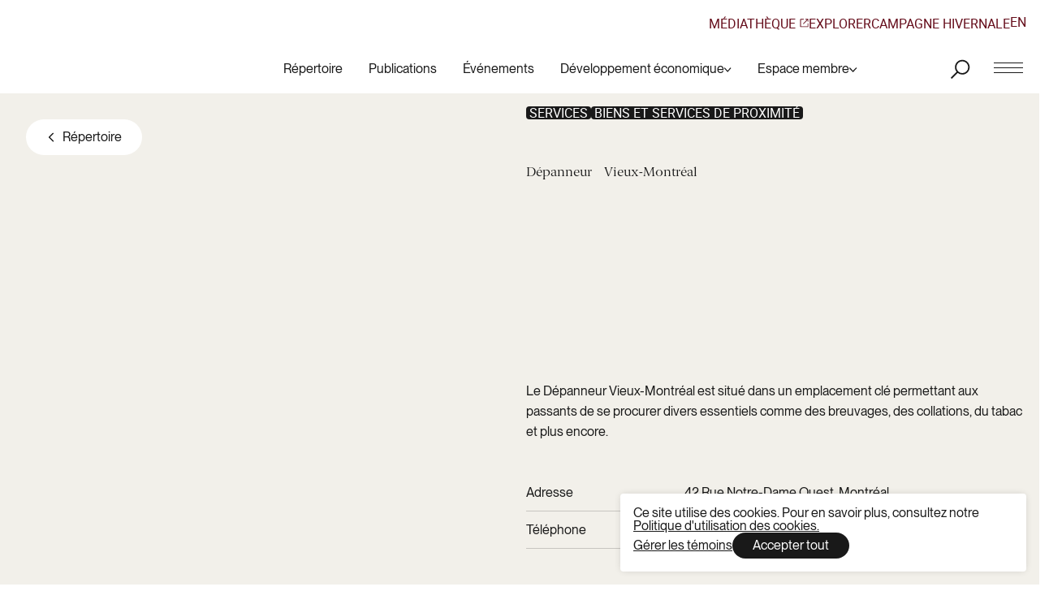

--- FILE ---
content_type: text/html; charset=UTF-8
request_url: https://sdcvieuxmontreal.com/commerces/depanneur-vieux-montreal
body_size: 39727
content:
<!DOCTYPE html><html  dir="ltr" lang="fr-ca" class="-page-hotspot-uid"><head><meta charset="utf-8">
<meta name="viewport" content="width=device-width, initial-scale=1">
<title>Dépanneur Vieux-Montréal | SDC Vieux-Montréal</title>
<style>@keyframes splide-loading{0%{transform:rotate(0)}to{transform:rotate(1turn)}}.splide__track--draggable{-webkit-touch-callout:none;-webkit-user-select:none;-moz-user-select:none;user-select:none}.splide__track--fade>.splide__list>.splide__slide{margin:0!important;opacity:0;z-index:0}.splide__track--fade>.splide__list>.splide__slide.is-active{opacity:1;z-index:1}.splide--rtl{direction:rtl}.splide__track--ttb>.splide__list{display:block}.splide__container{box-sizing:border-box;position:relative}.splide__list{backface-visibility:hidden;display:flex;height:100%;margin:0!important;padding:0!important}.splide.is-initialized:not(.is-active) .splide__list{display:block}.splide__pagination{align-items:center;display:flex;flex-wrap:wrap;justify-content:center;margin:0;pointer-events:none}.splide__pagination li{display:inline-block;line-height:1;list-style-type:none;margin:0;pointer-events:auto}.splide:not(.is-overflow) .splide__pagination{display:none}.splide__progress__bar{width:0}.splide{position:relative;visibility:hidden}.splide.is-initialized,.splide.is-rendered{visibility:visible}.splide__slide{backface-visibility:hidden;box-sizing:border-box;flex-shrink:0;list-style-type:none!important;margin:0;position:relative}.splide__slide img{vertical-align:bottom}.splide__spinner{animation:splide-loading 1s linear infinite;border:2px solid #999;border-left-color:transparent;border-radius:50%;bottom:0;contain:strict;display:inline-block;height:20px;left:0;margin:auto;position:absolute;right:0;top:0;width:20px}.splide__sr{clip:rect(0 0 0 0);border:0;height:1px;margin:-1px;overflow:hidden;padding:0;position:absolute;width:1px}.splide__toggle.is-active .splide__toggle__play,.splide__toggle__pause{display:none}.splide__toggle.is-active .splide__toggle__pause{display:inline}.splide__track{overflow:hidden;position:relative;z-index:0}</style>
<style>:root{--color-white: #ffffff;--color-white-transparent: rgba(255, 255, 255, 0);--color-black: #000000;--color-black-transparent: rgba(0, 0, 0, 0);--color-charcoal: #191919;--color-charcoal-transparent: rgba(25, 25, 25, 0);--color-gray: #72706b;--color-gray-transparent: rgba(114, 112, 107, 0);--color-red: #ff2300;--color-red-transparent: rgba(255, 35, 0, 0);--color-beige: #f2f0ea;--color-beige-transparent: rgba(242, 240, 234, 0);--color-dark-beige: #e2dfd6;--color-dark-beige-transparent: rgba(226, 223, 214, 0);--color-yellow: #ecbd62;--color-yellow-transparent: rgba(236, 189, 98, 0);--color-error: #f02222;--color-error-transparent: rgba(240, 34, 34, 0)}.aspect-ratio{position:relative;width:100%;aspect-ratio:var(--aspect-ratio)}.aspect-ratio>:first-child{position:absolute;top:0;left:0;width:100%;height:100%;-o-object-fit:cover;object-fit:cover}.full-width{width:100vw;position:relative;left:50%;right:50%;margin-left:-50vw;margin-right:-50vw}:root{--grid-columns: 6;--grid-gutter: .6rem;--grid-margin: .6rem;--grid-width: calc(var(--inner-width) - (2 * var(--grid-margin)));--grid-column-width: calc( (var(--grid-width) - ((var(--grid-columns) - 1) * var(--grid-gutter))) / var(--grid-columns) )}@media only screen and (min-width: 1024px){:root{--grid-columns: 12;--grid-gutter: 1rem;--grid-margin: 1rem}}.grid{display:grid;grid-template-columns:repeat(var(--grid-columns),minmax(0,1fr));grid-gap:var(--grid-gutter)}.grid-padding{padding-left:var(--grid-margin);padding-right:var(--grid-margin)}.grid-block{max-width:var(--grid-width);margin-left:auto;margin-right:auto}.grid-col{grid-column:span var(--grid-columns)}*,:before,:after{box-sizing:border-box;border:0}html{line-height:1.5;-webkit-text-size-adjust:100%;-moz-tab-size:4;-o-tab-size:4;tab-size:4;font-family:ui-sans-serif,system-ui,-apple-system,BlinkMacSystemFont,Segoe UI,Roboto,Helvetica Neue,Arial,Noto Sans,sans-serif,"Apple Color Emoji","Segoe UI Emoji",Segoe UI Symbol,"Noto Color Emoji"}body{margin:0;line-height:inherit}hr{height:0;color:inherit;border-top-width:1px}abbr:where([title]){-webkit-text-decoration:underline dotted;text-decoration:underline dotted}h1,h2,h3,h4,h5,h6{font-size:inherit;font-weight:inherit}a{color:inherit;text-decoration:inherit}b,strong{font-weight:bolder}code,kbd,samp,pre{font-family:ui-monospace,SFMono-Regular,Menlo,Monaco,Consolas,Liberation Mono,Courier New,monospace;font-size:1em}small{font-size:80%}sub,sup{font-size:75%;line-height:0;position:relative;vertical-align:baseline}sub{bottom:-.25em}sup{top:-.5em}table{text-indent:0;border-color:inherit;border-collapse:collapse}button,input,optgroup,select,textarea{font-family:inherit;font-size:100%;font-weight:inherit;line-height:inherit;color:inherit;margin:0;padding:0}button,select{text-transform:none}button,[type=button],[type=reset],[type=submit]{-webkit-appearance:button;background-color:transparent;background-image:none}:-moz-focusring{outline:auto}:-moz-ui-invalid{box-shadow:none}progress{vertical-align:baseline}::-webkit-inner-spin-button,::-webkit-outer-spin-button{height:auto}[type=search]{-webkit-appearance:textfield;outline-offset:-2px}::-webkit-search-decoration{-webkit-appearance:none}::-webkit-file-upload-button{-webkit-appearance:button;font:inherit}summary{display:list-item}blockquote,dl,dd,h1,h2,h3,h4,h5,h6,hr,figure,p,pre{margin:0}fieldset{margin:0;padding:0}legend{padding:0}ol,ul,menu{list-style:none;margin:0;padding:0}textarea{resize:vertical}input::-moz-placeholder,textarea::-moz-placeholder{opacity:1;color:#9ca3af}input::placeholder,textarea::placeholder{opacity:1;color:#9ca3af}button,[role=button]{cursor:pointer}:disabled{cursor:default}img,svg,video,canvas,audio,iframe,embed,object{display:block;vertical-align:middle}img,video{max-width:100%;height:auto}[hidden]{display:none}:focus:not(:focus-visible){outline:none}@font-face{font-family:Berlingske;src:url(/_nuxt/BerlingskeSerif-Rg.B2bdqyn2.woff2) format("woff2"),url(/_nuxt/BerlingskeSerif-Rg.CASSn6dt.woff) format("woff");font-weight:400;font-style:normal;font-display:swap}@font-face{font-family:NeueMontreal;src:url(/_nuxt/PPNeueMontreal-Bold.CXsqV9IZ.woff2) format("woff2"),url(/_nuxt/PPNeueMontreal-Bold.Dss8nw8p.woff) format("woff");font-weight:700;font-style:normal;font-display:swap}@font-face{font-family:NeueMontreal;src:url(/_nuxt/PPNeueMontreal-BoldItalic.D-N4cUHs.woff2) format("woff2"),url(/_nuxt/PPNeueMontreal-BoldItalic.ZAVC8eiG.woff) format("woff");font-weight:700;font-style:italic;font-display:swap}@font-face{font-family:NeueMontreal;src:url(/_nuxt/PPNeueMontreal-Italic.DLnkqgrw.woff2) format("woff2"),url(/_nuxt/PPNeueMontreal-Italic.DkMHIwkv.woff) format("woff");font-weight:400;font-style:italic;font-display:swap}@font-face{font-family:NeueMontreal;src:url(/_nuxt/PPNeueMontreal-Regular.C0RgVexg.woff2) format("woff2"),url(/_nuxt/PPNeueMontreal-Regular._6MQ5xzf.woff) format("woff");font-weight:400;font-style:normal;font-display:swap}@font-face{font-family:Roboto;src:url(/_nuxt/roboto-regular.BwqdZYM8.woff2) format("woff2"),url(/_nuxt/roboto-regular.mRdSPHn8.woff) format("woff");font-weight:400;font-style:normal;font-display:swap}::-moz-selection{background-color:var(--color-charcoal);color:var(--color-white)}::selection{background-color:var(--color-charcoal);color:var(--color-white)}html{-webkit-font-smoothing:antialiased;-moz-osx-font-smoothing:grayscale;font-size:max(17px,min(1.2566137566vw,1.9348268839svh));line-height:1;font-family:NeueMontreal,sans-serif}.t-h1{font-size:max(30px,min(2.9761904762vw,4.5824847251svh));line-height:1;font-weight:400}.t-h2{font-size:max(35px,min(3.9682539683vw,6.1099796334svh));line-height:1;font-weight:400}.t-h3{font-family:Berlingske;font-size:max(22px,min(1.9841269841vw,3.0549898167svh));line-height:1.2;font-weight:400}.t-h4{font-size:max(23px,min(1.8518518519vw,2.8513238289svh));line-height:1.1;font-weight:400}.t-h5{font-size:max(20px,min(1.5211640212vw,2.3421588595svh));line-height:1.2}.t-huge{font-family:Berlingske;font-size:max(45px,min(8.5978835979vw,13.2382892057svh));line-height:1.2;font-weight:400}.t-small-text{font-size:max(15px,min(1.1243386243vw,1.7311608961svh));line-height:1}.t-input{font-size:19px;line-height:.8}.t-small-tag{font-size:max(12px,min(.8597883598vw,1.3238289206svh));line-height:1;text-transform:uppercase;font-family:Roboto}@keyframes softBounceOut{0%{transform:scale(1.2,.5)}25%{transform:scale(.6,1.4)}45%{transform:scale(1.1,.9)}75%{transform:scale(.93,1.08)}to{transform:scale(1)}}@keyframes softShake{0%{transform:translate(-10px) rotate(-10deg)}25%{transform:translate(10px) rotate(10deg)}50%{transform:translate(-5px) rotate(-5deg)}75%{transform:translate(5px) rotate(5deg)}75%{transform:translate(0) rotate(0)}}@keyframes sliderIn{0%{transform:scale(1.05);opacity:0}to{transform:scale(1);opacity:1}}@keyframes sliderOut{0%{opacity:1}to{opacity:0}}@keyframes slideIconX{0%{transform:translateZ(0)}49.9%{transform:translate3d(200%,0,0)}50.1%{transform:translate3d(-200%,0,0)}to{transform:translateZ(0)}}@keyframes heartbeat{0%{transform:scale(1)}20%{transform:scale(1)}30%{transform:scale(1)}40%{transform:scale(1)}50%{transform:scale(1.05)}55%{transform:scale(.9)}60%{transform:scale(1.05)}65%{transform:scale(1)}80%{transform:scale(1)}to{transform:scale(1)}}:root{--small-radius: .25rem;--big-radius: .5rem;--button-height: 2.75rem}.fade-enter-active,.fade-leave-active{transition:opacity .4s cubic-bezier(.645,.045,.355,1)}.fade-enter-from,.fade-leave-to{opacity:0}.fade-absolute-enter-active,.fade-absolute-leave-active{position:absolute;transition:opacity .4s cubic-bezier(.645,.045,.355,1)}.fade-absolute-enter-from,.fade-absolute-leave-to{opacity:0}.ui-link{display:inline;-moz-column-gap:.4em;column-gap:.4em;align-items:center}.ui-link span{vertical-align:middle;display:inline}.ui-link .tt-icon{width:.7em;height:.7em;margin-left:5px;vertical-align:middle}.ui-underlined{padding-bottom:.25rem;background-image:linear-gradient(currentColor,currentColor);background-position:0% calc(100% - .2rem);background-repeat:no-repeat;background-size:0% .1rem}@media (hover: hover) and (pointer: fine){.ui-underlined:is(a):not(:disabled):hover{background-size:100% .1rem;will-change:background}.ui-underlined:is(a):not(:disabled):hover{transition:background-size .3s cubic-bezier(.215,.61,.355,1)}}@media (hover: hover) and (pointer: fine) and (prefers-reduced-motion: reduce){.ui-underlined:is(a):not(:disabled):hover{transition:none}}.ui-underlined:is(a):not(:disabled):focus-visible{background-size:100% .1rem;will-change:background}.ui-underlined:is(a):not(:disabled):focus-visible{transition:background-size .3s cubic-bezier(.215,.61,.355,1)}@media (prefers-reduced-motion: reduce){.ui-underlined:is(a):not(:disabled):focus-visible{transition:none}}.aa-Panel{z-index:4;margin:0!important;--aa-selected-color-rgb: 0, 0, 0;--aa-selected-color-alpha: .05}.aa-Panel .aa-Item .type{color:var(--color-gray);font-size:.8em;vertical-align:baseline}.sr-only{position:absolute;width:1px;height:1px;padding:0;margin:-1px;overflow:hidden;clip:rect(0,0,0,0);white-space:nowrap;border-width:0}</style>
<style>/*! @algolia/autocomplete-theme-classic 1.19.2 | MIT License | © Algolia, Inc. and contributors | https://github.com/algolia/autocomplete */:root{--aa-search-input-height:44px;--aa-input-icon-size:20px;--aa-base-unit:16;--aa-spacing-factor:1;--aa-spacing:calc(var(--aa-base-unit)*var(--aa-spacing-factor)*1px);--aa-spacing-half:calc(var(--aa-spacing)/2);--aa-panel-max-height:650px;--aa-base-z-index:9999;--aa-font-size:calc(var(--aa-base-unit)*1px);--aa-font-family:inherit;--aa-font-weight-medium:500;--aa-font-weight-semibold:600;--aa-font-weight-bold:700;--aa-icon-size:20px;--aa-icon-stroke-width:1.6;--aa-icon-color-rgb:119,119,163;--aa-icon-color-alpha:1;--aa-action-icon-size:20px;--aa-text-color-rgb:38,38,39;--aa-text-color-alpha:1;--aa-primary-color-rgb:62,52,211;--aa-primary-color-alpha:.2;--aa-muted-color-rgb:128,126,163;--aa-muted-color-alpha:.6;--aa-panel-border-color-rgb:128,126,163;--aa-panel-border-color-alpha:.3;--aa-input-border-color-rgb:128,126,163;--aa-input-border-color-alpha:.8;--aa-background-color-rgb:255,255,255;--aa-background-color-alpha:1;--aa-input-background-color-rgb:255,255,255;--aa-input-background-color-alpha:1;--aa-selected-color-rgb:179,173,214;--aa-selected-color-alpha:.205;--aa-description-highlight-background-color-rgb:245,223,77;--aa-description-highlight-background-color-alpha:.5;--aa-detached-media-query:(max-width:680px);--aa-detached-modal-media-query:(min-width:680px);--aa-detached-modal-max-width:680px;--aa-detached-modal-max-height:500px;--aa-overlay-color-rgb:115,114,129;--aa-overlay-color-alpha:.4;--aa-panel-shadow:0 0 0 1px rgba(35,38,59,.1),0 6px 16px -4px rgba(35,38,59,.15);--aa-scrollbar-width:13px;--aa-scrollbar-track-background-color-rgb:234,234,234;--aa-scrollbar-track-background-color-alpha:1;--aa-scrollbar-thumb-background-color-rgb:var(--aa-background-color-rgb);--aa-scrollbar-thumb-background-color-alpha:1}@media (hover:none) and (pointer:coarse){:root{--aa-spacing-factor:1.2;--aa-action-icon-size:22px}}body.dark,body[data-theme=dark]{--aa-text-color-rgb:183,192,199;--aa-primary-color-rgb:146,138,255;--aa-muted-color-rgb:146,138,255;--aa-input-background-color-rgb:0,3,9;--aa-background-color-rgb:21,24,42;--aa-selected-color-rgb:146,138,255;--aa-selected-color-alpha:.25;--aa-description-highlight-background-color-rgb:0 255 255;--aa-description-highlight-background-color-alpha:.25;--aa-icon-color-rgb:119,119,163;--aa-panel-shadow:inset 1px 1px 0 0 #2c2e40,0 3px 8px 0 #000309;--aa-scrollbar-track-background-color-rgb:44,46,64;--aa-scrollbar-thumb-background-color-rgb:var(--aa-background-color-rgb)}.aa-Autocomplete *,.aa-DetachedFormContainer *,.aa-Panel *{box-sizing:border-box}.aa-Autocomplete,.aa-DetachedFormContainer,.aa-Panel{color:#262627;color:rgba(var(--aa-text-color-rgb),var(--aa-text-color-alpha));font-family:inherit;font-family:var(--aa-font-family);font-size:16px;font-size:var(--aa-font-size);font-weight:400;line-height:1em;margin:0;padding:0;text-align:left}.aa-Form{align-items:center;background-color:#fff;background-color:rgba(var(--aa-input-background-color-rgb),var(--aa-input-background-color-alpha));border:1px solid rgba(128,126,163,.8);border:1px solid rgba(var(--aa-input-border-color-rgb),var(--aa-input-border-color-alpha));border-radius:3px;display:flex;line-height:1em;margin:0;position:relative;width:100%}.aa-Form:focus-within{border-color:#3e34d3;border-color:rgba(var(--aa-primary-color-rgb),1);box-shadow:#3e34d333 0 0 0 2px,inset #3e34d333 0 0 0 2px;box-shadow:rgba(var(--aa-primary-color-rgb),var(--aa-primary-color-alpha)) 0 0 0 2px,inset rgba(var(--aa-primary-color-rgb),var(--aa-primary-color-alpha)) 0 0 0 2px;outline:medium none currentColor}.aa-InputWrapperPrefix{align-items:center;display:flex;flex-shrink:0;height:44px;height:var(--aa-search-input-height);order:1}.aa-Label,.aa-LoadingIndicator{cursor:auto;flex-shrink:0;height:100%;padding:0;text-align:left}.aa-Label svg,.aa-LoadingIndicator svg{color:#3e34d3;color:rgba(var(--aa-primary-color-rgb),1);height:auto;max-height:20px;max-height:var(--aa-input-icon-size);stroke-width:1.6;stroke-width:var(--aa-icon-stroke-width);width:20px;width:var(--aa-input-icon-size)}.aa-LoadingIndicator,.aa-SubmitButton{height:100%;padding-left:11px;padding-left:calc(var(--aa-spacing)*.75 - 1px);padding-right:8px;padding-right:var(--aa-spacing-half);width:47px;width:calc(var(--aa-spacing)*1.75 + var(--aa-icon-size) - 1px)}@media (hover:none) and (pointer:coarse){.aa-LoadingIndicator,.aa-SubmitButton{padding-left:3px;padding-left:calc(var(--aa-spacing-half)/2 - 1px);width:39px;width:calc(var(--aa-icon-size) + var(--aa-spacing)*1.25 - 1px)}}.aa-SubmitButton{-webkit-appearance:none;-moz-appearance:none;appearance:none;background:none;border:0;margin:0}.aa-LoadingIndicator{align-items:center;display:flex;justify-content:center}.aa-LoadingIndicator[hidden]{display:none}.aa-InputWrapper{order:3;position:relative;width:100%}.aa-Input{-webkit-appearance:none;-moz-appearance:none;appearance:none;background:none;border:0;color:#262627;color:rgba(var(--aa-text-color-rgb),var(--aa-text-color-alpha));font:inherit;height:44px;height:var(--aa-search-input-height);padding:0;width:100%}.aa-Input::-moz-placeholder{color:#807ea399;color:rgba(var(--aa-muted-color-rgb),var(--aa-muted-color-alpha));opacity:1}.aa-Input::placeholder{color:#807ea399;color:rgba(var(--aa-muted-color-rgb),var(--aa-muted-color-alpha));opacity:1}.aa-Input:focus{border-color:none;box-shadow:none;outline:none}.aa-Input::-webkit-search-cancel-button,.aa-Input::-webkit-search-decoration,.aa-Input::-webkit-search-results-button,.aa-Input::-webkit-search-results-decoration{-webkit-appearance:none;-moz-appearance:none;appearance:none}.aa-InputWrapperSuffix{align-items:center;display:flex;height:44px;height:var(--aa-search-input-height);order:4}.aa-ClearButton{align-items:center;background:none;border:0;color:#807ea399;color:rgba(var(--aa-muted-color-rgb),var(--aa-muted-color-alpha));cursor:pointer;display:flex;height:100%;margin:0;padding:0 12.83328px;padding:0 calc(var(--aa-spacing)*.83333 - .5px)}@media (hover:none) and (pointer:coarse){.aa-ClearButton{padding:0 10.16672px;padding:0 calc(var(--aa-spacing)*.66667 - .5px)}}.aa-ClearButton:focus,.aa-ClearButton:hover{color:#262627;color:rgba(var(--aa-text-color-rgb),var(--aa-text-color-alpha))}.aa-ClearButton[hidden]{display:none}.aa-ClearButton svg{stroke-width:1.6;stroke-width:var(--aa-icon-stroke-width);width:20px;width:var(--aa-icon-size)}.aa-Panel{background-color:#fff;background-color:rgba(var(--aa-background-color-rgb),var(--aa-background-color-alpha));border-radius:4px;border-radius:calc(var(--aa-spacing)/4);box-shadow:0 0 0 1px #23263b1a,0 6px 16px -4px #23263b26;box-shadow:var(--aa-panel-shadow);margin:8px 0 0;overflow:hidden;position:absolute;transition:opacity .2s ease-in,filter .2s ease-in}@media screen and (prefers-reduced-motion){.aa-Panel{transition:none}}.aa-Panel button{-webkit-appearance:none;-moz-appearance:none;appearance:none;background:none;border:0;margin:0;padding:0}.aa-PanelLayout{height:100%;margin:0;max-height:650px;max-height:var(--aa-panel-max-height);overflow-y:auto;padding:0;position:relative;text-align:left}.aa-PanelLayoutColumns--twoGolden{display:grid;grid-template-columns:39.2% auto;overflow:hidden;padding:0}.aa-PanelLayoutColumns--two{display:grid;grid-template-columns:repeat(2,minmax(0,1fr));overflow:hidden;padding:0}.aa-PanelLayoutColumns--three{display:grid;grid-template-columns:repeat(3,minmax(0,1fr));overflow:hidden;padding:0}.aa-Panel--stalled .aa-Source{filter:grayscale(1);opacity:.8}.aa-Panel--scrollable{margin:0;max-height:650px;max-height:var(--aa-panel-max-height);overflow-x:hidden;overflow-y:auto;padding:8px;padding:var(--aa-spacing-half);scrollbar-color:rgba(255,255,255,1) rgba(234,234,234,1);scrollbar-color:rgba(var(--aa-scrollbar-thumb-background-color-rgb),var(--aa-scrollbar-thumb-background-color-alpha)) rgba(var(--aa-scrollbar-track-background-color-rgb),var(--aa-scrollbar-track-background-color-alpha));scrollbar-width:thin}.aa-Panel--scrollable::-webkit-scrollbar{width:13px;width:var(--aa-scrollbar-width)}.aa-Panel--scrollable::-webkit-scrollbar-track{background-color:#eaeaea;background-color:rgba(var(--aa-scrollbar-track-background-color-rgb),var(--aa-scrollbar-track-background-color-alpha))}.aa-Panel--scrollable::-webkit-scrollbar-thumb{background-color:#fff;background-color:rgba(var(--aa-scrollbar-thumb-background-color-rgb),var(--aa-scrollbar-thumb-background-color-alpha));border-radius:9999px;border:3px solid rgba(234,234,234,1);border:3px solid rgba(var(--aa-scrollbar-track-background-color-rgb),var(--aa-scrollbar-track-background-color-alpha));border-right-width:2px}.aa-Source{margin:0;padding:0;position:relative;width:100%}.aa-Source:empty{display:none}.aa-SourceNoResults{font-size:1em;margin:0;padding:16px;padding:var(--aa-spacing)}.aa-List{list-style:none;margin:0}.aa-List,.aa-SourceHeader{padding:0;position:relative}.aa-SourceHeader{margin:8px .5em 8px 0;margin:var(--aa-spacing-half) .5em var(--aa-spacing-half) 0}.aa-SourceHeader:empty{display:none}.aa-SourceHeaderTitle{background:#fff;background:rgba(var(--aa-background-color-rgb),var(--aa-background-color-alpha));color:#3e34d3;color:rgba(var(--aa-primary-color-rgb),1);display:inline-block;font-size:.8em;font-weight:600;font-weight:var(--aa-font-weight-semibold);margin:0;padding:0 8px 0 0;padding:0 var(--aa-spacing-half) 0 0;position:relative;z-index:9999;z-index:var(--aa-base-z-index)}.aa-SourceHeaderLine{border-bottom:1px solid rgba(62,52,211,1);border-bottom:1px solid rgba(var(--aa-primary-color-rgb),1);display:block;height:2px;left:0;margin:0;opacity:.3;padding:0;position:absolute;right:0;top:8px;top:var(--aa-spacing-half);z-index:9998;z-index:calc(var(--aa-base-z-index) - 1)}.aa-SourceFooterSeeAll{background:linear-gradient(180deg,#fff,#807ea324);background:linear-gradient(180deg,rgba(var(--aa-background-color-rgb),var(--aa-background-color-alpha)),#807ea324);border:1px solid rgba(128,126,163,.6);border:1px solid rgba(var(--aa-muted-color-rgb),var(--aa-muted-color-alpha));border-radius:5px;box-shadow:inset 0 0 2px #fff,0 2px 2px -1px #4c455826;color:inherit;font-size:.95em;font-weight:500;font-weight:var(--aa-font-weight-medium);padding:.475em 1em .6em;-webkit-text-decoration:none;text-decoration:none}.aa-SourceFooterSeeAll:focus,.aa-SourceFooterSeeAll:hover{border:1px solid rgba(62,52,211,1);border:1px solid rgba(var(--aa-primary-color-rgb),1);color:#3e34d3;color:rgba(var(--aa-primary-color-rgb),1)}.aa-Item{align-items:center;border-radius:3px;cursor:pointer;display:grid;min-height:40px;min-height:calc(var(--aa-spacing)*2.5);padding:4px;padding:calc(var(--aa-spacing-half)/2)}.aa-Item[aria-selected=true]{background-color:#b3add634;background-color:rgba(var(--aa-selected-color-rgb),var(--aa-selected-color-alpha))}.aa-Item[aria-selected=true] .aa-ActiveOnly,.aa-Item[aria-selected=true] .aa-ItemActionButton{visibility:visible}.aa-ItemIcon{align-items:center;background:#fff;background:rgba(var(--aa-background-color-rgb),var(--aa-background-color-alpha));border-radius:3px;box-shadow:inset 0 0 0 1px #807ea34d;box-shadow:inset 0 0 0 1px rgba(var(--aa-panel-border-color-rgb),var(--aa-panel-border-color-alpha));color:#7777a3;color:rgba(var(--aa-icon-color-rgb),var(--aa-icon-color-alpha));display:flex;flex-shrink:0;font-size:.7em;height:28px;height:calc(var(--aa-icon-size) + var(--aa-spacing-half));justify-content:center;overflow:hidden;stroke-width:1.6;stroke-width:var(--aa-icon-stroke-width);text-align:center;width:28px;width:calc(var(--aa-icon-size) + var(--aa-spacing-half))}.aa-ItemIcon img{height:auto;max-height:20px;max-height:calc(var(--aa-icon-size) + var(--aa-spacing-half) - 8px);max-width:20px;max-width:calc(var(--aa-icon-size) + var(--aa-spacing-half) - 8px);width:auto}.aa-ItemIcon svg{height:20px;height:var(--aa-icon-size);width:20px;width:var(--aa-icon-size)}.aa-ItemIcon--alignTop{align-self:flex-start}.aa-ItemIcon--noBorder{background:none;box-shadow:none}.aa-ItemIcon--picture{height:96px;width:96px}.aa-ItemIcon--picture img{max-height:100%;max-width:100%;padding:8px;padding:var(--aa-spacing-half)}.aa-ItemContent{align-items:center;cursor:pointer;display:grid;gap:8px;grid-gap:8px;grid-gap:var(--aa-spacing-half);gap:var(--aa-spacing-half);grid-auto-flow:column;line-height:1.25em;overflow:hidden}.aa-ItemContent:empty{display:none}.aa-ItemContent mark{background:none;color:#262627;color:rgba(var(--aa-text-color-rgb),var(--aa-text-color-alpha));font-style:normal;font-weight:700;font-weight:var(--aa-font-weight-bold)}.aa-ItemContent--dual{display:flex;flex-direction:column;justify-content:space-between;text-align:left}.aa-ItemContent--dual .aa-ItemContentSubtitle,.aa-ItemContent--dual .aa-ItemContentTitle{display:block}.aa-ItemContent--indented{padding-left:36px;padding-left:calc(var(--aa-icon-size) + var(--aa-spacing))}.aa-ItemContentBody{display:grid;gap:4px;grid-gap:4px;grid-gap:calc(var(--aa-spacing-half)/2);gap:calc(var(--aa-spacing-half)/2)}.aa-ItemContentTitle{display:inline-block;margin:0 .5em 0 0;max-width:100%;overflow:hidden;padding:0;text-overflow:ellipsis;white-space:nowrap}.aa-ItemContentSubtitle{font-size:.92em}.aa-ItemContentSubtitleIcon:before{border-color:#807ea3a3;border-color:rgba(var(--aa-muted-color-rgb),.64);border-style:solid;content:"";display:inline-block;left:1px;position:relative;top:-3px}.aa-ItemContentSubtitle--inline .aa-ItemContentSubtitleIcon:before{border-width:0 0 1.5px;margin-left:8px;margin-left:var(--aa-spacing-half);margin-right:4px;margin-right:calc(var(--aa-spacing-half)/2);width:10px;width:calc(var(--aa-spacing-half) + 2px)}.aa-ItemContentSubtitle--standalone{align-items:center;color:#262627;color:rgba(var(--aa-text-color-rgb),var(--aa-text-color-alpha));display:grid;gap:8px;grid-gap:8px;grid-gap:var(--aa-spacing-half);gap:var(--aa-spacing-half);grid-auto-flow:column;justify-content:start}.aa-ItemContentSubtitle--standalone .aa-ItemContentSubtitleIcon:before{border-radius:0 0 0 3px;border-width:0 0 1.5px 1.5px;height:8px;height:var(--aa-spacing-half);width:8px;width:var(--aa-spacing-half)}.aa-ItemContentSubtitleCategory{color:#807ea3;color:rgba(var(--aa-muted-color-rgb),1);font-weight:500}.aa-ItemContentDescription{color:#262627;color:rgba(var(--aa-text-color-rgb),var(--aa-text-color-alpha));font-size:.85em;max-width:100%;overflow-x:hidden;text-overflow:ellipsis}.aa-ItemContentDescription:empty{display:none}.aa-ItemContentDescription mark{background:#f5df4d80;background:rgba(var(--aa-description-highlight-background-color-rgb),var(--aa-description-highlight-background-color-alpha));color:#262627;color:rgba(var(--aa-text-color-rgb),var(--aa-text-color-alpha));font-style:normal;font-weight:500;font-weight:var(--aa-font-weight-medium)}.aa-ItemContentDash{color:#807ea399;color:rgba(var(--aa-muted-color-rgb),var(--aa-muted-color-alpha));display:none;opacity:.4}.aa-ItemContentTag{background-color:#3e34d333;background-color:rgba(var(--aa-primary-color-rgb),var(--aa-primary-color-alpha));border-radius:3px;margin:0 .4em 0 0;padding:.08em .3em}.aa-ItemLink,.aa-ItemWrapper{align-items:center;color:inherit;display:grid;gap:4px;grid-gap:4px;grid-gap:calc(var(--aa-spacing-half)/2);gap:calc(var(--aa-spacing-half)/2);grid-auto-flow:column;justify-content:space-between;width:100%}.aa-ItemLink{color:inherit;-webkit-text-decoration:none;text-decoration:none}.aa-ItemActions{display:grid;grid-auto-flow:column;height:100%;justify-self:end;margin:0 calc((16 * 1 * 1px)/-3);margin:0 calc(16px /-3);margin:0 calc(var(--aa-spacing)/-3);padding:0 2px 0 0}.aa-ItemActionButton{align-items:center;background:none;border:0;color:#807ea399;color:rgba(var(--aa-muted-color-rgb),var(--aa-muted-color-alpha));cursor:pointer;display:flex;flex-shrink:0;padding:0}.aa-ItemActionButton:focus svg,.aa-ItemActionButton:hover svg{color:#262627;color:rgba(var(--aa-text-color-rgb),var(--aa-text-color-alpha))}@media (hover:none) and (pointer:coarse){.aa-ItemActionButton:focus svg,.aa-ItemActionButton:hover svg{color:inherit}}.aa-ItemActionButton svg{color:#807ea399;color:rgba(var(--aa-muted-color-rgb),var(--aa-muted-color-alpha));margin:0;margin:calc(16px /3);margin:calc(var(--aa-spacing)/3);stroke-width:1.6;stroke-width:var(--aa-icon-stroke-width);width:20px;width:var(--aa-action-icon-size)}.aa-ActiveOnly{visibility:hidden}.aa-PanelHeader{align-items:center;background:#3e34d3;background:rgba(var(--aa-primary-color-rgb),1);color:#fff;display:grid;height:var(--aa-modal-header-height);margin:0;padding:8px 16px;padding:var(--aa-spacing-half) var(--aa-spacing);position:relative}.aa-PanelHeader:after{background-image:linear-gradient(#fff,#fff0);background-image:linear-gradient(rgba(var(--aa-background-color-rgb),1),rgba(var(--aa-background-color-rgb),0));bottom:-8px;bottom:calc(var(--aa-spacing-half)*-1);content:"";height:8px;height:var(--aa-spacing-half);left:0;pointer-events:none;position:absolute;right:0;z-index:9999;z-index:var(--aa-base-z-index)}.aa-PanelFooter{background-color:#fff;background-color:rgba(var(--aa-background-color-rgb),var(--aa-background-color-alpha));box-shadow:inset 0 1px #807ea34d;box-shadow:inset 0 1px rgba(var(--aa-panel-border-color-rgb),var(--aa-panel-border-color-alpha));display:flex;justify-content:space-between;margin:0;padding:16px;padding:var(--aa-spacing);position:relative;z-index:9999;z-index:var(--aa-base-z-index)}.aa-PanelFooter:after{background-image:linear-gradient(#fff0,#807ea399);background-image:linear-gradient(rgba(var(--aa-background-color-rgb),0),rgba(var(--aa-muted-color-rgb),var(--aa-muted-color-alpha)));content:"";height:16px;height:var(--aa-spacing);left:0;opacity:.12;pointer-events:none;position:absolute;right:0;top:-16px;top:calc(var(--aa-spacing)*-1);z-index:9998;z-index:calc(var(--aa-base-z-index) - 1)}.aa-DetachedContainer{background:#fff;background:rgba(var(--aa-background-color-rgb),var(--aa-background-color-alpha));bottom:0;box-shadow:0 0 0 1px #23263b1a,0 6px 16px -4px #23263b26;box-shadow:var(--aa-panel-shadow);display:flex;flex-direction:column;left:0;margin:0;overflow:hidden;padding:0;position:fixed;right:0;top:0;z-index:9999;z-index:var(--aa-base-z-index)}.aa-DetachedContainer:after{height:32px}.aa-DetachedContainer .aa-SourceHeader{margin:8px 0 8px 2px;margin:var(--aa-spacing-half) 0 var(--aa-spacing-half) 2px}.aa-DetachedContainer .aa-Panel{background-color:#fff;background-color:rgba(var(--aa-background-color-rgb),var(--aa-background-color-alpha));border-radius:0;box-shadow:none;flex-grow:1;margin:0;padding:0;position:relative}.aa-DetachedContainer .aa-PanelLayout{bottom:0;box-shadow:none;left:0;margin:0;max-height:none;overflow-y:auto;position:absolute;right:0;top:0;width:100%}.aa-DetachedFormContainer{border-bottom:1px solid rgba(128,126,163,.3);border-bottom:1px solid rgba(var(--aa-panel-border-color-rgb),var(--aa-panel-border-color-alpha));display:flex;flex-direction:row;justify-content:space-between;margin:0;padding:8px;padding:var(--aa-spacing-half)}.aa-DetachedCancelButton{background:none;border:0;border-radius:3px;color:inherit;color:#262627;color:rgba(var(--aa-text-color-rgb),var(--aa-text-color-alpha));cursor:pointer;font:inherit;margin:0 0 0 8px;margin:0 0 0 var(--aa-spacing-half);padding:0 8px;padding:0 var(--aa-spacing-half)}.aa-DetachedCancelButton:focus,.aa-DetachedCancelButton:hover{box-shadow:inset 0 0 0 1px #807ea34d;box-shadow:inset 0 0 0 1px rgba(var(--aa-panel-border-color-rgb),var(--aa-panel-border-color-alpha))}.aa-DetachedContainer--modal{border-radius:6px;bottom:inherit;height:auto;margin:0 auto;max-width:680px;max-width:var(--aa-detached-modal-max-width);position:absolute;top:3%}.aa-DetachedContainer--modal .aa-PanelLayout{max-height:500px;max-height:var(--aa-detached-modal-max-height);padding-bottom:8px;padding-bottom:var(--aa-spacing-half);position:static}.aa-DetachedContainer--modal .aa-PanelLayout:empty{display:none}.aa-DetachedSearchButton{align-items:center;background-color:#fff;background-color:rgba(var(--aa-input-background-color-rgb),var(--aa-input-background-color-alpha));border:1px solid rgba(128,126,163,.8);border:1px solid rgba(var(--aa-input-border-color-rgb),var(--aa-input-border-color-alpha));border-radius:3px;color:#807ea399;color:rgba(var(--aa-muted-color-rgb),var(--aa-muted-color-alpha));cursor:pointer;display:flex;font:inherit;font-family:inherit;font-family:var(--aa-font-family);font-size:16px;font-size:var(--aa-font-size);height:44px;height:var(--aa-search-input-height);margin:0;padding:0 5.5px;padding:0 calc(var(--aa-search-input-height)/8);position:relative;text-align:left;width:100%}.aa-DetachedSearchButton:focus{border-color:#3e34d3;border-color:rgba(var(--aa-primary-color-rgb),1);box-shadow:#3e34d333 0 0 0 3px,inset #3e34d333 0 0 0 2px;box-shadow:rgba(var(--aa-primary-color-rgb),var(--aa-primary-color-alpha)) 0 0 0 3px,inset rgba(var(--aa-primary-color-rgb),var(--aa-primary-color-alpha)) 0 0 0 2px;outline:medium none currentColor}.aa-DetachedSearchButtonIcon{align-items:center;color:#3e34d3;color:rgba(var(--aa-primary-color-rgb),1);cursor:auto;display:flex;flex-shrink:0;height:100%;justify-content:center;width:36px;width:calc(var(--aa-icon-size) + var(--aa-spacing))}.aa-DetachedSearchButtonQuery{color:#262627;color:rgba(var(--aa-text-color-rgb),1);line-height:1.25em;overflow:hidden;text-overflow:ellipsis;white-space:nowrap}.aa-DetachedSearchButtonPlaceholder[hidden]{display:none}.aa-Detached{height:100vh;overflow:hidden}.aa-DetachedOverlay{background-color:#73728166;background-color:rgba(var(--aa-overlay-color-rgb),var(--aa-overlay-color-alpha));height:100vh;left:0;margin:0;padding:0;position:fixed;right:0;top:0;z-index:9998;z-index:calc(var(--aa-base-z-index) - 1)}.aa-GradientBottom,.aa-GradientTop{height:8px;height:var(--aa-spacing-half);left:0;pointer-events:none;position:absolute;right:0;z-index:9999;z-index:var(--aa-base-z-index)}.aa-GradientTop{background-image:linear-gradient(#fff,#fff0);background-image:linear-gradient(rgba(var(--aa-background-color-rgb),1),rgba(var(--aa-background-color-rgb),0));top:0}.aa-GradientBottom{background-image:linear-gradient(#fff0,#fff);background-image:linear-gradient(rgba(var(--aa-background-color-rgb),0),rgba(var(--aa-background-color-rgb),1));border-bottom-left-radius:4px;border-bottom-left-radius:calc(var(--aa-spacing)/4);border-bottom-right-radius:4px;border-bottom-right-radius:calc(var(--aa-spacing)/4);bottom:0}@media (hover:none) and (pointer:coarse){.aa-DesktopOnly{display:none}}@media (hover:hover){.aa-TouchOnly{display:none}}</style>
<style>[data-v-0beddd9f]:root{--color-white: #ffffff;--color-white-transparent: rgba(255, 255, 255, 0);--color-black: #000000;--color-black-transparent: rgba(0, 0, 0, 0);--color-charcoal: #191919;--color-charcoal-transparent: rgba(25, 25, 25, 0);--color-gray: #72706b;--color-gray-transparent: rgba(114, 112, 107, 0);--color-red: #ff2300;--color-red-transparent: rgba(255, 35, 0, 0);--color-beige: #f2f0ea;--color-beige-transparent: rgba(242, 240, 234, 0);--color-dark-beige: #e2dfd6;--color-dark-beige-transparent: rgba(226, 223, 214, 0);--color-yellow: #ecbd62;--color-yellow-transparent: rgba(236, 189, 98, 0);--color-error: #f02222;--color-error-transparent: rgba(240, 34, 34, 0)}.aspect-ratio[data-v-0beddd9f]{position:relative;width:100%;aspect-ratio:var(--aspect-ratio)}.aspect-ratio[data-v-0beddd9f]>:first-child{position:absolute;top:0;left:0;width:100%;height:100%;-o-object-fit:cover;object-fit:cover}.full-width[data-v-0beddd9f]{width:100vw;position:relative;left:50%;right:50%;margin-left:-50vw;margin-right:-50vw}[data-v-0beddd9f]:root{--grid-columns: 6;--grid-gutter: .6rem;--grid-margin: .6rem;--grid-width: calc(var(--inner-width) - (2 * var(--grid-margin)));--grid-column-width: calc( (var(--grid-width) - ((var(--grid-columns) - 1) * var(--grid-gutter))) / var(--grid-columns) )}@media only screen and (min-width: 1024px){[data-v-0beddd9f]:root{--grid-columns: 12;--grid-gutter: 1rem;--grid-margin: 1rem}}.grid[data-v-0beddd9f]{display:grid;grid-template-columns:repeat(var(--grid-columns),minmax(0,1fr));grid-gap:var(--grid-gutter)}.grid-padding[data-v-0beddd9f]{padding-left:var(--grid-margin);padding-right:var(--grid-margin)}.grid-block[data-v-0beddd9f]{max-width:var(--grid-width);margin-left:auto;margin-right:auto}.grid-col[data-v-0beddd9f]{grid-column:span var(--grid-columns)}</style>
<style>ul#componentContainer{padding-inline-start:0;list-style-type:none;display:inline-flex}ul#componentContainer a{text-decoration:none;display:flex;justify-content:center;align-items:center}</style>
<style>:root{--color-white: #ffffff;--color-white-transparent: rgba(255, 255, 255, 0);--color-black: #000000;--color-black-transparent: rgba(0, 0, 0, 0);--color-charcoal: #191919;--color-charcoal-transparent: rgba(25, 25, 25, 0);--color-gray: #72706b;--color-gray-transparent: rgba(114, 112, 107, 0);--color-red: #ff2300;--color-red-transparent: rgba(255, 35, 0, 0);--color-beige: #f2f0ea;--color-beige-transparent: rgba(242, 240, 234, 0);--color-dark-beige: #e2dfd6;--color-dark-beige-transparent: rgba(226, 223, 214, 0);--color-yellow: #ecbd62;--color-yellow-transparent: rgba(236, 189, 98, 0);--color-error: #f02222;--color-error-transparent: rgba(240, 34, 34, 0)}.aspect-ratio{position:relative;width:100%;aspect-ratio:var(--aspect-ratio)}.aspect-ratio>:first-child{position:absolute;top:0;left:0;width:100%;height:100%;-o-object-fit:cover;object-fit:cover}.full-width{width:100vw;position:relative;left:50%;right:50%;margin-left:-50vw;margin-right:-50vw}:root{--grid-columns: 6;--grid-gutter: .6rem;--grid-margin: .6rem;--grid-width: calc(var(--inner-width) - (2 * var(--grid-margin)));--grid-column-width: calc( (var(--grid-width) - ((var(--grid-columns) - 1) * var(--grid-gutter))) / var(--grid-columns) )}@media only screen and (min-width: 1024px){:root{--grid-columns: 12;--grid-gutter: 1rem;--grid-margin: 1rem}}.grid{display:grid;grid-template-columns:repeat(var(--grid-columns),minmax(0,1fr));grid-gap:var(--grid-gutter)}.grid-padding{padding-left:var(--grid-margin);padding-right:var(--grid-margin)}.grid-block{max-width:var(--grid-width);margin-left:auto;margin-right:auto}.grid-col{grid-column:span var(--grid-columns)}:root{color-scheme:light;--scrollbar-width: 0px;--inner-width: calc(100vw - var(--scrollbar-width))}html{background-color:var(--color-white);color:var(--color-charcoal)}html.-no-scroll{overflow:clip}html.is-transitioning{cursor:progress}body{overflow-x:clip}#main{width:100vw}.page{position:relative;--scrollY: 0;width:var(--inner-width);padding-top:var(--header-height)}.page .page-inner{min-height:calc(100svh - var(--header-height));border-top-left-radius:var(--big-radius);border-top-right-radius:var(--big-radius);overflow:clip}.page:after{content:"";position:fixed;top:0;left:0;height:100lvh;width:var(--inner-width);background-color:var(--color-charcoal);opacity:0;pointer-events:none;clip-path:inset(var(--header-height) 0 0 0 round var(--big-radius) var(--big-radius) 0 0)}.page.page-leave-active{clip-path:inset(calc(var(--header-height) + var(--scrollY)) 0 calc(var(--header-height) + var(--scrollY)) 0 round var(--big-radius) var(--big-radius) 0 0)}.page.page-leave-active:after{opacity:.15;transition:opacity .7s cubic-bezier(.215,.61,.355,1)}.page.page-enter-active{position:fixed;top:0;left:0;z-index:1}.page.page-enter-active .page-inner{clip-path:inset(0 calc(var(--grid-margin) * var(--p)) 0 calc(var(--grid-margin) * var(--p)) round var(--big-radius) var(--big-radius) 0 0)}</style>
<style>:root{--color-white: #ffffff;--color-white-transparent: rgba(255, 255, 255, 0);--color-black: #000000;--color-black-transparent: rgba(0, 0, 0, 0);--color-charcoal: #191919;--color-charcoal-transparent: rgba(25, 25, 25, 0);--color-gray: #72706b;--color-gray-transparent: rgba(114, 112, 107, 0);--color-red: #ff2300;--color-red-transparent: rgba(255, 35, 0, 0);--color-beige: #f2f0ea;--color-beige-transparent: rgba(242, 240, 234, 0);--color-dark-beige: #e2dfd6;--color-dark-beige-transparent: rgba(226, 223, 214, 0);--color-yellow: #ecbd62;--color-yellow-transparent: rgba(236, 189, 98, 0);--color-error: #f02222;--color-error-transparent: rgba(240, 34, 34, 0)}.aspect-ratio{position:relative;width:100%;aspect-ratio:var(--aspect-ratio)}.aspect-ratio>:first-child{position:absolute;top:0;left:0;width:100%;height:100%;-o-object-fit:cover;object-fit:cover}.full-width{width:100vw;position:relative;left:50%;right:50%;margin-left:-50vw;margin-right:-50vw}:root{--grid-columns: 6;--grid-gutter: .6rem;--grid-margin: .6rem;--grid-width: calc(var(--inner-width) - (2 * var(--grid-margin)));--grid-column-width: calc( (var(--grid-width) - ((var(--grid-columns) - 1) * var(--grid-gutter))) / var(--grid-columns) )}@media only screen and (min-width: 1024px){:root{--grid-columns: 12;--grid-gutter: 1rem;--grid-margin: 1rem}}.grid{display:grid;grid-template-columns:repeat(var(--grid-columns),minmax(0,1fr));grid-gap:var(--grid-gutter)}.grid-padding{padding-left:var(--grid-margin);padding-right:var(--grid-margin)}.grid-block{max-width:var(--grid-width);margin-left:auto;margin-right:auto}.grid-col{grid-column:span var(--grid-columns)}.vue-skip-to{z-index:50;border:none!important}.vue-skip-to.focused{top:.25rem;left:.25rem}.vue-skip-to__link{border-radius:2.5rem;padding:0 .75rem;--s: calc(var(--header-min-height) - .5rem);width:auto;height:var(--s);line-height:var(--s);color:var(--color-charcoal)!important;background-color:var(--color-dark-beige)!important;white-space:nowrap}</style>
<style>.vue-skip-to *{padding:0;margin:0;box-sizing:border-box}.vue-skip-to{position:fixed;width:1px;height:1px;padding:0;margin:-1px;overflow:hidden;clip:rect(0,0,0,0);white-space:nowrap;border-width:0}.vue-skip-to.focused,.vue-skip-to:hover{left:0;top:0;clip:auto;height:auto;width:auto;background-color:#fff;border:2px solid #333}.vue-skip-to__nav-list{list-style-type:none}.vue-skip-to__link,.vue-skip-to__nav>span{display:block;padding:8px 16px;color:#333;font-size:18px}.vue-skip-to__nav>span{border-bottom:2px solid #333;font-weight:700}.vue-skip-to__link{text-decoration:none}.vue-skip-to__link:focus{outline:0;background-color:#333;color:#f2f2f2}</style>
<style>[data-v-b4d709cb]:root{--color-white: #ffffff;--color-white-transparent: rgba(255, 255, 255, 0);--color-black: #000000;--color-black-transparent: rgba(0, 0, 0, 0);--color-charcoal: #191919;--color-charcoal-transparent: rgba(25, 25, 25, 0);--color-gray: #72706b;--color-gray-transparent: rgba(114, 112, 107, 0);--color-red: #ff2300;--color-red-transparent: rgba(255, 35, 0, 0);--color-beige: #f2f0ea;--color-beige-transparent: rgba(242, 240, 234, 0);--color-dark-beige: #e2dfd6;--color-dark-beige-transparent: rgba(226, 223, 214, 0);--color-yellow: #ecbd62;--color-yellow-transparent: rgba(236, 189, 98, 0);--color-error: #f02222;--color-error-transparent: rgba(240, 34, 34, 0)}.aspect-ratio[data-v-b4d709cb]{position:relative;width:100%;aspect-ratio:var(--aspect-ratio)}.aspect-ratio[data-v-b4d709cb]>:first-child{position:absolute;top:0;left:0;width:100%;height:100%;-o-object-fit:cover;object-fit:cover}.full-width[data-v-b4d709cb]{width:100vw;position:relative;left:50%;right:50%;margin-left:-50vw;margin-right:-50vw}[data-v-b4d709cb]:root{--grid-columns: 6;--grid-gutter: .6rem;--grid-margin: .6rem;--grid-width: calc(var(--inner-width) - (2 * var(--grid-margin)));--grid-column-width: calc( (var(--grid-width) - ((var(--grid-columns) - 1) * var(--grid-gutter))) / var(--grid-columns) )}@media only screen and (min-width: 1024px){[data-v-b4d709cb]:root{--grid-columns: 12;--grid-gutter: 1rem;--grid-margin: 1rem}}.grid[data-v-b4d709cb]{display:grid;grid-template-columns:repeat(var(--grid-columns),minmax(0,1fr));grid-gap:var(--grid-gutter)}.grid-padding[data-v-b4d709cb]{padding-left:var(--grid-margin);padding-right:var(--grid-margin)}.grid-block[data-v-b4d709cb]{max-width:var(--grid-width);margin-left:auto;margin-right:auto}.grid-col[data-v-b4d709cb]{grid-column:span var(--grid-columns)}#search-modal[data-v-b4d709cb]{z-index:4}#search-modal[data-v-b4d709cb]{transition:visibility 0s linear .5s}@media (prefers-reduced-motion: reduce){#search-modal[data-v-b4d709cb]{transition:none}}#search-modal.-active[data-v-b4d709cb]{transition-delay:0s;pointer-events:all}#search-modal.-active .bg[data-v-b4d709cb]{opacity:.25}#search-modal.-active .inner[data-v-b4d709cb]{transform:translateZ(0)}#search-modal.-active .inner[data-v-b4d709cb]{transition:transform .5s cubic-bezier(.215,.61,.355,1)}@media (prefers-reduced-motion: reduce){#search-modal.-active .inner[data-v-b4d709cb]{transition:none}}#search-modal.-active .inner[data-v-b4d709cb]:after{transform:scaleX(1);transform-origin:left center;transition-delay:.25s}#search-modal .bg[data-v-b4d709cb]{position:fixed;top:0;left:0;width:100%;height:100%;top:var(--header-height);height:100svh;background-color:var(--color-charcoal);opacity:0;cursor:pointer}.-header-minified #search-modal .bg[data-v-b4d709cb]{top:var(--header-min-height)}#search-modal .bg[data-v-b4d709cb]{transition:opacity .3s cubic-bezier(.215,.61,.355,1)}@media (prefers-reduced-motion: reduce){#search-modal .bg[data-v-b4d709cb]{transition:none}}#search-modal .inner[data-v-b4d709cb]{position:absolute;top:var(--header-height);left:0;height:3rem;background-color:var(--color-white);width:100vw;padding:0var --grid-margin;transform-origin:50% 100%;transform:translate3d(0,-100%,0)}@media only screen and (min-width: 1024px){#search-modal .inner[data-v-b4d709cb]{height:3.75rem}}#search-modal .inner[data-v-b4d709cb]:after{content:"";position:absolute;top:0;left:0;width:100%;height:1px;background-color:#0003;transform:scaleX(0);transform-origin:right center}#search-modal .inner[data-v-b4d709cb]:after{transition:transform .85s cubic-bezier(.215,.61,.355,1)}@media (prefers-reduced-motion: reduce){#search-modal .inner[data-v-b4d709cb]:after{transition:none}}.-header-minified #search-modal .inner[data-v-b4d709cb]{top:var(--header-min-height)}#search-modal .inner .input[data-v-b4d709cb]{height:100%}#search-modal .inner .input[data-v-b4d709cb] .app-searchInput{--aa-search-input-height: 3rem}@media only screen and (min-width: 1024px){#search-modal .inner .input[data-v-b4d709cb] .app-searchInput{--aa-search-input-height: 3.75rem}}#search-modal .inner[data-v-b4d709cb]{transition:transform .5s cubic-bezier(.215,.61,.355,1)}@media (prefers-reduced-motion: reduce){#search-modal .inner[data-v-b4d709cb]{transition:none}}</style>
<style>:root{--color-white: #ffffff;--color-white-transparent: rgba(255, 255, 255, 0);--color-black: #000000;--color-black-transparent: rgba(0, 0, 0, 0);--color-charcoal: #191919;--color-charcoal-transparent: rgba(25, 25, 25, 0);--color-gray: #72706b;--color-gray-transparent: rgba(114, 112, 107, 0);--color-red: #ff2300;--color-red-transparent: rgba(255, 35, 0, 0);--color-beige: #f2f0ea;--color-beige-transparent: rgba(242, 240, 234, 0);--color-dark-beige: #e2dfd6;--color-dark-beige-transparent: rgba(226, 223, 214, 0);--color-yellow: #ecbd62;--color-yellow-transparent: rgba(236, 189, 98, 0);--color-error: #f02222;--color-error-transparent: rgba(240, 34, 34, 0)}.aspect-ratio{position:relative;width:100%;aspect-ratio:var(--aspect-ratio)}.aspect-ratio>:first-child{position:absolute;top:0;left:0;width:100%;height:100%;-o-object-fit:cover;object-fit:cover}.full-width{width:100vw;position:relative;left:50%;right:50%;margin-left:-50vw;margin-right:-50vw}:root{--grid-columns: 6;--grid-gutter: .6rem;--grid-margin: .6rem;--grid-width: calc(var(--inner-width) - (2 * var(--grid-margin)));--grid-column-width: calc( (var(--grid-width) - ((var(--grid-columns) - 1) * var(--grid-gutter))) / var(--grid-columns) )}@media only screen and (min-width: 1024px){:root{--grid-columns: 12;--grid-gutter: 1rem;--grid-margin: 1rem}}.grid{display:grid;grid-template-columns:repeat(var(--grid-columns),minmax(0,1fr));grid-gap:var(--grid-gutter)}.grid-padding{padding-left:var(--grid-margin);padding-right:var(--grid-margin)}.grid-block{max-width:var(--grid-width);margin-left:auto;margin-right:auto}.grid-col{grid-column:span var(--grid-columns)}:root{--header-top-height: 35px;--header-min-height: 50px;--header-height: 85px}@media only screen and (min-width: 1024px){:root{--header-top-height: 55px;--header-min-height: 60px;--header-height: 115px}}</style>
<style>[data-v-1ac446fd]:root{--color-white: #ffffff;--color-white-transparent: rgba(255, 255, 255, 0);--color-black: #000000;--color-black-transparent: rgba(0, 0, 0, 0);--color-charcoal: #191919;--color-charcoal-transparent: rgba(25, 25, 25, 0);--color-gray: #72706b;--color-gray-transparent: rgba(114, 112, 107, 0);--color-red: #ff2300;--color-red-transparent: rgba(255, 35, 0, 0);--color-beige: #f2f0ea;--color-beige-transparent: rgba(242, 240, 234, 0);--color-dark-beige: #e2dfd6;--color-dark-beige-transparent: rgba(226, 223, 214, 0);--color-yellow: #ecbd62;--color-yellow-transparent: rgba(236, 189, 98, 0);--color-error: #f02222;--color-error-transparent: rgba(240, 34, 34, 0)}.aspect-ratio[data-v-1ac446fd]{position:relative;width:100%;aspect-ratio:var(--aspect-ratio)}.aspect-ratio[data-v-1ac446fd]>:first-child{position:absolute;top:0;left:0;width:100%;height:100%;-o-object-fit:cover;object-fit:cover}.full-width[data-v-1ac446fd]{width:100vw;position:relative;left:50%;right:50%;margin-left:-50vw;margin-right:-50vw}[data-v-1ac446fd]:root{--grid-columns: 6;--grid-gutter: .6rem;--grid-margin: .6rem;--grid-width: calc(var(--inner-width) - (2 * var(--grid-margin)));--grid-column-width: calc( (var(--grid-width) - ((var(--grid-columns) - 1) * var(--grid-gutter))) / var(--grid-columns) )}@media only screen and (min-width: 1024px){[data-v-1ac446fd]:root{--grid-columns: 12;--grid-gutter: 1rem;--grid-margin: 1rem}}.grid[data-v-1ac446fd]{display:grid;grid-template-columns:repeat(var(--grid-columns),minmax(0,1fr));grid-gap:var(--grid-gutter)}.grid-padding[data-v-1ac446fd]{padding-left:var(--grid-margin);padding-right:var(--grid-margin)}.grid-block[data-v-1ac446fd]{max-width:var(--grid-width);margin-left:auto;margin-right:auto}.grid-col[data-v-1ac446fd]{grid-column:span var(--grid-columns)}.app-header[data-v-1ac446fd]{position:fixed;top:0;width:100vw;height:var(--header-height);z-index:5;display:flex;flex-direction:column;justify-content:space-between;pointer-events:none}.app-header[data-v-1ac446fd]:before{content:"";position:absolute;top:0;width:100%;height:var(--header-min-height);background-color:var(--color-white)}.app-header.is-min .brand[data-v-1ac446fd]{aspect-ratio:1;height:var(--header-top-height)}.app-header.is-min .brand .full[data-v-1ac446fd]{opacity:0;transform:scale(.35) translateZ(0)}.app-header.is-min .brand .full[data-v-1ac446fd]{transition:transform .6s cubic-bezier(.23,1,.32,1),opacity .3s cubic-bezier(.23,1,.32,1) .2s}@media (prefers-reduced-motion: reduce){.app-header.is-min .brand .full[data-v-1ac446fd]{transition:none}}.app-header.is-min .brand .min[data-v-1ac446fd]{transform:scale(1) translateZ(0)}.app-header.is-min .brand .min[data-v-1ac446fd]{transition:transform .3s cubic-bezier(.17,1.38,.35,.96) .3s}@media (prefers-reduced-motion: reduce){.app-header.is-min .brand .min[data-v-1ac446fd]{transition:none}}.app-header.is-min .top[data-v-1ac446fd]{transform:translate3d(0,-100%,0)}.app-header.is-min .bottom[data-v-1ac446fd]{transform:translate3d(0,calc(var(--header-top-height) * -1),0)}.app-header .brand[data-v-1ac446fd]{position:absolute;top:0;aspect-ratio:1.5;height:var(--header-height);left:var(--grid-margin);z-index:1;pointer-events:all}.app-header .brand .full[data-v-1ac446fd]{position:absolute;top:calc(var(--header-height) * .15);display:block;height:calc(var(--header-height) * .7);aspect-ratio:157/80;transform-origin:0 0}.app-header .brand .full[data-v-1ac446fd]{transition:transform .4s cubic-bezier(.23,1,.32,1) .15s,opacity .2s cubic-bezier(.215,.61,.355,1) .15s}@media (prefers-reduced-motion: reduce){.app-header .brand .full[data-v-1ac446fd]{transition:none}}.app-header .brand .min[data-v-1ac446fd]{position:absolute;top:calc(var(--header-min-height) * .5 - .75rem);width:1.5rem;height:1.5rem;transform:scale(0) translateZ(0)}.app-header .brand .min[data-v-1ac446fd]{transition:transform .3s cubic-bezier(.23,1,.32,1)}@media (prefers-reduced-motion: reduce){.app-header .brand .min[data-v-1ac446fd]{transition:none}}.app-header .brand .min .tt-icon[data-v-1ac446fd]{animation:heartbeat 3s infinite}.app-header .top[data-v-1ac446fd],.app-header .bottom[data-v-1ac446fd]{position:relative;background-color:var(--color-white);width:100vw;padding-right:calc(var(--grid-margin) + var(--scrollbar-width))}.app-header .top[data-v-1ac446fd],.app-header .bottom[data-v-1ac446fd]{transition:transform .6s cubic-bezier(.23,1,.32,1)}@media (prefers-reduced-motion: reduce){.app-header .top[data-v-1ac446fd],.app-header .bottom[data-v-1ac446fd]{transition:none}}.app-header .top[data-v-1ac446fd]{display:flex;justify-content:flex-end;align-items:center;height:var(--header-top-height);color:var(--color-accent)}.app-header .top.first-isTag .link-0[data-v-1ac446fd]{display:none}.app-header .top ul[data-v-1ac446fd]{display:flex;align-items:center;-moz-column-gap:1.5rem;column-gap:1.5rem;pointer-events:all}@media only screen and (max-width: 1023px){.app-header .top ul[data-v-1ac446fd]{-moz-column-gap:1rem;column-gap:1rem}.app-header .top ul li[data-v-1ac446fd]:nth-child(2),.app-header .top ul li[data-v-1ac446fd]:nth-child(3),.app-header .top ul li[data-v-1ac446fd]:nth-child(4){display:none}}.app-header .top ul li .tt-icon[data-v-1ac446fd]{width:11px;height:11px}.app-header .bottom[data-v-1ac446fd]{display:flex;align-items:center;justify-content:flex-end;height:var(--header-min-height)}.app-header .bottom nav[data-v-1ac446fd]{height:100%;pointer-events:all;padding-left:calc(var(--header-height) * 1.5 + 2rem);padding-right:3rem}@media only screen and (max-width: 1279px){.app-header .bottom nav li.has-submenu[data-v-1ac446fd]{display:none}}@media only screen and (min-width: 1280px){.app-header .bottom nav[data-v-1ac446fd]{padding-right:5rem}}@media only screen and (max-width: 1023px){.app-header .bottom nav[data-v-1ac446fd]{display:none}}.app-header .bottom nav>ul[data-v-1ac446fd]{display:flex;align-items:center;justify-content:flex-start;height:100%;margin-left:-1rem}.app-header .bottom nav>ul>li[data-v-1ac446fd]{height:100%}.app-header .bottom nav>ul>li[data-v-1ac446fd]>a,.app-header .bottom nav>ul>li[data-v-1ac446fd]>button,.app-header .bottom nav>ul>li[data-v-1ac446fd]>.ui-link{position:relative;display:inline-flex;align-items:center;height:100%;padding:0 1rem;white-space:nowrap}.app-header .bottom nav>ul>li[data-v-1ac446fd]>a,.app-header .bottom nav>ul>li[data-v-1ac446fd]>button,.app-header .bottom nav>ul>li[data-v-1ac446fd]>.ui-link{transition:color .3s cubic-bezier(.215,.61,.355,1)}@media (prefers-reduced-motion: reduce){.app-header .bottom nav>ul>li[data-v-1ac446fd]>a,.app-header .bottom nav>ul>li[data-v-1ac446fd]>button,.app-header .bottom nav>ul>li[data-v-1ac446fd]>.ui-link{transition:none}}@media (hover: hover) and (pointer: fine){.app-header .bottom nav>ul>li[data-v-1ac446fd]>a:not(:disabled):hover,.app-header .bottom nav>ul>li[data-v-1ac446fd]>button:not(:disabled):hover,.app-header .bottom nav>ul>li[data-v-1ac446fd]>.ui-link:not(:disabled):hover{color:var(--color-accent)}}.app-header .bottom nav>ul>li[data-v-1ac446fd]>a:not(:disabled):focus-visible,.app-header .bottom nav>ul>li[data-v-1ac446fd]>button:not(:disabled):focus-visible,.app-header .bottom nav>ul>li[data-v-1ac446fd]>.ui-link:not(:disabled):focus-visible{color:var(--color-accent)}.app-header .bottom nav>ul>li[data-v-1ac446fd]>a:after,.app-header .bottom nav>ul>li[data-v-1ac446fd]>button:after,.app-header .bottom nav>ul>li[data-v-1ac446fd]>.ui-link:after{content:"";position:absolute;width:100%;height:100%;top:0;left:0}.app-header .bottom nav>ul>li[data-v-1ac446fd]>a:before,.app-header .bottom nav>ul>li[data-v-1ac446fd]>button:before,.app-header .bottom nav>ul>li[data-v-1ac446fd]>.ui-link:before{content:"";position:absolute;bottom:0;left:0;width:100%;height:3px;background-color:var(--color-charcoal);transform:scaleX(0) translateZ(0)}.app-header .bottom nav>ul>li[data-v-1ac446fd]>a:before,.app-header .bottom nav>ul>li[data-v-1ac446fd]>button:before,.app-header .bottom nav>ul>li[data-v-1ac446fd]>.ui-link:before{transition:transform .4s cubic-bezier(.23,1,.32,1)}@media (prefers-reduced-motion: reduce){.app-header .bottom nav>ul>li[data-v-1ac446fd]>a:before,.app-header .bottom nav>ul>li[data-v-1ac446fd]>button:before,.app-header .bottom nav>ul>li[data-v-1ac446fd]>.ui-link:before{transition:none}}.app-header .bottom nav>ul>li[data-v-1ac446fd]>a.router-link-exact-active:before,.app-header .bottom nav>ul>li[data-v-1ac446fd]>button.router-link-exact-active:before,.app-header .bottom nav>ul>li[data-v-1ac446fd]>.ui-link.router-link-exact-active:before{transform:scaleX(1) translateZ(0)}.app-header .bottom nav>ul .has-submenu[data-v-1ac446fd]{position:relative}.app-header .bottom nav>ul .has-submenu button[data-v-1ac446fd]{display:inline-flex;align-items:center;-moz-column-gap:.5em;column-gap:.5em}.app-header .bottom nav>ul .has-submenu button[aria-expanded=true] .tt-icon[data-v-1ac446fd] svg{transform:scaleY(-1) translateZ(0)}.app-header .bottom nav>ul .has-submenu button[aria-expanded=true]+.submenu[data-v-1ac446fd]{visibility:visible;transition-delay:0s;z-index:5;overflow:visible}.app-header .bottom nav>ul .has-submenu button[aria-expanded=true]+.submenu[data-v-1ac446fd] .content{opacity:1;transform:translateZ(0);clip-path:inset(0 0 0 0 round .75rem)}.app-header .bottom nav>ul .has-submenu button[aria-expanded=true]+.submenu[data-v-1ac446fd] .content{transition:opacity .15s cubic-bezier(.19,1,.22,1),transform .5s cubic-bezier(.215,.61,.355,1),clip-path .5s cubic-bezier(.215,.61,.355,1)}@media (prefers-reduced-motion: reduce){.app-header .bottom nav>ul .has-submenu button[aria-expanded=true]+.submenu[data-v-1ac446fd] .content{transition:none}}.app-header .bottom nav>ul .has-submenu button[aria-expanded=true]+.submenu[data-v-1ac446fd] .content a{opacity:1;transform:perspective(2000px) translateZ(0)}.app-header .bottom nav>ul .has-submenu button[aria-expanded=true]+.submenu[data-v-1ac446fd] .content a{--delay: calc(var(--index) * .05s);transition:color .3s cubic-bezier(.215,.61,.355,1),opacity .5s cubic-bezier(.215,.61,.355,1) var(--delay),transform .5s cubic-bezier(.215,.61,.355,1) var(--delay)}@media (prefers-reduced-motion: reduce){.app-header .bottom nav>ul .has-submenu button[aria-expanded=true]+.submenu[data-v-1ac446fd] .content a{transition:none}}.app-header .bottom nav>ul .has-submenu button[aria-expanded=true]+.submenu[data-v-1ac446fd] .content a .tt-icon{height:110%}.app-header .bottom nav>ul .has-submenu button .tt-icon[data-v-1ac446fd]{width:.6em;transform:translateY(18%)}.app-header .bottom nav>ul .has-submenu button .tt-icon[data-v-1ac446fd] svg{transition:transform .4s cubic-bezier(.215,.61,.355,1)}.app-header .bottom nav>ul .has-submenu .submenu[data-v-1ac446fd]{position:absolute;top:100%;left:0;width:calc(3 * var(--grid-column-width) + (3 - 1) * var(--grid-gutter))}@media only screen and (min-width: 1680px){.app-header .bottom nav>ul .has-submenu .submenu[data-v-1ac446fd]{width:calc(2.5 * var(--grid-column-width) + (2.5 - 1) * var(--grid-gutter))}}.app-header .bottom nav>ul .has-submenu .submenu .content ul li[data-v-1ac446fd]{overflow:hidden}.app-header .bottom nav>ul .has-submenu .submenu .content ul li[data-v-1ac446fd] a{opacity:0;transform:translate3d(0,100%,0);outline-offset:-3px}.app-header .bottom nav>ul .has-submenu .submenu .content ul li[data-v-1ac446fd] a{transition:color .3s cubic-bezier(.215,.61,.355,1),opacity .3s cubic-bezier(.215,.61,.355,1),transform 0s linear .3s}@media (prefers-reduced-motion: reduce){.app-header .bottom nav>ul .has-submenu .submenu .content ul li[data-v-1ac446fd] a{transition:none}}.app-header .bottom nav>ul .has-submenu .submenu .content ul li[data-v-1ac446fd] a.router-link-exact-active{color:var(--color-gray);opacity:.5;pointer-events:none}.app-header .bottom .extras[data-v-1ac446fd]{display:flex;align-items:center;-moz-column-gap:.25rem;column-gap:.25rem;margin-right:-.25rem}@media only screen and (min-width: 1024px){.app-header .bottom .extras[data-v-1ac446fd]{margin-right:-.5rem}}.app-header .bottom .extras a[data-v-1ac446fd],.app-header .bottom .extras button[data-v-1ac446fd]{pointer-events:all}</style>
<style>[data-v-6ca43aed]:root{--color-white: #ffffff;--color-white-transparent: rgba(255, 255, 255, 0);--color-black: #000000;--color-black-transparent: rgba(0, 0, 0, 0);--color-charcoal: #191919;--color-charcoal-transparent: rgba(25, 25, 25, 0);--color-gray: #72706b;--color-gray-transparent: rgba(114, 112, 107, 0);--color-red: #ff2300;--color-red-transparent: rgba(255, 35, 0, 0);--color-beige: #f2f0ea;--color-beige-transparent: rgba(242, 240, 234, 0);--color-dark-beige: #e2dfd6;--color-dark-beige-transparent: rgba(226, 223, 214, 0);--color-yellow: #ecbd62;--color-yellow-transparent: rgba(236, 189, 98, 0);--color-error: #f02222;--color-error-transparent: rgba(240, 34, 34, 0)}.aspect-ratio[data-v-6ca43aed]{position:relative;width:100%;aspect-ratio:var(--aspect-ratio)}.aspect-ratio[data-v-6ca43aed]>:first-child{position:absolute;top:0;left:0;width:100%;height:100%;-o-object-fit:cover;object-fit:cover}.full-width[data-v-6ca43aed]{width:100vw;position:relative;left:50%;right:50%;margin-left:-50vw;margin-right:-50vw}[data-v-6ca43aed]:root{--grid-columns: 6;--grid-gutter: .6rem;--grid-margin: .6rem;--grid-width: calc(var(--inner-width) - (2 * var(--grid-margin)));--grid-column-width: calc( (var(--grid-width) - ((var(--grid-columns) - 1) * var(--grid-gutter))) / var(--grid-columns) )}@media only screen and (min-width: 1024px){[data-v-6ca43aed]:root{--grid-columns: 12;--grid-gutter: 1rem;--grid-margin: 1rem}}.grid[data-v-6ca43aed]{display:grid;grid-template-columns:repeat(var(--grid-columns),minmax(0,1fr));grid-gap:var(--grid-gutter)}.grid-padding[data-v-6ca43aed]{padding-left:var(--grid-margin);padding-right:var(--grid-margin)}.grid-block[data-v-6ca43aed]{max-width:var(--grid-width);margin-left:auto;margin-right:auto}.grid-col[data-v-6ca43aed]{grid-column:span var(--grid-columns)}.app-cookieConsent .panel[data-v-6ca43aed]{position:fixed;display:flex;flex-direction:column;gap:1rem;padding:1rem;background-color:var(--color-white);color:var(--color-charcoal);border-radius:var(--small-radius);z-index:19;right:0;bottom:0;width:100%;box-shadow:0 0 10px -2px #19191933}@media only screen and (min-width: 1024px){.app-cookieConsent .panel[data-v-6ca43aed]{right:calc(var(--grid-margin) + 0px - (100vw - 100%) + var(--scrollbar-width));bottom:var(--grid-margin)}}.app-cookieConsent .panel .buttons[data-v-6ca43aed]{display:flex;align-items:center;flex-direction:row;-moz-column-gap:10px;column-gap:10px}.app-cookieConsent .panel .buttons .ui-button[data-v-6ca43aed]{--color-hov-background: var(--color-beige);--color-hov-front: var(--color-charcoal);height:2rem}.app-cookieConsent .panel .buttons .customize-btn[data-v-6ca43aed],.app-cookieConsent .panel .buttons .reject-btn[data-v-6ca43aed]{text-decoration:underline}.app-cookieConsent .panel .buttons .acceptSelect-btn[data-v-6ca43aed]{--color-background: var(--color-beige);--color-front: var(--color-charcoal)}.app-cookieConsent .basic[data-v-6ca43aed]{flex-direction:column}@media only screen and (min-width: 1024px){.app-cookieConsent .basic[data-v-6ca43aed]{min-width:500px;width:calc(1 * var(--grid-column-width) + (1 - 1) * var(--grid-gutter))}}.app-cookieConsent .basic .cookie-link[data-v-6ca43aed]{text-decoration:underline}.app-cookieConsent .basic .cookie-link[data-v-6ca43aed] span{vertical-align:initial}@media only screen and (min-width: 1024px){.app-cookieConsent .customize[data-v-6ca43aed]{width:calc(5 * var(--grid-column-width) + (5 - 1) * var(--grid-gutter));min-width:650px}}@media only screen and (min-width: 1280px){.app-cookieConsent .customize[data-v-6ca43aed]{width:calc(4 * var(--grid-column-width) + (4 - 1) * var(--grid-gutter))}}.app-cookieConsent .customize .close[data-v-6ca43aed]{position:absolute;top:1rem;right:1rem;width:1rem;height:1rem}.app-cookieConsent .customize .option input[data-v-6ca43aed],.app-cookieConsent .customize .option label[data-v-6ca43aed]{cursor:pointer}.app-cookieConsent .customize .option[data-v-6ca43aed]:first-child{pointer-events:none;color:var(--color-gray)}.app-cookieConsent .customize .option input[data-v-6ca43aed]{position:absolute;opacity:0;cursor:pointer;height:0;width:0}.app-cookieConsent .customize .option input:checked+.tt-icon[data-v-6ca43aed]{opacity:1}.app-cookieConsent .customize .option label[data-v-6ca43aed]{position:relative;display:inline-flex;align-items:center;gap:.25rem;padding:.2em 0}.app-cookieConsent .customize .option label[data-v-6ca43aed]:before{content:"";display:block;width:.75em;height:.75em;background-color:var(--color-beige)}.app-cookieConsent .customize .option .tt-icon[data-v-6ca43aed]{position:absolute;top:.45em;left:.125em;width:.5em;height:.5em;opacity:0}.app-cookieConsent .customize .option .tt-icon[data-v-6ca43aed]{transition:opacity .15s cubic-bezier(.215,.61,.355,1)}@media (prefers-reduced-motion: reduce){.app-cookieConsent .customize .option .tt-icon[data-v-6ca43aed]{transition:none}}.cookie-enter-active[data-v-6ca43aed],.cookie-leave-active[data-v-6ca43aed]{transition:transform .6s cubic-bezier(.215,.61,.355,1)}@media (prefers-reduced-motion: reduce){.cookie-enter-active[data-v-6ca43aed],.cookie-leave-active[data-v-6ca43aed]{transition:none}}.cookie-enter-from[data-v-6ca43aed],.cookie-leave-to[data-v-6ca43aed]{transform:translate3d(0,calc(100% + var(--grid-margin)),0)}</style>
<style>[data-v-8849a241]:root{--color-white: #ffffff;--color-white-transparent: rgba(255, 255, 255, 0);--color-black: #000000;--color-black-transparent: rgba(0, 0, 0, 0);--color-charcoal: #191919;--color-charcoal-transparent: rgba(25, 25, 25, 0);--color-gray: #72706b;--color-gray-transparent: rgba(114, 112, 107, 0);--color-red: #ff2300;--color-red-transparent: rgba(255, 35, 0, 0);--color-beige: #f2f0ea;--color-beige-transparent: rgba(242, 240, 234, 0);--color-dark-beige: #e2dfd6;--color-dark-beige-transparent: rgba(226, 223, 214, 0);--color-yellow: #ecbd62;--color-yellow-transparent: rgba(236, 189, 98, 0);--color-error: #f02222;--color-error-transparent: rgba(240, 34, 34, 0)}.aspect-ratio[data-v-8849a241]{position:relative;width:100%;aspect-ratio:var(--aspect-ratio)}.aspect-ratio[data-v-8849a241]>:first-child{position:absolute;top:0;left:0;width:100%;height:100%;-o-object-fit:cover;object-fit:cover}.full-width[data-v-8849a241]{width:100vw;position:relative;left:50%;right:50%;margin-left:-50vw;margin-right:-50vw}[data-v-8849a241]:root{--grid-columns: 6;--grid-gutter: .6rem;--grid-margin: .6rem;--grid-width: calc(var(--inner-width) - (2 * var(--grid-margin)));--grid-column-width: calc( (var(--grid-width) - ((var(--grid-columns) - 1) * var(--grid-gutter))) / var(--grid-columns) )}@media only screen and (min-width: 1024px){[data-v-8849a241]:root{--grid-columns: 12;--grid-gutter: 1rem;--grid-margin: 1rem}}.grid[data-v-8849a241]{display:grid;grid-template-columns:repeat(var(--grid-columns),minmax(0,1fr));grid-gap:var(--grid-gutter)}.grid-padding[data-v-8849a241]{padding-left:var(--grid-margin);padding-right:var(--grid-margin)}.grid-block[data-v-8849a241]{max-width:var(--grid-width);margin-left:auto;margin-right:auto}.grid-col[data-v-8849a241]{grid-column:span var(--grid-columns)}.tt-modal[data-v-8849a241]{position:fixed;top:0;left:0;width:100%;height:100%;width:var(--inner-width);visibility:hidden;z-index:20;pointer-events:none}.tt-modal.-active[data-v-8849a241]{visibility:visible}</style>
<style>[data-v-ea137708]:root{--color-white: #ffffff;--color-white-transparent: rgba(255, 255, 255, 0);--color-black: #000000;--color-black-transparent: rgba(0, 0, 0, 0);--color-charcoal: #191919;--color-charcoal-transparent: rgba(25, 25, 25, 0);--color-gray: #72706b;--color-gray-transparent: rgba(114, 112, 107, 0);--color-red: #ff2300;--color-red-transparent: rgba(255, 35, 0, 0);--color-beige: #f2f0ea;--color-beige-transparent: rgba(242, 240, 234, 0);--color-dark-beige: #e2dfd6;--color-dark-beige-transparent: rgba(226, 223, 214, 0);--color-yellow: #ecbd62;--color-yellow-transparent: rgba(236, 189, 98, 0);--color-error: #f02222;--color-error-transparent: rgba(240, 34, 34, 0)}.aspect-ratio[data-v-ea137708]{position:relative;width:100%;aspect-ratio:var(--aspect-ratio)}.aspect-ratio[data-v-ea137708]>:first-child{position:absolute;top:0;left:0;width:100%;height:100%;-o-object-fit:cover;object-fit:cover}.full-width[data-v-ea137708]{width:100vw;position:relative;left:50%;right:50%;margin-left:-50vw;margin-right:-50vw}[data-v-ea137708]:root{--grid-columns: 6;--grid-gutter: .6rem;--grid-margin: .6rem;--grid-width: calc(var(--inner-width) - (2 * var(--grid-margin)));--grid-column-width: calc( (var(--grid-width) - ((var(--grid-columns) - 1) * var(--grid-gutter))) / var(--grid-columns) )}@media only screen and (min-width: 1024px){[data-v-ea137708]:root{--grid-columns: 12;--grid-gutter: 1rem;--grid-margin: 1rem}}.grid[data-v-ea137708]{display:grid;grid-template-columns:repeat(var(--grid-columns),minmax(0,1fr));grid-gap:var(--grid-gutter)}.grid-padding[data-v-ea137708]{padding-left:var(--grid-margin);padding-right:var(--grid-margin)}.grid-block[data-v-ea137708]{max-width:var(--grid-width);margin-left:auto;margin-right:auto}.grid-col[data-v-ea137708]{grid-column:span var(--grid-columns)}.ui-link[data-v-ea137708]:is(a){display:inline;position:inherit}.ui-link:is(a) span[data-v-ea137708]{display:inline}</style>
<style>[data-v-72b05aad]:root{--color-white: #ffffff;--color-white-transparent: rgba(255, 255, 255, 0);--color-black: #000000;--color-black-transparent: rgba(0, 0, 0, 0);--color-charcoal: #191919;--color-charcoal-transparent: rgba(25, 25, 25, 0);--color-gray: #72706b;--color-gray-transparent: rgba(114, 112, 107, 0);--color-red: #ff2300;--color-red-transparent: rgba(255, 35, 0, 0);--color-beige: #f2f0ea;--color-beige-transparent: rgba(242, 240, 234, 0);--color-dark-beige: #e2dfd6;--color-dark-beige-transparent: rgba(226, 223, 214, 0);--color-yellow: #ecbd62;--color-yellow-transparent: rgba(236, 189, 98, 0);--color-error: #f02222;--color-error-transparent: rgba(240, 34, 34, 0)}.aspect-ratio[data-v-72b05aad]{position:relative;width:100%;aspect-ratio:var(--aspect-ratio)}.aspect-ratio[data-v-72b05aad]>:first-child{position:absolute;top:0;left:0;width:100%;height:100%;-o-object-fit:cover;object-fit:cover}.full-width[data-v-72b05aad]{width:100vw;position:relative;left:50%;right:50%;margin-left:-50vw;margin-right:-50vw}[data-v-72b05aad]:root{--grid-columns: 6;--grid-gutter: .6rem;--grid-margin: .6rem;--grid-width: calc(var(--inner-width) - (2 * var(--grid-margin)));--grid-column-width: calc( (var(--grid-width) - ((var(--grid-columns) - 1) * var(--grid-gutter))) / var(--grid-columns) )}@media only screen and (min-width: 1024px){[data-v-72b05aad]:root{--grid-columns: 12;--grid-gutter: 1rem;--grid-margin: 1rem}}.grid[data-v-72b05aad]{display:grid;grid-template-columns:repeat(var(--grid-columns),minmax(0,1fr));grid-gap:var(--grid-gutter)}.grid-padding[data-v-72b05aad]{padding-left:var(--grid-margin);padding-right:var(--grid-margin)}.grid-block[data-v-72b05aad]{max-width:var(--grid-width);margin-left:auto;margin-right:auto}.grid-col[data-v-72b05aad]{grid-column:span var(--grid-columns)}</style>
<style>[data-v-74da40e3]:root{--color-white: #ffffff;--color-white-transparent: rgba(255, 255, 255, 0);--color-black: #000000;--color-black-transparent: rgba(0, 0, 0, 0);--color-charcoal: #191919;--color-charcoal-transparent: rgba(25, 25, 25, 0);--color-gray: #72706b;--color-gray-transparent: rgba(114, 112, 107, 0);--color-red: #ff2300;--color-red-transparent: rgba(255, 35, 0, 0);--color-beige: #f2f0ea;--color-beige-transparent: rgba(242, 240, 234, 0);--color-dark-beige: #e2dfd6;--color-dark-beige-transparent: rgba(226, 223, 214, 0);--color-yellow: #ecbd62;--color-yellow-transparent: rgba(236, 189, 98, 0);--color-error: #f02222;--color-error-transparent: rgba(240, 34, 34, 0)}.aspect-ratio[data-v-74da40e3]{position:relative;width:100%;aspect-ratio:var(--aspect-ratio)}.aspect-ratio[data-v-74da40e3]>:first-child{position:absolute;top:0;left:0;width:100%;height:100%;-o-object-fit:cover;object-fit:cover}.full-width[data-v-74da40e3]{width:100vw;position:relative;left:50%;right:50%;margin-left:-50vw;margin-right:-50vw}[data-v-74da40e3]:root{--grid-columns: 6;--grid-gutter: .6rem;--grid-margin: .6rem;--grid-width: calc(var(--inner-width) - (2 * var(--grid-margin)));--grid-column-width: calc( (var(--grid-width) - ((var(--grid-columns) - 1) * var(--grid-gutter))) / var(--grid-columns) )}@media only screen and (min-width: 1024px){[data-v-74da40e3]:root{--grid-columns: 12;--grid-gutter: 1rem;--grid-margin: 1rem}}.grid[data-v-74da40e3]{display:grid;grid-template-columns:repeat(var(--grid-columns),minmax(0,1fr));grid-gap:var(--grid-gutter)}.grid-padding[data-v-74da40e3]{padding-left:var(--grid-margin);padding-right:var(--grid-margin)}.grid-block[data-v-74da40e3]{max-width:var(--grid-width);margin-left:auto;margin-right:auto}.grid-col[data-v-74da40e3]{grid-column:span var(--grid-columns)}.tt-icon[data-v-74da40e3]{display:inline-block}.tt-icon svg[data-v-74da40e3]{display:block;height:100%;width:100%}</style>
<style>[data-v-cac04e0a]:root{--color-white: #ffffff;--color-white-transparent: rgba(255, 255, 255, 0);--color-black: #000000;--color-black-transparent: rgba(0, 0, 0, 0);--color-charcoal: #191919;--color-charcoal-transparent: rgba(25, 25, 25, 0);--color-gray: #72706b;--color-gray-transparent: rgba(114, 112, 107, 0);--color-red: #ff2300;--color-red-transparent: rgba(255, 35, 0, 0);--color-beige: #f2f0ea;--color-beige-transparent: rgba(242, 240, 234, 0);--color-dark-beige: #e2dfd6;--color-dark-beige-transparent: rgba(226, 223, 214, 0);--color-yellow: #ecbd62;--color-yellow-transparent: rgba(236, 189, 98, 0);--color-error: #f02222;--color-error-transparent: rgba(240, 34, 34, 0)}.aspect-ratio[data-v-cac04e0a]{position:relative;width:100%;aspect-ratio:var(--aspect-ratio)}.aspect-ratio[data-v-cac04e0a]>:first-child{position:absolute;top:0;left:0;width:100%;height:100%;-o-object-fit:cover;object-fit:cover}.full-width[data-v-cac04e0a]{width:100vw;position:relative;left:50%;right:50%;margin-left:-50vw;margin-right:-50vw}[data-v-cac04e0a]:root{--grid-columns: 6;--grid-gutter: .6rem;--grid-margin: .6rem;--grid-width: calc(var(--inner-width) - (2 * var(--grid-margin)));--grid-column-width: calc( (var(--grid-width) - ((var(--grid-columns) - 1) * var(--grid-gutter))) / var(--grid-columns) )}@media only screen and (min-width: 1024px){[data-v-cac04e0a]:root{--grid-columns: 12;--grid-gutter: 1rem;--grid-margin: 1rem}}.grid[data-v-cac04e0a]{display:grid;grid-template-columns:repeat(var(--grid-columns),minmax(0,1fr));grid-gap:var(--grid-gutter)}.grid-padding[data-v-cac04e0a]{padding-left:var(--grid-margin);padding-right:var(--grid-margin)}.grid-block[data-v-cac04e0a]{max-width:var(--grid-width);margin-left:auto;margin-right:auto}.grid-col[data-v-cac04e0a]{grid-column:span var(--grid-columns)}.ui-dropdown[data-v-cac04e0a]{position:relative;overflow:hidden;padding-top:5px;visibility:hidden}.ui-dropdown[data-v-cac04e0a]{transition:visibility 0s linear .3s}@media (prefers-reduced-motion: reduce){.ui-dropdown[data-v-cac04e0a]{transition:none}}.ui-dropdown .content[data-v-cac04e0a]{position:relative;padding:.5rem 1.25rem;background-color:var(--color-white);border-radius:.75rem;opacity:0;transform-origin:50% 100%;transform:perspective(2000px) translateZ(-5em) rotateX(25deg);clip-path:inset(.5rem .5rem .5rem .5rem round .75rem);will-change:opacity,transform,clip-path}.ui-dropdown .content[data-v-cac04e0a]:before{content:"";position:absolute;top:1px;right:1px;bottom:1px;left:1px;border-radius:.75rem;z-index:-1}.ui-dropdown .content[data-v-cac04e0a]{transition:opacity .3s cubic-bezier(.215,.61,.355,1),transform .5s cubic-bezier(.215,.61,.355,1),clip-path .5s cubic-bezier(.215,.61,.355,1)}@media (prefers-reduced-motion: reduce){.ui-dropdown .content[data-v-cac04e0a]{transition:none}}.ui-dropdown .content[data-v-cac04e0a] ul li{padding:1rem 0}.ui-dropdown .content[data-v-cac04e0a] ul li:not(:first-child){border-top:solid 1px rgba(114,112,107,.2)}.ui-dropdown .content[data-v-cac04e0a] ul li a,.ui-dropdown .content[data-v-cac04e0a] ul li button{display:inline-block;width:100%;text-align:left}.ui-dropdown .content[data-v-cac04e0a] ul li a,.ui-dropdown .content[data-v-cac04e0a] ul li button{transition:color .3s cubic-bezier(.215,.61,.355,1)}@media (prefers-reduced-motion: reduce){.ui-dropdown .content[data-v-cac04e0a] ul li a,.ui-dropdown .content[data-v-cac04e0a] ul li button{transition:none}}@media (hover: hover) and (pointer: fine){.ui-dropdown .content[data-v-cac04e0a] ul li a:not(:disabled):hover,.ui-dropdown .content[data-v-cac04e0a] ul li button:not(:disabled):hover{color:var(--color-accent)}}.ui-dropdown .content[data-v-cac04e0a] ul li a:not(:disabled):focus-visible,.ui-dropdown .content[data-v-cac04e0a] ul li button:not(:disabled):focus-visible{color:var(--color-accent)}</style>
<style>[data-v-a7fc6159]:root{--color-white: #ffffff;--color-white-transparent: rgba(255, 255, 255, 0);--color-black: #000000;--color-black-transparent: rgba(0, 0, 0, 0);--color-charcoal: #191919;--color-charcoal-transparent: rgba(25, 25, 25, 0);--color-gray: #72706b;--color-gray-transparent: rgba(114, 112, 107, 0);--color-red: #ff2300;--color-red-transparent: rgba(255, 35, 0, 0);--color-beige: #f2f0ea;--color-beige-transparent: rgba(242, 240, 234, 0);--color-dark-beige: #e2dfd6;--color-dark-beige-transparent: rgba(226, 223, 214, 0);--color-yellow: #ecbd62;--color-yellow-transparent: rgba(236, 189, 98, 0);--color-error: #f02222;--color-error-transparent: rgba(240, 34, 34, 0)}.aspect-ratio[data-v-a7fc6159]{position:relative;width:100%;aspect-ratio:var(--aspect-ratio)}.aspect-ratio[data-v-a7fc6159]>:first-child{position:absolute;top:0;left:0;width:100%;height:100%;-o-object-fit:cover;object-fit:cover}.full-width[data-v-a7fc6159]{width:100vw;position:relative;left:50%;right:50%;margin-left:-50vw;margin-right:-50vw}[data-v-a7fc6159]:root{--grid-columns: 6;--grid-gutter: .6rem;--grid-margin: .6rem;--grid-width: calc(var(--inner-width) - (2 * var(--grid-margin)));--grid-column-width: calc( (var(--grid-width) - ((var(--grid-columns) - 1) * var(--grid-gutter))) / var(--grid-columns) )}@media only screen and (min-width: 1024px){[data-v-a7fc6159]:root{--grid-columns: 12;--grid-gutter: 1rem;--grid-margin: 1rem}}.grid[data-v-a7fc6159]{display:grid;grid-template-columns:repeat(var(--grid-columns),minmax(0,1fr));grid-gap:var(--grid-gutter)}.grid-padding[data-v-a7fc6159]{padding-left:var(--grid-margin);padding-right:var(--grid-margin)}.grid-block[data-v-a7fc6159]{max-width:var(--grid-width);margin-left:auto;margin-right:auto}.grid-col[data-v-a7fc6159]{grid-column:span var(--grid-columns)}.app-searchBtn[data-v-a7fc6159]{position:relative;display:flex;flex-direction:row;justify-content:center;align-items:center;width:var(--header-min-height);height:var(--header-min-height);flex-shrink:0}.app-searchBtn[data-v-a7fc6159]{transition:opacity .6s cubic-bezier(.215,.61,.355,1),visibility 0s linear}@media (prefers-reduced-motion: reduce){.app-searchBtn[data-v-a7fc6159]{transition:none}}.-page-results .app-searchBtn[data-v-a7fc6159]{opacity:0;visibility:hidden}.-page-results .app-searchBtn[data-v-a7fc6159]{transition:opacity .6s cubic-bezier(.215,.61,.355,1),visibility 0s linear .6s}@media (prefers-reduced-motion: reduce){.-page-results .app-searchBtn[data-v-a7fc6159]{transition:none}}.app-searchBtn .tt-icon[data-v-a7fc6159]{width:25px;height:25px}@media only screen and (max-width: 1023px){.app-searchBtn .tt-icon[data-v-a7fc6159]{transform:translateY(-2px)}}.app-searchBtn .tt-icon[data-v-a7fc6159]{transition:transform .3s cubic-bezier(.215,.61,.355,1),opacity .3s cubic-bezier(.215,.61,.355,1);transition-delay:.1s}@media (prefers-reduced-motion: reduce){.app-searchBtn .tt-icon[data-v-a7fc6159]{transition:none}}.app-searchBtn .cross[data-v-a7fc6159]{position:absolute;display:flex;align-items:center;justify-content:center;width:36px;height:14px;opacity:0;transform:scale(.75)}.app-searchBtn .cross[data-v-a7fc6159]{transition:transform .3s cubic-bezier(.215,.61,.355,1),opacity .3s cubic-bezier(.215,.61,.355,1)}@media (prefers-reduced-motion: reduce){.app-searchBtn .cross[data-v-a7fc6159]{transition:none}}.app-searchBtn .cross .bar[data-v-a7fc6159]{position:absolute;height:1.5px;border-radius:var(--small-radius);width:100%;background-color:var(--color-charcoal)}.app-searchBtn .cross .bar-1[data-v-a7fc6159]{transform:rotate(45deg) scale(.8) translateZ(0)}.app-searchBtn .cross .bar-2[data-v-a7fc6159]{transform:rotate(-45deg) scale(.8) translateZ(0)}.app-searchBtn.-opened .tt-icon[data-v-a7fc6159]{opacity:0;transform:scale(.75)}.app-searchBtn.-opened .cross[data-v-a7fc6159]{opacity:1;transform:none;transition-delay:.1s}</style>
<style>[data-v-de3fe311]:root{--color-white: #ffffff;--color-white-transparent: rgba(255, 255, 255, 0);--color-black: #000000;--color-black-transparent: rgba(0, 0, 0, 0);--color-charcoal: #191919;--color-charcoal-transparent: rgba(25, 25, 25, 0);--color-gray: #72706b;--color-gray-transparent: rgba(114, 112, 107, 0);--color-red: #ff2300;--color-red-transparent: rgba(255, 35, 0, 0);--color-beige: #f2f0ea;--color-beige-transparent: rgba(242, 240, 234, 0);--color-dark-beige: #e2dfd6;--color-dark-beige-transparent: rgba(226, 223, 214, 0);--color-yellow: #ecbd62;--color-yellow-transparent: rgba(236, 189, 98, 0);--color-error: #f02222;--color-error-transparent: rgba(240, 34, 34, 0)}.aspect-ratio[data-v-de3fe311]{position:relative;width:100%;aspect-ratio:var(--aspect-ratio)}.aspect-ratio[data-v-de3fe311]>:first-child{position:absolute;top:0;left:0;width:100%;height:100%;-o-object-fit:cover;object-fit:cover}.full-width[data-v-de3fe311]{width:100vw;position:relative;left:50%;right:50%;margin-left:-50vw;margin-right:-50vw}[data-v-de3fe311]:root{--grid-columns: 6;--grid-gutter: .6rem;--grid-margin: .6rem;--grid-width: calc(var(--inner-width) - (2 * var(--grid-margin)));--grid-column-width: calc( (var(--grid-width) - ((var(--grid-columns) - 1) * var(--grid-gutter))) / var(--grid-columns) )}@media only screen and (min-width: 1024px){[data-v-de3fe311]:root{--grid-columns: 12;--grid-gutter: 1rem;--grid-margin: 1rem}}.grid[data-v-de3fe311]{display:grid;grid-template-columns:repeat(var(--grid-columns),minmax(0,1fr));grid-gap:var(--grid-gutter)}.grid-padding[data-v-de3fe311]{padding-left:var(--grid-margin);padding-right:var(--grid-margin)}.grid-block[data-v-de3fe311]{max-width:var(--grid-width);margin-left:auto;margin-right:auto}.grid-col[data-v-de3fe311]{grid-column:span var(--grid-columns)}.app-burgerBtn[data-v-de3fe311]{position:relative;width:var(--header-min-height);height:var(--header-min-height);flex-shrink:0}.app-burgerBtn .burger-inner[data-v-de3fe311]{position:relative;display:inline-flex;width:36px;height:14px}.app-burgerBtn .burger-inner span[data-v-de3fe311]{display:block;height:1.5px;border-radius:var(--small-radius);width:100%;background-color:currentColor;overflow:hidden;position:absolute;left:0;transform-origin:center center;transform:rotate(0) translateZ(0);will-change:transform}.app-burgerBtn .burger-inner span[data-v-de3fe311]{transition:top .15s cubic-bezier(.215,.61,.355,1) .2s,opacity 0s linear .2s,transform .2s cubic-bezier(.215,.61,.355,1),width 0s linear .2s,background-color .3s cubic-bezier(.215,.61,.355,1)}@media (prefers-reduced-motion: reduce){.app-burgerBtn .burger-inner span[data-v-de3fe311]{transition:none}}.app-burgerBtn .burger-inner span[data-v-de3fe311]:first-child{top:0}.app-burgerBtn .burger-inner span[data-v-de3fe311]:nth-child(2){top:6px}.app-burgerBtn .burger-inner span[data-v-de3fe311]:last-child{top:12px}.app-burgerBtn.-opened .burger-inner span[data-v-de3fe311]{top:8px;background-color:currentColor}.app-burgerBtn.-opened .burger-inner span[data-v-de3fe311]{transition:top .15s cubic-bezier(.215,.61,.355,1),opacity 0s ease .15s,transform .2s cubic-bezier(.215,.61,.355,1) .15s,background-color .3s cubic-bezier(.215,.61,.355,1)}@media (prefers-reduced-motion: reduce){.app-burgerBtn.-opened .burger-inner span[data-v-de3fe311]{transition:none}}.app-burgerBtn.-opened .burger-inner span[data-v-de3fe311]:first-child{transform:rotate(45deg) scaleX(.8) translateZ(0)}.app-burgerBtn.-opened .burger-inner span[data-v-de3fe311]:nth-child(2){opacity:0}.app-burgerBtn.-opened .burger-inner span[data-v-de3fe311]:last-child{transform:rotate(-45deg) scaleX(.8) translateZ(0);width:100%}</style>
<style>[data-v-969b5197]:root{--color-white: #ffffff;--color-white-transparent: rgba(255, 255, 255, 0);--color-black: #000000;--color-black-transparent: rgba(0, 0, 0, 0);--color-charcoal: #191919;--color-charcoal-transparent: rgba(25, 25, 25, 0);--color-gray: #72706b;--color-gray-transparent: rgba(114, 112, 107, 0);--color-red: #ff2300;--color-red-transparent: rgba(255, 35, 0, 0);--color-beige: #f2f0ea;--color-beige-transparent: rgba(242, 240, 234, 0);--color-dark-beige: #e2dfd6;--color-dark-beige-transparent: rgba(226, 223, 214, 0);--color-yellow: #ecbd62;--color-yellow-transparent: rgba(236, 189, 98, 0);--color-error: #f02222;--color-error-transparent: rgba(240, 34, 34, 0)}.aspect-ratio[data-v-969b5197]{position:relative;width:100%;aspect-ratio:var(--aspect-ratio)}.aspect-ratio[data-v-969b5197]>:first-child{position:absolute;top:0;left:0;width:100%;height:100%;-o-object-fit:cover;object-fit:cover}.full-width[data-v-969b5197]{width:100vw;position:relative;left:50%;right:50%;margin-left:-50vw;margin-right:-50vw}[data-v-969b5197]:root{--grid-columns: 6;--grid-gutter: .6rem;--grid-margin: .6rem;--grid-width: calc(var(--inner-width) - (2 * var(--grid-margin)));--grid-column-width: calc( (var(--grid-width) - ((var(--grid-columns) - 1) * var(--grid-gutter))) / var(--grid-columns) )}@media only screen and (min-width: 1024px){[data-v-969b5197]:root{--grid-columns: 12;--grid-gutter: 1rem;--grid-margin: 1rem}}.grid[data-v-969b5197]{display:grid;grid-template-columns:repeat(var(--grid-columns),minmax(0,1fr));grid-gap:var(--grid-gutter)}.grid-padding[data-v-969b5197]{padding-left:var(--grid-margin);padding-right:var(--grid-margin)}.grid-block[data-v-969b5197]{max-width:var(--grid-width);margin-left:auto;margin-right:auto}.grid-col[data-v-969b5197]{grid-column:span var(--grid-columns)}#menu-modal[data-v-969b5197]{z-index:-1}@media only screen and (max-width: 1023px){#menu-modal[data-v-969b5197]{padding-top:var(--header-height)}.-header-minified #menu-modal[data-v-969b5197]{padding-top:var(--header-min-height)}}#menu-modal[data-v-969b5197]{transition:visibility 0s linear .5s}@media (prefers-reduced-motion: reduce){#menu-modal[data-v-969b5197]{transition:none}}#menu-modal.-active[data-v-969b5197]{transition-delay:0s;pointer-events:all}#menu-modal.-active .bg[data-v-969b5197]{opacity:.25}#menu-modal.-active .inner[data-v-969b5197]{transform:translateZ(0)}#menu-modal.-active .inner[data-v-969b5197]{transition:transform .5s cubic-bezier(.215,.61,.355,1)}@media (prefers-reduced-motion: reduce){#menu-modal.-active .inner[data-v-969b5197]{transition:none}}@media only screen and (min-width: 1024px){#menu-modal.-active .inner[data-v-969b5197]{opacity:1;transform:perspective(2000px) translateZ(0);clip-path:inset(0 0 0 0 round .75rem 0 0 .75rem)}#menu-modal.-active .inner[data-v-969b5197]{transition:opacity .15s cubic-bezier(.19,1,.22,1),transform .5s cubic-bezier(.215,.61,.355,1),clip-path .5s cubic-bezier(.215,.61,.355,1)}}@media only screen and (min-width: 1024px) and (prefers-reduced-motion: reduce){#menu-modal.-active .inner[data-v-969b5197]{transition:none}}#menu-modal.-active .inner .mobile-list[data-v-969b5197],#menu-modal.-active .inner .lists[data-v-969b5197],#menu-modal.-active .inner .push[data-v-969b5197]{transform:translateZ(0);opacity:1}#menu-modal.-active .inner .mobile-list[data-v-969b5197],#menu-modal.-active .inner .lists[data-v-969b5197],#menu-modal.-active .inner .push[data-v-969b5197]{transition:opacity .5s cubic-bezier(.215,.61,.355,1) var(--d),transform .5s cubic-bezier(.215,.61,.355,1) var(--d)}@media (prefers-reduced-motion: reduce){#menu-modal.-active .inner .mobile-list[data-v-969b5197],#menu-modal.-active .inner .lists[data-v-969b5197],#menu-modal.-active .inner .push[data-v-969b5197]{transition:none}}#menu-modal .bg[data-v-969b5197]{position:fixed;left:0;width:100%;top:0;height:100%;background-color:var(--color-charcoal);opacity:0;cursor:pointer}#menu-modal .bg[data-v-969b5197]{transition:opacity .3s cubic-bezier(.215,.61,.355,1)}@media (prefers-reduced-motion: reduce){#menu-modal .bg[data-v-969b5197]{transition:none}}#menu-modal .inner[data-v-969b5197]{width:100vw;height:100%;background-color:var(--color-white);overflow-y:auto;padding:var(--grid-margin);display:flex;flex-direction:column;transform:translate3d(100%,0,0);border-top:solid 1px rgba(0,0,0,.2)}@media only screen and (min-width: 1024px){#menu-modal .inner[data-v-969b5197]{position:absolute;top:calc(var(--header-height) + 5px);width:50vw;height:calc(100svh - var(--header-height) - 10px);right:calc(var(--scrollbar-width) * -1);border-top:0;border-top-left-radius:.75rem;border-bottom-left-radius:.75rem;padding:2.5rem;opacity:0;transform-origin:90% 50%;transform:perspective(2000px) translate3d(10%,0,-10svh) rotateY(-15deg);clip-path:inset(2rem 2rem 2rem 2rem round .75rem)}.-header-minified #menu-modal .inner[data-v-969b5197]{top:calc(var(--header-min-height) + 5px);height:calc(100svh - var(--header-min-height) - 10px)}}@media only screen and (min-width: 1280px){#menu-modal .inner[data-v-969b5197]{width:35vw}}#menu-modal .inner[data-v-969b5197]{transition:opacity .3s cubic-bezier(.215,.61,.355,1),transform .5s cubic-bezier(.215,.61,.355,1),clip-path .5s cubic-bezier(.215,.61,.355,1)}@media (prefers-reduced-motion: reduce){#menu-modal .inner[data-v-969b5197]{transition:none}}#menu-modal .inner .mobile-list[data-v-969b5197]{padding-bottom:1rem;opacity:0;transform:translate3d(0,1rem,0);--d: .35s}@media only screen and (min-width: 1280px){#menu-modal .inner .mobile-list[data-v-969b5197]{display:none}}#menu-modal .inner .mobile-list[data-v-969b5197]{transition:opacity .3s cubic-bezier(.215,.61,.355,1),transform 0 linear .3s}@media (prefers-reduced-motion: reduce){#menu-modal .inner .mobile-list[data-v-969b5197]{transition:none}}#menu-modal .inner .mobile-list>li[data-v-969b5197]{border-bottom:solid 1px color-mix(in srgb,currentColor,transparent 80%)}#menu-modal .inner .mobile-list li[data-v-969b5197],#menu-modal .inner .mobile-list li a[data-v-969b5197]{width:100%}#menu-modal .inner .mobile-list li .tt-icon[data-v-969b5197]{margin-left:5px}#menu-modal .inner .mobile-list[data-v-969b5197] a{display:inline-block;padding:.5rem 0}#menu-modal .inner .lists[data-v-969b5197]{padding-bottom:2.5rem;opacity:0;transform:translate3d(0,2rem,0);--d: .15s}@media only screen and (max-width: 1279px){#menu-modal .inner .lists[data-v-969b5197]{display:none}}#menu-modal .inner .lists[data-v-969b5197]{transition:opacity .3s cubic-bezier(.215,.61,.355,1),transform 0 linear .3s}@media (prefers-reduced-motion: reduce){#menu-modal .inner .lists[data-v-969b5197]{transition:none}}#menu-modal .inner .lists .list+.list[data-v-969b5197]{margin-top:2.5rem}#menu-modal .inner .lists .list .subtitle[data-v-969b5197]{color:var(--color-gray)}#menu-modal .inner .lists .list ul[data-v-969b5197]{margin-top:.5rem}#menu-modal .inner .lists .list ul li[data-v-969b5197]{transition:color .3s cubic-bezier(.215,.61,.355,1)}@media (prefers-reduced-motion: reduce){#menu-modal .inner .lists .list ul li[data-v-969b5197]{transition:none}}@media (hover: hover) and (pointer: fine){#menu-modal .inner .lists .list ul li[data-v-969b5197]:not(:disabled):hover{color:var(--color-accent)}#menu-modal .inner .lists .list ul li:not(:disabled):hover .tt-icon[data-v-969b5197]{color:var(--color-accent)}}#menu-modal .inner .lists .list ul li[data-v-969b5197]:not(:disabled):focus-visible{color:var(--color-accent)}#menu-modal .inner .lists .list ul li:not(:disabled):focus-visible .tt-icon[data-v-969b5197]{color:var(--color-accent)}#menu-modal .inner .lists .list ul li .tt-icon[data-v-969b5197]{color:#19191980}#menu-modal .inner .lists .list ul li .tt-icon[data-v-969b5197]{transition:color .3s cubic-bezier(.215,.61,.355,1)}@media (prefers-reduced-motion: reduce){#menu-modal .inner .lists .list ul li .tt-icon[data-v-969b5197]{transition:none}}#menu-modal .inner .lists .list ul li .download[data-v-969b5197]{width:1.25rem}#menu-modal .inner .lists .list ul a[data-v-969b5197]{padding:.25rem 0}#menu-modal .inner .push[data-v-969b5197]{position:relative;display:flex;margin-top:auto;-moz-column-gap:1rem;column-gap:1rem;padding:.75rem;background-color:var(--color-beige);border-radius:.25rem;width:100%;opacity:0;transform:translate3d(0,var(--grid-margin),0);--d: .5s}@media only screen and (min-width: 1024px){#menu-modal .inner .push[data-v-969b5197]{-moz-column-gap:1.5rem;column-gap:1.5rem;--d: .25s;transform:translate3d(0,2rem,0)}}#menu-modal .inner .push[data-v-969b5197]{transition:opacity .3s cubic-bezier(.215,.61,.355,1),transform 0 linear .3s}@media (prefers-reduced-motion: reduce){#menu-modal .inner .push[data-v-969b5197]{transition:none}}#menu-modal .inner .push:hover .img img[data-v-969b5197]{transform:scale(1.1) translateZ(0)}#menu-modal .inner .push:hover .bottom[data-v-969b5197] .ui-icon:before{transform:scale(1.1) translateZ(0)}#menu-modal .inner .push:hover .bottom[data-v-969b5197] .ui-icon .main{transform:translate3d(3rem,0,0)}#menu-modal .inner .push:hover .bottom[data-v-969b5197] .ui-icon .main{transition:transform .4s cubic-bezier(.19,1,.22,1)}@media (prefers-reduced-motion: reduce){#menu-modal .inner .push:hover .bottom[data-v-969b5197] .ui-icon .main{transition:none}}#menu-modal .inner .push:hover .bottom[data-v-969b5197] .ui-icon .clone{transform:translateZ(0)}#menu-modal .inner .push:hover .bottom[data-v-969b5197] .ui-icon .clone{transition:transform .4s cubic-bezier(.19,1,.22,1) .1s}@media (prefers-reduced-motion: reduce){#menu-modal .inner .push:hover .bottom[data-v-969b5197] .ui-icon .clone{transition:none}}#menu-modal .inner .push .img[data-v-969b5197]{flex-shrink:0;width:5.5rem;height:5.5rem;border-radius:100%;overflow:hidden}@media only screen and (min-width: 1024px){#menu-modal .inner .push .img[data-v-969b5197]{width:6.75rem;height:6.75rem}}#menu-modal .inner .push .img .ui-media[data-v-969b5197]{height:100%}#menu-modal .inner .push .img img[data-v-969b5197]{width:100%;height:100%;-o-object-fit:cover;object-fit:cover}#menu-modal .inner .push .img img[data-v-969b5197]{transition:transform .5s cubic-bezier(.19,1,.22,1)}@media (prefers-reduced-motion: reduce){#menu-modal .inner .push .img img[data-v-969b5197]{transition:none}}#menu-modal .inner .push .infos[data-v-969b5197]{display:flex;flex-direction:column;justify-content:space-between;flex-grow:1}#menu-modal .inner .push .infos .ui-link[data-v-969b5197]:before{content:"";position:absolute;top:0;right:0;bottom:0;left:0;z-index:2}#menu-modal .inner .push .infos .bottom[data-v-969b5197]{display:flex;justify-content:space-between;align-items:center;width:100%}#menu-modal .inner .push .infos .bottom .ui-icon[data-v-969b5197]{flex-shrink:0}@media only screen and (max-width: 1023px){#menu-modal .inner .push .infos .bottom .ui-icon[data-v-969b5197]{width:2.3rem;height:2.3rem}}</style>
<style>[data-v-67378ebc]:root{--color-white: #ffffff;--color-white-transparent: rgba(255, 255, 255, 0);--color-black: #000000;--color-black-transparent: rgba(0, 0, 0, 0);--color-charcoal: #191919;--color-charcoal-transparent: rgba(25, 25, 25, 0);--color-gray: #72706b;--color-gray-transparent: rgba(114, 112, 107, 0);--color-red: #ff2300;--color-red-transparent: rgba(255, 35, 0, 0);--color-beige: #f2f0ea;--color-beige-transparent: rgba(242, 240, 234, 0);--color-dark-beige: #e2dfd6;--color-dark-beige-transparent: rgba(226, 223, 214, 0);--color-yellow: #ecbd62;--color-yellow-transparent: rgba(236, 189, 98, 0);--color-error: #f02222;--color-error-transparent: rgba(240, 34, 34, 0)}.aspect-ratio[data-v-67378ebc]{position:relative;width:100%;aspect-ratio:var(--aspect-ratio)}.aspect-ratio[data-v-67378ebc]>:first-child{position:absolute;top:0;left:0;width:100%;height:100%;-o-object-fit:cover;object-fit:cover}.full-width[data-v-67378ebc]{width:100vw;position:relative;left:50%;right:50%;margin-left:-50vw;margin-right:-50vw}[data-v-67378ebc]:root{--grid-columns: 6;--grid-gutter: .6rem;--grid-margin: .6rem;--grid-width: calc(var(--inner-width) - (2 * var(--grid-margin)));--grid-column-width: calc( (var(--grid-width) - ((var(--grid-columns) - 1) * var(--grid-gutter))) / var(--grid-columns) )}@media only screen and (min-width: 1024px){[data-v-67378ebc]:root{--grid-columns: 12;--grid-gutter: 1rem;--grid-margin: 1rem}}.grid[data-v-67378ebc]{display:grid;grid-template-columns:repeat(var(--grid-columns),minmax(0,1fr));grid-gap:var(--grid-gutter)}.grid-padding[data-v-67378ebc]{padding-left:var(--grid-margin);padding-right:var(--grid-margin)}.grid-block[data-v-67378ebc]{max-width:var(--grid-width);margin-left:auto;margin-right:auto}.grid-col[data-v-67378ebc]{grid-column:span var(--grid-columns)}.ui-button[data-v-67378ebc]{--color-background: var(--color-charcoal);--color-front: var(--color-white);display:block;height:var(--button-height);cursor:pointer;width:-moz-max-content;width:max-content;border-radius:2.5rem;color:var(--color-front);outline-offset:.2rem;will-change:transform}.ui-button[data-v-67378ebc]{transition:transform .5s cubic-bezier(.215,.61,.355,1)}@media (prefers-reduced-motion: reduce){.ui-button[data-v-67378ebc]{transition:none}}.ui-button.black[data-v-67378ebc]{--color-background: var(--color-charcoal);--color-front: var(--color-white);--color-hov-background: var(--color-white);--color-hov-front: var(--color-charcoal)}.ui-button.black.active[data-v-67378ebc]{--color-background: var(--color-white);--color-front: var(--color-charcoal)}.ui-button.white[data-v-67378ebc]{--color-background: var(--color-white);--color-front: var(--color-charcoal);--color-hov-background: var(--color-charcoal);--color-hov-front: var(--color-white)}.ui-button.white.active[data-v-67378ebc]{--color-background: var(--color-charcoal);--color-front: var(--color-white)}.ui-button.hov-side.Chevron .tt-icon[data-v-67378ebc]{transform:rotate(-90deg)}.ui-button.hov-side .side-icon[data-v-67378ebc]{position:absolute;display:flex;align-items:center;justify-content:center;right:calc(-2.5rem - 2px);height:100%;aspect-ratio:1/1;border-radius:50%;background-color:var(--color-front);pointer-events:none;will-change:transform;transform:translate3d(.75rem,0,0)}@media only screen and (min-width: 1024px){.ui-button.hov-side .side-icon[data-v-67378ebc]{transform:scale(.75) translate3d(1rem,0,0);opacity:0}}.ui-button.hov-side .side-icon[data-v-67378ebc]{transition:transform .3s cubic-bezier(.215,.61,.355,1),opacity .25s cubic-bezier(.215,.61,.355,1)}@media (prefers-reduced-motion: reduce){.ui-button.hov-side .side-icon[data-v-67378ebc]{transition:none}}.ui-button.hov-side .side-icon .tt-icon[data-v-67378ebc]{position:absolute;width:30%;color:var(--color-background)}.ui-button.hov-side[data-v-67378ebc]:disabled{opacity:.35;cursor:not-allowed}@media (hover: hover) and (pointer: fine){.ui-button:not(:disabled):hover .bg[data-v-67378ebc]{transform:scale(1.05)}.ui-button:not(:disabled):hover.hov-side .side-icon[data-v-67378ebc]{transform:scale(1) translate3d(1rem,0,0);opacity:1;transition-delay:75ms}}.button-main[data-v-67378ebc]{position:relative;height:inherit;display:flex;align-items:center}.bg[data-v-67378ebc]{position:absolute;top:0;left:0;width:100%;height:100%;border-radius:2.5rem;overflow:hidden;background-color:var(--color-background)}.bg[data-v-67378ebc]{transition:transform .3s cubic-bezier(.215,.61,.355,1)}@media (prefers-reduced-motion: reduce){.bg[data-v-67378ebc]{transition:none}}.bg[data-v-67378ebc]:before,.bg[data-v-67378ebc]:after{content:"";position:absolute;background-color:var(--color-hov-background)}.bg[data-v-67378ebc]:before{width:110%;height:0;padding-bottom:110%;top:50%;left:50%;border-radius:50%;transform:translate3d(-50%,-50%,0) scale3d(0,0,1)}.button-inner[data-v-67378ebc]{position:relative;z-index:2;padding:1rem 25px;border-radius:2.5rem;height:100%;display:flex;align-items:center;justify-content:center;overflow:hidden}.button-label[data-v-67378ebc]{line-height:.8;position:relative;z-index:2}.icon[data-v-67378ebc]{width:1rem}.icon[data-v-67378ebc] .tt-icon{display:block;width:100%}.left-icon[data-v-67378ebc]{margin-right:.5rem}.right-icon[data-v-67378ebc]{margin-left:.5rem}</style>
<style>[data-v-9d6ac6a6]:root{--color-white: #ffffff;--color-white-transparent: rgba(255, 255, 255, 0);--color-black: #000000;--color-black-transparent: rgba(0, 0, 0, 0);--color-charcoal: #191919;--color-charcoal-transparent: rgba(25, 25, 25, 0);--color-gray: #72706b;--color-gray-transparent: rgba(114, 112, 107, 0);--color-red: #ff2300;--color-red-transparent: rgba(255, 35, 0, 0);--color-beige: #f2f0ea;--color-beige-transparent: rgba(242, 240, 234, 0);--color-dark-beige: #e2dfd6;--color-dark-beige-transparent: rgba(226, 223, 214, 0);--color-yellow: #ecbd62;--color-yellow-transparent: rgba(236, 189, 98, 0);--color-error: #f02222;--color-error-transparent: rgba(240, 34, 34, 0)}.aspect-ratio[data-v-9d6ac6a6]{position:relative;width:100%;aspect-ratio:var(--aspect-ratio)}.aspect-ratio[data-v-9d6ac6a6]>:first-child{position:absolute;top:0;left:0;width:100%;height:100%;-o-object-fit:cover;object-fit:cover}.full-width[data-v-9d6ac6a6]{width:100vw;position:relative;left:50%;right:50%;margin-left:-50vw;margin-right:-50vw}[data-v-9d6ac6a6]:root{--grid-columns: 6;--grid-gutter: .6rem;--grid-margin: .6rem;--grid-width: calc(var(--inner-width) - (2 * var(--grid-margin)));--grid-column-width: calc( (var(--grid-width) - ((var(--grid-columns) - 1) * var(--grid-gutter))) / var(--grid-columns) )}@media only screen and (min-width: 1024px){[data-v-9d6ac6a6]:root{--grid-columns: 12;--grid-gutter: 1rem;--grid-margin: 1rem}}.grid[data-v-9d6ac6a6]{display:grid;grid-template-columns:repeat(var(--grid-columns),minmax(0,1fr));grid-gap:var(--grid-gutter)}.grid-padding[data-v-9d6ac6a6]{padding-left:var(--grid-margin);padding-right:var(--grid-margin)}.grid-block[data-v-9d6ac6a6]{max-width:var(--grid-width);margin-left:auto;margin-right:auto}.grid-col[data-v-9d6ac6a6]{grid-column:span var(--grid-columns)}.app-searchInput[data-v-9d6ac6a6]{position:relative;--aa-search-input-height: 2.5rem}.app-searchInput[data-v-9d6ac6a6] .aa-Autocomplete{--aa-primary-color-rgb: currentColor;--aa-font-size: 1em;--aa-text-color-rgb: var(--color-charcoal)}.app-searchInput[data-v-9d6ac6a6] .aa-Autocomplete .aa-InputWrapperPrefix{width:2rem}.app-searchInput[data-v-9d6ac6a6] .aa-Autocomplete .aa-Form,.app-searchInput[data-v-9d6ac6a6] .aa-Autocomplete .aa-DetachedSearchButton{background:none;border:none;box-shadow:none}.app-searchInput[data-v-9d6ac6a6] .aa-Autocomplete .aa-Input,.app-searchInput[data-v-9d6ac6a6] .aa-Autocomplete .aa-DetachedSearchButton{color:currentColor}.app-searchInput[data-v-9d6ac6a6] .aa-Autocomplete .aa-Input::-moz-placeholder,.app-searchInput[data-v-9d6ac6a6] .aa-Autocomplete .aa-DetachedSearchButton::-moz-placeholder{color:var(--color-charcoal)}.app-searchInput[data-v-9d6ac6a6] .aa-Autocomplete .aa-Input::placeholder,.app-searchInput[data-v-9d6ac6a6] .aa-Autocomplete .aa-DetachedSearchButton::placeholder{color:var(--color-charcoal)}.app-searchInput[data-v-9d6ac6a6] .aa-Autocomplete .aa-DetachedSearchButtonPlaceholder{color:var(--color-charcoal)}.app-searchInput .ui-form-roller[data-v-9d6ac6a6]{padding-left:calc(var(--aa-spacing) * 1.75 + var(--aa-icon-size) - 1px);pointer-events:none;width:100%}.app-searchInput .ui-form-roller[data-v-9d6ac6a6]{transition:opacity .5s cubic-bezier(.215,.61,.355,1)}@media (prefers-reduced-motion: reduce){.app-searchInput .ui-form-roller[data-v-9d6ac6a6]{transition:none}}.app-searchInput .ui-form-roller.is-hidden[data-v-9d6ac6a6]{opacity:0}</style>
<style>[data-v-1de5a5e7]:root{--color-white: #ffffff;--color-white-transparent: rgba(255, 255, 255, 0);--color-black: #000000;--color-black-transparent: rgba(0, 0, 0, 0);--color-charcoal: #191919;--color-charcoal-transparent: rgba(25, 25, 25, 0);--color-gray: #72706b;--color-gray-transparent: rgba(114, 112, 107, 0);--color-red: #ff2300;--color-red-transparent: rgba(255, 35, 0, 0);--color-beige: #f2f0ea;--color-beige-transparent: rgba(242, 240, 234, 0);--color-dark-beige: #e2dfd6;--color-dark-beige-transparent: rgba(226, 223, 214, 0);--color-yellow: #ecbd62;--color-yellow-transparent: rgba(236, 189, 98, 0);--color-error: #f02222;--color-error-transparent: rgba(240, 34, 34, 0)}.aspect-ratio[data-v-1de5a5e7]{position:relative;width:100%;aspect-ratio:var(--aspect-ratio)}.aspect-ratio[data-v-1de5a5e7]>:first-child{position:absolute;top:0;left:0;width:100%;height:100%;-o-object-fit:cover;object-fit:cover}.full-width[data-v-1de5a5e7]{width:100vw;position:relative;left:50%;right:50%;margin-left:-50vw;margin-right:-50vw}[data-v-1de5a5e7]:root{--grid-columns: 6;--grid-gutter: .6rem;--grid-margin: .6rem;--grid-width: calc(var(--inner-width) - (2 * var(--grid-margin)));--grid-column-width: calc( (var(--grid-width) - ((var(--grid-columns) - 1) * var(--grid-gutter))) / var(--grid-columns) )}@media only screen and (min-width: 1024px){[data-v-1de5a5e7]:root{--grid-columns: 12;--grid-gutter: 1rem;--grid-margin: 1rem}}.grid[data-v-1de5a5e7]{display:grid;grid-template-columns:repeat(var(--grid-columns),minmax(0,1fr));grid-gap:var(--grid-gutter)}.grid-padding[data-v-1de5a5e7]{padding-left:var(--grid-margin);padding-right:var(--grid-margin)}.grid-block[data-v-1de5a5e7]{max-width:var(--grid-width);margin-left:auto;margin-right:auto}.grid-col[data-v-1de5a5e7]{grid-column:span var(--grid-columns)}.ui-form-roller[data-v-1de5a5e7]{position:absolute;height:100%;width:100%;overflow:hidden;pointer-events:none}.wrapper[data-v-1de5a5e7]{position:relative;display:flex;align-items:center;justify-content:flex-start;height:100%}.roller[data-v-1de5a5e7]{position:absolute;z-index:1;display:block;transform:translateY(3rem)}.roller.leave[data-v-1de5a5e7],.roller.active[data-v-1de5a5e7]{transition:transform .75s cubic-bezier(.55,0,.1,1)}@media (prefers-reduced-motion: reduce){.roller.leave[data-v-1de5a5e7],.roller.active[data-v-1de5a5e7]{transition:none}}.roller.leave[data-v-1de5a5e7]{transform:translateY(-3rem)}.roller.active[data-v-1de5a5e7]{transform:translateY(0)}</style>
<style>[data-v-eeab86a2]:root{--color-white: #ffffff;--color-white-transparent: rgba(255, 255, 255, 0);--color-black: #000000;--color-black-transparent: rgba(0, 0, 0, 0);--color-charcoal: #191919;--color-charcoal-transparent: rgba(25, 25, 25, 0);--color-gray: #72706b;--color-gray-transparent: rgba(114, 112, 107, 0);--color-red: #ff2300;--color-red-transparent: rgba(255, 35, 0, 0);--color-beige: #f2f0ea;--color-beige-transparent: rgba(242, 240, 234, 0);--color-dark-beige: #e2dfd6;--color-dark-beige-transparent: rgba(226, 223, 214, 0);--color-yellow: #ecbd62;--color-yellow-transparent: rgba(236, 189, 98, 0);--color-error: #f02222;--color-error-transparent: rgba(240, 34, 34, 0)}.aspect-ratio[data-v-eeab86a2]{position:relative;width:100%;aspect-ratio:var(--aspect-ratio)}.aspect-ratio[data-v-eeab86a2]>:first-child{position:absolute;top:0;left:0;width:100%;height:100%;-o-object-fit:cover;object-fit:cover}.full-width[data-v-eeab86a2]{width:100vw;position:relative;left:50%;right:50%;margin-left:-50vw;margin-right:-50vw}[data-v-eeab86a2]:root{--grid-columns: 6;--grid-gutter: .6rem;--grid-margin: .6rem;--grid-width: calc(var(--inner-width) - (2 * var(--grid-margin)));--grid-column-width: calc( (var(--grid-width) - ((var(--grid-columns) - 1) * var(--grid-gutter))) / var(--grid-columns) )}@media only screen and (min-width: 1024px){[data-v-eeab86a2]:root{--grid-columns: 12;--grid-gutter: 1rem;--grid-margin: 1rem}}.grid[data-v-eeab86a2]{display:grid;grid-template-columns:repeat(var(--grid-columns),minmax(0,1fr));grid-gap:var(--grid-gutter)}.grid-padding[data-v-eeab86a2]{padding-left:var(--grid-margin);padding-right:var(--grid-margin)}.grid-block[data-v-eeab86a2]{max-width:var(--grid-width);margin-left:auto;margin-right:auto}.grid-col[data-v-eeab86a2]{grid-column:span var(--grid-columns)}.tt-disclosure[data-v-eeab86a2]{border-bottom:solid 1px color-mix(in srgb,currentColor,transparent 80%)}.tt-disclosure .toggle-btn[data-v-eeab86a2]{position:relative;padding:.5rem 0;width:100%;text-align:left;cursor:pointer}.tt-disclosure .toggle-btn[aria-expanded=true][data-v-eeab86a2]:after{opacity:0}.tt-disclosure .toggle-btn[data-v-eeab86a2]:before,.tt-disclosure .toggle-btn[data-v-eeab86a2]:after{position:absolute;content:"";background-color:currentColor;right:10px;top:50%;width:20px;height:1px}.tt-disclosure .toggle-btn[data-v-eeab86a2]:after{transform:translateZ(0) rotate(90deg)}.tt-disclosure .toggle-btn[data-v-eeab86a2]:after{transition:opacity .3s cubic-bezier(.19,1,.22,1)}@media (prefers-reduced-motion: reduce){.tt-disclosure .toggle-btn[data-v-eeab86a2]:after{transition:none}}.tt-disclosure [role=region][data-v-eeab86a2]{visibility:hidden;max-height:0;overflow:hidden}</style>
<style>[data-v-6b1f6c5b]:root{--color-white: #ffffff;--color-white-transparent: rgba(255, 255, 255, 0);--color-black: #000000;--color-black-transparent: rgba(0, 0, 0, 0);--color-charcoal: #191919;--color-charcoal-transparent: rgba(25, 25, 25, 0);--color-gray: #72706b;--color-gray-transparent: rgba(114, 112, 107, 0);--color-red: #ff2300;--color-red-transparent: rgba(255, 35, 0, 0);--color-beige: #f2f0ea;--color-beige-transparent: rgba(242, 240, 234, 0);--color-dark-beige: #e2dfd6;--color-dark-beige-transparent: rgba(226, 223, 214, 0);--color-yellow: #ecbd62;--color-yellow-transparent: rgba(236, 189, 98, 0);--color-error: #f02222;--color-error-transparent: rgba(240, 34, 34, 0)}.aspect-ratio[data-v-6b1f6c5b]{position:relative;width:100%;aspect-ratio:var(--aspect-ratio)}.aspect-ratio[data-v-6b1f6c5b]>:first-child{position:absolute;top:0;left:0;width:100%;height:100%;-o-object-fit:cover;object-fit:cover}.full-width[data-v-6b1f6c5b]{width:100vw;position:relative;left:50%;right:50%;margin-left:-50vw;margin-right:-50vw}[data-v-6b1f6c5b]:root{--grid-columns: 6;--grid-gutter: .6rem;--grid-margin: .6rem;--grid-width: calc(var(--inner-width) - (2 * var(--grid-margin)));--grid-column-width: calc( (var(--grid-width) - ((var(--grid-columns) - 1) * var(--grid-gutter))) / var(--grid-columns) )}@media only screen and (min-width: 1024px){[data-v-6b1f6c5b]:root{--grid-columns: 12;--grid-gutter: 1rem;--grid-margin: 1rem}}.grid[data-v-6b1f6c5b]{display:grid;grid-template-columns:repeat(var(--grid-columns),minmax(0,1fr));grid-gap:var(--grid-gutter)}.grid-padding[data-v-6b1f6c5b]{padding-left:var(--grid-margin);padding-right:var(--grid-margin)}.grid-block[data-v-6b1f6c5b]{max-width:var(--grid-width);margin-left:auto;margin-right:auto}.grid-col[data-v-6b1f6c5b]{grid-column:span var(--grid-columns)}.ui-media[data-v-6b1f6c5b]{position:relative;border-radius:var(--small-radius);overflow:hidden}.ui-media.-embed[data-v-6b1f6c5b]{aspect-ratio:16/9}.ui-media .ui-videoPlayer[data-v-6b1f6c5b]{z-index:1}</style>
<style>[data-v-1efc29cc]:root{--color-white: #ffffff;--color-white-transparent: rgba(255, 255, 255, 0);--color-black: #000000;--color-black-transparent: rgba(0, 0, 0, 0);--color-charcoal: #191919;--color-charcoal-transparent: rgba(25, 25, 25, 0);--color-gray: #72706b;--color-gray-transparent: rgba(114, 112, 107, 0);--color-red: #ff2300;--color-red-transparent: rgba(255, 35, 0, 0);--color-beige: #f2f0ea;--color-beige-transparent: rgba(242, 240, 234, 0);--color-dark-beige: #e2dfd6;--color-dark-beige-transparent: rgba(226, 223, 214, 0);--color-yellow: #ecbd62;--color-yellow-transparent: rgba(236, 189, 98, 0);--color-error: #f02222;--color-error-transparent: rgba(240, 34, 34, 0)}.aspect-ratio[data-v-1efc29cc]{position:relative;width:100%;aspect-ratio:var(--aspect-ratio)}.aspect-ratio[data-v-1efc29cc]>:first-child{position:absolute;top:0;left:0;width:100%;height:100%;-o-object-fit:cover;object-fit:cover}.full-width[data-v-1efc29cc]{width:100vw;position:relative;left:50%;right:50%;margin-left:-50vw;margin-right:-50vw}[data-v-1efc29cc]:root{--grid-columns: 6;--grid-gutter: .6rem;--grid-margin: .6rem;--grid-width: calc(var(--inner-width) - (2 * var(--grid-margin)));--grid-column-width: calc( (var(--grid-width) - ((var(--grid-columns) - 1) * var(--grid-gutter))) / var(--grid-columns) )}@media only screen and (min-width: 1024px){[data-v-1efc29cc]:root{--grid-columns: 12;--grid-gutter: 1rem;--grid-margin: 1rem}}.grid[data-v-1efc29cc]{display:grid;grid-template-columns:repeat(var(--grid-columns),minmax(0,1fr));grid-gap:var(--grid-gutter)}.grid-padding[data-v-1efc29cc]{padding-left:var(--grid-margin);padding-right:var(--grid-margin)}.grid-block[data-v-1efc29cc]{max-width:var(--grid-width);margin-left:auto;margin-right:auto}.grid-col[data-v-1efc29cc]{grid-column:span var(--grid-columns)}.ui-icon[data-v-1efc29cc]{--color-background: var(--color-gray);--color-front: var(--color-white);position:relative;display:flex;align-items:center;justify-content:center;width:3rem;height:3rem;overflow:hidden}.ui-icon[data-v-1efc29cc]:not(.transparent):before{content:"";position:absolute;width:90%;height:90%;top:5%;left:5%;border-radius:50%;background-color:var(--color-background);will-change:transform}.ui-icon[data-v-1efc29cc]:not(.transparent):before{transition:transform .4s cubic-bezier(.215,.61,.355,1)}@media (prefers-reduced-motion: reduce){.ui-icon[data-v-1efc29cc]:not(.transparent):before{transition:none}}.ui-icon.black[data-v-1efc29cc]{--color-background: var(--color-black);--color-from: var(--color-white)}.ui-icon.white[data-v-1efc29cc]{--color-background: var(--color-white);--color-front: var(--color-charcoal)}.ui-icon.gray[data-v-1efc29cc]{--color-background: var(--color-gray);--color-front: var(--color-white)}.ui-icon.transparent[data-v-1efc29cc]{--color-background: transparent;--color-front: var(--color-gray)}.ui-icon.Arrow .tt-icon[data-v-1efc29cc]{width:20px}.tt-icon[data-v-1efc29cc]{position:absolute;width:50%;height:50%;color:var(--color-front)}.clone[data-v-1efc29cc]{transform:translate3d(-3rem,0,0)}</style>
<style>[data-v-c61702d5]:root{--color-white: #ffffff;--color-white-transparent: rgba(255, 255, 255, 0);--color-black: #000000;--color-black-transparent: rgba(0, 0, 0, 0);--color-charcoal: #191919;--color-charcoal-transparent: rgba(25, 25, 25, 0);--color-gray: #72706b;--color-gray-transparent: rgba(114, 112, 107, 0);--color-red: #ff2300;--color-red-transparent: rgba(255, 35, 0, 0);--color-beige: #f2f0ea;--color-beige-transparent: rgba(242, 240, 234, 0);--color-dark-beige: #e2dfd6;--color-dark-beige-transparent: rgba(226, 223, 214, 0);--color-yellow: #ecbd62;--color-yellow-transparent: rgba(236, 189, 98, 0);--color-error: #f02222;--color-error-transparent: rgba(240, 34, 34, 0)}.aspect-ratio[data-v-c61702d5]{position:relative;width:100%;aspect-ratio:var(--aspect-ratio)}.aspect-ratio[data-v-c61702d5]>:first-child{position:absolute;top:0;left:0;width:100%;height:100%;-o-object-fit:cover;object-fit:cover}.full-width[data-v-c61702d5]{width:100vw;position:relative;left:50%;right:50%;margin-left:-50vw;margin-right:-50vw}[data-v-c61702d5]:root{--grid-columns: 6;--grid-gutter: .6rem;--grid-margin: .6rem;--grid-width: calc(var(--inner-width) - (2 * var(--grid-margin)));--grid-column-width: calc( (var(--grid-width) - ((var(--grid-columns) - 1) * var(--grid-gutter))) / var(--grid-columns) )}@media only screen and (min-width: 1024px){[data-v-c61702d5]:root{--grid-columns: 12;--grid-gutter: 1rem;--grid-margin: 1rem}}.grid[data-v-c61702d5]{display:grid;grid-template-columns:repeat(var(--grid-columns),minmax(0,1fr));grid-gap:var(--grid-gutter)}.grid-padding[data-v-c61702d5]{padding-left:var(--grid-margin);padding-right:var(--grid-margin)}.grid-block[data-v-c61702d5]{max-width:var(--grid-width);margin-left:auto;margin-right:auto}.grid-col[data-v-c61702d5]{grid-column:span var(--grid-columns)}.page[data-v-c61702d5]{background-color:var(--color-beige);margin-top:var(--grid-margin)}.app-sticky-columns[data-v-c61702d5]{padding-bottom:4rem}.app-sticky-columns .tags[data-v-c61702d5]{width:100%;display:flex;align-items:center;justify-content:flex-start;flex-wrap:wrap;gap:.5rem;margin-bottom:25px}@media only screen and (min-width: 1024px){.app-sticky-columns .tags[data-v-c61702d5]{margin-bottom:55px}}.app-sticky-columns .title[data-v-c61702d5]{font-size:max(45px,min(5.6216931217vw,8.6558044807svh));font-family:Berlingske;font-weight:400;margin-bottom:75px}@media only screen and (min-width: 1024px){.app-sticky-columns .title[data-v-c61702d5]{margin-bottom:15.5rem}}.app-sticky-columns .word-mask[data-v-c61702d5]{display:inline-block;vertical-align:middle;position:relative;overflow:hidden;line-height:120%;margin-right:15px}.app-sticky-columns .word-mask .word[data-v-c61702d5]{display:block;transform:translate3d(0,120%,0)}.app-sticky-columns .word-mask .is-space[data-v-c61702d5]{display:inline-block;width:1rem}.app-sticky-columns .description[data-v-c61702d5] *{margin-bottom:2.5rem}.app-sticky-columns .description .callout[data-v-c61702d5]{font-weight:400}.app-sticky-columns .description[data-v-c61702d5] .ui-wysiwyg p{margin-bottom:1rem}.app-sticky-columns .infos[data-v-c61702d5]{width:100%;margin-bottom:.75rem}.app-sticky-columns .infos .no-value[data-v-c61702d5]{display:none}.app-sticky-columns .infos .info[data-v-c61702d5]{position:relative;padding:15px 0}.app-sticky-columns .infos .info[data-v-c61702d5]:after{content:"";position:absolute;display:block;bottom:0;width:100%;height:1px;background-color:#19191933}.app-sticky-columns .infos .info-wrapper[data-v-c61702d5]{position:relative;display:flex;align-items:center;width:100%}.app-sticky-columns .infos .info-wrapper .label[data-v-c61702d5]{width:calc(2 * var(--grid-column-width) + (2 - 1) * var(--grid-gutter))}.app-sticky-columns .infos .info-wrapper .value[data-v-c61702d5]{width:calc(4 * var(--grid-column-width) + (4 - 1) * var(--grid-gutter))}.app-sticky-columns .infos .info-wrapper .value.website[data-v-c61702d5]{overflow:hidden;text-overflow:ellipsis;white-space:nowrap}.app-sticky-columns .socials[data-v-c61702d5]{display:flex;align-items:center;gap:1rem;margin-bottom:2.5rem}@media (hover: hover) and (pointer: fine){.app-sticky-columns .socials .social[data-v-c61702d5]:not(:disabled):hover .ui-icon:before{transform:scale(1.1) translateZ(0)}.app-sticky-columns .socials .social[data-v-c61702d5]:not(:disabled):hover .ui-icon .main{transform:translate3d(3rem,0,0)}.app-sticky-columns .socials .social[data-v-c61702d5]:not(:disabled):hover .ui-icon .main{transition:transform .4s cubic-bezier(.19,1,.22,1) .1s}}@media (hover: hover) and (pointer: fine) and (prefers-reduced-motion: reduce){.app-sticky-columns .socials .social[data-v-c61702d5]:not(:disabled):hover .ui-icon .main{transition:none}}@media (hover: hover) and (pointer: fine){.app-sticky-columns .socials .social[data-v-c61702d5]:not(:disabled):hover .ui-icon .clone{transform:translateZ(0)}.app-sticky-columns .socials .social[data-v-c61702d5]:not(:disabled):hover .ui-icon .clone{transition:transform .4s cubic-bezier(.19,1,.22,1) .15s}}@media (hover: hover) and (pointer: fine) and (prefers-reduced-motion: reduce){.app-sticky-columns .socials .social[data-v-c61702d5]:not(:disabled):hover .ui-icon .clone{transition:none}}.app-sticky-columns .socials .social[data-v-c61702d5]:not(:disabled):focus-visible .ui-icon:before{transform:scale(1.1) translateZ(0)}.app-sticky-columns .socials .social[data-v-c61702d5]:not(:disabled):focus-visible .ui-icon .main{transform:translate3d(3rem,0,0)}.app-sticky-columns .socials .social[data-v-c61702d5]:not(:disabled):focus-visible .ui-icon .main{transition:transform .4s cubic-bezier(.19,1,.22,1) .1s}@media (prefers-reduced-motion: reduce){.app-sticky-columns .socials .social[data-v-c61702d5]:not(:disabled):focus-visible .ui-icon .main{transition:none}}.app-sticky-columns .socials .social[data-v-c61702d5]:not(:disabled):focus-visible .ui-icon .clone{transform:translateZ(0)}.app-sticky-columns .socials .social[data-v-c61702d5]:not(:disabled):focus-visible .ui-icon .clone{transition:transform .4s cubic-bezier(.19,1,.22,1) .15s}@media (prefers-reduced-motion: reduce){.app-sticky-columns .socials .social[data-v-c61702d5]:not(:disabled):focus-visible .ui-icon .clone{transition:none}}.app-sticky-columns .schedule[data-v-c61702d5]{width:calc(6 * var(--grid-column-width) + (6 - 1) * var(--grid-gutter));padding:1rem;background-color:var(--color-white);border-radius:var(--small-radius);margin-bottom:1.25rem}@media only screen and (min-width: 1024px){.app-sticky-columns .schedule[data-v-c61702d5]{width:calc(4 * var(--grid-column-width) + (4 - 1) * var(--grid-gutter));margin-bottom:2.5rem}}.app-sticky-columns .schedule p[data-v-c61702d5]{line-height:160%}.app-sticky-columns .credits[data-v-c61702d5]{margin-top:1.25rem}@media only screen and (min-width: 1024px){.app-sticky-columns .credits[data-v-c61702d5]{margin-top:2.5rem}}.section-more[data-v-c61702d5]{--color-back: var(--color-beige);--color-front: var(--color-dark-beige)}.pre-footer[data-v-c61702d5]{background-color:var(--color-dark-beige)}.viewport-tag[data-v-c61702d5] .tag{opacity:0;transform:translate3d(0,2rem,0);transition:opacity .5s cubic-bezier(.215,.61,.355,1),transform .5s cubic-bezier(.215,.61,.355,1)}.viewport-tag.is-in-viewport[data-v-c61702d5] .tag{opacity:1;transform:translateZ(0)}.viewport-tag.is-in-viewport[data-v-c61702d5] .tag:nth-child(2){transition-delay:25ms}.viewport-title .word[data-v-c61702d5]{transform:translate3d(0,120%,0) rotate(5deg)}.viewport-title .word[data-v-c61702d5]{transition:transform .5s cubic-bezier(.215,.61,.355,1)}@media (prefers-reduced-motion: reduce){.viewport-title .word[data-v-c61702d5]{transition:none}}.viewport-title.is-in-viewport .word[data-v-c61702d5]{transform:translateZ(0) rotate(0);transition-delay:calc(var(--index) * .02s)}.viewport-content .callout[data-v-c61702d5],.viewport-content .ui-wysiwyg[data-v-c61702d5]{opacity:0;transform:translate3d(0,2rem,0);transition:opacity .5s cubic-bezier(.215,.61,.355,1),transform .5s cubic-bezier(.215,.61,.355,1)}.viewport-content.is-in-viewport .callout[data-v-c61702d5],.viewport-content.is-in-viewport .ui-wysiwyg[data-v-c61702d5]{opacity:1;transform:translateZ(0)}.viewport-content.is-in-viewport .ui-wysiwyg[data-v-c61702d5]{transition-delay:.05s}.viewport-info .info-wrapper[data-v-c61702d5]{opacity:0}.viewport-info .info-wrapper[data-v-c61702d5]{transition:opacity .5s cubic-bezier(.215,.61,.355,1) .2s}@media (prefers-reduced-motion: reduce){.viewport-info .info-wrapper[data-v-c61702d5]{transition:none}}.viewport-info .info[data-v-c61702d5]:after{transform-origin:center right;transform:scaleX(0)}.viewport-info .info[data-v-c61702d5]:after{transition:transform .5s cubic-bezier(.215,.61,.355,1)}@media (prefers-reduced-motion: reduce){.viewport-info .info[data-v-c61702d5]:after{transition:none}}.viewport-info.is-in-viewport .info[data-v-c61702d5]:after{transform:scaleX(1);transform-origin:left center;transition-delay:.05s}.viewport-info.is-in-viewport .info .info-wrapper[data-v-c61702d5]{opacity:1;transition-delay:.3s}.viewport-socials[data-v-c61702d5]{display:flex;align-items:center;gap:1rem}.viewport-socials .social[data-v-c61702d5]{opacity:0;transform:translate3d(0,2rem,0);transition:opacity .5s cubic-bezier(.215,.61,.355,1),transform .5s cubic-bezier(.215,.61,.355,1)}.viewport-socials.is-in-viewport .social[data-v-c61702d5]{opacity:1;transform:translateZ(0);transition-delay:calc(var(--index) * 25ms)}.viewport-schedule .schedule[data-v-c61702d5]{clip-path:inset(var(--grid-margin) var(--grid-margin) 0% var(--grid-margin) round var(--small-radius) var(--small-radius) var(--small-radius) var(--small-radius));transform-origin:50% 100%;transform:perspective(2000px) rotateX(5deg) translateZ(0);opacity:0}.viewport-schedule .schedule p[data-v-c61702d5]{opacity:0}.viewport-schedule.is-in-viewport .schedule[data-v-c61702d5]{transform:perspective(2000px) translateZ(0);clip-path:inset(0% 0% 0% 0% round var(--small-radius) var(--small-radius) var(--small-radius) var(--small-radius));opacity:1;transition:1s cubic-bezier(.215,.61,.355,1)}.viewport-schedule.is-in-viewport .schedule p[data-v-c61702d5]{opacity:1}.viewport-schedule.is-in-viewport .schedule p[data-v-c61702d5]{transition:opacity .3s cubic-bezier(.215,.61,.355,1) .25s}@media (prefers-reduced-motion: reduce){.viewport-schedule.is-in-viewport .schedule p[data-v-c61702d5]{transition:none}}</style>
<style>[data-v-9bf6bae0]:root{--color-white: #ffffff;--color-white-transparent: rgba(255, 255, 255, 0);--color-black: #000000;--color-black-transparent: rgba(0, 0, 0, 0);--color-charcoal: #191919;--color-charcoal-transparent: rgba(25, 25, 25, 0);--color-gray: #72706b;--color-gray-transparent: rgba(114, 112, 107, 0);--color-red: #ff2300;--color-red-transparent: rgba(255, 35, 0, 0);--color-beige: #f2f0ea;--color-beige-transparent: rgba(242, 240, 234, 0);--color-dark-beige: #e2dfd6;--color-dark-beige-transparent: rgba(226, 223, 214, 0);--color-yellow: #ecbd62;--color-yellow-transparent: rgba(236, 189, 98, 0);--color-error: #f02222;--color-error-transparent: rgba(240, 34, 34, 0)}.aspect-ratio[data-v-9bf6bae0]{position:relative;width:100%;aspect-ratio:var(--aspect-ratio)}.aspect-ratio[data-v-9bf6bae0]>:first-child{position:absolute;top:0;left:0;width:100%;height:100%;-o-object-fit:cover;object-fit:cover}.full-width[data-v-9bf6bae0]{width:100vw;position:relative;left:50%;right:50%;margin-left:-50vw;margin-right:-50vw}[data-v-9bf6bae0]:root{--grid-columns: 6;--grid-gutter: .6rem;--grid-margin: .6rem;--grid-width: calc(var(--inner-width) - (2 * var(--grid-margin)));--grid-column-width: calc( (var(--grid-width) - ((var(--grid-columns) - 1) * var(--grid-gutter))) / var(--grid-columns) )}@media only screen and (min-width: 1024px){[data-v-9bf6bae0]:root{--grid-columns: 12;--grid-gutter: 1rem;--grid-margin: 1rem}}.grid[data-v-9bf6bae0]{display:grid;grid-template-columns:repeat(var(--grid-columns),minmax(0,1fr));grid-gap:var(--grid-gutter)}.grid-padding[data-v-9bf6bae0]{padding-left:var(--grid-margin);padding-right:var(--grid-margin)}.grid-block[data-v-9bf6bae0]{max-width:var(--grid-width);margin-left:auto;margin-right:auto}.grid-col[data-v-9bf6bae0]{grid-column:span var(--grid-columns)}.ui-image[data-v-9bf6bae0]{width:100%;height:100%}.ui-image img[data-v-9bf6bae0]{width:100%;height:100%;-o-object-fit:cover;object-fit:cover}</style>
<style>[data-v-95ced732]:root{--color-white: #ffffff;--color-white-transparent: rgba(255, 255, 255, 0);--color-black: #000000;--color-black-transparent: rgba(0, 0, 0, 0);--color-charcoal: #191919;--color-charcoal-transparent: rgba(25, 25, 25, 0);--color-gray: #72706b;--color-gray-transparent: rgba(114, 112, 107, 0);--color-red: #ff2300;--color-red-transparent: rgba(255, 35, 0, 0);--color-beige: #f2f0ea;--color-beige-transparent: rgba(242, 240, 234, 0);--color-dark-beige: #e2dfd6;--color-dark-beige-transparent: rgba(226, 223, 214, 0);--color-yellow: #ecbd62;--color-yellow-transparent: rgba(236, 189, 98, 0);--color-error: #f02222;--color-error-transparent: rgba(240, 34, 34, 0)}.aspect-ratio[data-v-95ced732]{position:relative;width:100%;aspect-ratio:var(--aspect-ratio)}.aspect-ratio[data-v-95ced732]>:first-child{position:absolute;top:0;left:0;width:100%;height:100%;-o-object-fit:cover;object-fit:cover}.full-width[data-v-95ced732]{width:100vw;position:relative;left:50%;right:50%;margin-left:-50vw;margin-right:-50vw}[data-v-95ced732]:root{--grid-columns: 6;--grid-gutter: .6rem;--grid-margin: .6rem;--grid-width: calc(var(--inner-width) - (2 * var(--grid-margin)));--grid-column-width: calc( (var(--grid-width) - ((var(--grid-columns) - 1) * var(--grid-gutter))) / var(--grid-columns) )}@media only screen and (min-width: 1024px){[data-v-95ced732]:root{--grid-columns: 12;--grid-gutter: 1rem;--grid-margin: 1rem}}.grid[data-v-95ced732]{display:grid;grid-template-columns:repeat(var(--grid-columns),minmax(0,1fr));grid-gap:var(--grid-gutter)}.grid-padding[data-v-95ced732]{padding-left:var(--grid-margin);padding-right:var(--grid-margin)}.grid-block[data-v-95ced732]{max-width:var(--grid-width);margin-left:auto;margin-right:auto}.grid-col[data-v-95ced732]{grid-column:span var(--grid-columns)}.app-sticky-columns[data-v-95ced732]{display:flex;flex-direction:column;justify-content:space-between;align-items:flex-start;width:100%;padding:0 var(--grid-margin)}@media only screen and (min-width: 1024px){.app-sticky-columns[data-v-95ced732]{flex-direction:row}.app-sticky-columns.is-right[data-v-95ced732]{flex-direction:row-reverse}}.app-sticky-columns .sticky[data-v-95ced732]{position:relative;width:calc(6 * var(--grid-column-width) + (6 - 1) * var(--grid-gutter));aspect-ratio:71/80;margin-bottom:var(--grid-margin)}@media only screen and (min-width: 1024px){.app-sticky-columns .sticky[data-v-95ced732]{position:sticky;top:calc(var(--header-min-height) + var(--grid-margin));height:calc(100svh - var(--header-min-height) - var(--grid-margin) * 2);margin-bottom:0}}.app-sticky-columns .content[data-v-95ced732]{display:flex;align-items:flex-start;justify-content:space-between;flex-direction:column;width:calc(6 * var(--grid-column-width) + (6 - 1) * var(--grid-gutter))}.app-sticky-columns .content[data-v-95ced732] article{width:100%}[data-v-95ced732] .viewport-sticky{height:100%}[data-v-95ced732] .viewport-sticky .slider{transform:perspective(1000px) translate3d(0,150px,-100px) rotateX(25deg);opacity:0;transform-origin:35% 45%}[data-v-95ced732] .viewport-sticky.is-in-viewport .slider{transform:perspective(1000px) translateZ(0) rotateX(0);opacity:1}[data-v-95ced732] .viewport-sticky.is-in-viewport .slider{transition:transform .75s cubic-bezier(.215,.61,.355,1),opacity .65s cubic-bezier(.215,.61,.355,1)}@media (prefers-reduced-motion: reduce){[data-v-95ced732] .viewport-sticky.is-in-viewport .slider{transition:none}}</style>
<style>[data-v-20e336a5]:root{--color-white: #ffffff;--color-white-transparent: rgba(255, 255, 255, 0);--color-black: #000000;--color-black-transparent: rgba(0, 0, 0, 0);--color-charcoal: #191919;--color-charcoal-transparent: rgba(25, 25, 25, 0);--color-gray: #72706b;--color-gray-transparent: rgba(114, 112, 107, 0);--color-red: #ff2300;--color-red-transparent: rgba(255, 35, 0, 0);--color-beige: #f2f0ea;--color-beige-transparent: rgba(242, 240, 234, 0);--color-dark-beige: #e2dfd6;--color-dark-beige-transparent: rgba(226, 223, 214, 0);--color-yellow: #ecbd62;--color-yellow-transparent: rgba(236, 189, 98, 0);--color-error: #f02222;--color-error-transparent: rgba(240, 34, 34, 0)}.aspect-ratio[data-v-20e336a5]{position:relative;width:100%;aspect-ratio:var(--aspect-ratio)}.aspect-ratio[data-v-20e336a5]>:first-child{position:absolute;top:0;left:0;width:100%;height:100%;-o-object-fit:cover;object-fit:cover}.full-width[data-v-20e336a5]{width:100vw;position:relative;left:50%;right:50%;margin-left:-50vw;margin-right:-50vw}[data-v-20e336a5]:root{--grid-columns: 6;--grid-gutter: .6rem;--grid-margin: .6rem;--grid-width: calc(var(--inner-width) - (2 * var(--grid-margin)));--grid-column-width: calc( (var(--grid-width) - ((var(--grid-columns) - 1) * var(--grid-gutter))) / var(--grid-columns) )}@media only screen and (min-width: 1024px){[data-v-20e336a5]:root{--grid-columns: 12;--grid-gutter: 1rem;--grid-margin: 1rem}}.grid[data-v-20e336a5]{display:grid;grid-template-columns:repeat(var(--grid-columns),minmax(0,1fr));grid-gap:var(--grid-gutter)}.grid-padding[data-v-20e336a5]{padding-left:var(--grid-margin);padding-right:var(--grid-margin)}.grid-block[data-v-20e336a5]{max-width:var(--grid-width);margin-left:auto;margin-right:auto}.grid-col[data-v-20e336a5]{grid-column:span var(--grid-columns)}.ui-section[data-v-20e336a5]{position:relative;transform-origin:50% 0%;--color-back: transparent;--color-front: transparent;padding-top:calc(var(--grid-margin) * 2)}.ui-section.is-in-viewport[data-v-20e336a5]:after{transform:perspective(2000px) translate3d(0,1px,0);clip-path:inset(0% 0% 0% 0% round var(--big-radius) var(--big-radius) 0 0);transition:.5s cubic-bezier(.215,.61,.355,1)}.is-safari .ui-section.is-in-viewport[data-v-20e336a5]:after{will-change:clip-path}.ui-section.is-in-viewport .title[data-v-20e336a5]{opacity:1;transform:none}.ui-section[data-v-20e336a5]:before{content:"";position:absolute;top:0;right:0;bottom:0;left:0;height:calc(100% - 1px);background-color:var(--color-back)}.ui-section[data-v-20e336a5]:after{content:"";position:absolute;top:0;right:0;bottom:0;left:0;clip-path:inset(0% var(--grid-margin) 0% var(--grid-margin) round var(--big-radius) var(--big-radius) 0 0);transform-origin:50% 100svh;transform:perspective(2000px) rotateX(5deg) translateZ(0);background-color:var(--color-front)}.section-inner[data-v-20e336a5]{position:relative;z-index:1;padding-bottom:var(--grid-margin)}.title[data-v-20e336a5]{position:relative;margin:auto;z-index:1;opacity:0;transform:translateY(2rem);margin-bottom:2rem;padding-left:var(--grid-margin)}.title[data-v-20e336a5]{transition:transform .5s cubic-bezier(.215,.61,.355,1),opacity .5s cubic-bezier(.215,.61,.355,1)}@media (prefers-reduced-motion: reduce){.title[data-v-20e336a5]{transition:none}}@media only screen and (min-width: 1024px){.title[data-v-20e336a5]{width:calc(10 * var(--grid-column-width) + (10 - 1) * var(--grid-gutter));padding:unset}}</style>
<style>[data-v-db751749]:root{--color-white: #ffffff;--color-white-transparent: rgba(255, 255, 255, 0);--color-black: #000000;--color-black-transparent: rgba(0, 0, 0, 0);--color-charcoal: #191919;--color-charcoal-transparent: rgba(25, 25, 25, 0);--color-gray: #72706b;--color-gray-transparent: rgba(114, 112, 107, 0);--color-red: #ff2300;--color-red-transparent: rgba(255, 35, 0, 0);--color-beige: #f2f0ea;--color-beige-transparent: rgba(242, 240, 234, 0);--color-dark-beige: #e2dfd6;--color-dark-beige-transparent: rgba(226, 223, 214, 0);--color-yellow: #ecbd62;--color-yellow-transparent: rgba(236, 189, 98, 0);--color-error: #f02222;--color-error-transparent: rgba(240, 34, 34, 0)}.aspect-ratio[data-v-db751749]{position:relative;width:100%;aspect-ratio:var(--aspect-ratio)}.aspect-ratio[data-v-db751749]>:first-child{position:absolute;top:0;left:0;width:100%;height:100%;-o-object-fit:cover;object-fit:cover}.full-width[data-v-db751749]{width:100vw;position:relative;left:50%;right:50%;margin-left:-50vw;margin-right:-50vw}[data-v-db751749]:root{--grid-columns: 6;--grid-gutter: .6rem;--grid-margin: .6rem;--grid-width: calc(var(--inner-width) - (2 * var(--grid-margin)));--grid-column-width: calc( (var(--grid-width) - ((var(--grid-columns) - 1) * var(--grid-gutter))) / var(--grid-columns) )}@media only screen and (min-width: 1024px){[data-v-db751749]:root{--grid-columns: 12;--grid-gutter: 1rem;--grid-margin: 1rem}}.grid[data-v-db751749]{display:grid;grid-template-columns:repeat(var(--grid-columns),minmax(0,1fr));grid-gap:var(--grid-gutter)}.grid-padding[data-v-db751749]{padding-left:var(--grid-margin);padding-right:var(--grid-margin)}.grid-block[data-v-db751749]{max-width:var(--grid-width);margin-left:auto;margin-right:auto}.grid-col[data-v-db751749]{grid-column:span var(--grid-columns)}.pre-footer[data-v-db751749]{padding:var(--grid-margin);background-color:var(--color-beige)}.inner[data-v-db751749]{position:relative;display:flex;align-items:center;justify-content:space-between;flex-direction:column}@media only screen and (min-width: 1024px){.inner[data-v-db751749]{flex-direction:row}}.item[data-v-db751749]{position:relative;display:flex;align-items:flex-start;justify-content:space-between;flex-direction:column;width:calc(6 * var(--grid-column-width) + (6 - 1) * var(--grid-gutter));background-color:var(--color-white);padding:1.3rem;border-radius:var(--small-radius);aspect-ratio:355/350;margin-bottom:.5rem}@media only screen and (max-width: 1023px){.item[data-v-db751749]{max-height:400px}}@media only screen and (min-width: 1024px){.item[data-v-db751749]{aspect-ratio:363/250;margin-bottom:0}}@media (hover: hover) and (pointer: fine){.item:not(:disabled):hover .label[data-v-db751749]{background-size:100% .1rem}.item:not(:disabled):hover .label[data-v-db751749]{transition:background-size .3s cubic-bezier(.215,.61,.355,1)}}@media (hover: hover) and (pointer: fine) and (prefers-reduced-motion: reduce){.item:not(:disabled):hover .label[data-v-db751749]{transition:none}}@media (hover: hover) and (pointer: fine){.item[data-v-db751749]:not(:disabled):hover .ui-icon:before{transform:scale(1.1) translateZ(0)}.item[data-v-db751749]:not(:disabled):hover .ui-icon .main{transform:translate3d(3rem,0,0)}.item[data-v-db751749]:not(:disabled):hover .ui-icon .main{transition:transform .4s cubic-bezier(.19,1,.22,1)}}@media (hover: hover) and (pointer: fine) and (prefers-reduced-motion: reduce){.item[data-v-db751749]:not(:disabled):hover .ui-icon .main{transition:none}}@media (hover: hover) and (pointer: fine){.item[data-v-db751749]:not(:disabled):hover .ui-icon .clone{transform:translateZ(0)}.item[data-v-db751749]:not(:disabled):hover .ui-icon .clone{transition:transform .4s cubic-bezier(.19,1,.22,1) .1s}}@media (hover: hover) and (pointer: fine) and (prefers-reduced-motion: reduce){.item[data-v-db751749]:not(:disabled):hover .ui-icon .clone{transition:none}}@media (hover: hover) and (pointer: fine){.item:not(:disabled):hover .item-img[data-v-db751749]{opacity:1;transition-delay:0}.item:not(:disabled):hover .pic[data-v-db751749]{opacity:1;transform:scale(1);transition-delay:.1s}}.item:not(:disabled):focus-visible .label[data-v-db751749]{background-size:100% .1rem}.item:not(:disabled):focus-visible .label[data-v-db751749]{transition:background-size .3s cubic-bezier(.215,.61,.355,1)}@media (prefers-reduced-motion: reduce){.item:not(:disabled):focus-visible .label[data-v-db751749]{transition:none}}.item[data-v-db751749]:not(:disabled):focus-visible .ui-icon:before{transform:scale(1.1) translateZ(0)}.item[data-v-db751749]:not(:disabled):focus-visible .ui-icon .main{transform:translate3d(3rem,0,0)}.item[data-v-db751749]:not(:disabled):focus-visible .ui-icon .main{transition:transform .4s cubic-bezier(.19,1,.22,1)}@media (prefers-reduced-motion: reduce){.item[data-v-db751749]:not(:disabled):focus-visible .ui-icon .main{transition:none}}.item[data-v-db751749]:not(:disabled):focus-visible .ui-icon .clone{transform:translateZ(0)}.item[data-v-db751749]:not(:disabled):focus-visible .ui-icon .clone{transition:transform .4s cubic-bezier(.19,1,.22,1) .1s}@media (prefers-reduced-motion: reduce){.item[data-v-db751749]:not(:disabled):focus-visible .ui-icon .clone{transition:none}}.item:not(:disabled):focus-visible .item-img[data-v-db751749]{opacity:1;transition-delay:0}.item:not(:disabled):focus-visible .pic[data-v-db751749]{opacity:1;transform:scale(1);transition-delay:.1s}.link[data-v-db751749]{display:inline;align-items:center;justify-content:space-between;width:100%;font-weight:400}.link .label-wrapper[data-v-db751749]{display:block;max-width:80%}.link .label-wrapper .label[data-v-db751749]{display:inline;position:inherit;font-size:2.25rem;line-height:100%}.link .ui-icon[data-v-db751749]{position:absolute;top:var(--grid-margin);right:var(--grid-margin)}.link[data-v-db751749]:after{content:"";display:block;position:absolute;width:100%;height:100%;top:0;left:0}.description[data-v-db751749]{font-family:Berlingske;font-size:1.5rem;line-height:120%}.item-img[data-v-db751749]{position:absolute;width:100%;height:100%;top:0;left:0;z-index:2;overflow:hidden;border-radius:var(--small-radius);pointer-events:none;background-color:var(--color-white);opacity:0}.item-img[data-v-db751749]{transition:opacity .2s cubic-bezier(.215,.61,.355,1) .1s}@media (prefers-reduced-motion: reduce){.item-img[data-v-db751749]{transition:none}}.item-img .pic[data-v-db751749]{width:100%;height:100%;-o-object-fit:cover;object-fit:cover;border-radius:var(--small-radius);transform:scale(1.1);opacity:0}.item-img .pic[data-v-db751749]{transition:transform .5s cubic-bezier(.25,.46,.45,.94),opacity .5s cubic-bezier(.215,.61,.355,1)}@media (prefers-reduced-motion: reduce){.item-img .pic[data-v-db751749]{transition:none}}.item-1 .item-img[data-v-db751749]{transform:translate(calc(100% + var(--grid-gutter)))}.item-2 .item-img[data-v-db751749]{transform:translate(calc(-100% - var(--grid-gutter)))}.viewport-prefooter .item[data-v-db751749]{opacity:0}.viewport-prefooter .item[data-v-db751749]{transition:transform .5s cubic-bezier(.215,.61,.355,1),opacity .5s cubic-bezier(.215,.61,.355,1)}@media (prefers-reduced-motion: reduce){.viewport-prefooter .item[data-v-db751749]{transition:none}}.viewport-prefooter.is-in-viewport .item[data-v-db751749]{opacity:1;transition-delay:calc(var(--index) * .05s)}</style>
<style>[data-v-5e675e4f]:root{--color-white: #ffffff;--color-white-transparent: rgba(255, 255, 255, 0);--color-black: #000000;--color-black-transparent: rgba(0, 0, 0, 0);--color-charcoal: #191919;--color-charcoal-transparent: rgba(25, 25, 25, 0);--color-gray: #72706b;--color-gray-transparent: rgba(114, 112, 107, 0);--color-red: #ff2300;--color-red-transparent: rgba(255, 35, 0, 0);--color-beige: #f2f0ea;--color-beige-transparent: rgba(242, 240, 234, 0);--color-dark-beige: #e2dfd6;--color-dark-beige-transparent: rgba(226, 223, 214, 0);--color-yellow: #ecbd62;--color-yellow-transparent: rgba(236, 189, 98, 0);--color-error: #f02222;--color-error-transparent: rgba(240, 34, 34, 0)}.aspect-ratio[data-v-5e675e4f]{position:relative;width:100%;aspect-ratio:var(--aspect-ratio)}.aspect-ratio[data-v-5e675e4f]>:first-child{position:absolute;top:0;left:0;width:100%;height:100%;-o-object-fit:cover;object-fit:cover}.full-width[data-v-5e675e4f]{width:100vw;position:relative;left:50%;right:50%;margin-left:-50vw;margin-right:-50vw}[data-v-5e675e4f]:root{--grid-columns: 6;--grid-gutter: .6rem;--grid-margin: .6rem;--grid-width: calc(var(--inner-width) - (2 * var(--grid-margin)));--grid-column-width: calc( (var(--grid-width) - ((var(--grid-columns) - 1) * var(--grid-gutter))) / var(--grid-columns) )}@media only screen and (min-width: 1024px){[data-v-5e675e4f]:root{--grid-columns: 12;--grid-gutter: 1rem;--grid-margin: 1rem}}.grid[data-v-5e675e4f]{display:grid;grid-template-columns:repeat(var(--grid-columns),minmax(0,1fr));grid-gap:var(--grid-gutter)}.grid-padding[data-v-5e675e4f]{padding-left:var(--grid-margin);padding-right:var(--grid-margin)}.grid-block[data-v-5e675e4f]{max-width:var(--grid-width);margin-left:auto;margin-right:auto}.grid-col[data-v-5e675e4f]{grid-column:span var(--grid-columns)}.app-footer[data-v-5e675e4f]{--color-back: var(--color-beige);--color-front: var(--color-black);width:var(--inner-width);color:var(--color-white);padding:var(--grid-margin)!important}.app-footer footer[data-v-5e675e4f]{position:relative;z-index:1}.app-footer .top[data-v-5e675e4f]{grid-template-rows:1fr auto}@media only screen and (min-width: 1024px){.app-footer .top[data-v-5e675e4f]{border-bottom:solid 1px rgba(242,240,234,.2)}}.app-footer .top .left[data-v-5e675e4f],.app-footer .top .right[data-v-5e675e4f]{grid-column:span 6}@media only screen and (min-width: 1024px){.app-footer .top .left[data-v-5e675e4f],.app-footer .top .right[data-v-5e675e4f]{display:flex;flex-direction:column;justify-content:space-between}}.app-footer .top .left .ui-button[data-v-5e675e4f]{margin-top:1rem}@media only screen and (min-width: 1024px){.app-footer .top .left .ui-button[data-v-5e675e4f]{margin-top:5.5rem}}@media only screen and (max-width: 1023px){.app-footer .top .left>ul>li[data-v-5e675e4f]{border-bottom:solid 1px rgba(255,255,255,.2)}}@media only screen and (max-width: 1023px){.app-footer .top .left>ul>li>.ui-link[data-v-5e675e4f]{font-family:NeueMontreal!important}}.app-footer .top .left>ul>li>a[data-v-5e675e4f]{display:inline-block}@media only screen and (min-width: 1024px){.app-footer .top .left>ul>li>a[data-v-5e675e4f]{padding-top:.15rem;font-family:Berlingske;line-height:1.2}}@media only screen and (max-width: 1023px){.app-footer .top .left[data-v-5e675e4f] a{display:inline-block;padding:.5rem 0}}@media only screen and (min-width: 1024px){.app-footer .top .left .tt-disclosure[data-v-5e675e4f]{display:none}}.app-footer .top .left .tt-disclosure .ui-link .tt-icon[data-v-5e675e4f]{margin-left:10px}@media only screen and (max-width: 1023px){.app-footer .top .right[data-v-5e675e4f]{display:flex;flex-direction:column-reverse;margin-top:5rem}}.app-footer .top .right .newsletter[data-v-5e675e4f]{position:relative;margin-top:1.5rem;padding-left:3.75rem}@media only screen and (min-width: 1024px){.app-footer .top .right .newsletter[data-v-5e675e4f]{margin-top:0;width:calc(4 * var(--grid-column-width) + (4 - 1) * var(--grid-gutter))}}.app-footer .top .right .newsletter .ui-icon[data-v-5e675e4f]{position:absolute;top:50%;left:0;flex-shrink:0;transform:translateY(-50%);will-change:transform}@media (hover: hover) and (pointer: fine){.app-footer .top .right .newsletter .ui-link[data-v-5e675e4f]:not(:disabled):hover+.ui-icon:before{transform:scale(1.1) translateZ(0)}.app-footer .top .right .newsletter .ui-link[data-v-5e675e4f]:not(:disabled):hover+.ui-icon .main{transform:translate3d(3rem,0,0)}.app-footer .top .right .newsletter .ui-link[data-v-5e675e4f]:not(:disabled):hover+.ui-icon .main{transition:transform .4s cubic-bezier(.19,1,.22,1) .1s}}@media (hover: hover) and (pointer: fine) and (prefers-reduced-motion: reduce){.app-footer .top .right .newsletter .ui-link[data-v-5e675e4f]:not(:disabled):hover+.ui-icon .main{transition:none}}@media (hover: hover) and (pointer: fine){.app-footer .top .right .newsletter .ui-link[data-v-5e675e4f]:not(:disabled):hover+.ui-icon .clone{transform:translateZ(0)}.app-footer .top .right .newsletter .ui-link[data-v-5e675e4f]:not(:disabled):hover+.ui-icon .clone{transition:transform .4s cubic-bezier(.19,1,.22,1) .15s}}@media (hover: hover) and (pointer: fine) and (prefers-reduced-motion: reduce){.app-footer .top .right .newsletter .ui-link[data-v-5e675e4f]:not(:disabled):hover+.ui-icon .clone{transition:none}}.app-footer .top .right .newsletter .ui-link[data-v-5e675e4f]:not(:disabled):focus-visible+.ui-icon:before{transform:scale(1.1) translateZ(0)}.app-footer .top .right .newsletter .ui-link[data-v-5e675e4f]:not(:disabled):focus-visible+.ui-icon .main{transform:translate3d(3rem,0,0)}.app-footer .top .right .newsletter .ui-link[data-v-5e675e4f]:not(:disabled):focus-visible+.ui-icon .main{transition:transform .4s cubic-bezier(.19,1,.22,1) .1s}@media (prefers-reduced-motion: reduce){.app-footer .top .right .newsletter .ui-link[data-v-5e675e4f]:not(:disabled):focus-visible+.ui-icon .main{transition:none}}.app-footer .top .right .newsletter .ui-link[data-v-5e675e4f]:not(:disabled):focus-visible+.ui-icon .clone{transform:translateZ(0)}.app-footer .top .right .newsletter .ui-link[data-v-5e675e4f]:not(:disabled):focus-visible+.ui-icon .clone{transition:transform .4s cubic-bezier(.19,1,.22,1) .15s}@media (prefers-reduced-motion: reduce){.app-footer .top .right .newsletter .ui-link[data-v-5e675e4f]:not(:disabled):focus-visible+.ui-icon .clone{transition:none}}.app-footer .top .right .extras[data-v-5e675e4f]{margin-top:1rem}@media only screen and (min-width: 1024px){.app-footer .top .right .extras[data-v-5e675e4f]{margin-top:5.5rem}}@media only screen and (max-width: 1023px){.app-footer .top .right .extras[data-v-5e675e4f]{display:flex;justify-content:space-between;align-items:center;border-bottom:solid 1px rgba(255,255,255,.2)}}@media only screen and (min-width: 1024px){.app-footer .top .right .extras[data-v-5e675e4f]{align-self:flex-end}}@media only screen and (min-width: 1024px){.app-footer .top .right .app-langSwitcher[data-v-5e675e4f]{position:absolute;top:.5rem;right:0}}.app-footer .top .right .socials[data-v-5e675e4f]{display:flex;justify-content:space-between;align-items:center;padding-bottom:.75rem}@media only screen and (min-width: 1024px){.app-footer .top .right .socials[data-v-5e675e4f]{width:calc(3 * var(--grid-column-width) + (3 - 1) * var(--grid-gutter));padding-bottom:.25rem;margin-top:2rem}}@media only screen and (max-width: 1023px){.app-footer .top .right .socials p[data-v-5e675e4f]{display:none}}.app-footer .top .right .socials ul[data-v-5e675e4f]{display:flex;-moz-column-gap:.5rem;column-gap:.5rem}@media only screen and (min-width: 1024px){.app-footer .top .right .socials ul[data-v-5e675e4f]{-moz-column-gap:.7rem;column-gap:.7rem}}.app-footer .top .right .socials ul li[data-v-5e675e4f]{display:inline-flex}.app-footer .top .right .socials ul a[data-v-5e675e4f]{display:inline-block}@media (hover: hover) and (pointer: fine){.app-footer .top .right .socials ul a[data-v-5e675e4f]:not(:disabled):hover .ui-icon:before{transform:scale(1.1) translateZ(0)}.app-footer .top .right .socials ul a[data-v-5e675e4f]:not(:disabled):hover .ui-icon .main{transform:translate3d(200%,0,0)}.app-footer .top .right .socials ul a[data-v-5e675e4f]:not(:disabled):hover .ui-icon .main{transition:transform .4s cubic-bezier(.19,1,.22,1) .1s}}@media (hover: hover) and (pointer: fine) and (prefers-reduced-motion: reduce){.app-footer .top .right .socials ul a[data-v-5e675e4f]:not(:disabled):hover .ui-icon .main{transition:none}}@media (hover: hover) and (pointer: fine){.app-footer .top .right .socials ul a[data-v-5e675e4f]:not(:disabled):hover .ui-icon .clone{transform:translateZ(0)}.app-footer .top .right .socials ul a[data-v-5e675e4f]:not(:disabled):hover .ui-icon .clone{transition:transform .4s cubic-bezier(.19,1,.22,1) .15s}}@media (hover: hover) and (pointer: fine) and (prefers-reduced-motion: reduce){.app-footer .top .right .socials ul a[data-v-5e675e4f]:not(:disabled):hover .ui-icon .clone{transition:none}}.app-footer .top .right .socials ul a[data-v-5e675e4f]:not(:disabled):focus-visible .ui-icon:before{transform:scale(1.1) translateZ(0)}.app-footer .top .right .socials ul a[data-v-5e675e4f]:not(:disabled):focus-visible .ui-icon .main{transform:translate3d(200%,0,0)}.app-footer .top .right .socials ul a[data-v-5e675e4f]:not(:disabled):focus-visible .ui-icon .main{transition:transform .4s cubic-bezier(.19,1,.22,1) .1s}@media (prefers-reduced-motion: reduce){.app-footer .top .right .socials ul a[data-v-5e675e4f]:not(:disabled):focus-visible .ui-icon .main{transition:none}}.app-footer .top .right .socials ul a[data-v-5e675e4f]:not(:disabled):focus-visible .ui-icon .clone{transform:translateZ(0)}.app-footer .top .right .socials ul a[data-v-5e675e4f]:not(:disabled):focus-visible .ui-icon .clone{transition:transform .4s cubic-bezier(.19,1,.22,1) .15s}@media (prefers-reduced-motion: reduce){.app-footer .top .right .socials ul a[data-v-5e675e4f]:not(:disabled):focus-visible .ui-icon .clone{transition:none}}.app-footer .top .right .socials ul a .ui-icon[data-v-5e675e4f]{width:2rem;height:2rem}.app-footer .bottom[data-v-5e675e4f]{padding-top:5rem}@media only screen and (min-width: 1024px){.app-footer .bottom[data-v-5e675e4f]{padding-top:1rem}}@media only screen and (max-width: 1023px){.app-footer .bottom .lists[data-v-5e675e4f]{display:none}}@media only screen and (min-width: 1024px){.app-footer .bottom .lists .list[data-v-5e675e4f]{grid-column:span 3}}.app-footer .bottom .lists .list .subtitle[data-v-5e675e4f]{color:var(--color-beige);margin-bottom:1.5rem}.app-footer .bottom .lists .list ul li[data-v-5e675e4f]{padding:.25rem 0}.app-footer .bottom .line[data-v-5e675e4f]{padding-bottom:.25rem}@media only screen and (min-width: 1024px){.app-footer .bottom .line[data-v-5e675e4f]{margin-top:8.5rem}}.app-footer .bottom .line .line-wrapper[data-v-5e675e4f]{display:flex;justify-content:space-between;align-items:center;padding:1.25rem 0 .25rem}@media only screen and (min-width: 1024px){.app-footer .bottom .line .line-wrapper[data-v-5e675e4f]{display:grid;grid-template-columns:1fr auto 1fr;padding:0}}.app-footer .bottom .line .links[data-v-5e675e4f]{display:flex}.app-footer .bottom .line .links.-mobile[data-v-5e675e4f]{width:100%;flex-direction:column;padding-bottom:1rem;border-bottom:solid 1px rgba(242,240,234,.2)}.app-footer .bottom .line .links.-mobile a[data-v-5e675e4f]{padding:.25rem 0}@media only screen and (min-width: 1024px){.app-footer .bottom .line .links.-mobile[data-v-5e675e4f]{display:none}}.app-footer .bottom .line .links.-desktop[data-v-5e675e4f]{-moz-column-gap:1.5rem;column-gap:1.5rem}@media only screen and (max-width: 1023px){.app-footer .bottom .line .links.-desktop[data-v-5e675e4f]{display:none}}.app-footer .bottom .line .credit[data-v-5e675e4f]{position:relative;margin-left:auto}@media (hover: hover) and (pointer: fine){.app-footer .bottom .line .credit:not(:disabled):hover .label[data-v-5e675e4f]{opacity:0}.app-footer .bottom .line .credit:not(:disabled):hover .label[data-v-5e675e4f]{transition:opacity .2s cubic-bezier(.215,.61,.355,1)}}@media (hover: hover) and (pointer: fine) and (prefers-reduced-motion: reduce){.app-footer .bottom .line .credit:not(:disabled):hover .label[data-v-5e675e4f]{transition:none}}@media (hover: hover) and (pointer: fine){.app-footer .bottom .line .credit:not(:disabled):hover .tt-icon[data-v-5e675e4f]{opacity:1}.app-footer .bottom .line .credit:not(:disabled):hover .tt-icon[data-v-5e675e4f]{transition:opacity .2s cubic-bezier(.215,.61,.355,1) .2s}}@media (hover: hover) and (pointer: fine) and (prefers-reduced-motion: reduce){.app-footer .bottom .line .credit:not(:disabled):hover .tt-icon[data-v-5e675e4f]{transition:none}}.app-footer .bottom .line .credit:not(:disabled):focus-visible .label[data-v-5e675e4f]{opacity:0}.app-footer .bottom .line .credit:not(:disabled):focus-visible .label[data-v-5e675e4f]{transition:opacity .2s cubic-bezier(.215,.61,.355,1)}@media (prefers-reduced-motion: reduce){.app-footer .bottom .line .credit:not(:disabled):focus-visible .label[data-v-5e675e4f]{transition:none}}.app-footer .bottom .line .credit:not(:disabled):focus-visible .tt-icon[data-v-5e675e4f]{opacity:1}.app-footer .bottom .line .credit:not(:disabled):focus-visible .tt-icon[data-v-5e675e4f]{transition:opacity .2s cubic-bezier(.215,.61,.355,1) .2s}@media (prefers-reduced-motion: reduce){.app-footer .bottom .line .credit:not(:disabled):focus-visible .tt-icon[data-v-5e675e4f]{transition:none}}.app-footer .bottom .line .credit .label[data-v-5e675e4f]{transition:opacity .2s cubic-bezier(.215,.61,.355,1) .2s}@media (prefers-reduced-motion: reduce){.app-footer .bottom .line .credit .label[data-v-5e675e4f]{transition:none}}.app-footer .bottom .line .credit .tt-icon[data-v-5e675e4f]{position:absolute;top:50%;left:50%;transform:translate(-50%,-50%);width:50px;opacity:0}.app-footer .bottom .line .credit .tt-icon[data-v-5e675e4f]{transition:opacity .3s cubic-bezier(.215,.61,.355,1)}@media (prefers-reduced-motion: reduce){.app-footer .bottom .line .credit .tt-icon[data-v-5e675e4f]{transition:none}}</style>
<style>[data-v-a09ae3ad]:root{--color-white: #ffffff;--color-white-transparent: rgba(255, 255, 255, 0);--color-black: #000000;--color-black-transparent: rgba(0, 0, 0, 0);--color-charcoal: #191919;--color-charcoal-transparent: rgba(25, 25, 25, 0);--color-gray: #72706b;--color-gray-transparent: rgba(114, 112, 107, 0);--color-red: #ff2300;--color-red-transparent: rgba(255, 35, 0, 0);--color-beige: #f2f0ea;--color-beige-transparent: rgba(242, 240, 234, 0);--color-dark-beige: #e2dfd6;--color-dark-beige-transparent: rgba(226, 223, 214, 0);--color-yellow: #ecbd62;--color-yellow-transparent: rgba(236, 189, 98, 0);--color-error: #f02222;--color-error-transparent: rgba(240, 34, 34, 0)}.aspect-ratio[data-v-a09ae3ad]{position:relative;width:100%;aspect-ratio:var(--aspect-ratio)}.aspect-ratio[data-v-a09ae3ad]>:first-child{position:absolute;top:0;left:0;width:100%;height:100%;-o-object-fit:cover;object-fit:cover}.full-width[data-v-a09ae3ad]{width:100vw;position:relative;left:50%;right:50%;margin-left:-50vw;margin-right:-50vw}[data-v-a09ae3ad]:root{--grid-columns: 6;--grid-gutter: .6rem;--grid-margin: .6rem;--grid-width: calc(var(--inner-width) - (2 * var(--grid-margin)));--grid-column-width: calc( (var(--grid-width) - ((var(--grid-columns) - 1) * var(--grid-gutter))) / var(--grid-columns) )}@media only screen and (min-width: 1024px){[data-v-a09ae3ad]:root{--grid-columns: 12;--grid-gutter: 1rem;--grid-margin: 1rem}}.grid[data-v-a09ae3ad]{display:grid;grid-template-columns:repeat(var(--grid-columns),minmax(0,1fr));grid-gap:var(--grid-gutter)}.grid-padding[data-v-a09ae3ad]{padding-left:var(--grid-margin);padding-right:var(--grid-margin)}.grid-block[data-v-a09ae3ad]{max-width:var(--grid-width);margin-left:auto;margin-right:auto}.grid-col[data-v-a09ae3ad]{grid-column:span var(--grid-columns)}.ui-maps[data-v-a09ae3ad]{position:relative;width:100%;height:100%;border-radius:var(--small-radius);aspect-ratio:1/1;overflow:hidden;box-sizing:content-box;background-color:var(--color-dark-beige)}@media only screen and (min-width: 1024px){.ui-maps[data-v-a09ae3ad]{aspect-ratio:725/490}}.ui-maps[data-v-a09ae3ad]:focus{outline:solid}.ui-maps .mapEl[data-v-a09ae3ad]{position:absolute;top:0;left:0;width:100%;height:100%;z-index:1}.ui-maps[data-v-a09ae3ad] .item{display:flex;flex-direction:row;justify-content:center;align-items:center;width:40px;height:40px;--bg: var(--color-charcoal);--color: var(--color-white);background-color:var(--bg);color:var(--color);border-radius:50%;border:solid 1px var(--color)}.ui-maps[data-v-a09ae3ad] .item:before{border-left:18px solid transparent;border-right:18px solid transparent;border-top:18px solid var(--color);content:"";height:0;left:50%;position:absolute;top:75%;transform:translate(-50%);transition:all .3s ease-out;width:0}.ui-maps[data-v-a09ae3ad] .item:after{border-left:17px solid transparent;border-right:17px solid transparent;border-top:17px solid var(--bg);content:"";height:0;left:50%;position:absolute;top:75%;transform:translate(-50%);transition:all .3s ease-out;width:0}.ui-maps[data-v-a09ae3ad] .item .icon{display:flex;flex-direction:row;justify-content:center;align-items:center;width:28px;height:28px;border-radius:100%;background-color:var(--color);z-index:2;overflow:hidden}.ui-maps[data-v-a09ae3ad] .item .icon img{width:20px;height:20px}</style>
<style>[data-v-0f56cc24]:root{--color-white: #ffffff;--color-white-transparent: rgba(255, 255, 255, 0);--color-black: #000000;--color-black-transparent: rgba(0, 0, 0, 0);--color-charcoal: #191919;--color-charcoal-transparent: rgba(25, 25, 25, 0);--color-gray: #72706b;--color-gray-transparent: rgba(114, 112, 107, 0);--color-red: #ff2300;--color-red-transparent: rgba(255, 35, 0, 0);--color-beige: #f2f0ea;--color-beige-transparent: rgba(242, 240, 234, 0);--color-dark-beige: #e2dfd6;--color-dark-beige-transparent: rgba(226, 223, 214, 0);--color-yellow: #ecbd62;--color-yellow-transparent: rgba(236, 189, 98, 0);--color-error: #f02222;--color-error-transparent: rgba(240, 34, 34, 0)}.aspect-ratio[data-v-0f56cc24]{position:relative;width:100%;aspect-ratio:var(--aspect-ratio)}.aspect-ratio[data-v-0f56cc24]>:first-child{position:absolute;top:0;left:0;width:100%;height:100%;-o-object-fit:cover;object-fit:cover}.full-width[data-v-0f56cc24]{width:100vw;position:relative;left:50%;right:50%;margin-left:-50vw;margin-right:-50vw}[data-v-0f56cc24]:root{--grid-columns: 6;--grid-gutter: .6rem;--grid-margin: .6rem;--grid-width: calc(var(--inner-width) - (2 * var(--grid-margin)));--grid-column-width: calc( (var(--grid-width) - ((var(--grid-columns) - 1) * var(--grid-gutter))) / var(--grid-columns) )}@media only screen and (min-width: 1024px){[data-v-0f56cc24]:root{--grid-columns: 12;--grid-gutter: 1rem;--grid-margin: 1rem}}.grid[data-v-0f56cc24]{display:grid;grid-template-columns:repeat(var(--grid-columns),minmax(0,1fr));grid-gap:var(--grid-gutter)}.grid-padding[data-v-0f56cc24]{padding-left:var(--grid-margin);padding-right:var(--grid-margin)}.grid-block[data-v-0f56cc24]{max-width:var(--grid-width);margin-left:auto;margin-right:auto}.grid-col[data-v-0f56cc24]{grid-column:span var(--grid-columns)}.slider[data-v-0f56cc24]{position:relative;width:100%;height:100%;border-radius:var(--small-radius);overflow:hidden}.items[data-v-0f56cc24]{position:relative;width:100%;height:100%}.item[data-v-0f56cc24]{position:absolute;top:0;left:0;width:100%;height:100%;opacity:0;transform:scale(1.1);z-index:0}.item[data-v-0f56cc24]{transition:opacity .5s cubic-bezier(.215,.61,.355,1),transform .5s cubic-bezier(.215,.61,.355,1)}@media (prefers-reduced-motion: reduce){.item[data-v-0f56cc24]{transition:none}}.item.active[data-v-0f56cc24]{transform:scale(1);opacity:1;z-index:1}.item .ui-media[data-v-0f56cc24]{height:100%;width:100%;-o-object-fit:cover;object-fit:cover}.item .ui-media[data-v-0f56cc24] .ui-video .inline-video{width:100%;height:100%;-o-object-fit:cover;object-fit:cover}.arrows[data-v-0f56cc24]{position:absolute;display:flex;bottom:1rem;right:1rem;z-index:2}.arrows .ui-icon[data-v-0f56cc24]:before{border:1px solid rgba(114,112,107,.15)}.prev[data-v-0f56cc24]{transform:rotate(180deg);margin-right:.75rem}@media (hover: hover) and (pointer: fine){.next:not(:disabled):hover .ui-icon[data-v-0f56cc24]:before,.prev:not(:disabled):hover .ui-icon[data-v-0f56cc24]:before{transform:scale(1.1) translateZ(0)}.next:not(:disabled):hover .ui-icon[data-v-0f56cc24] .main,.prev:not(:disabled):hover .ui-icon[data-v-0f56cc24] .main{transform:translate3d(3rem,0,0)}.next:not(:disabled):hover .ui-icon[data-v-0f56cc24] .main,.prev:not(:disabled):hover .ui-icon[data-v-0f56cc24] .main{transition:transform .4s cubic-bezier(.19,1,.22,1) .1s}}@media (hover: hover) and (pointer: fine) and (prefers-reduced-motion: reduce){.next:not(:disabled):hover .ui-icon[data-v-0f56cc24] .main,.prev:not(:disabled):hover .ui-icon[data-v-0f56cc24] .main{transition:none}}@media (hover: hover) and (pointer: fine){.next:not(:disabled):hover .ui-icon[data-v-0f56cc24] .clone,.prev:not(:disabled):hover .ui-icon[data-v-0f56cc24] .clone{transform:translateZ(0)}.next:not(:disabled):hover .ui-icon[data-v-0f56cc24] .clone,.prev:not(:disabled):hover .ui-icon[data-v-0f56cc24] .clone{transition:transform .4s cubic-bezier(.19,1,.22,1) .15s}}@media (hover: hover) and (pointer: fine) and (prefers-reduced-motion: reduce){.next:not(:disabled):hover .ui-icon[data-v-0f56cc24] .clone,.prev:not(:disabled):hover .ui-icon[data-v-0f56cc24] .clone{transition:none}}.next:not(:disabled):focus-visible .ui-icon[data-v-0f56cc24]:before,.prev:not(:disabled):focus-visible .ui-icon[data-v-0f56cc24]:before{transform:scale(1.1) translateZ(0)}.next:not(:disabled):focus-visible .ui-icon[data-v-0f56cc24] .main,.prev:not(:disabled):focus-visible .ui-icon[data-v-0f56cc24] .main{transform:translate3d(3rem,0,0)}.next:not(:disabled):focus-visible .ui-icon[data-v-0f56cc24] .main,.prev:not(:disabled):focus-visible .ui-icon[data-v-0f56cc24] .main{transition:transform .4s cubic-bezier(.19,1,.22,1) .1s}@media (prefers-reduced-motion: reduce){.next:not(:disabled):focus-visible .ui-icon[data-v-0f56cc24] .main,.prev:not(:disabled):focus-visible .ui-icon[data-v-0f56cc24] .main{transition:none}}.next:not(:disabled):focus-visible .ui-icon[data-v-0f56cc24] .clone,.prev:not(:disabled):focus-visible .ui-icon[data-v-0f56cc24] .clone{transform:translateZ(0)}.next:not(:disabled):focus-visible .ui-icon[data-v-0f56cc24] .clone,.prev:not(:disabled):focus-visible .ui-icon[data-v-0f56cc24] .clone{transition:transform .4s cubic-bezier(.19,1,.22,1) .15s}@media (prefers-reduced-motion: reduce){.next:not(:disabled):focus-visible .ui-icon[data-v-0f56cc24] .clone,.prev:not(:disabled):focus-visible .ui-icon[data-v-0f56cc24] .clone{transition:none}}.is-full .arrows[data-v-0f56cc24]{align-items:center;justify-content:space-between;width:100%;top:50%;bottom:unset;right:unset;padding:0 var(--grid-margin)}.pagination[data-v-0f56cc24]{position:absolute;left:50%;top:50%;bottom:var(--grid-margin);z-index:2;display:flex;flex-flow:column nowrap;align-items:center;justify-content:center;max-width:60%;width:-moz-fit-content;width:fit-content;transform:translate(-50%,-50%)}.dots[data-v-0f56cc24]{display:flex;align-items:center;margin-top:.75rem}.dots .dot[data-v-0f56cc24]{position:relative;width:2rem;height:2rem;border-radius:50%;padding:12.5px}.dots .dot[data-v-0f56cc24]:focus:not(:focus-visible){outline:none}.dots .dot[data-v-0f56cc24]:after{content:"";position:absolute;display:block;top:50%;left:50%;--s: max(10px, .5rem);width:var(--s);height:var(--s);margin-top:calc(var(--s) * -.5);margin-left:calc(var(--s) * -.5);border-radius:50%;border:2px solid var(--color-white)}.dots .dot[data-v-0f56cc24]:after{transition:transform .3s cubic-bezier(.215,.61,.355,1),background-color .3s cubic-bezier(.215,.61,.355,1)}@media (prefers-reduced-motion: reduce){.dots .dot[data-v-0f56cc24]:after{transition:none}}@media (hover: hover) and (pointer: fine){.dots .dot[data-v-0f56cc24]:not(:disabled):hover:after{transform:scale(1.2)}}.dots .dot[data-v-0f56cc24]:not(:disabled):focus-visible:after{transform:scale(1.2)}.dots .dot.active[data-v-0f56cc24]:after{background-color:var(--color-white)}</style>
<style>[data-v-6054751c]:root{--color-white: #ffffff;--color-white-transparent: rgba(255, 255, 255, 0);--color-black: #000000;--color-black-transparent: rgba(0, 0, 0, 0);--color-charcoal: #191919;--color-charcoal-transparent: rgba(25, 25, 25, 0);--color-gray: #72706b;--color-gray-transparent: rgba(114, 112, 107, 0);--color-red: #ff2300;--color-red-transparent: rgba(255, 35, 0, 0);--color-beige: #f2f0ea;--color-beige-transparent: rgba(242, 240, 234, 0);--color-dark-beige: #e2dfd6;--color-dark-beige-transparent: rgba(226, 223, 214, 0);--color-yellow: #ecbd62;--color-yellow-transparent: rgba(236, 189, 98, 0);--color-error: #f02222;--color-error-transparent: rgba(240, 34, 34, 0)}.aspect-ratio[data-v-6054751c]{position:relative;width:100%;aspect-ratio:var(--aspect-ratio)}.aspect-ratio[data-v-6054751c]>:first-child{position:absolute;top:0;left:0;width:100%;height:100%;-o-object-fit:cover;object-fit:cover}.full-width[data-v-6054751c]{width:100vw;position:relative;left:50%;right:50%;margin-left:-50vw;margin-right:-50vw}[data-v-6054751c]:root{--grid-columns: 6;--grid-gutter: .6rem;--grid-margin: .6rem;--grid-width: calc(var(--inner-width) - (2 * var(--grid-margin)));--grid-column-width: calc( (var(--grid-width) - ((var(--grid-columns) - 1) * var(--grid-gutter))) / var(--grid-columns) )}@media only screen and (min-width: 1024px){[data-v-6054751c]:root{--grid-columns: 12;--grid-gutter: 1rem;--grid-margin: 1rem}}.grid[data-v-6054751c]{display:grid;grid-template-columns:repeat(var(--grid-columns),minmax(0,1fr));grid-gap:var(--grid-gutter)}.grid-padding[data-v-6054751c]{padding-left:var(--grid-margin);padding-right:var(--grid-margin)}.grid-block[data-v-6054751c]{max-width:var(--grid-width);margin-left:auto;margin-right:auto}.grid-col[data-v-6054751c]{grid-column:span var(--grid-columns)}.back-btn[data-v-6054751c]{position:absolute;top:1rem;left:1rem;z-index:1}.back-btn[data-v-6054751c] .left-icon{transform:rotate(90deg);width:.75rem}.viewport-back .ui-button[data-v-6054751c]{transform:translateY(2rem);opacity:0}.viewport-back .ui-button[data-v-6054751c]{transition:transform .5s cubic-bezier(.215,.61,.355,1),opacity .5s cubic-bezier(.215,.61,.355,1);transition-delay:.5s}@media (prefers-reduced-motion: reduce){.viewport-back .ui-button[data-v-6054751c]{transition:none}}.viewport-back.is-in-viewport .ui-button[data-v-6054751c]{transform:translateY(0) translateZ(0);opacity:1}</style>
<style>[data-v-f9d7069b]:root{--color-white: #ffffff;--color-white-transparent: rgba(255, 255, 255, 0);--color-black: #000000;--color-black-transparent: rgba(0, 0, 0, 0);--color-charcoal: #191919;--color-charcoal-transparent: rgba(25, 25, 25, 0);--color-gray: #72706b;--color-gray-transparent: rgba(114, 112, 107, 0);--color-red: #ff2300;--color-red-transparent: rgba(255, 35, 0, 0);--color-beige: #f2f0ea;--color-beige-transparent: rgba(242, 240, 234, 0);--color-dark-beige: #e2dfd6;--color-dark-beige-transparent: rgba(226, 223, 214, 0);--color-yellow: #ecbd62;--color-yellow-transparent: rgba(236, 189, 98, 0);--color-error: #f02222;--color-error-transparent: rgba(240, 34, 34, 0)}.aspect-ratio[data-v-f9d7069b]{position:relative;width:100%;aspect-ratio:var(--aspect-ratio)}.aspect-ratio[data-v-f9d7069b]>:first-child{position:absolute;top:0;left:0;width:100%;height:100%;-o-object-fit:cover;object-fit:cover}.full-width[data-v-f9d7069b]{width:100vw;position:relative;left:50%;right:50%;margin-left:-50vw;margin-right:-50vw}[data-v-f9d7069b]:root{--grid-columns: 6;--grid-gutter: .6rem;--grid-margin: .6rem;--grid-width: calc(var(--inner-width) - (2 * var(--grid-margin)));--grid-column-width: calc( (var(--grid-width) - ((var(--grid-columns) - 1) * var(--grid-gutter))) / var(--grid-columns) )}@media only screen and (min-width: 1024px){[data-v-f9d7069b]:root{--grid-columns: 12;--grid-gutter: 1rem;--grid-margin: 1rem}}.grid[data-v-f9d7069b]{display:grid;grid-template-columns:repeat(var(--grid-columns),minmax(0,1fr));grid-gap:var(--grid-gutter)}.grid-padding[data-v-f9d7069b]{padding-left:var(--grid-margin);padding-right:var(--grid-margin)}.grid-block[data-v-f9d7069b]{max-width:var(--grid-width);margin-left:auto;margin-right:auto}.grid-col[data-v-f9d7069b]{grid-column:span var(--grid-columns)}[data-v-f9d7069b]::-moz-selection{background-color:var(--color-charcoal);color:var(--color-white)}[data-v-f9d7069b]::selection{background-color:var(--color-charcoal);color:var(--color-white)}html[data-v-f9d7069b]{-webkit-font-smoothing:antialiased;-moz-osx-font-smoothing:grayscale;font-size:max(17px,min(1.2566137566vw,1.9348268839svh));line-height:1;font-family:NeueMontreal,sans-serif}.t-h1[data-v-f9d7069b],.ui-wysiwyg>div[data-v-f9d7069b] h2{font-size:max(30px,min(2.9761904762vw,4.5824847251svh));line-height:1;font-weight:400}.t-h2[data-v-f9d7069b]{font-size:max(35px,min(3.9682539683vw,6.1099796334svh));line-height:1;font-weight:400}.t-h3[data-v-f9d7069b],.ui-wysiwyg>div[data-v-f9d7069b] blockquote,.ui-wysiwyg>div[data-v-f9d7069b] h3{font-family:Berlingske;font-size:max(22px,min(1.9841269841vw,3.0549898167svh));line-height:1.2;font-weight:400}.t-h4[data-v-f9d7069b]{font-size:max(23px,min(1.8518518519vw,2.8513238289svh));line-height:1.1;font-weight:400}.t-h5[data-v-f9d7069b],.ui-wysiwyg>div[data-v-f9d7069b] h5,.ui-wysiwyg>div[data-v-f9d7069b] h4{font-size:max(20px,min(1.5211640212vw,2.3421588595svh));line-height:1.2}.t-huge[data-v-f9d7069b]{font-family:Berlingske;font-size:max(45px,min(8.5978835979vw,13.2382892057svh));line-height:1.2;font-weight:400}.t-small-text[data-v-f9d7069b]{font-size:max(15px,min(1.1243386243vw,1.7311608961svh));line-height:1}.t-input[data-v-f9d7069b]{font-size:19px;line-height:.8}.t-small-tag[data-v-f9d7069b]{font-size:max(12px,min(.8597883598vw,1.3238289206svh));line-height:1;text-transform:uppercase;font-family:Roboto}.ui-wysiwyg>div[data-v-f9d7069b]>*:not(:last-child){margin-bottom:1.5rem}.ui-wysiwyg>div[data-v-f9d7069b] h2{font-size:max(30px,min(2.5132275132vw,3.8696537678svh))}.ui-wysiwyg>div[data-v-f9d7069b] h2 strong{font-weight:400}.ui-wysiwyg>div[data-v-f9d7069b] h3{font-size:max(27px,min(2.3148148148vw,3.5641547862svh));padding-top:.75rem!important;margin-bottom:.75rem!important}.ui-wysiwyg>div[data-v-f9d7069b] h3 strong{font-weight:400}.ui-wysiwyg>div[data-v-f9d7069b] h4{margin-bottom:.75rem!important}.ui-wysiwyg>div[data-v-f9d7069b] h4 strong{font-weight:400}.ui-wysiwyg>div[data-v-f9d7069b] h5{margin-bottom:.75rem!important}.ui-wysiwyg>div[data-v-f9d7069b] h5 strong{font-weight:400}.ui-wysiwyg>div[data-v-f9d7069b]>p{line-height:160%}.ui-wysiwyg>div[data-v-f9d7069b]>p:empty{display:none}.ui-wysiwyg>div[data-v-f9d7069b]>p>br:last-child{display:none}.ui-wysiwyg>div[data-v-f9d7069b]>p a:not(.btn){text-decoration:underline}.ui-wysiwyg>div[data-v-f9d7069b] ul,.ui-wysiwyg>div[data-v-f9d7069b] ol{padding-left:1em}.ui-wysiwyg>div[data-v-f9d7069b] ul p,.ui-wysiwyg>div[data-v-f9d7069b] ol p{margin:0}.ui-wysiwyg>div[data-v-f9d7069b] ul{list-style:disc}.ui-wysiwyg>div[data-v-f9d7069b] ol{list-style:decimal}.ui-wysiwyg>div[data-v-f9d7069b] li{line-height:160%}.ui-wysiwyg>div[data-v-f9d7069b] li a{text-decoration:underline}.ui-wysiwyg>div[data-v-f9d7069b] .btn{position:relative;display:inline-block;color:var(--color-white);min-height:2.5rem;line-height:2.5rem;padding:0 1.5rem;border-radius:2.5rem;z-index:1}.ui-wysiwyg>div[data-v-f9d7069b] .btn:not(:first-child){margin-top:1.3rem}.ui-wysiwyg>div[data-v-f9d7069b] .btn:before{content:"";position:absolute;top:0;left:0;width:100%;height:100%;background-color:var(--color-charcoal);border-radius:2.5rem;z-index:-1;will-change:transform}.ui-wysiwyg>div[data-v-f9d7069b] .btn:before{transition:transform .3s cubic-bezier(.25,.46,.45,.94)}@media (prefers-reduced-motion: reduce){.ui-wysiwyg>div[data-v-f9d7069b] .btn:before{transition:none}}.ui-wysiwyg>div[data-v-f9d7069b] .btn:after{content:"";background-image:url("data:image/svg+xml,%3csvg%20fill='none'%20xmlns='http://www.w3.org/2000/svg'%20viewBox='0%200%2012%207'%3e%3cpath%20fill-rule='evenodd'%20clip-rule='evenodd'%20d='M10.826%201.644%206.053%206.417a.75.75%200%200%201-1.06%200L.22%201.644A.75.75%200%200%201%201.28.584l4.243%204.242L9.766.583a.75.75%200%201%201%201.06%201.06Z'%20fill='currentColor'/%3e%3c/svg%3e");background-repeat:no-repeat;background-position:center;background-size:30%;position:absolute;right:calc(-2.5rem - 2px);height:100%;aspect-ratio:1/1;border-radius:50%;background-color:var(--color-white);pointer-events:none;will-change:transform;transform:translateZ(0) rotate(-90deg)}@media only screen and (min-width: 1024px){.ui-wysiwyg>div[data-v-f9d7069b] .btn:after{transform:scale(.75) translate3d(10px,0,0) rotate(-90deg);opacity:0}}.ui-wysiwyg>div[data-v-f9d7069b] .btn:after{transition:transform .3s cubic-bezier(.215,.61,.355,1),opacity .25s cubic-bezier(.215,.61,.355,1)}@media (prefers-reduced-motion: reduce){.ui-wysiwyg>div[data-v-f9d7069b] .btn:after{transition:none}}@media (hover: hover) and (pointer: fine){.ui-wysiwyg>div[data-v-f9d7069b] .btn:not(:disabled):hover:before{transform:scale(1.05)}.ui-wysiwyg>div[data-v-f9d7069b] .btn:not(:disabled):hover:after{transform:scale(1) translate3d(10px,0,0) rotate(-90deg);opacity:1;transition-delay:75ms}}.ui-wysiwyg>div[data-v-f9d7069b] .btn:not(:disabled):focus-visible:before{transform:scale(1.05)}.ui-wysiwyg>div[data-v-f9d7069b] .btn:not(:disabled):focus-visible:after{transform:scale(1) translate3d(10px,0,0) rotate(-90deg);opacity:1;transition-delay:75ms}.ui-button[data-v-f9d7069b]{margin-top:1.5rem}</style>
<style>[data-v-959e1195]:root{--color-white: #ffffff;--color-white-transparent: rgba(255, 255, 255, 0);--color-black: #000000;--color-black-transparent: rgba(0, 0, 0, 0);--color-charcoal: #191919;--color-charcoal-transparent: rgba(25, 25, 25, 0);--color-gray: #72706b;--color-gray-transparent: rgba(114, 112, 107, 0);--color-red: #ff2300;--color-red-transparent: rgba(255, 35, 0, 0);--color-beige: #f2f0ea;--color-beige-transparent: rgba(242, 240, 234, 0);--color-dark-beige: #e2dfd6;--color-dark-beige-transparent: rgba(226, 223, 214, 0);--color-yellow: #ecbd62;--color-yellow-transparent: rgba(236, 189, 98, 0);--color-error: #f02222;--color-error-transparent: rgba(240, 34, 34, 0)}.aspect-ratio[data-v-959e1195]{position:relative;width:100%;aspect-ratio:var(--aspect-ratio)}.aspect-ratio[data-v-959e1195]>:first-child{position:absolute;top:0;left:0;width:100%;height:100%;-o-object-fit:cover;object-fit:cover}.full-width[data-v-959e1195]{width:100vw;position:relative;left:50%;right:50%;margin-left:-50vw;margin-right:-50vw}[data-v-959e1195]:root{--grid-columns: 6;--grid-gutter: .6rem;--grid-margin: .6rem;--grid-width: calc(var(--inner-width) - (2 * var(--grid-margin)));--grid-column-width: calc( (var(--grid-width) - ((var(--grid-columns) - 1) * var(--grid-gutter))) / var(--grid-columns) )}@media only screen and (min-width: 1024px){[data-v-959e1195]:root{--grid-columns: 12;--grid-gutter: 1rem;--grid-margin: 1rem}}.grid[data-v-959e1195]{display:grid;grid-template-columns:repeat(var(--grid-columns),minmax(0,1fr));grid-gap:var(--grid-gutter)}.grid-padding[data-v-959e1195]{padding-left:var(--grid-margin);padding-right:var(--grid-margin)}.grid-block[data-v-959e1195]{max-width:var(--grid-width);margin-left:auto;margin-right:auto}.grid-col[data-v-959e1195]{grid-column:span var(--grid-columns)}.triple-article[data-v-959e1195]{position:relative;width:100%;padding:var(--grid-margin) var(--grid-margin) 0;z-index:1;padding-bottom:2rem}@media only screen and (min-width: 1024px){.triple-article[data-v-959e1195]{padding-bottom:8.5rem}}.header[data-v-959e1195]{display:flex;align-items:center;justify-content:space-between;width:100%;margin-bottom:2rem}@media only screen and (min-width: 1024px){.header[data-v-959e1195]{margin-bottom:5rem}}.header-title[data-v-959e1195]{width:calc(4 * var(--grid-column-width) + (4 - 1) * var(--grid-gutter))}@media only screen and (min-width: 1024px){.header-title[data-v-959e1195]{width:unset}}.mobile-btn[data-v-959e1195]{margin:auto}.slider[data-v-959e1195]{position:relative;margin-bottom:2.5rem}.slider .splide__track[data-v-959e1195]{overflow:visible}.slider .splide__arrows[data-v-959e1195]{position:absolute;display:flex;align-items:center;justify-content:flex-end;flex-direction:row;width:calc(2 * var(--grid-column-width) + (2 - 1) * var(--grid-gutter));gap:.5rem;z-index:2;top:0;transform:translateY(var(--translate-btn));right:0}.slider .splide__arrow[data-v-959e1195]{background-color:var(--color-white);width:50px;height:50px;border-radius:50%;padding:.75rem;display:flex;align-items:center;justify-content:center}.slider .splide__arrow[data-v-959e1195]{transition:opacity .3s cubic-bezier(.645,.045,.355,1)}@media (prefers-reduced-motion: reduce){.slider .splide__arrow[data-v-959e1195]{transition:none}}.slider .splide__arrow[data-v-959e1195]:disabled{opacity:0}.slider .splide__arrow--prev[data-v-959e1195]{transform:rotate(180deg)}.tiles .article-tile[data-v-959e1195]{grid-column:span 6}@media only screen and (min-width: 1024px){.tiles .article-tile[data-v-959e1195]{grid-column:span 4}}.tt-viewport .header-title[data-v-959e1195],.tt-viewport .button-wrapper[data-v-959e1195]{transform:translate3d(0,2rem,0);opacity:0}.tt-viewport .header-title[data-v-959e1195],.tt-viewport .button-wrapper[data-v-959e1195]{transition:transform .5s cubic-bezier(.645,.045,.355,1),opacity .5s cubic-bezier(.645,.045,.355,1)}@media (prefers-reduced-motion: reduce){.tt-viewport .header-title[data-v-959e1195],.tt-viewport .button-wrapper[data-v-959e1195]{transition:none}}.tt-viewport.is-in-viewport .header-title[data-v-959e1195],.tt-viewport.is-in-viewport .button-wrapper[data-v-959e1195]{transform:translateZ(0);opacity:1}.tt-viewport.is-in-viewport .button-wrapper[data-v-959e1195]{transition-delay:.05s}</style>
<style>[data-v-26ec04d0]:root{--color-white: #ffffff;--color-white-transparent: rgba(255, 255, 255, 0);--color-black: #000000;--color-black-transparent: rgba(0, 0, 0, 0);--color-charcoal: #191919;--color-charcoal-transparent: rgba(25, 25, 25, 0);--color-gray: #72706b;--color-gray-transparent: rgba(114, 112, 107, 0);--color-red: #ff2300;--color-red-transparent: rgba(255, 35, 0, 0);--color-beige: #f2f0ea;--color-beige-transparent: rgba(242, 240, 234, 0);--color-dark-beige: #e2dfd6;--color-dark-beige-transparent: rgba(226, 223, 214, 0);--color-yellow: #ecbd62;--color-yellow-transparent: rgba(236, 189, 98, 0);--color-error: #f02222;--color-error-transparent: rgba(240, 34, 34, 0)}.aspect-ratio[data-v-26ec04d0]{position:relative;width:100%;aspect-ratio:var(--aspect-ratio)}.aspect-ratio[data-v-26ec04d0]>:first-child{position:absolute;top:0;left:0;width:100%;height:100%;-o-object-fit:cover;object-fit:cover}.full-width[data-v-26ec04d0]{width:100vw;position:relative;left:50%;right:50%;margin-left:-50vw;margin-right:-50vw}[data-v-26ec04d0]:root{--grid-columns: 6;--grid-gutter: .6rem;--grid-margin: .6rem;--grid-width: calc(var(--inner-width) - (2 * var(--grid-margin)));--grid-column-width: calc( (var(--grid-width) - ((var(--grid-columns) - 1) * var(--grid-gutter))) / var(--grid-columns) )}@media only screen and (min-width: 1024px){[data-v-26ec04d0]:root{--grid-columns: 12;--grid-gutter: 1rem;--grid-margin: 1rem}}.grid[data-v-26ec04d0]{display:grid;grid-template-columns:repeat(var(--grid-columns),minmax(0,1fr));grid-gap:var(--grid-gutter)}.grid-padding[data-v-26ec04d0]{padding-left:var(--grid-margin);padding-right:var(--grid-margin)}.grid-block[data-v-26ec04d0]{max-width:var(--grid-width);margin-left:auto;margin-right:auto}.grid-col[data-v-26ec04d0]{grid-column:span var(--grid-columns)}.article-tile[data-v-26ec04d0]{position:relative;width:100%}@media (hover: hover) and (pointer: fine){.article-tile:not(:disabled):hover .img .pic-container[data-v-26ec04d0]{transform:translateZ(0) scale(1.025)}.article-tile:not(:disabled):hover .title-text[data-v-26ec04d0]{background-size:100% .1rem}.article-tile:not(:disabled):hover .title-text[data-v-26ec04d0]{transition:background-size .3s cubic-bezier(.215,.61,.355,1)}}@media (hover: hover) and (pointer: fine) and (prefers-reduced-motion: reduce){.article-tile:not(:disabled):hover .title-text[data-v-26ec04d0]{transition:none}}.article-tile:not(:disabled):focus-visible .img .pic-container[data-v-26ec04d0]{transform:translateZ(0) scale(1.025)}.article-tile:not(:disabled):focus-visible .title-text[data-v-26ec04d0]{background-size:100% .1rem}.article-tile:not(:disabled):focus-visible .title-text[data-v-26ec04d0]{transition:background-size .3s cubic-bezier(.215,.61,.355,1)}@media (prefers-reduced-motion: reduce){.article-tile:not(:disabled):focus-visible .title-text[data-v-26ec04d0]{transition:none}}.img[data-v-26ec04d0]{width:100%;aspect-ratio:355/275;overflow:hidden;border-radius:var(--small-radius)}.img .pic-container[data-v-26ec04d0]{width:100%;height:100%}.img .pic-container[data-v-26ec04d0]{transition:transform .5s cubic-bezier(.215,.61,.355,1)}@media (prefers-reduced-motion: reduce){.img .pic-container[data-v-26ec04d0]{transition:none}}.img .pic[data-v-26ec04d0]{width:100%;height:100%}.content[data-v-26ec04d0]{display:flex;align-items:flex-start;justify-content:space-between;flex-direction:column;margin-top:10px}.content .date[data-v-26ec04d0]{display:block;margin-bottom:.4rem}.content .title[data-v-26ec04d0]{display:block;padding-bottom:.1em}.content .title[data-v-26ec04d0]:is(a):after{content:"";position:absolute;display:block;top:0;right:0;bottom:0;left:0;z-index:1;cursor:pointer}.tags[data-v-26ec04d0]{position:absolute;display:flex;gap:.5rem;align-items:center;flex-wrap:wrap;z-index:1;pointer-events:all;top:.5rem;left:.5rem}@media only screen and (min-width: 1024px){.is-column .content[data-v-26ec04d0]{flex-direction:row}.is-column .date[data-v-26ec04d0]{width:calc(2 * var(--grid-column-width) + (2 - 1) * var(--grid-gutter));margin-bottom:0}.is-column .title[data-v-26ec04d0]{width:calc(4 * var(--grid-column-width) + (4 - 1) * var(--grid-gutter))}}@media only screen and (max-width: 1023px){.is-row .img[data-v-26ec04d0]{aspect-ratio:477/400}}.tt-viewport .flip[data-v-26ec04d0]{transform:perspective(1000px) translate3d(0,100px,-100px) rotateX(25deg);opacity:0;transform-origin:center bottom}.tt-viewport .flip.article-1[data-v-26ec04d0]{opacity:0}.tt-viewport .flip .img[data-v-26ec04d0]{transform:scale(1.25)}.tt-viewport .flip .img[data-v-26ec04d0]{transition:transform .75s cubic-bezier(.215,.61,.355,1)}@media (prefers-reduced-motion: reduce){.tt-viewport .flip .img[data-v-26ec04d0]{transition:none}}.tt-viewport .translate[data-v-26ec04d0]{clip-path:inset(var(--grid-margin) var(--grid-margin) 0% var(--grid-margin) round var(--small-radius) var(--small-radius) var(--small-radius) var(--small-radius));transform-origin:50% 100%;transform:perspective(2000px) translate3d(0,2rem,-2rem);opacity:0}.tt-viewport.is-in-viewport .flip[data-v-26ec04d0]{transform:perspective(1000px) translateZ(0) rotateX(0);opacity:1}.tt-viewport.is-in-viewport .flip[data-v-26ec04d0]{transition:transform .75s cubic-bezier(.215,.61,.355,1),opacity .65s cubic-bezier(.215,.61,.355,1)}@media (prefers-reduced-motion: reduce){.tt-viewport.is-in-viewport .flip[data-v-26ec04d0]{transition:none}}.tt-viewport.is-in-viewport .flip.article-1[data-v-26ec04d0]{opacity:1}.tt-viewport.is-in-viewport .flip .img[data-v-26ec04d0]{transform:scale(1);will-change:transform;backface-visibility:hidden}.tt-viewport.is-in-viewport .translate[data-v-26ec04d0]{transform:perspective(2000px) translateZ(0);clip-path:inset(-3px -3px -3px -3px round var(--small-radius) var(--small-radius) var(--small-radius) var(--small-radius));opacity:1;transition:.75s cubic-bezier(.215,.61,.355,1);transition-delay:calc(var(--index) * .08s)}</style>
<style>[data-v-d9d1e4ee]:root{--color-white: #ffffff;--color-white-transparent: rgba(255, 255, 255, 0);--color-black: #000000;--color-black-transparent: rgba(0, 0, 0, 0);--color-charcoal: #191919;--color-charcoal-transparent: rgba(25, 25, 25, 0);--color-gray: #72706b;--color-gray-transparent: rgba(114, 112, 107, 0);--color-red: #ff2300;--color-red-transparent: rgba(255, 35, 0, 0);--color-beige: #f2f0ea;--color-beige-transparent: rgba(242, 240, 234, 0);--color-dark-beige: #e2dfd6;--color-dark-beige-transparent: rgba(226, 223, 214, 0);--color-yellow: #ecbd62;--color-yellow-transparent: rgba(236, 189, 98, 0);--color-error: #f02222;--color-error-transparent: rgba(240, 34, 34, 0)}.aspect-ratio[data-v-d9d1e4ee]{position:relative;width:100%;aspect-ratio:var(--aspect-ratio)}.aspect-ratio[data-v-d9d1e4ee]>:first-child{position:absolute;top:0;left:0;width:100%;height:100%;-o-object-fit:cover;object-fit:cover}.full-width[data-v-d9d1e4ee]{width:100vw;position:relative;left:50%;right:50%;margin-left:-50vw;margin-right:-50vw}[data-v-d9d1e4ee]:root{--grid-columns: 6;--grid-gutter: .6rem;--grid-margin: .6rem;--grid-width: calc(var(--inner-width) - (2 * var(--grid-margin)));--grid-column-width: calc( (var(--grid-width) - ((var(--grid-columns) - 1) * var(--grid-gutter))) / var(--grid-columns) )}@media only screen and (min-width: 1024px){[data-v-d9d1e4ee]:root{--grid-columns: 12;--grid-gutter: 1rem;--grid-margin: 1rem}}.grid[data-v-d9d1e4ee]{display:grid;grid-template-columns:repeat(var(--grid-columns),minmax(0,1fr));grid-gap:var(--grid-gutter)}.grid-padding[data-v-d9d1e4ee]{padding-left:var(--grid-margin);padding-right:var(--grid-margin)}.grid-block[data-v-d9d1e4ee]{max-width:var(--grid-width);margin-left:auto;margin-right:auto}.grid-col[data-v-d9d1e4ee]{grid-column:span var(--grid-columns)}.ui-parallaxMedia[data-v-d9d1e4ee]{position:relative;overflow:hidden;--px: 1;--shift: 10svh}.ui-parallaxMedia[data-v-d9d1e4ee] img,.ui-parallaxMedia[data-v-d9d1e4ee] video{width:100%;height:calc(100% + var(--shift));transform:translateY(calc(var(--shift) * var(--px) * -1)) translateZ(0);-o-object-fit:cover;object-fit:cover}</style>
<style>[data-v-b54888d0]:root{--color-white: #ffffff;--color-white-transparent: rgba(255, 255, 255, 0);--color-black: #000000;--color-black-transparent: rgba(0, 0, 0, 0);--color-charcoal: #191919;--color-charcoal-transparent: rgba(25, 25, 25, 0);--color-gray: #72706b;--color-gray-transparent: rgba(114, 112, 107, 0);--color-red: #ff2300;--color-red-transparent: rgba(255, 35, 0, 0);--color-beige: #f2f0ea;--color-beige-transparent: rgba(242, 240, 234, 0);--color-dark-beige: #e2dfd6;--color-dark-beige-transparent: rgba(226, 223, 214, 0);--color-yellow: #ecbd62;--color-yellow-transparent: rgba(236, 189, 98, 0);--color-error: #f02222;--color-error-transparent: rgba(240, 34, 34, 0)}.aspect-ratio[data-v-b54888d0]{position:relative;width:100%;aspect-ratio:var(--aspect-ratio)}.aspect-ratio[data-v-b54888d0]>:first-child{position:absolute;top:0;left:0;width:100%;height:100%;-o-object-fit:cover;object-fit:cover}.full-width[data-v-b54888d0]{width:100vw;position:relative;left:50%;right:50%;margin-left:-50vw;margin-right:-50vw}[data-v-b54888d0]:root{--grid-columns: 6;--grid-gutter: .6rem;--grid-margin: .6rem;--grid-width: calc(var(--inner-width) - (2 * var(--grid-margin)));--grid-column-width: calc( (var(--grid-width) - ((var(--grid-columns) - 1) * var(--grid-gutter))) / var(--grid-columns) )}@media only screen and (min-width: 1024px){[data-v-b54888d0]:root{--grid-columns: 12;--grid-gutter: 1rem;--grid-margin: 1rem}}.grid[data-v-b54888d0]{display:grid;grid-template-columns:repeat(var(--grid-columns),minmax(0,1fr));grid-gap:var(--grid-gutter)}.grid-padding[data-v-b54888d0]{padding-left:var(--grid-margin);padding-right:var(--grid-margin)}.grid-block[data-v-b54888d0]{max-width:var(--grid-width);margin-left:auto;margin-right:auto}.grid-col[data-v-b54888d0]{grid-column:span var(--grid-columns)}.tag[data-v-b54888d0]{display:flex;align-items:center;height:1rem;padding:.25rem;line-height:80%;border-radius:var(--small-radius);width:-moz-fit-content;width:fit-content;--color-background: var(--color-white);--color-front: var(--color-charcoal);--color-hov-background: var(--color-charcoal);--color-hov-front: var(--color-white);background-color:var(--color-background);color:var(--color-front)}.tag.black[data-v-b54888d0]{--color-background: var(--color-charcoal);--color-front: var(--color-white);--color-hov-background: var(--color-white);--color-hov-front: var(--color-charcoal)}.tag.accent[data-v-b54888d0]{--color-background: var(--color-accent);--color-front: var(--color-white);--color-hov-background: var(--color-beige);--color-hov-front: var(--color-accent)}.tag[data-v-b54888d0]{transition:background-color .5s cubic-bezier(.215,.61,.355,1),color .5s cubic-bezier(.215,.61,.355,1)}@media (prefers-reduced-motion: reduce){.tag[data-v-b54888d0]{transition:none}}@media (hover: hover) and (pointer: fine){a[data-v-b54888d0]:not(:disabled):hover{background-color:var(--color-hov-background);color:var(--color-hov-front)}}a[data-v-b54888d0]:not(:disabled):focus-visible{background-color:var(--color-hov-background);color:var(--color-hov-front)}</style>
<link rel="stylesheet" href="/_nuxt/entry.BxiG_iZj.css" crossorigin>
<link rel="stylesheet" href="/_nuxt/AppSearchInput.b6TVYeS2.css" crossorigin>
<link rel="stylesheet" href="/_nuxt/TtIcon.CKSWMmgl.css" crossorigin>
<link rel="stylesheet" href="/_nuxt/UiTag.CraSdw18.css" crossorigin>
<link rel="stylesheet" href="/_nuxt/AppLangSwitcher.04jqDc4d.css" crossorigin>
<link rel="stylesheet" href="/_nuxt/UiDropdown.BGvxmLAX.css" crossorigin>
<link rel="stylesheet" href="/_nuxt/TtDisclosure.-T4jGS05.css" crossorigin>
<link rel="stylesheet" href="/_nuxt/UiButton.C91TIlz0.css" crossorigin>
<link rel="stylesheet" href="/_nuxt/UiCustomSlider.nuKb-0SY.css" crossorigin>
<link rel="stylesheet" href="/_nuxt/AppBackBtn.Cye24lil.css" crossorigin>
<link rel="stylesheet" href="/_nuxt/AppFooter.BCKY6RiV.css" crossorigin>
<link rel="stylesheet" href="/_nuxt/UiWysiwyg.B2ukQKY0.css" crossorigin>
<link rel="stylesheet" href="/_nuxt/UiMaps.PDfm2olV.css" crossorigin>
<link rel="stylesheet" href="/_nuxt/AppStickyColumns.DVtOuu7q.css" crossorigin>
<link rel="stylesheet" href="/_nuxt/UiMoreArticles.C3ShPj63.css" crossorigin>
<link rel="stylesheet" href="/_nuxt/UiArticleTile.DFDSa2LR.css" crossorigin>
<link rel="stylesheet" href="/_nuxt/UiParallaxMedia.YXVgstPl.css" crossorigin>
<link rel="stylesheet" href="/_nuxt/AppPreFooter.DOseM93M.css" crossorigin>
<link rel="preload" as="fetch" crossorigin="anonymous" href="/commerces/depanneur-vieux-montreal/_payload.json?9655674c-2a27-452d-854f-7af5d82424f7">
<link rel="modulepreload" as="script" crossorigin href="/_nuxt/CZTapWrG.js">
<link rel="modulepreload" as="script" crossorigin href="/_nuxt/CY-fP1lo.js">
<link rel="modulepreload" as="script" crossorigin href="/_nuxt/kS0Qbmqd.js">
<link rel="modulepreload" as="script" crossorigin href="/_nuxt/dUCdJs1L.js">
<link rel="modulepreload" as="script" crossorigin href="/_nuxt/nRPKzYXA.js">
<link rel="modulepreload" as="script" crossorigin href="/_nuxt/DKbmutGH.js">
<link rel="modulepreload" as="script" crossorigin href="/_nuxt/CcrZ-_i4.js">
<link rel="modulepreload" as="script" crossorigin href="/_nuxt/CZEjnCrM.js">
<link rel="modulepreload" as="script" crossorigin href="/_nuxt/tZkxq5XE.js">
<link rel="modulepreload" as="script" crossorigin href="/_nuxt/DnkbmMVX.js">
<link rel="modulepreload" as="script" crossorigin href="/_nuxt/BgUhmkLk.js">
<link rel="modulepreload" as="script" crossorigin href="/_nuxt/DuCaKes_.js">
<link rel="modulepreload" as="script" crossorigin href="/_nuxt/_wAthRlP.js">
<link rel="modulepreload" as="script" crossorigin href="/_nuxt/D-RHB1Wu.js">
<link rel="modulepreload" as="script" crossorigin href="/_nuxt/CAltFCXc.js">
<link rel="modulepreload" as="script" crossorigin href="/_nuxt/CW8mJrUo.js">
<link rel="modulepreload" as="script" crossorigin href="/_nuxt/DypHFJhu.js">
<link rel="modulepreload" as="script" crossorigin href="/_nuxt/B04LcixZ.js">
<link rel="modulepreload" as="script" crossorigin href="/_nuxt/DCFDzp13.js">
<link rel="modulepreload" as="script" crossorigin href="/_nuxt/BAzDvkNc.js">
<link rel="modulepreload" as="script" crossorigin href="/_nuxt/BZnYOjAS.js">
<link rel="modulepreload" as="script" crossorigin href="/_nuxt/Cb6h7Glg.js">
<link rel="modulepreload" as="script" crossorigin href="/_nuxt/BFu9gbXX.js">
<link rel="modulepreload" as="script" crossorigin href="/_nuxt/BturGVvf.js">
<link rel="modulepreload" as="script" crossorigin href="/_nuxt/Bo9RighA.js">
<link rel="modulepreload" as="script" crossorigin href="/_nuxt/6sdmJ1yT.js">
<link rel="modulepreload" as="script" crossorigin href="/_nuxt/CrZQ1ruI.js">
<link rel="modulepreload" as="script" crossorigin href="/_nuxt/lxDcuGzO.js">
<link rel="modulepreload" as="script" crossorigin href="/_nuxt/DPAZrYAZ.js">
<link rel="modulepreload" as="script" crossorigin href="/_nuxt/BcpV2Bgy.js">
<link rel="modulepreload" as="script" crossorigin href="/_nuxt/Bbpbpexp.js">
<link rel="modulepreload" as="script" crossorigin href="/_nuxt/2bYFpNXT.js">
<link rel="modulepreload" as="script" crossorigin href="/_nuxt/BlL9WZtI.js">
<link rel="preload" as="fetch" fetchpriority="low" crossorigin="anonymous" href="/_nuxt/builds/meta/9655674c-2a27-452d-854f-7af5d82424f7.json">
<link rel="prefetch" as="script" crossorigin href="/_nuxt/CwAPirPw.js">
<link rel="prefetch" as="script" crossorigin href="/_nuxt/DMD3hWj9.js">
<link rel="prefetch" as="script" crossorigin href="/_nuxt/rE7Ky-fb.js">
<meta name="msapplication-TileColor" content="#f2f0ea">
<meta name="theme-color" content="#f2f0ea">
<link rel="icon" type="image/x-icon" href="/favicon/favicon.ico">
<link rel="apple-touch-icon" sizes="180x180" href="/favicon/apple-touch-icon.png">
<link rel="icon" type="image/png" sizes="96x96" href="/favicon/favicon-96x96.png">
<link rel="manifest" href="/favicon/site.webmanifest">
<meta id="i18n-og-url" property="og:url" content="https://sdcvieuxmontreal.com/commerces/depanneur-vieux-montreal">
<meta id="i18n-og" property="og:locale" content="fr_ca">
<meta id="i18n-og-alt-en-ca" property="og:locale:alternate" content="en_ca">
<meta content="SEOmatic" name="generator">
<meta content="Vieux-Montréal SDC. La SDC du Vieux Montréal met en valeur les commerces et le patrimoine du quartier. Découvrez nos actions et trouvez un hôtel, un…" name="description">
<meta content="no-referrer-when-downgrade" name="referrer">
<meta content="all" name="robots">
<meta content="SDC Vieux-Montréal" property="og:site_name">
<meta content="website" property="og:type">
<meta content="Dépanneur Vieux-Montréal" property="og:title">
<meta content="Vieux-Montréal SDC. La SDC du Vieux Montréal met en valeur les commerces et le patrimoine du quartier. Découvrez nos actions et trouvez un hôtel, un…" property="og:description">
<meta content="https://documents.sdcvieuxmontreal.com/uploads/_1200x630_crop_center-center_82_none/OG-Facebook-Share.jpg?mtime=1730398785" property="og:image">
<meta content="1200" property="og:image:width">
<meta content="630" property="og:image:height">
<meta content="summary_large_image" name="twitter:card">
<meta content="@" name="twitter:creator">
<meta content="Dépanneur Vieux-Montréal" name="twitter:title">
<meta content="Vieux-Montréal SDC. La SDC du Vieux Montréal met en valeur les commerces et le patrimoine du quartier. Découvrez nos actions et trouvez un hôtel, un…" name="twitter:description">
<meta content="https://documents.sdcvieuxmontreal.com/uploads/_1200x630_crop_center-center_82_none/OG-Facebook-Share.jpg?mtime=1730398785" name="twitter:image">
<meta content="1200" name="twitter:image:width">
<meta content="630" name="twitter:image:height">
<link id="i18n-xd" rel="alternate" href="https://sdcvieuxmontreal.com/commerces/depanneur-vieux-montreal" hreflang="x-default">
<link id="i18n-alt-fr" rel="alternate" href="https://sdcvieuxmontreal.com/commerces/depanneur-vieux-montreal" hreflang="fr">
<link id="i18n-alt-fr-ca" rel="alternate" href="https://sdcvieuxmontreal.com/commerces/depanneur-vieux-montreal" hreflang="fr-ca">
<link id="i18n-alt-en" rel="alternate" href="https://sdcvieuxmontreal.com/en/business/depanneur-vieux-montreal" hreflang="en">
<link id="i18n-alt-en-ca" rel="alternate" href="https://sdcvieuxmontreal.com/en/business/depanneur-vieux-montreal" hreflang="en-ca">
<link id="i18n-can" rel="canonical" href="https://sdcvieuxmontreal.com/commerces/depanneur-vieux-montreal">
<script type="module" src="/_nuxt/CZTapWrG.js" crossorigin></script></head><body><div id="__nuxt"><main class=""><div class="page-transition" data-v-0beddd9f></div><!----><div id="search-modal" class="tt-modal" role="dialog" aria-modal="false" aria-labelledby="search-modal-title" data-v-b4d709cb data-v-8849a241><p id="search-modal-title" class="sr-only" data-v-8849a241>Rechercher</p><!--[--><div class="bg" data-v-b4d709cb></div><div class="inner" data-v-b4d709cb><div class="input" data-v-b4d709cb><div class="app-searchInput t-small-text" data-v-b4d709cb data-v-9d6ac6a6><div class="ui-form-roller" data-v-9d6ac6a6 data-v-1de5a5e7><div class="wrapper" data-v-1de5a5e7><!--[--><span class="roller-0 active roller" data-v-1de5a5e7>Recherche</span><span class="roller-1 roller" data-v-1de5a5e7>Évènement</span><span class="roller-2 roller" data-v-1de5a5e7>Entreprise</span><span class="roller-3 roller" data-v-1de5a5e7>Quoi faire</span><span class="roller-4 roller" data-v-1de5a5e7>Ressources aux membres</span><span class="roller-5 roller" data-v-1de5a5e7>Information économique</span><!--]--></div></div></div></div></div><!--]--></div><header class="app-header" data-v-1ac446fd><a href="/" class="brand" aria-label="Aller à l&#39;accueil" data-v-1ac446fd><span class="tt-icon full" aria-hidden="true" data-v-1ac446fd data-v-74da40e3><svg fill="none" xmlns="http://www.w3.org/2000/svg" viewBox="0 0 157 81" data-v-74da40e3><path d="M7.476 22.902 12.114 0h-2.107L6.155 20.164 2.165 0H.032L4.85 22.902h2.626ZM34.443 20.922h-2.887V1.762h2.887V0h-7.657v1.762h2.886v19.16h-2.886v1.762h7.657v-1.762ZM63.701 20.922h-9.005v-9.004h6.32v-1.762h-6.32V1.762H63.5V0H52.807v22.684h10.894v-1.762ZM91.644 16.725V0h-1.89v16.481c0 3.141-1.347 4.877-3.799 4.877-2.451 0-3.863-1.858-3.863-5.365V0H80.21v17.065c0 3.279 2.632 6.049 5.751 6.049 2.288 0 5.689-1.704 5.689-6.389h-.005ZM119.623 0h-2.202l-3.714 9.132L109.987 0h-2.202l4.993 11.217-5.142 11.467h2.208l3.831-9.387 3.895 9.387h2.202l-5.084-11.435L119.623 0ZM134.634 10.49h-3.937v1.762h3.937V10.49ZM6.67 44.907 2.059 33.03H.09v22.965H2V37.515l4.67 11.934 4.675-11.934v18.481h1.905V33.031H11.28L6.67 44.907ZM33.63 44.46c0-1.931 0-4.85-.785-7.312-.96-3.019-2.86-4.552-5.645-4.552-5.784 0-6.522 6.367-6.522 11.917 0 8.13 2.075 11.918 6.522 11.918 4.446 0 6.43-3.677 6.43-11.97Zm-10.957.053c0-7.014 1.396-10.14 4.527-10.14 2.07 0 4.441 1.152 4.441 10.14 0 7.015-1.369 10.14-4.441 10.14-1.942 0-4.526-1.05-4.526-10.14ZM51.438 51.216l-6.77-18.185h-2.441v22.965h1.91V36.635l7.323 19.58h1.878V33.031h-1.9v18.185ZM61.064 34.809h6.049v21.188h1.905V34.808h6.08V33.03H61.065v1.778ZM94.838 39.468c0-3.911-2.298-6.437-5.848-6.437h-5.263v22.965h1.905v-9.689h3.438l5.232 9.69h2.335L90.895 45.84c2.41-.96 3.943-3.427 3.943-6.372Zm-1.995-.128c0 3.566-2.102 5.184-4.06 5.184h-3.157V34.81h3.36c3.475 0 3.851 3.168 3.851 4.531h.006ZM112.062 26.53l-5.036 4.384.934 1.358 5.534-4-1.432-1.741ZM106.304 45.092h6.4v-1.777h-6.4v-8.506h8.915V33.03H104.4v22.965h11.026V54.22h-9.122v-9.127ZM122.25 55.657l-.101.34h2.08l1.926-6.825h6.755l1.899 6.824h2.107l-7.402-24.52-7.27 24.18h.006Zm4.345-8.262 2.924-10.066 2.95 10.066H126.595ZM147.767 54.219V33.03h-1.905v22.965H157V54.22h-9.233ZM5.057 71.49l-1.114-.727c-1.704-1.12-2.017-1.799-2.017-2.743 0-1.316.945-2.271 2.25-2.271 1.082 0 1.984.7 2.807 1.459l.218.202.843-1.13-.164-.165c-1.11-1.083-2.441-1.709-3.646-1.709-2.228 0-3.783 1.528-3.783 3.715 0 1.878 1.242 2.918 2.579 3.767l1.268.806c2.542 1.614 2.542 2.06 2.542 3.264 0 1.523-1.162 2.717-2.648 2.717-1.11 0-2.202-.669-2.934-1.794l-.165-.255-1.093.94.143.196c1.077 1.491 2.441 2.245 4.054 2.245 2.505 0 4.123-1.688 4.123-4.293 0-1.921-1.045-2.802-3.258-4.23l-.005.006ZM17.452 64.699h-3.667v15.038h3.402c1.57 0 2.706-.568 3.47-1.736.265-.413 1.14-2.053 1.14-5.783 0-2.346-.307-4.235-.859-5.317-.705-1.401-1.974-2.202-3.486-2.202Zm2.87 7.519c0 1.024 0 3.157-.546 4.494-.573 1.411-1.592 1.687-3.157 1.687h-1.417V66.036h1.417c1.539 0 2.489.25 3.104 1.56.53 1.125.6 2.966.6 4.622ZM33.296 76.314c-.053 1.369-1.013 2.366-2.287 2.366-2.032 0-3.024-2.08-3.024-6.367 0-4.288 1.024-6.564 3.136-6.564 1.066 0 1.937.86 1.984 1.963l.011.255h1.433l-.027-.286c-.164-1.895-1.592-3.264-3.401-3.264-3.062 0-4.611 2.696-4.611 8.002 0 4.972 1.528 7.599 4.425 7.599 2.165 0 3.576-1.37 3.778-3.667l.027-.287h-1.433l-.01.255v-.005Z" fill="currentColor"></path></svg></span><span class="min" data-v-1ac446fd><span class="tt-icon" aria-hidden="true" data-v-1ac446fd data-v-74da40e3><svg fill="none" xmlns="http://www.w3.org/2000/svg" viewBox="0 0 32 27" data-v-74da40e3><path d="M31.5 8.719c0 9.844-14.596 17.811-15.217 18.14a1.126 1.126 0 0 1-1.066 0C14.595 26.53 0 18.562 0 8.72A8.729 8.729 0 0 1 8.719 0c2.904 0 5.446 1.249 7.031 3.36C17.335 1.249 19.877 0 22.781 0A8.729 8.729 0 0 1 31.5 8.719Z" fill="currentColor"></path></svg></span></span></a><div class="first-isTag top grid-padding" data-v-1ac446fd><ul class="t-small-tag" data-v-1ac446fd><li data-v-1ac446fd><!----></li><!--[--><li class="link-0" data-v-1ac446fd><!----></li><li class="link-1" data-v-1ac446fd><a href="https://sdcvieux-montreal.pixieset.com/vieux-montreal-banqueimages/" rel="noopener noreferrer" target="_blank" class="ui-link" aria-label="Médiathèque" tabindex="0" data-v-1ac446fd data-v-ea137708><span aria-hidden="true" data-v-ea137708>Médiathèque</span><!--[--><span class="tt-icon" aria-hidden="true" data-v-1ac446fd data-v-74da40e3><svg fill="none" xmlns="http://www.w3.org/2000/svg" viewBox="0 0 11 12" data-v-74da40e3><path fill-rule="evenodd" clip-rule="evenodd" d="M1 .278a1 1 0 0 0-1 1v9a1 1 0 0 0 1 1h9a1 1 0 0 0 1-1v-3.5a.5.5 0 0 0-1 0v3.5H1v-9h3.5a.5.5 0 1 0 0-1H1Zm9.854.146a.5.5 0 0 1 .146.35v3.004a.5.5 0 0 1-1 0V1.985L4.854 7.132a.5.5 0 1 1-.708-.708l5.147-5.146H7.5a.5.5 0 1 1 0-1h3a.5.5 0 0 1 .354.146Z" fill="currentColor"></path></svg></span><!--]--></a></li><li class="link-2" data-v-1ac446fd><a href="/commerces/amenagements" class="ui-link" aria-label="Explorer" tabindex="0" data-v-1ac446fd data-v-ea137708><span aria-hidden="true" data-v-ea137708>Explorer</span></a></li><li class="link-3" data-v-1ac446fd><a href="/page/campagnedesfetes-2025" class="ui-link" aria-label="Campagne hivernale" tabindex="0" data-v-1ac446fd data-v-ea137708><span aria-hidden="true" data-v-ea137708>Campagne hivernale</span></a></li><!--]--><button class="app-langSwitcher t-small-tag" aria-label="Visit this page in english" tabindex="0" data-v-1ac446fd data-v-72b05aad> EN </button></ul></div><div class="bottom grid-padding" data-v-1ac446fd><nav data-v-1ac446fd><ul data-v-1ac446fd><!--[--><li data-v-1ac446fd><a href="/commerces" class="ui-link" aria-label="Répertoire" data-v-1ac446fd data-v-ea137708><span aria-hidden="true" data-v-ea137708>Répertoire</span></a></li><li data-v-1ac446fd><a href="/publications" class="ui-link" aria-label="Publications" data-v-1ac446fd data-v-ea137708><span aria-hidden="true" data-v-ea137708>Publications</span></a></li><li data-v-1ac446fd><a href="/evenements" class="ui-link" aria-label="Événements" data-v-1ac446fd data-v-ea137708><span aria-hidden="true" data-v-ea137708>Événements</span></a></li><!--]--><!--[--><li class="has-submenu" data-v-1ac446fd><button aria-expanded="false" aria-label="Développement économique" data-v-1ac446fd><span aria-hidden="true" data-v-1ac446fd>Développement économique</span><span class="tt-icon" aria-hidden="true" data-v-1ac446fd data-v-74da40e3><svg fill="none" xmlns="http://www.w3.org/2000/svg" viewBox="0 0 12 7" data-v-74da40e3><path fill-rule="evenodd" clip-rule="evenodd" d="M10.826 1.644 6.053 6.417a.75.75 0 0 1-1.06 0L.22 1.644A.75.75 0 0 1 1.28.584l4.243 4.242L9.766.583a.75.75 0 1 1 1.06 1.06Z" fill="currentColor"></path></svg></span></button><div class="ui-dropdown submenu" role="listbox" data-v-1ac446fd data-v-cac04e0a><div class="content" data-v-cac04e0a><!--[--><ul data-v-1ac446fd><!--[--><li style="--index:0;" data-v-1ac446fd><a href="/page/tendances-dachalandage" class="ui-link" aria-label="Tendances d’achalandage" data-v-1ac446fd data-v-ea137708><span aria-hidden="true" data-v-ea137708>Tendances d’achalandage</span></a></li><li style="--index:1;" data-v-1ac446fd><a href="/page/infos-economiques" class="ui-link" aria-label="Infos économiques" data-v-1ac446fd data-v-ea137708><span aria-hidden="true" data-v-ea137708>Infos économiques</span></a></li><li style="--index:2;" data-v-1ac446fd><a href="/page/etude-de-marche" class="ui-link" aria-label="Étude de marché" data-v-1ac446fd data-v-ea137708><span aria-hidden="true" data-v-ea137708>Étude de marché</span></a></li><!--]--></ul><!--]--></div></div></li><li class="has-submenu" data-v-1ac446fd><button aria-expanded="false" aria-label="Espace membre" data-v-1ac446fd><span aria-hidden="true" data-v-1ac446fd>Espace membre</span><span class="tt-icon" aria-hidden="true" data-v-1ac446fd data-v-74da40e3><svg fill="none" xmlns="http://www.w3.org/2000/svg" viewBox="0 0 12 7" data-v-74da40e3><path fill-rule="evenodd" clip-rule="evenodd" d="M10.826 1.644 6.053 6.417a.75.75 0 0 1-1.06 0L.22 1.644A.75.75 0 0 1 1.28.584l4.243 4.242L9.766.583a.75.75 0 1 1 1.06 1.06Z" fill="currentColor"></path></svg></span></button><div class="ui-dropdown submenu" role="listbox" data-v-1ac446fd data-v-cac04e0a><div class="content" data-v-cac04e0a><!--[--><ul data-v-1ac446fd><!--[--><li style="--index:0;" data-v-1ac446fd><a href="/page/guide-du-membre" class="ui-link" aria-label="Guide du membre" data-v-1ac446fd data-v-ea137708><span aria-hidden="true" data-v-ea137708>Guide du membre</span></a></li><li style="--index:1;" data-v-1ac446fd><a href="/page/assemblees-generales" class="ui-link" aria-label="Assemblées générales" data-v-1ac446fd data-v-ea137708><span aria-hidden="true" data-v-ea137708>Assemblées générales</span></a></li><li style="--index:2;" data-v-1ac446fd><a href="/page/cotisation-annuelle" class="ui-link" aria-label="Cotisation" data-v-1ac446fd data-v-ea137708><span aria-hidden="true" data-v-ea137708>Cotisation</span></a></li><li style="--index:3;" data-v-1ac446fd><a href="/page/offres-privileges-vieux-montreal" class="ui-link" aria-label="Offres privilèges Vieux-Montréal" data-v-1ac446fd data-v-ea137708><span aria-hidden="true" data-v-ea137708>Offres privilèges Vieux-Montréal</span></a></li><li style="--index:4;" data-v-1ac446fd><a href="/page/bilans-des-activites" class="ui-link" aria-label="Bilans des activités" data-v-1ac446fd data-v-ea137708><span aria-hidden="true" data-v-ea137708>Bilans des activités</span></a></li><li style="--index:5;" data-v-1ac446fd><a href="/page/programme-de-perfectionnement" class="ui-link" aria-label="Formations" data-v-1ac446fd data-v-ea137708><span aria-hidden="true" data-v-ea137708>Formations</span></a></li><li style="--index:6;" data-v-1ac446fd><a href="/page/ressources-externes" class="ui-link" aria-label="Ressources externes" data-v-1ac446fd data-v-ea137708><span aria-hidden="true" data-v-ea137708>Ressources externes</span></a></li><li style="--index:7;" data-v-1ac446fd><a href="https://sdcvieux-montreal.pixieset.com/guestlogin/vieux-montreal-banqueimages/?return=%2Fvieux-montreal-banqueimages%2F" rel="noopener noreferrer" target="_blank" class="ui-link" aria-label="Médiathèque" data-v-1ac446fd data-v-ea137708><span aria-hidden="true" data-v-ea137708>Médiathèque</span><!--[--><span class="tt-icon" aria-hidden="true" data-v-1ac446fd data-v-74da40e3><svg fill="none" xmlns="http://www.w3.org/2000/svg" viewBox="0 0 11 12" data-v-74da40e3><path fill-rule="evenodd" clip-rule="evenodd" d="M1 .278a1 1 0 0 0-1 1v9a1 1 0 0 0 1 1h9a1 1 0 0 0 1-1v-3.5a.5.5 0 0 0-1 0v3.5H1v-9h3.5a.5.5 0 1 0 0-1H1Zm9.854.146a.5.5 0 0 1 .146.35v3.004a.5.5 0 0 1-1 0V1.985L4.854 7.132a.5.5 0 1 1-.708-.708l5.147-5.146H7.5a.5.5 0 1 1 0-1h3a.5.5 0 0 1 .354.146Z" fill="currentColor"></path></svg></span><!--]--></a></li><li style="--index:8;" data-v-1ac446fd><a href="/page/communiques-speciaux" class="ui-link" aria-label="Avis spéciaux" data-v-1ac446fd data-v-ea137708><span aria-hidden="true" data-v-ea137708>Avis spéciaux</span></a></li><li style="--index:9;" data-v-1ac446fd><a href="/contact" class="ui-link" aria-label="Formulaire de requête" data-v-1ac446fd data-v-ea137708><span aria-hidden="true" data-v-ea137708>Formulaire de requête</span></a></li><!--]--></ul><!--]--></div></div></li><!--]--></ul></nav><div class="extras" data-v-1ac446fd><button class="app-searchBtn js-searchBtn js-search-modal-focus" aria-expanded="false" aria-label="Rechercher" data-v-1ac446fd data-v-a7fc6159><span class="tt-icon" aria-hidden="true" data-v-a7fc6159 data-v-74da40e3><svg fill="none" xmlns="http://www.w3.org/2000/svg" viewBox="0 0 25 25" data-v-74da40e3><path d="M15.219.719c-4.995 0-9.063 4.067-9.063 9.062 0 2.17.761 4.16 2.04 5.721l-7.223 7.22 1.304 1.305 7.221-7.221a8.992 8.992 0 0 0 5.72 2.038c4.996 0 9.063-4.068 9.063-9.063 0-4.995-4.067-9.062-9.062-9.062Zm0 1.812a7.236 7.236 0 0 1 7.25 7.25 7.237 7.237 0 0 1-7.25 7.25 7.236 7.236 0 0 1-7.25-7.25 7.236 7.236 0 0 1 7.25-7.25Z" fill="currentColor"></path></svg></span><div class="cross" data-v-a7fc6159><!--[--><div class="bar-1 bar" data-v-a7fc6159></div><div class="bar-2 bar" data-v-a7fc6159></div><!--]--></div></button><button class="app-burgerBtn js-burger js-menu-modal-focus" aria-expanded="false" aria-label="Menu principal" data-v-1ac446fd data-v-de3fe311><div class="burger-inner" data-v-de3fe311><span data-v-de3fe311></span><span data-v-de3fe311></span><span data-v-de3fe311></span></div></button></div></div><div id="menu-modal" class="tt-modal" role="dialog" aria-modal="false" aria-labelledby="menu-modal-title" data-v-1ac446fd data-v-969b5197 data-v-8849a241><p id="menu-modal-title" class="sr-only" data-v-8849a241>Menu</p><!--[--><div class="bg" data-v-969b5197></div><div class="inner" data-v-969b5197><ul class="mobile-list" data-v-969b5197><!--[--><li data-v-969b5197><a href="/commerces" class="ui-link t-h4" aria-label="Répertoire" data-v-969b5197 data-v-ea137708><span aria-hidden="true" data-v-ea137708>Répertoire</span></a></li><li data-v-969b5197><a href="/publications" class="ui-link t-h4" aria-label="Publications" data-v-969b5197 data-v-ea137708><span aria-hidden="true" data-v-ea137708>Publications</span></a></li><li data-v-969b5197><a href="/evenements" class="ui-link t-h4" aria-label="Événements" data-v-969b5197 data-v-ea137708><span aria-hidden="true" data-v-ea137708>Événements</span></a></li><!--]--><!--[--><div class="tt-disclosure" data-v-969b5197 data-v-eeab86a2><button aria-expanded="false" aria-controls="acc-menu-0" class="toggle-btn t-h4" data-v-eeab86a2><!--[-->Développement économique<!--]--></button><div id="acc-menu-0" role="region" class="" data-v-eeab86a2><!--[--><ul data-v-969b5197><!--[--><li data-v-969b5197><a href="/page/tendances-dachalandage" class="ui-link" aria-label="Tendances d’achalandage" data-v-969b5197 data-v-ea137708><span aria-hidden="true" data-v-ea137708>Tendances d’achalandage</span></a></li><li data-v-969b5197><a href="/page/infos-economiques" class="ui-link" aria-label="Infos économiques" data-v-969b5197 data-v-ea137708><span aria-hidden="true" data-v-ea137708>Infos économiques</span></a></li><li data-v-969b5197><a href="/page/etude-de-marche" class="ui-link" aria-label="Étude de marché" data-v-969b5197 data-v-ea137708><span aria-hidden="true" data-v-ea137708>Étude de marché</span></a></li><!--]--></ul><!--]--></div></div><div class="tt-disclosure" data-v-969b5197 data-v-eeab86a2><button aria-expanded="false" aria-controls="acc-menu-1" class="toggle-btn t-h4" data-v-eeab86a2><!--[-->Espace membre<!--]--></button><div id="acc-menu-1" role="region" class="" data-v-eeab86a2><!--[--><ul data-v-969b5197><!--[--><li data-v-969b5197><a href="/page/guide-du-membre" class="ui-link" aria-label="Guide du membre" data-v-969b5197 data-v-ea137708><span aria-hidden="true" data-v-ea137708>Guide du membre</span></a></li><li data-v-969b5197><a href="/page/assemblees-generales" class="ui-link" aria-label="Assemblées générales" data-v-969b5197 data-v-ea137708><span aria-hidden="true" data-v-ea137708>Assemblées générales</span></a></li><li data-v-969b5197><a href="/page/cotisation-annuelle" class="ui-link" aria-label="Cotisation" data-v-969b5197 data-v-ea137708><span aria-hidden="true" data-v-ea137708>Cotisation</span></a></li><li data-v-969b5197><a href="/page/offres-privileges-vieux-montreal" class="ui-link" aria-label="Offres privilèges Vieux-Montréal" data-v-969b5197 data-v-ea137708><span aria-hidden="true" data-v-ea137708>Offres privilèges Vieux-Montréal</span></a></li><li data-v-969b5197><a href="/page/bilans-des-activites" class="ui-link" aria-label="Bilans des activités" data-v-969b5197 data-v-ea137708><span aria-hidden="true" data-v-ea137708>Bilans des activités</span></a></li><li data-v-969b5197><a href="/page/programme-de-perfectionnement" class="ui-link" aria-label="Formations" data-v-969b5197 data-v-ea137708><span aria-hidden="true" data-v-ea137708>Formations</span></a></li><li data-v-969b5197><a href="/page/ressources-externes" class="ui-link" aria-label="Ressources externes" data-v-969b5197 data-v-ea137708><span aria-hidden="true" data-v-ea137708>Ressources externes</span></a></li><li data-v-969b5197><a href="https://sdcvieux-montreal.pixieset.com/guestlogin/vieux-montreal-banqueimages/?return=%2Fvieux-montreal-banqueimages%2F" rel="noopener noreferrer" target="_blank" class="ui-link" aria-label="Médiathèque" data-v-969b5197 data-v-ea137708><span aria-hidden="true" data-v-ea137708>Médiathèque</span><!--[--><span class="tt-icon" aria-hidden="true" data-v-969b5197 data-v-74da40e3><svg fill="none" xmlns="http://www.w3.org/2000/svg" viewBox="0 0 11 12" data-v-74da40e3><path fill-rule="evenodd" clip-rule="evenodd" d="M1 .278a1 1 0 0 0-1 1v9a1 1 0 0 0 1 1h9a1 1 0 0 0 1-1v-3.5a.5.5 0 0 0-1 0v3.5H1v-9h3.5a.5.5 0 1 0 0-1H1Zm9.854.146a.5.5 0 0 1 .146.35v3.004a.5.5 0 0 1-1 0V1.985L4.854 7.132a.5.5 0 1 1-.708-.708l5.147-5.146H7.5a.5.5 0 1 1 0-1h3a.5.5 0 0 1 .354.146Z" fill="currentColor"></path></svg></span><!--]--></a></li><li data-v-969b5197><a href="/page/communiques-speciaux" class="ui-link" aria-label="Communiqués spéciaux" data-v-969b5197 data-v-ea137708><span aria-hidden="true" data-v-ea137708>Communiqués spéciaux</span></a></li><li data-v-969b5197><a href="/contact" class="ui-link" aria-label="Formulaire de requête" data-v-969b5197 data-v-ea137708><span aria-hidden="true" data-v-ea137708>Formulaire de requête</span></a></li><!--]--></ul><!--]--></div></div><div class="tt-disclosure" data-v-969b5197 data-v-eeab86a2><button aria-expanded="false" aria-controls="acc-menu-2" class="toggle-btn t-h4" data-v-eeab86a2><!--[-->Infos visiteurs<!--]--></button><div id="acc-menu-2" role="region" class="" data-v-eeab86a2><!--[--><ul data-v-969b5197><!--[--><li data-v-969b5197><a href="/commerces/amenagements" class="ui-link" aria-label="Aménagements" data-v-969b5197 data-v-ea137708><span aria-hidden="true" data-v-ea137708>Aménagements</span></a></li><li data-v-969b5197><a href="/evenements" class="ui-link" aria-label="Événements" data-v-969b5197 data-v-ea137708><span aria-hidden="true" data-v-ea137708>Événements</span></a></li><li data-v-969b5197><a href="/commerces/comment-s-y-rendre" class="ui-link" aria-label="Comment s’y rendre" data-v-969b5197 data-v-ea137708><span aria-hidden="true" data-v-ea137708>Comment s’y rendre</span></a></li><li data-v-969b5197><a href="https://services.montreal.ca/cartes/entraves" rel="noopener noreferrer" target="_blank" class="ui-link" aria-label="Carte des entraves" data-v-969b5197 data-v-ea137708><span aria-hidden="true" data-v-ea137708>Carte des entraves</span><!--[--><span class="tt-icon" aria-hidden="true" data-v-969b5197 data-v-74da40e3><svg fill="none" xmlns="http://www.w3.org/2000/svg" viewBox="0 0 11 12" data-v-74da40e3><path fill-rule="evenodd" clip-rule="evenodd" d="M1 .278a1 1 0 0 0-1 1v9a1 1 0 0 0 1 1h9a1 1 0 0 0 1-1v-3.5a.5.5 0 0 0-1 0v3.5H1v-9h3.5a.5.5 0 1 0 0-1H1Zm9.854.146a.5.5 0 0 1 .146.35v3.004a.5.5 0 0 1-1 0V1.985L4.854 7.132a.5.5 0 1 1-.708-.708l5.147-5.146H7.5a.5.5 0 1 1 0-1h3a.5.5 0 0 1 .354.146Z" fill="currentColor"></path></svg></span><!--]--></a></li><li data-v-969b5197><a href="https://www.mtl.org/fr" rel="noopener noreferrer" target="_blank" class="ui-link" aria-label="Tourisme Montréal" data-v-969b5197 data-v-ea137708><span aria-hidden="true" data-v-ea137708>Tourisme Montréal</span><!--[--><span class="tt-icon" aria-hidden="true" data-v-969b5197 data-v-74da40e3><svg fill="none" xmlns="http://www.w3.org/2000/svg" viewBox="0 0 11 12" data-v-74da40e3><path fill-rule="evenodd" clip-rule="evenodd" d="M1 .278a1 1 0 0 0-1 1v9a1 1 0 0 0 1 1h9a1 1 0 0 0 1-1v-3.5a.5.5 0 0 0-1 0v3.5H1v-9h3.5a.5.5 0 1 0 0-1H1Zm9.854.146a.5.5 0 0 1 .146.35v3.004a.5.5 0 0 1-1 0V1.985L4.854 7.132a.5.5 0 1 1-.708-.708l5.147-5.146H7.5a.5.5 0 1 1 0-1h3a.5.5 0 0 1 .354.146Z" fill="currentColor"></path></svg></span><!--]--></a></li><!--]--></ul><!--]--></div></div><div class="tt-disclosure" data-v-969b5197 data-v-eeab86a2><button aria-expanded="false" aria-controls="acc-menu-3" class="toggle-btn t-h4" data-v-eeab86a2><!--[-->À propos<!--]--></button><div id="acc-menu-3" role="region" class="" data-v-eeab86a2><!--[--><ul data-v-969b5197><!--[--><li data-v-969b5197><a href="/page/mission-et-valeurs" class="ui-link" aria-label="Mission et valeurs" data-v-969b5197 data-v-ea137708><span aria-hidden="true" data-v-ea137708>Mission et valeurs</span></a></li><li data-v-969b5197><a href="/page/bilans-des-activites" class="ui-link" aria-label="Bilans des activités" data-v-969b5197 data-v-ea137708><span aria-hidden="true" data-v-ea137708>Bilans des activités</span></a></li><li data-v-969b5197><a href="/page/projets-signature" class="ui-link" aria-label="Projets Signature" data-v-969b5197 data-v-ea137708><span aria-hidden="true" data-v-ea137708>Projets Signature</span></a></li><li data-v-969b5197><a href="/conseil-dadministration" class="ui-link" aria-label="Conseil d’administration" data-v-969b5197 data-v-ea137708><span aria-hidden="true" data-v-ea137708>Conseil d’administration</span></a></li><li data-v-969b5197><a href="/equipe" class="ui-link" aria-label="Équipe" data-v-969b5197 data-v-ea137708><span aria-hidden="true" data-v-ea137708>Équipe</span></a></li><!--]--></ul><!--]--></div></div><!--]--></ul><div class="lists" data-v-969b5197><!--[--><div class="list" data-v-969b5197><p class="subtitle t-small-tag" data-v-969b5197>Infos visiteurs</p><ul class="t-h4" data-v-969b5197><!--[--><li data-v-969b5197><a href="/commerces/amenagements" class="ui-link" aria-label="Aménagements" data-v-969b5197 data-v-ea137708><span aria-hidden="true" data-v-ea137708>Aménagements</span></a></li><li data-v-969b5197><a href="/evenements" class="ui-link" aria-label="Événements" data-v-969b5197 data-v-ea137708><span aria-hidden="true" data-v-ea137708>Événements</span></a></li><li data-v-969b5197><a href="/commerces/comment-s-y-rendre" class="ui-link" aria-label="Comment s&#39;y rendre" data-v-969b5197 data-v-ea137708><span aria-hidden="true" data-v-ea137708>Comment s&#39;y rendre</span></a></li><!--]--></ul></div><div class="list" data-v-969b5197><p class="subtitle t-small-tag" data-v-969b5197>À propos</p><ul class="t-h4" data-v-969b5197><!--[--><li data-v-969b5197><a href="/page/mission-et-valeurs" class="ui-link" aria-label="Mission et valeurs" data-v-969b5197 data-v-ea137708><span aria-hidden="true" data-v-ea137708>Mission et valeurs</span></a></li><li data-v-969b5197><a href="/page/bilans-des-activites" class="ui-link" aria-label="Bilans des activités" data-v-969b5197 data-v-ea137708><span aria-hidden="true" data-v-ea137708>Bilans des activités</span></a></li><li data-v-969b5197><a href="/page/projets-signature" class="ui-link" aria-label="Projets Signature" data-v-969b5197 data-v-ea137708><span aria-hidden="true" data-v-ea137708>Projets Signature</span></a></li><li data-v-969b5197><a href="/conseil-dadministration" class="ui-link" aria-label="Conseil d’administration" data-v-969b5197 data-v-ea137708><span aria-hidden="true" data-v-ea137708>Conseil d’administration</span></a></li><li data-v-969b5197><a href="/equipe" class="ui-link" aria-label="Équipe" data-v-969b5197 data-v-ea137708><span aria-hidden="true" data-v-ea137708>Équipe</span></a></li><li data-v-969b5197><a href="/contact" class="ui-link" aria-label="Contact" data-v-969b5197 data-v-ea137708><span aria-hidden="true" data-v-ea137708>Contact</span></a></li><!--]--></ul></div><!--]--></div><div class="push" data-v-969b5197><div class="img" data-v-969b5197><div class="ui-media" data-v-969b5197 data-v-6b1f6c5b><div class="ui-image" data-v-6b1f6c5b data-v-9bf6bae0><img src="https://documents.sdcvieuxmontreal.com/uploads/_800xAUTO_crop_center-center_none/44287/Soirée_District_Party_Photos_2023_Sara_Megan_176_Vsiteweb2.webp" srcset="https://documents.sdcvieuxmontreal.com/uploads/_300xAUTO_crop_center-center_none/Soirée_District_Party_Photos_2023_Sara_Megan_176_Vsiteweb2.jpg 300w, https://documents.sdcvieuxmontreal.com/uploads/_600xAUTO_crop_center-center_none/Soirée_District_Party_Photos_2023_Sara_Megan_176_Vsiteweb2.jpg 600w, https://documents.sdcvieuxmontreal.com/uploads/_1000xAUTO_crop_center-center_none/Soirée_District_Party_Photos_2023_Sara_Megan_176_Vsiteweb2.jpg 1000w" sizes="20vw" draggable="false" style="object-position:50% 50%;" data-v-9bf6bae0></div><!----></div></div><div class="infos" data-v-969b5197><a href="/infolettre" class="ui-link t-h3 info-link" aria-label="Inscrivez-vous à notre infolettre" data-v-969b5197 data-v-ea137708><span aria-hidden="true" data-v-ea137708>Inscrivez-vous à notre infolettre</span></a><div class="bottom" data-v-969b5197><p class="t-small-tag" data-v-969b5197>Demeurer à l'affût des nouvelles du quartier</p><span class="ui-icon gray Arrow" aria-hidden="true" data-v-969b5197 data-v-1efc29cc><span class="tt-icon main" aria-hidden="true" data-v-1efc29cc data-v-74da40e3><svg fill="none" xmlns="http://www.w3.org/2000/svg" viewBox="0 0 21 12" data-v-74da40e3><path fill-rule="evenodd" clip-rule="evenodd" d="m15.757.22 4.773 4.773a.75.75 0 0 1 0 1.06l-4.773 4.773a.75.75 0 0 1-1.06-1.06l3.492-3.493H0v-1.5h18.19L14.696 1.28a.75.75 0 1 1 1.06-1.06Z" fill="currentColor"></path></svg></span><span class="tt-icon clone" aria-hidden="true" data-v-1efc29cc data-v-74da40e3><svg fill="none" xmlns="http://www.w3.org/2000/svg" viewBox="0 0 21 12" data-v-74da40e3><path fill-rule="evenodd" clip-rule="evenodd" d="m15.757.22 4.773 4.773a.75.75 0 0 1 0 1.06l-4.773 4.773a.75.75 0 0 1-1.06-1.06l3.492-3.493H0v-1.5h18.19L14.696 1.28a.75.75 0 1 1 1.06-1.06Z" fill="currentColor"></path></svg></span></span></div></div></div></div><!--]--></div></header><div class="app-cookieConsent" data-v-6ca43aed><div style="display:none;" class="basic panel" data-v-6ca43aed><p class="desc t-small-text" data-v-6ca43aed>Ce site utilise des cookies. Pour en savoir plus, consultez notre <a href="/legal/politique-dutilisation-des-cookies" class="ui-link cookie-link" aria-label="Politique d&#39;utilisation des cookies." data-v-6ca43aed data-v-ea137708><span aria-hidden="true" data-v-ea137708>Politique d&#39;utilisation des cookies.</span></a></p><div class="buttons" data-v-6ca43aed><button class="customize-btn t-small-text" data-v-6ca43aed>Gérer les témoins</button><button class="ui-button black hov-color Chevron t-small-text" aria-label="Accepter tout" data-v-6ca43aed data-v-67378ebc><div class="button-main" data-v-67378ebc><div class="bg" data-v-67378ebc></div><span class="button-inner" aria-hidden="true" data-v-67378ebc><!----><span class="button-label" data-v-67378ebc>Accepter tout</span><!----></span><!----></div></button></div></div><div style="display:none;" class="customize panel" data-v-6ca43aed><p class="t-h5" data-v-6ca43aed>Gestion des témoins</p><p class="t-small-text" data-v-6ca43aed>Nous utilisons des témoins pour améliorer et personnaliser votre expérience de navigation sur ce site web.</p><button class="close" aria-label="Fermer" data-v-6ca43aed><span class="tt-icon" aria-hidden="true" data-v-6ca43aed data-v-74da40e3><svg fill="none" xmlns="http://www.w3.org/2000/svg" viewBox="0 0 28 28" data-v-74da40e3><path d="M1.272 26.478 26.728 1.022M1.272 1.022l25.456 25.456" stroke="currentColor" stroke-width="1.5" stroke-linecap="round"></path></svg></span></button><div class="options t-small-text" data-v-6ca43aed><div class="option" data-v-6ca43aed><label for="consent-necessary" data-v-6ca43aed>Nécessaires <input id="consent-necessary" type="checkbox" value="Necessary" checked disabled data-v-6ca43aed><span class="tt-icon" aria-hidden="true" data-v-6ca43aed data-v-74da40e3><svg width="14" height="13" viewBox="0 0 14 13" fill="none" xmlns="http://www.w3.org/2000/svg" data-v-74da40e3><path d="m1 7 4.083 4L12.5 1.5" stroke="#191919" stroke-width="2" stroke-linecap="round"></path></svg></span></label></div><div class="option" data-v-6ca43aed><label for="consent-analytics" data-v-6ca43aed>Analytique <input id="consent-analytics" type="checkbox" value="Analytics" checked data-v-6ca43aed><span class="tt-icon" aria-hidden="true" data-v-6ca43aed data-v-74da40e3><svg width="14" height="13" viewBox="0 0 14 13" fill="none" xmlns="http://www.w3.org/2000/svg" data-v-74da40e3><path d="m1 7 4.083 4L12.5 1.5" stroke="#191919" stroke-width="2" stroke-linecap="round"></path></svg></span></label></div><div class="option" data-v-6ca43aed><label for="consent-preferences" data-v-6ca43aed>Préférences <input id="consent-preferences" type="checkbox" value="Preferences" checked data-v-6ca43aed><span class="tt-icon" aria-hidden="true" data-v-6ca43aed data-v-74da40e3><svg width="14" height="13" viewBox="0 0 14 13" fill="none" xmlns="http://www.w3.org/2000/svg" data-v-74da40e3><path d="m1 7 4.083 4L12.5 1.5" stroke="#191919" stroke-width="2" stroke-linecap="round"></path></svg></span></label></div><div class="option" data-v-6ca43aed><label for="consent-storage" data-v-6ca43aed>Stockage <input id="consent-storage" type="checkbox" value="Storage" data-v-6ca43aed><span class="tt-icon" aria-hidden="true" data-v-6ca43aed data-v-74da40e3><svg width="14" height="13" viewBox="0 0 14 13" fill="none" xmlns="http://www.w3.org/2000/svg" data-v-74da40e3><path d="m1 7 4.083 4L12.5 1.5" stroke="#191919" stroke-width="2" stroke-linecap="round"></path></svg></span></label></div><div class="option" data-v-6ca43aed><label for="consent-security" data-v-6ca43aed>Sécurité <input id="consent-security" type="checkbox" value="Security" checked data-v-6ca43aed><span class="tt-icon" aria-hidden="true" data-v-6ca43aed data-v-74da40e3><svg width="14" height="13" viewBox="0 0 14 13" fill="none" xmlns="http://www.w3.org/2000/svg" data-v-74da40e3><path d="m1 7 4.083 4L12.5 1.5" stroke="#191919" stroke-width="2" stroke-linecap="round"></path></svg></span></label></div><div class="option" data-v-6ca43aed><label for="consent-user_data" data-v-6ca43aed>Données de ciblage publicitaire <input id="consent-user_data" type="checkbox" value="User data" data-v-6ca43aed><span class="tt-icon" aria-hidden="true" data-v-6ca43aed data-v-74da40e3><svg width="14" height="13" viewBox="0 0 14 13" fill="none" xmlns="http://www.w3.org/2000/svg" data-v-74da40e3><path d="m1 7 4.083 4L12.5 1.5" stroke="#191919" stroke-width="2" stroke-linecap="round"></path></svg></span></label></div><div class="option" data-v-6ca43aed><label for="consent-user_personalization" data-v-6ca43aed>Publicités personnalisées <input id="consent-user_personalization" type="checkbox" value="User personalization" data-v-6ca43aed><span class="tt-icon" aria-hidden="true" data-v-6ca43aed data-v-74da40e3><svg width="14" height="13" viewBox="0 0 14 13" fill="none" xmlns="http://www.w3.org/2000/svg" data-v-74da40e3><path d="m1 7 4.083 4L12.5 1.5" stroke="#191919" stroke-width="2" stroke-linecap="round"></path></svg></span></label></div></div><div class="buttons t-small-text" data-v-6ca43aed><button class="reject-btn" data-v-6ca43aed>Tout refuser</button><button class="ui-button black hov-color Chevron acceptSelect-btn" aria-label="Accepter la sélection" data-v-6ca43aed data-v-67378ebc><div class="button-main" data-v-67378ebc><div class="bg" data-v-67378ebc></div><span class="button-inner" aria-hidden="true" data-v-67378ebc><!----><span class="button-label" data-v-67378ebc>Accepter la sélection</span><!----></span><!----></div></button><button class="ui-button black hov-color Chevron" aria-label="Accepter tout" data-v-6ca43aed data-v-67378ebc><div class="button-main" data-v-67378ebc><div class="bg" data-v-67378ebc></div><span class="button-inner" aria-hidden="true" data-v-67378ebc><!----><span class="button-label" data-v-67378ebc>Accepter tout</span><!----></span><!----></div></button></div></div></div><div id="main"><!--[--><section class="page hotspot" data-v-c61702d5><div class="page-inner" data-v-c61702d5><section class="app-sticky-columns" data-v-c61702d5 data-v-95ced732><div class="sticky" data-v-95ced732><!--[--><div class="tt-viewport viewport-sticky" data-v-c61702d5><!--[--><div class="slider" back="false" data-v-c61702d5 data-v-0f56cc24><!----><ul class="items" data-v-0f56cc24><!--[--><li class="item-0 active old item" data-v-0f56cc24><div class="ui-media item-pic" inline="true" active="true" data-v-0f56cc24 data-v-6b1f6c5b><div class="ui-image" data-v-6b1f6c5b data-v-9bf6bae0><img src="/placeholder_business.jpg" draggable="false" style="object-position:center center;" data-v-9bf6bae0></div><!----></div></li><!--]--></ul><!----></div><div class="tt-viewport viewport-back back-btn" data-v-c61702d5 data-v-6054751c><!--[--><a href="/commerces" class="ui-button white hov-color Chevron" aria-label="Répertoire" data-v-6054751c data-v-67378ebc><div class="button-main" data-v-67378ebc><div class="bg" data-v-67378ebc></div><span class="button-inner" aria-hidden="true" data-v-67378ebc><span class="icon left-icon" data-v-67378ebc><span class="tt-icon" aria-hidden="true" data-v-67378ebc data-v-74da40e3><svg fill="none" xmlns="http://www.w3.org/2000/svg" viewBox="0 0 12 7" data-v-74da40e3><path fill-rule="evenodd" clip-rule="evenodd" d="M10.826 1.644 6.053 6.417a.75.75 0 0 1-1.06 0L.22 1.644A.75.75 0 0 1 1.28.584l4.243 4.242L9.766.583a.75.75 0 1 1 1.06 1.06Z" fill="currentColor"></path></svg></span></span><span class="button-label" data-v-67378ebc>Répertoire</span><!----></span><!----></div></a><!--]--></div><span data-v-c61702d5></span><!--]--></div><!--]--></div><div class="content" data-v-95ced732><!--[--><span data-v-c61702d5></span><div class="tt-viewport viewport-title" data-v-c61702d5><!--[--><h1 class="title" aria-label="Dépanneur Vieux-Montréal" data-v-c61702d5><!--[--><span class="word-mask" aria-hidden="true" data-v-c61702d5><span style="--index: 0" class="word" data-v-c61702d5>Dépanneur</span></span><span class="word-mask" aria-hidden="true" data-v-c61702d5><span style="--index: 1" class="word" data-v-c61702d5>Vieux-Montréal</span></span><!--]--></h1><!--]--></div><div class="description" data-v-c61702d5><div class="tt-viewport viewport-content" data-v-c61702d5><!--[--><!----><div class="ui-wysiwyg" data-v-c61702d5 data-v-f9d7069b><div data-v-f9d7069b><p>Le Dépanneur Vieux-Montréal est situé dans un emplacement clé permettant aux passants de se procurer divers essentiels comme des breuvages, des collations, du tabac et plus encore.</p></div><!--[--><!--]--></div><!--]--></div></div><ul class="infos" data-v-c61702d5><div class="tt-viewport viewport-info" data-v-c61702d5><!--[--><li class="info" data-v-c61702d5><span class="info-wrapper" data-v-c61702d5><span class="label" data-v-c61702d5>Adresse</span><span class="value" data-v-c61702d5>42 Rue Notre-Dame Ouest, Montréal</span></span></li><li class="info" data-v-c61702d5><a href="tel:(514) 843-6784" rel="noopener noreferrer" target="__blank" data-v-c61702d5><span class="info-wrapper" data-v-c61702d5><span class="label" data-v-c61702d5>Téléphone</span><span class="value" data-v-c61702d5>(514) 843-6784</span></span></a></li><!----><!----><!--]--></div></ul><ul class="socials" data-v-c61702d5><div class="tt-viewport viewport-socials" data-v-c61702d5><!--[--><!--]--></div></ul><div class="tt-viewport viewport-schedule" data-v-c61702d5><!--[--><div class="schedule" data-v-c61702d5><p data-v-c61702d5>Pour plus de détails, consultez le site de l’entreprise.</p></div><!--]--></div><div class="ui-maps" data-v-c61702d5 data-v-a09ae3ad><div class="mapEl" data-v-a09ae3ad></div></div><!----><!--]--></div></section><div class="tt-viewport ui-section small section-more" data-v-c61702d5 data-v-20e336a5><!--[--><div class="section-inner" data-v-20e336a5><!----><!--[--><div class="triple-article" style="--translate-btn:calc(-100% - 0px);" data-v-c61702d5 data-v-959e1195><div class="header" data-v-959e1195><h2 class="header-title t-h1" data-v-959e1195>Entreprises similaires</h2><div class="button-wrapper" data-v-959e1195><a href="/commerces" class="ui-button black hov-color Chevron" aria-label="Répertoire" data-v-959e1195 data-v-67378ebc><div class="button-main" data-v-67378ebc><div class="bg" data-v-67378ebc></div><span class="button-inner" aria-hidden="true" data-v-67378ebc><!----><span class="button-label" data-v-67378ebc>Répertoire</span><!----></span><!----></div></a></div></div><span data-v-959e1195></span><ul class="tiles grid" data-v-959e1195><!--[--><section class="article-tile is-row translate tile-0" style="--index:1;" data-v-959e1195 data-v-26ec04d0><div class="ui-parallaxMedia img" data-v-26ec04d0 data-v-d9d1e4ee><!--[--><div class="pic-container" data-v-26ec04d0><div class="ui-media pic" data-v-26ec04d0 data-v-6b1f6c5b><div class="ui-image" data-v-6b1f6c5b data-v-9bf6bae0><img src="https://documents.sdcvieuxmontreal.com/uploads/_800xAUTO_crop_center-center_none/467/455751136_18264465322221064_2704462019151824893_n_2024-09-03-155807_yali.webp" srcset="https://documents.sdcvieuxmontreal.com/uploads/_300xAUTO_crop_center-center_none/455751136_18264465322221064_2704462019151824893_n_2024-09-03-155807_yali.jpg 300w, https://documents.sdcvieuxmontreal.com/uploads/_600xAUTO_crop_center-center_none/455751136_18264465322221064_2704462019151824893_n_2024-09-03-155807_yali.jpg 600w, https://documents.sdcvieuxmontreal.com/uploads/_1000xAUTO_crop_center-center_none/455751136_18264465322221064_2704462019151824893_n_2024-09-03-155807_yali.jpg 1000w" sizes="100vw, (min-width: 1024px) 50vw" draggable="false" style="object-position:50% 50%;" data-v-9bf6bae0></div><!----></div></div><div class="tags" data-v-26ec04d0><!--[--><span class="tag t-small-tag white" to aria-label="Services" data-v-26ec04d0 data-v-b54888d0><span class="label" aria-hidden="true" data-v-b54888d0>Services</span></span><span class="tag t-small-tag white" to aria-label="Service professionnel" data-v-26ec04d0 data-v-b54888d0><span class="label" aria-hidden="true" data-v-b54888d0>Service professionnel</span></span><!--]--></div><!--]--></div><div class="content" data-v-26ec04d0><!----><a href="/commerces/fjord-interieurs" class="title t-h4" data-v-26ec04d0><span class="title-text ui-underlined" data-v-26ec04d0>FJORD intérieurs</span></a></div></section><section class="article-tile is-row translate tile-1" style="--index:2;" data-v-959e1195 data-v-26ec04d0><div class="ui-parallaxMedia img" data-v-26ec04d0 data-v-d9d1e4ee><!--[--><div class="pic-container" data-v-26ec04d0><div class="ui-media pic" data-v-26ec04d0 data-v-6b1f6c5b><div class="ui-image" data-v-6b1f6c5b data-v-9bf6bae0><img src="https://documents.sdcvieuxmontreal.com/uploads/_800xAUTO_crop_center-center_none/474/451811301_122162746676188452_5671514531450364216_n.webp" srcset="https://documents.sdcvieuxmontreal.com/uploads/_300xAUTO_crop_center-center_none/451811301_122162746676188452_5671514531450364216_n.jpg 300w, https://documents.sdcvieuxmontreal.com/uploads/_600xAUTO_crop_center-center_none/451811301_122162746676188452_5671514531450364216_n.jpg 600w, https://documents.sdcvieuxmontreal.com/uploads/_1000xAUTO_crop_center-center_none/451811301_122162746676188452_5671514531450364216_n.jpg 1000w" sizes="100vw, (min-width: 1024px) 50vw" draggable="false" style="object-position:50% 50%;" data-v-9bf6bae0></div><!----></div></div><div class="tags" data-v-26ec04d0><!--[--><span class="tag t-small-tag white" to aria-label="Services" data-v-26ec04d0 data-v-b54888d0><span class="label" aria-hidden="true" data-v-b54888d0>Services</span></span><span class="tag t-small-tag white" to aria-label="Santé" data-v-26ec04d0 data-v-b54888d0><span class="label" aria-hidden="true" data-v-b54888d0>Santé</span></span><!--]--></div><!--]--></div><div class="content" data-v-26ec04d0><!----><a href="/commerces/clinique-la-cle-medecine-esthetique" class="title t-h4" data-v-26ec04d0><span class="title-text ui-underlined" data-v-26ec04d0>Clinique La Clé - Médecine Esthétique</span></a></div></section><section class="article-tile is-row translate tile-2" style="--index:3;" data-v-959e1195 data-v-26ec04d0><div class="ui-parallaxMedia img" data-v-26ec04d0 data-v-d9d1e4ee><!--[--><div class="pic-container" data-v-26ec04d0><div class="ui-media pic" data-v-26ec04d0 data-v-6b1f6c5b><div class="ui-image" data-v-6b1f6c5b data-v-9bf6bae0><img src="https://documents.sdcvieuxmontreal.com/uploads/_800xAUTO_crop_center-center_none/561/377678046_800092362118111_4689680968909362405_n-1_2024-07-19-165549_jftw.webp" srcset="https://documents.sdcvieuxmontreal.com/uploads/_300xAUTO_crop_center-center_none/377678046_800092362118111_4689680968909362405_n-1_2024-07-19-165549_jftw.jpg 300w, https://documents.sdcvieuxmontreal.com/uploads/_600xAUTO_crop_center-center_none/377678046_800092362118111_4689680968909362405_n-1_2024-07-19-165549_jftw.jpg 600w, https://documents.sdcvieuxmontreal.com/uploads/_1000xAUTO_crop_center-center_none/377678046_800092362118111_4689680968909362405_n-1_2024-07-19-165549_jftw.jpg 1000w" sizes="100vw, (min-width: 1024px) 50vw" draggable="false" style="object-position:50% 50%;" data-v-9bf6bae0></div><!----></div></div><div class="tags" data-v-26ec04d0><!--[--><span class="tag t-small-tag white" to aria-label="Services" data-v-26ec04d0 data-v-b54888d0><span class="label" aria-hidden="true" data-v-b54888d0>Services</span></span><span class="tag t-small-tag white" to aria-label="Coiffure/Esthétique" data-v-26ec04d0 data-v-b54888d0><span class="label" aria-hidden="true" data-v-b54888d0>Coiffure/Esthétique</span></span><!--]--></div><!--]--></div><div class="content" data-v-26ec04d0><!----><a href="/commerces/lyly-studio-ongles-et-spa" class="title t-h4" data-v-26ec04d0><span class="title-text ui-underlined" data-v-26ec04d0>LyLy Studio - Ongles et Spa</span></a></div></section><!--]--></ul><!----></div><!--]--></div><!--]--></div><section class="pre-footer" data-v-c61702d5 data-v-db751749><div class="tt-viewport viewport-prefooter" data-v-db751749><!--[--><div class="inner" data-v-db751749><!--[--><div class="item-1 item" style="--index: 1" data-v-db751749><a href="/infolettre" class="link" data-v-db751749><span class="label-wrapper" data-v-db751749><span class="label ui-underlined" data-v-db751749>Infolettre</span></span><span class="ui-icon gray Arrow" aria-hidden="true" data-v-db751749 data-v-1efc29cc><span class="tt-icon main" aria-hidden="true" data-v-1efc29cc data-v-74da40e3><svg fill="none" xmlns="http://www.w3.org/2000/svg" viewBox="0 0 21 12" data-v-74da40e3><path fill-rule="evenodd" clip-rule="evenodd" d="m15.757.22 4.773 4.773a.75.75 0 0 1 0 1.06l-4.773 4.773a.75.75 0 0 1-1.06-1.06l3.492-3.493H0v-1.5h18.19L14.696 1.28a.75.75 0 1 1 1.06-1.06Z" fill="currentColor"></path></svg></span><span class="tt-icon clone" aria-hidden="true" data-v-1efc29cc data-v-74da40e3><svg fill="none" xmlns="http://www.w3.org/2000/svg" viewBox="0 0 21 12" data-v-74da40e3><path fill-rule="evenodd" clip-rule="evenodd" d="m15.757.22 4.773 4.773a.75.75 0 0 1 0 1.06l-4.773 4.773a.75.75 0 0 1-1.06-1.06l3.492-3.493H0v-1.5h18.19L14.696 1.28a.75.75 0 1 1 1.06-1.06Z" fill="currentColor"></path></svg></span></span></a><p class="description" data-v-db751749>Inscrivez-vous à notre infolettre pour demeurer à l'affût des nouvelles du quartier.</p><div class="item-img" data-v-db751749><div class="ui-media pic" data-v-db751749 data-v-6b1f6c5b><div class="ui-image" data-v-6b1f6c5b data-v-9bf6bae0><img src="https://documents.sdcvieuxmontreal.com/uploads/_1000xAUTO_crop_center-center_none/44240/Soirée_District_Party_Photos_2023_Sara_Megan_176_Vsiteweb.webp" srcset="https://documents.sdcvieuxmontreal.com/uploads/_300xAUTO_crop_center-center_none/Soirée_District_Party_Photos_2023_Sara_Megan_176_Vsiteweb.jpg 300w, https://documents.sdcvieuxmontreal.com/uploads/_600xAUTO_crop_center-center_none/Soirée_District_Party_Photos_2023_Sara_Megan_176_Vsiteweb.jpg 600w, https://documents.sdcvieuxmontreal.com/uploads/_1000xAUTO_crop_center-center_none/Soirée_District_Party_Photos_2023_Sara_Megan_176_Vsiteweb.jpg 1000w, https://documents.sdcvieuxmontreal.com/uploads/_1700xAUTO_crop_center-center_none/Soirée_District_Party_Photos_2023_Sara_Megan_176_Vsiteweb.jpg 1700w" sizes="100vw, (min-width: 1024px) 50vw" draggable="false" style="object-position:50% 50%;" data-v-9bf6bae0></div><!----></div></div></div><div class="item-2 item" style="--index: 2" data-v-db751749><a href="https://www.facebook.com/groups/vieuxmontreal" rel="noopener noreferrer" target="_blank" class="link" data-v-db751749><span class="label-wrapper" data-v-db751749><span class="label ui-underlined" data-v-db751749>Groupe Gens du Vieux</span></span><span class="ui-icon gray Arrow" aria-hidden="true" data-v-db751749 data-v-1efc29cc><span class="tt-icon main" aria-hidden="true" data-v-1efc29cc data-v-74da40e3><svg fill="none" xmlns="http://www.w3.org/2000/svg" viewBox="0 0 21 12" data-v-74da40e3><path fill-rule="evenodd" clip-rule="evenodd" d="m15.757.22 4.773 4.773a.75.75 0 0 1 0 1.06l-4.773 4.773a.75.75 0 0 1-1.06-1.06l3.492-3.493H0v-1.5h18.19L14.696 1.28a.75.75 0 1 1 1.06-1.06Z" fill="currentColor"></path></svg></span><span class="tt-icon clone" aria-hidden="true" data-v-1efc29cc data-v-74da40e3><svg fill="none" xmlns="http://www.w3.org/2000/svg" viewBox="0 0 21 12" data-v-74da40e3><path fill-rule="evenodd" clip-rule="evenodd" d="m15.757.22 4.773 4.773a.75.75 0 0 1 0 1.06l-4.773 4.773a.75.75 0 0 1-1.06-1.06l3.492-3.493H0v-1.5h18.19L14.696 1.28a.75.75 0 1 1 1.06-1.06Z" fill="currentColor"></path></svg></span></span></a><p class="description" data-v-db751749>Rejoignez la communauté des entrepreneurs, travailleurs et résidents du Vieux-Montréal.</p><div class="item-img" data-v-db751749><div class="ui-media pic" data-v-db751749 data-v-6b1f6c5b><div class="ui-image" data-v-6b1f6c5b data-v-9bf6bae0><img src="https://documents.sdcvieuxmontreal.com/uploads/_1000xAUTO_crop_center-center_none/44205/20240904_LaClassique_SaraMegan_154_Vsiteweb_2025-04-23-161450_gmcf.webp" srcset="https://documents.sdcvieuxmontreal.com/uploads/_300xAUTO_crop_center-center_none/20240904_LaClassique_SaraMegan_154_Vsiteweb_2025-04-23-161450_gmcf.jpg 300w, https://documents.sdcvieuxmontreal.com/uploads/_600xAUTO_crop_center-center_none/20240904_LaClassique_SaraMegan_154_Vsiteweb_2025-04-23-161450_gmcf.jpg 600w, https://documents.sdcvieuxmontreal.com/uploads/_1000xAUTO_crop_center-center_none/20240904_LaClassique_SaraMegan_154_Vsiteweb_2025-04-23-161450_gmcf.jpg 1000w, https://documents.sdcvieuxmontreal.com/uploads/_1700xAUTO_crop_center-center_none/20240904_LaClassique_SaraMegan_154_Vsiteweb_2025-04-23-161450_gmcf.jpg 1700w" sizes="100vw, (min-width: 1024px) 50vw" draggable="false" style="object-position:50% 50%;" data-v-9bf6bae0></div><!----></div></div></div><!--]--></div><!--]--></div></section><div class="tt-viewport ui-section big app-footer" id="footer" data-v-c61702d5 data-v-5e675e4f data-v-20e336a5><!--[--><div class="section-inner" data-v-20e336a5><!----><!--[--><footer data-v-5e675e4f><div class="top grid" data-v-5e675e4f><div class="left" data-v-5e675e4f><ul class="links" data-v-5e675e4f><!--[--><li data-v-5e675e4f><a href="/commerces" class="ui-link ui-underlined t-h3" aria-label="Répertoire" data-v-5e675e4f data-v-ea137708><span aria-hidden="true" data-v-ea137708>Répertoire</span></a></li><li data-v-5e675e4f><a href="/publications" class="ui-link ui-underlined t-h3" aria-label="Publications" data-v-5e675e4f data-v-ea137708><span aria-hidden="true" data-v-ea137708>Publications</span></a></li><li data-v-5e675e4f><a href="/evenements" class="ui-link ui-underlined t-h3" aria-label="Événements" data-v-5e675e4f data-v-ea137708><span aria-hidden="true" data-v-ea137708>Événements</span></a></li><li data-v-5e675e4f><a href="/contact" class="ui-link ui-underlined t-h3" aria-label="Contact" data-v-5e675e4f data-v-ea137708><span aria-hidden="true" data-v-ea137708>Contact</span></a></li><!--]--><!--[--><div class="tt-disclosure" data-v-5e675e4f data-v-eeab86a2><button aria-expanded="false" aria-controls="acc-footer-0" class="toggle-btn t-h4" data-v-eeab86a2><!--[-->Développement économique<!--]--></button><div id="acc-footer-0" role="region" class="" data-v-eeab86a2><!--[--><ul data-v-5e675e4f><!--[--><li data-v-5e675e4f><a href="/page/tendances-dachalandage" class="ui-link" aria-label="Tendances d&#39;achalandage" data-v-5e675e4f data-v-ea137708><span aria-hidden="true" data-v-ea137708>Tendances d&#39;achalandage</span></a></li><li data-v-5e675e4f><a href="/page/infos-economiques" class="ui-link" aria-label="Infos économiques" data-v-5e675e4f data-v-ea137708><span aria-hidden="true" data-v-ea137708>Infos économiques</span></a></li><li data-v-5e675e4f><a href="/page/etude-de-marche" class="ui-link" aria-label="Étude de marché" data-v-5e675e4f data-v-ea137708><span aria-hidden="true" data-v-ea137708>Étude de marché</span></a></li><!--]--></ul><!--]--></div></div><div class="tt-disclosure" data-v-5e675e4f data-v-eeab86a2><button aria-expanded="false" aria-controls="acc-footer-1" class="toggle-btn t-h4" data-v-eeab86a2><!--[-->Espace membre<!--]--></button><div id="acc-footer-1" role="region" class="" data-v-eeab86a2><!--[--><ul data-v-5e675e4f><!--[--><li data-v-5e675e4f><a href="/page/guide-du-membre" class="ui-link" aria-label="Guide du membre" data-v-5e675e4f data-v-ea137708><span aria-hidden="true" data-v-ea137708>Guide du membre</span></a></li><li data-v-5e675e4f><a href="/page/assemblees-generales" class="ui-link" aria-label="Assemblées générales" data-v-5e675e4f data-v-ea137708><span aria-hidden="true" data-v-ea137708>Assemblées générales</span></a></li><li data-v-5e675e4f><a href="/page/cotisation-annuelle" class="ui-link" aria-label="Cotisation" data-v-5e675e4f data-v-ea137708><span aria-hidden="true" data-v-ea137708>Cotisation</span></a></li><li data-v-5e675e4f><a href="/page/offres-privileges-vieux-montreal" class="ui-link" aria-label="Offres privilèges Vieux-Montréal" data-v-5e675e4f data-v-ea137708><span aria-hidden="true" data-v-ea137708>Offres privilèges Vieux-Montréal</span></a></li><li data-v-5e675e4f><a href="/page/bilans-des-activites" class="ui-link" aria-label="Bilans des activités" data-v-5e675e4f data-v-ea137708><span aria-hidden="true" data-v-ea137708>Bilans des activités</span></a></li><li data-v-5e675e4f><a href="/page/programme-de-perfectionnement" class="ui-link" aria-label="Formations" data-v-5e675e4f data-v-ea137708><span aria-hidden="true" data-v-ea137708>Formations</span></a></li><li data-v-5e675e4f><a href="/page/ressources-externes" class="ui-link" aria-label="Ressources externes" data-v-5e675e4f data-v-ea137708><span aria-hidden="true" data-v-ea137708>Ressources externes</span></a></li><li data-v-5e675e4f><a href="https://sdcvieux-montreal.pixieset.com/guestlogin/vieux-montreal-banqueimages/?return=%2Fvieux-montreal-banqueimages%2F" rel="noopener noreferrer" target="_blank" class="ui-link" aria-label="Médiathèque" data-v-5e675e4f data-v-ea137708><span aria-hidden="true" data-v-ea137708>Médiathèque</span><!--[--><span class="tt-icon" aria-hidden="true" data-v-5e675e4f data-v-74da40e3><svg fill="none" xmlns="http://www.w3.org/2000/svg" viewBox="0 0 11 12" data-v-74da40e3><path fill-rule="evenodd" clip-rule="evenodd" d="M1 .278a1 1 0 0 0-1 1v9a1 1 0 0 0 1 1h9a1 1 0 0 0 1-1v-3.5a.5.5 0 0 0-1 0v3.5H1v-9h3.5a.5.5 0 1 0 0-1H1Zm9.854.146a.5.5 0 0 1 .146.35v3.004a.5.5 0 0 1-1 0V1.985L4.854 7.132a.5.5 0 1 1-.708-.708l5.147-5.146H7.5a.5.5 0 1 1 0-1h3a.5.5 0 0 1 .354.146Z" fill="currentColor"></path></svg></span><!--]--></a></li><li data-v-5e675e4f><a href="/page/communiques-speciaux" class="ui-link" aria-label="Communiqués spéciaux" data-v-5e675e4f data-v-ea137708><span aria-hidden="true" data-v-ea137708>Communiqués spéciaux</span></a></li><li data-v-5e675e4f><a href="/contact" class="ui-link" aria-label="Formulaire de requête" data-v-5e675e4f data-v-ea137708><span aria-hidden="true" data-v-ea137708>Formulaire de requête</span></a></li><!--]--></ul><!--]--></div></div><div class="tt-disclosure" data-v-5e675e4f data-v-eeab86a2><button aria-expanded="false" aria-controls="acc-footer-2" class="toggle-btn t-h4" data-v-eeab86a2><!--[-->Infos visiteurs<!--]--></button><div id="acc-footer-2" role="region" class="" data-v-eeab86a2><!--[--><ul data-v-5e675e4f><!--[--><li data-v-5e675e4f><a href="/commerces/amenagements" class="ui-link" aria-label="Aménagements" data-v-5e675e4f data-v-ea137708><span aria-hidden="true" data-v-ea137708>Aménagements</span></a></li><li data-v-5e675e4f><a href="/evenements" class="ui-link" aria-label="Événements" data-v-5e675e4f data-v-ea137708><span aria-hidden="true" data-v-ea137708>Événements</span></a></li><li data-v-5e675e4f><a href="/commerces/comment-s-y-rendre" class="ui-link" aria-label="Comment s’y rendre" data-v-5e675e4f data-v-ea137708><span aria-hidden="true" data-v-ea137708>Comment s’y rendre</span></a></li><!--]--></ul><!--]--></div></div><div class="tt-disclosure" data-v-5e675e4f data-v-eeab86a2><button aria-expanded="false" aria-controls="acc-footer-3" class="toggle-btn t-h4" data-v-eeab86a2><!--[-->À propos<!--]--></button><div id="acc-footer-3" role="region" class="" data-v-eeab86a2><!--[--><ul data-v-5e675e4f><!--[--><li data-v-5e675e4f><a href="/page/mission-et-valeurs" class="ui-link" aria-label="Mission et valeurs" data-v-5e675e4f data-v-ea137708><span aria-hidden="true" data-v-ea137708>Mission et valeurs</span></a></li><li data-v-5e675e4f><a href="/page/bilans-des-activites" class="ui-link" aria-label="Bilans des activités" data-v-5e675e4f data-v-ea137708><span aria-hidden="true" data-v-ea137708>Bilans des activités</span></a></li><li data-v-5e675e4f><a href="/page/projets-signature" class="ui-link" aria-label="Projets Signature" data-v-5e675e4f data-v-ea137708><span aria-hidden="true" data-v-ea137708>Projets Signature</span></a></li><li data-v-5e675e4f><a href="/conseil-dadministration" class="ui-link" aria-label="Conseil d’administration" data-v-5e675e4f data-v-ea137708><span aria-hidden="true" data-v-ea137708>Conseil d’administration</span></a></li><li data-v-5e675e4f><a href="/equipe" class="ui-link" aria-label="Équipe" data-v-5e675e4f data-v-ea137708><span aria-hidden="true" data-v-ea137708>Équipe</span></a></li><!--]--></ul><!--]--></div></div><!--]--></ul><!----></div><div class="right" data-v-5e675e4f><div class="newsletter grid-col" data-v-5e675e4f><a href="/infolettre" class="ui-link ui-underlined t-h3" aria-label="Inscrivez-vous à notre infolettre pour demeurer à l&#39;affût des nouvelles du quartier." data-v-5e675e4f data-v-ea137708><span aria-hidden="true" data-v-ea137708>Inscrivez-vous à notre infolettre pour demeurer à l&#39;affût des nouvelles du quartier.</span></a><span class="ui-icon white Arrow" aria-hidden="true" data-v-5e675e4f data-v-1efc29cc><span class="tt-icon main" aria-hidden="true" data-v-1efc29cc data-v-74da40e3><svg fill="none" xmlns="http://www.w3.org/2000/svg" viewBox="0 0 21 12" data-v-74da40e3><path fill-rule="evenodd" clip-rule="evenodd" d="m15.757.22 4.773 4.773a.75.75 0 0 1 0 1.06l-4.773 4.773a.75.75 0 0 1-1.06-1.06l3.492-3.493H0v-1.5h18.19L14.696 1.28a.75.75 0 1 1 1.06-1.06Z" fill="currentColor"></path></svg></span><span class="tt-icon clone" aria-hidden="true" data-v-1efc29cc data-v-74da40e3><svg fill="none" xmlns="http://www.w3.org/2000/svg" viewBox="0 0 21 12" data-v-74da40e3><path fill-rule="evenodd" clip-rule="evenodd" d="m15.757.22 4.773 4.773a.75.75 0 0 1 0 1.06l-4.773 4.773a.75.75 0 0 1-1.06-1.06l3.492-3.493H0v-1.5h18.19L14.696 1.28a.75.75 0 1 1 1.06-1.06Z" fill="currentColor"></path></svg></span></span></div><div class="extras" data-v-5e675e4f><button class="app-langSwitcher t-small-tag" aria-label="Visit this page in english" data-v-5e675e4f data-v-72b05aad> EN </button><div class="socials" data-v-5e675e4f><p class="t-small-tag" data-v-5e675e4f>Suivez-nous</p><ul data-v-5e675e4f><li data-v-5e675e4f><a href="https://facebook.com/vieuxmontreal" rel="noopener noreferrer" target="_blank" aria-label="Facebook" data-v-5e675e4f><span class="ui-icon white Facebook" aria-hidden="true" data-v-5e675e4f data-v-1efc29cc><span class="tt-icon main" aria-hidden="true" data-v-1efc29cc data-v-74da40e3><svg fill="none" xmlns="http://www.w3.org/2000/svg" viewBox="0 0 10 21" data-v-74da40e3><path d="M6.269 20.048V10.023h2.767l.367-3.455H6.269l.005-1.729c0-.901.085-1.384 1.38-1.384h1.73V0H6.615C3.29 0 2.12 1.676 2.12 4.494V6.57H.049v3.454H2.12v10.025h4.148Z" fill="currentColor"></path></svg></span><span class="tt-icon clone" aria-hidden="true" data-v-1efc29cc data-v-74da40e3><svg fill="none" xmlns="http://www.w3.org/2000/svg" viewBox="0 0 10 21" data-v-74da40e3><path d="M6.269 20.048V10.023h2.767l.367-3.455H6.269l.005-1.729c0-.901.085-1.384 1.38-1.384h1.73V0H6.615C3.29 0 2.12 1.676 2.12 4.494V6.57H.049v3.454H2.12v10.025h4.148Z" fill="currentColor"></path></svg></span></span></a></li><li data-v-5e675e4f><a href="https://www.instagram.com/levieuxmontreal/" rel="noopener noreferrer" target="_blank" aria-label="Instagram" data-v-5e675e4f><span class="ui-icon white Instagram" aria-hidden="true" data-v-5e675e4f data-v-1efc29cc><span class="tt-icon main" aria-hidden="true" data-v-1efc29cc data-v-74da40e3><svg fill="none" xmlns="http://www.w3.org/2000/svg" viewBox="0 0 15 15" data-v-74da40e3><path fill-rule="evenodd" d="M7.566 2.049c1.773 0 1.983.006 2.683.038 1.8.082 2.64.938 2.723 2.726.032.701.038.912.038 2.688 0 1.776-.007 1.986-.038 2.687-.083 1.787-.921 2.644-2.723 2.726-.7.032-.91.038-2.683.038-1.774 0-1.984-.006-2.684-.038-1.804-.083-2.64-.942-2.722-2.727-.032-.7-.039-.91-.039-2.687 0-1.776.007-1.986.039-2.687.082-1.788.92-2.644 2.722-2.726.7-.032.91-.038 2.684-.038Zm0-1.199c-1.804 0-2.03.008-2.738.04C2.416 1 1.076 2.34.965 4.758c-.032.71-.04.936-.04 2.742s.008 2.033.04 2.742c.11 2.415 1.448 3.757 3.862 3.868.71.032.935.04 2.739.04 1.803 0 2.03-.008 2.738-.04 2.41-.11 3.753-1.45 3.862-3.868.033-.71.04-.936.04-2.742s-.007-2.032-.04-2.741C14.058 2.346 12.718 1 10.304.89 9.595.858 9.37.85 7.566.85Zm0 3.235A3.413 3.413 0 0 0 4.156 7.5a3.413 3.413 0 0 0 3.41 3.415 3.413 3.413 0 0 0 3.41-3.415 3.413 3.413 0 0 0-3.41-3.415Zm0 5.632A2.215 2.215 0 0 1 5.352 7.5c0-1.224.991-2.217 2.214-2.217 1.222 0 2.213.993 2.213 2.217a2.215 2.215 0 0 1-2.213 2.217Zm3.545-6.564a.798.798 0 1 0 0 1.595.798.798 0 0 0 0-1.595Z" clip-rule="evenodd" fill="currentColor"></path></svg></span><span class="tt-icon clone" aria-hidden="true" data-v-1efc29cc data-v-74da40e3><svg fill="none" xmlns="http://www.w3.org/2000/svg" viewBox="0 0 15 15" data-v-74da40e3><path fill-rule="evenodd" d="M7.566 2.049c1.773 0 1.983.006 2.683.038 1.8.082 2.64.938 2.723 2.726.032.701.038.912.038 2.688 0 1.776-.007 1.986-.038 2.687-.083 1.787-.921 2.644-2.723 2.726-.7.032-.91.038-2.683.038-1.774 0-1.984-.006-2.684-.038-1.804-.083-2.64-.942-2.722-2.727-.032-.7-.039-.91-.039-2.687 0-1.776.007-1.986.039-2.687.082-1.788.92-2.644 2.722-2.726.7-.032.91-.038 2.684-.038Zm0-1.199c-1.804 0-2.03.008-2.738.04C2.416 1 1.076 2.34.965 4.758c-.032.71-.04.936-.04 2.742s.008 2.033.04 2.742c.11 2.415 1.448 3.757 3.862 3.868.71.032.935.04 2.739.04 1.803 0 2.03-.008 2.738-.04 2.41-.11 3.753-1.45 3.862-3.868.033-.71.04-.936.04-2.742s-.007-2.032-.04-2.741C14.058 2.346 12.718 1 10.304.89 9.595.858 9.37.85 7.566.85Zm0 3.235A3.413 3.413 0 0 0 4.156 7.5a3.413 3.413 0 0 0 3.41 3.415 3.413 3.413 0 0 0 3.41-3.415 3.413 3.413 0 0 0-3.41-3.415Zm0 5.632A2.215 2.215 0 0 1 5.352 7.5c0-1.224.991-2.217 2.214-2.217 1.222 0 2.213.993 2.213 2.217a2.215 2.215 0 0 1-2.213 2.217Zm3.545-6.564a.798.798 0 1 0 0 1.595.798.798 0 0 0 0-1.595Z" clip-rule="evenodd" fill="currentColor"></path></svg></span></span></a></li><li data-v-5e675e4f><a href="https://www.linkedin.com/company/944290" rel="noopener noreferrer" target="_blank" aria-label="Linkedin" data-v-5e675e4f><span class="ui-icon white Linkedin" aria-hidden="true" data-v-5e675e4f data-v-1efc29cc><span class="tt-icon main" aria-hidden="true" data-v-1efc29cc data-v-74da40e3><svg fill="none" xmlns="http://www.w3.org/2000/svg" viewBox="0 0 21 19" data-v-74da40e3><path fill-rule="evenodd" clip-rule="evenodd" d="M5.394 2.38C5.367 1.15 4.488.214 3.06.214 1.63.213.697 1.15.697 2.381c0 1.204.906 2.168 2.308 2.168h.027c1.456 0 2.362-.964 2.362-2.168ZM5.12 6.263H.944v12.547H5.12V6.262Zm10.252-.295c2.747 0 4.808 1.794 4.808 5.648v7.194h-4.176v-6.713c0-1.686-.605-2.836-2.116-2.836-1.154 0-1.841.775-2.143 1.524-.11.269-.137.643-.137 1.018v7.007H7.43s.055-11.37 0-12.547h4.176V8.04c.555-.854 1.547-2.072 3.764-2.072Z" fill="currentColor"></path></svg></span><span class="tt-icon clone" aria-hidden="true" data-v-1efc29cc data-v-74da40e3><svg fill="none" xmlns="http://www.w3.org/2000/svg" viewBox="0 0 21 19" data-v-74da40e3><path fill-rule="evenodd" clip-rule="evenodd" d="M5.394 2.38C5.367 1.15 4.488.214 3.06.214 1.63.213.697 1.15.697 2.381c0 1.204.906 2.168 2.308 2.168h.027c1.456 0 2.362-.964 2.362-2.168ZM5.12 6.263H.944v12.547H5.12V6.262Zm10.252-.295c2.747 0 4.808 1.794 4.808 5.648v7.194h-4.176v-6.713c0-1.686-.605-2.836-2.116-2.836-1.154 0-1.841.775-2.143 1.524-.11.269-.137.643-.137 1.018v7.007H7.43s.055-11.37 0-12.547h4.176V8.04c.555-.854 1.547-2.072 3.764-2.072Z" fill="currentColor"></path></svg></span></span></a></li><li data-v-5e675e4f><a href="https://www.tiktok.com/@levieuxmontreal" rel="noopener noreferrer" target="_blank" aria-label="Tiktok" data-v-5e675e4f><span class="ui-icon white Tiktok" aria-hidden="true" data-v-5e675e4f data-v-1efc29cc><span class="tt-icon main" aria-hidden="true" data-v-1efc29cc data-v-74da40e3><svg width="18" height="21" viewBox="0 0 18 21" fill="none" xmlns="http://www.w3.org/2000/svg" data-v-74da40e3><path d="M17.894 5.335v3.48a9.148 9.148 0 0 1-4.82-1.951V13.9l-.013-.022a6.344 6.344 0 0 1-6.321 6.762A6.344 6.344 0 0 1 .405 14.3c0-3.493 2.841-6.338 6.335-6.338.342 0 .677.027 1.005.08v3.43a3.004 3.004 0 0 0-4.006 2.828 3.004 3.004 0 0 0 3 3.002 3.005 3.005 0 0 0 2.996-3.188V.445h3.477l.037.887c.023.58.23 1.136.59 1.592A6.597 6.597 0 0 0 15.76 4.58a6.62 6.62 0 0 0 2.134.758v-.003Z" fill="currentColor"></path></svg></span><span class="tt-icon clone" aria-hidden="true" data-v-1efc29cc data-v-74da40e3><svg width="18" height="21" viewBox="0 0 18 21" fill="none" xmlns="http://www.w3.org/2000/svg" data-v-74da40e3><path d="M17.894 5.335v3.48a9.148 9.148 0 0 1-4.82-1.951V13.9l-.013-.022a6.344 6.344 0 0 1-6.321 6.762A6.344 6.344 0 0 1 .405 14.3c0-3.493 2.841-6.338 6.335-6.338.342 0 .677.027 1.005.08v3.43a3.004 3.004 0 0 0-4.006 2.828 3.004 3.004 0 0 0 3 3.002 3.005 3.005 0 0 0 2.996-3.188V.445h3.477l.037.887c.023.58.23 1.136.59 1.592A6.597 6.597 0 0 0 15.76 4.58a6.62 6.62 0 0 0 2.134.758v-.003Z" fill="currentColor"></path></svg></span></span></a></li><li data-v-5e675e4f><a href="https://www.youtube.com/@SDCVieuxMontreal" rel="noopener noreferrer" target="_blank" aria-label="Youtube" data-v-5e675e4f><span class="ui-icon white Youtube" aria-hidden="true" data-v-5e675e4f data-v-1efc29cc><span class="tt-icon main" aria-hidden="true" data-v-1efc29cc data-v-74da40e3><svg fill="none" xmlns="http://www.w3.org/2000/svg" viewBox="0 0 20 15" data-v-74da40e3><path fill-rule="evenodd" clip-rule="evenodd" d="M17.507.422a2.495 2.495 0 0 1 1.738 1.784c.41 1.574.41 4.858.41 4.858s0 3.283-.41 4.857a2.496 2.496 0 0 1-1.738 1.785c-1.533.421-7.68.421-7.68.421s-6.146 0-7.679-.421A2.496 2.496 0 0 1 .411 11.92C0 10.347 0 7.064 0 7.064S0 3.78.41 2.206A2.495 2.495 0 0 1 2.149.422C3.681 0 9.828 0 9.828 0s6.146 0 7.679.422ZM7.5 4.299v6.143l4.914-3.071L7.5 4.299Z" fill="currentColor"></path></svg></span><span class="tt-icon clone" aria-hidden="true" data-v-1efc29cc data-v-74da40e3><svg fill="none" xmlns="http://www.w3.org/2000/svg" viewBox="0 0 20 15" data-v-74da40e3><path fill-rule="evenodd" clip-rule="evenodd" d="M17.507.422a2.495 2.495 0 0 1 1.738 1.784c.41 1.574.41 4.858.41 4.858s0 3.283-.41 4.857a2.496 2.496 0 0 1-1.738 1.785c-1.533.421-7.68.421-7.68.421s-6.146 0-7.679-.421A2.496 2.496 0 0 1 .411 11.92C0 10.347 0 7.064 0 7.064S0 3.78.41 2.206A2.495 2.495 0 0 1 2.149.422C3.681 0 9.828 0 9.828 0s6.146 0 7.679.422ZM7.5 4.299v6.143l4.914-3.071L7.5 4.299Z" fill="currentColor"></path></svg></span></span></a></li></ul></div></div></div></div><div class="bottom" data-v-5e675e4f><div class="grid lists" data-v-5e675e4f><!--[--><div class="list" data-v-5e675e4f><p class="subtitle t-small-tag" data-v-5e675e4f>Développement économique</p><ul class="t-small-text" data-v-5e675e4f><!--[--><li data-v-5e675e4f><a href="/page/tendances-dachalandage" class="ui-link ui-underlined" aria-label="Tendances d&#39;achalandage" data-v-5e675e4f data-v-ea137708><span aria-hidden="true" data-v-ea137708>Tendances d&#39;achalandage</span></a></li><li data-v-5e675e4f><a href="/page/infos-economiques" class="ui-link ui-underlined" aria-label="Infos économiques" data-v-5e675e4f data-v-ea137708><span aria-hidden="true" data-v-ea137708>Infos économiques</span></a></li><li data-v-5e675e4f><a href="/page/etude-de-marche" class="ui-link ui-underlined" aria-label="Étude de marché" data-v-5e675e4f data-v-ea137708><span aria-hidden="true" data-v-ea137708>Étude de marché</span></a></li><!--]--></ul></div><div class="list" data-v-5e675e4f><p class="subtitle t-small-tag" data-v-5e675e4f>Espace membre</p><ul class="t-small-text" data-v-5e675e4f><!--[--><li data-v-5e675e4f><a href="/page/guide-du-membre" class="ui-link ui-underlined" aria-label="Guide du membre" data-v-5e675e4f data-v-ea137708><span aria-hidden="true" data-v-ea137708>Guide du membre</span></a></li><li data-v-5e675e4f><a href="/page/assemblees-generales" class="ui-link ui-underlined" aria-label="Assemblées générales" data-v-5e675e4f data-v-ea137708><span aria-hidden="true" data-v-ea137708>Assemblées générales</span></a></li><li data-v-5e675e4f><a href="/page/cotisation-annuelle" class="ui-link ui-underlined" aria-label="Cotisation" data-v-5e675e4f data-v-ea137708><span aria-hidden="true" data-v-ea137708>Cotisation</span></a></li><li data-v-5e675e4f><a href="/page/offres-privileges-vieux-montreal" class="ui-link ui-underlined" aria-label="Offres privilèges Vieux-Montréal" data-v-5e675e4f data-v-ea137708><span aria-hidden="true" data-v-ea137708>Offres privilèges Vieux-Montréal</span></a></li><li data-v-5e675e4f><a href="/page/bilans-des-activites" class="ui-link ui-underlined" aria-label="Bilans des activités" data-v-5e675e4f data-v-ea137708><span aria-hidden="true" data-v-ea137708>Bilans des activités</span></a></li><li data-v-5e675e4f><a href="/page/programme-de-perfectionnement" class="ui-link ui-underlined" aria-label="Formations" data-v-5e675e4f data-v-ea137708><span aria-hidden="true" data-v-ea137708>Formations</span></a></li><li data-v-5e675e4f><a href="/page/ressources-externes" class="ui-link ui-underlined" aria-label="Ressources externes" data-v-5e675e4f data-v-ea137708><span aria-hidden="true" data-v-ea137708>Ressources externes</span></a></li><li data-v-5e675e4f><a href="https://sdcvieux-montreal.pixieset.com/guestlogin/vieux-montreal-banqueimages/?return=%2Fvieux-montreal-banqueimages%2F" rel="noopener noreferrer" target="_blank" class="ui-link ui-underlined" aria-label="Médiathèque" data-v-5e675e4f data-v-ea137708><span aria-hidden="true" data-v-ea137708>Médiathèque</span><!--[--><span class="tt-icon" aria-hidden="true" data-v-5e675e4f data-v-74da40e3><svg fill="none" xmlns="http://www.w3.org/2000/svg" viewBox="0 0 11 12" data-v-74da40e3><path fill-rule="evenodd" clip-rule="evenodd" d="M1 .278a1 1 0 0 0-1 1v9a1 1 0 0 0 1 1h9a1 1 0 0 0 1-1v-3.5a.5.5 0 0 0-1 0v3.5H1v-9h3.5a.5.5 0 1 0 0-1H1Zm9.854.146a.5.5 0 0 1 .146.35v3.004a.5.5 0 0 1-1 0V1.985L4.854 7.132a.5.5 0 1 1-.708-.708l5.147-5.146H7.5a.5.5 0 1 1 0-1h3a.5.5 0 0 1 .354.146Z" fill="currentColor"></path></svg></span><!--]--></a></li><li data-v-5e675e4f><a href="/page/communiques-speciaux" class="ui-link ui-underlined" aria-label="Communiqués spéciaux" data-v-5e675e4f data-v-ea137708><span aria-hidden="true" data-v-ea137708>Communiqués spéciaux</span></a></li><li data-v-5e675e4f><a href="/contact" class="ui-link ui-underlined" aria-label="Formulaire de requête" data-v-5e675e4f data-v-ea137708><span aria-hidden="true" data-v-ea137708>Formulaire de requête</span></a></li><!--]--></ul></div><div class="list" data-v-5e675e4f><p class="subtitle t-small-tag" data-v-5e675e4f>Infos visiteurs</p><ul class="t-small-text" data-v-5e675e4f><!--[--><li data-v-5e675e4f><a href="/commerces/amenagements" class="ui-link ui-underlined" aria-label="Aménagements" data-v-5e675e4f data-v-ea137708><span aria-hidden="true" data-v-ea137708>Aménagements</span></a></li><li data-v-5e675e4f><a href="/evenements" class="ui-link ui-underlined" aria-label="Événements" data-v-5e675e4f data-v-ea137708><span aria-hidden="true" data-v-ea137708>Événements</span></a></li><li data-v-5e675e4f><a href="/commerces/comment-s-y-rendre" class="ui-link ui-underlined" aria-label="Comment s’y rendre" data-v-5e675e4f data-v-ea137708><span aria-hidden="true" data-v-ea137708>Comment s’y rendre</span></a></li><!--]--></ul></div><div class="list" data-v-5e675e4f><p class="subtitle t-small-tag" data-v-5e675e4f>À propos</p><ul class="t-small-text" data-v-5e675e4f><!--[--><li data-v-5e675e4f><a href="/page/mission-et-valeurs" class="ui-link ui-underlined" aria-label="Mission et valeurs" data-v-5e675e4f data-v-ea137708><span aria-hidden="true" data-v-ea137708>Mission et valeurs</span></a></li><li data-v-5e675e4f><a href="/page/bilans-des-activites" class="ui-link ui-underlined" aria-label="Bilans des activités" data-v-5e675e4f data-v-ea137708><span aria-hidden="true" data-v-ea137708>Bilans des activités</span></a></li><li data-v-5e675e4f><a href="/page/projets-signature" class="ui-link ui-underlined" aria-label="Projets Signature" data-v-5e675e4f data-v-ea137708><span aria-hidden="true" data-v-ea137708>Projets Signature</span></a></li><li data-v-5e675e4f><a href="/conseil-dadministration" class="ui-link ui-underlined" aria-label="Conseil d’administration" data-v-5e675e4f data-v-ea137708><span aria-hidden="true" data-v-ea137708>Conseil d’administration</span></a></li><li data-v-5e675e4f><a href="/equipe" class="ui-link ui-underlined" aria-label="Équipe" data-v-5e675e4f data-v-ea137708><span aria-hidden="true" data-v-ea137708>Équipe</span></a></li><!--]--></ul></div><!--]--></div><div class="line" data-v-5e675e4f><div class="links -mobile" data-v-5e675e4f><!--[--><a href="/legal/politique-de-confidentialite" class="ui-link t-small-tag" aria-label="Politique de confidentialité" data-v-5e675e4f data-v-ea137708><span aria-hidden="true" data-v-ea137708>Politique de confidentialité</span></a><a href="/legal/politique-dutilisation-des-cookies" class="ui-link t-small-tag" aria-label="Politique d&#39;utilisation des cookies" data-v-5e675e4f data-v-ea137708><span aria-hidden="true" data-v-ea137708>Politique d&#39;utilisation des cookies</span></a><!--]--></div><div class="line-wrapper" data-v-5e675e4f><p class="copyright t-small-tag" data-v-5e675e4f>2026 © SDC Vieux-Montréal</p><div class="links -desktop" data-v-5e675e4f><!--[--><a href="/legal/politique-de-confidentialite" class="ui-link ui-underlined t-small-tag" aria-label="Politique de confidentialité" data-v-5e675e4f data-v-ea137708><span aria-hidden="true" data-v-ea137708>Politique de confidentialité</span></a><a href="/legal/politique-dutilisation-des-cookies" class="ui-link ui-underlined t-small-tag" aria-label="Politique d&#39;utilisation des cookies" data-v-5e675e4f data-v-ea137708><span aria-hidden="true" data-v-ea137708>Politique d&#39;utilisation des cookies</span></a><!--]--></div><a href="https://tux.co/fr/" rel="noopener noreferrer" target="_blank" class="credit t-small-tag" data-v-5e675e4f><span class="label" data-v-5e675e4f>Crédits</span><span class="tt-icon" aria-hidden="true" data-v-5e675e4f data-v-74da40e3><svg fill="none" xmlns="http://www.w3.org/2000/svg" viewBox="0 0 48 16" data-v-74da40e3><path d="M18.674 13.555c1.124 1.066 2.594 1.604 4.369 1.604 1.795 0 3.268-.539 4.369-1.602 1.136-1.076 1.711-2.517 1.711-4.284V.878a.094.094 0 0 0-.093-.094h-3.465a.094.094 0 0 0-.094.094v8.007c0 1.814-.885 2.855-2.428 2.855s-2.428-1.041-2.428-2.855V.878a.092.092 0 0 0-.027-.066.094.094 0 0 0-.066-.028h-3.465a.094.094 0 0 0-.094.094v8.395c0 1.767.576 3.208 1.71 4.282ZM12.462 4.211V.872a.094.094 0 0 0-.094-.093H.093a.094.094 0 0 0-.094.093v3.339a.094.094 0 0 0 .094.094h4.29v10.549a.094.094 0 0 0 .094.093h3.505a.094.094 0 0 0 .094-.093V4.304h4.292a.094.094 0 0 0 .094-.093ZM40.699 10.548l4.342 4.63a.254.254 0 0 0 .177.08.26.26 0 0 0 .182-.072l2.386-2.232a.142.142 0 0 0 .006-.199l-4.58-4.886 4.503-4.8a.253.253 0 0 0-.011-.356L45.4.548a.255.255 0 0 0-.355.012l-4.343 4.63L36.283.476a.142.142 0 0 0-.153-.035.136.136 0 0 0-.046.03L33.693 2.71a.253.253 0 0 0-.011.355l4.503 4.8-4.58 4.884a.137.137 0 0 0-.038.1.142.142 0 0 0 .044.099l2.386 2.238a.253.253 0 0 0 .358-.009l4.344-4.629Z" fill="currentColor"></path></svg></span></a></div></div></div></footer><!--]--></div><!--]--></div></div></section><!--]--></div><!----></main></div><div id="teleports"></div><script type="application/json" data-nuxt-data="nuxt-app" data-ssr="true" id="__NUXT_DATA__" data-src="/commerces/depanneur-vieux-montreal/_payload.json?9655674c-2a27-452d-854f-7af5d82424f7">[{"state":1,"once":9,"_errors":10,"serverRendered":13,"path":14,"pinia":15,"prerenderedAt":686},["Reactive",2],{"$snuxt-i18n-meta":3,"$sapp.currentRoute":7,"$sapp.headerMinified":8},{"fr":4,"en":6},{"uid":5},"depanneur-vieux-montreal",{"uid":5},"hotspot-uid",false,["Set"],["ShallowReactive",11],{"Rhrjkj0MjA":12,"ZC9maUTOCo":12,"bv0rA7INSf":12},null,true,"/commerces/depanneur-vieux-montreal",["Reactive",16],{"transition":17,"global":21,"modal":674,"store":678},{"isTransitioning":18,"hasLeft":20},["EmptyRef",19],"false",["EmptyRef",19],{"global":22,"header":119,"footer":503},["Ref",23],[24],{"__typename":25,"themeColor":26,"horaireBusiness":27,"horaireEvent":28,"businessesRelatedTitle":29,"articleRelatedTitle":30,"eventRelatedTitle":31,"searchPlaceholders":32,"privilegeIcon":46,"privilegeLink":57,"cookieLink":68,"preFooterBlocks":77},"global_Entry","#650d1b","Pour plus de détails, consultez le site de l’entreprise.","Pour obtenir l’horaire et la programmation complète, consultez le site web officiel de l’événement.","Entreprises similaires","Publications similaires","Évènements similaires",[33,36,38,40,42,44],{"__typename":34,"label":35},"searchPlaceholders_TableRow","Recherche",{"__typename":34,"label":37},"Évènement",{"__typename":34,"label":39},"Entreprise",{"__typename":34,"label":41},"Quoi faire",{"__typename":34,"label":43},"Ressources aux membres",{"__typename":34,"label":45},"Information économique",[47],{"__typename":48,"id":49,"title":50,"mimeType":51,"url":52,"focalPoint":53,"width":55,"height":56,"fallbackUrl":52},"uploads_Asset","30254","Special offer","image/svg+xml","https://documents.sdcvieuxmontreal.com/uploads/special-offer.svg",[54,54],0.5,76,97,[58],{"__typename":59,"id":60,"url_":12,"title_":61,"type_":62,"entry":63,"file":67},"link_Entry","22304","Offres Privilèges","entry",[64],{"__typename":65,"uri":66},"pages_Entry","page/offres-privileges-vieux-montreal",[],[69],{"__typename":59,"id":70,"url_":12,"title_":71,"type_":62,"entry":72,"file":76},"19632","Politique d'utilisation des cookies.",[73],{"__typename":74,"uri":75},"legal_Entry","legal/politique-dutilisation-des-cookies",[],[78,101],{"__typename":79,"link_":80,"media":89,"text":100},"preFooterBlock_Entry",[81],{"__typename":59,"id":82,"url_":12,"title_":83,"type_":62,"entry":84,"file":88},"17388","Infolettre",[85],{"__typename":86,"uri":87},"newsletter_Entry","infolettre",[],[90],{"__typename":48,"id":91,"title":92,"mimeType":93,"url":94,"focalPoint":95,"width":96,"height":97,"fallbackUrl":98,"srcset":99},"44240","Soirée District Party Photos 2023 Sara Megan 176 Vsiteweb","image/jpeg","https://documents.sdcvieuxmontreal.com/uploads/Soir%C3%A9e_District_Party_Photos_2023_Sara_Megan_176_Vsiteweb.jpg",[54,54],1000,689,"https://documents.sdcvieuxmontreal.com/uploads/_1000xAUTO_crop_center-center_none/44240/Soirée_District_Party_Photos_2023_Sara_Megan_176_Vsiteweb.webp","https://documents.sdcvieuxmontreal.com/uploads/_300xAUTO_crop_center-center_none/Soirée_District_Party_Photos_2023_Sara_Megan_176_Vsiteweb.jpg 300w, https://documents.sdcvieuxmontreal.com/uploads/_600xAUTO_crop_center-center_none/Soirée_District_Party_Photos_2023_Sara_Megan_176_Vsiteweb.jpg 600w, https://documents.sdcvieuxmontreal.com/uploads/_1000xAUTO_crop_center-center_none/Soirée_District_Party_Photos_2023_Sara_Megan_176_Vsiteweb.jpg 1000w, https://documents.sdcvieuxmontreal.com/uploads/_1700xAUTO_crop_center-center_none/Soirée_District_Party_Photos_2023_Sara_Megan_176_Vsiteweb.jpg 1700w","Inscrivez-vous à notre infolettre pour demeurer à l'affût des nouvelles du quartier.",{"__typename":79,"link_":102,"media":110,"text":118},[103],{"__typename":59,"id":104,"url_":105,"title_":106,"type_":107,"entry":108,"file":109},"17390","https://www.facebook.com/groups/vieuxmontreal","Groupe Gens du Vieux","url",[],[],[111],{"__typename":48,"id":112,"title":113,"mimeType":93,"url":114,"focalPoint":115,"width":96,"height":97,"fallbackUrl":116,"srcset":117},"44205","20240904 La Classique Sara Megan 154 Vsiteweb","https://documents.sdcvieuxmontreal.com/uploads/20240904_LaClassique_SaraMegan_154_Vsiteweb_2025-04-23-161450_gmcf.jpg",[54,54],"https://documents.sdcvieuxmontreal.com/uploads/_1000xAUTO_crop_center-center_none/44205/20240904_LaClassique_SaraMegan_154_Vsiteweb_2025-04-23-161450_gmcf.webp","https://documents.sdcvieuxmontreal.com/uploads/_300xAUTO_crop_center-center_none/20240904_LaClassique_SaraMegan_154_Vsiteweb_2025-04-23-161450_gmcf.jpg 300w, https://documents.sdcvieuxmontreal.com/uploads/_600xAUTO_crop_center-center_none/20240904_LaClassique_SaraMegan_154_Vsiteweb_2025-04-23-161450_gmcf.jpg 600w, https://documents.sdcvieuxmontreal.com/uploads/_1000xAUTO_crop_center-center_none/20240904_LaClassique_SaraMegan_154_Vsiteweb_2025-04-23-161450_gmcf.jpg 1000w, https://documents.sdcvieuxmontreal.com/uploads/_1700xAUTO_crop_center-center_none/20240904_LaClassique_SaraMegan_154_Vsiteweb_2025-04-23-161450_gmcf.jpg 1700w","Rejoignez la communauté des entrepreneurs, travailleurs et résidents du Vieux-Montréal.",["Ref",120],{"__typename":121,"headerFirstLinkAsButton":13,"mainLinks":122,"navSecondary":152,"burgerSections":275,"navMobile":341,"cardLink":485,"cardSubtitle":493,"cardMedia":494},"header_Entry",[123,131,137,145],{"__typename":59,"id":124,"url_":12,"title_":125,"type_":126,"entry":127,"file":130},"49112","Embellissement 2025","empty",[128],{"__typename":65,"uri":129},"page/embellissement-2025",[],{"__typename":59,"id":132,"url_":133,"title_":134,"type_":107,"entry":135,"file":136},"37646","https://sdcvieux-montreal.pixieset.com/vieux-montreal-banqueimages/","Médiathèque",[],[],{"__typename":59,"id":138,"url_":12,"title_":139,"type_":62,"entry":140,"file":144},"33224","Explorer",[141],{"__typename":142,"uri":143},"repertory_Entry","commerces/amenagements",[],{"__typename":59,"id":146,"url_":12,"title_":147,"type_":62,"entry":148,"file":151},"52687","Campagne hivernale",[149],{"__typename":65,"uri":150},"page/campagnedesfetes-2025",[],[153,161,169,177,203],{"__typename":59,"id":154,"url_":12,"title_":155,"type_":62,"entry":156,"file":160},"10964","Répertoire",[157],{"__typename":158,"uri":159},"businessesHub_Entry","commerces",[],{"__typename":59,"id":162,"url_":12,"title_":163,"type_":62,"entry":164,"file":168},"11095","Publications",[165],{"__typename":166,"uri":167},"publicationsHub_Entry","publications",[],{"__typename":59,"id":170,"url_":12,"title_":171,"type_":62,"entry":172,"file":176},"11096","Événements",[173],{"__typename":174,"uri":175},"eventsHub_Entry","evenements",[],{"__typename":178,"links":179,"title":201,"slug":202},"navSection_Entry",[180,187,194],{"__typename":59,"id":181,"url_":12,"title_":182,"type_":62,"entry":183,"file":186},"18734","Tendances d’achalandage",[184],{"__typename":65,"uri":185},"page/tendances-dachalandage",[],{"__typename":59,"id":188,"url_":12,"title_":189,"type_":62,"entry":190,"file":193},"18735","Infos économiques",[191],{"__typename":65,"uri":192},"page/infos-economiques",[],{"__typename":59,"id":195,"url_":12,"title_":196,"type_":62,"entry":197,"file":200},"18736","Étude de marché",[198],{"__typename":65,"uri":199},"page/etude-de-marche",[],"Développement économique","developpement-economique",{"__typename":178,"links":204,"title":273,"slug":274},[205,212,219,226,232,239,246,253,258,265],{"__typename":59,"id":206,"url_":12,"title_":207,"type_":62,"entry":208,"file":211},"18738","Guide du membre",[209],{"__typename":65,"uri":210},"page/guide-du-membre",[],{"__typename":59,"id":213,"url_":12,"title_":214,"type_":62,"entry":215,"file":218},"18739","Assemblées générales",[216],{"__typename":65,"uri":217},"page/assemblees-generales",[],{"__typename":59,"id":220,"url_":12,"title_":221,"type_":62,"entry":222,"file":225},"18740","Cotisation",[223],{"__typename":65,"uri":224},"page/cotisation-annuelle",[],{"__typename":59,"id":227,"url_":12,"title_":228,"type_":62,"entry":229,"file":231},"37714","Offres privilèges Vieux-Montréal",[230],{"__typename":65,"uri":66},[],{"__typename":59,"id":233,"url_":12,"title_":234,"type_":62,"entry":235,"file":238},"18742","Bilans des activités",[236],{"__typename":65,"uri":237},"page/bilans-des-activites",[],{"__typename":59,"id":240,"url_":12,"title_":241,"type_":62,"entry":242,"file":245},"18743","Formations",[243],{"__typename":65,"uri":244},"page/programme-de-perfectionnement",[],{"__typename":59,"id":247,"url_":12,"title_":248,"type_":62,"entry":249,"file":252},"18744","Ressources externes",[250],{"__typename":65,"uri":251},"page/ressources-externes",[],{"__typename":59,"id":254,"url_":255,"title_":134,"type_":107,"entry":256,"file":257},"18745","https://sdcvieux-montreal.pixieset.com/guestlogin/vieux-montreal-banqueimages/?return=%2Fvieux-montreal-banqueimages%2F",[],[],{"__typename":59,"id":259,"url_":12,"title_":260,"type_":62,"entry":261,"file":264},"18746","Avis spéciaux",[262],{"__typename":65,"uri":263},"page/communiques-speciaux",[],{"__typename":59,"id":266,"url_":12,"title_":267,"type_":62,"entry":268,"file":272},"18747","Formulaire de requête",[269],{"__typename":270,"uri":271},"contact_Entry","contact",[],"Espace membre","espace-membre",[276,297],{"__typename":178,"links":277,"title":296},[278,284,289],{"__typename":59,"id":279,"url_":12,"title_":280,"type_":62,"entry":281,"file":283},"18765","Aménagements",[282],{"__typename":142,"uri":143},[],{"__typename":59,"id":285,"url_":12,"title_":171,"type_":62,"entry":286,"file":288},"18766",[287],{"__typename":174,"uri":175},[],{"__typename":59,"id":290,"url_":12,"title_":291,"type_":62,"entry":292,"file":295},"18767","Comment s'y rendre",[293],{"__typename":142,"uri":294},"commerces/comment-s-y-rendre",[],"Infos visiteurs",{"__typename":178,"links":298,"title":340},[299,306,311,318,326,334],{"__typename":59,"id":300,"url_":12,"title_":301,"type_":62,"entry":302,"file":305},"18771","Mission et valeurs",[303],{"__typename":65,"uri":304},"page/mission-et-valeurs",[],{"__typename":59,"id":307,"url_":12,"title_":234,"type_":62,"entry":308,"file":310},"18772",[309],{"__typename":65,"uri":237},[],{"__typename":59,"id":312,"url_":12,"title_":313,"type_":62,"entry":314,"file":317},"18773","Projets Signature",[315],{"__typename":65,"uri":316},"page/projets-signature",[],{"__typename":59,"id":319,"url_":12,"title_":320,"type_":62,"entry":321,"file":325},"18774","Conseil d’administration",[322],{"__typename":323,"uri":324},"boardDirectors_Entry","conseil-dadministration",[],{"__typename":59,"id":327,"url_":12,"title_":328,"type_":62,"entry":329,"file":333},"18775","Équipe",[330],{"__typename":331,"uri":332},"team_Entry","equipe",[],{"__typename":59,"id":335,"url_":12,"title_":336,"type_":62,"entry":337,"file":339},"45122","Contact",[338],{"__typename":270,"uri":271},[],"À propos",[342,347,352,357,374,426,457],{"__typename":59,"id":343,"url_":12,"title_":155,"type_":62,"entry":344,"file":346},"12516",[345],{"__typename":158,"uri":159},[],{"__typename":59,"id":348,"url_":12,"title_":163,"type_":62,"entry":349,"file":351},"12517",[350],{"__typename":166,"uri":167},[],{"__typename":59,"id":353,"url_":12,"title_":171,"type_":62,"entry":354,"file":356},"12518",[355],{"__typename":174,"uri":175},[],{"__typename":178,"links":358,"title":201,"slug":202},[359,364,369],{"__typename":59,"id":360,"url_":12,"title_":182,"type_":62,"entry":361,"file":363},"18780",[362],{"__typename":65,"uri":185},[],{"__typename":59,"id":365,"url_":12,"title_":189,"type_":62,"entry":366,"file":368},"18781",[367],{"__typename":65,"uri":192},[],{"__typename":59,"id":370,"url_":12,"title_":196,"type_":62,"entry":371,"file":373},"18782",[372],{"__typename":65,"uri":199},[],{"__typename":178,"links":375,"title":273,"slug":274},[376,381,386,391,396,401,406,411,415,421],{"__typename":59,"id":377,"url_":12,"title_":207,"type_":62,"entry":378,"file":380},"18784",[379],{"__typename":65,"uri":210},[],{"__typename":59,"id":382,"url_":12,"title_":214,"type_":62,"entry":383,"file":385},"18785",[384],{"__typename":65,"uri":217},[],{"__typename":59,"id":387,"url_":12,"title_":221,"type_":62,"entry":388,"file":390},"18786",[389],{"__typename":65,"uri":224},[],{"__typename":59,"id":392,"url_":12,"title_":228,"type_":62,"entry":393,"file":395},"18787",[394],{"__typename":65,"uri":66},[],{"__typename":59,"id":397,"url_":12,"title_":234,"type_":62,"entry":398,"file":400},"18788",[399],{"__typename":65,"uri":237},[],{"__typename":59,"id":402,"url_":12,"title_":241,"type_":62,"entry":403,"file":405},"18789",[404],{"__typename":65,"uri":244},[],{"__typename":59,"id":407,"url_":12,"title_":248,"type_":62,"entry":408,"file":410},"18790",[409],{"__typename":65,"uri":251},[],{"__typename":59,"id":412,"url_":255,"title_":134,"type_":107,"entry":413,"file":414},"18791",[],[],{"__typename":59,"id":416,"url_":12,"title_":417,"type_":62,"entry":418,"file":420},"18792","Communiqués spéciaux",[419],{"__typename":65,"uri":263},[],{"__typename":59,"id":422,"url_":12,"title_":267,"type_":62,"entry":423,"file":425},"18793",[424],{"__typename":270,"uri":271},[],{"__typename":178,"links":427,"title":296,"slug":456},[428,433,438,444,450],{"__typename":59,"id":429,"url_":12,"title_":280,"type_":62,"entry":430,"file":432},"18795",[431],{"__typename":142,"uri":143},[],{"__typename":59,"id":434,"url_":12,"title_":171,"type_":62,"entry":435,"file":437},"18796",[436],{"__typename":174,"uri":175},[],{"__typename":59,"id":439,"url_":12,"title_":440,"type_":62,"entry":441,"file":443},"18797","Comment s’y rendre",[442],{"__typename":142,"uri":294},[],{"__typename":59,"id":445,"url_":446,"title_":447,"type_":107,"entry":448,"file":449},"18798","https://services.montreal.ca/cartes/entraves","Carte des entraves",[],[],{"__typename":59,"id":451,"url_":452,"title_":453,"type_":107,"entry":454,"file":455},"18799","https://www.mtl.org/fr","Tourisme Montréal",[],[],"infos-visiteurs",{"__typename":178,"links":458,"title":340,"slug":484},[459,464,469,474,479],{"__typename":59,"id":460,"url_":12,"title_":301,"type_":62,"entry":461,"file":463},"18882",[462],{"__typename":65,"uri":304},[],{"__typename":59,"id":465,"url_":12,"title_":234,"type_":62,"entry":466,"file":468},"18883",[467],{"__typename":65,"uri":237},[],{"__typename":59,"id":470,"url_":12,"title_":313,"type_":62,"entry":471,"file":473},"18884",[472],{"__typename":65,"uri":316},[],{"__typename":59,"id":475,"url_":12,"title_":320,"type_":62,"entry":476,"file":478},"18885",[477],{"__typename":323,"uri":324},[],{"__typename":59,"id":480,"url_":12,"title_":328,"type_":62,"entry":481,"file":483},"18886",[482],{"__typename":331,"uri":332},[],"a-proposropos",[486],{"__typename":59,"id":487,"url_":488,"title_":489,"type_":62,"entry":490,"file":492},"38225","https://sdcvieuxmontreal.com/page/campagnedesfetes-2024","Inscrivez-vous à notre infolettre",[491],{"__typename":86,"uri":87},[],"Demeurer à l'affût des nouvelles du quartier",[495],{"__typename":48,"id":496,"title":497,"mimeType":93,"url":498,"focalPoint":499,"width":500,"height":500,"fallbackUrl":501,"srcset":502},"44287","Soirée District Party Photos 2023 Sara Megan 176 Vsiteweb2","https://documents.sdcvieuxmontreal.com/uploads/Soir%C3%A9e_District_Party_Photos_2023_Sara_Megan_176_Vsiteweb2.jpg",[54,54],2048,"https://documents.sdcvieuxmontreal.com/uploads/_800xAUTO_crop_center-center_none/44287/Soirée_District_Party_Photos_2023_Sara_Megan_176_Vsiteweb2.webp","https://documents.sdcvieuxmontreal.com/uploads/_300xAUTO_crop_center-center_none/Soirée_District_Party_Photos_2023_Sara_Megan_176_Vsiteweb2.jpg 300w, https://documents.sdcvieuxmontreal.com/uploads/_600xAUTO_crop_center-center_none/Soirée_District_Party_Photos_2023_Sara_Megan_176_Vsiteweb2.jpg 600w, https://documents.sdcvieuxmontreal.com/uploads/_1000xAUTO_crop_center-center_none/Soirée_District_Party_Photos_2023_Sara_Megan_176_Vsiteweb2.jpg 1000w",["Ref",504],{"__typename":505,"copyright":506,"socialTitle":507,"globalSocial":508,"newsletterCta":516,"navMain":522,"campaignLink":543,"navSection":544,"footerBottomLinks":660},"footer_Entry","SDC Vieux-Montréal","Suivez-nous",[509],{"__typename":510,"facebook":511,"linkedin":512,"instagram":513,"tiktok":514,"youtube":515},"globalSocial_TableRow","https://facebook.com/vieuxmontreal","https://www.linkedin.com/company/944290","https://www.instagram.com/levieuxmontreal/","https://www.tiktok.com/@levieuxmontreal","https://www.youtube.com/@SDCVieuxMontreal",[517],{"__typename":59,"id":518,"url_":12,"title_":100,"type_":62,"entry":519,"file":521},"18694",[520],{"__typename":86,"uri":87},[],[523,528,533,538],{"__typename":59,"id":524,"url_":12,"title_":155,"type_":62,"entry":525,"file":527},"18695",[526],{"__typename":158,"uri":159},[],{"__typename":59,"id":529,"url_":12,"title_":163,"type_":62,"entry":530,"file":532},"12765",[531],{"__typename":166,"uri":167},[],{"__typename":59,"id":534,"url_":12,"title_":171,"type_":62,"entry":535,"file":537},"18696",[536],{"__typename":174,"uri":175},[],{"__typename":59,"id":539,"url_":12,"title_":336,"type_":62,"entry":540,"file":542},"12767",[541],{"__typename":270,"uri":271},[],[],[545,563,614,632],{"__typename":178,"title":201,"slug":202,"links":546},[547,553,558],{"__typename":59,"id":548,"url_":12,"title_":549,"type_":62,"entry":550,"file":552},"18895","Tendances d'achalandage",[551],{"__typename":65,"uri":185},[],{"__typename":59,"id":554,"url_":12,"title_":189,"type_":62,"entry":555,"file":557},"18975",[556],{"__typename":65,"uri":192},[],{"__typename":59,"id":559,"url_":12,"title_":196,"type_":62,"entry":560,"file":562},"18976",[561],{"__typename":65,"uri":199},[],{"__typename":178,"title":273,"slug":274,"links":564},[565,570,575,580,585,590,595,600,604,609],{"__typename":59,"id":566,"url_":12,"title_":207,"type_":62,"entry":567,"file":569},"18901",[568],{"__typename":65,"uri":210},[],{"__typename":59,"id":571,"url_":12,"title_":214,"type_":62,"entry":572,"file":574},"18978",[573],{"__typename":65,"uri":217},[],{"__typename":59,"id":576,"url_":12,"title_":221,"type_":62,"entry":577,"file":579},"18979",[578],{"__typename":65,"uri":224},[],{"__typename":59,"id":581,"url_":12,"title_":228,"type_":62,"entry":582,"file":584},"18980",[583],{"__typename":65,"uri":66},[],{"__typename":59,"id":586,"url_":12,"title_":234,"type_":62,"entry":587,"file":589},"18981",[588],{"__typename":65,"uri":237},[],{"__typename":59,"id":591,"url_":12,"title_":241,"type_":62,"entry":592,"file":594},"18982",[593],{"__typename":65,"uri":244},[],{"__typename":59,"id":596,"url_":12,"title_":248,"type_":62,"entry":597,"file":599},"18983",[598],{"__typename":65,"uri":251},[],{"__typename":59,"id":601,"url_":255,"title_":134,"type_":107,"entry":602,"file":603},"18984",[],[],{"__typename":59,"id":605,"url_":12,"title_":417,"type_":62,"entry":606,"file":608},"18985",[607],{"__typename":65,"uri":263},[],{"__typename":59,"id":610,"url_":12,"title_":267,"type_":62,"entry":611,"file":613},"18986",[612],{"__typename":270,"uri":271},[],{"__typename":178,"title":296,"slug":615,"links":616},"explorer",[617,622,627],{"__typename":59,"id":618,"url_":12,"title_":280,"type_":62,"entry":619,"file":621},"18921",[620],{"__typename":142,"uri":143},[],{"__typename":59,"id":623,"url_":12,"title_":171,"type_":62,"entry":624,"file":626},"18988",[625],{"__typename":174,"uri":175},[],{"__typename":59,"id":628,"url_":12,"title_":440,"type_":62,"entry":629,"file":631},"18989",[630],{"__typename":142,"uri":294},[],{"__typename":178,"title":340,"slug":633,"links":634},"a-propos",[635,640,645,650,655],{"__typename":59,"id":636,"url_":12,"title_":301,"type_":62,"entry":637,"file":639},"18931",[638],{"__typename":65,"uri":304},[],{"__typename":59,"id":641,"url_":12,"title_":234,"type_":62,"entry":642,"file":644},"18993",[643],{"__typename":65,"uri":237},[],{"__typename":59,"id":646,"url_":12,"title_":313,"type_":62,"entry":647,"file":649},"18994",[648],{"__typename":65,"uri":316},[],{"__typename":59,"id":651,"url_":12,"title_":320,"type_":62,"entry":652,"file":654},"18995",[653],{"__typename":323,"uri":324},[],{"__typename":59,"id":656,"url_":12,"title_":328,"type_":62,"entry":657,"file":659},"18996",[658],{"__typename":331,"uri":332},[],[661,668],{"__typename":59,"id":662,"url_":12,"title_":663,"type_":62,"entry":664,"file":667},"13499","Politique de confidentialité",[665],{"__typename":74,"uri":666},"legal/politique-de-confidentialite",[],{"__typename":59,"id":669,"url_":12,"title_":670,"type_":62,"entry":671,"file":673},"13500","Politique d'utilisation des cookies",[672],{"__typename":74,"uri":75},[],{"isOpen":675,"activeId":676},["EmptyRef",19],["EmptyRef",677],"\"\"",{"savedCat":679,"savedSubCat":680,"savedUid":681,"savedPubUid":682,"savedEventUid":683,"savedPubPage":684},["EmptyRef",677],["EmptyRef",677],["EmptyRef",677],["EmptyRef",677],["EmptyRef",677],["Ref",685],1,1769781091720]</script>
<script>window.__NUXT__={};window.__NUXT__.config={public:{baseUrl:"https://sdcvieuxmontreal.com",nodeEnv:"production",isProd:true,isStaging:false,isPreview:false,algolia:{apiKey:"015caaa03ef585450b13f3136a7d4f30",applicationId:"ICR6V9UUEW",lite:true,cache:false,instantSearch:false,docSearch:{},recommend:"",globalIndex:"",useFetch:false},i18n:{baseUrl:"https://sdcvieuxmontreal.com",defaultLocale:"fr",defaultDirection:"ltr",strategy:"prefix_except_default",lazy:false,rootRedirect:"",routesNameSeparator:"___",defaultLocaleRouteNameSuffix:"default",skipSettingLocaleOnNavigate:false,differentDomains:false,trailingSlash:false,locales:[{code:"fr",language:"fr-ca",files:[{path:"/opt/build/repo/i18n/locales/fr.json",cache:""}]},{code:"en",language:"en-ca",files:[{path:"/opt/build/repo/i18n/locales/en.json",cache:""}]}],detectBrowserLanguage:false,experimental:{localeDetector:"",switchLocalePathLinkSSR:true,autoImportTranslationFunctions:false,typedPages:true,typedOptionsAndMessages:false,generatedLocaleFilePathFormat:"absolute",alternateLinkCanonicalQueries:false,hmr:true},multiDomainLocales:false}},app:{baseURL:"/",buildId:"9655674c-2a27-452d-854f-7af5d82424f7",buildAssetsDir:"/_nuxt/",cdnURL:""}}</script><script defer src="https://static.cloudflareinsights.com/beacon.min.js/vcd15cbe7772f49c399c6a5babf22c1241717689176015" integrity="sha512-ZpsOmlRQV6y907TI0dKBHq9Md29nnaEIPlkf84rnaERnq6zvWvPUqr2ft8M1aS28oN72PdrCzSjY4U6VaAw1EQ==" data-cf-beacon='{"version":"2024.11.0","token":"47477b4f2cb040f1becf523b900f0ead","r":1,"server_timing":{"name":{"cfCacheStatus":true,"cfEdge":true,"cfExtPri":true,"cfL4":true,"cfOrigin":true,"cfSpeedBrain":true},"location_startswith":null}}' crossorigin="anonymous"></script>
</body></html>

--- FILE ---
content_type: text/css; charset=UTF-8
request_url: https://sdcvieuxmontreal.com/_nuxt/AppSearchInput.b6TVYeS2.css
body_size: 721
content:
[data-v-1de5a5e7]:root{--color-white: #ffffff;--color-white-transparent: rgba(255, 255, 255, 0);--color-black: #000000;--color-black-transparent: rgba(0, 0, 0, 0);--color-charcoal: #191919;--color-charcoal-transparent: rgba(25, 25, 25, 0);--color-gray: #72706b;--color-gray-transparent: rgba(114, 112, 107, 0);--color-red: #ff2300;--color-red-transparent: rgba(255, 35, 0, 0);--color-beige: #f2f0ea;--color-beige-transparent: rgba(242, 240, 234, 0);--color-dark-beige: #e2dfd6;--color-dark-beige-transparent: rgba(226, 223, 214, 0);--color-yellow: #ecbd62;--color-yellow-transparent: rgba(236, 189, 98, 0);--color-error: #f02222;--color-error-transparent: rgba(240, 34, 34, 0)}.aspect-ratio[data-v-1de5a5e7]{position:relative;width:100%;aspect-ratio:var(--aspect-ratio)}.aspect-ratio[data-v-1de5a5e7]>:first-child{position:absolute;top:0;left:0;width:100%;height:100%;-o-object-fit:cover;object-fit:cover}.full-width[data-v-1de5a5e7]{width:100vw;position:relative;left:50%;right:50%;margin-left:-50vw;margin-right:-50vw}[data-v-1de5a5e7]:root{--grid-columns: 6;--grid-gutter: .6rem;--grid-margin: .6rem;--grid-width: calc(var(--inner-width) - (2 * var(--grid-margin)));--grid-column-width: calc( (var(--grid-width) - ((var(--grid-columns) - 1) * var(--grid-gutter))) / var(--grid-columns) )}@media only screen and (min-width: 1024px){[data-v-1de5a5e7]:root{--grid-columns: 12;--grid-gutter: 1rem;--grid-margin: 1rem}}.grid[data-v-1de5a5e7]{display:grid;grid-template-columns:repeat(var(--grid-columns),minmax(0,1fr));grid-gap:var(--grid-gutter)}.grid-padding[data-v-1de5a5e7]{padding-left:var(--grid-margin);padding-right:var(--grid-margin)}.grid-block[data-v-1de5a5e7]{max-width:var(--grid-width);margin-left:auto;margin-right:auto}.grid-col[data-v-1de5a5e7]{grid-column:span var(--grid-columns)}.ui-form-roller[data-v-1de5a5e7]{position:absolute;height:100%;width:100%;overflow:hidden;pointer-events:none}.wrapper[data-v-1de5a5e7]{position:relative;display:flex;align-items:center;justify-content:flex-start;height:100%}.roller[data-v-1de5a5e7]{position:absolute;z-index:1;display:block;transform:translateY(3rem)}.roller.leave[data-v-1de5a5e7],.roller.active[data-v-1de5a5e7]{transition:transform .75s cubic-bezier(.55,0,.1,1)}@media (prefers-reduced-motion: reduce){.roller.leave[data-v-1de5a5e7],.roller.active[data-v-1de5a5e7]{transition:none}}.roller.leave[data-v-1de5a5e7]{transform:translateY(-3rem)}.roller.active[data-v-1de5a5e7]{transform:translateY(0)}[data-v-9d6ac6a6]:root{--color-white: #ffffff;--color-white-transparent: rgba(255, 255, 255, 0);--color-black: #000000;--color-black-transparent: rgba(0, 0, 0, 0);--color-charcoal: #191919;--color-charcoal-transparent: rgba(25, 25, 25, 0);--color-gray: #72706b;--color-gray-transparent: rgba(114, 112, 107, 0);--color-red: #ff2300;--color-red-transparent: rgba(255, 35, 0, 0);--color-beige: #f2f0ea;--color-beige-transparent: rgba(242, 240, 234, 0);--color-dark-beige: #e2dfd6;--color-dark-beige-transparent: rgba(226, 223, 214, 0);--color-yellow: #ecbd62;--color-yellow-transparent: rgba(236, 189, 98, 0);--color-error: #f02222;--color-error-transparent: rgba(240, 34, 34, 0)}.aspect-ratio[data-v-9d6ac6a6]{position:relative;width:100%;aspect-ratio:var(--aspect-ratio)}.aspect-ratio[data-v-9d6ac6a6]>:first-child{position:absolute;top:0;left:0;width:100%;height:100%;-o-object-fit:cover;object-fit:cover}.full-width[data-v-9d6ac6a6]{width:100vw;position:relative;left:50%;right:50%;margin-left:-50vw;margin-right:-50vw}[data-v-9d6ac6a6]:root{--grid-columns: 6;--grid-gutter: .6rem;--grid-margin: .6rem;--grid-width: calc(var(--inner-width) - (2 * var(--grid-margin)));--grid-column-width: calc( (var(--grid-width) - ((var(--grid-columns) - 1) * var(--grid-gutter))) / var(--grid-columns) )}@media only screen and (min-width: 1024px){[data-v-9d6ac6a6]:root{--grid-columns: 12;--grid-gutter: 1rem;--grid-margin: 1rem}}.grid[data-v-9d6ac6a6]{display:grid;grid-template-columns:repeat(var(--grid-columns),minmax(0,1fr));grid-gap:var(--grid-gutter)}.grid-padding[data-v-9d6ac6a6]{padding-left:var(--grid-margin);padding-right:var(--grid-margin)}.grid-block[data-v-9d6ac6a6]{max-width:var(--grid-width);margin-left:auto;margin-right:auto}.grid-col[data-v-9d6ac6a6]{grid-column:span var(--grid-columns)}.app-searchInput[data-v-9d6ac6a6]{position:relative;--aa-search-input-height: 2.5rem}.app-searchInput[data-v-9d6ac6a6] .aa-Autocomplete{--aa-primary-color-rgb: currentColor;--aa-font-size: 1em;--aa-text-color-rgb: var(--color-charcoal)}.app-searchInput[data-v-9d6ac6a6] .aa-Autocomplete .aa-InputWrapperPrefix{width:2rem}.app-searchInput[data-v-9d6ac6a6] .aa-Autocomplete .aa-Form,.app-searchInput[data-v-9d6ac6a6] .aa-Autocomplete .aa-DetachedSearchButton{background:none;border:none;box-shadow:none}.app-searchInput[data-v-9d6ac6a6] .aa-Autocomplete .aa-Input,.app-searchInput[data-v-9d6ac6a6] .aa-Autocomplete .aa-DetachedSearchButton{color:currentColor}.app-searchInput[data-v-9d6ac6a6] .aa-Autocomplete .aa-Input::-moz-placeholder,.app-searchInput[data-v-9d6ac6a6] .aa-Autocomplete .aa-DetachedSearchButton::-moz-placeholder{color:var(--color-charcoal)}.app-searchInput[data-v-9d6ac6a6] .aa-Autocomplete .aa-Input::placeholder,.app-searchInput[data-v-9d6ac6a6] .aa-Autocomplete .aa-DetachedSearchButton::placeholder{color:var(--color-charcoal)}.app-searchInput[data-v-9d6ac6a6] .aa-Autocomplete .aa-DetachedSearchButtonPlaceholder{color:var(--color-charcoal)}.app-searchInput .ui-form-roller[data-v-9d6ac6a6]{padding-left:calc(var(--aa-spacing) * 1.75 + var(--aa-icon-size) - 1px);pointer-events:none;width:100%}.app-searchInput .ui-form-roller[data-v-9d6ac6a6]{transition:opacity .5s cubic-bezier(.215,.61,.355,1)}@media (prefers-reduced-motion: reduce){.app-searchInput .ui-form-roller[data-v-9d6ac6a6]{transition:none}}.app-searchInput .ui-form-roller.is-hidden[data-v-9d6ac6a6]{opacity:0}


--- FILE ---
content_type: text/css; charset=UTF-8
request_url: https://sdcvieuxmontreal.com/_nuxt/UiCustomSlider.nuKb-0SY.css
body_size: 867
content:
[data-v-0f56cc24]:root{--color-white: #ffffff;--color-white-transparent: rgba(255, 255, 255, 0);--color-black: #000000;--color-black-transparent: rgba(0, 0, 0, 0);--color-charcoal: #191919;--color-charcoal-transparent: rgba(25, 25, 25, 0);--color-gray: #72706b;--color-gray-transparent: rgba(114, 112, 107, 0);--color-red: #ff2300;--color-red-transparent: rgba(255, 35, 0, 0);--color-beige: #f2f0ea;--color-beige-transparent: rgba(242, 240, 234, 0);--color-dark-beige: #e2dfd6;--color-dark-beige-transparent: rgba(226, 223, 214, 0);--color-yellow: #ecbd62;--color-yellow-transparent: rgba(236, 189, 98, 0);--color-error: #f02222;--color-error-transparent: rgba(240, 34, 34, 0)}.aspect-ratio[data-v-0f56cc24]{position:relative;width:100%;aspect-ratio:var(--aspect-ratio)}.aspect-ratio[data-v-0f56cc24]>:first-child{position:absolute;top:0;left:0;width:100%;height:100%;-o-object-fit:cover;object-fit:cover}.full-width[data-v-0f56cc24]{width:100vw;position:relative;left:50%;right:50%;margin-left:-50vw;margin-right:-50vw}[data-v-0f56cc24]:root{--grid-columns: 6;--grid-gutter: .6rem;--grid-margin: .6rem;--grid-width: calc(var(--inner-width) - (2 * var(--grid-margin)));--grid-column-width: calc( (var(--grid-width) - ((var(--grid-columns) - 1) * var(--grid-gutter))) / var(--grid-columns) )}@media only screen and (min-width: 1024px){[data-v-0f56cc24]:root{--grid-columns: 12;--grid-gutter: 1rem;--grid-margin: 1rem}}.grid[data-v-0f56cc24]{display:grid;grid-template-columns:repeat(var(--grid-columns),minmax(0,1fr));grid-gap:var(--grid-gutter)}.grid-padding[data-v-0f56cc24]{padding-left:var(--grid-margin);padding-right:var(--grid-margin)}.grid-block[data-v-0f56cc24]{max-width:var(--grid-width);margin-left:auto;margin-right:auto}.grid-col[data-v-0f56cc24]{grid-column:span var(--grid-columns)}.slider[data-v-0f56cc24]{position:relative;width:100%;height:100%;border-radius:var(--small-radius);overflow:hidden}.items[data-v-0f56cc24]{position:relative;width:100%;height:100%}.item[data-v-0f56cc24]{position:absolute;top:0;left:0;width:100%;height:100%;opacity:0;transform:scale(1.1);z-index:0}.item[data-v-0f56cc24]{transition:opacity .5s cubic-bezier(.215,.61,.355,1),transform .5s cubic-bezier(.215,.61,.355,1)}@media (prefers-reduced-motion: reduce){.item[data-v-0f56cc24]{transition:none}}.item.active[data-v-0f56cc24]{transform:scale(1);opacity:1;z-index:1}.item .ui-media[data-v-0f56cc24]{height:100%;width:100%;-o-object-fit:cover;object-fit:cover}.item .ui-media[data-v-0f56cc24] .ui-video .inline-video{width:100%;height:100%;-o-object-fit:cover;object-fit:cover}.arrows[data-v-0f56cc24]{position:absolute;display:flex;bottom:1rem;right:1rem;z-index:2}.arrows .ui-icon[data-v-0f56cc24]:before{border:1px solid rgba(114,112,107,.15)}.prev[data-v-0f56cc24]{transform:rotate(180deg);margin-right:.75rem}@media (hover: hover) and (pointer: fine){.next:not(:disabled):hover .ui-icon[data-v-0f56cc24]:before,.prev:not(:disabled):hover .ui-icon[data-v-0f56cc24]:before{transform:scale(1.1) translateZ(0)}.next:not(:disabled):hover .ui-icon[data-v-0f56cc24] .main,.prev:not(:disabled):hover .ui-icon[data-v-0f56cc24] .main{transform:translate3d(3rem,0,0)}.next:not(:disabled):hover .ui-icon[data-v-0f56cc24] .main,.prev:not(:disabled):hover .ui-icon[data-v-0f56cc24] .main{transition:transform .4s cubic-bezier(.19,1,.22,1) .1s}}@media (hover: hover) and (pointer: fine) and (prefers-reduced-motion: reduce){.next:not(:disabled):hover .ui-icon[data-v-0f56cc24] .main,.prev:not(:disabled):hover .ui-icon[data-v-0f56cc24] .main{transition:none}}@media (hover: hover) and (pointer: fine){.next:not(:disabled):hover .ui-icon[data-v-0f56cc24] .clone,.prev:not(:disabled):hover .ui-icon[data-v-0f56cc24] .clone{transform:translateZ(0)}.next:not(:disabled):hover .ui-icon[data-v-0f56cc24] .clone,.prev:not(:disabled):hover .ui-icon[data-v-0f56cc24] .clone{transition:transform .4s cubic-bezier(.19,1,.22,1) .15s}}@media (hover: hover) and (pointer: fine) and (prefers-reduced-motion: reduce){.next:not(:disabled):hover .ui-icon[data-v-0f56cc24] .clone,.prev:not(:disabled):hover .ui-icon[data-v-0f56cc24] .clone{transition:none}}.next:not(:disabled):focus-visible .ui-icon[data-v-0f56cc24]:before,.prev:not(:disabled):focus-visible .ui-icon[data-v-0f56cc24]:before{transform:scale(1.1) translateZ(0)}.next:not(:disabled):focus-visible .ui-icon[data-v-0f56cc24] .main,.prev:not(:disabled):focus-visible .ui-icon[data-v-0f56cc24] .main{transform:translate3d(3rem,0,0)}.next:not(:disabled):focus-visible .ui-icon[data-v-0f56cc24] .main,.prev:not(:disabled):focus-visible .ui-icon[data-v-0f56cc24] .main{transition:transform .4s cubic-bezier(.19,1,.22,1) .1s}@media (prefers-reduced-motion: reduce){.next:not(:disabled):focus-visible .ui-icon[data-v-0f56cc24] .main,.prev:not(:disabled):focus-visible .ui-icon[data-v-0f56cc24] .main{transition:none}}.next:not(:disabled):focus-visible .ui-icon[data-v-0f56cc24] .clone,.prev:not(:disabled):focus-visible .ui-icon[data-v-0f56cc24] .clone{transform:translateZ(0)}.next:not(:disabled):focus-visible .ui-icon[data-v-0f56cc24] .clone,.prev:not(:disabled):focus-visible .ui-icon[data-v-0f56cc24] .clone{transition:transform .4s cubic-bezier(.19,1,.22,1) .15s}@media (prefers-reduced-motion: reduce){.next:not(:disabled):focus-visible .ui-icon[data-v-0f56cc24] .clone,.prev:not(:disabled):focus-visible .ui-icon[data-v-0f56cc24] .clone{transition:none}}.is-full .arrows[data-v-0f56cc24]{align-items:center;justify-content:space-between;width:100%;top:50%;bottom:unset;right:unset;padding:0 var(--grid-margin)}.pagination[data-v-0f56cc24]{position:absolute;left:50%;top:50%;bottom:var(--grid-margin);z-index:2;display:flex;flex-flow:column nowrap;align-items:center;justify-content:center;max-width:60%;width:-moz-fit-content;width:fit-content;transform:translate(-50%,-50%)}.dots[data-v-0f56cc24]{display:flex;align-items:center;margin-top:.75rem}.dots .dot[data-v-0f56cc24]{position:relative;width:2rem;height:2rem;border-radius:50%;padding:12.5px}.dots .dot[data-v-0f56cc24]:focus:not(:focus-visible){outline:none}.dots .dot[data-v-0f56cc24]:after{content:"";position:absolute;display:block;top:50%;left:50%;--s: max(10px, .5rem);width:var(--s);height:var(--s);margin-top:calc(var(--s) * -.5);margin-left:calc(var(--s) * -.5);border-radius:50%;border:2px solid var(--color-white)}.dots .dot[data-v-0f56cc24]:after{transition:transform .3s cubic-bezier(.215,.61,.355,1),background-color .3s cubic-bezier(.215,.61,.355,1)}@media (prefers-reduced-motion: reduce){.dots .dot[data-v-0f56cc24]:after{transition:none}}@media (hover: hover) and (pointer: fine){.dots .dot[data-v-0f56cc24]:not(:disabled):hover:after{transform:scale(1.2)}}.dots .dot[data-v-0f56cc24]:not(:disabled):focus-visible:after{transform:scale(1.2)}.dots .dot.active[data-v-0f56cc24]:after{background-color:var(--color-white)}


--- FILE ---
content_type: text/css; charset=UTF-8
request_url: https://sdcvieuxmontreal.com/_nuxt/AppFooter.BCKY6RiV.css
body_size: 1700
content:
[data-v-20e336a5]:root{--color-white: #ffffff;--color-white-transparent: rgba(255, 255, 255, 0);--color-black: #000000;--color-black-transparent: rgba(0, 0, 0, 0);--color-charcoal: #191919;--color-charcoal-transparent: rgba(25, 25, 25, 0);--color-gray: #72706b;--color-gray-transparent: rgba(114, 112, 107, 0);--color-red: #ff2300;--color-red-transparent: rgba(255, 35, 0, 0);--color-beige: #f2f0ea;--color-beige-transparent: rgba(242, 240, 234, 0);--color-dark-beige: #e2dfd6;--color-dark-beige-transparent: rgba(226, 223, 214, 0);--color-yellow: #ecbd62;--color-yellow-transparent: rgba(236, 189, 98, 0);--color-error: #f02222;--color-error-transparent: rgba(240, 34, 34, 0)}.aspect-ratio[data-v-20e336a5]{position:relative;width:100%;aspect-ratio:var(--aspect-ratio)}.aspect-ratio[data-v-20e336a5]>:first-child{position:absolute;top:0;left:0;width:100%;height:100%;-o-object-fit:cover;object-fit:cover}.full-width[data-v-20e336a5]{width:100vw;position:relative;left:50%;right:50%;margin-left:-50vw;margin-right:-50vw}[data-v-20e336a5]:root{--grid-columns: 6;--grid-gutter: .6rem;--grid-margin: .6rem;--grid-width: calc(var(--inner-width) - (2 * var(--grid-margin)));--grid-column-width: calc( (var(--grid-width) - ((var(--grid-columns) - 1) * var(--grid-gutter))) / var(--grid-columns) )}@media only screen and (min-width: 1024px){[data-v-20e336a5]:root{--grid-columns: 12;--grid-gutter: 1rem;--grid-margin: 1rem}}.grid[data-v-20e336a5]{display:grid;grid-template-columns:repeat(var(--grid-columns),minmax(0,1fr));grid-gap:var(--grid-gutter)}.grid-padding[data-v-20e336a5]{padding-left:var(--grid-margin);padding-right:var(--grid-margin)}.grid-block[data-v-20e336a5]{max-width:var(--grid-width);margin-left:auto;margin-right:auto}.grid-col[data-v-20e336a5]{grid-column:span var(--grid-columns)}.ui-section[data-v-20e336a5]{position:relative;transform-origin:50% 0%;--color-back: transparent;--color-front: transparent;padding-top:calc(var(--grid-margin) * 2)}.ui-section.is-in-viewport[data-v-20e336a5]:after{transform:perspective(2000px) translate3d(0,1px,0);clip-path:inset(0% 0% 0% 0% round var(--big-radius) var(--big-radius) 0 0);transition:.5s cubic-bezier(.215,.61,.355,1)}.is-safari .ui-section.is-in-viewport[data-v-20e336a5]:after{will-change:clip-path}.ui-section.is-in-viewport .title[data-v-20e336a5]{opacity:1;transform:none}.ui-section[data-v-20e336a5]:before{content:"";position:absolute;top:0;right:0;bottom:0;left:0;height:calc(100% - 1px);background-color:var(--color-back)}.ui-section[data-v-20e336a5]:after{content:"";position:absolute;top:0;right:0;bottom:0;left:0;clip-path:inset(0% var(--grid-margin) 0% var(--grid-margin) round var(--big-radius) var(--big-radius) 0 0);transform-origin:50% 100svh;transform:perspective(2000px) rotateX(5deg) translateZ(0);background-color:var(--color-front)}.section-inner[data-v-20e336a5]{position:relative;z-index:1;padding-bottom:var(--grid-margin)}.title[data-v-20e336a5]{position:relative;margin:auto;z-index:1;opacity:0;transform:translateY(2rem);margin-bottom:2rem;padding-left:var(--grid-margin)}.title[data-v-20e336a5]{transition:transform .5s cubic-bezier(.215,.61,.355,1),opacity .5s cubic-bezier(.215,.61,.355,1)}@media (prefers-reduced-motion: reduce){.title[data-v-20e336a5]{transition:none}}@media only screen and (min-width: 1024px){.title[data-v-20e336a5]{width:calc(10 * var(--grid-column-width) + (10 - 1) * var(--grid-gutter));padding:unset}}[data-v-5e675e4f]:root{--color-white: #ffffff;--color-white-transparent: rgba(255, 255, 255, 0);--color-black: #000000;--color-black-transparent: rgba(0, 0, 0, 0);--color-charcoal: #191919;--color-charcoal-transparent: rgba(25, 25, 25, 0);--color-gray: #72706b;--color-gray-transparent: rgba(114, 112, 107, 0);--color-red: #ff2300;--color-red-transparent: rgba(255, 35, 0, 0);--color-beige: #f2f0ea;--color-beige-transparent: rgba(242, 240, 234, 0);--color-dark-beige: #e2dfd6;--color-dark-beige-transparent: rgba(226, 223, 214, 0);--color-yellow: #ecbd62;--color-yellow-transparent: rgba(236, 189, 98, 0);--color-error: #f02222;--color-error-transparent: rgba(240, 34, 34, 0)}.aspect-ratio[data-v-5e675e4f]{position:relative;width:100%;aspect-ratio:var(--aspect-ratio)}.aspect-ratio[data-v-5e675e4f]>:first-child{position:absolute;top:0;left:0;width:100%;height:100%;-o-object-fit:cover;object-fit:cover}.full-width[data-v-5e675e4f]{width:100vw;position:relative;left:50%;right:50%;margin-left:-50vw;margin-right:-50vw}[data-v-5e675e4f]:root{--grid-columns: 6;--grid-gutter: .6rem;--grid-margin: .6rem;--grid-width: calc(var(--inner-width) - (2 * var(--grid-margin)));--grid-column-width: calc( (var(--grid-width) - ((var(--grid-columns) - 1) * var(--grid-gutter))) / var(--grid-columns) )}@media only screen and (min-width: 1024px){[data-v-5e675e4f]:root{--grid-columns: 12;--grid-gutter: 1rem;--grid-margin: 1rem}}.grid[data-v-5e675e4f]{display:grid;grid-template-columns:repeat(var(--grid-columns),minmax(0,1fr));grid-gap:var(--grid-gutter)}.grid-padding[data-v-5e675e4f]{padding-left:var(--grid-margin);padding-right:var(--grid-margin)}.grid-block[data-v-5e675e4f]{max-width:var(--grid-width);margin-left:auto;margin-right:auto}.grid-col[data-v-5e675e4f]{grid-column:span var(--grid-columns)}.app-footer[data-v-5e675e4f]{--color-back: var(--color-beige);--color-front: var(--color-black);width:var(--inner-width);color:var(--color-white);padding:var(--grid-margin)!important}.app-footer footer[data-v-5e675e4f]{position:relative;z-index:1}.app-footer .top[data-v-5e675e4f]{grid-template-rows:1fr auto}@media only screen and (min-width: 1024px){.app-footer .top[data-v-5e675e4f]{border-bottom:solid 1px rgba(242,240,234,.2)}}.app-footer .top .left[data-v-5e675e4f],.app-footer .top .right[data-v-5e675e4f]{grid-column:span 6}@media only screen and (min-width: 1024px){.app-footer .top .left[data-v-5e675e4f],.app-footer .top .right[data-v-5e675e4f]{display:flex;flex-direction:column;justify-content:space-between}}.app-footer .top .left .ui-button[data-v-5e675e4f]{margin-top:1rem}@media only screen and (min-width: 1024px){.app-footer .top .left .ui-button[data-v-5e675e4f]{margin-top:5.5rem}}@media only screen and (max-width: 1023px){.app-footer .top .left>ul>li[data-v-5e675e4f]{border-bottom:solid 1px rgba(255,255,255,.2)}}@media only screen and (max-width: 1023px){.app-footer .top .left>ul>li>.ui-link[data-v-5e675e4f]{font-family:NeueMontreal!important}}.app-footer .top .left>ul>li>a[data-v-5e675e4f]{display:inline-block}@media only screen and (min-width: 1024px){.app-footer .top .left>ul>li>a[data-v-5e675e4f]{padding-top:.15rem;font-family:Berlingske;line-height:1.2}}@media only screen and (max-width: 1023px){.app-footer .top .left[data-v-5e675e4f] a{display:inline-block;padding:.5rem 0}}@media only screen and (min-width: 1024px){.app-footer .top .left .tt-disclosure[data-v-5e675e4f]{display:none}}.app-footer .top .left .tt-disclosure .ui-link .tt-icon[data-v-5e675e4f]{margin-left:10px}@media only screen and (max-width: 1023px){.app-footer .top .right[data-v-5e675e4f]{display:flex;flex-direction:column-reverse;margin-top:5rem}}.app-footer .top .right .newsletter[data-v-5e675e4f]{position:relative;margin-top:1.5rem;padding-left:3.75rem}@media only screen and (min-width: 1024px){.app-footer .top .right .newsletter[data-v-5e675e4f]{margin-top:0;width:calc(4 * var(--grid-column-width) + (4 - 1) * var(--grid-gutter))}}.app-footer .top .right .newsletter .ui-icon[data-v-5e675e4f]{position:absolute;top:50%;left:0;flex-shrink:0;transform:translateY(-50%);will-change:transform}@media (hover: hover) and (pointer: fine){.app-footer .top .right .newsletter .ui-link[data-v-5e675e4f]:not(:disabled):hover+.ui-icon:before{transform:scale(1.1) translateZ(0)}.app-footer .top .right .newsletter .ui-link[data-v-5e675e4f]:not(:disabled):hover+.ui-icon .main{transform:translate3d(3rem,0,0)}.app-footer .top .right .newsletter .ui-link[data-v-5e675e4f]:not(:disabled):hover+.ui-icon .main{transition:transform .4s cubic-bezier(.19,1,.22,1) .1s}}@media (hover: hover) and (pointer: fine) and (prefers-reduced-motion: reduce){.app-footer .top .right .newsletter .ui-link[data-v-5e675e4f]:not(:disabled):hover+.ui-icon .main{transition:none}}@media (hover: hover) and (pointer: fine){.app-footer .top .right .newsletter .ui-link[data-v-5e675e4f]:not(:disabled):hover+.ui-icon .clone{transform:translateZ(0)}.app-footer .top .right .newsletter .ui-link[data-v-5e675e4f]:not(:disabled):hover+.ui-icon .clone{transition:transform .4s cubic-bezier(.19,1,.22,1) .15s}}@media (hover: hover) and (pointer: fine) and (prefers-reduced-motion: reduce){.app-footer .top .right .newsletter .ui-link[data-v-5e675e4f]:not(:disabled):hover+.ui-icon .clone{transition:none}}.app-footer .top .right .newsletter .ui-link[data-v-5e675e4f]:not(:disabled):focus-visible+.ui-icon:before{transform:scale(1.1) translateZ(0)}.app-footer .top .right .newsletter .ui-link[data-v-5e675e4f]:not(:disabled):focus-visible+.ui-icon .main{transform:translate3d(3rem,0,0)}.app-footer .top .right .newsletter .ui-link[data-v-5e675e4f]:not(:disabled):focus-visible+.ui-icon .main{transition:transform .4s cubic-bezier(.19,1,.22,1) .1s}@media (prefers-reduced-motion: reduce){.app-footer .top .right .newsletter .ui-link[data-v-5e675e4f]:not(:disabled):focus-visible+.ui-icon .main{transition:none}}.app-footer .top .right .newsletter .ui-link[data-v-5e675e4f]:not(:disabled):focus-visible+.ui-icon .clone{transform:translateZ(0)}.app-footer .top .right .newsletter .ui-link[data-v-5e675e4f]:not(:disabled):focus-visible+.ui-icon .clone{transition:transform .4s cubic-bezier(.19,1,.22,1) .15s}@media (prefers-reduced-motion: reduce){.app-footer .top .right .newsletter .ui-link[data-v-5e675e4f]:not(:disabled):focus-visible+.ui-icon .clone{transition:none}}.app-footer .top .right .extras[data-v-5e675e4f]{margin-top:1rem}@media only screen and (min-width: 1024px){.app-footer .top .right .extras[data-v-5e675e4f]{margin-top:5.5rem}}@media only screen and (max-width: 1023px){.app-footer .top .right .extras[data-v-5e675e4f]{display:flex;justify-content:space-between;align-items:center;border-bottom:solid 1px rgba(255,255,255,.2)}}@media only screen and (min-width: 1024px){.app-footer .top .right .extras[data-v-5e675e4f]{align-self:flex-end}}@media only screen and (min-width: 1024px){.app-footer .top .right .app-langSwitcher[data-v-5e675e4f]{position:absolute;top:.5rem;right:0}}.app-footer .top .right .socials[data-v-5e675e4f]{display:flex;justify-content:space-between;align-items:center;padding-bottom:.75rem}@media only screen and (min-width: 1024px){.app-footer .top .right .socials[data-v-5e675e4f]{width:calc(3 * var(--grid-column-width) + (3 - 1) * var(--grid-gutter));padding-bottom:.25rem;margin-top:2rem}}@media only screen and (max-width: 1023px){.app-footer .top .right .socials p[data-v-5e675e4f]{display:none}}.app-footer .top .right .socials ul[data-v-5e675e4f]{display:flex;-moz-column-gap:.5rem;column-gap:.5rem}@media only screen and (min-width: 1024px){.app-footer .top .right .socials ul[data-v-5e675e4f]{-moz-column-gap:.7rem;column-gap:.7rem}}.app-footer .top .right .socials ul li[data-v-5e675e4f]{display:inline-flex}.app-footer .top .right .socials ul a[data-v-5e675e4f]{display:inline-block}@media (hover: hover) and (pointer: fine){.app-footer .top .right .socials ul a[data-v-5e675e4f]:not(:disabled):hover .ui-icon:before{transform:scale(1.1) translateZ(0)}.app-footer .top .right .socials ul a[data-v-5e675e4f]:not(:disabled):hover .ui-icon .main{transform:translate3d(200%,0,0)}.app-footer .top .right .socials ul a[data-v-5e675e4f]:not(:disabled):hover .ui-icon .main{transition:transform .4s cubic-bezier(.19,1,.22,1) .1s}}@media (hover: hover) and (pointer: fine) and (prefers-reduced-motion: reduce){.app-footer .top .right .socials ul a[data-v-5e675e4f]:not(:disabled):hover .ui-icon .main{transition:none}}@media (hover: hover) and (pointer: fine){.app-footer .top .right .socials ul a[data-v-5e675e4f]:not(:disabled):hover .ui-icon .clone{transform:translateZ(0)}.app-footer .top .right .socials ul a[data-v-5e675e4f]:not(:disabled):hover .ui-icon .clone{transition:transform .4s cubic-bezier(.19,1,.22,1) .15s}}@media (hover: hover) and (pointer: fine) and (prefers-reduced-motion: reduce){.app-footer .top .right .socials ul a[data-v-5e675e4f]:not(:disabled):hover .ui-icon .clone{transition:none}}.app-footer .top .right .socials ul a[data-v-5e675e4f]:not(:disabled):focus-visible .ui-icon:before{transform:scale(1.1) translateZ(0)}.app-footer .top .right .socials ul a[data-v-5e675e4f]:not(:disabled):focus-visible .ui-icon .main{transform:translate3d(200%,0,0)}.app-footer .top .right .socials ul a[data-v-5e675e4f]:not(:disabled):focus-visible .ui-icon .main{transition:transform .4s cubic-bezier(.19,1,.22,1) .1s}@media (prefers-reduced-motion: reduce){.app-footer .top .right .socials ul a[data-v-5e675e4f]:not(:disabled):focus-visible .ui-icon .main{transition:none}}.app-footer .top .right .socials ul a[data-v-5e675e4f]:not(:disabled):focus-visible .ui-icon .clone{transform:translateZ(0)}.app-footer .top .right .socials ul a[data-v-5e675e4f]:not(:disabled):focus-visible .ui-icon .clone{transition:transform .4s cubic-bezier(.19,1,.22,1) .15s}@media (prefers-reduced-motion: reduce){.app-footer .top .right .socials ul a[data-v-5e675e4f]:not(:disabled):focus-visible .ui-icon .clone{transition:none}}.app-footer .top .right .socials ul a .ui-icon[data-v-5e675e4f]{width:2rem;height:2rem}.app-footer .bottom[data-v-5e675e4f]{padding-top:5rem}@media only screen and (min-width: 1024px){.app-footer .bottom[data-v-5e675e4f]{padding-top:1rem}}@media only screen and (max-width: 1023px){.app-footer .bottom .lists[data-v-5e675e4f]{display:none}}@media only screen and (min-width: 1024px){.app-footer .bottom .lists .list[data-v-5e675e4f]{grid-column:span 3}}.app-footer .bottom .lists .list .subtitle[data-v-5e675e4f]{color:var(--color-beige);margin-bottom:1.5rem}.app-footer .bottom .lists .list ul li[data-v-5e675e4f]{padding:.25rem 0}.app-footer .bottom .line[data-v-5e675e4f]{padding-bottom:.25rem}@media only screen and (min-width: 1024px){.app-footer .bottom .line[data-v-5e675e4f]{margin-top:8.5rem}}.app-footer .bottom .line .line-wrapper[data-v-5e675e4f]{display:flex;justify-content:space-between;align-items:center;padding:1.25rem 0 .25rem}@media only screen and (min-width: 1024px){.app-footer .bottom .line .line-wrapper[data-v-5e675e4f]{display:grid;grid-template-columns:1fr auto 1fr;padding:0}}.app-footer .bottom .line .links[data-v-5e675e4f]{display:flex}.app-footer .bottom .line .links.-mobile[data-v-5e675e4f]{width:100%;flex-direction:column;padding-bottom:1rem;border-bottom:solid 1px rgba(242,240,234,.2)}.app-footer .bottom .line .links.-mobile a[data-v-5e675e4f]{padding:.25rem 0}@media only screen and (min-width: 1024px){.app-footer .bottom .line .links.-mobile[data-v-5e675e4f]{display:none}}.app-footer .bottom .line .links.-desktop[data-v-5e675e4f]{-moz-column-gap:1.5rem;column-gap:1.5rem}@media only screen and (max-width: 1023px){.app-footer .bottom .line .links.-desktop[data-v-5e675e4f]{display:none}}.app-footer .bottom .line .credit[data-v-5e675e4f]{position:relative;margin-left:auto}@media (hover: hover) and (pointer: fine){.app-footer .bottom .line .credit:not(:disabled):hover .label[data-v-5e675e4f]{opacity:0}.app-footer .bottom .line .credit:not(:disabled):hover .label[data-v-5e675e4f]{transition:opacity .2s cubic-bezier(.215,.61,.355,1)}}@media (hover: hover) and (pointer: fine) and (prefers-reduced-motion: reduce){.app-footer .bottom .line .credit:not(:disabled):hover .label[data-v-5e675e4f]{transition:none}}@media (hover: hover) and (pointer: fine){.app-footer .bottom .line .credit:not(:disabled):hover .tt-icon[data-v-5e675e4f]{opacity:1}.app-footer .bottom .line .credit:not(:disabled):hover .tt-icon[data-v-5e675e4f]{transition:opacity .2s cubic-bezier(.215,.61,.355,1) .2s}}@media (hover: hover) and (pointer: fine) and (prefers-reduced-motion: reduce){.app-footer .bottom .line .credit:not(:disabled):hover .tt-icon[data-v-5e675e4f]{transition:none}}.app-footer .bottom .line .credit:not(:disabled):focus-visible .label[data-v-5e675e4f]{opacity:0}.app-footer .bottom .line .credit:not(:disabled):focus-visible .label[data-v-5e675e4f]{transition:opacity .2s cubic-bezier(.215,.61,.355,1)}@media (prefers-reduced-motion: reduce){.app-footer .bottom .line .credit:not(:disabled):focus-visible .label[data-v-5e675e4f]{transition:none}}.app-footer .bottom .line .credit:not(:disabled):focus-visible .tt-icon[data-v-5e675e4f]{opacity:1}.app-footer .bottom .line .credit:not(:disabled):focus-visible .tt-icon[data-v-5e675e4f]{transition:opacity .2s cubic-bezier(.215,.61,.355,1) .2s}@media (prefers-reduced-motion: reduce){.app-footer .bottom .line .credit:not(:disabled):focus-visible .tt-icon[data-v-5e675e4f]{transition:none}}.app-footer .bottom .line .credit .label[data-v-5e675e4f]{transition:opacity .2s cubic-bezier(.215,.61,.355,1) .2s}@media (prefers-reduced-motion: reduce){.app-footer .bottom .line .credit .label[data-v-5e675e4f]{transition:none}}.app-footer .bottom .line .credit .tt-icon[data-v-5e675e4f]{position:absolute;top:50%;left:50%;transform:translate(-50%,-50%);width:50px;opacity:0}.app-footer .bottom .line .credit .tt-icon[data-v-5e675e4f]{transition:opacity .3s cubic-bezier(.215,.61,.355,1)}@media (prefers-reduced-motion: reduce){.app-footer .bottom .line .credit .tt-icon[data-v-5e675e4f]{transition:none}}


--- FILE ---
content_type: text/css; charset=UTF-8
request_url: https://sdcvieuxmontreal.com/_nuxt/UiMoreArticles.C3ShPj63.css
body_size: 554
content:
[data-v-959e1195]:root{--color-white: #ffffff;--color-white-transparent: rgba(255, 255, 255, 0);--color-black: #000000;--color-black-transparent: rgba(0, 0, 0, 0);--color-charcoal: #191919;--color-charcoal-transparent: rgba(25, 25, 25, 0);--color-gray: #72706b;--color-gray-transparent: rgba(114, 112, 107, 0);--color-red: #ff2300;--color-red-transparent: rgba(255, 35, 0, 0);--color-beige: #f2f0ea;--color-beige-transparent: rgba(242, 240, 234, 0);--color-dark-beige: #e2dfd6;--color-dark-beige-transparent: rgba(226, 223, 214, 0);--color-yellow: #ecbd62;--color-yellow-transparent: rgba(236, 189, 98, 0);--color-error: #f02222;--color-error-transparent: rgba(240, 34, 34, 0)}.aspect-ratio[data-v-959e1195]{position:relative;width:100%;aspect-ratio:var(--aspect-ratio)}.aspect-ratio[data-v-959e1195]>:first-child{position:absolute;top:0;left:0;width:100%;height:100%;-o-object-fit:cover;object-fit:cover}.full-width[data-v-959e1195]{width:100vw;position:relative;left:50%;right:50%;margin-left:-50vw;margin-right:-50vw}[data-v-959e1195]:root{--grid-columns: 6;--grid-gutter: .6rem;--grid-margin: .6rem;--grid-width: calc(var(--inner-width) - (2 * var(--grid-margin)));--grid-column-width: calc( (var(--grid-width) - ((var(--grid-columns) - 1) * var(--grid-gutter))) / var(--grid-columns) )}@media only screen and (min-width: 1024px){[data-v-959e1195]:root{--grid-columns: 12;--grid-gutter: 1rem;--grid-margin: 1rem}}.grid[data-v-959e1195]{display:grid;grid-template-columns:repeat(var(--grid-columns),minmax(0,1fr));grid-gap:var(--grid-gutter)}.grid-padding[data-v-959e1195]{padding-left:var(--grid-margin);padding-right:var(--grid-margin)}.grid-block[data-v-959e1195]{max-width:var(--grid-width);margin-left:auto;margin-right:auto}.grid-col[data-v-959e1195]{grid-column:span var(--grid-columns)}.triple-article[data-v-959e1195]{position:relative;width:100%;padding:var(--grid-margin) var(--grid-margin) 0;z-index:1;padding-bottom:2rem}@media only screen and (min-width: 1024px){.triple-article[data-v-959e1195]{padding-bottom:8.5rem}}.header[data-v-959e1195]{display:flex;align-items:center;justify-content:space-between;width:100%;margin-bottom:2rem}@media only screen and (min-width: 1024px){.header[data-v-959e1195]{margin-bottom:5rem}}.header-title[data-v-959e1195]{width:calc(4 * var(--grid-column-width) + (4 - 1) * var(--grid-gutter))}@media only screen and (min-width: 1024px){.header-title[data-v-959e1195]{width:unset}}.mobile-btn[data-v-959e1195]{margin:auto}.slider[data-v-959e1195]{position:relative;margin-bottom:2.5rem}.slider .splide__track[data-v-959e1195]{overflow:visible}.slider .splide__arrows[data-v-959e1195]{position:absolute;display:flex;align-items:center;justify-content:flex-end;flex-direction:row;width:calc(2 * var(--grid-column-width) + (2 - 1) * var(--grid-gutter));gap:.5rem;z-index:2;top:0;transform:translateY(var(--translate-btn));right:0}.slider .splide__arrow[data-v-959e1195]{background-color:var(--color-white);width:50px;height:50px;border-radius:50%;padding:.75rem;display:flex;align-items:center;justify-content:center}.slider .splide__arrow[data-v-959e1195]{transition:opacity .3s cubic-bezier(.645,.045,.355,1)}@media (prefers-reduced-motion: reduce){.slider .splide__arrow[data-v-959e1195]{transition:none}}.slider .splide__arrow[data-v-959e1195]:disabled{opacity:0}.slider .splide__arrow--prev[data-v-959e1195]{transform:rotate(180deg)}.tiles .article-tile[data-v-959e1195]{grid-column:span 6}@media only screen and (min-width: 1024px){.tiles .article-tile[data-v-959e1195]{grid-column:span 4}}.tt-viewport .header-title[data-v-959e1195],.tt-viewport .button-wrapper[data-v-959e1195]{transform:translate3d(0,2rem,0);opacity:0}.tt-viewport .header-title[data-v-959e1195],.tt-viewport .button-wrapper[data-v-959e1195]{transition:transform .5s cubic-bezier(.645,.045,.355,1),opacity .5s cubic-bezier(.645,.045,.355,1)}@media (prefers-reduced-motion: reduce){.tt-viewport .header-title[data-v-959e1195],.tt-viewport .button-wrapper[data-v-959e1195]{transition:none}}.tt-viewport.is-in-viewport .header-title[data-v-959e1195],.tt-viewport.is-in-viewport .button-wrapper[data-v-959e1195]{transform:translateZ(0);opacity:1}.tt-viewport.is-in-viewport .button-wrapper[data-v-959e1195]{transition-delay:.05s}


--- FILE ---
content_type: application/javascript; charset=UTF-8
request_url: https://sdcvieuxmontreal.com/_nuxt/nRPKzYXA.js
body_size: 2376
content:
const __vite__mapDeps=(i,m=__vite__mapDeps,d=(m.f||(m.f=["./BCNDyuS4.js","./CZTapWrG.js","./entry.BxiG_iZj.css","./DHQ21s6-.js","./U-RStXv3.js","./eXPp8j73.js","./BcKrDRuH.js","./Br6NhfNG.js","./wUSTfMKA.js","./CUipaG3i.js","./DtZSCZPY.js","./DfKcBOHs.js","./SyGT9LWc.js","./A1VnmcGs.js","./DSiTH0ZK.js","./52sy19TK.js","./IlENnOsF.js","./Cv4Vj9G7.js","./CzbxPh7X.js","./CrFo-25O.js","./ChwX8Imz.js","./qJfvvi_E.js"])))=>i.map(i=>d[i]);
import{aA as k,aR as x,aS as q,m as w,ap as T,p as B,aT as N,aU as j,v as U,aV as H,$ as I,a0 as D,aW as F,aX as S,aY as M,N as R,aZ as V,a_ as W,a8 as $,s as z,a$ as Y,b0 as G,b1 as Q,_ as X,c as Z,o as C,i as J,a3 as K,f as ee,ag as te,ah as r}from"./CZTapWrG.js";const ae=(...t)=>t.find(a=>a!==void 0);function re(t){const a=t.componentName||"NuxtLink";function _(e){return typeof e=="string"&&e.startsWith("#")}function m(e,i,E){const s=E??t.trailingSlash;if(!e||s!=="append"&&s!=="remove")return e;if(typeof e=="string")return L(e,s);const c="path"in e&&e.path!==void 0?e.path:i(e).path;return{...e,name:void 0,path:L(c,s)}}function A(e){const i=x(),E=$(),s=R(()=>!!e.target&&e.target!=="_self"),c=R(()=>{const f=e.to||e.href||"";return typeof f=="string"&&V(f,{acceptRelative:!0})}),b=D("RouterLink"),g=b&&typeof b!="string"?b.useLink:void 0,h=R(()=>{if(e.external)return!0;const f=e.to||e.href||"";return typeof f=="object"?!1:f===""||c.value}),o=R(()=>{const f=e.to||e.href||"";return h.value?f:m(f,i.resolve,e.trailingSlash)}),v=h.value||g==null?void 0:g({...e,to:o}),p=R(()=>{var P;const f=e.trailingSlash??t.trailingSlash;if(!o.value||c.value||_(o.value))return o.value;if(h.value){const y=typeof o.value=="object"&&"path"in o.value?S(o.value):o.value,n=typeof y=="object"?i.resolve(y).href:y;return L(n,f)}return typeof o.value=="object"?((P=i.resolve(o.value))==null?void 0:P.href)??null:L(W(E.app.baseURL,o.value),f)});return{to:o,hasTarget:s,isAbsoluteUrl:c,isExternal:h,href:p,isActive:(v==null?void 0:v.isActive)??R(()=>o.value===i.currentRoute.value.path),isExactActive:(v==null?void 0:v.isExactActive)??R(()=>o.value===i.currentRoute.value.path),route:(v==null?void 0:v.route)??R(()=>i.resolve(o.value)),async navigate(f){await z(p.value,{replace:e.replace,external:h.value||s.value})}}}return k({name:a,props:{to:{type:[String,Object],default:void 0,required:!1},href:{type:[String,Object],default:void 0,required:!1},target:{type:String,default:void 0,required:!1},rel:{type:String,default:void 0,required:!1},noRel:{type:Boolean,default:void 0,required:!1},prefetch:{type:Boolean,default:void 0,required:!1},prefetchOn:{type:[String,Object],default:void 0,required:!1},noPrefetch:{type:Boolean,default:void 0,required:!1},activeClass:{type:String,default:void 0,required:!1},exactActiveClass:{type:String,default:void 0,required:!1},prefetchedClass:{type:String,default:void 0,required:!1},replace:{type:Boolean,default:void 0,required:!1},ariaCurrentValue:{type:String,default:void 0,required:!1},external:{type:Boolean,default:void 0,required:!1},custom:{type:Boolean,default:void 0,required:!1},trailingSlash:{type:String,default:void 0,required:!1}},useLink:A,setup(e,{slots:i}){const E=x(),{to:s,href:c,navigate:b,isExternal:g,hasTarget:h,isAbsoluteUrl:o}=A(e),v=q(!1),p=w(null),f=n=>{var u;p.value=e.custom?(u=n==null?void 0:n.$el)==null?void 0:u.nextElementSibling:n==null?void 0:n.$el};function P(n){var u,l;return!v.value&&(typeof e.prefetchOn=="string"?e.prefetchOn===n:((u=e.prefetchOn)==null?void 0:u[n])??((l=t.prefetchOn)==null?void 0:l[n]))&&(e.prefetch??t.prefetch)!==!1&&e.noPrefetch!==!0&&e.target!=="_blank"&&!ie()}async function y(n=T()){if(v.value)return;v.value=!0;const u=typeof s.value=="string"?s.value:g.value?S(s.value):E.resolve(s.value).fullPath,l=g.value?new URL(u,window.location.href).href:u;await Promise.all([n.hooks.callHook("link:prefetch",l).catch(()=>{}),!g.value&&!h.value&&M(s.value,E).catch(()=>{})])}if(P("visibility")){const n=T();let u,l=null;B(()=>{const d=se();N(()=>{u=j(()=>{var O;(O=p==null?void 0:p.value)!=null&&O.tagName&&(l=d.observe(p.value,async()=>{l==null||l(),l=null,await y(n)}))})})}),U(()=>{u&&H(u),l==null||l(),l=null})}return()=>{var l;if(!g.value&&!h.value&&!_(s.value)){const d={ref:f,to:s.value,activeClass:e.activeClass||t.activeClass,exactActiveClass:e.exactActiveClass||t.exactActiveClass,replace:e.replace,ariaCurrentValue:e.ariaCurrentValue,custom:e.custom};return e.custom||(P("interaction")&&(d.onPointerenter=y.bind(null,void 0),d.onFocus=y.bind(null,void 0)),v.value&&(d.class=e.prefetchedClass||t.prefetchedClass),d.rel=e.rel||void 0),I(D("RouterLink"),d,i.default)}const n=e.target||null,u=ae(e.noRel?"":e.rel,t.externalRelAttribute,o.value||h.value?"noopener noreferrer":"")||null;return e.custom?i.default?i.default({href:c.value,navigate:b,prefetch:y,get route(){if(!c.value)return;const d=new URL(c.value,window.location.href);return{path:d.pathname,fullPath:d.pathname,get query(){return F(d.search)},hash:d.hash,params:{},name:void 0,matched:[],redirectedFrom:void 0,meta:{},href:c.value}},rel:u,target:n,isExternal:g.value||h.value,isActive:!1,isExactActive:!1}):null:I("a",{ref:p,href:c.value||null,rel:u,target:n},(l=i.default)==null?void 0:l.call(i))}}})}const ve=re(Q);function L(t,a){const _=a==="append"?Y:G;return V(t)&&!t.startsWith("http")?t:_(t,!0)}function se(){const t=T();if(t._observer)return t._observer;let a=null;const _=new Map,m=(e,i)=>(a||(a=new IntersectionObserver(E=>{for(const s of E){const c=_.get(s.target);(s.isIntersecting||s.intersectionRatio>0)&&c&&c()}})),_.set(e,i),a.observe(e),()=>{_.delete(e),a==null||a.unobserve(e),_.size===0&&(a==null||a.disconnect(),a=null)});return t._observer={observe:m}}const ne=/2g/;function ie(){const t=navigator.connection;return!!(t&&(t.saveData||ne.test(t.effectiveType)))}const oe=(t,a,_)=>{const m=t[a];return m?typeof m=="function"?m():Promise.resolve(m):new Promise((A,e)=>{(typeof queueMicrotask=="function"?queueMicrotask:setTimeout)(e.bind(null,new Error("Unknown variable dynamic import: "+a+(a.split("/").length!==_?". Note that variables only represent file names one level deep.":""))))})},le={class:"tt-icon","aria-hidden":"true"},ue={__name:"TtIcon",props:{name:{type:String,default:"",required:!0}},setup(t){const a=t,_=te(()=>oe(Object.assign({"../../assets/svg/Arrow.svg":()=>r(()=>import("./BCNDyuS4.js"),__vite__mapDeps([0,1,2]),import.meta.url),"../../assets/svg/Checkmark.svg":()=>r(()=>import("./DHQ21s6-.js"),__vite__mapDeps([3,1,2]),import.meta.url),"../../assets/svg/Chevron.svg":()=>r(()=>import("./U-RStXv3.js"),__vite__mapDeps([4,1,2]),import.meta.url),"../../assets/svg/Close.svg":()=>r(()=>import("./eXPp8j73.js"),__vite__mapDeps([5,1,2]),import.meta.url),"../../assets/svg/Download.svg":()=>r(()=>import("./BcKrDRuH.js"),__vite__mapDeps([6,1,2]),import.meta.url),"../../assets/svg/External.svg":()=>r(()=>import("./Br6NhfNG.js"),__vite__mapDeps([7,1,2]),import.meta.url),"../../assets/svg/Facebook.svg":()=>r(()=>import("./wUSTfMKA.js"),__vite__mapDeps([8,1,2]),import.meta.url),"../../assets/svg/Heart.svg":()=>r(()=>import("./CUipaG3i.js"),__vite__mapDeps([9,1,2]),import.meta.url),"../../assets/svg/Instagram.svg":()=>r(()=>import("./DtZSCZPY.js"),__vite__mapDeps([10,1,2]),import.meta.url),"../../assets/svg/Linkedin.svg":()=>r(()=>import("./DfKcBOHs.js"),__vite__mapDeps([11,1,2]),import.meta.url),"../../assets/svg/Logo.svg":()=>r(()=>import("./SyGT9LWc.js"),__vite__mapDeps([12,1,2]),import.meta.url),"../../assets/svg/Play.svg":()=>r(()=>import("./A1VnmcGs.js"),__vite__mapDeps([13,1,2]),import.meta.url),"../../assets/svg/Plus.svg":()=>r(()=>import("./DSiTH0ZK.js"),__vite__mapDeps([14,1,2]),import.meta.url),"../../assets/svg/Reset.svg":()=>r(()=>import("./52sy19TK.js"),__vite__mapDeps([15,1,2]),import.meta.url),"../../assets/svg/Search.svg":()=>r(()=>import("./IlENnOsF.js"),__vite__mapDeps([16,1,2]),import.meta.url),"../../assets/svg/Tiktok.svg":()=>r(()=>import("./Cv4Vj9G7.js"),__vite__mapDeps([17,1,2]),import.meta.url),"../../assets/svg/Tux.svg":()=>r(()=>import("./CzbxPh7X.js"),__vite__mapDeps([18,1,2]),import.meta.url),"../../assets/svg/Twitter.svg":()=>r(()=>import("./CrFo-25O.js"),__vite__mapDeps([19,1,2]),import.meta.url),"../../assets/svg/Watch.svg":()=>r(()=>import("./ChwX8Imz.js"),__vite__mapDeps([20,1,2]),import.meta.url),"../../assets/svg/Youtube.svg":()=>r(()=>import("./qJfvvi_E.js"),__vite__mapDeps([21,1,2]),import.meta.url)}),`../../assets/svg/${a.name}.svg`,5));return(m,A)=>(C(),Z("span",le,[(C(),J(K(ee(_))))]))}},fe=X(ue,[["__scopeId","data-v-74da40e3"]]);export{ve as _,fe as a,oe as b};


--- FILE ---
content_type: application/javascript; charset=UTF-8
request_url: https://sdcvieuxmontreal.com/_nuxt/U-RStXv3.js
body_size: -200
content:
import{c as o,o as l,d as r}from"./CZTapWrG.js";const n={fill:"none",xmlns:"http://www.w3.org/2000/svg",viewBox:"0 0 12 7"};function t(d,e){return l(),o("svg",n,e[0]||(e[0]=[r("path",{"fill-rule":"evenodd","clip-rule":"evenodd",d:"M10.826 1.644 6.053 6.417a.75.75 0 0 1-1.06 0L.22 1.644A.75.75 0 0 1 1.28.584l4.243 4.242L9.766.583a.75.75 0 1 1 1.06 1.06Z",fill:"currentColor"},null,-1)]))}const a={render:t};export{a as default,t as render};


--- FILE ---
content_type: application/javascript; charset=UTF-8
request_url: https://sdcvieuxmontreal.com/_nuxt/tZkxq5XE.js
body_size: -157
content:
import{_ as o,c as s,o as t,d as c,a2 as n}from"./CZTapWrG.js";const a={},_={class:"ui-dropdown",role:"listbox"},r={class:"content"};function d(e,i){return t(),s("div",_,[c("div",r,[n(e.$slots,"default",{},void 0,!0)])])}const f=o(a,[["render",d],["__scopeId","data-v-cac04e0a"]]);export{f as _};


--- FILE ---
content_type: application/javascript; charset=UTF-8
request_url: https://sdcvieuxmontreal.com/_nuxt/DnkbmMVX.js
body_size: 87
content:
import{_,m as d,p as g,c as h,o as x,d as u,a2 as c,f as p,q as b,x as o}from"./CZTapWrG.js";const y={class:"tt-disclosure"},H=["aria-expanded","aria-controls"],k=["id"],B={__name:"TtDisclosure",props:{id:{type:String,default:"",required:!0},opened:{type:Boolean,default:!1}},emits:["open","close"],setup(s,{expose:m,emit:f}){const v=s,n=f,t=d(!1),e=d(null);function i(a={immediate:!1}){t.value=!0,a.immediate?o.set(e.value,{visibility:"visible",maxHeight:e.value.scrollHeight}):(n("open"),o.set(e.value,{visibility:"visible"}),o.to(e.value,{maxHeight:e.value.scrollHeight,duration:.3,ease:"power2.out"}))}function l(){n("close"),t.value=!1,o.to(e.value,{maxHeight:0,duration:.3,ease:"power2.out",onComplete:()=>{o.set(e.value,{visibility:"hidden"})}})}function r(){t.value?l():i()}return g(()=>{v.opened&&i({immediate:!0})}),m({expanded:t,open:i,close:l,toggle:r}),(a,C)=>(x(),h("div",y,[u("button",{"aria-expanded":p(t),"aria-controls":s.id,onClick:r,class:"toggle-btn t-h4"},[c(a.$slots,"button",{},void 0,!0)],8,H),u("div",{id:s.id,ref_key:"panel",ref:e,role:"region",class:b({"-open":p(t)})},[c(a.$slots,"panel",{},void 0,!0)],10,k)]))}},q=_(B,[["__scopeId","data-v-eeab86a2"]]);export{q as _};


--- FILE ---
content_type: application/javascript; charset=UTF-8
request_url: https://sdcvieuxmontreal.com/_nuxt/BCNDyuS4.js
body_size: -160
content:
import{c as o,o as l,d as r}from"./CZTapWrG.js";const n={fill:"none",xmlns:"http://www.w3.org/2000/svg",viewBox:"0 0 21 12"};function t(a,e){return l(),o("svg",n,e[0]||(e[0]=[r("path",{"fill-rule":"evenodd","clip-rule":"evenodd",d:"m15.757.22 4.773 4.773a.75.75 0 0 1 0 1.06l-4.773 4.773a.75.75 0 0 1-1.06-1.06l3.492-3.493H0v-1.5h18.19L14.696 1.28a.75.75 0 1 1 1.06-1.06Z",fill:"currentColor"},null,-1)]))}const s={render:t};export{s as default,t as render};


--- FILE ---
content_type: application/javascript; charset=UTF-8
request_url: https://sdcvieuxmontreal.com/_nuxt/DKbmutGH.js
body_size: -24
content:
import{_ as n,N as o,i as l,o as r,g as s,d as c,t as u,q as i,a3 as p,f as m}from"./CZTapWrG.js";import{_}from"./nRPKzYXA.js";const d=["textContent"],f={__name:"UiTag",props:{label:{type:String,default:"tag"},markup:{type:String,default:"button"},color:{type:String,default:"black",validator(t){return["black","white","accent"].includes(t)}},to:{type:String,default:""}},setup(t){const a=t,e=o(()=>a.markup==="NuxtLink"||a.markup==="nuxt-link"?_:a.markup);return(b,g)=>(r(),l(p(m(e)),{class:i(["tag t-small-tag",{[a.color]:!0}]),to:t.to,"aria-label":t.label},{default:s(()=>[c("span",{class:"label",textContent:u(t.label),"aria-hidden":"true"},null,8,d)]),_:1},8,["class","to","aria-label"]))}},y=n(f,[["__scopeId","data-v-b54888d0"]]);export{y as _};


--- FILE ---
content_type: application/javascript; charset=UTF-8
request_url: https://sdcvieuxmontreal.com/_nuxt/BFu9gbXX.js
body_size: 570
content:
import{L}from"./BturGVvf.js";import{_ as E,m,p as w,v as M,a8 as U,c as x,o as B,d as T,q as z,f as A}from"./CZTapWrG.js";const I={__name:"UiMaps",props:{items:Array,icon:{type:String,default:""}},emits:["marker-click"],setup(v,{emit:_}){const c=v,y=_,p=m(null),l=m(!1);let f,o,u;w(()=>{b()}),M(()=>{o&&(o=null)});function b(){const n=U();typeof google>"u"?(f=new L({apiKey:n.public.nodeEnv==="development"?"":"AIzaSyD_hGjot9g6Z-6vErLnDu-5bzK7KR59dFs",version:"weekly"}),f.load().then(async()=>{g()})):g()}async function g(){const{Map:n}=await google.maps.importLibrary("maps");o=new n(p.value,{zoomControl:!0,mapTypeControl:!1,scaleControl:!1,streetViewControl:!1,rotateControl:!1,fullscreenControl:!1,mapId:"2d757eb2bb1b0093",maxZoom:18});let e;o.addListener("bounds_changed",()=>{l.value||(l.value=!0),e&&clearTimeout(e),e=setTimeout(()=>l.value=!1,100)}),await C()}function h(n){var e,s,t;if(n!=null&&n.businessCategory&&n.businessCategory.length){let a="",r=[],i=[];return n.businessCategory.forEach((d,K)=>{d.level===1?r.push(d):i.push(d)}),r.length?(e=r[0])!=null&&e.media.length&&(a=r[0].media[0].url):i.length&&(t=(s=i[0])==null?void 0:s.parent)!=null&&t.media.length&&(a=i[0].parent.media[0].url),a}else return""}async function C(){const{AdvancedMarkerElement:n}=await google.maps.importLibrary("marker");u=new google.maps.LatLngBounds,c.items.forEach(e=>{const{lat:s,lng:t}=e.location;if(s&&t){e!=null&&e.businessCategory&&e.businessCategory.length&&(e.iconUrl=h(e));const a=new n({map:o,content:k(e),position:{lat:+s,lng:+t},title:e.title});a.addListener("click",()=>{o.panTo(a.position),y("marker-click",e.id)}),u.extend(a.position)}}),o.fitBounds(u)}function k(n){const e=document.createElement("div");return e.classList.add("item"),n!=null&&n.iconUrl?e.innerHTML=`<div class="icon">
        <img src="${n.iconUrl}" alt="" />
    </div>`:c.icon&&(e.innerHTML=`<div class="icon">
      <img src="${c.icon}" alt="" />
    </div>`),e}return(n,e)=>(B(),x("div",{class:z(["ui-maps",A(l)&&"prevent-scroll"])},[T("div",{ref_key:"mapEl",ref:p,class:"mapEl"},null,512)],2))}},R=E(I,[["__scopeId","data-v-a09ae3ad"]]);export{R as _};


--- FILE ---
content_type: application/javascript; charset=UTF-8
request_url: https://sdcvieuxmontreal.com/_nuxt/BZnYOjAS.js
body_size: 22
content:
import d from"./Cb6h7Glg.js";import{_ as h,m,p as b,c as a,o as l,d as k,F as g,r as x,e as E}from"./CZTapWrG.js";const v={class:"ui-wysiwyg"},A=["innerHTML"],L={__name:"UiWysiwyg",props:{content:{type:String,default:""},links:{type:Array,default:[]}},setup(_){const p=_,i=m(null),y=[],c=[];function f(n,u,s){n.forEach(t=>{if(t.__typename==="link_Entry"){const e={title:t.title_,type:t.type_};t.type_==="url"?e.url=t.url_:t.type_==="entry"?e.uri=t.entry[0].uri:t.type_==="file"&&(e.url=t.file[0].url),u.push(e)}else{const e={...t};e.items=[],e.links.forEach(r=>{const o={title:r.title_,type:r.type_};r.type_==="url"?o.url=r.url_:r.type_==="entry"?o.uri=r.entry[0].uri:r.type_==="file"&&(o.url=r.file[0].url),e.items.push(o)}),s.push(e)}})}return f(p.links,c,y),b(()=>{i.value.querySelectorAll("a").forEach(n=>{n.target="_blank"})}),(n,u)=>{const s=d;return l(),a("div",v,[k("div",{innerHTML:_.content,ref_key:"contentDom",ref:i},null,8,A),(l(),a(g,null,x(c,t=>E(s,{link:t},null,8,["link"])),64))])}}},M=h(L,[["__scopeId","data-v-f9d7069b"]]);export{M as _};


--- FILE ---
content_type: image/svg+xml
request_url: https://documents.sdcvieuxmontreal.com/uploads/commodite.svg
body_size: 579
content:
<?xml version="1.0" encoding="UTF-8"?>
<svg xmlns="http://www.w3.org/2000/svg" fill="none" viewBox="0 0 22 22">
  <g clip-path="url(#clip0_1228_9191)" fill="#191919">
    <path d="M18.323 3.105A10.53 10.53 0 0 0 10.828 0a10.53 10.53 0 0 0-7.494 3.105A10.53 10.53 0 0 0 .229 10.6a10.53 10.53 0 0 0 3.105 7.495 10.53 10.53 0 0 0 7.495 3.105 10.53 10.53 0 0 0 7.494-3.105 10.53 10.53 0 0 0 3.105-7.495 10.53 10.53 0 0 0-3.105-7.495Zm-7.495 16.538a8.983 8.983 0 0 1-6.395-2.65 8.983 8.983 0 0 1-2.65-6.396c0-2.416.94-4.686 2.65-6.396a8.99 8.99 0 0 1 6.396-2.65c2.416 0 4.686.94 6.395 2.65a8.99 8.99 0 0 1 2.65 6.396c0 2.416-.94 4.686-2.65 6.396a8.982 8.982 0 0 1-6.396 2.65Z"></path>
    <path d="M12.308 7.055c.347.306.539.707.539 1.126a.776.776 0 0 0 1.551 0c0-.871-.38-1.686-1.072-2.294a3.619 3.619 0 0 0-1.68-.823v-.779a.776.776 0 0 0-1.551 0v.779a3.662 3.662 0 0 0-1.68.823c-.692.608-1.072 1.423-1.072 2.294 0 2.47 1.686 2.82 3.318 3.159 1.123.233 2.093.434 2.093 1.674 0 .419-.192.82-.539 1.126a2.158 2.158 0 0 1-1.434.515 2.158 2.158 0 0 1-1.435-.515c-.347-.306-.539-.707-.539-1.126a.781.781 0 0 0-.775-.776.776.776 0 0 0-.776.776c0 .871.38 1.686 1.072 2.293a3.634 3.634 0 0 0 1.773.842v.76a.776.776 0 0 0 1.551 0v-.799a3.622 3.622 0 0 0 1.587-.805c.692-.608 1.072-1.423 1.072-2.294 0-2.5-1.695-2.85-3.339-3.192-1.11-.23-2.072-.431-2.072-1.641 0-.42.192-.82.54-1.126a2.158 2.158 0 0 1 1.434-.515c.547 0 1.056.183 1.434.515v.003Z"></path>
  </g>
  <defs>
    <clipPath id="clip0_1228_9191">
      <path fill="#fff" d="M.229 0h21.2v21.2H.229z"></path>
    </clipPath>
  </defs>
</svg>


--- FILE ---
content_type: application/javascript; charset=UTF-8
request_url: https://sdcvieuxmontreal.com/_nuxt/CUipaG3i.js
body_size: -106
content:
import{c as o,o as t,d as r}from"./CZTapWrG.js";const n={fill:"none",xmlns:"http://www.w3.org/2000/svg",viewBox:"0 0 32 27"};function l(s,e){return t(),o("svg",n,e[0]||(e[0]=[r("path",{d:"M31.5 8.719c0 9.844-14.596 17.811-15.217 18.14a1.126 1.126 0 0 1-1.066 0C14.595 26.53 0 18.562 0 8.72A8.729 8.729 0 0 1 8.719 0c2.904 0 5.446 1.249 7.031 3.36C17.335 1.249 19.877 0 22.781 0A8.729 8.729 0 0 1 31.5 8.719Z",fill:"currentColor"},null,-1)]))}const c={render:l};export{c as default,l as render};


--- FILE ---
content_type: application/javascript; charset=UTF-8
request_url: https://sdcvieuxmontreal.com/_nuxt/IlENnOsF.js
body_size: -130
content:
import{c as o,o as r,d as t}from"./CZTapWrG.js";const n={fill:"none",xmlns:"http://www.w3.org/2000/svg",viewBox:"0 0 25 25"};function l(a,e){return r(),o("svg",n,e[0]||(e[0]=[t("path",{d:"M15.219.719c-4.995 0-9.063 4.067-9.063 9.062 0 2.17.761 4.16 2.04 5.721l-7.223 7.22 1.304 1.305 7.221-7.221a8.992 8.992 0 0 0 5.72 2.038c4.996 0 9.063-4.068 9.063-9.063 0-4.995-4.067-9.062-9.062-9.062Zm0 1.812a7.236 7.236 0 0 1 7.25 7.25 7.237 7.237 0 0 1-7.25 7.25 7.236 7.236 0 0 1-7.25-7.25 7.236 7.236 0 0 1 7.25-7.25Z",fill:"currentColor"},null,-1)]))}const s={render:l};export{s as default,l as render};


--- FILE ---
content_type: application/javascript; charset=UTF-8
request_url: https://sdcvieuxmontreal.com/_nuxt/CZTapWrG.js
body_size: 247381
content:
const __vite__mapDeps=(i,m=__vite__mapDeps,d=(m.f||(m.f=["./Cn89rwy2.js","./BpY_t53e.js","./CcrZ-_i4.js","./nRPKzYXA.js","./TtIcon.CKSWMmgl.css","./CZEjnCrM.js","./AppLangSwitcher.04jqDc4d.css","./BAzDvkNc.js","./DnkbmMVX.js","./TtDisclosure.-T4jGS05.css","./BgUhmkLk.js","./UiButton.C91TIlz0.css","./dUCdJs1L.js","./AppFooter.BCKY6RiV.css","./Bbpbpexp.js","./DuCaKes_.js","./UiTextImgWrapper.D9DraeoU.css","./BcpV2Bgy.js","./AppPreFooter.DOseM93M.css","./_wAthRlP.js","./D-RHB1Wu.js","./CAltFCXc.js","./CW8mJrUo.js","./2bYFpNXT.js","./404.C6pqpRuY.css","./_TyqbeBr.js","./Bk3s078B.js","./UiHero.Bk4azRVJ.css","./lxDcuGzO.js","./UiParallaxMedia.YXVgstPl.css","./team.DzfBtFS1.css","./CWNPBI9P.js","./kS0Qbmqd.js","./AppSearchInput.b6TVYeS2.css","./B04LcixZ.js","./UiCustomSlider.nuKb-0SY.css","./CrZQ1ruI.js","./DKbmutGH.js","./UiTag.CraSdw18.css","./UiArticleTile.DFDSa2LR.css","./Bo9RighA.js","./AppStickyColumns.DVtOuu7q.css","./DkAtOt1t.js","./UiSeparator.B6jGyd9y.css","./6sdmJ1yT.js","./DPAZrYAZ.js","./UiMoreArticles.C3ShPj63.css","./DfAmcQiz.js","./index.I3CTOnBe.css","./BACdXrdE.js","./DwMMP_jc.js","./BZnYOjAS.js","./Cb6h7Glg.js","./UiBlockButton.VAYdwz_S.css","./UiWysiwyg.B2ukQKY0.css","./UiNewsletterCard.DbHRM1Zh.css","./7dXMZ2Oq.js","./tZkxq5XE.js","./UiDropdown.BGvxmLAX.css","./UiSelect.D3Qkfnh0.css","./contact.Bx643b5I.css","./CF4dDhci.js","./results.D02CDaB8.css","./CE4Z59rd.js","./repertory.DyqMYWTK.css","./Bg6k_i2Z.js","./t-nt28zY.js","./BRpIl85g.js","./UiFilteredCard.CvzqGK-F.css","./BturGVvf.js","./UiFilterableMaps.BrQJkAC4.css","./goTo.C9-hd-I1.css","./ClQh4ZvA.js","./DAPmcIbx.js","./BlL9WZtI.js","./index.DPjx9XKl.css","./vue-virtual-scroller.C9QS1f1T.css","./BAggZRhr.js","./hotspot.BPy9A8rw.css","./AjAIwryK.js","./newsletter.DPhbeTRQ.css","./Dmr-2cSv.js","./_uid_.C-t8NBwC.css","./B0JV67Iu.js","./DCFDzp13.js","./AppBackBtn.Cye24lil.css","./B2wUdA2Z.js","./UiShare.BCOj63BC.css","./CdvlQYqm.js","./flexible-gallery.a4mhbW3_.css","./CxmY9bLX.js","./BFu9gbXX.js","./UiMaps.PDfm2olV.css","./_uid_.CRFxadIq.css","./c7ZdXIYx.js","./index.kqWvzfAy.css","./DypHFJhu.js","./_uid_.ZPclu3F-.css","./GZeB5xex.js","./administration.f5gQOE26.css","./CBXbcryQ.js","./_uid_.Bs72emDM.css","./Ch42uTzN.js","./_uid_.-KDTd6uG.css","./C3KcKjwy.js","./_uid_.CyY43Huk.css","./BEdBFc-T.js","./BkCTkgtz.js","./publication.SPWXdSqI.css","./CHffkWlm.js","./CY-fP1lo.js","./default.D5BQ_TqK.css"])))=>i.map(i=>d[i]);
var FC=Object.defineProperty;var Lg=e=>{throw TypeError(e)};var jC=(e,t,r)=>t in e?FC(e,t,{enumerable:!0,configurable:!0,writable:!0,value:r}):e[t]=r;var Lt=(e,t,r)=>jC(e,typeof t!="symbol"?t+"":t,r),BC=(e,t,r)=>t.has(e)||Lg("Cannot "+r);var nl=(e,t,r)=>(BC(e,t,"read from private field"),r?r.call(e):t.get(e)),$g=(e,t,r)=>t.has(e)?Lg("Cannot add the same private member more than once"):t instanceof WeakSet?t.add(e):t.set(e,r);(function(){const t=document.createElement("link").relList;if(t&&t.supports&&t.supports("modulepreload"))return;for(const i of document.querySelectorAll('link[rel="modulepreload"]'))n(i);new MutationObserver(i=>{for(const s of i)if(s.type==="childList")for(const o of s.addedNodes)o.tagName==="LINK"&&o.rel==="modulepreload"&&n(o)}).observe(document,{childList:!0,subtree:!0});function r(i){const s={};return i.integrity&&(s.integrity=i.integrity),i.referrerPolicy&&(s.referrerPolicy=i.referrerPolicy),i.crossOrigin==="use-credentials"?s.credentials="include":i.crossOrigin==="anonymous"?s.credentials="omit":s.credentials="same-origin",s}function n(i){if(i.ep)return;i.ep=!0;const s=r(i);fetch(i.href,s)}})();/**
* @vue/shared v3.5.16
* (c) 2018-present Yuxi (Evan) You and Vue contributors
* @license MIT
**//*! #__NO_SIDE_EFFECTS__ */function kv(e){const t=Object.create(null);for(const r of e.split(","))t[r]=1;return r=>r in t}const ze={},Uo=[],Un=()=>{},VC=()=>!1,Su=e=>e.charCodeAt(0)===111&&e.charCodeAt(1)===110&&(e.charCodeAt(2)>122||e.charCodeAt(2)<97),Ov=e=>e.startsWith("onUpdate:"),It=Object.assign,Pv=(e,t)=>{const r=e.indexOf(t);r>-1&&e.splice(r,1)},WC=Object.prototype.hasOwnProperty,Je=(e,t)=>WC.call(e,t),be=Array.isArray,Ho=e=>ja(e)==="[object Map]",Fa=e=>ja(e)==="[object Set]",Ng=e=>ja(e)==="[object Date]",UC=e=>ja(e)==="[object RegExp]",ke=e=>typeof e=="function",pt=e=>typeof e=="string",_n=e=>typeof e=="symbol",st=e=>e!==null&&typeof e=="object",Cv=e=>(st(e)||ke(e))&&ke(e.then)&&ke(e.catch),c1=Object.prototype.toString,ja=e=>c1.call(e),HC=e=>ja(e).slice(8,-1),f1=e=>ja(e)==="[object Object]",Dv=e=>pt(e)&&e!=="NaN"&&e[0]!=="-"&&""+parseInt(e,10)===e,Yo=kv(",key,ref,ref_for,ref_key,onVnodeBeforeMount,onVnodeMounted,onVnodeBeforeUpdate,onVnodeUpdated,onVnodeBeforeUnmount,onVnodeUnmounted"),Mf=e=>{const t=Object.create(null);return r=>t[r]||(t[r]=e(r))},YC=/-(\w)/g,Wr=Mf(e=>e.replace(YC,(t,r)=>r?r.toUpperCase():"")),qC=/\B([A-Z])/g,Ri=Mf(e=>e.replace(qC,"-$1").toLowerCase()),Af=Mf(e=>e.charAt(0).toUpperCase()+e.slice(1)),dc=Mf(e=>e?`on${Af(e)}`:""),Sr=(e,t)=>!Object.is(e,t),qo=(e,...t)=>{for(let r=0;r<e.length;r++)e[r](...t)},d1=(e,t,r,n=!1)=>{Object.defineProperty(e,t,{configurable:!0,enumerable:!1,writable:n,value:r})},Ic=e=>{const t=parseFloat(e);return isNaN(t)?e:t},h1=e=>{const t=pt(e)?Number(e):NaN;return isNaN(t)?e:t};let Fg;const xf=()=>Fg||(Fg=typeof globalThis<"u"?globalThis:typeof self<"u"?self:typeof window<"u"?window:typeof global<"u"?global:{});function gn(e){if(be(e)){const t={};for(let r=0;r<e.length;r++){const n=e[r],i=pt(n)?KC(n):gn(n);if(i)for(const s in i)t[s]=i[s]}return t}else if(pt(e)||st(e))return e}const zC=/;(?![^(]*\))/g,QC=/:([^]+)/,GC=/\/\*[^]*?\*\//g;function KC(e){const t={};return e.replace(GC,"").split(zC).forEach(r=>{if(r){const n=r.split(QC);n.length>1&&(t[n[0].trim()]=n[1].trim())}}),t}function Ie(e){let t="";if(pt(e))t=e;else if(be(e))for(let r=0;r<e.length;r++){const n=Ie(e[r]);n&&(t+=n+" ")}else if(st(e))for(const r in e)e[r]&&(t+=r+" ");return t.trim()}function Dl(e){if(!e)return null;let{class:t,style:r}=e;return t&&!pt(t)&&(e.class=Ie(t)),r&&(e.style=gn(r)),e}const JC="itemscope,allowfullscreen,formnovalidate,ismap,nomodule,novalidate,readonly",XC=kv(JC);function p1(e){return!!e||e===""}function ZC(e,t){if(e.length!==t.length)return!1;let r=!0;for(let n=0;r&&n<e.length;n++)r=ro(e[n],t[n]);return r}function ro(e,t){if(e===t)return!0;let r=Ng(e),n=Ng(t);if(r||n)return r&&n?e.getTime()===t.getTime():!1;if(r=_n(e),n=_n(t),r||n)return e===t;if(r=be(e),n=be(t),r||n)return r&&n?ZC(e,t):!1;if(r=st(e),n=st(t),r||n){if(!r||!n)return!1;const i=Object.keys(e).length,s=Object.keys(t).length;if(i!==s)return!1;for(const o in e){const a=e.hasOwnProperty(o),l=t.hasOwnProperty(o);if(a&&!l||!a&&l||!ro(e[o],t[o]))return!1}}return String(e)===String(t)}function Rv(e,t){return e.findIndex(r=>ro(r,t))}const v1=e=>!!(e&&e.__v_isRef===!0),qe=e=>pt(e)?e:e==null?"":be(e)||st(e)&&(e.toString===c1||!ke(e.toString))?v1(e)?qe(e.value):JSON.stringify(e,m1,2):String(e),m1=(e,t)=>v1(t)?m1(e,t.value):Ho(t)?{[`Map(${t.size})`]:[...t.entries()].reduce((r,[n,i],s)=>(r[kd(n,s)+" =>"]=i,r),{})}:Fa(t)?{[`Set(${t.size})`]:[...t.values()].map(r=>kd(r))}:_n(t)?kd(t):st(t)&&!be(t)&&!f1(t)?String(t):t,kd=(e,t="")=>{var r;return _n(e)?`Symbol(${(r=e.description)!=null?r:t})`:e};/**
* @vue/reactivity v3.5.16
* (c) 2018-present Yuxi (Evan) You and Vue contributors
* @license MIT
**/let Jt;class g1{constructor(t=!1){this.detached=t,this._active=!0,this._on=0,this.effects=[],this.cleanups=[],this._isPaused=!1,this.parent=Jt,!t&&Jt&&(this.index=(Jt.scopes||(Jt.scopes=[])).push(this)-1)}get active(){return this._active}pause(){if(this._active){this._isPaused=!0;let t,r;if(this.scopes)for(t=0,r=this.scopes.length;t<r;t++)this.scopes[t].pause();for(t=0,r=this.effects.length;t<r;t++)this.effects[t].pause()}}resume(){if(this._active&&this._isPaused){this._isPaused=!1;let t,r;if(this.scopes)for(t=0,r=this.scopes.length;t<r;t++)this.scopes[t].resume();for(t=0,r=this.effects.length;t<r;t++)this.effects[t].resume()}}run(t){if(this._active){const r=Jt;try{return Jt=this,t()}finally{Jt=r}}}on(){++this._on===1&&(this.prevScope=Jt,Jt=this)}off(){this._on>0&&--this._on===0&&(Jt=this.prevScope,this.prevScope=void 0)}stop(t){if(this._active){this._active=!1;let r,n;for(r=0,n=this.effects.length;r<n;r++)this.effects[r].stop();for(this.effects.length=0,r=0,n=this.cleanups.length;r<n;r++)this.cleanups[r]();if(this.cleanups.length=0,this.scopes){for(r=0,n=this.scopes.length;r<n;r++)this.scopes[r].stop(!0);this.scopes.length=0}if(!this.detached&&this.parent&&!t){const i=this.parent.scopes.pop();i&&i!==this&&(this.parent.scopes[this.index]=i,i.index=this.index)}this.parent=void 0}}}function Tu(e){return new g1(e)}function kn(){return Jt}function on(e,t=!1){Jt&&Jt.cleanups.push(e)}let ct;const Od=new WeakSet;class y1{constructor(t){this.fn=t,this.deps=void 0,this.depsTail=void 0,this.flags=5,this.next=void 0,this.cleanup=void 0,this.scheduler=void 0,Jt&&Jt.active&&Jt.effects.push(this)}pause(){this.flags|=64}resume(){this.flags&64&&(this.flags&=-65,Od.has(this)&&(Od.delete(this),this.trigger()))}notify(){this.flags&2&&!(this.flags&32)||this.flags&8||b1(this)}run(){if(!(this.flags&1))return this.fn();this.flags|=2,jg(this),w1(this);const t=ct,r=yn;ct=this,yn=!0;try{return this.fn()}finally{E1(this),ct=t,yn=r,this.flags&=-3}}stop(){if(this.flags&1){for(let t=this.deps;t;t=t.nextDep)xv(t);this.deps=this.depsTail=void 0,jg(this),this.onStop&&this.onStop(),this.flags&=-2}}trigger(){this.flags&64?Od.add(this):this.scheduler?this.scheduler():this.runIfDirty()}runIfDirty(){Mh(this)&&this.run()}get dirty(){return Mh(this)}}let _1=0,Rl,Ml;function b1(e,t=!1){if(e.flags|=8,t){e.next=Ml,Ml=e;return}e.next=Rl,Rl=e}function Mv(){_1++}function Av(){if(--_1>0)return;if(Ml){let t=Ml;for(Ml=void 0;t;){const r=t.next;t.next=void 0,t.flags&=-9,t=r}}let e;for(;Rl;){let t=Rl;for(Rl=void 0;t;){const r=t.next;if(t.next=void 0,t.flags&=-9,t.flags&1)try{t.trigger()}catch(n){e||(e=n)}t=r}}if(e)throw e}function w1(e){for(let t=e.deps;t;t=t.nextDep)t.version=-1,t.prevActiveLink=t.dep.activeLink,t.dep.activeLink=t}function E1(e){let t,r=e.depsTail,n=r;for(;n;){const i=n.prevDep;n.version===-1?(n===r&&(r=i),xv(n),eD(n)):t=n,n.dep.activeLink=n.prevActiveLink,n.prevActiveLink=void 0,n=i}e.deps=t,e.depsTail=r}function Mh(e){for(let t=e.deps;t;t=t.nextDep)if(t.dep.version!==t.version||t.dep.computed&&(S1(t.dep.computed)||t.dep.version!==t.version))return!0;return!!e._dirty}function S1(e){if(e.flags&4&&!(e.flags&16)||(e.flags&=-17,e.globalVersion===Kl)||(e.globalVersion=Kl,!e.isSSR&&e.flags&128&&(!e.deps&&!e._dirty||!Mh(e))))return;e.flags|=2;const t=e.dep,r=ct,n=yn;ct=e,yn=!0;try{w1(e);const i=e.fn(e._value);(t.version===0||Sr(i,e._value))&&(e.flags|=128,e._value=i,t.version++)}catch(i){throw t.version++,i}finally{ct=r,yn=n,E1(e),e.flags&=-3}}function xv(e,t=!1){const{dep:r,prevSub:n,nextSub:i}=e;if(n&&(n.nextSub=i,e.prevSub=void 0),i&&(i.prevSub=n,e.nextSub=void 0),r.subs===e&&(r.subs=n,!n&&r.computed)){r.computed.flags&=-5;for(let s=r.computed.deps;s;s=s.nextDep)xv(s,!0)}!t&&!--r.sc&&r.map&&r.map.delete(r.key)}function eD(e){const{prevDep:t,nextDep:r}=e;t&&(t.nextDep=r,e.prevDep=void 0),r&&(r.prevDep=t,e.nextDep=void 0)}let yn=!0;const T1=[];function _i(){T1.push(yn),yn=!1}function bi(){const e=T1.pop();yn=e===void 0?!0:e}function jg(e){const{cleanup:t}=e;if(e.cleanup=void 0,t){const r=ct;ct=void 0;try{t()}finally{ct=r}}}let Kl=0;class tD{constructor(t,r){this.sub=t,this.dep=r,this.version=r.version,this.nextDep=this.prevDep=this.nextSub=this.prevSub=this.prevActiveLink=void 0}}class If{constructor(t){this.computed=t,this.version=0,this.activeLink=void 0,this.subs=void 0,this.map=void 0,this.key=void 0,this.sc=0}track(t){if(!ct||!yn||ct===this.computed)return;let r=this.activeLink;if(r===void 0||r.sub!==ct)r=this.activeLink=new tD(ct,this),ct.deps?(r.prevDep=ct.depsTail,ct.depsTail.nextDep=r,ct.depsTail=r):ct.deps=ct.depsTail=r,k1(r);else if(r.version===-1&&(r.version=this.version,r.nextDep)){const n=r.nextDep;n.prevDep=r.prevDep,r.prevDep&&(r.prevDep.nextDep=n),r.prevDep=ct.depsTail,r.nextDep=void 0,ct.depsTail.nextDep=r,ct.depsTail=r,ct.deps===r&&(ct.deps=n)}return r}trigger(t){this.version++,Kl++,this.notify(t)}notify(t){Mv();try{for(let r=this.subs;r;r=r.prevSub)r.sub.notify()&&r.sub.dep.notify()}finally{Av()}}}function k1(e){if(e.dep.sc++,e.sub.flags&4){const t=e.dep.computed;if(t&&!e.dep.subs){t.flags|=20;for(let n=t.deps;n;n=n.nextDep)k1(n)}const r=e.dep.subs;r!==e&&(e.prevSub=r,r&&(r.nextSub=e)),e.dep.subs=e}}const Lc=new WeakMap,Gs=Symbol(""),Ah=Symbol(""),Jl=Symbol("");function Xt(e,t,r){if(yn&&ct){let n=Lc.get(e);n||Lc.set(e,n=new Map);let i=n.get(r);i||(n.set(r,i=new If),i.map=n,i.key=r),i.track()}}function ci(e,t,r,n,i,s){const o=Lc.get(e);if(!o){Kl++;return}const a=l=>{l&&l.trigger()};if(Mv(),t==="clear")o.forEach(a);else{const l=be(e),c=l&&Dv(r);if(l&&r==="length"){const u=Number(n);o.forEach((f,d)=>{(d==="length"||d===Jl||!_n(d)&&d>=u)&&a(f)})}else switch((r!==void 0||o.has(void 0))&&a(o.get(r)),c&&a(o.get(Jl)),t){case"add":l?c&&a(o.get("length")):(a(o.get(Gs)),Ho(e)&&a(o.get(Ah)));break;case"delete":l||(a(o.get(Gs)),Ho(e)&&a(o.get(Ah)));break;case"set":Ho(e)&&a(o.get(Gs));break}}Av()}function rD(e,t){const r=Lc.get(e);return r&&r.get(t)}function _o(e){const t=Fe(e);return t===e?t:(Xt(t,"iterate",Jl),tn(e)?t:t.map(qt))}function Lf(e){return Xt(e=Fe(e),"iterate",Jl),e}const nD={__proto__:null,[Symbol.iterator](){return Pd(this,Symbol.iterator,qt)},concat(...e){return _o(this).concat(...e.map(t=>be(t)?_o(t):t))},entries(){return Pd(this,"entries",e=>(e[1]=qt(e[1]),e))},every(e,t){return ii(this,"every",e,t,void 0,arguments)},filter(e,t){return ii(this,"filter",e,t,r=>r.map(qt),arguments)},find(e,t){return ii(this,"find",e,t,qt,arguments)},findIndex(e,t){return ii(this,"findIndex",e,t,void 0,arguments)},findLast(e,t){return ii(this,"findLast",e,t,qt,arguments)},findLastIndex(e,t){return ii(this,"findLastIndex",e,t,void 0,arguments)},forEach(e,t){return ii(this,"forEach",e,t,void 0,arguments)},includes(...e){return Cd(this,"includes",e)},indexOf(...e){return Cd(this,"indexOf",e)},join(e){return _o(this).join(e)},lastIndexOf(...e){return Cd(this,"lastIndexOf",e)},map(e,t){return ii(this,"map",e,t,void 0,arguments)},pop(){return il(this,"pop")},push(...e){return il(this,"push",e)},reduce(e,...t){return Bg(this,"reduce",e,t)},reduceRight(e,...t){return Bg(this,"reduceRight",e,t)},shift(){return il(this,"shift")},some(e,t){return ii(this,"some",e,t,void 0,arguments)},splice(...e){return il(this,"splice",e)},toReversed(){return _o(this).toReversed()},toSorted(e){return _o(this).toSorted(e)},toSpliced(...e){return _o(this).toSpliced(...e)},unshift(...e){return il(this,"unshift",e)},values(){return Pd(this,"values",qt)}};function Pd(e,t,r){const n=Lf(e),i=n[t]();return n!==e&&!tn(e)&&(i._next=i.next,i.next=()=>{const s=i._next();return s.value&&(s.value=r(s.value)),s}),i}const iD=Array.prototype;function ii(e,t,r,n,i,s){const o=Lf(e),a=o!==e&&!tn(e),l=o[t];if(l!==iD[t]){const f=l.apply(e,s);return a?qt(f):f}let c=r;o!==e&&(a?c=function(f,d){return r.call(this,qt(f),d,e)}:r.length>2&&(c=function(f,d){return r.call(this,f,d,e)}));const u=l.call(o,c,n);return a&&i?i(u):u}function Bg(e,t,r,n){const i=Lf(e);let s=r;return i!==e&&(tn(e)?r.length>3&&(s=function(o,a,l){return r.call(this,o,a,l,e)}):s=function(o,a,l){return r.call(this,o,qt(a),l,e)}),i[t](s,...n)}function Cd(e,t,r){const n=Fe(e);Xt(n,"iterate",Jl);const i=n[t](...r);return(i===-1||i===!1)&&$v(r[0])?(r[0]=Fe(r[0]),n[t](...r)):i}function il(e,t,r=[]){_i(),Mv();const n=Fe(e)[t].apply(e,r);return Av(),bi(),n}const sD=kv("__proto__,__v_isRef,__isVue"),O1=new Set(Object.getOwnPropertyNames(Symbol).filter(e=>e!=="arguments"&&e!=="caller").map(e=>Symbol[e]).filter(_n));function oD(e){_n(e)||(e=String(e));const t=Fe(this);return Xt(t,"has",e),t.hasOwnProperty(e)}class P1{constructor(t=!1,r=!1){this._isReadonly=t,this._isShallow=r}get(t,r,n){if(r==="__v_skip")return t.__v_skip;const i=this._isReadonly,s=this._isShallow;if(r==="__v_isReactive")return!i;if(r==="__v_isReadonly")return i;if(r==="__v_isShallow")return s;if(r==="__v_raw")return n===(i?s?mD:M1:s?R1:D1).get(t)||Object.getPrototypeOf(t)===Object.getPrototypeOf(n)?t:void 0;const o=be(t);if(!i){let l;if(o&&(l=nD[r]))return l;if(r==="hasOwnProperty")return oD}const a=Reflect.get(t,r,$e(t)?t:n);return(_n(r)?O1.has(r):sD(r))||(i||Xt(t,"get",r),s)?a:$e(a)?o&&Dv(r)?a:a.value:st(a)?i?A1(a):Ir(a):a}}class C1 extends P1{constructor(t=!1){super(!1,t)}set(t,r,n,i){let s=t[r];if(!this._isShallow){const l=wi(s);if(!tn(n)&&!wi(n)&&(s=Fe(s),n=Fe(n)),!be(t)&&$e(s)&&!$e(n))return l?!1:(s.value=n,!0)}const o=be(t)&&Dv(r)?Number(r)<t.length:Je(t,r),a=Reflect.set(t,r,n,$e(t)?t:i);return t===Fe(i)&&(o?Sr(n,s)&&ci(t,"set",r,n):ci(t,"add",r,n)),a}deleteProperty(t,r){const n=Je(t,r);t[r];const i=Reflect.deleteProperty(t,r);return i&&n&&ci(t,"delete",r,void 0),i}has(t,r){const n=Reflect.has(t,r);return(!_n(r)||!O1.has(r))&&Xt(t,"has",r),n}ownKeys(t){return Xt(t,"iterate",be(t)?"length":Gs),Reflect.ownKeys(t)}}class aD extends P1{constructor(t=!1){super(!0,t)}set(t,r){return!0}deleteProperty(t,r){return!0}}const lD=new C1,uD=new aD,cD=new C1(!0);const xh=e=>e,Fu=e=>Reflect.getPrototypeOf(e);function fD(e,t,r){return function(...n){const i=this.__v_raw,s=Fe(i),o=Ho(s),a=e==="entries"||e===Symbol.iterator&&o,l=e==="keys"&&o,c=i[e](...n),u=r?xh:t?$c:qt;return!t&&Xt(s,"iterate",l?Ah:Gs),{next(){const{value:f,done:d}=c.next();return d?{value:f,done:d}:{value:a?[u(f[0]),u(f[1])]:u(f),done:d}},[Symbol.iterator](){return this}}}}function ju(e){return function(...t){return e==="delete"?!1:e==="clear"?void 0:this}}function dD(e,t){const r={get(i){const s=this.__v_raw,o=Fe(s),a=Fe(i);e||(Sr(i,a)&&Xt(o,"get",i),Xt(o,"get",a));const{has:l}=Fu(o),c=t?xh:e?$c:qt;if(l.call(o,i))return c(s.get(i));if(l.call(o,a))return c(s.get(a));s!==o&&s.get(i)},get size(){const i=this.__v_raw;return!e&&Xt(Fe(i),"iterate",Gs),Reflect.get(i,"size",i)},has(i){const s=this.__v_raw,o=Fe(s),a=Fe(i);return e||(Sr(i,a)&&Xt(o,"has",i),Xt(o,"has",a)),i===a?s.has(i):s.has(i)||s.has(a)},forEach(i,s){const o=this,a=o.__v_raw,l=Fe(a),c=t?xh:e?$c:qt;return!e&&Xt(l,"iterate",Gs),a.forEach((u,f)=>i.call(s,c(u),c(f),o))}};return It(r,e?{add:ju("add"),set:ju("set"),delete:ju("delete"),clear:ju("clear")}:{add(i){!t&&!tn(i)&&!wi(i)&&(i=Fe(i));const s=Fe(this);return Fu(s).has.call(s,i)||(s.add(i),ci(s,"add",i,i)),this},set(i,s){!t&&!tn(s)&&!wi(s)&&(s=Fe(s));const o=Fe(this),{has:a,get:l}=Fu(o);let c=a.call(o,i);c||(i=Fe(i),c=a.call(o,i));const u=l.call(o,i);return o.set(i,s),c?Sr(s,u)&&ci(o,"set",i,s):ci(o,"add",i,s),this},delete(i){const s=Fe(this),{has:o,get:a}=Fu(s);let l=o.call(s,i);l||(i=Fe(i),l=o.call(s,i)),a&&a.call(s,i);const c=s.delete(i);return l&&ci(s,"delete",i,void 0),c},clear(){const i=Fe(this),s=i.size!==0,o=i.clear();return s&&ci(i,"clear",void 0,void 0),o}}),["keys","values","entries",Symbol.iterator].forEach(i=>{r[i]=fD(i,e,t)}),r}function Iv(e,t){const r=dD(e,t);return(n,i,s)=>i==="__v_isReactive"?!e:i==="__v_isReadonly"?e:i==="__v_raw"?n:Reflect.get(Je(r,i)&&i in n?r:n,i,s)}const hD={get:Iv(!1,!1)},pD={get:Iv(!1,!0)},vD={get:Iv(!0,!1)};const D1=new WeakMap,R1=new WeakMap,M1=new WeakMap,mD=new WeakMap;function gD(e){switch(e){case"Object":case"Array":return 1;case"Map":case"Set":case"WeakMap":case"WeakSet":return 2;default:return 0}}function yD(e){return e.__v_skip||!Object.isExtensible(e)?0:gD(HC(e))}function Ir(e){return wi(e)?e:Lv(e,!1,lD,hD,D1)}function Fn(e){return Lv(e,!1,cD,pD,R1)}function A1(e){return Lv(e,!0,uD,vD,M1)}function Lv(e,t,r,n,i){if(!st(e)||e.__v_raw&&!(t&&e.__v_isReactive))return e;const s=yD(e);if(s===0)return e;const o=i.get(e);if(o)return o;const a=new Proxy(e,s===2?n:r);return i.set(e,a),a}function Hn(e){return wi(e)?Hn(e.__v_raw):!!(e&&e.__v_isReactive)}function wi(e){return!!(e&&e.__v_isReadonly)}function tn(e){return!!(e&&e.__v_isShallow)}function $v(e){return e?!!e.__v_raw:!1}function Fe(e){const t=e&&e.__v_raw;return t?Fe(t):e}function Nv(e){return!Je(e,"__v_skip")&&Object.isExtensible(e)&&d1(e,"__v_skip",!0),e}const qt=e=>st(e)?Ir(e):e,$c=e=>st(e)?A1(e):e;function $e(e){return e?e.__v_isRef===!0:!1}function ce(e){return x1(e,!1)}function gr(e){return x1(e,!0)}function x1(e,t){return $e(e)?e:new _D(e,t)}class _D{constructor(t,r){this.dep=new If,this.__v_isRef=!0,this.__v_isShallow=!1,this._rawValue=r?t:Fe(t),this._value=r?t:qt(t),this.__v_isShallow=r}get value(){return this.dep.track(),this._value}set value(t){const r=this._rawValue,n=this.__v_isShallow||tn(t)||wi(t);t=n?t:Fe(t),Sr(t,r)&&(this._rawValue=t,this._value=n?t:qt(t),this.dep.trigger())}}function Q(e){return $e(e)?e.value:e}function I1(e){return ke(e)?e():Q(e)}const bD={get:(e,t,r)=>t==="__v_raw"?e:Q(Reflect.get(e,t,r)),set:(e,t,r,n)=>{const i=e[t];return $e(i)&&!$e(r)?(i.value=r,!0):Reflect.set(e,t,r,n)}};function L1(e){return Hn(e)?e:new Proxy(e,bD)}class wD{constructor(t){this.__v_isRef=!0,this._value=void 0;const r=this.dep=new If,{get:n,set:i}=t(r.track.bind(r),r.trigger.bind(r));this._get=n,this._set=i}get value(){return this._value=this._get()}set value(t){this._set(t)}}function $1(e){return new wD(e)}function Fv(e){const t=be(e)?new Array(e.length):{};for(const r in e)t[r]=N1(e,r);return t}class ED{constructor(t,r,n){this._object=t,this._key=r,this._defaultValue=n,this.__v_isRef=!0,this._value=void 0}get value(){const t=this._object[this._key];return this._value=t===void 0?this._defaultValue:t}set value(t){this._object[this._key]=t}get dep(){return rD(Fe(this._object),this._key)}}class SD{constructor(t){this._getter=t,this.__v_isRef=!0,this.__v_isReadonly=!0,this._value=void 0}get value(){return this._value=this._getter()}}function yi(e,t,r){return $e(e)?e:ke(e)?new SD(e):st(e)&&arguments.length>1?N1(e,t,r):ce(e)}function N1(e,t,r){const n=e[t];return $e(n)?n:new ED(e,t,r)}class TD{constructor(t,r,n){this.fn=t,this.setter=r,this._value=void 0,this.dep=new If(this),this.__v_isRef=!0,this.deps=void 0,this.depsTail=void 0,this.flags=16,this.globalVersion=Kl-1,this.next=void 0,this.effect=this,this.__v_isReadonly=!r,this.isSSR=n}notify(){if(this.flags|=16,!(this.flags&8)&&ct!==this)return b1(this,!0),!0}get value(){const t=this.dep.track();return S1(this),t&&(t.version=this.dep.version),this._value}set value(t){this.setter&&this.setter(t)}}function kD(e,t,r=!1){let n,i;return ke(e)?n=e:(n=e.get,i=e.set),new TD(n,i,r)}const Bu={},Nc=new WeakMap;let js;function OD(e,t=!1,r=js){if(r){let n=Nc.get(r);n||Nc.set(r,n=[]),n.push(e)}}function PD(e,t,r=ze){const{immediate:n,deep:i,once:s,scheduler:o,augmentJob:a,call:l}=r,c=y=>i?y:tn(y)||i===!1||i===0?fi(y,1):fi(y);let u,f,d,h,v=!1,p=!1;if($e(e)?(f=()=>e.value,v=tn(e)):Hn(e)?(f=()=>c(e),v=!0):be(e)?(p=!0,v=e.some(y=>Hn(y)||tn(y)),f=()=>e.map(y=>{if($e(y))return y.value;if(Hn(y))return c(y);if(ke(y))return l?l(y,2):y()})):ke(e)?t?f=l?()=>l(e,2):e:f=()=>{if(d){_i();try{d()}finally{bi()}}const y=js;js=u;try{return l?l(e,3,[h]):e(h)}finally{js=y}}:f=Un,t&&i){const y=f,w=i===!0?1/0:i;f=()=>fi(y(),w)}const _=kn(),m=()=>{u.stop(),_&&_.active&&Pv(_.effects,u)};if(s&&t){const y=t;t=(...w)=>{y(...w),m()}}let b=p?new Array(e.length).fill(Bu):Bu;const g=y=>{if(!(!(u.flags&1)||!u.dirty&&!y))if(t){const w=u.run();if(i||v||(p?w.some((E,S)=>Sr(E,b[S])):Sr(w,b))){d&&d();const E=js;js=u;try{const S=[w,b===Bu?void 0:p&&b[0]===Bu?[]:b,h];b=w,l?l(t,3,S):t(...S)}finally{js=E}}}else u.run()};return a&&a(g),u=new y1(f),u.scheduler=o?()=>o(g,!1):g,h=y=>OD(y,!1,u),d=u.onStop=()=>{const y=Nc.get(u);if(y){if(l)l(y,4);else for(const w of y)w();Nc.delete(u)}},t?n?g(!0):b=u.run():o?o(g.bind(null,!0),!0):u.run(),m.pause=u.pause.bind(u),m.resume=u.resume.bind(u),m.stop=m,m}function fi(e,t=1/0,r){if(t<=0||!st(e)||e.__v_skip||(r=r||new Set,r.has(e)))return e;if(r.add(e),t--,$e(e))fi(e.value,t,r);else if(be(e))for(let n=0;n<e.length;n++)fi(e[n],t,r);else if(Fa(e)||Ho(e))e.forEach(n=>{fi(n,t,r)});else if(f1(e)){for(const n in e)fi(e[n],t,r);for(const n of Object.getOwnPropertySymbols(e))Object.prototype.propertyIsEnumerable.call(e,n)&&fi(e[n],t,r)}return e}/**
* @vue/runtime-core v3.5.16
* (c) 2018-present Yuxi (Evan) You and Vue contributors
* @license MIT
**/function ku(e,t,r,n){try{return n?e(...n):e()}catch(i){Ba(i,t,r)}}function bn(e,t,r,n){if(ke(e)){const i=ku(e,t,r,n);return i&&Cv(i)&&i.catch(s=>{Ba(s,t,r)}),i}if(be(e)){const i=[];for(let s=0;s<e.length;s++)i.push(bn(e[s],t,r,n));return i}}function Ba(e,t,r,n=!0){const i=t?t.vnode:null,{errorHandler:s,throwUnhandledErrorInProduction:o}=t&&t.appContext.config||ze;if(t){let a=t.parent;const l=t.proxy,c=`https://vuejs.org/error-reference/#runtime-${r}`;for(;a;){const u=a.ec;if(u){for(let f=0;f<u.length;f++)if(u[f](e,l,c)===!1)return}a=a.parent}if(s){_i(),ku(s,null,10,[e,l,c]),bi();return}}CD(e,r,i,n,o)}function CD(e,t,r,n=!0,i=!1){if(i)throw e;console.error(e)}const hr=[];let xn=-1;const zo=[];let Ui=null,ko=0;const F1=Promise.resolve();let Fc=null;function St(e){const t=Fc||F1;return e?t.then(this?e.bind(this):e):t}function DD(e){let t=xn+1,r=hr.length;for(;t<r;){const n=t+r>>>1,i=hr[n],s=Xl(i);s<e||s===e&&i.flags&2?t=n+1:r=n}return t}function jv(e){if(!(e.flags&1)){const t=Xl(e),r=hr[hr.length-1];!r||!(e.flags&2)&&t>=Xl(r)?hr.push(e):hr.splice(DD(t),0,e),e.flags|=1,j1()}}function j1(){Fc||(Fc=F1.then(B1))}function Ih(e){be(e)?zo.push(...e):Ui&&e.id===-1?Ui.splice(ko+1,0,e):e.flags&1||(zo.push(e),e.flags|=1),j1()}function Vg(e,t,r=xn+1){for(;r<hr.length;r++){const n=hr[r];if(n&&n.flags&2){if(e&&n.id!==e.uid)continue;hr.splice(r,1),r--,n.flags&4&&(n.flags&=-2),n(),n.flags&4||(n.flags&=-2)}}}function jc(e){if(zo.length){const t=[...new Set(zo)].sort((r,n)=>Xl(r)-Xl(n));if(zo.length=0,Ui){Ui.push(...t);return}for(Ui=t,ko=0;ko<Ui.length;ko++){const r=Ui[ko];r.flags&4&&(r.flags&=-2),r.flags&8||r(),r.flags&=-2}Ui=null,ko=0}}const Xl=e=>e.id==null?e.flags&2?-1:1/0:e.id;function B1(e){try{for(xn=0;xn<hr.length;xn++){const t=hr[xn];t&&!(t.flags&8)&&(t.flags&4&&(t.flags&=-2),ku(t,t.i,t.i?15:14),t.flags&4||(t.flags&=-2))}}finally{for(;xn<hr.length;xn++){const t=hr[xn];t&&(t.flags&=-2)}xn=-1,hr.length=0,jc(),Fc=null,(hr.length||zo.length)&&B1()}}let jt=null,$f=null;function Bc(e){const t=jt;return jt=e,$f=e&&e.type.__scopeId||null,t}function vee(e){$f=e}function mee(){$f=null}const gee=e=>je;function je(e,t=jt,r){if(!t||e._n)return e;const n=(...i)=>{n._d&&ty(-1);const s=Bc(t);let o;try{o=e(...i)}finally{Bc(s),n._d&&ty(1)}return o};return n._n=!0,n._c=!0,n._d=!0,n}function V1(e,t){if(jt===null)return e;const r=Wf(jt),n=e.dirs||(e.dirs=[]);for(let i=0;i<t.length;i++){let[s,o,a,l=ze]=t[i];s&&(ke(s)&&(s={mounted:s,updated:s}),s.deep&&fi(o),n.push({dir:s,instance:r,value:o,oldValue:void 0,arg:a,modifiers:l}))}return e}function In(e,t,r,n){const i=e.dirs,s=t&&t.dirs;for(let o=0;o<i.length;o++){const a=i[o];s&&(a.oldValue=s[o].value);let l=a.dir[n];l&&(_i(),bn(l,r,8,[e.el,a,e,t]),bi())}}const W1=Symbol("_vte"),U1=e=>e.__isTeleport,Al=e=>e&&(e.disabled||e.disabled===""),Wg=e=>e&&(e.defer||e.defer===""),Ug=e=>typeof SVGElement<"u"&&e instanceof SVGElement,Hg=e=>typeof MathMLElement=="function"&&e instanceof MathMLElement,Lh=(e,t)=>{const r=e&&e.to;return pt(r)?t?t(r):null:r},H1={name:"Teleport",__isTeleport:!0,process(e,t,r,n,i,s,o,a,l,c){const{mc:u,pc:f,pbc:d,o:{insert:h,querySelector:v,createText:p,createComment:_}}=c,m=Al(t.props);let{shapeFlag:b,children:g,dynamicChildren:y}=t;if(e==null){const w=t.el=p(""),E=t.anchor=p("");h(w,r,n),h(E,r,n);const S=(T,D)=>{b&16&&(i&&i.isCE&&(i.ce._teleportTarget=T),u(g,T,D,i,s,o,a,l))},O=()=>{const T=t.target=Lh(t.props,v),D=Y1(T,t,p,h);T&&(o!=="svg"&&Ug(T)?o="svg":o!=="mathml"&&Hg(T)&&(o="mathml"),m||(S(T,D),hc(t,!1)))};m&&(S(r,E),hc(t,!0)),Wg(t.props)?(t.el.__isMounted=!1,$t(()=>{O(),delete t.el.__isMounted},s)):O()}else{if(Wg(t.props)&&e.el.__isMounted===!1){$t(()=>{H1.process(e,t,r,n,i,s,o,a,l,c)},s);return}t.el=e.el,t.targetStart=e.targetStart;const w=t.anchor=e.anchor,E=t.target=e.target,S=t.targetAnchor=e.targetAnchor,O=Al(e.props),T=O?r:E,D=O?w:S;if(o==="svg"||Ug(E)?o="svg":(o==="mathml"||Hg(E))&&(o="mathml"),y?(d(e.dynamicChildren,y,T,i,s,o,a),zv(e,t,!0)):l||f(e,t,T,D,i,s,o,a,!1),m)O?t.props&&e.props&&t.props.to!==e.props.to&&(t.props.to=e.props.to):Vu(t,r,w,c,1);else if((t.props&&t.props.to)!==(e.props&&e.props.to)){const $=t.target=Lh(t.props,v);$&&Vu(t,$,null,c,0)}else O&&Vu(t,E,S,c,1);hc(t,m)}},remove(e,t,r,{um:n,o:{remove:i}},s){const{shapeFlag:o,children:a,anchor:l,targetStart:c,targetAnchor:u,target:f,props:d}=e;if(f&&(i(c),i(u)),s&&i(l),o&16){const h=s||!Al(d);for(let v=0;v<a.length;v++){const p=a[v];n(p,t,r,h,!!p.dynamicChildren)}}},move:Vu,hydrate:RD};function Vu(e,t,r,{o:{insert:n},m:i},s=2){s===0&&n(e.targetAnchor,t,r);const{el:o,anchor:a,shapeFlag:l,children:c,props:u}=e,f=s===2;if(f&&n(o,t,r),(!f||Al(u))&&l&16)for(let d=0;d<c.length;d++)i(c[d],t,r,2);f&&n(a,t,r)}function RD(e,t,r,n,i,s,{o:{nextSibling:o,parentNode:a,querySelector:l,insert:c,createText:u}},f){const d=t.target=Lh(t.props,l);if(d){const h=Al(t.props),v=d._lpa||d.firstChild;if(t.shapeFlag&16)if(h)t.anchor=f(o(e),t,a(e),r,n,i,s),t.targetStart=v,t.targetAnchor=v&&o(v);else{t.anchor=o(e);let p=v;for(;p;){if(p&&p.nodeType===8){if(p.data==="teleport start anchor")t.targetStart=p;else if(p.data==="teleport anchor"){t.targetAnchor=p,d._lpa=t.targetAnchor&&o(t.targetAnchor);break}}p=o(p)}t.targetAnchor||Y1(d,t,u,c),f(v&&o(v),t,d,r,n,i,s)}hc(t,h)}return t.anchor&&o(t.anchor)}const yee=H1;function hc(e,t){const r=e.ctx;if(r&&r.ut){let n,i;for(t?(n=e.el,i=e.anchor):(n=e.targetStart,i=e.targetAnchor);n&&n!==i;)n.nodeType===1&&n.setAttribute("data-v-owner",r.uid),n=n.nextSibling;r.ut()}}function Y1(e,t,r,n){const i=t.targetStart=r(""),s=t.targetAnchor=r("");return i[W1]=s,e&&(n(i,e),n(s,e)),s}const Hi=Symbol("_leaveCb"),Wu=Symbol("_enterCb");function q1(){const e={isMounted:!1,isLeaving:!1,isUnmounting:!1,leavingVNodes:new Map};return qr(()=>{e.isMounted=!0}),Va(()=>{e.isUnmounting=!0}),e}const zr=[Function,Array],z1={mode:String,appear:Boolean,persisted:Boolean,onBeforeEnter:zr,onEnter:zr,onAfterEnter:zr,onEnterCancelled:zr,onBeforeLeave:zr,onLeave:zr,onAfterLeave:zr,onLeaveCancelled:zr,onBeforeAppear:zr,onAppear:zr,onAfterAppear:zr,onAppearCancelled:zr},Q1=e=>{const t=e.subTree;return t.component?Q1(t.component):t},MD={name:"BaseTransition",props:z1,setup(e,{slots:t}){const r=_r(),n=q1();return()=>{const i=t.default&&Bv(t.default(),!0);if(!i||!i.length)return;const s=G1(i),o=Fe(e),{mode:a}=o;if(n.isLeaving)return Dd(s);const l=Yg(s);if(!l)return Dd(s);let c=Zl(l,o,n,r,f=>c=f);l.type!==At&&ds(l,c);let u=r.subTree&&Yg(r.subTree);if(u&&u.type!==At&&!vn(l,u)&&Q1(r).type!==At){let f=Zl(u,o,n,r);if(ds(u,f),a==="out-in"&&l.type!==At)return n.isLeaving=!0,f.afterLeave=()=>{n.isLeaving=!1,r.job.flags&8||r.update(),delete f.afterLeave,u=void 0},Dd(s);a==="in-out"&&l.type!==At?f.delayLeave=(d,h,v)=>{const p=K1(n,u);p[String(u.key)]=u,d[Hi]=()=>{h(),d[Hi]=void 0,delete c.delayedLeave,u=void 0},c.delayedLeave=()=>{v(),delete c.delayedLeave,u=void 0}}:u=void 0}else u&&(u=void 0);return s}}};function G1(e){let t=e[0];if(e.length>1){for(const r of e)if(r.type!==At){t=r;break}}return t}const AD=MD;function K1(e,t){const{leavingVNodes:r}=e;let n=r.get(t.type);return n||(n=Object.create(null),r.set(t.type,n)),n}function Zl(e,t,r,n,i){const{appear:s,mode:o,persisted:a=!1,onBeforeEnter:l,onEnter:c,onAfterEnter:u,onEnterCancelled:f,onBeforeLeave:d,onLeave:h,onAfterLeave:v,onLeaveCancelled:p,onBeforeAppear:_,onAppear:m,onAfterAppear:b,onAppearCancelled:g}=t,y=String(e.key),w=K1(r,e),E=(T,D)=>{T&&bn(T,n,9,D)},S=(T,D)=>{const $=D[1];E(T,D),be(T)?T.every(M=>M.length<=1)&&$():T.length<=1&&$()},O={mode:o,persisted:a,beforeEnter(T){let D=l;if(!r.isMounted)if(s)D=_||l;else return;T[Hi]&&T[Hi](!0);const $=w[y];$&&vn(e,$)&&$.el[Hi]&&$.el[Hi](),E(D,[T])},enter(T){let D=c,$=u,M=f;if(!r.isMounted)if(s)D=m||c,$=b||u,M=g||f;else return;let N=!1;const ee=T[Wu]=L=>{N||(N=!0,L?E(M,[T]):E($,[T]),O.delayedLeave&&O.delayedLeave(),T[Wu]=void 0)};D?S(D,[T,ee]):ee()},leave(T,D){const $=String(e.key);if(T[Wu]&&T[Wu](!0),r.isUnmounting)return D();E(d,[T]);let M=!1;const N=T[Hi]=ee=>{M||(M=!0,D(),ee?E(p,[T]):E(v,[T]),T[Hi]=void 0,w[$]===e&&delete w[$])};w[$]=e,h?S(h,[T,N]):N()},clone(T){const D=Zl(T,t,r,n,i);return i&&i(D),D}};return O}function Dd(e){if(Ou(e))return e=Gn(e),e.children=null,e}function Yg(e){if(!Ou(e))return U1(e.type)&&e.children?G1(e.children):e;if(e.component)return e.component.subTree;const{shapeFlag:t,children:r}=e;if(r){if(t&16)return r[0];if(t&32&&ke(r.default))return r.default()}}function ds(e,t){e.shapeFlag&6&&e.component?(e.transition=t,ds(e.component.subTree,t)):e.shapeFlag&128?(e.ssContent.transition=t.clone(e.ssContent),e.ssFallback.transition=t.clone(e.ssFallback)):e.transition=t}function Bv(e,t=!1,r){let n=[],i=0;for(let s=0;s<e.length;s++){let o=e[s];const a=r==null?o.key:String(r)+String(o.key!=null?o.key:s);o.type===xe?(o.patchFlag&128&&i++,n=n.concat(Bv(o.children,t,a))):(t||o.type!==At)&&n.push(a!=null?Gn(o,{key:a}):o)}if(i>1)for(let s=0;s<n.length;s++)n[s].patchFlag=-2;return n}/*! #__NO_SIDE_EFFECTS__ */function Qe(e,t){return ke(e)?It({name:e.name},t,{setup:e}):e}function Vv(e){e.ids=[e.ids[0]+e.ids[2]+++"-",0,0]}function eu(e,t,r,n,i=!1){if(be(e)){e.forEach((v,p)=>eu(v,t&&(be(t)?t[p]:t),r,n,i));return}if(is(n)&&!i){n.shapeFlag&512&&n.type.__asyncResolved&&n.component.subTree.component&&eu(e,t,r,n.component.subTree);return}const s=n.shapeFlag&4?Wf(n.component):n.el,o=i?null:s,{i:a,r:l}=e,c=t&&t.r,u=a.refs===ze?a.refs={}:a.refs,f=a.setupState,d=Fe(f),h=f===ze?()=>!1:v=>Je(d,v);if(c!=null&&c!==l&&(pt(c)?(u[c]=null,h(c)&&(f[c]=null)):$e(c)&&(c.value=null)),ke(l))ku(l,a,12,[o,u]);else{const v=pt(l),p=$e(l);if(v||p){const _=()=>{if(e.f){const m=v?h(l)?f[l]:u[l]:l.value;i?be(m)&&Pv(m,s):be(m)?m.includes(s)||m.push(s):v?(u[l]=[s],h(l)&&(f[l]=u[l])):(l.value=[s],e.k&&(u[e.k]=l.value))}else v?(u[l]=o,h(l)&&(f[l]=o)):p&&(l.value=o,e.k&&(u[e.k]=o))};o?(_.id=-1,$t(_,r)):_()}}}let qg=!1;const bo=()=>{qg||(console.error("Hydration completed but contains mismatches."),qg=!0)},xD=e=>e.namespaceURI.includes("svg")&&e.tagName!=="foreignObject",ID=e=>e.namespaceURI.includes("MathML"),Uu=e=>{if(e.nodeType===1){if(xD(e))return"svg";if(ID(e))return"mathml"}},xo=e=>e.nodeType===8;function LD(e){const{mt:t,p:r,o:{patchProp:n,createText:i,nextSibling:s,parentNode:o,remove:a,insert:l,createComment:c}}=e,u=(g,y)=>{if(!y.hasChildNodes()){r(null,g,y),jc(),y._vnode=g;return}f(y.firstChild,g,null,null,null),jc(),y._vnode=g},f=(g,y,w,E,S,O=!1)=>{O=O||!!y.dynamicChildren;const T=xo(g)&&g.data==="[",D=()=>p(g,y,w,E,S,T),{type:$,ref:M,shapeFlag:N,patchFlag:ee}=y;let L=g.nodeType;y.el=g,ee===-2&&(O=!1,y.dynamicChildren=null);let F=null;switch($){case ss:L!==3?y.children===""?(l(y.el=i(""),o(g),g),F=g):F=D():(g.data!==y.children&&(bo(),g.data=y.children),F=s(g));break;case At:b(g)?(F=s(g),m(y.el=g.content.firstChild,g,w)):L!==8||T?F=D():F=s(g);break;case pc:if(T&&(g=s(g),L=g.nodeType),L===1||L===3){F=g;const W=!y.children.length;for(let Y=0;Y<y.staticCount;Y++)W&&(y.children+=F.nodeType===1?F.outerHTML:F.data),Y===y.staticCount-1&&(y.anchor=F),F=s(F);return T?s(F):F}else D();break;case xe:T?F=v(g,y,w,E,S,O):F=D();break;default:if(N&1)(L!==1||y.type.toLowerCase()!==g.tagName.toLowerCase())&&!b(g)?F=D():F=d(g,y,w,E,S,O);else if(N&6){y.slotScopeIds=S;const W=o(g);if(T?F=_(g):xo(g)&&g.data==="teleport start"?F=_(g,g.data,"teleport end"):F=s(g),t(y,W,null,w,E,Uu(W),O),is(y)&&!y.type.__asyncResolved){let Y;T?(Y=_e(xe),Y.anchor=F?F.previousSibling:W.lastChild):Y=g.nodeType===3?Nt(""):_e("div"),Y.el=g,y.component.subTree=Y}}else N&64?L!==8?F=D():F=y.type.hydrate(g,y,w,E,S,O,e,h):N&128&&(F=y.type.hydrate(g,y,w,E,Uu(o(g)),S,O,e,f))}return M!=null&&eu(M,null,E,y),F},d=(g,y,w,E,S,O)=>{O=O||!!y.dynamicChildren;const{type:T,props:D,patchFlag:$,shapeFlag:M,dirs:N,transition:ee}=y,L=T==="input"||T==="option";if(L||$!==-1){N&&In(y,null,w,"created");let F=!1;if(b(g)){F=gE(null,ee)&&w&&w.vnode.props&&w.vnode.props.appear;const Y=g.content.firstChild;if(F){const ne=Y.getAttribute("class");ne&&(Y.$cls=ne),ee.beforeEnter(Y)}m(Y,g,w),y.el=g=Y}if(M&16&&!(D&&(D.innerHTML||D.textContent))){let Y=h(g.firstChild,y,g,w,E,S,O);for(;Y;){Hu(g,1)||bo();const ne=Y;Y=Y.nextSibling,a(ne)}}else if(M&8){let Y=y.children;Y[0]===`
`&&(g.tagName==="PRE"||g.tagName==="TEXTAREA")&&(Y=Y.slice(1)),g.textContent!==Y&&(Hu(g,0)||bo(),g.textContent=y.children)}if(D){if(L||!O||$&48){const Y=g.tagName.includes("-");for(const ne in D)(L&&(ne.endsWith("value")||ne==="indeterminate")||Su(ne)&&!Yo(ne)||ne[0]==="."||Y)&&n(g,ne,null,D[ne],void 0,w)}else if(D.onClick)n(g,"onClick",null,D.onClick,void 0,w);else if($&4&&Hn(D.style))for(const Y in D.style)D.style[Y]}let W;(W=D&&D.onVnodeBeforeMount)&&Er(W,w,y),N&&In(y,null,w,"beforeMount"),((W=D&&D.onVnodeMounted)||N||F)&&SE(()=>{W&&Er(W,w,y),F&&ee.enter(g),N&&In(y,null,w,"mounted")},E)}return g.nextSibling},h=(g,y,w,E,S,O,T)=>{T=T||!!y.dynamicChildren;const D=y.children,$=D.length;for(let M=0;M<$;M++){const N=T?D[M]:D[M]=Fr(D[M]),ee=N.type===ss;g?(ee&&!T&&M+1<$&&Fr(D[M+1]).type===ss&&(l(i(g.data.slice(N.children.length)),w,s(g)),g.data=N.children),g=f(g,N,E,S,O,T)):ee&&!N.children?l(N.el=i(""),w):(Hu(w,1)||bo(),r(null,N,w,null,E,S,Uu(w),O))}return g},v=(g,y,w,E,S,O)=>{const{slotScopeIds:T}=y;T&&(S=S?S.concat(T):T);const D=o(g),$=h(s(g),y,D,w,E,S,O);return $&&xo($)&&$.data==="]"?s(y.anchor=$):(bo(),l(y.anchor=c("]"),D,$),$)},p=(g,y,w,E,S,O)=>{if(Hu(g.parentElement,1)||bo(),y.el=null,O){const $=_(g);for(;;){const M=s(g);if(M&&M!==$)a(M);else break}}const T=s(g),D=o(g);return a(g),r(null,y,D,T,w,E,Uu(D),S),w&&(w.vnode.el=y.el,Vf(w,y.el)),T},_=(g,y="[",w="]")=>{let E=0;for(;g;)if(g=s(g),g&&xo(g)&&(g.data===y&&E++,g.data===w)){if(E===0)return s(g);E--}return g},m=(g,y,w)=>{const E=y.parentNode;E&&E.replaceChild(g,y);let S=w;for(;S;)S.vnode.el===y&&(S.vnode.el=S.subTree.el=g),S=S.parent},b=g=>g.nodeType===1&&g.tagName==="TEMPLATE";return[u,f]}const zg="data-allow-mismatch",$D={0:"text",1:"children",2:"class",3:"style",4:"attribute"};function Hu(e,t){if(t===0||t===1)for(;e&&!e.hasAttribute(zg);)e=e.parentElement;const r=e&&e.getAttribute(zg);if(r==null)return!1;if(r==="")return!0;{const n=r.split(",");return t===0&&n.includes("children")?!0:r.split(",").includes($D[t])}}xf().requestIdleCallback;xf().cancelIdleCallback;function ND(e,t){if(xo(e)&&e.data==="["){let r=1,n=e.nextSibling;for(;n;){if(n.nodeType===1){if(t(n)===!1)break}else if(xo(n))if(n.data==="]"){if(--r===0)break}else n.data==="["&&r++;n=n.nextSibling}}else t(e)}const is=e=>!!e.type.__asyncLoader;/*! #__NO_SIDE_EFFECTS__ */function FD(e){ke(e)&&(e={loader:e});const{loader:t,loadingComponent:r,errorComponent:n,delay:i=200,hydrate:s,timeout:o,suspensible:a=!0,onError:l}=e;let c=null,u,f=0;const d=()=>(f++,c=null,h()),h=()=>{let v;return c||(v=c=t().catch(p=>{if(p=p instanceof Error?p:new Error(String(p)),l)return new Promise((_,m)=>{l(p,()=>_(d()),()=>m(p),f+1)});throw p}).then(p=>v!==c&&c?c:(p&&(p.__esModule||p[Symbol.toStringTag]==="Module")&&(p=p.default),u=p,p)))};return Qe({name:"AsyncComponentWrapper",__asyncLoader:h,__asyncHydrate(v,p,_){const m=s?()=>{const g=s(()=>{_()},y=>ND(v,y));g&&(p.bum||(p.bum=[])).push(g),(p.u||(p.u=[])).push(()=>!0)}:_;u?m():h().then(()=>!p.isUnmounted&&m())},get __asyncResolved(){return u},setup(){const v=Ft;if(Vv(v),u)return()=>Rd(u,v);const p=g=>{c=null,Ba(g,v,13,!n)};if(a&&v.suspense||ca)return h().then(g=>()=>Rd(g,v)).catch(g=>(p(g),()=>n?_e(n,{error:g}):null));const _=ce(!1),m=ce(),b=ce(!!i);return i&&setTimeout(()=>{b.value=!1},i),o!=null&&setTimeout(()=>{if(!_.value&&!m.value){const g=new Error(`Async component timed out after ${o}ms.`);p(g),m.value=g}},o),h().then(()=>{_.value=!0,v.parent&&Ou(v.parent.vnode)&&v.parent.update()}).catch(g=>{p(g),m.value=g}),()=>{if(_.value&&u)return Rd(u,v);if(m.value&&n)return _e(n,{error:m.value});if(r&&!b.value)return _e(r)}}})}function Rd(e,t){const{ref:r,props:n,children:i,ce:s}=t.vnode,o=_e(e,n,i);return o.ref=r,o.ce=s,delete t.vnode.ce,o}const Ou=e=>e.type.__isKeepAlive,jD={name:"KeepAlive",__isKeepAlive:!0,props:{include:[String,RegExp,Array],exclude:[String,RegExp,Array],max:[String,Number]},setup(e,{slots:t}){const r=_r(),n=r.ctx;if(!n.renderer)return()=>{const b=t.default&&t.default();return b&&b.length===1?b[0]:b};const i=new Map,s=new Set;let o=null;const a=r.suspense,{renderer:{p:l,m:c,um:u,o:{createElement:f}}}=n,d=f("div");n.activate=(b,g,y,w,E)=>{const S=b.component;c(b,g,y,0,a),l(S.vnode,b,g,y,S,a,w,b.slotScopeIds,E),$t(()=>{S.isDeactivated=!1,S.a&&qo(S.a);const O=b.props&&b.props.onVnodeMounted;O&&Er(O,S.parent,b)},a)},n.deactivate=b=>{const g=b.component;Uc(g.m),Uc(g.a),c(b,d,null,1,a),$t(()=>{g.da&&qo(g.da);const y=b.props&&b.props.onVnodeUnmounted;y&&Er(y,g.parent,b),g.isDeactivated=!0},a)};function h(b){Md(b),u(b,r,a,!0)}function v(b){i.forEach((g,y)=>{const w=Hh(g.type);w&&!b(w)&&p(y)})}function p(b){const g=i.get(b);g&&(!o||!vn(g,o))?h(g):o&&Md(o),i.delete(b),s.delete(b)}Ce(()=>[e.include,e.exclude],([b,g])=>{b&&v(y=>bl(b,y)),g&&v(y=>!bl(g,y))},{flush:"post",deep:!0});let _=null;const m=()=>{_!=null&&(Hc(r.subTree.type)?$t(()=>{i.set(_,Yu(r.subTree))},r.subTree.suspense):i.set(_,Yu(r.subTree)))};return qr(m),Wv(m),Va(()=>{i.forEach(b=>{const{subTree:g,suspense:y}=r,w=Yu(g);if(b.type===w.type&&b.key===w.key){Md(w);const E=w.component.da;E&&$t(E,y);return}h(b)})}),()=>{if(_=null,!t.default)return o=null;const b=t.default(),g=b[0];if(b.length>1)return o=null,b;if(!no(g)||!(g.shapeFlag&4)&&!(g.shapeFlag&128))return o=null,g;let y=Yu(g);if(y.type===At)return o=null,y;const w=y.type,E=Hh(is(y)?y.type.__asyncResolved||{}:w),{include:S,exclude:O,max:T}=e;if(S&&(!E||!bl(S,E))||O&&E&&bl(O,E))return y.shapeFlag&=-257,o=y,g;const D=y.key==null?w:y.key,$=i.get(D);return y.el&&(y=Gn(y),g.shapeFlag&128&&(g.ssContent=y)),_=D,$?(y.el=$.el,y.component=$.component,y.transition&&ds(y,y.transition),y.shapeFlag|=512,s.delete(D),s.add(D)):(s.add(D),T&&s.size>parseInt(T,10)&&p(s.values().next().value)),y.shapeFlag|=256,o=y,Hc(g.type)?g:y}}},BD=jD;function bl(e,t){return be(e)?e.some(r=>bl(r,t)):pt(e)?e.split(",").includes(t):UC(e)?(e.lastIndex=0,e.test(t)):!1}function J1(e,t){Z1(e,"a",t)}function X1(e,t){Z1(e,"da",t)}function Z1(e,t,r=Ft){const n=e.__wdc||(e.__wdc=()=>{let i=r;for(;i;){if(i.isDeactivated)return;i=i.parent}return e()});if(Nf(t,n,r),r){let i=r.parent;for(;i&&i.parent;)Ou(i.parent.vnode)&&VD(n,t,r,i),i=i.parent}}function VD(e,t,r,n){const i=Nf(t,e,n,!0);Ss(()=>{Pv(n[t],i)},r)}function Md(e){e.shapeFlag&=-257,e.shapeFlag&=-513}function Yu(e){return e.shapeFlag&128?e.ssContent:e}function Nf(e,t,r=Ft,n=!1){if(r){const i=r[e]||(r[e]=[]),s=t.__weh||(t.__weh=(...o)=>{_i();const a=io(r),l=bn(t,r,e,o);return a(),bi(),l});return n?i.unshift(s):i.push(s),s}}const Mi=e=>(t,r=Ft)=>{(!ca||e==="sp")&&Nf(e,(...n)=>t(...n),r)},eE=Mi("bm"),qr=Mi("m"),WD=Mi("bu"),Wv=Mi("u"),Va=Mi("bum"),Ss=Mi("um"),tE=Mi("sp"),UD=Mi("rtg"),HD=Mi("rtc");function rE(e,t=Ft){Nf("ec",e,t)}const Uv="components",YD="directives";function $n(e,t){return Hv(Uv,e,!0,t)||e}const nE=Symbol.for("v-ndc");function ur(e){return pt(e)?Hv(Uv,e,!1)||e:e||nE}function qD(e){return Hv(YD,e)}function Hv(e,t,r=!0,n=!1){const i=jt||Ft;if(i){const s=i.type;if(e===Uv){const a=Hh(s,!1);if(a&&(a===t||a===Wr(t)||a===Af(Wr(t))))return s}const o=Qg(i[e]||s[e],t)||Qg(i.appContext[e],t);return!o&&n?s:o}}function Qg(e,t){return e&&(e[t]||e[Wr(t)]||e[Af(Wr(t))])}function tr(e,t,r,n){let i;const s=r,o=be(e);if(o||pt(e)){const a=o&&Hn(e);let l=!1,c=!1;a&&(l=!tn(e),c=wi(e),e=Lf(e)),i=new Array(e.length);for(let u=0,f=e.length;u<f;u++)i[u]=t(l?c?$c(qt(e[u])):qt(e[u]):e[u],u,void 0,s)}else if(typeof e=="number"){i=new Array(e);for(let a=0;a<e;a++)i[a]=t(a+1,a,void 0,s)}else if(st(e))if(e[Symbol.iterator])i=Array.from(e,(a,l)=>t(a,l,void 0,s));else{const a=Object.keys(e);i=new Array(a.length);for(let l=0,c=a.length;l<c;l++){const u=a[l];i[l]=t(e[u],u,l,s)}}else i=[];return i}function dr(e,t,r={},n,i){if(jt.ce||jt.parent&&is(jt.parent)&&jt.parent.ce)return t!=="default"&&(r.name=t),Z(),Ae(xe,null,[_e("slot",r,n&&n())],64);let s=e[t];s&&s._c&&(s._d=!1),Z();const o=s&&iE(s(r)),a=r.key||o&&o.key,l=Ae(xe,{key:(a&&!_n(a)?a:`_${t}`)+(!o&&n?"_fb":"")},o||(n?n():[]),o&&e._===1?64:-2);return!i&&l.scopeId&&(l.slotScopeIds=[l.scopeId+"-s"]),s&&s._c&&(s._d=!0),l}function iE(e){return e.some(t=>no(t)?!(t.type===At||t.type===xe&&!iE(t.children)):!0)?e:null}function zD(e,t){const r={};for(const n in e)r[t&&/[A-Z]/.test(n)?`on:${n}`:dc(n)]=e[n];return r}const $h=e=>e?PE(e)?Wf(e):$h(e.parent):null,xl=It(Object.create(null),{$:e=>e,$el:e=>e.vnode.el,$data:e=>e.data,$props:e=>e.props,$attrs:e=>e.attrs,$slots:e=>e.slots,$refs:e=>e.refs,$parent:e=>$h(e.parent),$root:e=>$h(e.root),$host:e=>e.ce,$emit:e=>e.emit,$options:e=>oE(e),$forceUpdate:e=>e.f||(e.f=()=>{jv(e.update)}),$nextTick:e=>e.n||(e.n=St.bind(e.proxy)),$watch:e=>pR.bind(e)}),Ad=(e,t)=>e!==ze&&!e.__isScriptSetup&&Je(e,t),QD={get({_:e},t){if(t==="__v_skip")return!0;const{ctx:r,setupState:n,data:i,props:s,accessCache:o,type:a,appContext:l}=e;let c;if(t[0]!=="$"){const h=o[t];if(h!==void 0)switch(h){case 1:return n[t];case 2:return i[t];case 4:return r[t];case 3:return s[t]}else{if(Ad(n,t))return o[t]=1,n[t];if(i!==ze&&Je(i,t))return o[t]=2,i[t];if((c=e.propsOptions[0])&&Je(c,t))return o[t]=3,s[t];if(r!==ze&&Je(r,t))return o[t]=4,r[t];Nh&&(o[t]=0)}}const u=xl[t];let f,d;if(u)return t==="$attrs"&&Xt(e.attrs,"get",""),u(e);if((f=a.__cssModules)&&(f=f[t]))return f;if(r!==ze&&Je(r,t))return o[t]=4,r[t];if(d=l.config.globalProperties,Je(d,t))return d[t]},set({_:e},t,r){const{data:n,setupState:i,ctx:s}=e;return Ad(i,t)?(i[t]=r,!0):n!==ze&&Je(n,t)?(n[t]=r,!0):Je(e.props,t)||t[0]==="$"&&t.slice(1)in e?!1:(s[t]=r,!0)},has({_:{data:e,setupState:t,accessCache:r,ctx:n,appContext:i,propsOptions:s}},o){let a;return!!r[o]||e!==ze&&Je(e,o)||Ad(t,o)||(a=s[0])&&Je(a,o)||Je(n,o)||Je(xl,o)||Je(i.config.globalProperties,o)},defineProperty(e,t,r){return r.get!=null?e._.accessCache[t]=0:Je(r,"value")&&this.set(e,t,r.value,null),Reflect.defineProperty(e,t,r)}};function Vc(e){return be(e)?e.reduce((t,r)=>(t[r]=null,t),{}):e}function _ee(e,t){return!e||!t?e||t:be(e)&&be(t)?e.concat(t):It({},Vc(e),Vc(t))}function bee(e){const t=_r();let r=e();return Wh(),Cv(r)&&(r=r.catch(n=>{throw io(t),n})),[r,()=>io(t)]}let Nh=!0;function GD(e){const t=oE(e),r=e.proxy,n=e.ctx;Nh=!1,t.beforeCreate&&Gg(t.beforeCreate,e,"bc");const{data:i,computed:s,methods:o,watch:a,provide:l,inject:c,created:u,beforeMount:f,mounted:d,beforeUpdate:h,updated:v,activated:p,deactivated:_,beforeDestroy:m,beforeUnmount:b,destroyed:g,unmounted:y,render:w,renderTracked:E,renderTriggered:S,errorCaptured:O,serverPrefetch:T,expose:D,inheritAttrs:$,components:M,directives:N,filters:ee}=t;if(c&&KD(c,n,null),o)for(const W in o){const Y=o[W];ke(Y)&&(n[W]=Y.bind(r))}if(i){const W=i.call(r,r);st(W)&&(e.data=Ir(W))}if(Nh=!0,s)for(const W in s){const Y=s[W],ne=ke(Y)?Y.bind(r,r):ke(Y.get)?Y.get.bind(r,r):Un,K=!ke(Y)&&ke(Y.set)?Y.set.bind(r):Un,ue=V({get:ne,set:K});Object.defineProperty(n,W,{enumerable:!0,configurable:!0,get:()=>ue.value,set:se=>ue.value=se})}if(a)for(const W in a)sE(a[W],n,r,W);if(l){const W=ke(l)?l.call(r):l;Reflect.ownKeys(W).forEach(Y=>{Or(Y,W[Y])})}u&&Gg(u,e,"c");function F(W,Y){be(Y)?Y.forEach(ne=>W(ne.bind(r))):Y&&W(Y.bind(r))}if(F(eE,f),F(qr,d),F(WD,h),F(Wv,v),F(J1,p),F(X1,_),F(rE,O),F(HD,E),F(UD,S),F(Va,b),F(Ss,y),F(tE,T),be(D))if(D.length){const W=e.exposed||(e.exposed={});D.forEach(Y=>{Object.defineProperty(W,Y,{get:()=>r[Y],set:ne=>r[Y]=ne})})}else e.exposed||(e.exposed={});w&&e.render===Un&&(e.render=w),$!=null&&(e.inheritAttrs=$),M&&(e.components=M),N&&(e.directives=N),T&&Vv(e)}function KD(e,t,r=Un){be(e)&&(e=Fh(e));for(const n in e){const i=e[n];let s;st(i)?"default"in i?s=it(i.from||n,i.default,!0):s=it(i.from||n):s=it(i),$e(s)?Object.defineProperty(t,n,{enumerable:!0,configurable:!0,get:()=>s.value,set:o=>s.value=o}):t[n]=s}}function Gg(e,t,r){bn(be(e)?e.map(n=>n.bind(t.proxy)):e.bind(t.proxy),t,r)}function sE(e,t,r,n){let i=n.includes(".")?_E(r,n):()=>r[n];if(pt(e)){const s=t[e];ke(s)&&Ce(i,s)}else if(ke(e))Ce(i,e.bind(r));else if(st(e))if(be(e))e.forEach(s=>sE(s,t,r,n));else{const s=ke(e.handler)?e.handler.bind(r):t[e.handler];ke(s)&&Ce(i,s,e)}}function oE(e){const t=e.type,{mixins:r,extends:n}=t,{mixins:i,optionsCache:s,config:{optionMergeStrategies:o}}=e.appContext,a=s.get(t);let l;return a?l=a:!i.length&&!r&&!n?l=t:(l={},i.length&&i.forEach(c=>Wc(l,c,o,!0)),Wc(l,t,o)),st(t)&&s.set(t,l),l}function Wc(e,t,r,n=!1){const{mixins:i,extends:s}=t;s&&Wc(e,s,r,!0),i&&i.forEach(o=>Wc(e,o,r,!0));for(const o in t)if(!(n&&o==="expose")){const a=JD[o]||r&&r[o];e[o]=a?a(e[o],t[o]):t[o]}return e}const JD={data:Kg,props:Jg,emits:Jg,methods:wl,computed:wl,beforeCreate:ar,created:ar,beforeMount:ar,mounted:ar,beforeUpdate:ar,updated:ar,beforeDestroy:ar,beforeUnmount:ar,destroyed:ar,unmounted:ar,activated:ar,deactivated:ar,errorCaptured:ar,serverPrefetch:ar,components:wl,directives:wl,watch:ZD,provide:Kg,inject:XD};function Kg(e,t){return t?e?function(){return It(ke(e)?e.call(this,this):e,ke(t)?t.call(this,this):t)}:t:e}function XD(e,t){return wl(Fh(e),Fh(t))}function Fh(e){if(be(e)){const t={};for(let r=0;r<e.length;r++)t[e[r]]=e[r];return t}return e}function ar(e,t){return e?[...new Set([].concat(e,t))]:t}function wl(e,t){return e?It(Object.create(null),e,t):t}function Jg(e,t){return e?be(e)&&be(t)?[...new Set([...e,...t])]:It(Object.create(null),Vc(e),Vc(t??{})):t}function ZD(e,t){if(!e)return t;if(!t)return e;const r=It(Object.create(null),e);for(const n in t)r[n]=ar(e[n],t[n]);return r}function aE(){return{app:null,config:{isNativeTag:VC,performance:!1,globalProperties:{},optionMergeStrategies:{},errorHandler:void 0,warnHandler:void 0,compilerOptions:{}},mixins:[],components:{},directives:{},provides:Object.create(null),optionsCache:new WeakMap,propsCache:new WeakMap,emitsCache:new WeakMap}}let eR=0;function tR(e,t){return function(n,i=null){ke(n)||(n=It({},n)),i!=null&&!st(i)&&(i=null);const s=aE(),o=new WeakSet,a=[];let l=!1;const c=s.app={_uid:eR++,_component:n,_props:i,_container:null,_context:s,_instance:null,version:LR,get config(){return s.config},set config(u){},use(u,...f){return o.has(u)||(u&&ke(u.install)?(o.add(u),u.install(c,...f)):ke(u)&&(o.add(u),u(c,...f))),c},mixin(u){return s.mixins.includes(u)||s.mixins.push(u),c},component(u,f){return f?(s.components[u]=f,c):s.components[u]},directive(u,f){return f?(s.directives[u]=f,c):s.directives[u]},mount(u,f,d){if(!l){const h=c._ceVNode||_e(n,i);return h.appContext=s,d===!0?d="svg":d===!1&&(d=void 0),f&&t?t(h,u):e(h,u,d),l=!0,c._container=u,u.__vue_app__=c,Wf(h.component)}},onUnmount(u){a.push(u)},unmount(){l&&(bn(a,c._instance,16),e(null,c._container),delete c._container.__vue_app__)},provide(u,f){return s.provides[u]=f,c},runWithContext(u){const f=Ks;Ks=c;try{return u()}finally{Ks=f}}};return c}}let Ks=null;function Or(e,t){if(Ft){let r=Ft.provides;const n=Ft.parent&&Ft.parent.provides;n===r&&(r=Ft.provides=Object.create(n)),r[e]=t}}function it(e,t,r=!1){const n=Ft||jt;if(n||Ks){let i=Ks?Ks._context.provides:n?n.parent==null||n.ce?n.vnode.appContext&&n.vnode.appContext.provides:n.parent.provides:void 0;if(i&&e in i)return i[e];if(arguments.length>1)return r&&ke(t)?t.call(n&&n.proxy):t}}function Wa(){return!!(Ft||jt||Ks)}const lE={},uE=()=>Object.create(lE),cE=e=>Object.getPrototypeOf(e)===lE;function rR(e,t,r,n=!1){const i={},s=uE();e.propsDefaults=Object.create(null),fE(e,t,i,s);for(const o in e.propsOptions[0])o in i||(i[o]=void 0);r?e.props=n?i:Fn(i):e.type.props?e.props=i:e.props=s,e.attrs=s}function nR(e,t,r,n){const{props:i,attrs:s,vnode:{patchFlag:o}}=e,a=Fe(i),[l]=e.propsOptions;let c=!1;if((n||o>0)&&!(o&16)){if(o&8){const u=e.vnode.dynamicProps;for(let f=0;f<u.length;f++){let d=u[f];if(Bf(e.emitsOptions,d))continue;const h=t[d];if(l)if(Je(s,d))h!==s[d]&&(s[d]=h,c=!0);else{const v=Wr(d);i[v]=jh(l,a,v,h,e,!1)}else h!==s[d]&&(s[d]=h,c=!0)}}}else{fE(e,t,i,s)&&(c=!0);let u;for(const f in a)(!t||!Je(t,f)&&((u=Ri(f))===f||!Je(t,u)))&&(l?r&&(r[f]!==void 0||r[u]!==void 0)&&(i[f]=jh(l,a,f,void 0,e,!0)):delete i[f]);if(s!==a)for(const f in s)(!t||!Je(t,f))&&(delete s[f],c=!0)}c&&ci(e.attrs,"set","")}function fE(e,t,r,n){const[i,s]=e.propsOptions;let o=!1,a;if(t)for(let l in t){if(Yo(l))continue;const c=t[l];let u;i&&Je(i,u=Wr(l))?!s||!s.includes(u)?r[u]=c:(a||(a={}))[u]=c:Bf(e.emitsOptions,l)||(!(l in n)||c!==n[l])&&(n[l]=c,o=!0)}if(s){const l=Fe(r),c=a||ze;for(let u=0;u<s.length;u++){const f=s[u];r[f]=jh(i,l,f,c[f],e,!Je(c,f))}}return o}function jh(e,t,r,n,i,s){const o=e[r];if(o!=null){const a=Je(o,"default");if(a&&n===void 0){const l=o.default;if(o.type!==Function&&!o.skipFactory&&ke(l)){const{propsDefaults:c}=i;if(r in c)n=c[r];else{const u=io(i);n=c[r]=l.call(null,t),u()}}else n=l;i.ce&&i.ce._setProp(r,n)}o[0]&&(s&&!a?n=!1:o[1]&&(n===""||n===Ri(r))&&(n=!0))}return n}const iR=new WeakMap;function dE(e,t,r=!1){const n=r?iR:t.propsCache,i=n.get(e);if(i)return i;const s=e.props,o={},a=[];let l=!1;if(!ke(e)){const u=f=>{l=!0;const[d,h]=dE(f,t,!0);It(o,d),h&&a.push(...h)};!r&&t.mixins.length&&t.mixins.forEach(u),e.extends&&u(e.extends),e.mixins&&e.mixins.forEach(u)}if(!s&&!l)return st(e)&&n.set(e,Uo),Uo;if(be(s))for(let u=0;u<s.length;u++){const f=Wr(s[u]);Xg(f)&&(o[f]=ze)}else if(s)for(const u in s){const f=Wr(u);if(Xg(f)){const d=s[u],h=o[f]=be(d)||ke(d)?{type:d}:It({},d),v=h.type;let p=!1,_=!0;if(be(v))for(let m=0;m<v.length;++m){const b=v[m],g=ke(b)&&b.name;if(g==="Boolean"){p=!0;break}else g==="String"&&(_=!1)}else p=ke(v)&&v.name==="Boolean";h[0]=p,h[1]=_,(p||Je(h,"default"))&&a.push(f)}}const c=[o,a];return st(e)&&n.set(e,c),c}function Xg(e){return e[0]!=="$"&&!Yo(e)}const Yv=e=>e[0]==="_"||e==="$stable",qv=e=>be(e)?e.map(Fr):[Fr(e)],sR=(e,t,r)=>{if(t._n)return t;const n=je((...i)=>qv(t(...i)),r);return n._c=!1,n},hE=(e,t,r)=>{const n=e._ctx;for(const i in e){if(Yv(i))continue;const s=e[i];if(ke(s))t[i]=sR(i,s,n);else if(s!=null){const o=qv(s);t[i]=()=>o}}},pE=(e,t)=>{const r=qv(t);e.slots.default=()=>r},vE=(e,t,r)=>{for(const n in t)(r||!Yv(n))&&(e[n]=t[n])},oR=(e,t,r)=>{const n=e.slots=uE();if(e.vnode.shapeFlag&32){const i=t._;i?(vE(n,t,r),r&&d1(n,"_",i,!0)):hE(t,n)}else t&&pE(e,t)},aR=(e,t,r)=>{const{vnode:n,slots:i}=e;let s=!0,o=ze;if(n.shapeFlag&32){const a=t._;a?r&&a===1?s=!1:vE(i,t,r):(s=!t.$stable,hE(t,i)),o=t}else t&&(pE(e,t),o={default:1});if(s)for(const a in i)!Yv(a)&&o[a]==null&&delete i[a]},$t=SE;function lR(e){return mE(e)}function uR(e){return mE(e,LD)}function mE(e,t){const r=xf();r.__VUE__=!0;const{insert:n,remove:i,patchProp:s,createElement:o,createText:a,createComment:l,setText:c,setElementText:u,parentNode:f,nextSibling:d,setScopeId:h=Un,insertStaticContent:v}=e,p=(P,R,B,X=null,G=null,k=null,C=void 0,I=null,q=!!R.dynamicChildren)=>{if(P===R)return;P&&!vn(P,R)&&(X=U(P),se(P,G,k,!0),P=null),R.patchFlag===-2&&(q=!1,R.dynamicChildren=null);const{type:J,ref:ie,shapeFlag:x}=R;switch(J){case ss:_(P,R,B,X);break;case At:m(P,R,B,X);break;case pc:P==null&&b(R,B,X,C);break;case xe:M(P,R,B,X,G,k,C,I,q);break;default:x&1?w(P,R,B,X,G,k,C,I,q):x&6?N(P,R,B,X,G,k,C,I,q):(x&64||x&128)&&J.process(P,R,B,X,G,k,C,I,q,fe)}ie!=null&&G&&eu(ie,P&&P.ref,k,R||P,!R)},_=(P,R,B,X)=>{if(P==null)n(R.el=a(R.children),B,X);else{const G=R.el=P.el;R.children!==P.children&&c(G,R.children)}},m=(P,R,B,X)=>{P==null?n(R.el=l(R.children||""),B,X):R.el=P.el},b=(P,R,B,X)=>{[P.el,P.anchor]=v(P.children,R,B,X,P.el,P.anchor)},g=({el:P,anchor:R},B,X)=>{let G;for(;P&&P!==R;)G=d(P),n(P,B,X),P=G;n(R,B,X)},y=({el:P,anchor:R})=>{let B;for(;P&&P!==R;)B=d(P),i(P),P=B;i(R)},w=(P,R,B,X,G,k,C,I,q)=>{R.type==="svg"?C="svg":R.type==="math"&&(C="mathml"),P==null?E(R,B,X,G,k,C,I,q):T(P,R,G,k,C,I,q)},E=(P,R,B,X,G,k,C,I)=>{let q,J;const{props:ie,shapeFlag:x,transition:H,dirs:z}=P;if(q=P.el=o(P.type,k,ie&&ie.is,ie),x&8?u(q,P.children):x&16&&O(P.children,q,null,X,G,xd(P,k),C,I),z&&In(P,null,X,"created"),S(q,P,P.scopeId,C,X),ie){for(const ve in ie)ve!=="value"&&!Yo(ve)&&s(q,ve,null,ie[ve],k,X);"value"in ie&&s(q,"value",null,ie.value,k),(J=ie.onVnodeBeforeMount)&&Er(J,X,P)}z&&In(P,null,X,"beforeMount");const oe=gE(G,H);oe&&H.beforeEnter(q),n(q,R,B),((J=ie&&ie.onVnodeMounted)||oe||z)&&$t(()=>{J&&Er(J,X,P),oe&&H.enter(q),z&&In(P,null,X,"mounted")},G)},S=(P,R,B,X,G)=>{if(B&&h(P,B),X)for(let k=0;k<X.length;k++)h(P,X[k]);if(G){let k=G.subTree;if(R===k||Hc(k.type)&&(k.ssContent===R||k.ssFallback===R)){const C=G.vnode;S(P,C,C.scopeId,C.slotScopeIds,G.parent)}}},O=(P,R,B,X,G,k,C,I,q=0)=>{for(let J=q;J<P.length;J++){const ie=P[J]=I?Yi(P[J]):Fr(P[J]);p(null,ie,R,B,X,G,k,C,I)}},T=(P,R,B,X,G,k,C)=>{const I=R.el=P.el;let{patchFlag:q,dynamicChildren:J,dirs:ie}=R;q|=P.patchFlag&16;const x=P.props||ze,H=R.props||ze;let z;if(B&&As(B,!1),(z=H.onVnodeBeforeUpdate)&&Er(z,B,R,P),ie&&In(R,P,B,"beforeUpdate"),B&&As(B,!0),(x.innerHTML&&H.innerHTML==null||x.textContent&&H.textContent==null)&&u(I,""),J?D(P.dynamicChildren,J,I,B,X,xd(R,G),k):C||Y(P,R,I,null,B,X,xd(R,G),k,!1),q>0){if(q&16)$(I,x,H,B,G);else if(q&2&&x.class!==H.class&&s(I,"class",null,H.class,G),q&4&&s(I,"style",x.style,H.style,G),q&8){const oe=R.dynamicProps;for(let ve=0;ve<oe.length;ve++){const Se=oe[ve],Ue=x[Se],ot=H[Se];(ot!==Ue||Se==="value")&&s(I,Se,Ue,ot,G,B)}}q&1&&P.children!==R.children&&u(I,R.children)}else!C&&J==null&&$(I,x,H,B,G);((z=H.onVnodeUpdated)||ie)&&$t(()=>{z&&Er(z,B,R,P),ie&&In(R,P,B,"updated")},X)},D=(P,R,B,X,G,k,C)=>{for(let I=0;I<R.length;I++){const q=P[I],J=R[I],ie=q.el&&(q.type===xe||!vn(q,J)||q.shapeFlag&198)?f(q.el):B;p(q,J,ie,null,X,G,k,C,!0)}},$=(P,R,B,X,G)=>{if(R!==B){if(R!==ze)for(const k in R)!Yo(k)&&!(k in B)&&s(P,k,R[k],null,G,X);for(const k in B){if(Yo(k))continue;const C=B[k],I=R[k];C!==I&&k!=="value"&&s(P,k,I,C,G,X)}"value"in B&&s(P,"value",R.value,B.value,G)}},M=(P,R,B,X,G,k,C,I,q)=>{const J=R.el=P?P.el:a(""),ie=R.anchor=P?P.anchor:a("");let{patchFlag:x,dynamicChildren:H,slotScopeIds:z}=R;z&&(I=I?I.concat(z):z),P==null?(n(J,B,X),n(ie,B,X),O(R.children||[],B,ie,G,k,C,I,q)):x>0&&x&64&&H&&P.dynamicChildren?(D(P.dynamicChildren,H,B,G,k,C,I),(R.key!=null||G&&R===G.subTree)&&zv(P,R,!0)):Y(P,R,B,ie,G,k,C,I,q)},N=(P,R,B,X,G,k,C,I,q)=>{R.slotScopeIds=I,P==null?R.shapeFlag&512?G.ctx.activate(R,B,X,C,q):ee(R,B,X,G,k,C,q):L(P,R,q)},ee=(P,R,B,X,G,k,C)=>{const I=P.component=DR(P,X,G);if(Ou(P)&&(I.ctx.renderer=fe),RR(I,!1,C),I.asyncDep){if(G&&G.registerDep(I,F,C),!P.el){const q=I.subTree=_e(At);m(null,q,R,B)}}else F(I,P,R,B,G,k,C)},L=(P,R,B)=>{const X=R.component=P.component;if(_R(P,R,B))if(X.asyncDep&&!X.asyncResolved){W(X,R,B);return}else X.next=R,X.update();else R.el=P.el,X.vnode=R},F=(P,R,B,X,G,k,C)=>{const I=()=>{if(P.isMounted){let{next:x,bu:H,u:z,parent:oe,vnode:ve}=P;{const Et=yE(P);if(Et){x&&(x.el=ve.el,W(P,x,C)),Et.asyncDep.then(()=>{P.isUnmounted||I()});return}}let Se=x,Ue;As(P,!1),x?(x.el=ve.el,W(P,x,C)):x=ve,H&&qo(H),(Ue=x.props&&x.props.onVnodeBeforeUpdate)&&Er(Ue,oe,x,ve),As(P,!0);const ot=Id(P),Ye=P.subTree;P.subTree=ot,p(Ye,ot,f(Ye.el),U(Ye),P,G,k),x.el=ot.el,Se===null&&Vf(P,ot.el),z&&$t(z,G),(Ue=x.props&&x.props.onVnodeUpdated)&&$t(()=>Er(Ue,oe,x,ve),G)}else{let x;const{el:H,props:z}=R,{bm:oe,m:ve,parent:Se,root:Ue,type:ot}=P,Ye=is(R);if(As(P,!1),oe&&qo(oe),!Ye&&(x=z&&z.onVnodeBeforeMount)&&Er(x,Se,R),As(P,!0),H&&De){const Et=()=>{P.subTree=Id(P),De(H,P.subTree,P,G,null)};Ye&&ot.__asyncHydrate?ot.__asyncHydrate(H,P,Et):Et()}else{Ue.ce&&Ue.ce._injectChildStyle(ot);const Et=P.subTree=Id(P);p(null,Et,B,X,P,G,k),R.el=Et.el}if(ve&&$t(ve,G),!Ye&&(x=z&&z.onVnodeMounted)){const Et=R;$t(()=>Er(x,Se,Et),G)}(R.shapeFlag&256||Se&&is(Se.vnode)&&Se.vnode.shapeFlag&256)&&P.a&&$t(P.a,G),P.isMounted=!0,R=B=X=null}};P.scope.on();const q=P.effect=new y1(I);P.scope.off();const J=P.update=q.run.bind(q),ie=P.job=q.runIfDirty.bind(q);ie.i=P,ie.id=P.uid,q.scheduler=()=>jv(ie),As(P,!0),J()},W=(P,R,B)=>{R.component=P;const X=P.vnode.props;P.vnode=R,P.next=null,nR(P,R.props,X,B),aR(P,R.children,B),_i(),Vg(P),bi()},Y=(P,R,B,X,G,k,C,I,q=!1)=>{const J=P&&P.children,ie=P?P.shapeFlag:0,x=R.children,{patchFlag:H,shapeFlag:z}=R;if(H>0){if(H&128){K(J,x,B,X,G,k,C,I,q);return}else if(H&256){ne(J,x,B,X,G,k,C,I,q);return}}z&8?(ie&16&&we(J,G,k),x!==J&&u(B,x)):ie&16?z&16?K(J,x,B,X,G,k,C,I,q):we(J,G,k,!0):(ie&8&&u(B,""),z&16&&O(x,B,X,G,k,C,I,q))},ne=(P,R,B,X,G,k,C,I,q)=>{P=P||Uo,R=R||Uo;const J=P.length,ie=R.length,x=Math.min(J,ie);let H;for(H=0;H<x;H++){const z=R[H]=q?Yi(R[H]):Fr(R[H]);p(P[H],z,B,null,G,k,C,I,q)}J>ie?we(P,G,k,!0,!1,x):O(R,B,X,G,k,C,I,q,x)},K=(P,R,B,X,G,k,C,I,q)=>{let J=0;const ie=R.length;let x=P.length-1,H=ie-1;for(;J<=x&&J<=H;){const z=P[J],oe=R[J]=q?Yi(R[J]):Fr(R[J]);if(vn(z,oe))p(z,oe,B,null,G,k,C,I,q);else break;J++}for(;J<=x&&J<=H;){const z=P[x],oe=R[H]=q?Yi(R[H]):Fr(R[H]);if(vn(z,oe))p(z,oe,B,null,G,k,C,I,q);else break;x--,H--}if(J>x){if(J<=H){const z=H+1,oe=z<ie?R[z].el:X;for(;J<=H;)p(null,R[J]=q?Yi(R[J]):Fr(R[J]),B,oe,G,k,C,I,q),J++}}else if(J>H)for(;J<=x;)se(P[J],G,k,!0),J++;else{const z=J,oe=J,ve=new Map;for(J=oe;J<=H;J++){const Bt=R[J]=q?Yi(R[J]):Fr(R[J]);Bt.key!=null&&ve.set(Bt.key,J)}let Se,Ue=0;const ot=H-oe+1;let Ye=!1,Et=0;const ni=new Array(ot);for(J=0;J<ot;J++)ni[J]=0;for(J=z;J<=x;J++){const Bt=P[J];if(Ue>=ot){se(Bt,G,k,!0);continue}let te;if(Bt.key!=null)te=ve.get(Bt.key);else for(Se=oe;Se<=H;Se++)if(ni[Se-oe]===0&&vn(Bt,R[Se])){te=Se;break}te===void 0?se(Bt,G,k,!0):(ni[te-oe]=J+1,te>=Et?Et=te:Ye=!0,p(Bt,R[te],B,null,G,k,C,I,q),Ue++)}const Ms=Ye?cR(ni):Uo;for(Se=Ms.length-1,J=ot-1;J>=0;J--){const Bt=oe+J,te=R[Bt],A=Bt+1<ie?R[Bt+1].el:X;ni[J]===0?p(null,te,B,A,G,k,C,I,q):Ye&&(Se<0||J!==Ms[Se]?ue(te,B,A,2):Se--)}}},ue=(P,R,B,X,G=null)=>{const{el:k,type:C,transition:I,children:q,shapeFlag:J}=P;if(J&6){ue(P.component.subTree,R,B,X);return}if(J&128){P.suspense.move(R,B,X);return}if(J&64){C.move(P,R,B,fe);return}if(C===xe){n(k,R,B);for(let x=0;x<q.length;x++)ue(q[x],R,B,X);n(P.anchor,R,B);return}if(C===pc){g(P,R,B);return}if(X!==2&&J&1&&I)if(X===0)I.beforeEnter(k),n(k,R,B),$t(()=>I.enter(k),G);else{const{leave:x,delayLeave:H,afterLeave:z}=I,oe=()=>{P.ctx.isUnmounted?i(k):n(k,R,B)},ve=()=>{x(k,()=>{oe(),z&&z()})};H?H(k,oe,ve):ve()}else n(k,R,B)},se=(P,R,B,X=!1,G=!1)=>{const{type:k,props:C,ref:I,children:q,dynamicChildren:J,shapeFlag:ie,patchFlag:x,dirs:H,cacheIndex:z}=P;if(x===-2&&(G=!1),I!=null&&(_i(),eu(I,null,B,P,!0),bi()),z!=null&&(R.renderCache[z]=void 0),ie&256){R.ctx.deactivate(P);return}const oe=ie&1&&H,ve=!is(P);let Se;if(ve&&(Se=C&&C.onVnodeBeforeUnmount)&&Er(Se,R,P),ie&6)Pe(P.component,B,X);else{if(ie&128){P.suspense.unmount(B,X);return}oe&&In(P,null,R,"beforeUnmount"),ie&64?P.type.remove(P,R,B,fe,X):J&&!J.hasOnce&&(k!==xe||x>0&&x&64)?we(J,R,B,!1,!0):(k===xe&&x&384||!G&&ie&16)&&we(q,R,B),X&&Oe(P)}(ve&&(Se=C&&C.onVnodeUnmounted)||oe)&&$t(()=>{Se&&Er(Se,R,P),oe&&In(P,null,R,"unmounted")},B)},Oe=P=>{const{type:R,el:B,anchor:X,transition:G}=P;if(R===xe){me(B,X);return}if(R===pc){y(P);return}const k=()=>{i(B),G&&!G.persisted&&G.afterLeave&&G.afterLeave()};if(P.shapeFlag&1&&G&&!G.persisted){const{leave:C,delayLeave:I}=G,q=()=>C(B,k);I?I(P.el,k,q):q()}else k()},me=(P,R)=>{let B;for(;P!==R;)B=d(P),i(P),P=B;i(R)},Pe=(P,R,B)=>{const{bum:X,scope:G,job:k,subTree:C,um:I,m:q,a:J,parent:ie,slots:{__:x}}=P;Uc(q),Uc(J),X&&qo(X),ie&&be(x)&&x.forEach(H=>{ie.renderCache[H]=void 0}),G.stop(),k&&(k.flags|=8,se(C,P,R,B)),I&&$t(I,R),$t(()=>{P.isUnmounted=!0},R),R&&R.pendingBranch&&!R.isUnmounted&&P.asyncDep&&!P.asyncResolved&&P.suspenseId===R.pendingId&&(R.deps--,R.deps===0&&R.resolve())},we=(P,R,B,X=!1,G=!1,k=0)=>{for(let C=k;C<P.length;C++)se(P[C],R,B,X,G)},U=P=>{if(P.shapeFlag&6)return U(P.component.subTree);if(P.shapeFlag&128)return P.suspense.next();const R=d(P.anchor||P.el),B=R&&R[W1];return B?d(B):R};let le=!1;const ae=(P,R,B)=>{P==null?R._vnode&&se(R._vnode,null,null,!0):p(R._vnode||null,P,R,null,null,null,B),R._vnode=P,le||(le=!0,Vg(),jc(),le=!1)},fe={p,um:se,m:ue,r:Oe,mt:ee,mc:O,pc:Y,pbc:D,n:U,o:e};let Te,De;return t&&([Te,De]=t(fe)),{render:ae,hydrate:Te,createApp:tR(ae,Te)}}function xd({type:e,props:t},r){return r==="svg"&&e==="foreignObject"||r==="mathml"&&e==="annotation-xml"&&t&&t.encoding&&t.encoding.includes("html")?void 0:r}function As({effect:e,job:t},r){r?(e.flags|=32,t.flags|=4):(e.flags&=-33,t.flags&=-5)}function gE(e,t){return(!e||e&&!e.pendingBranch)&&t&&!t.persisted}function zv(e,t,r=!1){const n=e.children,i=t.children;if(be(n)&&be(i))for(let s=0;s<n.length;s++){const o=n[s];let a=i[s];a.shapeFlag&1&&!a.dynamicChildren&&((a.patchFlag<=0||a.patchFlag===32)&&(a=i[s]=Yi(i[s]),a.el=o.el),!r&&a.patchFlag!==-2&&zv(o,a)),a.type===ss&&(a.el=o.el),a.type===At&&!a.el&&(a.el=o.el)}}function cR(e){const t=e.slice(),r=[0];let n,i,s,o,a;const l=e.length;for(n=0;n<l;n++){const c=e[n];if(c!==0){if(i=r[r.length-1],e[i]<c){t[n]=i,r.push(n);continue}for(s=0,o=r.length-1;s<o;)a=s+o>>1,e[r[a]]<c?s=a+1:o=a;c<e[r[s]]&&(s>0&&(t[n]=r[s-1]),r[s]=n)}}for(s=r.length,o=r[s-1];s-- >0;)r[s]=o,o=t[o];return r}function yE(e){const t=e.subTree.component;if(t)return t.asyncDep&&!t.asyncResolved?t:yE(t)}function Uc(e){if(e)for(let t=0;t<e.length;t++)e[t].flags|=8}const fR=Symbol.for("v-scx"),dR=()=>it(fR);function Ff(e,t){return jf(e,null,t)}function hR(e,t){return jf(e,null,{flush:"sync"})}function Ce(e,t,r){return jf(e,t,r)}function jf(e,t,r=ze){const{immediate:n,deep:i,flush:s,once:o}=r,a=It({},r),l=t&&n||!t&&s!=="post";let c;if(ca){if(s==="sync"){const h=dR();c=h.__watcherHandles||(h.__watcherHandles=[])}else if(!l){const h=()=>{};return h.stop=Un,h.resume=Un,h.pause=Un,h}}const u=Ft;a.call=(h,v,p)=>bn(h,u,v,p);let f=!1;s==="post"?a.scheduler=h=>{$t(h,u&&u.suspense)}:s!=="sync"&&(f=!0,a.scheduler=(h,v)=>{v?h():jv(h)}),a.augmentJob=h=>{t&&(h.flags|=4),f&&(h.flags|=2,u&&(h.id=u.uid,h.i=u))};const d=PD(e,t,a);return ca&&(c?c.push(d):l&&d()),d}function pR(e,t,r){const n=this.proxy,i=pt(e)?e.includes(".")?_E(n,e):()=>n[e]:e.bind(n,n);let s;ke(t)?s=t:(s=t.handler,r=t);const o=io(this),a=jf(i,s.bind(n),r);return o(),a}function _E(e,t){const r=t.split(".");return()=>{let n=e;for(let i=0;i<r.length&&n;i++)n=n[r[i]];return n}}function wee(e,t,r=ze){const n=_r(),i=Wr(t),s=Ri(t),o=bE(e,i),a=$1((l,c)=>{let u,f=ze,d;return hR(()=>{const h=e[i];Sr(u,h)&&(u=h,c())}),{get(){return l(),r.get?r.get(u):u},set(h){const v=r.set?r.set(h):h;if(!Sr(v,u)&&!(f!==ze&&Sr(h,f)))return;const p=n.vnode.props;p&&(t in p||i in p||s in p)&&(`onUpdate:${t}`in p||`onUpdate:${i}`in p||`onUpdate:${s}`in p)||(u=h,c()),n.emit(`update:${t}`,v),Sr(h,v)&&Sr(h,f)&&!Sr(v,d)&&c(),f=h,d=v}}});return a[Symbol.iterator]=()=>{let l=0;return{next(){return l<2?{value:l++?o||ze:a,done:!1}:{done:!0}}}},a}const bE=(e,t)=>t==="modelValue"||t==="model-value"?e.modelModifiers:e[`${t}Modifiers`]||e[`${Wr(t)}Modifiers`]||e[`${Ri(t)}Modifiers`];function vR(e,t,...r){if(e.isUnmounted)return;const n=e.vnode.props||ze;let i=r;const s=t.startsWith("update:"),o=s&&bE(n,t.slice(7));o&&(o.trim&&(i=r.map(u=>pt(u)?u.trim():u)),o.number&&(i=r.map(Ic)));let a,l=n[a=dc(t)]||n[a=dc(Wr(t))];!l&&s&&(l=n[a=dc(Ri(t))]),l&&bn(l,e,6,i);const c=n[a+"Once"];if(c){if(!e.emitted)e.emitted={};else if(e.emitted[a])return;e.emitted[a]=!0,bn(c,e,6,i)}}function wE(e,t,r=!1){const n=t.emitsCache,i=n.get(e);if(i!==void 0)return i;const s=e.emits;let o={},a=!1;if(!ke(e)){const l=c=>{const u=wE(c,t,!0);u&&(a=!0,It(o,u))};!r&&t.mixins.length&&t.mixins.forEach(l),e.extends&&l(e.extends),e.mixins&&e.mixins.forEach(l)}return!s&&!a?(st(e)&&n.set(e,null),null):(be(s)?s.forEach(l=>o[l]=null):It(o,s),st(e)&&n.set(e,o),o)}function Bf(e,t){return!e||!Su(t)?!1:(t=t.slice(2).replace(/Once$/,""),Je(e,t[0].toLowerCase()+t.slice(1))||Je(e,Ri(t))||Je(e,t))}function Id(e){const{type:t,vnode:r,proxy:n,withProxy:i,propsOptions:[s],slots:o,attrs:a,emit:l,render:c,renderCache:u,props:f,data:d,setupState:h,ctx:v,inheritAttrs:p}=e,_=Bc(e);let m,b;try{if(r.shapeFlag&4){const y=i||n,w=y;m=Fr(c.call(w,y,u,f,h,d,v)),b=a}else{const y=t;m=Fr(y.length>1?y(f,{attrs:a,slots:o,emit:l}):y(f,null)),b=t.props?a:gR(a)}}catch(y){Il.length=0,Ba(y,e,1),m=_e(At)}let g=m;if(b&&p!==!1){const y=Object.keys(b),{shapeFlag:w}=g;y.length&&w&7&&(s&&y.some(Ov)&&(b=yR(b,s)),g=Gn(g,b,!1,!0))}return r.dirs&&(g=Gn(g,null,!1,!0),g.dirs=g.dirs?g.dirs.concat(r.dirs):r.dirs),r.transition&&ds(g,r.transition),m=g,Bc(_),m}function mR(e,t=!0){let r;for(let n=0;n<e.length;n++){const i=e[n];if(no(i)){if(i.type!==At||i.children==="v-if"){if(r)return;r=i}}else return}return r}const gR=e=>{let t;for(const r in e)(r==="class"||r==="style"||Su(r))&&((t||(t={}))[r]=e[r]);return t},yR=(e,t)=>{const r={};for(const n in e)(!Ov(n)||!(n.slice(9)in t))&&(r[n]=e[n]);return r};function _R(e,t,r){const{props:n,children:i,component:s}=e,{props:o,children:a,patchFlag:l}=t,c=s.emitsOptions;if(t.dirs||t.transition)return!0;if(r&&l>=0){if(l&1024)return!0;if(l&16)return n?Zg(n,o,c):!!o;if(l&8){const u=t.dynamicProps;for(let f=0;f<u.length;f++){const d=u[f];if(o[d]!==n[d]&&!Bf(c,d))return!0}}}else return(i||a)&&(!a||!a.$stable)?!0:n===o?!1:n?o?Zg(n,o,c):!0:!!o;return!1}function Zg(e,t,r){const n=Object.keys(t);if(n.length!==Object.keys(e).length)return!0;for(let i=0;i<n.length;i++){const s=n[i];if(t[s]!==e[s]&&!Bf(r,s))return!0}return!1}function Vf({vnode:e,parent:t},r){for(;t;){const n=t.subTree;if(n.suspense&&n.suspense.activeBranch===e&&(n.el=e.el),n===e)(e=t.vnode).el=r,t=t.parent;else break}}const Hc=e=>e.__isSuspense;let Bh=0;const bR={name:"Suspense",__isSuspense:!0,process(e,t,r,n,i,s,o,a,l,c){if(e==null)wR(t,r,n,i,s,o,a,l,c);else{if(s&&s.deps>0&&!e.suspense.isInFallback){t.suspense=e.suspense,t.suspense.vnode=t,t.el=e.el;return}ER(e,t,r,n,i,o,a,l,c)}},hydrate:SR,normalize:TR},Qv=bR;function tu(e,t){const r=e.props&&e.props[t];ke(r)&&r()}function wR(e,t,r,n,i,s,o,a,l){const{p:c,o:{createElement:u}}=l,f=u("div"),d=e.suspense=EE(e,i,n,t,f,r,s,o,a,l);c(null,d.pendingBranch=e.ssContent,f,null,n,d,s,o),d.deps>0?(tu(e,"onPending"),tu(e,"onFallback"),c(null,e.ssFallback,t,r,n,null,s,o),Qo(d,e.ssFallback)):d.resolve(!1,!0)}function ER(e,t,r,n,i,s,o,a,{p:l,um:c,o:{createElement:u}}){const f=t.suspense=e.suspense;f.vnode=t,t.el=e.el;const d=t.ssContent,h=t.ssFallback,{activeBranch:v,pendingBranch:p,isInFallback:_,isHydrating:m}=f;if(p)f.pendingBranch=d,vn(d,p)?(l(p,d,f.hiddenContainer,null,i,f,s,o,a),f.deps<=0?f.resolve():_&&(m||(l(v,h,r,n,i,null,s,o,a),Qo(f,h)))):(f.pendingId=Bh++,m?(f.isHydrating=!1,f.activeBranch=p):c(p,i,f),f.deps=0,f.effects.length=0,f.hiddenContainer=u("div"),_?(l(null,d,f.hiddenContainer,null,i,f,s,o,a),f.deps<=0?f.resolve():(l(v,h,r,n,i,null,s,o,a),Qo(f,h))):v&&vn(d,v)?(l(v,d,r,n,i,f,s,o,a),f.resolve(!0)):(l(null,d,f.hiddenContainer,null,i,f,s,o,a),f.deps<=0&&f.resolve()));else if(v&&vn(d,v))l(v,d,r,n,i,f,s,o,a),Qo(f,d);else if(tu(t,"onPending"),f.pendingBranch=d,d.shapeFlag&512?f.pendingId=d.component.suspenseId:f.pendingId=Bh++,l(null,d,f.hiddenContainer,null,i,f,s,o,a),f.deps<=0)f.resolve();else{const{timeout:b,pendingId:g}=f;b>0?setTimeout(()=>{f.pendingId===g&&f.fallback(h)},b):b===0&&f.fallback(h)}}function EE(e,t,r,n,i,s,o,a,l,c,u=!1){const{p:f,m:d,um:h,n:v,o:{parentNode:p,remove:_}}=c;let m;const b=kR(e);b&&t&&t.pendingBranch&&(m=t.pendingId,t.deps++);const g=e.props?h1(e.props.timeout):void 0,y=s,w={vnode:e,parent:t,parentComponent:r,namespace:o,container:n,hiddenContainer:i,deps:0,pendingId:Bh++,timeout:typeof g=="number"?g:-1,activeBranch:null,pendingBranch:null,isInFallback:!u,isHydrating:u,isUnmounted:!1,effects:[],resolve(E=!1,S=!1){const{vnode:O,activeBranch:T,pendingBranch:D,pendingId:$,effects:M,parentComponent:N,container:ee}=w;let L=!1;w.isHydrating?w.isHydrating=!1:E||(L=T&&D.transition&&D.transition.mode==="out-in",L&&(T.transition.afterLeave=()=>{$===w.pendingId&&(d(D,ee,s===y?v(T):s,0),Ih(M))}),T&&(p(T.el)===ee&&(s=v(T)),h(T,N,w,!0)),L||d(D,ee,s,0)),Qo(w,D),w.pendingBranch=null,w.isInFallback=!1;let F=w.parent,W=!1;for(;F;){if(F.pendingBranch){F.effects.push(...M),W=!0;break}F=F.parent}!W&&!L&&Ih(M),w.effects=[],b&&t&&t.pendingBranch&&m===t.pendingId&&(t.deps--,t.deps===0&&!S&&t.resolve()),tu(O,"onResolve")},fallback(E){if(!w.pendingBranch)return;const{vnode:S,activeBranch:O,parentComponent:T,container:D,namespace:$}=w;tu(S,"onFallback");const M=v(O),N=()=>{w.isInFallback&&(f(null,E,D,M,T,null,$,a,l),Qo(w,E))},ee=E.transition&&E.transition.mode==="out-in";ee&&(O.transition.afterLeave=N),w.isInFallback=!0,h(O,T,null,!0),ee||N()},move(E,S,O){w.activeBranch&&d(w.activeBranch,E,S,O),w.container=E},next(){return w.activeBranch&&v(w.activeBranch)},registerDep(E,S,O){const T=!!w.pendingBranch;T&&w.deps++;const D=E.vnode.el;E.asyncDep.catch($=>{Ba($,E,0)}).then($=>{if(E.isUnmounted||w.isUnmounted||w.pendingId!==E.suspenseId)return;E.asyncResolved=!0;const{vnode:M}=E;Uh(E,$),D&&(M.el=D);const N=!D&&E.subTree.el;S(E,M,p(D||E.subTree.el),D?null:v(E.subTree),w,o,O),N&&_(N),Vf(E,M.el),T&&--w.deps===0&&w.resolve()})},unmount(E,S){w.isUnmounted=!0,w.activeBranch&&h(w.activeBranch,r,E,S),w.pendingBranch&&h(w.pendingBranch,r,E,S)}};return w}function SR(e,t,r,n,i,s,o,a,l){const c=t.suspense=EE(t,n,r,e.parentNode,document.createElement("div"),null,i,s,o,a,!0),u=l(e,c.pendingBranch=t.ssContent,r,c,s,o);return c.deps===0&&c.resolve(!1,!0),u}function TR(e){const{shapeFlag:t,children:r}=e,n=t&32;e.ssContent=ey(n?r.default:r),e.ssFallback=n?ey(r.fallback):_e(At)}function ey(e){let t;if(ke(e)){const r=ua&&e._c;r&&(e._d=!1,Z()),e=e(),r&&(e._d=!0,t=Tr,TE())}return be(e)&&(e=mR(e)),e=Fr(e),t&&!e.dynamicChildren&&(e.dynamicChildren=t.filter(r=>r!==e)),e}function SE(e,t){t&&t.pendingBranch?be(e)?t.effects.push(...e):t.effects.push(e):Ih(e)}function Qo(e,t){e.activeBranch=t;const{vnode:r,parentComponent:n}=e;let i=t.el;for(;!i&&t.component;)t=t.component.subTree,i=t.el;r.el=i,n&&n.subTree===r&&(n.vnode.el=i,Vf(n,i))}function kR(e){const t=e.props&&e.props.suspensible;return t!=null&&t!==!1}const xe=Symbol.for("v-fgt"),ss=Symbol.for("v-txt"),At=Symbol.for("v-cmt"),pc=Symbol.for("v-stc"),Il=[];let Tr=null;function Z(e=!1){Il.push(Tr=e?null:[])}function TE(){Il.pop(),Tr=Il[Il.length-1]||null}let ua=1;function ty(e,t=!1){ua+=e,e<0&&Tr&&t&&(Tr.hasOnce=!0)}function kE(e){return e.dynamicChildren=ua>0?Tr||Uo:null,TE(),ua>0&&Tr&&Tr.push(e),e}function pe(e,t,r,n,i,s){return kE(We(e,t,r,n,i,s,!0))}function Ae(e,t,r,n,i){return kE(_e(e,t,r,n,i,!0))}function no(e){return e?e.__v_isVNode===!0:!1}function vn(e,t){return e.type===t.type&&e.key===t.key}const OE=({key:e})=>e??null,vc=({ref:e,ref_key:t,ref_for:r})=>(typeof e=="number"&&(e=""+e),e!=null?pt(e)||$e(e)||ke(e)?{i:jt,r:e,k:t,f:!!r}:e:null);function We(e,t=null,r=null,n=0,i=null,s=e===xe?0:1,o=!1,a=!1){const l={__v_isVNode:!0,__v_skip:!0,type:e,props:t,key:t&&OE(t),ref:t&&vc(t),scopeId:$f,slotScopeIds:null,children:r,component:null,suspense:null,ssContent:null,ssFallback:null,dirs:null,transition:null,el:null,anchor:null,target:null,targetStart:null,targetAnchor:null,staticCount:0,shapeFlag:s,patchFlag:n,dynamicProps:i,dynamicChildren:null,appContext:null,ctx:jt};return a?(Gv(l,r),s&128&&e.normalize(l)):r&&(l.shapeFlag|=pt(r)?8:16),ua>0&&!o&&Tr&&(l.patchFlag>0||s&6)&&l.patchFlag!==32&&Tr.push(l),l}const _e=OR;function OR(e,t=null,r=null,n=0,i=null,s=!1){if((!e||e===nE)&&(e=At),no(e)){const a=Gn(e,t,!0);return r&&Gv(a,r),ua>0&&!s&&Tr&&(a.shapeFlag&6?Tr[Tr.indexOf(e)]=a:Tr.push(a)),a.patchFlag=-2,a}if(IR(e)&&(e=e.__vccOpts),t){t=Yc(t);let{class:a,style:l}=t;a&&!pt(a)&&(t.class=Ie(a)),st(l)&&($v(l)&&!be(l)&&(l=It({},l)),t.style=gn(l))}const o=pt(e)?1:Hc(e)?128:U1(e)?64:st(e)?4:ke(e)?2:0;return We(e,t,r,n,i,o,s,!0)}function Yc(e){return e?$v(e)||cE(e)?It({},e):e:null}function Gn(e,t,r=!1,n=!1){const{props:i,ref:s,patchFlag:o,children:a,transition:l}=e,c=t?Ai(i||{},t):i,u={__v_isVNode:!0,__v_skip:!0,type:e.type,props:c,key:c&&OE(c),ref:t&&t.ref?r&&s?be(s)?s.concat(vc(t)):[s,vc(t)]:vc(t):s,scopeId:e.scopeId,slotScopeIds:e.slotScopeIds,children:a,target:e.target,targetStart:e.targetStart,targetAnchor:e.targetAnchor,staticCount:e.staticCount,shapeFlag:e.shapeFlag,patchFlag:t&&e.type!==xe?o===-1?16:o|16:o,dynamicProps:e.dynamicProps,dynamicChildren:e.dynamicChildren,appContext:e.appContext,dirs:e.dirs,transition:l,component:e.component,suspense:e.suspense,ssContent:e.ssContent&&Gn(e.ssContent),ssFallback:e.ssFallback&&Gn(e.ssFallback),el:e.el,anchor:e.anchor,ctx:e.ctx,ce:e.ce};return l&&n&&ds(u,l.clone(u)),u}function Nt(e=" ",t=0){return _e(ss,null,e,t)}function et(e="",t=!1){return t?(Z(),Ae(At,null,e)):_e(At,null,e)}function Fr(e){return e==null||typeof e=="boolean"?_e(At):be(e)?_e(xe,null,e.slice()):no(e)?Yi(e):_e(ss,null,String(e))}function Yi(e){return e.el===null&&e.patchFlag!==-1||e.memo?e:Gn(e)}function Gv(e,t){let r=0;const{shapeFlag:n}=e;if(t==null)t=null;else if(be(t))r=16;else if(typeof t=="object")if(n&65){const i=t.default;i&&(i._c&&(i._d=!1),Gv(e,i()),i._c&&(i._d=!0));return}else{r=32;const i=t._;!i&&!cE(t)?t._ctx=jt:i===3&&jt&&(jt.slots._===1?t._=1:(t._=2,e.patchFlag|=1024))}else ke(t)?(t={default:t,_ctx:jt},r=32):(t=String(t),n&64?(r=16,t=[Nt(t)]):r=8);e.children=t,e.shapeFlag|=r}function Ai(...e){const t={};for(let r=0;r<e.length;r++){const n=e[r];for(const i in n)if(i==="class")t.class!==n.class&&(t.class=Ie([t.class,n.class]));else if(i==="style")t.style=gn([t.style,n.style]);else if(Su(i)){const s=t[i],o=n[i];o&&s!==o&&!(be(s)&&s.includes(o))&&(t[i]=s?[].concat(s,o):o)}else i!==""&&(t[i]=n[i])}return t}function Er(e,t,r,n=null){bn(e,t,7,[r,n])}const PR=aE();let CR=0;function DR(e,t,r){const n=e.type,i=(t?t.appContext:e.appContext)||PR,s={uid:CR++,vnode:e,type:n,parent:t,appContext:i,root:null,next:null,subTree:null,effect:null,update:null,job:null,scope:new g1(!0),render:null,proxy:null,exposed:null,exposeProxy:null,withProxy:null,provides:t?t.provides:Object.create(i.provides),ids:t?t.ids:["",0,0],accessCache:null,renderCache:[],components:null,directives:null,propsOptions:dE(n,i),emitsOptions:wE(n,i),emit:null,emitted:null,propsDefaults:ze,inheritAttrs:n.inheritAttrs,ctx:ze,data:ze,props:ze,attrs:ze,slots:ze,refs:ze,setupState:ze,setupContext:null,suspense:r,suspenseId:r?r.pendingId:0,asyncDep:null,asyncResolved:!1,isMounted:!1,isUnmounted:!1,isDeactivated:!1,bc:null,c:null,bm:null,m:null,bu:null,u:null,um:null,bum:null,da:null,a:null,rtg:null,rtc:null,ec:null,sp:null};return s.ctx={_:s},s.root=t?t.root:s,s.emit=vR.bind(null,s),e.ce&&e.ce(s),s}let Ft=null;const _r=()=>Ft||jt;let qc,Vh;{const e=xf(),t=(r,n)=>{let i;return(i=e[r])||(i=e[r]=[]),i.push(n),s=>{i.length>1?i.forEach(o=>o(s)):i[0](s)}};qc=t("__VUE_INSTANCE_SETTERS__",r=>Ft=r),Vh=t("__VUE_SSR_SETTERS__",r=>ca=r)}const io=e=>{const t=Ft;return qc(e),e.scope.on(),()=>{e.scope.off(),qc(t)}},Wh=()=>{Ft&&Ft.scope.off(),qc(null)};function PE(e){return e.vnode.shapeFlag&4}let ca=!1;function RR(e,t=!1,r=!1){t&&Vh(t);const{props:n,children:i}=e.vnode,s=PE(e);rR(e,n,s,t),oR(e,i,r||t);const o=s?MR(e,t):void 0;return t&&Vh(!1),o}function MR(e,t){const r=e.type;e.accessCache=Object.create(null),e.proxy=new Proxy(e.ctx,QD);const{setup:n}=r;if(n){_i();const i=e.setupContext=n.length>1?xR(e):null,s=io(e),o=ku(n,e,0,[e.props,i]),a=Cv(o);if(bi(),s(),(a||e.sp)&&!is(e)&&Vv(e),a){if(o.then(Wh,Wh),t)return o.then(l=>{Uh(e,l)}).catch(l=>{Ba(l,e,0)});e.asyncDep=o}else Uh(e,o)}else CE(e)}function Uh(e,t,r){ke(t)?e.type.__ssrInlineRender?e.ssrRender=t:e.render=t:st(t)&&(e.setupState=L1(t)),CE(e)}function CE(e,t,r){const n=e.type;e.render||(e.render=n.render||Un);{const i=io(e);_i();try{GD(e)}finally{bi(),i()}}}const AR={get(e,t){return Xt(e,"get",""),e[t]}};function xR(e){const t=r=>{e.exposed=r||{}};return{attrs:new Proxy(e.attrs,AR),slots:e.slots,emit:e.emit,expose:t}}function Wf(e){return e.exposed?e.exposeProxy||(e.exposeProxy=new Proxy(L1(Nv(e.exposed)),{get(t,r){if(r in t)return t[r];if(r in xl)return xl[r](e)},has(t,r){return r in t||r in xl}})):e.proxy}function Hh(e,t=!0){return ke(e)?e.displayName||e.name:e.name||t&&e.__name}function IR(e){return ke(e)&&"__vccOpts"in e}const V=(e,t)=>kD(e,t,ca);function Wt(e,t,r){const n=arguments.length;return n===2?st(t)&&!be(t)?no(t)?_e(e,null,[t]):_e(e,t):_e(e,null,t):(n>3?r=Array.prototype.slice.call(arguments,2):n===3&&no(r)&&(r=[r]),_e(e,t,r))}const LR="3.5.16";/**
* @vue/runtime-dom v3.5.16
* (c) 2018-present Yuxi (Evan) You and Vue contributors
* @license MIT
**/let Yh;const ry=typeof window<"u"&&window.trustedTypes;if(ry)try{Yh=ry.createPolicy("vue",{createHTML:e=>e})}catch{}const DE=Yh?e=>Yh.createHTML(e):e=>e,$R="http://www.w3.org/2000/svg",NR="http://www.w3.org/1998/Math/MathML",oi=typeof document<"u"?document:null,ny=oi&&oi.createElement("template"),FR={insert:(e,t,r)=>{t.insertBefore(e,r||null)},remove:e=>{const t=e.parentNode;t&&t.removeChild(e)},createElement:(e,t,r,n)=>{const i=t==="svg"?oi.createElementNS($R,e):t==="mathml"?oi.createElementNS(NR,e):r?oi.createElement(e,{is:r}):oi.createElement(e);return e==="select"&&n&&n.multiple!=null&&i.setAttribute("multiple",n.multiple),i},createText:e=>oi.createTextNode(e),createComment:e=>oi.createComment(e),setText:(e,t)=>{e.nodeValue=t},setElementText:(e,t)=>{e.textContent=t},parentNode:e=>e.parentNode,nextSibling:e=>e.nextSibling,querySelector:e=>oi.querySelector(e),setScopeId(e,t){e.setAttribute(t,"")},insertStaticContent(e,t,r,n,i,s){const o=r?r.previousSibling:t.lastChild;if(i&&(i===s||i.nextSibling))for(;t.insertBefore(i.cloneNode(!0),r),!(i===s||!(i=i.nextSibling)););else{ny.innerHTML=DE(n==="svg"?`<svg>${e}</svg>`:n==="mathml"?`<math>${e}</math>`:e);const a=ny.content;if(n==="svg"||n==="mathml"){const l=a.firstChild;for(;l.firstChild;)a.appendChild(l.firstChild);a.removeChild(l)}t.insertBefore(a,r)}return[o?o.nextSibling:t.firstChild,r?r.previousSibling:t.lastChild]}},$i="transition",sl="animation",fa=Symbol("_vtc"),RE={name:String,type:String,css:{type:Boolean,default:!0},duration:[String,Number,Object],enterFromClass:String,enterActiveClass:String,enterToClass:String,appearFromClass:String,appearActiveClass:String,appearToClass:String,leaveFromClass:String,leaveActiveClass:String,leaveToClass:String},ME=It({},z1,RE),jR=e=>(e.displayName="Transition",e.props=ME,e),Kv=jR((e,{slots:t})=>Wt(AD,AE(e),t)),xs=(e,t=[])=>{be(e)?e.forEach(r=>r(...t)):e&&e(...t)},iy=e=>e?be(e)?e.some(t=>t.length>1):e.length>1:!1;function AE(e){const t={};for(const M in e)M in RE||(t[M]=e[M]);if(e.css===!1)return t;const{name:r="v",type:n,duration:i,enterFromClass:s=`${r}-enter-from`,enterActiveClass:o=`${r}-enter-active`,enterToClass:a=`${r}-enter-to`,appearFromClass:l=s,appearActiveClass:c=o,appearToClass:u=a,leaveFromClass:f=`${r}-leave-from`,leaveActiveClass:d=`${r}-leave-active`,leaveToClass:h=`${r}-leave-to`}=e,v=BR(i),p=v&&v[0],_=v&&v[1],{onBeforeEnter:m,onEnter:b,onEnterCancelled:g,onLeave:y,onLeaveCancelled:w,onBeforeAppear:E=m,onAppear:S=b,onAppearCancelled:O=g}=t,T=(M,N,ee,L)=>{M._enterCancelled=L,Bi(M,N?u:a),Bi(M,N?c:o),ee&&ee()},D=(M,N)=>{M._isLeaving=!1,Bi(M,f),Bi(M,h),Bi(M,d),N&&N()},$=M=>(N,ee)=>{const L=M?S:b,F=()=>T(N,M,ee);xs(L,[N,F]),sy(()=>{Bi(N,M?l:s),Mn(N,M?u:a),iy(L)||oy(N,n,p,F)})};return It(t,{onBeforeEnter(M){xs(m,[M]),Mn(M,s),Mn(M,o)},onBeforeAppear(M){xs(E,[M]),Mn(M,l),Mn(M,c)},onEnter:$(!1),onAppear:$(!0),onLeave(M,N){M._isLeaving=!0;const ee=()=>D(M,N);Mn(M,f),M._enterCancelled?(Mn(M,d),qh()):(qh(),Mn(M,d)),sy(()=>{M._isLeaving&&(Bi(M,f),Mn(M,h),iy(y)||oy(M,n,_,ee))}),xs(y,[M,ee])},onEnterCancelled(M){T(M,!1,void 0,!0),xs(g,[M])},onAppearCancelled(M){T(M,!0,void 0,!0),xs(O,[M])},onLeaveCancelled(M){D(M),xs(w,[M])}})}function BR(e){if(e==null)return null;if(st(e))return[Ld(e.enter),Ld(e.leave)];{const t=Ld(e);return[t,t]}}function Ld(e){return h1(e)}function Mn(e,t){t.split(/\s+/).forEach(r=>r&&e.classList.add(r)),(e[fa]||(e[fa]=new Set)).add(t)}function Bi(e,t){t.split(/\s+/).forEach(n=>n&&e.classList.remove(n));const r=e[fa];r&&(r.delete(t),r.size||(e[fa]=void 0))}function sy(e){requestAnimationFrame(()=>{requestAnimationFrame(e)})}let VR=0;function oy(e,t,r,n){const i=e._endId=++VR,s=()=>{i===e._endId&&n()};if(r!=null)return setTimeout(s,r);const{type:o,timeout:a,propCount:l}=xE(e,t);if(!o)return n();const c=o+"end";let u=0;const f=()=>{e.removeEventListener(c,d),s()},d=h=>{h.target===e&&++u>=l&&f()};setTimeout(()=>{u<l&&f()},a+1),e.addEventListener(c,d)}function xE(e,t){const r=window.getComputedStyle(e),n=v=>(r[v]||"").split(", "),i=n(`${$i}Delay`),s=n(`${$i}Duration`),o=ay(i,s),a=n(`${sl}Delay`),l=n(`${sl}Duration`),c=ay(a,l);let u=null,f=0,d=0;t===$i?o>0&&(u=$i,f=o,d=s.length):t===sl?c>0&&(u=sl,f=c,d=l.length):(f=Math.max(o,c),u=f>0?o>c?$i:sl:null,d=u?u===$i?s.length:l.length:0);const h=u===$i&&/\b(transform|all)(,|$)/.test(n(`${$i}Property`).toString());return{type:u,timeout:f,propCount:d,hasTransform:h}}function ay(e,t){for(;e.length<t.length;)e=e.concat(e);return Math.max(...t.map((r,n)=>ly(r)+ly(e[n])))}function ly(e){return e==="auto"?0:Number(e.slice(0,-1).replace(",","."))*1e3}function qh(){return document.body.offsetHeight}function WR(e,t,r){const n=e[fa];n&&(t=(t?[t,...n]:[...n]).join(" ")),t==null?e.removeAttribute("class"):r?e.setAttribute("class",t):e.className=t}const zc=Symbol("_vod"),IE=Symbol("_vsh"),Eee={beforeMount(e,{value:t},{transition:r}){e[zc]=e.style.display==="none"?"":e.style.display,r&&t?r.beforeEnter(e):ol(e,t)},mounted(e,{value:t},{transition:r}){r&&t&&r.enter(e)},updated(e,{value:t,oldValue:r},{transition:n}){!t!=!r&&(n?t?(n.beforeEnter(e),ol(e,!0),n.enter(e)):n.leave(e,()=>{ol(e,!1)}):ol(e,t))},beforeUnmount(e,{value:t}){ol(e,t)}};function ol(e,t){e.style.display=t?e[zc]:"none",e[IE]=!t}const UR=Symbol(""),HR=/(^|;)\s*display\s*:/;function YR(e,t,r){const n=e.style,i=pt(r);let s=!1;if(r&&!i){if(t)if(pt(t))for(const o of t.split(";")){const a=o.slice(0,o.indexOf(":")).trim();r[a]==null&&mc(n,a,"")}else for(const o in t)r[o]==null&&mc(n,o,"");for(const o in r)o==="display"&&(s=!0),mc(n,o,r[o])}else if(i){if(t!==r){const o=n[UR];o&&(r+=";"+o),n.cssText=r,s=HR.test(r)}}else t&&e.removeAttribute("style");zc in e&&(e[zc]=s?n.display:"",e[IE]&&(n.display="none"))}const uy=/\s*!important$/;function mc(e,t,r){if(be(r))r.forEach(n=>mc(e,t,n));else if(r==null&&(r=""),t.startsWith("--"))e.setProperty(t,r);else{const n=qR(e,t);uy.test(r)?e.setProperty(Ri(n),r.replace(uy,""),"important"):e[n]=r}}const cy=["Webkit","Moz","ms"],$d={};function qR(e,t){const r=$d[t];if(r)return r;let n=Wr(t);if(n!=="filter"&&n in e)return $d[t]=n;n=Af(n);for(let i=0;i<cy.length;i++){const s=cy[i]+n;if(s in e)return $d[t]=s}return t}const fy="http://www.w3.org/1999/xlink";function dy(e,t,r,n,i,s=XC(t)){n&&t.startsWith("xlink:")?r==null?e.removeAttributeNS(fy,t.slice(6,t.length)):e.setAttributeNS(fy,t,r):r==null||s&&!p1(r)?e.removeAttribute(t):e.setAttribute(t,s?"":_n(r)?String(r):r)}function hy(e,t,r,n,i){if(t==="innerHTML"||t==="textContent"){r!=null&&(e[t]=t==="innerHTML"?DE(r):r);return}const s=e.tagName;if(t==="value"&&s!=="PROGRESS"&&!s.includes("-")){const a=s==="OPTION"?e.getAttribute("value")||"":e.value,l=r==null?e.type==="checkbox"?"on":"":String(r);(a!==l||!("_value"in e))&&(e.value=l),r==null&&e.removeAttribute(t),e._value=r;return}let o=!1;if(r===""||r==null){const a=typeof e[t];a==="boolean"?r=p1(r):r==null&&a==="string"?(r="",o=!0):a==="number"&&(r=0,o=!0)}try{e[t]=r}catch{}o&&e.removeAttribute(i||t)}function di(e,t,r,n){e.addEventListener(t,r,n)}function zR(e,t,r,n){e.removeEventListener(t,r,n)}const py=Symbol("_vei");function QR(e,t,r,n,i=null){const s=e[py]||(e[py]={}),o=s[t];if(n&&o)o.value=n;else{const[a,l]=GR(t);if(n){const c=s[t]=XR(n,i);di(e,a,c,l)}else o&&(zR(e,a,o,l),s[t]=void 0)}}const vy=/(?:Once|Passive|Capture)$/;function GR(e){let t;if(vy.test(e)){t={};let n;for(;n=e.match(vy);)e=e.slice(0,e.length-n[0].length),t[n[0].toLowerCase()]=!0}return[e[2]===":"?e.slice(3):Ri(e.slice(2)),t]}let Nd=0;const KR=Promise.resolve(),JR=()=>Nd||(KR.then(()=>Nd=0),Nd=Date.now());function XR(e,t){const r=n=>{if(!n._vts)n._vts=Date.now();else if(n._vts<=r.attached)return;bn(ZR(n,r.value),t,5,[n])};return r.value=e,r.attached=JR(),r}function ZR(e,t){if(be(t)){const r=e.stopImmediatePropagation;return e.stopImmediatePropagation=()=>{r.call(e),e._stopped=!0},t.map(n=>i=>!i._stopped&&n&&n(i))}else return t}const my=e=>e.charCodeAt(0)===111&&e.charCodeAt(1)===110&&e.charCodeAt(2)>96&&e.charCodeAt(2)<123,eM=(e,t,r,n,i,s)=>{const o=i==="svg";t==="class"?WR(e,n,o):t==="style"?YR(e,r,n):Su(t)?Ov(t)||QR(e,t,r,n,s):(t[0]==="."?(t=t.slice(1),!0):t[0]==="^"?(t=t.slice(1),!1):tM(e,t,n,o))?(hy(e,t,n),!e.tagName.includes("-")&&(t==="value"||t==="checked"||t==="selected")&&dy(e,t,n,o,s,t!=="value")):e._isVueCE&&(/[A-Z]/.test(t)||!pt(n))?hy(e,Wr(t),n,s,t):(t==="true-value"?e._trueValue=n:t==="false-value"&&(e._falseValue=n),dy(e,t,n,o))};function tM(e,t,r,n){if(n)return!!(t==="innerHTML"||t==="textContent"||t in e&&my(t)&&ke(r));if(t==="spellcheck"||t==="draggable"||t==="translate"||t==="autocorrect"||t==="form"||t==="list"&&e.tagName==="INPUT"||t==="type"&&e.tagName==="TEXTAREA")return!1;if(t==="width"||t==="height"){const i=e.tagName;if(i==="IMG"||i==="VIDEO"||i==="CANVAS"||i==="SOURCE")return!1}return my(t)&&pt(r)?!1:t in e}const LE=new WeakMap,$E=new WeakMap,Qc=Symbol("_moveCb"),gy=Symbol("_enterCb"),rM=e=>(delete e.props.mode,e),nM=rM({name:"TransitionGroup",props:It({},ME,{tag:String,moveClass:String}),setup(e,{slots:t}){const r=_r(),n=q1();let i,s;return Wv(()=>{if(!i.length)return;const o=e.moveClass||`${e.name||"v"}-move`;if(!aM(i[0].el,r.vnode.el,o)){i=[];return}i.forEach(iM),i.forEach(sM);const a=i.filter(oM);qh(),a.forEach(l=>{const c=l.el,u=c.style;Mn(c,o),u.transform=u.webkitTransform=u.transitionDuration="";const f=c[Qc]=d=>{d&&d.target!==c||(!d||/transform$/.test(d.propertyName))&&(c.removeEventListener("transitionend",f),c[Qc]=null,Bi(c,o))};c.addEventListener("transitionend",f)}),i=[]}),()=>{const o=Fe(e),a=AE(o);let l=o.tag||xe;if(i=[],s)for(let c=0;c<s.length;c++){const u=s[c];u.el&&u.el instanceof Element&&(i.push(u),ds(u,Zl(u,a,n,r)),LE.set(u,u.el.getBoundingClientRect()))}s=t.default?Bv(t.default()):[];for(let c=0;c<s.length;c++){const u=s[c];u.key!=null&&ds(u,Zl(u,a,n,r))}return _e(l,null,s)}}}),See=nM;function iM(e){const t=e.el;t[Qc]&&t[Qc](),t[gy]&&t[gy]()}function sM(e){$E.set(e,e.el.getBoundingClientRect())}function oM(e){const t=LE.get(e),r=$E.get(e),n=t.left-r.left,i=t.top-r.top;if(n||i){const s=e.el.style;return s.transform=s.webkitTransform=`translate(${n}px,${i}px)`,s.transitionDuration="0s",e}}function aM(e,t,r){const n=e.cloneNode(),i=e[fa];i&&i.forEach(a=>{a.split(/\s+/).forEach(l=>l&&n.classList.remove(l))}),r.split(/\s+/).forEach(a=>a&&n.classList.add(a)),n.style.display="none";const s=t.nodeType===1?t:t.parentNode;s.appendChild(n);const{hasTransform:o}=xE(n);return s.removeChild(n),o}const hs=e=>{const t=e.props["onUpdate:modelValue"]||!1;return be(t)?r=>qo(t,r):t};function lM(e){e.target.composing=!0}function yy(e){const t=e.target;t.composing&&(t.composing=!1,t.dispatchEvent(new Event("input")))}const rn=Symbol("_assign"),_y={created(e,{modifiers:{lazy:t,trim:r,number:n}},i){e[rn]=hs(i);const s=n||i.props&&i.props.type==="number";di(e,t?"change":"input",o=>{if(o.target.composing)return;let a=e.value;r&&(a=a.trim()),s&&(a=Ic(a)),e[rn](a)}),r&&di(e,"change",()=>{e.value=e.value.trim()}),t||(di(e,"compositionstart",lM),di(e,"compositionend",yy),di(e,"change",yy))},mounted(e,{value:t}){e.value=t??""},beforeUpdate(e,{value:t,oldValue:r,modifiers:{lazy:n,trim:i,number:s}},o){if(e[rn]=hs(o),e.composing)return;const a=(s||e.type==="number")&&!/^0\d/.test(e.value)?Ic(e.value):e.value,l=t??"";a!==l&&(document.activeElement===e&&e.type!=="range"&&(n&&t===r||i&&e.value.trim()===l)||(e.value=l))}},uM={deep:!0,created(e,t,r){e[rn]=hs(r),di(e,"change",()=>{const n=e._modelValue,i=da(e),s=e.checked,o=e[rn];if(be(n)){const a=Rv(n,i),l=a!==-1;if(s&&!l)o(n.concat(i));else if(!s&&l){const c=[...n];c.splice(a,1),o(c)}}else if(Fa(n)){const a=new Set(n);s?a.add(i):a.delete(i),o(a)}else o(NE(e,s))})},mounted:by,beforeUpdate(e,t,r){e[rn]=hs(r),by(e,t,r)}};function by(e,{value:t,oldValue:r},n){e._modelValue=t;let i;if(be(t))i=Rv(t,n.props.value)>-1;else if(Fa(t))i=t.has(n.props.value);else{if(t===r)return;i=ro(t,NE(e,!0))}e.checked!==i&&(e.checked=i)}const cM={created(e,{value:t},r){e.checked=ro(t,r.props.value),e[rn]=hs(r),di(e,"change",()=>{e[rn](da(e))})},beforeUpdate(e,{value:t,oldValue:r},n){e[rn]=hs(n),t!==r&&(e.checked=ro(t,n.props.value))}},fM={deep:!0,created(e,{value:t,modifiers:{number:r}},n){const i=Fa(t);di(e,"change",()=>{const s=Array.prototype.filter.call(e.options,o=>o.selected).map(o=>r?Ic(da(o)):da(o));e[rn](e.multiple?i?new Set(s):s:s[0]),e._assigning=!0,St(()=>{e._assigning=!1})}),e[rn]=hs(n)},mounted(e,{value:t}){wy(e,t)},beforeUpdate(e,t,r){e[rn]=hs(r)},updated(e,{value:t}){e._assigning||wy(e,t)}};function wy(e,t){const r=e.multiple,n=be(t);if(!(r&&!n&&!Fa(t))){for(let i=0,s=e.options.length;i<s;i++){const o=e.options[i],a=da(o);if(r)if(n){const l=typeof a;l==="string"||l==="number"?o.selected=t.some(c=>String(c)===String(a)):o.selected=Rv(t,a)>-1}else o.selected=t.has(a);else if(ro(da(o),t)){e.selectedIndex!==i&&(e.selectedIndex=i);return}}!r&&e.selectedIndex!==-1&&(e.selectedIndex=-1)}}function da(e){return"_value"in e?e._value:e.value}function NE(e,t){const r=t?"_trueValue":"_falseValue";return r in e?e[r]:t}const Tee={created(e,t,r){qu(e,t,r,null,"created")},mounted(e,t,r){qu(e,t,r,null,"mounted")},beforeUpdate(e,t,r,n){qu(e,t,r,n,"beforeUpdate")},updated(e,t,r,n){qu(e,t,r,n,"updated")}};function dM(e,t){switch(e){case"SELECT":return fM;case"TEXTAREA":return _y;default:switch(t){case"checkbox":return uM;case"radio":return cM;default:return _y}}}function qu(e,t,r,n,i){const o=dM(e.tagName,r.props&&r.props.type)[i];o&&o(e,t,r,n)}const hM=["ctrl","shift","alt","meta"],pM={stop:e=>e.stopPropagation(),prevent:e=>e.preventDefault(),self:e=>e.target!==e.currentTarget,ctrl:e=>!e.ctrlKey,shift:e=>!e.shiftKey,alt:e=>!e.altKey,meta:e=>!e.metaKey,left:e=>"button"in e&&e.button!==0,middle:e=>"button"in e&&e.button!==1,right:e=>"button"in e&&e.button!==2,exact:(e,t)=>hM.some(r=>e[`${r}Key`]&&!t.includes(r))},cr=(e,t)=>{const r=e._withMods||(e._withMods={}),n=t.join(".");return r[n]||(r[n]=(i,...s)=>{for(let o=0;o<t.length;o++){const a=pM[t[o]];if(a&&a(i,t))return}return e(i,...s)})},vM={esc:"escape",space:" ",up:"arrow-up",left:"arrow-left",right:"arrow-right",down:"arrow-down",delete:"backspace"},Gc=(e,t)=>{const r=e._withKeys||(e._withKeys={}),n=t.join(".");return r[n]||(r[n]=i=>{if(!("key"in i))return;const s=Ri(i.key);if(t.some(o=>o===s||vM[o]===s))return e(i)})},FE=It({patchProp:eM},FR);let Ll,Ey=!1;function jE(){return Ll||(Ll=lR(FE))}function mM(){return Ll=Ey?Ll:uR(FE),Ey=!0,Ll}const kee=(...e)=>{jE().render(...e)},gM=(...e)=>{const t=jE().createApp(...e),{mount:r}=t;return t.mount=n=>{const i=VE(n);if(!i)return;const s=t._component;!ke(s)&&!s.render&&!s.template&&(s.template=i.innerHTML),i.nodeType===1&&(i.textContent="");const o=r(i,!1,BE(i));return i instanceof Element&&(i.removeAttribute("v-cloak"),i.setAttribute("data-v-app","")),o},t},yM=(...e)=>{const t=mM().createApp(...e),{mount:r}=t;return t.mount=n=>{const i=VE(n);if(i)return r(i,!0,BE(i))},t};function BE(e){if(e instanceof SVGElement)return"svg";if(typeof MathMLElement=="function"&&e instanceof MathMLElement)return"mathml"}function VE(e){return pt(e)?document.querySelector(e):e}const _M=/"(?:_|\\u0{2}5[Ff]){2}(?:p|\\u0{2}70)(?:r|\\u0{2}72)(?:o|\\u0{2}6[Ff])(?:t|\\u0{2}74)(?:o|\\u0{2}6[Ff])(?:_|\\u0{2}5[Ff]){2}"\s*:/,bM=/"(?:c|\\u0063)(?:o|\\u006[Ff])(?:n|\\u006[Ee])(?:s|\\u0073)(?:t|\\u0074)(?:r|\\u0072)(?:u|\\u0075)(?:c|\\u0063)(?:t|\\u0074)(?:o|\\u006[Ff])(?:r|\\u0072)"\s*:/,wM=/^\s*["[{]|^\s*-?\d{1,16}(\.\d{1,17})?([Ee][+-]?\d+)?\s*$/;function EM(e,t){if(e==="__proto__"||e==="constructor"&&t&&typeof t=="object"&&"prototype"in t){SM(e);return}return t}function SM(e){console.warn(`[destr] Dropping "${e}" key to prevent prototype pollution.`)}function ha(e,t={}){if(typeof e!="string")return e;if(e[0]==='"'&&e[e.length-1]==='"'&&e.indexOf("\\")===-1)return e.slice(1,-1);const r=e.trim();if(r.length<=9)switch(r.toLowerCase()){case"true":return!0;case"false":return!1;case"undefined":return;case"null":return null;case"nan":return Number.NaN;case"infinity":return Number.POSITIVE_INFINITY;case"-infinity":return Number.NEGATIVE_INFINITY}if(!wM.test(e)){if(t.strict)throw new SyntaxError("[destr] Invalid JSON");return e}try{if(_M.test(e)||bM.test(e)){if(t.strict)throw new Error("[destr] Possible prototype pollution");return JSON.parse(e,EM)}return JSON.parse(e)}catch(n){if(t.strict)throw n;return e}}const TM=/#/g,kM=/&/g,OM=/\//g,PM=/=/g,Jv=/\+/g,CM=/%5e/gi,DM=/%60/gi,RM=/%7c/gi,MM=/%20/gi;function AM(e){return encodeURI(""+e).replace(RM,"|")}function zh(e){return AM(typeof e=="string"?e:JSON.stringify(e)).replace(Jv,"%2B").replace(MM,"+").replace(TM,"%23").replace(kM,"%26").replace(DM,"`").replace(CM,"^").replace(OM,"%2F")}function Fd(e){return zh(e).replace(PM,"%3D")}function pa(e=""){try{return decodeURIComponent(""+e)}catch{return""+e}}function xM(e){return pa(e.replace(Jv," "))}function IM(e){return pa(e.replace(Jv," "))}function Xv(e=""){const t=Object.create(null);e[0]==="?"&&(e=e.slice(1));for(const r of e.split("&")){const n=r.match(/([^=]+)=?(.*)/)||[];if(n.length<2)continue;const i=xM(n[1]);if(i==="__proto__"||i==="constructor")continue;const s=IM(n[2]||"");t[i]===void 0?t[i]=s:Array.isArray(t[i])?t[i].push(s):t[i]=[t[i],s]}return t}function LM(e,t){return(typeof t=="number"||typeof t=="boolean")&&(t=String(t)),t?Array.isArray(t)?t.map(r=>`${Fd(e)}=${zh(r)}`).join("&"):`${Fd(e)}=${zh(t)}`:Fd(e)}function $M(e){return Object.keys(e).filter(t=>e[t]!==void 0).map(t=>LM(t,e[t])).filter(Boolean).join("&")}const NM=/^[\s\w\0+.-]{2,}:([/\\]{1,2})/,FM=/^[\s\w\0+.-]{2,}:([/\\]{2})?/,jM=/^([/\\]\s*){2,}[^/\\]/,BM=/^[\s\0]*(blob|data|javascript|vbscript):$/i,VM=/\/$|\/\?|\/#/,WM=/^\.?\//;function Zn(e,t={}){return typeof t=="boolean"&&(t={acceptRelative:t}),t.strict?NM.test(e):FM.test(e)||(t.acceptRelative?jM.test(e):!1)}function UM(e){return!!e&&BM.test(e)}function Qh(e="",t){return t?VM.test(e):e.endsWith("/")}function va(e="",t){if(!t)return(Qh(e)?e.slice(0,-1):e)||"/";if(!Qh(e,!0))return e||"/";let r=e,n="";const i=e.indexOf("#");i!==-1&&(r=e.slice(0,i),n=e.slice(i));const[s,...o]=r.split("?");return((s.endsWith("/")?s.slice(0,-1):s)||"/")+(o.length>0?`?${o.join("?")}`:"")+n}function Kc(e="",t){if(!t)return e.endsWith("/")?e:e+"/";if(Qh(e,!0))return e||"/";let r=e,n="";const i=e.indexOf("#");if(i!==-1&&(r=e.slice(0,i),n=e.slice(i),!r))return n;const[s,...o]=r.split("?");return s+"/"+(o.length>0?`?${o.join("?")}`:"")+n}function HM(e=""){return e.startsWith("/")}function Sy(e=""){return HM(e)?e:"/"+e}function YM(e,t){if(WE(t)||Zn(e))return e;const r=va(t);return e.startsWith(r)?e:co(r,e)}function Ty(e,t){if(WE(t))return e;const r=va(t);if(!e.startsWith(r))return e;const n=e.slice(r.length);return n[0]==="/"?n:"/"+n}function Uf(e,t){const r=YE(e),n={...Xv(r.search),...t};return r.search=$M(n),QM(r)}function WE(e){return!e||e==="/"}function qM(e){return e&&e!=="/"}function co(e,...t){let r=e||"";for(const n of t.filter(i=>qM(i)))if(r){const i=n.replace(WM,"");r=Kc(r)+i}else r=n;return r}function UE(...e){var o,a,l,c;const t=/\/(?!\/)/,r=e.filter(Boolean),n=[];let i=0;for(const u of r)if(!(!u||u==="/")){for(const[f,d]of u.split(t).entries())if(!(!d||d===".")){if(d===".."){if(n.length===1&&Zn(n[0]))continue;n.pop(),i--;continue}if(f===1&&((o=n[n.length-1])!=null&&o.endsWith(":/"))){n[n.length-1]+="/"+d;continue}n.push(d),i++}}let s=n.join("/");return i>=0?(a=r[0])!=null&&a.startsWith("/")&&!s.startsWith("/")?s="/"+s:(l=r[0])!=null&&l.startsWith("./")&&!s.startsWith("./")&&(s="./"+s):s="../".repeat(-1*i)+s,(c=r[r.length-1])!=null&&c.endsWith("/")&&!s.endsWith("/")&&(s+="/"),s}function zM(e,t){return pa(va(e))===pa(va(t))}function ky(e,t,r={}){return r.trailingSlash||(e=Kc(e),t=Kc(t)),r.leadingSlash||(e=Sy(e),t=Sy(t)),r.encoding||(e=pa(e),t=pa(t)),e===t}const HE=Symbol.for("ufo:protocolRelative");function YE(e="",t){const r=e.match(/^[\s\0]*(blob:|data:|javascript:|vbscript:)(.*)/i);if(r){const[,f,d=""]=r;return{protocol:f.toLowerCase(),pathname:d,href:f+d,auth:"",host:"",search:"",hash:""}}if(!Zn(e,{acceptRelative:!0}))return Gh(e);const[,n="",i,s=""]=e.replace(/\\/g,"/").match(/^[\s\0]*([\w+.-]{2,}:)?\/\/([^/@]+@)?(.*)/)||[];let[,o="",a=""]=s.match(/([^#/?]*)(.*)?/)||[];n==="file:"&&(a=a.replace(/\/(?=[A-Za-z]:)/,""));const{pathname:l,search:c,hash:u}=Gh(a);return{protocol:n.toLowerCase(),auth:i?i.slice(0,Math.max(0,i.length-1)):"",host:o,pathname:l,search:c,hash:u,[HE]:!n}}function Gh(e=""){const[t="",r="",n=""]=(e.match(/([^#?]*)(\?[^#]*)?(#.*)?/)||[]).splice(1);return{pathname:t,search:r,hash:n}}function QM(e){const t=e.pathname||"",r=e.search?(e.search.startsWith("?")?"":"?")+e.search:"",n=e.hash||"",i=e.auth?e.auth+"@":"",s=e.host||"";return(e.protocol||e[HE]?(e.protocol||"")+"//":"")+i+s+t+r+n}class GM extends Error{constructor(t,r){super(t,r),this.name="FetchError",r!=null&&r.cause&&!this.cause&&(this.cause=r.cause)}}function KM(e){var l,c,u,f,d;const t=((l=e.error)==null?void 0:l.message)||((c=e.error)==null?void 0:c.toString())||"",r=((u=e.request)==null?void 0:u.method)||((f=e.options)==null?void 0:f.method)||"GET",n=((d=e.request)==null?void 0:d.url)||String(e.request)||"/",i=`[${r}] ${JSON.stringify(n)}`,s=e.response?`${e.response.status} ${e.response.statusText}`:"<no response>",o=`${i}: ${s}${t?` ${t}`:""}`,a=new GM(o,e.error?{cause:e.error}:void 0);for(const h of["request","options","response"])Object.defineProperty(a,h,{get(){return e[h]}});for(const[h,v]of[["data","_data"],["status","status"],["statusCode","status"],["statusText","statusText"],["statusMessage","statusText"]])Object.defineProperty(a,h,{get(){return e.response&&e.response[v]}});return a}const JM=new Set(Object.freeze(["PATCH","POST","PUT","DELETE"]));function Oy(e="GET"){return JM.has(e.toUpperCase())}function XM(e){if(e===void 0)return!1;const t=typeof e;return t==="string"||t==="number"||t==="boolean"||t===null?!0:t!=="object"?!1:Array.isArray(e)?!0:e.buffer?!1:e.constructor&&e.constructor.name==="Object"||typeof e.toJSON=="function"}const ZM=new Set(["image/svg","application/xml","application/xhtml","application/html"]),eA=/^application\/(?:[\w!#$%&*.^`~-]*\+)?json(;.+)?$/i;function tA(e=""){if(!e)return"json";const t=e.split(";").shift()||"";return eA.test(t)?"json":ZM.has(t)||t.startsWith("text/")?"text":"blob"}function rA(e,t,r,n){const i=nA((t==null?void 0:t.headers)??(e==null?void 0:e.headers),r==null?void 0:r.headers,n);let s;return(r!=null&&r.query||r!=null&&r.params||t!=null&&t.params||t!=null&&t.query)&&(s={...r==null?void 0:r.params,...r==null?void 0:r.query,...t==null?void 0:t.params,...t==null?void 0:t.query}),{...r,...t,query:s,params:s,headers:i}}function nA(e,t,r){if(!t)return new r(e);const n=new r(t);if(e)for(const[i,s]of Symbol.iterator in e||Array.isArray(e)?e:new r(e))n.set(i,s);return n}async function zu(e,t){if(t)if(Array.isArray(t))for(const r of t)await r(e);else await t(e)}const iA=new Set([408,409,425,429,500,502,503,504]),sA=new Set([101,204,205,304]);function qE(e={}){const{fetch:t=globalThis.fetch,Headers:r=globalThis.Headers,AbortController:n=globalThis.AbortController}=e;async function i(a){const l=a.error&&a.error.name==="AbortError"&&!a.options.timeout||!1;if(a.options.retry!==!1&&!l){let u;typeof a.options.retry=="number"?u=a.options.retry:u=Oy(a.options.method)?0:1;const f=a.response&&a.response.status||500;if(u>0&&(Array.isArray(a.options.retryStatusCodes)?a.options.retryStatusCodes.includes(f):iA.has(f))){const d=typeof a.options.retryDelay=="function"?a.options.retryDelay(a):a.options.retryDelay||0;return d>0&&await new Promise(h=>setTimeout(h,d)),s(a.request,{...a.options,retry:u-1})}}const c=KM(a);throw Error.captureStackTrace&&Error.captureStackTrace(c,s),c}const s=async function(l,c={}){const u={request:l,options:rA(l,c,e.defaults,r),response:void 0,error:void 0};u.options.method&&(u.options.method=u.options.method.toUpperCase()),u.options.onRequest&&await zu(u,u.options.onRequest),typeof u.request=="string"&&(u.options.baseURL&&(u.request=YM(u.request,u.options.baseURL)),u.options.query&&(u.request=Uf(u.request,u.options.query),delete u.options.query),"query"in u.options&&delete u.options.query,"params"in u.options&&delete u.options.params),u.options.body&&Oy(u.options.method)&&(XM(u.options.body)?(u.options.body=typeof u.options.body=="string"?u.options.body:JSON.stringify(u.options.body),u.options.headers=new r(u.options.headers||{}),u.options.headers.has("content-type")||u.options.headers.set("content-type","application/json"),u.options.headers.has("accept")||u.options.headers.set("accept","application/json")):("pipeTo"in u.options.body&&typeof u.options.body.pipeTo=="function"||typeof u.options.body.pipe=="function")&&("duplex"in u.options||(u.options.duplex="half")));let f;if(!u.options.signal&&u.options.timeout){const h=new n;f=setTimeout(()=>{const v=new Error("[TimeoutError]: The operation was aborted due to timeout");v.name="TimeoutError",v.code=23,h.abort(v)},u.options.timeout),u.options.signal=h.signal}try{u.response=await t(u.request,u.options)}catch(h){return u.error=h,u.options.onRequestError&&await zu(u,u.options.onRequestError),await i(u)}finally{f&&clearTimeout(f)}if((u.response.body||u.response._bodyInit)&&!sA.has(u.response.status)&&u.options.method!=="HEAD"){const h=(u.options.parseResponse?"json":u.options.responseType)||tA(u.response.headers.get("content-type")||"");switch(h){case"json":{const v=await u.response.text(),p=u.options.parseResponse||ha;u.response._data=p(v);break}case"stream":{u.response._data=u.response.body||u.response._bodyInit;break}default:u.response._data=await u.response[h]()}}return u.options.onResponse&&await zu(u,u.options.onResponse),!u.options.ignoreResponseError&&u.response.status>=400&&u.response.status<600?(u.options.onResponseError&&await zu(u,u.options.onResponseError),await i(u)):u.response},o=async function(l,c){return(await s(l,c))._data};return o.raw=s,o.native=(...a)=>t(...a),o.create=(a={},l={})=>qE({...e,...l,defaults:{...e.defaults,...l.defaults,...a}}),o}const Jc=function(){if(typeof globalThis<"u")return globalThis;if(typeof self<"u")return self;if(typeof window<"u")return window;if(typeof global<"u")return global;throw new Error("unable to locate global object")}(),oA=Jc.fetch?(...e)=>Jc.fetch(...e):()=>Promise.reject(new Error("[ofetch] global.fetch is not supported!")),aA=Jc.Headers,lA=Jc.AbortController,uA=qE({fetch:oA,Headers:aA,AbortController:lA}),cA=uA,fA=()=>{var e;return((e=window==null?void 0:window.__NUXT__)==null?void 0:e.config)||{}},Xc=fA().app,dA=()=>Xc.baseURL,hA=()=>Xc.buildAssetsDir,Zv=(...e)=>UE(zE(),hA(),...e),zE=(...e)=>{const t=Xc.cdnURL||Xc.baseURL;return e.length?UE(t,...e):t};globalThis.__buildAssetsURL=Zv,globalThis.__publicAssetsURL=zE;globalThis.$fetch||(globalThis.$fetch=cA.create({baseURL:dA()}));"global"in globalThis||(globalThis.global=globalThis);function Kh(e,t={},r){for(const n in e){const i=e[n],s=r?`${r}:${n}`:n;typeof i=="object"&&i!==null?Kh(i,t,s):typeof i=="function"&&(t[s]=i)}return t}const pA={run:e=>e()},vA=()=>pA,QE=typeof console.createTask<"u"?console.createTask:vA;function mA(e,t){const r=t.shift(),n=QE(r);return e.reduce((i,s)=>i.then(()=>n.run(()=>s(...t))),Promise.resolve())}function gA(e,t){const r=t.shift(),n=QE(r);return Promise.all(e.map(i=>n.run(()=>i(...t))))}function jd(e,t){for(const r of[...e])r(t)}class yA{constructor(){this._hooks={},this._before=void 0,this._after=void 0,this._deprecatedMessages=void 0,this._deprecatedHooks={},this.hook=this.hook.bind(this),this.callHook=this.callHook.bind(this),this.callHookWith=this.callHookWith.bind(this)}hook(t,r,n={}){if(!t||typeof r!="function")return()=>{};const i=t;let s;for(;this._deprecatedHooks[t];)s=this._deprecatedHooks[t],t=s.to;if(s&&!n.allowDeprecated){let o=s.message;o||(o=`${i} hook has been deprecated`+(s.to?`, please use ${s.to}`:"")),this._deprecatedMessages||(this._deprecatedMessages=new Set),this._deprecatedMessages.has(o)||(console.warn(o),this._deprecatedMessages.add(o))}if(!r.name)try{Object.defineProperty(r,"name",{get:()=>"_"+t.replace(/\W+/g,"_")+"_hook_cb",configurable:!0})}catch{}return this._hooks[t]=this._hooks[t]||[],this._hooks[t].push(r),()=>{r&&(this.removeHook(t,r),r=void 0)}}hookOnce(t,r){let n,i=(...s)=>(typeof n=="function"&&n(),n=void 0,i=void 0,r(...s));return n=this.hook(t,i),n}removeHook(t,r){if(this._hooks[t]){const n=this._hooks[t].indexOf(r);n!==-1&&this._hooks[t].splice(n,1),this._hooks[t].length===0&&delete this._hooks[t]}}deprecateHook(t,r){this._deprecatedHooks[t]=typeof r=="string"?{to:r}:r;const n=this._hooks[t]||[];delete this._hooks[t];for(const i of n)this.hook(t,i)}deprecateHooks(t){Object.assign(this._deprecatedHooks,t);for(const r in t)this.deprecateHook(r,t[r])}addHooks(t){const r=Kh(t),n=Object.keys(r).map(i=>this.hook(i,r[i]));return()=>{for(const i of n.splice(0,n.length))i()}}removeHooks(t){const r=Kh(t);for(const n in r)this.removeHook(n,r[n])}removeAllHooks(){for(const t in this._hooks)delete this._hooks[t]}callHook(t,...r){return r.unshift(t),this.callHookWith(mA,t,...r)}callHookParallel(t,...r){return r.unshift(t),this.callHookWith(gA,t,...r)}callHookWith(t,r,...n){const i=this._before||this._after?{name:r,args:n,context:{}}:void 0;this._before&&jd(this._before,i);const s=t(r in this._hooks?[...this._hooks[r]]:[],n);return s instanceof Promise?s.finally(()=>{this._after&&i&&jd(this._after,i)}):(this._after&&i&&jd(this._after,i),s)}beforeEach(t){return this._before=this._before||[],this._before.push(t),()=>{if(this._before!==void 0){const r=this._before.indexOf(t);r!==-1&&this._before.splice(r,1)}}}afterEach(t){return this._after=this._after||[],this._after.push(t),()=>{if(this._after!==void 0){const r=this._after.indexOf(t);r!==-1&&this._after.splice(r,1)}}}}function GE(){return new yA}function _A(e={}){let t,r=!1;const n=o=>{if(t&&t!==o)throw new Error("Context conflict")};let i;if(e.asyncContext){const o=e.AsyncLocalStorage||globalThis.AsyncLocalStorage;o?i=new o:console.warn("[unctx] `AsyncLocalStorage` is not provided.")}const s=()=>{if(i){const o=i.getStore();if(o!==void 0)return o}return t};return{use:()=>{const o=s();if(o===void 0)throw new Error("Context is not available");return o},tryUse:()=>s(),set:(o,a)=>{a||n(o),t=o,r=!0},unset:()=>{t=void 0,r=!1},call:(o,a)=>{n(o),t=o;try{return i?i.run(o,a):a()}finally{r||(t=void 0)}},async callAsync(o,a){t=o;const l=()=>{t=o},c=()=>t===o?l:void 0;Jh.add(c);try{const u=i?i.run(o,a):a();return r||(t=void 0),await u}finally{Jh.delete(c)}}}}function bA(e={}){const t={};return{get(r,n={}){return t[r]||(t[r]=_A({...e,...n})),t[r]}}}const Zc=typeof globalThis<"u"?globalThis:typeof self<"u"?self:typeof global<"u"?global:typeof window<"u"?window:{},Py="__unctx__",wA=Zc[Py]||(Zc[Py]=bA()),EA=(e,t={})=>wA.get(e,t),Cy="__unctx_async_handlers__",Jh=Zc[Cy]||(Zc[Cy]=new Set);function kr(e){const t=[];for(const i of Jh){const s=i();s&&t.push(s)}const r=()=>{for(const i of t)i()};let n=e();return n&&typeof n=="object"&&"catch"in n&&(n=n.catch(i=>{throw r(),i})),[n,r]}const Dy={name:"page",mode:"default"},SA=!1,TA=!1,Oee={componentName:"NuxtLink",prefetch:!0,prefetchOn:{visibility:!0}},hi={value:null,errorValue:null,deep:!0},kA=null,OA="#__nuxt",KE="nuxt-app",Ry=36e5,PA="vite:preloadError";function JE(e=KE){return EA(e,{asyncContext:!1})}const CA="__nuxt_plugin";function DA(e){var i;let t=0;const r={_id:e.id||KE||"nuxt-app",_scope:Tu(),provide:void 0,globalName:"nuxt",versions:{get nuxt(){return"3.17.4"},get vue(){return r.vueApp.version}},payload:Fn({...((i=e.ssrContext)==null?void 0:i.payload)||{},data:Fn({}),state:Ir({}),once:new Set,_errors:Fn({})}),static:{data:{}},runWithContext(s){return r._scope.active&&!kn()?r._scope.run(()=>My(r,s)):My(r,s)},isHydrating:!0,deferHydration(){if(!r.isHydrating)return()=>{};t++;let s=!1;return()=>{if(!s&&(s=!0,t--,t===0))return r.isHydrating=!1,r.callHook("app:suspense:resolve")}},_asyncDataPromises:{},_asyncData:Fn({}),_payloadRevivers:{},...e};{const s=window.__NUXT__;if(s)for(const o in s)switch(o){case"data":case"state":case"_errors":Object.assign(r.payload[o],s[o]);break;default:r.payload[o]=s[o]}}r.hooks=GE(),r.hook=r.hooks.hook,r.callHook=r.hooks.callHook,r.provide=(s,o)=>{const a="$"+s;Qu(r,a,o),Qu(r.vueApp.config.globalProperties,a,o)},Qu(r.vueApp,"$nuxt",r),Qu(r.vueApp.config.globalProperties,"$nuxt",r);{window.addEventListener(PA,o=>{r.callHook("app:chunkError",{error:o.payload}),o.payload.message.includes("Unable to preload CSS")&&o.preventDefault()}),window.useNuxtApp||(window.useNuxtApp=Ne);const s=r.hook("app:error",(...o)=>{console.error("[nuxt] error caught during app initialization",...o)});r.hook("app:mounted",s)}const n=r.payload.config;return r.provide("config",n),r}function RA(e,t){t.hooks&&e.hooks.addHooks(t.hooks)}async function MA(e,t){if(typeof t=="function"){const{provide:r}=await e.runWithContext(()=>t(e))||{};if(r&&typeof r=="object")for(const n in r)e.provide(n,r[n])}}async function AA(e,t){const r=new Set,n=[],i=[],s=[];let o=0;async function a(l){var u;const c=((u=l.dependsOn)==null?void 0:u.filter(f=>t.some(d=>d._name===f)&&!r.has(f)))??[];if(c.length>0)n.push([new Set(c),l]);else{const f=MA(e,l).then(async()=>{l._name&&(r.add(l._name),await Promise.all(n.map(async([d,h])=>{d.has(l._name)&&(d.delete(l._name),d.size===0&&(o++,await a(h)))})))});l.parallel?i.push(f.catch(d=>s.push(d))):await f}}for(const l of t)RA(e,l);for(const l of t)await a(l);if(await Promise.all(i),o)for(let l=0;l<o;l++)await Promise.all(i);if(s.length)throw s[0]}function Pt(e){if(typeof e=="function")return e;const t=e._name||e.name;return delete e.name,Object.assign(e.setup||(()=>{}),e,{[CA]:!0,_name:t})}function My(e,t,r){const n=()=>t();return JE(e._id).set(e),e.vueApp.runWithContext(n)}function XE(e){var r;let t;return Wa()&&(t=(r=_r())==null?void 0:r.appContext.app.$nuxt),t||(t=JE(e).tryUse()),t||null}function Ne(e){const t=XE(e);if(!t)throw new Error("[nuxt] instance unavailable");return t}function ei(e){return Ne().$config}function Qu(e,t,r){Object.defineProperty(e,t,{get:()=>r})}function xA(e,t){return{ctx:{table:e},matchAll:r=>eS(r,e)}}function ZE(e){const t={};for(const r in e)t[r]=r==="dynamic"?new Map(Object.entries(e[r]).map(([n,i])=>[n,ZE(i)])):new Map(Object.entries(e[r]));return t}function IA(e){return xA(ZE(e))}function eS(e,t,r){e.endsWith("/")&&(e=e.slice(0,-1)||"/");const n=[];for(const[s,o]of Ay(t.wildcard))(e===s||e.startsWith(s+"/"))&&n.push(o);for(const[s,o]of Ay(t.dynamic))if(e.startsWith(s+"/")){const a="/"+e.slice(s.length).split("/").splice(2).join("/");n.push(...eS(a,o))}const i=t.static.get(e);return i&&n.push(i),n.filter(Boolean)}function Ay(e){return[...e.entries()].sort((t,r)=>t[0].length-r[0].length)}function Bd(e){if(e===null||typeof e!="object")return!1;const t=Object.getPrototypeOf(e);return t!==null&&t!==Object.prototype&&Object.getPrototypeOf(t)!==null||Symbol.iterator in e?!1:Symbol.toStringTag in e?Object.prototype.toString.call(e)==="[object Module]":!0}function Xh(e,t,r=".",n){if(!Bd(t))return Xh(e,{},r,n);const i=Object.assign({},t);for(const s in e){if(s==="__proto__"||s==="constructor")continue;const o=e[s];o!=null&&(n&&n(i,s,o,r)||(Array.isArray(o)&&Array.isArray(i[s])?i[s]=[...o,...i[s]]:Bd(o)&&Bd(i[s])?i[s]=Xh(o,i[s],(r?`${r}.`:"")+s.toString(),n):i[s]=o))}return i}function LA(e){return(...t)=>t.reduce((r,n)=>Xh(r,n,"",e),{})}const tS=LA();function $A(e,t){try{return t in e}catch{return!1}}class Zh extends Error{constructor(r,n={}){super(r,n);Lt(this,"statusCode",500);Lt(this,"fatal",!1);Lt(this,"unhandled",!1);Lt(this,"statusMessage");Lt(this,"data");Lt(this,"cause");n.cause&&!this.cause&&(this.cause=n.cause)}toJSON(){const r={message:this.message,statusCode:ep(this.statusCode,500)};return this.statusMessage&&(r.statusMessage=rS(this.statusMessage)),this.data!==void 0&&(r.data=this.data),r}}Lt(Zh,"__h3_error__",!0);function NA(e){if(typeof e=="string")return new Zh(e);if(FA(e))return e;const t=new Zh(e.message??e.statusMessage??"",{cause:e.cause||e});if($A(e,"stack"))try{Object.defineProperty(t,"stack",{get(){return e.stack}})}catch{try{t.stack=e.stack}catch{}}if(e.data&&(t.data=e.data),e.statusCode?t.statusCode=ep(e.statusCode,t.statusCode):e.status&&(t.statusCode=ep(e.status,t.statusCode)),e.statusMessage?t.statusMessage=e.statusMessage:e.statusText&&(t.statusMessage=e.statusText),t.statusMessage){const r=t.statusMessage;rS(t.statusMessage)!==r&&console.warn("[h3] Please prefer using `message` for longer error messages instead of `statusMessage`. In the future, `statusMessage` will be sanitized by default.")}return e.fatal!==void 0&&(t.fatal=e.fatal),e.unhandled!==void 0&&(t.unhandled=e.unhandled),t}function FA(e){var t;return((t=e==null?void 0:e.constructor)==null?void 0:t.__h3_error__)===!0}const jA=/[^\u0009\u0020-\u007E]/g;function rS(e=""){return e.replace(jA,"")}function ep(e,t=200){return!e||(typeof e=="string"&&(e=Number.parseInt(e,10)),e<100||e>999)?t:e}const nS=Symbol("layout-meta"),so=Symbol("route"),ir=()=>{var e;return(e=Ne())==null?void 0:e.$router},Hf=()=>Wa()?it(so,Ne()._route):Ne()._route;const BA=(e,t,r={})=>{const n=Ne(),i=r.global||!1,s=t;if(!s){console.warn("[nuxt] No route middleware passed to `addRouteMiddleware`.",e);return}i?n._middleware.global.push(s):n._middleware.named[e]=s},VA=()=>{try{if(Ne()._processingMiddleware)return!0}catch{return!1}return!1},wo=(e,t)=>{e||(e="/");const r=typeof e=="string"?e:"path"in e?WA(e):ir().resolve(e).href;if(t!=null&&t.open){const{target:l="_blank",windowFeatures:c={}}=t.open,u=Object.entries(c).filter(([f,d])=>d!==void 0).map(([f,d])=>`${f.toLowerCase()}=${d}`).join(", ");return open(r,l,u),Promise.resolve()}const n=Zn(r,{acceptRelative:!0}),i=(t==null?void 0:t.external)||n;if(i){if(!(t!=null&&t.external))throw new Error("Navigating to an external URL is not allowed by default. Use `navigateTo(url, { external: true })`.");const{protocol:l}=new URL(r,window.location.href);if(l&&UM(l))throw new Error(`Cannot navigate to a URL with '${l}' protocol.`)}const s=VA();if(!i&&s){if(t!=null&&t.replace){if(typeof e=="string"){const{pathname:l,search:c,hash:u}=YE(e);return{path:l,...c&&{query:Xv(c)},...u&&{hash:u},replace:!0}}return{...e,replace:!0}}return e}const o=ir(),a=Ne();return i?(a._scope.stop(),t!=null&&t.replace?location.replace(r):location.href=r,s?a.isHydrating?new Promise(()=>{}):!1:Promise.resolve()):t!=null&&t.replace?o.replace(e):o.push(e)};function WA(e){return Uf(e.path||"",e.query||{})+(e.hash||"")}const iS="__nuxt_error",Yf=()=>yi(Ne().payload,"error"),Bs=e=>{const t=os(e);try{const r=Ne(),n=Yf();r.hooks.callHook("app:error",t),n.value||(n.value=t)}catch{throw t}return t},sS=async(e={})=>{const t=Ne(),r=Yf();t.callHook("app:error:cleared",e),e.redirect&&await ir().replace(e.redirect),r.value=kA},oS=e=>!!e&&typeof e=="object"&&iS in e,os=e=>{const t=NA(e);return Object.defineProperty(t,iS,{value:!0,configurable:!1,writable:!1}),t};function xy(e){const t=HA(e),r=new ArrayBuffer(t.length),n=new DataView(r);for(let i=0;i<r.byteLength;i++)n.setUint8(i,t.charCodeAt(i));return r}const UA="ABCDEFGHIJKLMNOPQRSTUVWXYZabcdefghijklmnopqrstuvwxyz0123456789+/";function HA(e){e.length%4===0&&(e=e.replace(/==?$/,""));let t="",r=0,n=0;for(let i=0;i<e.length;i++)r<<=6,r|=UA.indexOf(e[i]),n+=6,n===24&&(t+=String.fromCharCode((r&16711680)>>16),t+=String.fromCharCode((r&65280)>>8),t+=String.fromCharCode(r&255),r=n=0);return n===12?(r>>=4,t+=String.fromCharCode(r)):n===18&&(r>>=2,t+=String.fromCharCode((r&65280)>>8),t+=String.fromCharCode(r&255)),t}const YA=-1,qA=-2,zA=-3,QA=-4,GA=-5,KA=-6;function JA(e,t){return XA(JSON.parse(e),t)}function XA(e,t){if(typeof e=="number")return i(e,!0);if(!Array.isArray(e)||e.length===0)throw new Error("Invalid input");const r=e,n=Array(r.length);function i(s,o=!1){if(s===YA)return;if(s===zA)return NaN;if(s===QA)return 1/0;if(s===GA)return-1/0;if(s===KA)return-0;if(o)throw new Error("Invalid input");if(s in n)return n[s];const a=r[s];if(!a||typeof a!="object")n[s]=a;else if(Array.isArray(a))if(typeof a[0]=="string"){const l=a[0],c=t==null?void 0:t[l];if(c)return n[s]=c(i(a[1]));switch(l){case"Date":n[s]=new Date(a[1]);break;case"Set":const u=new Set;n[s]=u;for(let h=1;h<a.length;h+=1)u.add(i(a[h]));break;case"Map":const f=new Map;n[s]=f;for(let h=1;h<a.length;h+=2)f.set(i(a[h]),i(a[h+1]));break;case"RegExp":n[s]=new RegExp(a[1],a[2]);break;case"Object":n[s]=Object(a[1]);break;case"BigInt":n[s]=BigInt(a[1]);break;case"null":const d=Object.create(null);n[s]=d;for(let h=1;h<a.length;h+=2)d[a[h]]=i(a[h+1]);break;case"Int8Array":case"Uint8Array":case"Uint8ClampedArray":case"Int16Array":case"Uint16Array":case"Int32Array":case"Uint32Array":case"Float32Array":case"Float64Array":case"BigInt64Array":case"BigUint64Array":{const h=globalThis[l],v=a[1],p=xy(v),_=new h(p);n[s]=_;break}case"ArrayBuffer":{const h=a[1],v=xy(h);n[s]=v;break}default:throw new Error(`Unknown type ${l}`)}}else{const l=new Array(a.length);n[s]=l;for(let c=0;c<a.length;c+=1){const u=a[c];u!==qA&&(l[c]=i(u))}}else{const l={};n[s]=l;for(const c in a){const u=a[c];l[c]=i(u)}}return n[s]}return i(0)}const ZA=new Set(["link","style","script","noscript"]),ex=new Set(["title","titleTemplate","script","style","noscript"]),Iy=new Set(["base","meta","link","style","script","noscript"]),tx=new Set(["title","base","htmlAttrs","bodyAttrs","meta","link","style","script","noscript"]),rx=new Set(["base","title","titleTemplate","bodyAttrs","htmlAttrs","templateParams"]),nx=new Set(["key","tagPosition","tagPriority","tagDuplicateStrategy","innerHTML","textContent","processTemplateParams"]),ix=new Set(["templateParams","htmlAttrs","bodyAttrs"]),sx=new Set(["theme-color","google-site-verification","og","article","book","profile","twitter","author"]);const ox=["name","property","http-equiv"];function aS(e){const t=e.split(":");return t.length?sx.has(t[1]):!1}function tp(e){const{props:t,tag:r}=e;if(rx.has(r))return r;if(r==="link"&&t.rel==="canonical")return"canonical";if(t.charset)return"charset";if(e.tag==="meta"){for(const n of ox)if(t[n]!==void 0)return`${r}:${t[n]}`}if(e.key)return`${r}:key:${e.key}`;if(t.id)return`${r}:id:${t.id}`;if(ex.has(r)){const n=e.textContent||e.innerHTML;if(n)return`${r}:content:${n}`}}function Ly(e){const t=e._h||e._d;if(t)return t;const r=e.textContent||e.innerHTML;return r||`${e.tag}:${Object.entries(e.props).map(([n,i])=>`${n}:${String(i)}`).join(",")}`}function ef(e,t,r){typeof e==="function"&&(!r||r!=="titleTemplate"&&!(r[0]==="o"&&r[1]==="n"))&&(e=e());let i;if(t&&(i=t(r,e)),Array.isArray(i))return i.map(s=>ef(s,t));if((i==null?void 0:i.constructor)===Object){const s={};for(const o of Object.keys(i))s[o]=ef(i[o],t,o);return s}return i}function ax(e,t){const r=e==="style"?new Map:new Set;function n(i){const s=i.trim();if(s)if(e==="style"){const[o,...a]=s.split(":").map(l=>l.trim());o&&a.length&&r.set(o,a.join(":"))}else s.split(" ").filter(Boolean).forEach(o=>r.add(o))}return typeof t=="string"?e==="style"?t.split(";").forEach(n):n(t):Array.isArray(t)?t.forEach(i=>n(i)):t&&typeof t=="object"&&Object.entries(t).forEach(([i,s])=>{s&&s!=="false"&&(e==="style"?r.set(i.trim(),s):n(i))}),r}function lS(e,t){return e.props=e.props||{},t&&Object.entries(t).forEach(([r,n])=>{if(n===null){e.props[r]=null;return}if(r==="class"||r==="style"){e.props[r]=ax(r,n);return}if(nx.has(r)){if(["textContent","innerHTML"].includes(r)&&typeof n=="object"){let o=t.type;if(t.type||(o="application/json"),!(o!=null&&o.endsWith("json"))&&o!=="speculationrules")return;t.type=o,e.props.type=o,e[r]=JSON.stringify(n)}else e[r]=n;return}const i=String(n),s=r.startsWith("data-");i==="true"||i===""?e.props[r]=s?i:!0:!n&&s&&i==="false"?e.props[r]="false":n!==void 0&&(e.props[r]=n)}),e}function lx(e,t){const r=typeof t=="object"&&typeof t!="function"?t:{[e==="script"||e==="noscript"||e==="style"?"innerHTML":"textContent"]:t},n=lS({tag:e,props:{}},r);return n.key&&ZA.has(n.tag)&&(n.props["data-hid"]=n._h=n.key),n.tag==="script"&&typeof n.innerHTML=="object"&&(n.innerHTML=JSON.stringify(n.innerHTML),n.props.type=n.props.type||"application/json"),Array.isArray(n.props.content)?n.props.content.map(i=>({...n,props:{...n.props,content:i}})):n}function ux(e,t){if(!e)return[];typeof e=="function"&&(e=e());const r=(i,s)=>{for(let o=0;o<t.length;o++)s=t[o](i,s);return s};e=r(void 0,e);const n=[];return e=ef(e,r),Object.entries(e||{}).forEach(([i,s])=>{if(s!==void 0)for(const o of Array.isArray(s)?s:[s])n.push(lx(i,o))}),n.flat()}const rp=(e,t)=>e._w===t._w?e._p-t._p:e._w-t._w,$y={base:-10,title:10},cx={critical:-8,high:-1,low:2},Ny={meta:{"content-security-policy":-30,charset:-20,viewport:-15},link:{preconnect:20,stylesheet:60,preload:70,modulepreload:70,prefetch:90,"dns-prefetch":90,prerender:90},script:{async:30,defer:80,sync:50},style:{imported:40,sync:60}},fx=/@import/,al=e=>e===""||e===!0;function dx(e,t){var s;if(typeof t.tagPriority=="number")return t.tagPriority;let r=100;const n=cx[t.tagPriority]||0,i=e.resolvedOptions.disableCapoSorting?{link:{},script:{},style:{}}:Ny;if(t.tag in $y)r=$y[t.tag];else if(t.tag==="meta"){const o=t.props["http-equiv"]==="content-security-policy"?"content-security-policy":t.props.charset?"charset":t.props.name==="viewport"?"viewport":null;o&&(r=Ny.meta[o])}else t.tag==="link"&&t.props.rel?r=i.link[t.props.rel]:t.tag==="script"?al(t.props.async)?r=i.script.async:t.props.src&&!al(t.props.defer)&&!al(t.props.async)&&t.props.type!=="module"&&!((s=t.props.type)!=null&&s.endsWith("json"))?r=i.script.sync:al(t.props.defer)&&t.props.src&&!al(t.props.async)&&(r=i.script.defer):t.tag==="style"&&(r=t.innerHTML&&fx.test(t.innerHTML)?i.style.imported:i.style.sync);return(r||100)+n}function Fy(e,t){const r=typeof t=="function"?t(e):t,n=r.key||String(e.plugins.size+1);e.plugins.get(n)||(e.plugins.set(n,r),e.hooks.addHooks(r.hooks||{}))}function hx(e={}){var a;const t=GE();t.addHooks(e.hooks||{});const r=!e.document,n=new Map,i=new Map,s=[],o={_entryCount:1,plugins:i,dirty:!1,resolvedOptions:e,hooks:t,ssr:r,entries:n,headEntries(){return[...n.values()]},use:l=>Fy(o,l),push(l,c){const u={...c||{}};delete u.head;const f=u._index??o._entryCount++,d={_i:f,input:l,options:u},h={_poll(v=!1){o.dirty=!0,!v&&s.push(f),t.callHook("entries:updated",o)},dispose(){n.delete(f)&&h._poll(!0)},patch(v){(!u.mode||u.mode==="server"&&r||u.mode==="client"&&!r)&&(d.input=v,n.set(f,d),h._poll())}};return h.patch(l),h},async resolveTags(){var h;const l={tagMap:new Map,tags:[],entries:[...o.entries.values()]};for(await t.callHook("entries:resolve",l);s.length;){const v=s.shift(),p=n.get(v);if(p){const _={tags:ux(p.input,e.propResolvers||[]).map(m=>Object.assign(m,p.options)),entry:p};await t.callHook("entries:normalize",_),p._tags=_.tags.map((m,b)=>(m._w=dx(o,m),m._p=(p._i<<10)+b,m._d=tp(m),m))}}let c=!1;l.entries.flatMap(v=>(v._tags||[]).map(p=>({...p,props:{...p.props}}))).sort(rp).reduce((v,p)=>{const _=String(p._d||p._p);if(!v.has(_))return v.set(_,p);const m=v.get(_);if(((p==null?void 0:p.tagDuplicateStrategy)||(ix.has(p.tag)?"merge":null)||(p.key&&p.key===m.key?"merge":null))==="merge"){const g={...m.props};Object.entries(p.props).forEach(([y,w])=>g[y]=y==="style"?new Map([...m.props.style||new Map,...w]):y==="class"?new Set([...m.props.class||new Set,...w]):w),v.set(_,{...p,props:g})}else p._p>>10===m._p>>10&&p.tag==="meta"&&aS(_)?(v.set(_,Object.assign([...Array.isArray(m)?m:[m],p],p)),c=!0):(p._w===m._w?p._p>m._p:(p==null?void 0:p._w)<(m==null?void 0:m._w))&&v.set(_,p);return v},l.tagMap);const u=l.tagMap.get("title"),f=l.tagMap.get("titleTemplate");if(o._title=u==null?void 0:u.textContent,f){const v=f==null?void 0:f.textContent;if(o._titleTemplate=v,v){let p=typeof v=="function"?v(u==null?void 0:u.textContent):v;typeof p=="string"&&!o.plugins.has("template-params")&&(p=p.replace("%s",(u==null?void 0:u.textContent)||"")),u?p===null?l.tagMap.delete("title"):l.tagMap.set("title",{...u,textContent:p}):(f.tag="title",f.textContent=p)}}l.tags=Array.from(l.tagMap.values()),c&&(l.tags=l.tags.flat().sort(rp)),await t.callHook("tags:beforeResolve",l),await t.callHook("tags:resolve",l),await t.callHook("tags:afterResolve",l);const d=[];for(const v of l.tags){const{innerHTML:p,tag:_,props:m}=v;if(tx.has(_)&&!(Object.keys(m).length===0&&!v.innerHTML&&!v.textContent)&&!(_==="meta"&&!m.content&&!m["http-equiv"]&&!m.charset)){if(_==="script"&&p){if((h=m.type)!=null&&h.endsWith("json")){const b=typeof p=="string"?p:JSON.stringify(p);v.innerHTML=b.replace(/</g,"\\u003C")}else typeof p=="string"&&(v.innerHTML=p.replace(new RegExp(`</${_}`,"g"),`<\\/${_}`));v._d=tp(v)}d.push(v)}}return d}};return((e==null?void 0:e.plugins)||[]).forEach(l=>Fy(o,l)),o.hooks.callHook("init",o),(a=e.init)==null||a.forEach(l=>l&&o.push(l)),o}const qi="%separator",px=new RegExp(`${qi}(?:\\s*${qi})*`,"g");function vx(e,t,r=!1){var i;let n;if(t==="s"||t==="pageTitle")n=e.pageTitle;else if(t.includes(".")){const s=t.indexOf(".");n=(i=e[t.substring(0,s)])==null?void 0:i[t.substring(s+1)]}else n=e[t];if(n!==void 0)return r?(n||"").replace(/\\/g,"\\\\").replace(/</g,"\\u003C").replace(/"/g,'\\"'):n||""}function Gu(e,t,r,n=!1){if(typeof e!="string"||!e.includes("%"))return e;let i=e;try{i=decodeURI(e)}catch{}const s=i.match(/%\w+(?:\.\w+)?/g);if(!s)return e;const o=e.includes(qi);return e=e.replace(/%\w+(?:\.\w+)?/g,a=>{if(a===qi||!s.includes(a))return a;const l=vx(t,a.slice(1),n);return l!==void 0?l:a}).trim(),o&&(e.endsWith(qi)&&(e=e.slice(0,-qi.length)),e.startsWith(qi)&&(e=e.slice(qi.length)),e=e.replace(px,r||"").trim()),e}const jy=e=>e.includes(":key")?e:e.split(":").join(":key:"),mx={key:"aliasSorting",hooks:{"tags:resolve":e=>{let t=!1;for(const r of e.tags){const n=r.tagPriority;if(!n)continue;const i=String(n);if(i.startsWith("before:")){const s=jy(i.slice(7)),o=e.tagMap.get(s);o&&(typeof o.tagPriority=="number"&&(r.tagPriority=o.tagPriority),r._p=o._p-1,t=!0)}else if(i.startsWith("after:")){const s=jy(i.slice(6)),o=e.tagMap.get(s);o&&(typeof o.tagPriority=="number"&&(r.tagPriority=o.tagPriority),r._p=o._p+1,t=!0)}}t&&(e.tags=e.tags.sort(rp))}}},gx={key:"deprecations",hooks:{"entries:normalize":({tags:e})=>{for(const t of e)t.props.children&&(t.innerHTML=t.props.children,delete t.props.children),t.props.hid&&(t.key=t.props.hid,delete t.props.hid),t.props.vmid&&(t.key=t.props.vmid,delete t.props.vmid),t.props.body&&(t.tagPosition="bodyClose",delete t.props.body)}}};async function np(e){if(typeof e==="function")return e;if(e instanceof Promise)return await e;if(Array.isArray(e))return await Promise.all(e.map(r=>np(r)));if((e==null?void 0:e.constructor)===Object){const r={};for(const n of Object.keys(e))r[n]=await np(e[n]);return r}return e}const yx={key:"promises",hooks:{"entries:resolve":async e=>{const t=[];for(const r in e.entries)e.entries[r]._promisesProcessed||t.push(np(e.entries[r].input).then(n=>{e.entries[r].input=n,e.entries[r]._promisesProcessed=!0}));await Promise.all(t)}}},_x={meta:"content",link:"href",htmlAttrs:"lang"},bx=["innerHTML","textContent"],wx=e=>({key:"template-params",hooks:{"entries:normalize":t=>{var n,i,s;const r=((i=(n=t.tags.filter(o=>o.tag==="templateParams"&&o.mode==="server"))==null?void 0:n[0])==null?void 0:i.props)||{};Object.keys(r).length&&(e._ssrPayload={templateParams:{...((s=e._ssrPayload)==null?void 0:s.templateParams)||{},...r}})},"tags:resolve":({tagMap:t,tags:r})=>{var s;const n=((s=t.get("templateParams"))==null?void 0:s.props)||{},i=n.separator||"|";delete n.separator,n.pageTitle=Gu(n.pageTitle||e._title||"",n,i);for(const o of r){if(o.processTemplateParams===!1)continue;const a=_x[o.tag];if(a&&typeof o.props[a]=="string")o.props[a]=Gu(o.props[a],n,i);else if(o.processTemplateParams||o.tag==="titleTemplate"||o.tag==="title")for(const l of bx)typeof o[l]=="string"&&(o[l]=Gu(o[l],n,i,o.tag==="script"&&o.props.type.endsWith("json")))}e._templateParams=n,e._separator=i},"tags:afterResolve":({tagMap:t})=>{const r=t.get("title");r!=null&&r.textContent&&r.processTemplateParams!==!1&&(r.textContent=Gu(r.textContent,e._templateParams,e._separator))}}}),Ex=(e,t)=>$e(t)?I1(t):t,em="usehead";function Sx(e){return{install(r){r.config.globalProperties.$unhead=e,r.config.globalProperties.$head=e,r.provide(em,e)}}.install}function Tx(){if(Wa()){const e=it(em);if(!e)throw new Error("useHead() was called without provide context, ensure you call it through the setup() function.");return e}throw new Error("useHead() was called without provide context, ensure you call it through the setup() function.")}function kx(e,t={}){const r=t.head||Tx();return r.ssr?r.push(e||{},t):Ox(r,e,t)}function Ox(e,t,r={}){const n=ce(!1);let i;return Ff(()=>{const o=n.value?{}:ef(t,Ex);i?i.patch(o):i=e.push(o,r)}),_r()&&(Va(()=>{i.dispose()}),X1(()=>{n.value=!0}),J1(()=>{n.value=!1})),i}function Px(e){var r;const t=e||XE();return((r=t==null?void 0:t.ssrContext)==null?void 0:r.head)||(t==null?void 0:t.runWithContext(()=>{if(Wa())return it(em)}))}function Cx(e,t={}){const r=Px(t.nuxt);if(r)return kx(e,{head:r,...t})}const Dx="modulepreload",Rx=function(e,t){return new URL(e,t).href},By={},Re=function(t,r,n){let i=Promise.resolve();if(r&&r.length>0){let o=function(u){return Promise.all(u.map(f=>Promise.resolve(f).then(d=>({status:"fulfilled",value:d}),d=>({status:"rejected",reason:d}))))};const a=document.getElementsByTagName("link"),l=document.querySelector("meta[property=csp-nonce]"),c=(l==null?void 0:l.nonce)||(l==null?void 0:l.getAttribute("nonce"));i=o(r.map(u=>{if(u=Rx(u,n),u in By)return;By[u]=!0;const f=u.endsWith(".css"),d=f?'[rel="stylesheet"]':"";if(!!n)for(let p=a.length-1;p>=0;p--){const _=a[p];if(_.href===u&&(!f||_.rel==="stylesheet"))return}else if(document.querySelector(`link[href="${u}"]${d}`))return;const v=document.createElement("link");if(v.rel=f?"stylesheet":Dx,f||(v.as="script"),v.crossOrigin="",v.href=u,c&&v.setAttribute("nonce",c),document.head.appendChild(v),f)return new Promise((p,_)=>{v.addEventListener("load",p),v.addEventListener("error",()=>_(new Error(`Unable to preload CSS for ${u}`)))})}))}function s(o){const a=new Event("vite:preloadError",{cancelable:!0});if(a.payload=o,window.dispatchEvent(a),!a.defaultPrevented)throw o}return i.then(o=>{for(const a of o||[])a.status==="rejected"&&s(a.reason);return t().catch(s)})};let gc,yc;function Mx(){return gc=$fetch(Zv(`builds/meta/${ei().app.buildId}.json`),{responseType:"json"}),gc.then(e=>{yc=IA(e.matcher)}).catch(e=>{console.error("[nuxt] Error fetching app manifest.",e)}),gc}function qf(){return gc||Mx()}async function tm(e){const t=typeof e=="string"?e:e.path;if(await qf(),!yc)return console.error("[nuxt] Error creating app manifest matcher.",yc),{};try{return tS({},...yc.matchAll(t).reverse())}catch(r){return console.error("[nuxt] Error matching route rules.",r),{}}}async function Vy(e,t={}){if(!await cS(e))return null;const n=await xx(e,t);return await uS(n)||null}const Ax="_payload.json";async function xx(e,t={}){const r=new URL(e,"http://localhost");if(r.host!=="localhost"||Zn(r.pathname,{acceptRelative:!0}))throw new Error("Payload URL must not include hostname: "+e);const n=ei(),i=t.hash||(t.fresh?Date.now():n.app.buildId),s=n.app.cdnURL,o=s&&await cS(e)?s:n.app.baseURL;return co(o,r.pathname,Ax+(i?`?${i}`:""))}async function uS(e){const t=fetch(e,{cache:"force-cache"}).then(r=>r.text().then(fS));try{return await t}catch(r){console.warn("[nuxt] Cannot load payload ",e,r)}return null}async function cS(e=Hf().path){const t=Ne();return e=va(e),(await qf()).prerendered.includes(e)?!0:t.runWithContext(async()=>{const n=await tm({path:e});return!!n.prerender&&!n.redirect})}let Is=null;async function Ix(){var n;if(Is)return Is;const e=document.getElementById("__NUXT_DATA__");if(!e)return{};const t=await fS(e.textContent||""),r=e.dataset.src?await uS(e.dataset.src):void 0;return Is={...t,...r,...window.__NUXT__},(n=Is.config)!=null&&n.public&&(Is.config.public=Ir(Is.config.public)),Is}async function fS(e){return await JA(e,Ne()._payloadRevivers)}function Lx(e,t){Ne()._payloadRevivers[e]=t}const $x=[["NuxtError",e=>os(e)],["EmptyShallowRef",e=>gr(e==="_"?void 0:e==="0n"?BigInt(0):ha(e))],["EmptyRef",e=>ce(e==="_"?void 0:e==="0n"?BigInt(0):ha(e))],["ShallowRef",e=>gr(e)],["ShallowReactive",e=>Fn(e)],["Ref",e=>ce(e)],["Reactive",e=>Ir(e)]],Nx=Pt({name:"nuxt:revive-payload:client",order:-30,async setup(e){let t,r;for(const[n,i]of $x)Lx(n,i);Object.assign(e.payload,([t,r]=kr(()=>e.runWithContext(Ix)),t=await t,r(),t)),window.__NUXT__=e.payload}});async function rm(e,t={}){const r=t.document||e.resolvedOptions.document;if(!r||!e.dirty)return;const n={shouldRender:!0,tags:[]};if(await e.hooks.callHook("dom:beforeRender",n),!!n.shouldRender)return e._domUpdatePromise||(e._domUpdatePromise=new Promise(async i=>{var h;const s=new Map,o=new Promise(v=>{e.resolveTags().then(p=>{v(p.map(_=>{const m=s.get(_._d)||0,b={tag:_,id:(m?`${_._d}:${m}`:_._d)||Ly(_),shouldRender:!0};return _._d&&aS(_._d)&&s.set(_._d,m+1),b}))})});let a=e._dom;if(!a){a={title:r.title,elMap:new Map().set("htmlAttrs",r.documentElement).set("bodyAttrs",r.body)};for(const v of["body","head"]){const p=(h=r[v])==null?void 0:h.children;for(const _ of p){const m=_.tagName.toLowerCase();if(!Iy.has(m))continue;const b=lS({tag:m,props:{}},{innerHTML:_.innerHTML,..._.getAttributeNames().reduce((g,y)=>(g[y]=_.getAttribute(y),g),{})||{}});if(b.key=_.getAttribute("data-hid")||void 0,b._d=tp(b)||Ly(b),a.elMap.has(b._d)){let g=1,y=b._d;for(;a.elMap.has(y);)y=`${b._d}:${g++}`;a.elMap.set(y,_)}else a.elMap.set(b._d,_)}}}a.pendingSideEffects={...a.sideEffects},a.sideEffects={};function l(v,p,_){const m=`${v}:${p}`;a.sideEffects[m]=_,delete a.pendingSideEffects[m]}function c({id:v,$el:p,tag:_}){const m=_.tag.endsWith("Attrs");a.elMap.set(v,p),m||(_.textContent&&_.textContent!==p.textContent&&(p.textContent=_.textContent),_.innerHTML&&_.innerHTML!==p.innerHTML&&(p.innerHTML=_.innerHTML),l(v,"el",()=>{p==null||p.remove(),a.elMap.delete(v)}));for(const b in _.props){if(!Object.prototype.hasOwnProperty.call(_.props,b))continue;const g=_.props[b];if(b.startsWith("on")&&typeof g=="function"){const w=p==null?void 0:p.dataset;if(w&&w[`${b}fired`]){const E=b.slice(0,-5);g.call(p,new Event(E.substring(2)))}p.getAttribute(`data-${b}`)!==""&&((_.tag==="bodyAttrs"?r.defaultView:p).addEventListener(b.substring(2),g.bind(p)),p.setAttribute(`data-${b}`,""));continue}const y=`attr:${b}`;if(b==="class"){if(!g)continue;for(const w of g)m&&l(v,`${y}:${w}`,()=>p.classList.remove(w)),!p.classList.contains(w)&&p.classList.add(w)}else if(b==="style"){if(!g)continue;for(const[w,E]of g)l(v,`${y}:${w}`,()=>{p.style.removeProperty(w)}),p.style.setProperty(w,E)}else g!==!1&&g!==null&&(p.getAttribute(b)!==g&&p.setAttribute(b,g===!0?"":String(g)),m&&l(v,y,()=>p.removeAttribute(b)))}}const u=[],f={bodyClose:void 0,bodyOpen:void 0,head:void 0},d=await o;for(const v of d){const{tag:p,shouldRender:_,id:m}=v;if(_){if(p.tag==="title"){r.title=p.textContent,l("title","",()=>r.title=a.title);continue}v.$el=v.$el||a.elMap.get(m),v.$el?c(v):Iy.has(p.tag)&&u.push(v)}}for(const v of u){const p=v.tag.tagPosition||"head";v.$el=r.createElement(v.tag.tag),c(v),f[p]=f[p]||r.createDocumentFragment(),f[p].appendChild(v.$el)}for(const v of d)await e.hooks.callHook("dom:renderTag",v,r,l);f.head&&r.head.appendChild(f.head),f.bodyOpen&&r.body.insertBefore(f.bodyOpen,r.body.firstChild),f.bodyClose&&r.body.appendChild(f.bodyClose);for(const v in a.pendingSideEffects)a.pendingSideEffects[v]();e._dom=a,await e.hooks.callHook("dom:rendered",{renders:d}),i()}).finally(()=>{e._domUpdatePromise=void 0,e.dirty=!1})),e._domUpdatePromise}function Fx(e={}){var n,i,s;const t=((n=e.domOptions)==null?void 0:n.render)||rm;e.document=e.document||(typeof window<"u"?document:void 0);const r=((s=(i=e.document)==null?void 0:i.head.querySelector('script[id="unhead:payload"]'))==null?void 0:s.innerHTML)||!1;return hx({...e,plugins:[...e.plugins||[],{key:"client",hooks:{"entries:updated":t}}],init:[r?JSON.parse(r):!1,...e.init||[]]})}function jx(e,t){let r=0;return()=>{const n=++r;t(()=>{r===n&&e()})}}function Bx(e={}){const t=Fx({domOptions:{render:jx(()=>rm(t),r=>setTimeout(r,0))},...e});return t.install=Sx(t),t}const Vx={disableDefaults:!0,disableCapoSorting:!1,plugins:[gx,yx,wx,mx]},Wx=Pt({name:"nuxt:head",enforce:"pre",setup(e){const t=Bx(Vx);e.vueApp.use(t);{let r=!0;const n=async()=>{r=!1,await rm(t)};t.hooks.hook("dom:beforeRender",i=>{i.shouldRender=!r}),e.hooks.hook("page:start",()=>{r=!0}),e.hooks.hook("page:finish",()=>{e.isHydrating||n()}),e.hooks.hook("app:error",n),e.hooks.hook("app:suspense:resolve",n)}}});/*!
  * vue-router v4.5.1
  * (c) 2025 Eduardo San Martin Morote
  * @license MIT
  */const Oo=typeof document<"u";function dS(e){return typeof e=="object"||"displayName"in e||"props"in e||"__vccOpts"in e}function Ux(e){return e.__esModule||e[Symbol.toStringTag]==="Module"||e.default&&dS(e.default)}const Ge=Object.assign;function Vd(e,t){const r={};for(const n in t){const i=t[n];r[n]=wn(i)?i.map(e):e(i)}return r}const $l=()=>{},wn=Array.isArray,hS=/#/g,Hx=/&/g,Yx=/\//g,qx=/=/g,zx=/\?/g,pS=/\+/g,Qx=/%5B/g,Gx=/%5D/g,vS=/%5E/g,Kx=/%60/g,mS=/%7B/g,Jx=/%7C/g,gS=/%7D/g,Xx=/%20/g;function nm(e){return encodeURI(""+e).replace(Jx,"|").replace(Qx,"[").replace(Gx,"]")}function Zx(e){return nm(e).replace(mS,"{").replace(gS,"}").replace(vS,"^")}function ip(e){return nm(e).replace(pS,"%2B").replace(Xx,"+").replace(hS,"%23").replace(Hx,"%26").replace(Kx,"`").replace(mS,"{").replace(gS,"}").replace(vS,"^")}function eI(e){return ip(e).replace(qx,"%3D")}function tI(e){return nm(e).replace(hS,"%23").replace(zx,"%3F")}function rI(e){return e==null?"":tI(e).replace(Yx,"%2F")}function ru(e){try{return decodeURIComponent(""+e)}catch{}return""+e}const nI=/\/$/,iI=e=>e.replace(nI,"");function Wd(e,t,r="/"){let n,i={},s="",o="";const a=t.indexOf("#");let l=t.indexOf("?");return a<l&&a>=0&&(l=-1),l>-1&&(n=t.slice(0,l),s=t.slice(l+1,a>-1?a:t.length),i=e(s)),a>-1&&(n=n||t.slice(0,a),o=t.slice(a,t.length)),n=lI(n??t,r),{fullPath:n+(s&&"?")+s+o,path:n,query:i,hash:ru(o)}}function sI(e,t){const r=t.query?e(t.query):"";return t.path+(r&&"?")+r+(t.hash||"")}function Wy(e,t){return!t||!e.toLowerCase().startsWith(t.toLowerCase())?e:e.slice(t.length)||"/"}function oI(e,t,r){const n=t.matched.length-1,i=r.matched.length-1;return n>-1&&n===i&&ma(t.matched[n],r.matched[i])&&yS(t.params,r.params)&&e(t.query)===e(r.query)&&t.hash===r.hash}function ma(e,t){return(e.aliasOf||e)===(t.aliasOf||t)}function yS(e,t){if(Object.keys(e).length!==Object.keys(t).length)return!1;for(const r in e)if(!aI(e[r],t[r]))return!1;return!0}function aI(e,t){return wn(e)?Uy(e,t):wn(t)?Uy(t,e):e===t}function Uy(e,t){return wn(t)?e.length===t.length&&e.every((r,n)=>r===t[n]):e.length===1&&e[0]===t}function lI(e,t){if(e.startsWith("/"))return e;if(!e)return t;const r=t.split("/"),n=e.split("/"),i=n[n.length-1];(i===".."||i===".")&&n.push("");let s=r.length-1,o,a;for(o=0;o<n.length;o++)if(a=n[o],a!==".")if(a==="..")s>1&&s--;else break;return r.slice(0,s).join("/")+"/"+n.slice(o).join("/")}const Gr={path:"/",name:void 0,params:{},query:{},hash:"",fullPath:"/",matched:[],meta:{},redirectedFrom:void 0};var nu;(function(e){e.pop="pop",e.push="push"})(nu||(nu={}));var Nl;(function(e){e.back="back",e.forward="forward",e.unknown=""})(Nl||(Nl={}));function uI(e){if(!e)if(Oo){const t=document.querySelector("base");e=t&&t.getAttribute("href")||"/",e=e.replace(/^\w+:\/\/[^\/]+/,"")}else e="/";return e[0]!=="/"&&e[0]!=="#"&&(e="/"+e),iI(e)}const cI=/^[^#]+#/;function fI(e,t){return e.replace(cI,"#")+t}function dI(e,t){const r=document.documentElement.getBoundingClientRect(),n=e.getBoundingClientRect();return{behavior:t.behavior,left:n.left-r.left-(t.left||0),top:n.top-r.top-(t.top||0)}}const zf=()=>({left:window.scrollX,top:window.scrollY});function hI(e){let t;if("el"in e){const r=e.el,n=typeof r=="string"&&r.startsWith("#"),i=typeof r=="string"?n?document.getElementById(r.slice(1)):document.querySelector(r):r;if(!i)return;t=dI(i,e)}else t=e;"scrollBehavior"in document.documentElement.style?window.scrollTo(t):window.scrollTo(t.left!=null?t.left:window.scrollX,t.top!=null?t.top:window.scrollY)}function Hy(e,t){return(history.state?history.state.position-t:-1)+e}const sp=new Map;function pI(e,t){sp.set(e,t)}function vI(e){const t=sp.get(e);return sp.delete(e),t}let mI=()=>location.protocol+"//"+location.host;function _S(e,t){const{pathname:r,search:n,hash:i}=t,s=e.indexOf("#");if(s>-1){let a=i.includes(e.slice(s))?e.slice(s).length:1,l=i.slice(a);return l[0]!=="/"&&(l="/"+l),Wy(l,"")}return Wy(r,e)+n+i}function gI(e,t,r,n){let i=[],s=[],o=null;const a=({state:d})=>{const h=_S(e,location),v=r.value,p=t.value;let _=0;if(d){if(r.value=h,t.value=d,o&&o===v){o=null;return}_=p?d.position-p.position:0}else n(h);i.forEach(m=>{m(r.value,v,{delta:_,type:nu.pop,direction:_?_>0?Nl.forward:Nl.back:Nl.unknown})})};function l(){o=r.value}function c(d){i.push(d);const h=()=>{const v=i.indexOf(d);v>-1&&i.splice(v,1)};return s.push(h),h}function u(){const{history:d}=window;d.state&&d.replaceState(Ge({},d.state,{scroll:zf()}),"")}function f(){for(const d of s)d();s=[],window.removeEventListener("popstate",a),window.removeEventListener("beforeunload",u)}return window.addEventListener("popstate",a),window.addEventListener("beforeunload",u,{passive:!0}),{pauseListeners:l,listen:c,destroy:f}}function Yy(e,t,r,n=!1,i=!1){return{back:e,current:t,forward:r,replaced:n,position:window.history.length,scroll:i?zf():null}}function yI(e){const{history:t,location:r}=window,n={value:_S(e,r)},i={value:t.state};i.value||s(n.value,{back:null,current:n.value,forward:null,position:t.length-1,replaced:!0,scroll:null},!0);function s(l,c,u){const f=e.indexOf("#"),d=f>-1?(r.host&&document.querySelector("base")?e:e.slice(f))+l:mI()+e+l;try{t[u?"replaceState":"pushState"](c,"",d),i.value=c}catch(h){console.error(h),r[u?"replace":"assign"](d)}}function o(l,c){const u=Ge({},t.state,Yy(i.value.back,l,i.value.forward,!0),c,{position:i.value.position});s(l,u,!0),n.value=l}function a(l,c){const u=Ge({},i.value,t.state,{forward:l,scroll:zf()});s(u.current,u,!0);const f=Ge({},Yy(n.value,l,null),{position:u.position+1},c);s(l,f,!1),n.value=l}return{location:n,state:i,push:a,replace:o}}function _I(e){e=uI(e);const t=yI(e),r=gI(e,t.state,t.location,t.replace);function n(s,o=!0){o||r.pauseListeners(),history.go(s)}const i=Ge({location:"",base:e,go:n,createHref:fI.bind(null,e)},t,r);return Object.defineProperty(i,"location",{enumerable:!0,get:()=>t.location.value}),Object.defineProperty(i,"state",{enumerable:!0,get:()=>t.state.value}),i}function bI(e){return typeof e=="string"||e&&typeof e=="object"}function bS(e){return typeof e=="string"||typeof e=="symbol"}const wS=Symbol("");var qy;(function(e){e[e.aborted=4]="aborted",e[e.cancelled=8]="cancelled",e[e.duplicated=16]="duplicated"})(qy||(qy={}));function ga(e,t){return Ge(new Error,{type:e,[wS]:!0},t)}function An(e,t){return e instanceof Error&&wS in e&&(t==null||!!(e.type&t))}const zy="[^/]+?",wI={sensitive:!1,strict:!1,start:!0,end:!0},EI=/[.+*?^${}()[\]/\\]/g;function SI(e,t){const r=Ge({},wI,t),n=[];let i=r.start?"^":"";const s=[];for(const c of e){const u=c.length?[]:[90];r.strict&&!c.length&&(i+="/");for(let f=0;f<c.length;f++){const d=c[f];let h=40+(r.sensitive?.25:0);if(d.type===0)f||(i+="/"),i+=d.value.replace(EI,"\\$&"),h+=40;else if(d.type===1){const{value:v,repeatable:p,optional:_,regexp:m}=d;s.push({name:v,repeatable:p,optional:_});const b=m||zy;if(b!==zy){h+=10;try{new RegExp(`(${b})`)}catch(y){throw new Error(`Invalid custom RegExp for param "${v}" (${b}): `+y.message)}}let g=p?`((?:${b})(?:/(?:${b}))*)`:`(${b})`;f||(g=_&&c.length<2?`(?:/${g})`:"/"+g),_&&(g+="?"),i+=g,h+=20,_&&(h+=-8),p&&(h+=-20),b===".*"&&(h+=-50)}u.push(h)}n.push(u)}if(r.strict&&r.end){const c=n.length-1;n[c][n[c].length-1]+=.7000000000000001}r.strict||(i+="/?"),r.end?i+="$":r.strict&&!i.endsWith("/")&&(i+="(?:/|$)");const o=new RegExp(i,r.sensitive?"":"i");function a(c){const u=c.match(o),f={};if(!u)return null;for(let d=1;d<u.length;d++){const h=u[d]||"",v=s[d-1];f[v.name]=h&&v.repeatable?h.split("/"):h}return f}function l(c){let u="",f=!1;for(const d of e){(!f||!u.endsWith("/"))&&(u+="/"),f=!1;for(const h of d)if(h.type===0)u+=h.value;else if(h.type===1){const{value:v,repeatable:p,optional:_}=h,m=v in c?c[v]:"";if(wn(m)&&!p)throw new Error(`Provided param "${v}" is an array but it is not repeatable (* or + modifiers)`);const b=wn(m)?m.join("/"):m;if(!b)if(_)d.length<2&&(u.endsWith("/")?u=u.slice(0,-1):f=!0);else throw new Error(`Missing required param "${v}"`);u+=b}}return u||"/"}return{re:o,score:n,keys:s,parse:a,stringify:l}}function TI(e,t){let r=0;for(;r<e.length&&r<t.length;){const n=t[r]-e[r];if(n)return n;r++}return e.length<t.length?e.length===1&&e[0]===80?-1:1:e.length>t.length?t.length===1&&t[0]===80?1:-1:0}function ES(e,t){let r=0;const n=e.score,i=t.score;for(;r<n.length&&r<i.length;){const s=TI(n[r],i[r]);if(s)return s;r++}if(Math.abs(i.length-n.length)===1){if(Qy(n))return 1;if(Qy(i))return-1}return i.length-n.length}function Qy(e){const t=e[e.length-1];return e.length>0&&t[t.length-1]<0}const kI={type:0,value:""},OI=/[a-zA-Z0-9_]/;function PI(e){if(!e)return[[]];if(e==="/")return[[kI]];if(!e.startsWith("/"))throw new Error(`Invalid path "${e}"`);function t(h){throw new Error(`ERR (${r})/"${c}": ${h}`)}let r=0,n=r;const i=[];let s;function o(){s&&i.push(s),s=[]}let a=0,l,c="",u="";function f(){c&&(r===0?s.push({type:0,value:c}):r===1||r===2||r===3?(s.length>1&&(l==="*"||l==="+")&&t(`A repeatable param (${c}) must be alone in its segment. eg: '/:ids+.`),s.push({type:1,value:c,regexp:u,repeatable:l==="*"||l==="+",optional:l==="*"||l==="?"})):t("Invalid state to consume buffer"),c="")}function d(){c+=l}for(;a<e.length;){if(l=e[a++],l==="\\"&&r!==2){n=r,r=4;continue}switch(r){case 0:l==="/"?(c&&f(),o()):l===":"?(f(),r=1):d();break;case 4:d(),r=n;break;case 1:l==="("?r=2:OI.test(l)?d():(f(),r=0,l!=="*"&&l!=="?"&&l!=="+"&&a--);break;case 2:l===")"?u[u.length-1]=="\\"?u=u.slice(0,-1)+l:r=3:u+=l;break;case 3:f(),r=0,l!=="*"&&l!=="?"&&l!=="+"&&a--,u="";break;default:t("Unknown state");break}}return r===2&&t(`Unfinished custom RegExp for param "${c}"`),f(),o(),i}function CI(e,t,r){const n=SI(PI(e.path),r),i=Ge(n,{record:e,parent:t,children:[],alias:[]});return t&&!i.record.aliasOf==!t.record.aliasOf&&t.children.push(i),i}function DI(e,t){const r=[],n=new Map;t=Xy({strict:!1,end:!0,sensitive:!1},t);function i(f){return n.get(f)}function s(f,d,h){const v=!h,p=Ky(f);p.aliasOf=h&&h.record;const _=Xy(t,f),m=[p];if("alias"in f){const y=typeof f.alias=="string"?[f.alias]:f.alias;for(const w of y)m.push(Ky(Ge({},p,{components:h?h.record.components:p.components,path:w,aliasOf:h?h.record:p})))}let b,g;for(const y of m){const{path:w}=y;if(d&&w[0]!=="/"){const E=d.record.path,S=E[E.length-1]==="/"?"":"/";y.path=d.record.path+(w&&S+w)}if(b=CI(y,d,_),h?h.alias.push(b):(g=g||b,g!==b&&g.alias.push(b),v&&f.name&&!Jy(b)&&o(f.name)),SS(b)&&l(b),p.children){const E=p.children;for(let S=0;S<E.length;S++)s(E[S],b,h&&h.children[S])}h=h||b}return g?()=>{o(g)}:$l}function o(f){if(bS(f)){const d=n.get(f);d&&(n.delete(f),r.splice(r.indexOf(d),1),d.children.forEach(o),d.alias.forEach(o))}else{const d=r.indexOf(f);d>-1&&(r.splice(d,1),f.record.name&&n.delete(f.record.name),f.children.forEach(o),f.alias.forEach(o))}}function a(){return r}function l(f){const d=AI(f,r);r.splice(d,0,f),f.record.name&&!Jy(f)&&n.set(f.record.name,f)}function c(f,d){let h,v={},p,_;if("name"in f&&f.name){if(h=n.get(f.name),!h)throw ga(1,{location:f});_=h.record.name,v=Ge(Gy(d.params,h.keys.filter(g=>!g.optional).concat(h.parent?h.parent.keys.filter(g=>g.optional):[]).map(g=>g.name)),f.params&&Gy(f.params,h.keys.map(g=>g.name))),p=h.stringify(v)}else if(f.path!=null)p=f.path,h=r.find(g=>g.re.test(p)),h&&(v=h.parse(p),_=h.record.name);else{if(h=d.name?n.get(d.name):r.find(g=>g.re.test(d.path)),!h)throw ga(1,{location:f,currentLocation:d});_=h.record.name,v=Ge({},d.params,f.params),p=h.stringify(v)}const m=[];let b=h;for(;b;)m.unshift(b.record),b=b.parent;return{name:_,path:p,params:v,matched:m,meta:MI(m)}}e.forEach(f=>s(f));function u(){r.length=0,n.clear()}return{addRoute:s,resolve:c,removeRoute:o,clearRoutes:u,getRoutes:a,getRecordMatcher:i}}function Gy(e,t){const r={};for(const n of t)n in e&&(r[n]=e[n]);return r}function Ky(e){const t={path:e.path,redirect:e.redirect,name:e.name,meta:e.meta||{},aliasOf:e.aliasOf,beforeEnter:e.beforeEnter,props:RI(e),children:e.children||[],instances:{},leaveGuards:new Set,updateGuards:new Set,enterCallbacks:{},components:"components"in e?e.components||null:e.component&&{default:e.component}};return Object.defineProperty(t,"mods",{value:{}}),t}function RI(e){const t={},r=e.props||!1;if("component"in e)t.default=r;else for(const n in e.components)t[n]=typeof r=="object"?r[n]:r;return t}function Jy(e){for(;e;){if(e.record.aliasOf)return!0;e=e.parent}return!1}function MI(e){return e.reduce((t,r)=>Ge(t,r.meta),{})}function Xy(e,t){const r={};for(const n in e)r[n]=n in t?t[n]:e[n];return r}function AI(e,t){let r=0,n=t.length;for(;r!==n;){const s=r+n>>1;ES(e,t[s])<0?n=s:r=s+1}const i=xI(e);return i&&(n=t.lastIndexOf(i,n-1)),n}function xI(e){let t=e;for(;t=t.parent;)if(SS(t)&&ES(e,t)===0)return t}function SS({record:e}){return!!(e.name||e.components&&Object.keys(e.components).length||e.redirect)}function II(e){const t={};if(e===""||e==="?")return t;const n=(e[0]==="?"?e.slice(1):e).split("&");for(let i=0;i<n.length;++i){const s=n[i].replace(pS," "),o=s.indexOf("="),a=ru(o<0?s:s.slice(0,o)),l=o<0?null:ru(s.slice(o+1));if(a in t){let c=t[a];wn(c)||(c=t[a]=[c]),c.push(l)}else t[a]=l}return t}function Zy(e){let t="";for(let r in e){const n=e[r];if(r=eI(r),n==null){n!==void 0&&(t+=(t.length?"&":"")+r);continue}(wn(n)?n.map(s=>s&&ip(s)):[n&&ip(n)]).forEach(s=>{s!==void 0&&(t+=(t.length?"&":"")+r,s!=null&&(t+="="+s))})}return t}function LI(e){const t={};for(const r in e){const n=e[r];n!==void 0&&(t[r]=wn(n)?n.map(i=>i==null?null:""+i):n==null?n:""+n)}return t}const $I=Symbol(""),e_=Symbol(""),im=Symbol(""),sm=Symbol(""),op=Symbol("");function ll(){let e=[];function t(n){return e.push(n),()=>{const i=e.indexOf(n);i>-1&&e.splice(i,1)}}function r(){e=[]}return{add:t,list:()=>e.slice(),reset:r}}function zi(e,t,r,n,i,s=o=>o()){const o=n&&(n.enterCallbacks[i]=n.enterCallbacks[i]||[]);return()=>new Promise((a,l)=>{const c=d=>{d===!1?l(ga(4,{from:r,to:t})):d instanceof Error?l(d):bI(d)?l(ga(2,{from:t,to:d})):(o&&n.enterCallbacks[i]===o&&typeof d=="function"&&o.push(d),a())},u=s(()=>e.call(n&&n.instances[i],t,r,c));let f=Promise.resolve(u);e.length<3&&(f=f.then(c)),f.catch(d=>l(d))})}function Ud(e,t,r,n,i=s=>s()){const s=[];for(const o of e)for(const a in o.components){let l=o.components[a];if(!(t!=="beforeRouteEnter"&&!o.instances[a]))if(dS(l)){const u=(l.__vccOpts||l)[t];u&&s.push(zi(u,r,n,o,a,i))}else{let c=l();s.push(()=>c.then(u=>{if(!u)throw new Error(`Couldn't resolve component "${a}" at "${o.path}"`);const f=Ux(u)?u.default:u;o.mods[a]=u,o.components[a]=f;const h=(f.__vccOpts||f)[t];return h&&zi(h,r,n,o,a,i)()}))}}return s}function t_(e){const t=it(im),r=it(sm),n=V(()=>{const l=Q(e.to);return t.resolve(l)}),i=V(()=>{const{matched:l}=n.value,{length:c}=l,u=l[c-1],f=r.matched;if(!u||!f.length)return-1;const d=f.findIndex(ma.bind(null,u));if(d>-1)return d;const h=r_(l[c-2]);return c>1&&r_(u)===h&&f[f.length-1].path!==h?f.findIndex(ma.bind(null,l[c-2])):d}),s=V(()=>i.value>-1&&VI(r.params,n.value.params)),o=V(()=>i.value>-1&&i.value===r.matched.length-1&&yS(r.params,n.value.params));function a(l={}){if(BI(l)){const c=t[Q(e.replace)?"replace":"push"](Q(e.to)).catch($l);return e.viewTransition&&typeof document<"u"&&"startViewTransition"in document&&document.startViewTransition(()=>c),c}return Promise.resolve()}return{route:n,href:V(()=>n.value.href),isActive:s,isExactActive:o,navigate:a}}function NI(e){return e.length===1?e[0]:e}const FI=Qe({name:"RouterLink",compatConfig:{MODE:3},props:{to:{type:[String,Object],required:!0},replace:Boolean,activeClass:String,exactActiveClass:String,custom:Boolean,ariaCurrentValue:{type:String,default:"page"},viewTransition:Boolean},useLink:t_,setup(e,{slots:t}){const r=Ir(t_(e)),{options:n}=it(im),i=V(()=>({[n_(e.activeClass,n.linkActiveClass,"router-link-active")]:r.isActive,[n_(e.exactActiveClass,n.linkExactActiveClass,"router-link-exact-active")]:r.isExactActive}));return()=>{const s=t.default&&NI(t.default(r));return e.custom?s:Wt("a",{"aria-current":r.isExactActive?e.ariaCurrentValue:null,href:r.href,onClick:r.navigate,class:i.value},s)}}}),jI=FI;function BI(e){if(!(e.metaKey||e.altKey||e.ctrlKey||e.shiftKey)&&!e.defaultPrevented&&!(e.button!==void 0&&e.button!==0)){if(e.currentTarget&&e.currentTarget.getAttribute){const t=e.currentTarget.getAttribute("target");if(/\b_blank\b/i.test(t))return}return e.preventDefault&&e.preventDefault(),!0}}function VI(e,t){for(const r in t){const n=t[r],i=e[r];if(typeof n=="string"){if(n!==i)return!1}else if(!wn(i)||i.length!==n.length||n.some((s,o)=>s!==i[o]))return!1}return!0}function r_(e){return e?e.aliasOf?e.aliasOf.path:e.path:""}const n_=(e,t,r)=>e??t??r,WI=Qe({name:"RouterView",inheritAttrs:!1,props:{name:{type:String,default:"default"},route:Object},compatConfig:{MODE:3},setup(e,{attrs:t,slots:r}){const n=it(op),i=V(()=>e.route||n.value),s=it(e_,0),o=V(()=>{let c=Q(s);const{matched:u}=i.value;let f;for(;(f=u[c])&&!f.components;)c++;return c}),a=V(()=>i.value.matched[o.value]);Or(e_,V(()=>o.value+1)),Or($I,a),Or(op,i);const l=ce();return Ce(()=>[l.value,a.value,e.name],([c,u,f],[d,h,v])=>{u&&(u.instances[f]=c,h&&h!==u&&c&&c===d&&(u.leaveGuards.size||(u.leaveGuards=h.leaveGuards),u.updateGuards.size||(u.updateGuards=h.updateGuards))),c&&u&&(!h||!ma(u,h)||!d)&&(u.enterCallbacks[f]||[]).forEach(p=>p(c))},{flush:"post"}),()=>{const c=i.value,u=e.name,f=a.value,d=f&&f.components[u];if(!d)return i_(r.default,{Component:d,route:c});const h=f.props[u],v=h?h===!0?c.params:typeof h=="function"?h(c):h:null,_=Wt(d,Ge({},v,t,{onVnodeUnmounted:m=>{m.component.isUnmounted&&(f.instances[u]=null)},ref:l}));return i_(r.default,{Component:_,route:c})||_}}});function i_(e,t){if(!e)return null;const r=e(t);return r.length===1?r[0]:r}const TS=WI;function UI(e){const t=DI(e.routes,e),r=e.parseQuery||II,n=e.stringifyQuery||Zy,i=e.history,s=ll(),o=ll(),a=ll(),l=gr(Gr);let c=Gr;Oo&&e.scrollBehavior&&"scrollRestoration"in history&&(history.scrollRestoration="manual");const u=Vd.bind(null,U=>""+U),f=Vd.bind(null,rI),d=Vd.bind(null,ru);function h(U,le){let ae,fe;return bS(U)?(ae=t.getRecordMatcher(U),fe=le):fe=U,t.addRoute(fe,ae)}function v(U){const le=t.getRecordMatcher(U);le&&t.removeRoute(le)}function p(){return t.getRoutes().map(U=>U.record)}function _(U){return!!t.getRecordMatcher(U)}function m(U,le){if(le=Ge({},le||l.value),typeof U=="string"){const R=Wd(r,U,le.path),B=t.resolve({path:R.path},le),X=i.createHref(R.fullPath);return Ge(R,B,{params:d(B.params),hash:ru(R.hash),redirectedFrom:void 0,href:X})}let ae;if(U.path!=null)ae=Ge({},U,{path:Wd(r,U.path,le.path).path});else{const R=Ge({},U.params);for(const B in R)R[B]==null&&delete R[B];ae=Ge({},U,{params:f(R)}),le.params=f(le.params)}const fe=t.resolve(ae,le),Te=U.hash||"";fe.params=u(d(fe.params));const De=sI(n,Ge({},U,{hash:Zx(Te),path:fe.path})),P=i.createHref(De);return Ge({fullPath:De,hash:Te,query:n===Zy?LI(U.query):U.query||{}},fe,{redirectedFrom:void 0,href:P})}function b(U){return typeof U=="string"?Wd(r,U,l.value.path):Ge({},U)}function g(U,le){if(c!==U)return ga(8,{from:le,to:U})}function y(U){return S(U)}function w(U){return y(Ge(b(U),{replace:!0}))}function E(U){const le=U.matched[U.matched.length-1];if(le&&le.redirect){const{redirect:ae}=le;let fe=typeof ae=="function"?ae(U):ae;return typeof fe=="string"&&(fe=fe.includes("?")||fe.includes("#")?fe=b(fe):{path:fe},fe.params={}),Ge({query:U.query,hash:U.hash,params:fe.path!=null?{}:U.params},fe)}}function S(U,le){const ae=c=m(U),fe=l.value,Te=U.state,De=U.force,P=U.replace===!0,R=E(ae);if(R)return S(Ge(b(R),{state:typeof R=="object"?Ge({},Te,R.state):Te,force:De,replace:P}),le||ae);const B=ae;B.redirectedFrom=le;let X;return!De&&oI(n,fe,ae)&&(X=ga(16,{to:B,from:fe}),ue(fe,fe,!0,!1)),(X?Promise.resolve(X):D(B,fe)).catch(G=>An(G)?An(G,2)?G:K(G):Y(G,B,fe)).then(G=>{if(G){if(An(G,2))return S(Ge({replace:P},b(G.to),{state:typeof G.to=="object"?Ge({},Te,G.to.state):Te,force:De}),le||B)}else G=M(B,fe,!0,P,Te);return $(B,fe,G),G})}function O(U,le){const ae=g(U,le);return ae?Promise.reject(ae):Promise.resolve()}function T(U){const le=me.values().next().value;return le&&typeof le.runWithContext=="function"?le.runWithContext(U):U()}function D(U,le){let ae;const[fe,Te,De]=HI(U,le);ae=Ud(fe.reverse(),"beforeRouteLeave",U,le);for(const R of fe)R.leaveGuards.forEach(B=>{ae.push(zi(B,U,le))});const P=O.bind(null,U,le);return ae.push(P),we(ae).then(()=>{ae=[];for(const R of s.list())ae.push(zi(R,U,le));return ae.push(P),we(ae)}).then(()=>{ae=Ud(Te,"beforeRouteUpdate",U,le);for(const R of Te)R.updateGuards.forEach(B=>{ae.push(zi(B,U,le))});return ae.push(P),we(ae)}).then(()=>{ae=[];for(const R of De)if(R.beforeEnter)if(wn(R.beforeEnter))for(const B of R.beforeEnter)ae.push(zi(B,U,le));else ae.push(zi(R.beforeEnter,U,le));return ae.push(P),we(ae)}).then(()=>(U.matched.forEach(R=>R.enterCallbacks={}),ae=Ud(De,"beforeRouteEnter",U,le,T),ae.push(P),we(ae))).then(()=>{ae=[];for(const R of o.list())ae.push(zi(R,U,le));return ae.push(P),we(ae)}).catch(R=>An(R,8)?R:Promise.reject(R))}function $(U,le,ae){a.list().forEach(fe=>T(()=>fe(U,le,ae)))}function M(U,le,ae,fe,Te){const De=g(U,le);if(De)return De;const P=le===Gr,R=Oo?history.state:{};ae&&(fe||P?i.replace(U.fullPath,Ge({scroll:P&&R&&R.scroll},Te)):i.push(U.fullPath,Te)),l.value=U,ue(U,le,ae,P),K()}let N;function ee(){N||(N=i.listen((U,le,ae)=>{if(!Pe.listening)return;const fe=m(U),Te=E(fe);if(Te){S(Ge(Te,{replace:!0,force:!0}),fe).catch($l);return}c=fe;const De=l.value;Oo&&pI(Hy(De.fullPath,ae.delta),zf()),D(fe,De).catch(P=>An(P,12)?P:An(P,2)?(S(Ge(b(P.to),{force:!0}),fe).then(R=>{An(R,20)&&!ae.delta&&ae.type===nu.pop&&i.go(-1,!1)}).catch($l),Promise.reject()):(ae.delta&&i.go(-ae.delta,!1),Y(P,fe,De))).then(P=>{P=P||M(fe,De,!1),P&&(ae.delta&&!An(P,8)?i.go(-ae.delta,!1):ae.type===nu.pop&&An(P,20)&&i.go(-1,!1)),$(fe,De,P)}).catch($l)}))}let L=ll(),F=ll(),W;function Y(U,le,ae){K(U);const fe=F.list();return fe.length?fe.forEach(Te=>Te(U,le,ae)):console.error(U),Promise.reject(U)}function ne(){return W&&l.value!==Gr?Promise.resolve():new Promise((U,le)=>{L.add([U,le])})}function K(U){return W||(W=!U,ee(),L.list().forEach(([le,ae])=>U?ae(U):le()),L.reset()),U}function ue(U,le,ae,fe){const{scrollBehavior:Te}=e;if(!Oo||!Te)return Promise.resolve();const De=!ae&&vI(Hy(U.fullPath,0))||(fe||!ae)&&history.state&&history.state.scroll||null;return St().then(()=>Te(U,le,De)).then(P=>P&&hI(P)).catch(P=>Y(P,U,le))}const se=U=>i.go(U);let Oe;const me=new Set,Pe={currentRoute:l,listening:!0,addRoute:h,removeRoute:v,clearRoutes:t.clearRoutes,hasRoute:_,getRoutes:p,resolve:m,options:e,push:y,replace:w,go:se,back:()=>se(-1),forward:()=>se(1),beforeEach:s.add,beforeResolve:o.add,afterEach:a.add,onError:F.add,isReady:ne,install(U){const le=this;U.component("RouterLink",jI),U.component("RouterView",TS),U.config.globalProperties.$router=le,Object.defineProperty(U.config.globalProperties,"$route",{enumerable:!0,get:()=>Q(l)}),Oo&&!Oe&&l.value===Gr&&(Oe=!0,y(i.location).catch(Te=>{}));const ae={};for(const Te in Gr)Object.defineProperty(ae,Te,{get:()=>l.value[Te],enumerable:!0});U.provide(im,le),U.provide(sm,Fn(ae)),U.provide(op,l);const fe=U.unmount;me.add(U),U.unmount=function(){me.delete(U),me.size<1&&(c=Gr,N&&N(),N=null,l.value=Gr,Oe=!1,W=!1),fe()}}};function we(U){return U.reduce((le,ae)=>le.then(()=>T(ae)),Promise.resolve())}return Pe}function HI(e,t){const r=[],n=[],i=[],s=Math.max(t.matched.length,e.matched.length);for(let o=0;o<s;o++){const a=t.matched[o];a&&(e.matched.find(c=>ma(c,a))?n.push(a):r.push(a));const l=e.matched[o];l&&(t.matched.find(c=>ma(c,l))||i.push(l))}return[r,n,i]}function kS(e){return it(sm)}const YI=/(:\w+)\([^)]+\)/g,qI=/(:\w+)[?+*]/g,zI=/:\w+/g,QI=(e,t)=>t.path.replace(YI,"$1").replace(qI,"$1").replace(zI,r=>{var n;return((n=e.params[r.slice(1)])==null?void 0:n.toString())||""}),ap=(e,t)=>{const r=e.route.matched.find(i=>{var s;return((s=i.components)==null?void 0:s.default)===e.Component.type}),n=t??(r==null?void 0:r.meta.key)??(r&&QI(e.route,r));return typeof n=="function"?n(e.route):n},GI=(e,t)=>({default:()=>e?Wt(BD,e===!0?{}:e,t):t});function om(e){return Array.isArray(e)?e:[e]}function ai(e){if(e===void 0)throw new ReferenceError("this hasn't been initialised - super() hasn't been called");return e}function OS(e,t){e.prototype=Object.create(t.prototype),e.prototype.constructor=e,e.__proto__=t}/*!
 * GSAP 3.13.0
 * https://gsap.com
 *
 * @license Copyright 2008-2025, GreenSock. All rights reserved.
 * Subject to the terms at https://gsap.com/standard-license
 * @author: Jack Doyle, jack@greensock.com
*/var Vr={autoSleep:120,force3D:"auto",nullTargetWarn:1,units:{lineHeight:""}},ya={duration:.5,overwrite:!1,delay:0},am,zt,vt,Yn=1e8,er=1/Yn,lp=Math.PI*2,KI=lp/4,JI=0,PS=Math.sqrt,XI=Math.cos,ZI=Math.sin,Ut=function(t){return typeof t=="string"},Tt=function(t){return typeof t=="function"},Ei=function(t){return typeof t=="number"},lm=function(t){return typeof t>"u"},Kn=function(t){return typeof t=="object"},Pr=function(t){return t!==!1},um=function(){return typeof window<"u"},Ku=function(t){return Tt(t)||Ut(t)},CS=typeof ArrayBuffer=="function"&&ArrayBuffer.isView||function(){},rr=Array.isArray,up=/(?:-?\.?\d|\.)+/gi,DS=/[-+=.]*\d+[.e\-+]*\d*[e\-+]*\d*/g,Io=/[-+=.]*\d+[.e-]*\d*[a-z%]*/g,Hd=/[-+=.]*\d+\.?\d*(?:e-|e\+)?\d*/gi,RS=/[+-]=-?[.\d]+/,MS=/[^,'"\[\]\s]+/gi,eL=/^[+\-=e\s\d]*\d+[.\d]*([a-z]*|%)\s*$/i,_t,Ln,cp,cm,Ur={},tf={},AS,xS=function(t){return(tf=_a(t,Ur))&&xr},fm=function(t,r){return console.warn("Invalid property",t,"set to",r,"Missing plugin? gsap.registerPlugin()")},iu=function(t,r){return!r&&console.warn(t)},IS=function(t,r){return t&&(Ur[t]=r)&&tf&&(tf[t]=r)||Ur},su=function(){return 0},tL={suppressEvents:!0,isStart:!0,kill:!1},_c={suppressEvents:!0,kill:!1},rL={suppressEvents:!0},dm={},as=[],fp={},LS,Nr={},Yd={},s_=30,bc=[],hm="",pm=function(t){var r=t[0],n,i;if(Kn(r)||Tt(r)||(t=[t]),!(n=(r._gsap||{}).harness)){for(i=bc.length;i--&&!bc[i].targetTest(r););n=bc[i]}for(i=t.length;i--;)t[i]&&(t[i]._gsap||(t[i]._gsap=new sT(t[i],n)))||t.splice(i,1);return t},Js=function(t){return t._gsap||pm(Xr(t))[0]._gsap},$S=function(t,r,n){return(n=t[r])&&Tt(n)?t[r]():lm(n)&&t.getAttribute&&t.getAttribute(r)||n},Cr=function(t,r){return(t=t.split(",")).forEach(r)||t},Dt=function(t){return Math.round(t*1e5)/1e5||0},Mt=function(t){return Math.round(t*1e7)/1e7||0},Go=function(t,r){var n=r.charAt(0),i=parseFloat(r.substr(2));return t=parseFloat(t),n==="+"?t+i:n==="-"?t-i:n==="*"?t*i:t/i},nL=function(t,r){for(var n=r.length,i=0;t.indexOf(r[i])<0&&++i<n;);return i<n},rf=function(){var t=as.length,r=as.slice(0),n,i;for(fp={},as.length=0,n=0;n<t;n++)i=r[n],i&&i._lazy&&(i.render(i._lazy[0],i._lazy[1],!0)._lazy=0)},vm=function(t){return!!(t._initted||t._startAt||t.add)},NS=function(t,r,n,i){as.length&&!zt&&rf(),t.render(r,n,!!(zt&&r<0&&vm(t))),as.length&&!zt&&rf()},FS=function(t){var r=parseFloat(t);return(r||r===0)&&(t+"").match(MS).length<2?r:Ut(t)?t.trim():t},jS=function(t){return t},Hr=function(t,r){for(var n in r)n in t||(t[n]=r[n]);return t},iL=function(t){return function(r,n){for(var i in n)i in r||i==="duration"&&t||i==="ease"||(r[i]=n[i])}},_a=function(t,r){for(var n in r)t[n]=r[n];return t},o_=function e(t,r){for(var n in r)n!=="__proto__"&&n!=="constructor"&&n!=="prototype"&&(t[n]=Kn(r[n])?e(t[n]||(t[n]={}),r[n]):r[n]);return t},nf=function(t,r){var n={},i;for(i in t)i in r||(n[i]=t[i]);return n},Fl=function(t){var r=t.parent||_t,n=t.keyframes?iL(rr(t.keyframes)):Hr;if(Pr(t.inherit))for(;r;)n(t,r.vars.defaults),r=r.parent||r._dp;return t},sL=function(t,r){for(var n=t.length,i=n===r.length;i&&n--&&t[n]===r[n];);return n<0},BS=function(t,r,n,i,s){var o=t[i],a;if(s)for(a=r[s];o&&o[s]>a;)o=o._prev;return o?(r._next=o._next,o._next=r):(r._next=t[n],t[n]=r),r._next?r._next._prev=r:t[i]=r,r._prev=o,r.parent=r._dp=t,r},Qf=function(t,r,n,i){n===void 0&&(n="_first"),i===void 0&&(i="_last");var s=r._prev,o=r._next;s?s._next=o:t[n]===r&&(t[n]=o),o?o._prev=s:t[i]===r&&(t[i]=s),r._next=r._prev=r.parent=null},ps=function(t,r){t.parent&&(!r||t.parent.autoRemoveChildren)&&t.parent.remove&&t.parent.remove(t),t._act=0},Xs=function(t,r){if(t&&(!r||r._end>t._dur||r._start<0))for(var n=t;n;)n._dirty=1,n=n.parent;return t},oL=function(t){for(var r=t.parent;r&&r.parent;)r._dirty=1,r.totalDuration(),r=r.parent;return t},dp=function(t,r,n,i){return t._startAt&&(zt?t._startAt.revert(_c):t.vars.immediateRender&&!t.vars.autoRevert||t._startAt.render(r,!0,i))},aL=function e(t){return!t||t._ts&&e(t.parent)},a_=function(t){return t._repeat?ba(t._tTime,t=t.duration()+t._rDelay)*t:0},ba=function(t,r){var n=Math.floor(t=Mt(t/r));return t&&n===t?n-1:n},sf=function(t,r){return(t-r._start)*r._ts+(r._ts>=0?0:r._dirty?r.totalDuration():r._tDur)},Gf=function(t){return t._end=Mt(t._start+(t._tDur/Math.abs(t._ts||t._rts||er)||0))},Kf=function(t,r){var n=t._dp;return n&&n.smoothChildTiming&&t._ts&&(t._start=Mt(n._time-(t._ts>0?r/t._ts:((t._dirty?t.totalDuration():t._tDur)-r)/-t._ts)),Gf(t),n._dirty||Xs(n,t)),t},VS=function(t,r){var n;if((r._time||!r._dur&&r._initted||r._start<t._time&&(r._dur||!r.add))&&(n=sf(t.rawTime(),r),(!r._dur||Pu(0,r.totalDuration(),n)-r._tTime>er)&&r.render(n,!0)),Xs(t,r)._dp&&t._initted&&t._time>=t._dur&&t._ts){if(t._dur<t.duration())for(n=t;n._dp;)n.rawTime()>=0&&n.totalTime(n._tTime),n=n._dp;t._zTime=-1e-8}},Nn=function(t,r,n,i){return r.parent&&ps(r),r._start=Mt((Ei(n)?n:n||t!==_t?Qr(t,n,r):t._time)+r._delay),r._end=Mt(r._start+(r.totalDuration()/Math.abs(r.timeScale())||0)),BS(t,r,"_first","_last",t._sort?"_start":0),hp(r)||(t._recent=r),i||VS(t,r),t._ts<0&&Kf(t,t._tTime),t},WS=function(t,r){return(Ur.ScrollTrigger||fm("scrollTrigger",r))&&Ur.ScrollTrigger.create(r,t)},US=function(t,r,n,i,s){if(gm(t,r,s),!t._initted)return 1;if(!n&&t._pt&&!zt&&(t._dur&&t.vars.lazy!==!1||!t._dur&&t.vars.lazy)&&LS!==jr.frame)return as.push(t),t._lazy=[s,i],1},lL=function e(t){var r=t.parent;return r&&r._ts&&r._initted&&!r._lock&&(r.rawTime()<0||e(r))},hp=function(t){var r=t.data;return r==="isFromStart"||r==="isStart"},uL=function(t,r,n,i){var s=t.ratio,o=r<0||!r&&(!t._start&&lL(t)&&!(!t._initted&&hp(t))||(t._ts<0||t._dp._ts<0)&&!hp(t))?0:1,a=t._rDelay,l=0,c,u,f;if(a&&t._repeat&&(l=Pu(0,t._tDur,r),u=ba(l,a),t._yoyo&&u&1&&(o=1-o),u!==ba(t._tTime,a)&&(s=1-o,t.vars.repeatRefresh&&t._initted&&t.invalidate())),o!==s||zt||i||t._zTime===er||!r&&t._zTime){if(!t._initted&&US(t,r,i,n,l))return;for(f=t._zTime,t._zTime=r||(n?er:0),n||(n=r&&!f),t.ratio=o,t._from&&(o=1-o),t._time=0,t._tTime=l,c=t._pt;c;)c.r(o,c.d),c=c._next;r<0&&dp(t,r,n,!0),t._onUpdate&&!n&&Br(t,"onUpdate"),l&&t._repeat&&!n&&t.parent&&Br(t,"onRepeat"),(r>=t._tDur||r<0)&&t.ratio===o&&(o&&ps(t,1),!n&&!zt&&(Br(t,o?"onComplete":"onReverseComplete",!0),t._prom&&t._prom()))}else t._zTime||(t._zTime=r)},cL=function(t,r,n){var i;if(n>r)for(i=t._first;i&&i._start<=n;){if(i.data==="isPause"&&i._start>r)return i;i=i._next}else for(i=t._last;i&&i._start>=n;){if(i.data==="isPause"&&i._start<r)return i;i=i._prev}},wa=function(t,r,n,i){var s=t._repeat,o=Mt(r)||0,a=t._tTime/t._tDur;return a&&!i&&(t._time*=o/t._dur),t._dur=o,t._tDur=s?s<0?1e10:Mt(o*(s+1)+t._rDelay*s):o,a>0&&!i&&Kf(t,t._tTime=t._tDur*a),t.parent&&Gf(t),n||Xs(t.parent,t),t},l_=function(t){return t instanceof vr?Xs(t):wa(t,t._dur)},fL={_start:0,endTime:su,totalDuration:su},Qr=function e(t,r,n){var i=t.labels,s=t._recent||fL,o=t.duration()>=Yn?s.endTime(!1):t._dur,a,l,c;return Ut(r)&&(isNaN(r)||r in i)?(l=r.charAt(0),c=r.substr(-1)==="%",a=r.indexOf("="),l==="<"||l===">"?(a>=0&&(r=r.replace(/=/,"")),(l==="<"?s._start:s.endTime(s._repeat>=0))+(parseFloat(r.substr(1))||0)*(c?(a<0?s:n).totalDuration()/100:1)):a<0?(r in i||(i[r]=o),i[r]):(l=parseFloat(r.charAt(a-1)+r.substr(a+1)),c&&n&&(l=l/100*(rr(n)?n[0]:n).totalDuration()),a>1?e(t,r.substr(0,a-1),n)+l:o+l)):r==null?o:+r},jl=function(t,r,n){var i=Ei(r[1]),s=(i?2:1)+(t<2?0:1),o=r[s],a,l;if(i&&(o.duration=r[1]),o.parent=n,t){for(a=o,l=n;l&&!("immediateRender"in a);)a=l.vars.defaults||{},l=Pr(l.vars.inherit)&&l.parent;o.immediateRender=Pr(a.immediateRender),t<2?o.runBackwards=1:o.startAt=r[s-1]}return new Rt(r[0],o,r[s+1])},Ts=function(t,r){return t||t===0?r(t):r},Pu=function(t,r,n){return n<t?t:n>r?r:n},Zt=function(t,r){return!Ut(t)||!(r=eL.exec(t))?"":r[1]},dL=function(t,r,n){return Ts(n,function(i){return Pu(t,r,i)})},pp=[].slice,HS=function(t,r){return t&&Kn(t)&&"length"in t&&(!r&&!t.length||t.length-1 in t&&Kn(t[0]))&&!t.nodeType&&t!==Ln},hL=function(t,r,n){return n===void 0&&(n=[]),t.forEach(function(i){var s;return Ut(i)&&!r||HS(i,1)?(s=n).push.apply(s,Xr(i)):n.push(i)})||n},Xr=function(t,r,n){return vt&&!r&&vt.selector?vt.selector(t):Ut(t)&&!n&&(cp||!Ea())?pp.call((r||cm).querySelectorAll(t),0):rr(t)?hL(t,n):HS(t)?pp.call(t,0):t?[t]:[]},vp=function(t){return t=Xr(t)[0]||iu("Invalid scope")||{},function(r){var n=t.current||t.nativeElement||t;return Xr(r,n.querySelectorAll?n:n===t?iu("Invalid scope")||cm.createElement("div"):t)}},YS=function(t){return t.sort(function(){return .5-Math.random()})},qS=function(t){if(Tt(t))return t;var r=Kn(t)?t:{each:t},n=Zs(r.ease),i=r.from||0,s=parseFloat(r.base)||0,o={},a=i>0&&i<1,l=isNaN(i)||a,c=r.axis,u=i,f=i;return Ut(i)?u=f={center:.5,edges:.5,end:1}[i]||0:!a&&l&&(u=i[0],f=i[1]),function(d,h,v){var p=(v||r).length,_=o[p],m,b,g,y,w,E,S,O,T;if(!_){if(T=r.grid==="auto"?0:(r.grid||[1,Yn])[1],!T){for(S=-1e8;S<(S=v[T++].getBoundingClientRect().left)&&T<p;);T<p&&T--}for(_=o[p]=[],m=l?Math.min(T,p)*u-.5:i%T,b=T===Yn?0:l?p*f/T-.5:i/T|0,S=0,O=Yn,E=0;E<p;E++)g=E%T-m,y=b-(E/T|0),_[E]=w=c?Math.abs(c==="y"?y:g):PS(g*g+y*y),w>S&&(S=w),w<O&&(O=w);i==="random"&&YS(_),_.max=S-O,_.min=O,_.v=p=(parseFloat(r.amount)||parseFloat(r.each)*(T>p?p-1:c?c==="y"?p/T:T:Math.max(T,p/T))||0)*(i==="edges"?-1:1),_.b=p<0?s-p:s,_.u=Zt(r.amount||r.each)||0,n=n&&p<0?rT(n):n}return p=(_[d]-_.min)/_.max||0,Mt(_.b+(n?n(p):p)*_.v)+_.u}},mp=function(t){var r=Math.pow(10,((t+"").split(".")[1]||"").length);return function(n){var i=Mt(Math.round(parseFloat(n)/t)*t*r);return(i-i%1)/r+(Ei(n)?0:Zt(n))}},zS=function(t,r){var n=rr(t),i,s;return!n&&Kn(t)&&(i=n=t.radius||Yn,t.values?(t=Xr(t.values),(s=!Ei(t[0]))&&(i*=i)):t=mp(t.increment)),Ts(r,n?Tt(t)?function(o){return s=t(o),Math.abs(s-o)<=i?s:o}:function(o){for(var a=parseFloat(s?o.x:o),l=parseFloat(s?o.y:0),c=Yn,u=0,f=t.length,d,h;f--;)s?(d=t[f].x-a,h=t[f].y-l,d=d*d+h*h):d=Math.abs(t[f]-a),d<c&&(c=d,u=f);return u=!i||c<=i?t[u]:o,s||u===o||Ei(o)?u:u+Zt(o)}:mp(t))},QS=function(t,r,n,i){return Ts(rr(t)?!r:n===!0?!!(n=0):!i,function(){return rr(t)?t[~~(Math.random()*t.length)]:(n=n||1e-5)&&(i=n<1?Math.pow(10,(n+"").length-2):1)&&Math.floor(Math.round((t-n/2+Math.random()*(r-t+n*.99))/n)*n*i)/i})},pL=function(){for(var t=arguments.length,r=new Array(t),n=0;n<t;n++)r[n]=arguments[n];return function(i){return r.reduce(function(s,o){return o(s)},i)}},vL=function(t,r){return function(n){return t(parseFloat(n))+(r||Zt(n))}},mL=function(t,r,n){return KS(t,r,0,1,n)},GS=function(t,r,n){return Ts(n,function(i){return t[~~r(i)]})},gL=function e(t,r,n){var i=r-t;return rr(t)?GS(t,e(0,t.length),r):Ts(n,function(s){return(i+(s-t)%i)%i+t})},yL=function e(t,r,n){var i=r-t,s=i*2;return rr(t)?GS(t,e(0,t.length-1),r):Ts(n,function(o){return o=(s+(o-t)%s)%s||0,t+(o>i?s-o:o)})},ou=function(t){for(var r=0,n="",i,s,o,a;~(i=t.indexOf("random(",r));)o=t.indexOf(")",i),a=t.charAt(i+7)==="[",s=t.substr(i+7,o-i-7).match(a?MS:up),n+=t.substr(r,i-r)+QS(a?s:+s[0],a?0:+s[1],+s[2]||1e-5),r=o+1;return n+t.substr(r,t.length-r)},KS=function(t,r,n,i,s){var o=r-t,a=i-n;return Ts(s,function(l){return n+((l-t)/o*a||0)})},_L=function e(t,r,n,i){var s=isNaN(t+r)?0:function(h){return(1-h)*t+h*r};if(!s){var o=Ut(t),a={},l,c,u,f,d;if(n===!0&&(i=1)&&(n=null),o)t={p:t},r={p:r};else if(rr(t)&&!rr(r)){for(u=[],f=t.length,d=f-2,c=1;c<f;c++)u.push(e(t[c-1],t[c]));f--,s=function(v){v*=f;var p=Math.min(d,~~v);return u[p](v-p)},n=r}else i||(t=_a(rr(t)?[]:{},t));if(!u){for(l in r)mm.call(a,t,l,"get",r[l]);s=function(v){return bm(v,a)||(o?t.p:t)}}}return Ts(n,s)},u_=function(t,r,n){var i=t.labels,s=Yn,o,a,l;for(o in i)a=i[o]-r,a<0==!!n&&a&&s>(a=Math.abs(a))&&(l=o,s=a);return l},Br=function(t,r,n){var i=t.vars,s=i[r],o=vt,a=t._ctx,l,c,u;if(s)return l=i[r+"Params"],c=i.callbackScope||t,n&&as.length&&rf(),a&&(vt=a),u=l?s.apply(c,l):s.call(c),vt=o,u},El=function(t){return ps(t),t.scrollTrigger&&t.scrollTrigger.kill(!!zt),t.progress()<1&&Br(t,"onInterrupt"),t},Lo,JS=[],XS=function(t){if(t)if(t=!t.name&&t.default||t,um()||t.headless){var r=t.name,n=Tt(t),i=r&&!n&&t.init?function(){this._props=[]}:t,s={init:su,render:bm,add:mm,kill:LL,modifier:IL,rawVars:0},o={targetTest:0,get:0,getSetter:_m,aliases:{},register:0};if(Ea(),t!==i){if(Nr[r])return;Hr(i,Hr(nf(t,s),o)),_a(i.prototype,_a(s,nf(t,o))),Nr[i.prop=r]=i,t.targetTest&&(bc.push(i),dm[r]=1),r=(r==="css"?"CSS":r.charAt(0).toUpperCase()+r.substr(1))+"Plugin"}IS(r,i),t.register&&t.register(xr,i,Dr)}else JS.push(t)},at=255,Sl={aqua:[0,at,at],lime:[0,at,0],silver:[192,192,192],black:[0,0,0],maroon:[128,0,0],teal:[0,128,128],blue:[0,0,at],navy:[0,0,128],white:[at,at,at],olive:[128,128,0],yellow:[at,at,0],orange:[at,165,0],gray:[128,128,128],purple:[128,0,128],green:[0,128,0],red:[at,0,0],pink:[at,192,203],cyan:[0,at,at],transparent:[at,at,at,0]},qd=function(t,r,n){return t+=t<0?1:t>1?-1:0,(t*6<1?r+(n-r)*t*6:t<.5?n:t*3<2?r+(n-r)*(2/3-t)*6:r)*at+.5|0},ZS=function(t,r,n){var i=t?Ei(t)?[t>>16,t>>8&at,t&at]:0:Sl.black,s,o,a,l,c,u,f,d,h,v;if(!i){if(t.substr(-1)===","&&(t=t.substr(0,t.length-1)),Sl[t])i=Sl[t];else if(t.charAt(0)==="#"){if(t.length<6&&(s=t.charAt(1),o=t.charAt(2),a=t.charAt(3),t="#"+s+s+o+o+a+a+(t.length===5?t.charAt(4)+t.charAt(4):"")),t.length===9)return i=parseInt(t.substr(1,6),16),[i>>16,i>>8&at,i&at,parseInt(t.substr(7),16)/255];t=parseInt(t.substr(1),16),i=[t>>16,t>>8&at,t&at]}else if(t.substr(0,3)==="hsl"){if(i=v=t.match(up),!r)l=+i[0]%360/360,c=+i[1]/100,u=+i[2]/100,o=u<=.5?u*(c+1):u+c-u*c,s=u*2-o,i.length>3&&(i[3]*=1),i[0]=qd(l+1/3,s,o),i[1]=qd(l,s,o),i[2]=qd(l-1/3,s,o);else if(~t.indexOf("="))return i=t.match(DS),n&&i.length<4&&(i[3]=1),i}else i=t.match(up)||Sl.transparent;i=i.map(Number)}return r&&!v&&(s=i[0]/at,o=i[1]/at,a=i[2]/at,f=Math.max(s,o,a),d=Math.min(s,o,a),u=(f+d)/2,f===d?l=c=0:(h=f-d,c=u>.5?h/(2-f-d):h/(f+d),l=f===s?(o-a)/h+(o<a?6:0):f===o?(a-s)/h+2:(s-o)/h+4,l*=60),i[0]=~~(l+.5),i[1]=~~(c*100+.5),i[2]=~~(u*100+.5)),n&&i.length<4&&(i[3]=1),i},eT=function(t){var r=[],n=[],i=-1;return t.split(ls).forEach(function(s){var o=s.match(Io)||[];r.push.apply(r,o),n.push(i+=o.length+1)}),r.c=n,r},c_=function(t,r,n){var i="",s=(t+i).match(ls),o=r?"hsla(":"rgba(",a=0,l,c,u,f;if(!s)return t;if(s=s.map(function(d){return(d=ZS(d,r,1))&&o+(r?d[0]+","+d[1]+"%,"+d[2]+"%,"+d[3]:d.join(","))+")"}),n&&(u=eT(t),l=n.c,l.join(i)!==u.c.join(i)))for(c=t.replace(ls,"1").split(Io),f=c.length-1;a<f;a++)i+=c[a]+(~l.indexOf(a)?s.shift()||o+"0,0,0,0)":(u.length?u:s.length?s:n).shift());if(!c)for(c=t.split(ls),f=c.length-1;a<f;a++)i+=c[a]+s[a];return i+c[f]},ls=function(){var e="(?:\\b(?:(?:rgb|rgba|hsl|hsla)\\(.+?\\))|\\B#(?:[0-9a-f]{3,4}){1,2}\\b",t;for(t in Sl)e+="|"+t+"\\b";return new RegExp(e+")","gi")}(),bL=/hsl[a]?\(/,tT=function(t){var r=t.join(" "),n;if(ls.lastIndex=0,ls.test(r))return n=bL.test(r),t[1]=c_(t[1],n),t[0]=c_(t[0],n,eT(t[1])),!0},au,jr=function(){var e=Date.now,t=500,r=33,n=e(),i=n,s=1e3/240,o=s,a=[],l,c,u,f,d,h,v=function p(_){var m=e()-i,b=_===!0,g,y,w,E;if((m>t||m<0)&&(n+=m-r),i+=m,w=i-n,g=w-o,(g>0||b)&&(E=++f.frame,d=w-f.time*1e3,f.time=w=w/1e3,o+=g+(g>=s?4:s-g),y=1),b||(l=c(p)),y)for(h=0;h<a.length;h++)a[h](w,d,E,_)};return f={time:0,frame:0,tick:function(){v(!0)},deltaRatio:function(_){return d/(1e3/(_||60))},wake:function(){AS&&(!cp&&um()&&(Ln=cp=window,cm=Ln.document||{},Ur.gsap=xr,(Ln.gsapVersions||(Ln.gsapVersions=[])).push(xr.version),xS(tf||Ln.GreenSockGlobals||!Ln.gsap&&Ln||{}),JS.forEach(XS)),u=typeof requestAnimationFrame<"u"&&requestAnimationFrame,l&&f.sleep(),c=u||function(_){return setTimeout(_,o-f.time*1e3+1|0)},au=1,v(2))},sleep:function(){(u?cancelAnimationFrame:clearTimeout)(l),au=0,c=su},lagSmoothing:function(_,m){t=_||1/0,r=Math.min(m||33,t)},fps:function(_){s=1e3/(_||240),o=f.time*1e3+s},add:function(_,m,b){var g=m?function(y,w,E,S){_(y,w,E,S),f.remove(g)}:_;return f.remove(_),a[b?"unshift":"push"](g),Ea(),g},remove:function(_,m){~(m=a.indexOf(_))&&a.splice(m,1)&&h>=m&&h--},_listeners:a},f}(),Ea=function(){return!au&&jr.wake()},Be={},wL=/^[\d.\-M][\d.\-,\s]/,EL=/["']/g,SL=function(t){for(var r={},n=t.substr(1,t.length-3).split(":"),i=n[0],s=1,o=n.length,a,l,c;s<o;s++)l=n[s],a=s!==o-1?l.lastIndexOf(","):l.length,c=l.substr(0,a),r[i]=isNaN(c)?c.replace(EL,"").trim():+c,i=l.substr(a+1).trim();return r},TL=function(t){var r=t.indexOf("(")+1,n=t.indexOf(")"),i=t.indexOf("(",r);return t.substring(r,~i&&i<n?t.indexOf(")",n+1):n)},kL=function(t){var r=(t+"").split("("),n=Be[r[0]];return n&&r.length>1&&n.config?n.config.apply(null,~t.indexOf("{")?[SL(r[1])]:TL(t).split(",").map(FS)):Be._CE&&wL.test(t)?Be._CE("",t):n},rT=function(t){return function(r){return 1-t(1-r)}},nT=function e(t,r){for(var n=t._first,i;n;)n instanceof vr?e(n,r):n.vars.yoyoEase&&(!n._yoyo||!n._repeat)&&n._yoyo!==r&&(n.timeline?e(n.timeline,r):(i=n._ease,n._ease=n._yEase,n._yEase=i,n._yoyo=r)),n=n._next},Zs=function(t,r){return t&&(Tt(t)?t:Be[t]||kL(t))||r},fo=function(t,r,n,i){n===void 0&&(n=function(l){return 1-r(1-l)}),i===void 0&&(i=function(l){return l<.5?r(l*2)/2:1-r((1-l)*2)/2});var s={easeIn:r,easeOut:n,easeInOut:i},o;return Cr(t,function(a){Be[a]=Ur[a]=s,Be[o=a.toLowerCase()]=n;for(var l in s)Be[o+(l==="easeIn"?".in":l==="easeOut"?".out":".inOut")]=Be[a+"."+l]=s[l]}),s},iT=function(t){return function(r){return r<.5?(1-t(1-r*2))/2:.5+t((r-.5)*2)/2}},zd=function e(t,r,n){var i=r>=1?r:1,s=(n||(t?.3:.45))/(r<1?r:1),o=s/lp*(Math.asin(1/i)||0),a=function(u){return u===1?1:i*Math.pow(2,-10*u)*ZI((u-o)*s)+1},l=t==="out"?a:t==="in"?function(c){return 1-a(1-c)}:iT(a);return s=lp/s,l.config=function(c,u){return e(t,c,u)},l},Qd=function e(t,r){r===void 0&&(r=1.70158);var n=function(o){return o?--o*o*((r+1)*o+r)+1:0},i=t==="out"?n:t==="in"?function(s){return 1-n(1-s)}:iT(n);return i.config=function(s){return e(t,s)},i};Cr("Linear,Quad,Cubic,Quart,Quint,Strong",function(e,t){var r=t<5?t+1:t;fo(e+",Power"+(r-1),t?function(n){return Math.pow(n,r)}:function(n){return n},function(n){return 1-Math.pow(1-n,r)},function(n){return n<.5?Math.pow(n*2,r)/2:1-Math.pow((1-n)*2,r)/2})});Be.Linear.easeNone=Be.none=Be.Linear.easeIn;fo("Elastic",zd("in"),zd("out"),zd());(function(e,t){var r=1/t,n=2*r,i=2.5*r,s=function(a){return a<r?e*a*a:a<n?e*Math.pow(a-1.5/t,2)+.75:a<i?e*(a-=2.25/t)*a+.9375:e*Math.pow(a-2.625/t,2)+.984375};fo("Bounce",function(o){return 1-s(1-o)},s)})(7.5625,2.75);fo("Expo",function(e){return Math.pow(2,10*(e-1))*e+e*e*e*e*e*e*(1-e)});fo("Circ",function(e){return-(PS(1-e*e)-1)});fo("Sine",function(e){return e===1?1:-XI(e*KI)+1});fo("Back",Qd("in"),Qd("out"),Qd());Be.SteppedEase=Be.steps=Ur.SteppedEase={config:function(t,r){t===void 0&&(t=1);var n=1/t,i=t+(r?0:1),s=r?1:0,o=1-er;return function(a){return((i*Pu(0,o,a)|0)+s)*n}}};ya.ease=Be["quad.out"];Cr("onComplete,onUpdate,onStart,onRepeat,onReverseComplete,onInterrupt",function(e){return hm+=e+","+e+"Params,"});var sT=function(t,r){this.id=JI++,t._gsap=this,this.target=t,this.harness=r,this.get=r?r.get:$S,this.set=r?r.getSetter:_m},lu=function(){function e(r){this.vars=r,this._delay=+r.delay||0,(this._repeat=r.repeat===1/0?-2:r.repeat||0)&&(this._rDelay=r.repeatDelay||0,this._yoyo=!!r.yoyo||!!r.yoyoEase),this._ts=1,wa(this,+r.duration,1,1),this.data=r.data,vt&&(this._ctx=vt,vt.data.push(this)),au||jr.wake()}var t=e.prototype;return t.delay=function(n){return n||n===0?(this.parent&&this.parent.smoothChildTiming&&this.startTime(this._start+n-this._delay),this._delay=n,this):this._delay},t.duration=function(n){return arguments.length?this.totalDuration(this._repeat>0?n+(n+this._rDelay)*this._repeat:n):this.totalDuration()&&this._dur},t.totalDuration=function(n){return arguments.length?(this._dirty=0,wa(this,this._repeat<0?n:(n-this._repeat*this._rDelay)/(this._repeat+1))):this._tDur},t.totalTime=function(n,i){if(Ea(),!arguments.length)return this._tTime;var s=this._dp;if(s&&s.smoothChildTiming&&this._ts){for(Kf(this,n),!s._dp||s.parent||VS(s,this);s&&s.parent;)s.parent._time!==s._start+(s._ts>=0?s._tTime/s._ts:(s.totalDuration()-s._tTime)/-s._ts)&&s.totalTime(s._tTime,!0),s=s.parent;!this.parent&&this._dp.autoRemoveChildren&&(this._ts>0&&n<this._tDur||this._ts<0&&n>0||!this._tDur&&!n)&&Nn(this._dp,this,this._start-this._delay)}return(this._tTime!==n||!this._dur&&!i||this._initted&&Math.abs(this._zTime)===er||!n&&!this._initted&&(this.add||this._ptLookup))&&(this._ts||(this._pTime=n),NS(this,n,i)),this},t.time=function(n,i){return arguments.length?this.totalTime(Math.min(this.totalDuration(),n+a_(this))%(this._dur+this._rDelay)||(n?this._dur:0),i):this._time},t.totalProgress=function(n,i){return arguments.length?this.totalTime(this.totalDuration()*n,i):this.totalDuration()?Math.min(1,this._tTime/this._tDur):this.rawTime()>=0&&this._initted?1:0},t.progress=function(n,i){return arguments.length?this.totalTime(this.duration()*(this._yoyo&&!(this.iteration()&1)?1-n:n)+a_(this),i):this.duration()?Math.min(1,this._time/this._dur):this.rawTime()>0?1:0},t.iteration=function(n,i){var s=this.duration()+this._rDelay;return arguments.length?this.totalTime(this._time+(n-1)*s,i):this._repeat?ba(this._tTime,s)+1:1},t.timeScale=function(n,i){if(!arguments.length)return this._rts===-1e-8?0:this._rts;if(this._rts===n)return this;var s=this.parent&&this._ts?sf(this.parent._time,this):this._tTime;return this._rts=+n||0,this._ts=this._ps||n===-1e-8?0:this._rts,this.totalTime(Pu(-Math.abs(this._delay),this.totalDuration(),s),i!==!1),Gf(this),oL(this)},t.paused=function(n){return arguments.length?(this._ps!==n&&(this._ps=n,n?(this._pTime=this._tTime||Math.max(-this._delay,this.rawTime()),this._ts=this._act=0):(Ea(),this._ts=this._rts,this.totalTime(this.parent&&!this.parent.smoothChildTiming?this.rawTime():this._tTime||this._pTime,this.progress()===1&&Math.abs(this._zTime)!==er&&(this._tTime-=er)))),this):this._ps},t.startTime=function(n){if(arguments.length){this._start=n;var i=this.parent||this._dp;return i&&(i._sort||!this.parent)&&Nn(i,this,n-this._delay),this}return this._start},t.endTime=function(n){return this._start+(Pr(n)?this.totalDuration():this.duration())/Math.abs(this._ts||1)},t.rawTime=function(n){var i=this.parent||this._dp;return i?n&&(!this._ts||this._repeat&&this._time&&this.totalProgress()<1)?this._tTime%(this._dur+this._rDelay):this._ts?sf(i.rawTime(n),this):this._tTime:this._tTime},t.revert=function(n){n===void 0&&(n=rL);var i=zt;return zt=n,vm(this)&&(this.timeline&&this.timeline.revert(n),this.totalTime(-.01,n.suppressEvents)),this.data!=="nested"&&n.kill!==!1&&this.kill(),zt=i,this},t.globalTime=function(n){for(var i=this,s=arguments.length?n:i.rawTime();i;)s=i._start+s/(Math.abs(i._ts)||1),i=i._dp;return!this.parent&&this._sat?this._sat.globalTime(n):s},t.repeat=function(n){return arguments.length?(this._repeat=n===1/0?-2:n,l_(this)):this._repeat===-2?1/0:this._repeat},t.repeatDelay=function(n){if(arguments.length){var i=this._time;return this._rDelay=n,l_(this),i?this.time(i):this}return this._rDelay},t.yoyo=function(n){return arguments.length?(this._yoyo=n,this):this._yoyo},t.seek=function(n,i){return this.totalTime(Qr(this,n),Pr(i))},t.restart=function(n,i){return this.play().totalTime(n?-this._delay:0,Pr(i)),this._dur||(this._zTime=-1e-8),this},t.play=function(n,i){return n!=null&&this.seek(n,i),this.reversed(!1).paused(!1)},t.reverse=function(n,i){return n!=null&&this.seek(n||this.totalDuration(),i),this.reversed(!0).paused(!1)},t.pause=function(n,i){return n!=null&&this.seek(n,i),this.paused(!0)},t.resume=function(){return this.paused(!1)},t.reversed=function(n){return arguments.length?(!!n!==this.reversed()&&this.timeScale(-this._rts||(n?-1e-8:0)),this):this._rts<0},t.invalidate=function(){return this._initted=this._act=0,this._zTime=-1e-8,this},t.isActive=function(){var n=this.parent||this._dp,i=this._start,s;return!!(!n||this._ts&&this._initted&&n.isActive()&&(s=n.rawTime(!0))>=i&&s<this.endTime(!0)-er)},t.eventCallback=function(n,i,s){var o=this.vars;return arguments.length>1?(i?(o[n]=i,s&&(o[n+"Params"]=s),n==="onUpdate"&&(this._onUpdate=i)):delete o[n],this):o[n]},t.then=function(n){var i=this;return new Promise(function(s){var o=Tt(n)?n:jS,a=function(){var c=i.then;i.then=null,Tt(o)&&(o=o(i))&&(o.then||o===i)&&(i.then=c),s(o),i.then=c};i._initted&&i.totalProgress()===1&&i._ts>=0||!i._tTime&&i._ts<0?a():i._prom=a})},t.kill=function(){El(this)},e}();Hr(lu.prototype,{_time:0,_start:0,_end:0,_tTime:0,_tDur:0,_dirty:0,_repeat:0,_yoyo:!1,parent:null,_initted:!1,_rDelay:0,_ts:1,_dp:0,ratio:0,_zTime:-1e-8,_prom:0,_ps:!1,_rts:1});var vr=function(e){OS(t,e);function t(n,i){var s;return n===void 0&&(n={}),s=e.call(this,n)||this,s.labels={},s.smoothChildTiming=!!n.smoothChildTiming,s.autoRemoveChildren=!!n.autoRemoveChildren,s._sort=Pr(n.sortChildren),_t&&Nn(n.parent||_t,ai(s),i),n.reversed&&s.reverse(),n.paused&&s.paused(!0),n.scrollTrigger&&WS(ai(s),n.scrollTrigger),s}var r=t.prototype;return r.to=function(i,s,o){return jl(0,arguments,this),this},r.from=function(i,s,o){return jl(1,arguments,this),this},r.fromTo=function(i,s,o,a){return jl(2,arguments,this),this},r.set=function(i,s,o){return s.duration=0,s.parent=this,Fl(s).repeatDelay||(s.repeat=0),s.immediateRender=!!s.immediateRender,new Rt(i,s,Qr(this,o),1),this},r.call=function(i,s,o){return Nn(this,Rt.delayedCall(0,i,s),o)},r.staggerTo=function(i,s,o,a,l,c,u){return o.duration=s,o.stagger=o.stagger||a,o.onComplete=c,o.onCompleteParams=u,o.parent=this,new Rt(i,o,Qr(this,l)),this},r.staggerFrom=function(i,s,o,a,l,c,u){return o.runBackwards=1,Fl(o).immediateRender=Pr(o.immediateRender),this.staggerTo(i,s,o,a,l,c,u)},r.staggerFromTo=function(i,s,o,a,l,c,u,f){return a.startAt=o,Fl(a).immediateRender=Pr(a.immediateRender),this.staggerTo(i,s,a,l,c,u,f)},r.render=function(i,s,o){var a=this._time,l=this._dirty?this.totalDuration():this._tDur,c=this._dur,u=i<=0?0:Mt(i),f=this._zTime<0!=i<0&&(this._initted||!c),d,h,v,p,_,m,b,g,y,w,E,S;if(this!==_t&&u>l&&i>=0&&(u=l),u!==this._tTime||o||f){if(a!==this._time&&c&&(u+=this._time-a,i+=this._time-a),d=u,y=this._start,g=this._ts,m=!g,f&&(c||(a=this._zTime),(i||!s)&&(this._zTime=i)),this._repeat){if(E=this._yoyo,_=c+this._rDelay,this._repeat<-1&&i<0)return this.totalTime(_*100+i,s,o);if(d=Mt(u%_),u===l?(p=this._repeat,d=c):(w=Mt(u/_),p=~~w,p&&p===w&&(d=c,p--),d>c&&(d=c)),w=ba(this._tTime,_),!a&&this._tTime&&w!==p&&this._tTime-w*_-this._dur<=0&&(w=p),E&&p&1&&(d=c-d,S=1),p!==w&&!this._lock){var O=E&&w&1,T=O===(E&&p&1);if(p<w&&(O=!O),a=O?0:u%c?c:u,this._lock=1,this.render(a||(S?0:Mt(p*_)),s,!c)._lock=0,this._tTime=u,!s&&this.parent&&Br(this,"onRepeat"),this.vars.repeatRefresh&&!S&&(this.invalidate()._lock=1),a&&a!==this._time||m!==!this._ts||this.vars.onRepeat&&!this.parent&&!this._act)return this;if(c=this._dur,l=this._tDur,T&&(this._lock=2,a=O?c:-1e-4,this.render(a,!0),this.vars.repeatRefresh&&!S&&this.invalidate()),this._lock=0,!this._ts&&!m)return this;nT(this,S)}}if(this._hasPause&&!this._forcing&&this._lock<2&&(b=cL(this,Mt(a),Mt(d)),b&&(u-=d-(d=b._start))),this._tTime=u,this._time=d,this._act=!g,this._initted||(this._onUpdate=this.vars.onUpdate,this._initted=1,this._zTime=i,a=0),!a&&u&&!s&&!w&&(Br(this,"onStart"),this._tTime!==u))return this;if(d>=a&&i>=0)for(h=this._first;h;){if(v=h._next,(h._act||d>=h._start)&&h._ts&&b!==h){if(h.parent!==this)return this.render(i,s,o);if(h.render(h._ts>0?(d-h._start)*h._ts:(h._dirty?h.totalDuration():h._tDur)+(d-h._start)*h._ts,s,o),d!==this._time||!this._ts&&!m){b=0,v&&(u+=this._zTime=-1e-8);break}}h=v}else{h=this._last;for(var D=i<0?i:d;h;){if(v=h._prev,(h._act||D<=h._end)&&h._ts&&b!==h){if(h.parent!==this)return this.render(i,s,o);if(h.render(h._ts>0?(D-h._start)*h._ts:(h._dirty?h.totalDuration():h._tDur)+(D-h._start)*h._ts,s,o||zt&&vm(h)),d!==this._time||!this._ts&&!m){b=0,v&&(u+=this._zTime=D?-1e-8:er);break}}h=v}}if(b&&!s&&(this.pause(),b.render(d>=a?0:-1e-8)._zTime=d>=a?1:-1,this._ts))return this._start=y,Gf(this),this.render(i,s,o);this._onUpdate&&!s&&Br(this,"onUpdate",!0),(u===l&&this._tTime>=this.totalDuration()||!u&&a)&&(y===this._start||Math.abs(g)!==Math.abs(this._ts))&&(this._lock||((i||!c)&&(u===l&&this._ts>0||!u&&this._ts<0)&&ps(this,1),!s&&!(i<0&&!a)&&(u||a||!l)&&(Br(this,u===l&&i>=0?"onComplete":"onReverseComplete",!0),this._prom&&!(u<l&&this.timeScale()>0)&&this._prom())))}return this},r.add=function(i,s){var o=this;if(Ei(s)||(s=Qr(this,s,i)),!(i instanceof lu)){if(rr(i))return i.forEach(function(a){return o.add(a,s)}),this;if(Ut(i))return this.addLabel(i,s);if(Tt(i))i=Rt.delayedCall(0,i);else return this}return this!==i?Nn(this,i,s):this},r.getChildren=function(i,s,o,a){i===void 0&&(i=!0),s===void 0&&(s=!0),o===void 0&&(o=!0),a===void 0&&(a=-1e8);for(var l=[],c=this._first;c;)c._start>=a&&(c instanceof Rt?s&&l.push(c):(o&&l.push(c),i&&l.push.apply(l,c.getChildren(!0,s,o)))),c=c._next;return l},r.getById=function(i){for(var s=this.getChildren(1,1,1),o=s.length;o--;)if(s[o].vars.id===i)return s[o]},r.remove=function(i){return Ut(i)?this.removeLabel(i):Tt(i)?this.killTweensOf(i):(i.parent===this&&Qf(this,i),i===this._recent&&(this._recent=this._last),Xs(this))},r.totalTime=function(i,s){return arguments.length?(this._forcing=1,!this._dp&&this._ts&&(this._start=Mt(jr.time-(this._ts>0?i/this._ts:(this.totalDuration()-i)/-this._ts))),e.prototype.totalTime.call(this,i,s),this._forcing=0,this):this._tTime},r.addLabel=function(i,s){return this.labels[i]=Qr(this,s),this},r.removeLabel=function(i){return delete this.labels[i],this},r.addPause=function(i,s,o){var a=Rt.delayedCall(0,s||su,o);return a.data="isPause",this._hasPause=1,Nn(this,a,Qr(this,i))},r.removePause=function(i){var s=this._first;for(i=Qr(this,i);s;)s._start===i&&s.data==="isPause"&&ps(s),s=s._next},r.killTweensOf=function(i,s,o){for(var a=this.getTweensOf(i,o),l=a.length;l--;)Zi!==a[l]&&a[l].kill(i,s);return this},r.getTweensOf=function(i,s){for(var o=[],a=Xr(i),l=this._first,c=Ei(s),u;l;)l instanceof Rt?nL(l._targets,a)&&(c?(!Zi||l._initted&&l._ts)&&l.globalTime(0)<=s&&l.globalTime(l.totalDuration())>s:!s||l.isActive())&&o.push(l):(u=l.getTweensOf(a,s)).length&&o.push.apply(o,u),l=l._next;return o},r.tweenTo=function(i,s){s=s||{};var o=this,a=Qr(o,i),l=s,c=l.startAt,u=l.onStart,f=l.onStartParams,d=l.immediateRender,h,v=Rt.to(o,Hr({ease:s.ease||"none",lazy:!1,immediateRender:!1,time:a,overwrite:"auto",duration:s.duration||Math.abs((a-(c&&"time"in c?c.time:o._time))/o.timeScale())||er,onStart:function(){if(o.pause(),!h){var _=s.duration||Math.abs((a-(c&&"time"in c?c.time:o._time))/o.timeScale());v._dur!==_&&wa(v,_,0,1).render(v._time,!0,!0),h=1}u&&u.apply(v,f||[])}},s));return d?v.render(0):v},r.tweenFromTo=function(i,s,o){return this.tweenTo(s,Hr({startAt:{time:Qr(this,i)}},o))},r.recent=function(){return this._recent},r.nextLabel=function(i){return i===void 0&&(i=this._time),u_(this,Qr(this,i))},r.previousLabel=function(i){return i===void 0&&(i=this._time),u_(this,Qr(this,i),1)},r.currentLabel=function(i){return arguments.length?this.seek(i,!0):this.previousLabel(this._time+er)},r.shiftChildren=function(i,s,o){o===void 0&&(o=0);for(var a=this._first,l=this.labels,c;a;)a._start>=o&&(a._start+=i,a._end+=i),a=a._next;if(s)for(c in l)l[c]>=o&&(l[c]+=i);return Xs(this)},r.invalidate=function(i){var s=this._first;for(this._lock=0;s;)s.invalidate(i),s=s._next;return e.prototype.invalidate.call(this,i)},r.clear=function(i){i===void 0&&(i=!0);for(var s=this._first,o;s;)o=s._next,this.remove(s),s=o;return this._dp&&(this._time=this._tTime=this._pTime=0),i&&(this.labels={}),Xs(this)},r.totalDuration=function(i){var s=0,o=this,a=o._last,l=Yn,c,u,f;if(arguments.length)return o.timeScale((o._repeat<0?o.duration():o.totalDuration())/(o.reversed()?-i:i));if(o._dirty){for(f=o.parent;a;)c=a._prev,a._dirty&&a.totalDuration(),u=a._start,u>l&&o._sort&&a._ts&&!o._lock?(o._lock=1,Nn(o,a,u-a._delay,1)._lock=0):l=u,u<0&&a._ts&&(s-=u,(!f&&!o._dp||f&&f.smoothChildTiming)&&(o._start+=u/o._ts,o._time-=u,o._tTime-=u),o.shiftChildren(-u,!1,-1/0),l=0),a._end>s&&a._ts&&(s=a._end),a=c;wa(o,o===_t&&o._time>s?o._time:s,1,1),o._dirty=0}return o._tDur},t.updateRoot=function(i){if(_t._ts&&(NS(_t,sf(i,_t)),LS=jr.frame),jr.frame>=s_){s_+=Vr.autoSleep||120;var s=_t._first;if((!s||!s._ts)&&Vr.autoSleep&&jr._listeners.length<2){for(;s&&!s._ts;)s=s._next;s||jr.sleep()}}},t}(lu);Hr(vr.prototype,{_lock:0,_hasPause:0,_forcing:0});var OL=function(t,r,n,i,s,o,a){var l=new Dr(this._pt,t,r,0,1,fT,null,s),c=0,u=0,f,d,h,v,p,_,m,b;for(l.b=n,l.e=i,n+="",i+="",(m=~i.indexOf("random("))&&(i=ou(i)),o&&(b=[n,i],o(b,t,r),n=b[0],i=b[1]),d=n.match(Hd)||[];f=Hd.exec(i);)v=f[0],p=i.substring(c,f.index),h?h=(h+1)%5:p.substr(-5)==="rgba("&&(h=1),v!==d[u++]&&(_=parseFloat(d[u-1])||0,l._pt={_next:l._pt,p:p||u===1?p:",",s:_,c:v.charAt(1)==="="?Go(_,v)-_:parseFloat(v)-_,m:h&&h<4?Math.round:0},c=Hd.lastIndex);return l.c=c<i.length?i.substring(c,i.length):"",l.fp=a,(RS.test(i)||m)&&(l.e=0),this._pt=l,l},mm=function(t,r,n,i,s,o,a,l,c,u){Tt(i)&&(i=i(s||0,t,o));var f=t[r],d=n!=="get"?n:Tt(f)?c?t[r.indexOf("set")||!Tt(t["get"+r.substr(3)])?r:"get"+r.substr(3)](c):t[r]():f,h=Tt(f)?c?ML:uT:ym,v;if(Ut(i)&&(~i.indexOf("random(")&&(i=ou(i)),i.charAt(1)==="="&&(v=Go(d,i)+(Zt(d)||0),(v||v===0)&&(i=v))),!u||d!==i||gp)return!isNaN(d*i)&&i!==""?(v=new Dr(this._pt,t,r,+d||0,i-(d||0),typeof f=="boolean"?xL:cT,0,h),c&&(v.fp=c),a&&v.modifier(a,this,t),this._pt=v):(!f&&!(r in t)&&fm(r,i),OL.call(this,t,r,d,i,h,l||Vr.stringFilter,c))},PL=function(t,r,n,i,s){if(Tt(t)&&(t=Bl(t,s,r,n,i)),!Kn(t)||t.style&&t.nodeType||rr(t)||CS(t))return Ut(t)?Bl(t,s,r,n,i):t;var o={},a;for(a in t)o[a]=Bl(t[a],s,r,n,i);return o},oT=function(t,r,n,i,s,o){var a,l,c,u;if(Nr[t]&&(a=new Nr[t]).init(s,a.rawVars?r[t]:PL(r[t],i,s,o,n),n,i,o)!==!1&&(n._pt=l=new Dr(n._pt,s,t,0,1,a.render,a,0,a.priority),n!==Lo))for(c=n._ptLookup[n._targets.indexOf(s)],u=a._props.length;u--;)c[a._props[u]]=l;return a},Zi,gp,gm=function e(t,r,n){var i=t.vars,s=i.ease,o=i.startAt,a=i.immediateRender,l=i.lazy,c=i.onUpdate,u=i.runBackwards,f=i.yoyoEase,d=i.keyframes,h=i.autoRevert,v=t._dur,p=t._startAt,_=t._targets,m=t.parent,b=m&&m.data==="nested"?m.vars.targets:_,g=t._overwrite==="auto"&&!am,y=t.timeline,w,E,S,O,T,D,$,M,N,ee,L,F,W;if(y&&(!d||!s)&&(s="none"),t._ease=Zs(s,ya.ease),t._yEase=f?rT(Zs(f===!0?s:f,ya.ease)):0,f&&t._yoyo&&!t._repeat&&(f=t._yEase,t._yEase=t._ease,t._ease=f),t._from=!y&&!!i.runBackwards,!y||d&&!i.stagger){if(M=_[0]?Js(_[0]).harness:0,F=M&&i[M.prop],w=nf(i,dm),p&&(p._zTime<0&&p.progress(1),r<0&&u&&a&&!h?p.render(-1,!0):p.revert(u&&v?_c:tL),p._lazy=0),o){if(ps(t._startAt=Rt.set(_,Hr({data:"isStart",overwrite:!1,parent:m,immediateRender:!0,lazy:!p&&Pr(l),startAt:null,delay:0,onUpdate:c&&function(){return Br(t,"onUpdate")},stagger:0},o))),t._startAt._dp=0,t._startAt._sat=t,r<0&&(zt||!a&&!h)&&t._startAt.revert(_c),a&&v&&r<=0&&n<=0){r&&(t._zTime=r);return}}else if(u&&v&&!p){if(r&&(a=!1),S=Hr({overwrite:!1,data:"isFromStart",lazy:a&&!p&&Pr(l),immediateRender:a,stagger:0,parent:m},w),F&&(S[M.prop]=F),ps(t._startAt=Rt.set(_,S)),t._startAt._dp=0,t._startAt._sat=t,r<0&&(zt?t._startAt.revert(_c):t._startAt.render(-1,!0)),t._zTime=r,!a)e(t._startAt,er,er);else if(!r)return}for(t._pt=t._ptCache=0,l=v&&Pr(l)||l&&!v,E=0;E<_.length;E++){if(T=_[E],$=T._gsap||pm(_)[E]._gsap,t._ptLookup[E]=ee={},fp[$.id]&&as.length&&rf(),L=b===_?E:b.indexOf(T),M&&(N=new M).init(T,F||w,t,L,b)!==!1&&(t._pt=O=new Dr(t._pt,T,N.name,0,1,N.render,N,0,N.priority),N._props.forEach(function(Y){ee[Y]=O}),N.priority&&(D=1)),!M||F)for(S in w)Nr[S]&&(N=oT(S,w,t,L,T,b))?N.priority&&(D=1):ee[S]=O=mm.call(t,T,S,"get",w[S],L,b,0,i.stringFilter);t._op&&t._op[E]&&t.kill(T,t._op[E]),g&&t._pt&&(Zi=t,_t.killTweensOf(T,ee,t.globalTime(r)),W=!t.parent,Zi=0),t._pt&&l&&(fp[$.id]=1)}D&&dT(t),t._onInit&&t._onInit(t)}t._onUpdate=c,t._initted=(!t._op||t._pt)&&!W,d&&r<=0&&y.render(Yn,!0,!0)},CL=function(t,r,n,i,s,o,a,l){var c=(t._pt&&t._ptCache||(t._ptCache={}))[r],u,f,d,h;if(!c)for(c=t._ptCache[r]=[],d=t._ptLookup,h=t._targets.length;h--;){if(u=d[h][r],u&&u.d&&u.d._pt)for(u=u.d._pt;u&&u.p!==r&&u.fp!==r;)u=u._next;if(!u)return gp=1,t.vars[r]="+=0",gm(t,a),gp=0,l?iu(r+" not eligible for reset"):1;c.push(u)}for(h=c.length;h--;)f=c[h],u=f._pt||f,u.s=(i||i===0)&&!s?i:u.s+(i||0)+o*u.c,u.c=n-u.s,f.e&&(f.e=Dt(n)+Zt(f.e)),f.b&&(f.b=u.s+Zt(f.b))},DL=function(t,r){var n=t[0]?Js(t[0]).harness:0,i=n&&n.aliases,s,o,a,l;if(!i)return r;s=_a({},r);for(o in i)if(o in s)for(l=i[o].split(","),a=l.length;a--;)s[l[a]]=s[o];return s},RL=function(t,r,n,i){var s=r.ease||i||"power1.inOut",o,a;if(rr(r))a=n[t]||(n[t]=[]),r.forEach(function(l,c){return a.push({t:c/(r.length-1)*100,v:l,e:s})});else for(o in r)a=n[o]||(n[o]=[]),o==="ease"||a.push({t:parseFloat(t),v:r[o],e:s})},Bl=function(t,r,n,i,s){return Tt(t)?t.call(r,n,i,s):Ut(t)&&~t.indexOf("random(")?ou(t):t},aT=hm+"repeat,repeatDelay,yoyo,repeatRefresh,yoyoEase,autoRevert",lT={};Cr(aT+",id,stagger,delay,duration,paused,scrollTrigger",function(e){return lT[e]=1});var Rt=function(e){OS(t,e);function t(n,i,s,o){var a;typeof i=="number"&&(s.duration=i,i=s,s=null),a=e.call(this,o?i:Fl(i))||this;var l=a.vars,c=l.duration,u=l.delay,f=l.immediateRender,d=l.stagger,h=l.overwrite,v=l.keyframes,p=l.defaults,_=l.scrollTrigger,m=l.yoyoEase,b=i.parent||_t,g=(rr(n)||CS(n)?Ei(n[0]):"length"in i)?[n]:Xr(n),y,w,E,S,O,T,D,$;if(a._targets=g.length?pm(g):iu("GSAP target "+n+" not found. https://gsap.com",!Vr.nullTargetWarn)||[],a._ptLookup=[],a._overwrite=h,v||d||Ku(c)||Ku(u)){if(i=a.vars,y=a.timeline=new vr({data:"nested",defaults:p||{},targets:b&&b.data==="nested"?b.vars.targets:g}),y.kill(),y.parent=y._dp=ai(a),y._start=0,d||Ku(c)||Ku(u)){if(S=g.length,D=d&&qS(d),Kn(d))for(O in d)~aT.indexOf(O)&&($||($={}),$[O]=d[O]);for(w=0;w<S;w++)E=nf(i,lT),E.stagger=0,m&&(E.yoyoEase=m),$&&_a(E,$),T=g[w],E.duration=+Bl(c,ai(a),w,T,g),E.delay=(+Bl(u,ai(a),w,T,g)||0)-a._delay,!d&&S===1&&E.delay&&(a._delay=u=E.delay,a._start+=u,E.delay=0),y.to(T,E,D?D(w,T,g):0),y._ease=Be.none;y.duration()?c=u=0:a.timeline=0}else if(v){Fl(Hr(y.vars.defaults,{ease:"none"})),y._ease=Zs(v.ease||i.ease||"none");var M=0,N,ee,L;if(rr(v))v.forEach(function(F){return y.to(g,F,">")}),y.duration();else{E={};for(O in v)O==="ease"||O==="easeEach"||RL(O,v[O],E,v.easeEach);for(O in E)for(N=E[O].sort(function(F,W){return F.t-W.t}),M=0,w=0;w<N.length;w++)ee=N[w],L={ease:ee.e,duration:(ee.t-(w?N[w-1].t:0))/100*c},L[O]=ee.v,y.to(g,L,M),M+=L.duration;y.duration()<c&&y.to({},{duration:c-y.duration()})}}c||a.duration(c=y.duration())}else a.timeline=0;return h===!0&&!am&&(Zi=ai(a),_t.killTweensOf(g),Zi=0),Nn(b,ai(a),s),i.reversed&&a.reverse(),i.paused&&a.paused(!0),(f||!c&&!v&&a._start===Mt(b._time)&&Pr(f)&&aL(ai(a))&&b.data!=="nested")&&(a._tTime=-1e-8,a.render(Math.max(0,-u)||0)),_&&WS(ai(a),_),a}var r=t.prototype;return r.render=function(i,s,o){var a=this._time,l=this._tDur,c=this._dur,u=i<0,f=i>l-er&&!u?l:i<er?0:i,d,h,v,p,_,m,b,g,y;if(!c)uL(this,i,s,o);else if(f!==this._tTime||!i||o||!this._initted&&this._tTime||this._startAt&&this._zTime<0!==u||this._lazy){if(d=f,g=this.timeline,this._repeat){if(p=c+this._rDelay,this._repeat<-1&&u)return this.totalTime(p*100+i,s,o);if(d=Mt(f%p),f===l?(v=this._repeat,d=c):(_=Mt(f/p),v=~~_,v&&v===_?(d=c,v--):d>c&&(d=c)),m=this._yoyo&&v&1,m&&(y=this._yEase,d=c-d),_=ba(this._tTime,p),d===a&&!o&&this._initted&&v===_)return this._tTime=f,this;v!==_&&(g&&this._yEase&&nT(g,m),this.vars.repeatRefresh&&!m&&!this._lock&&d!==p&&this._initted&&(this._lock=o=1,this.render(Mt(p*v),!0).invalidate()._lock=0))}if(!this._initted){if(US(this,u?i:d,o,s,f))return this._tTime=0,this;if(a!==this._time&&!(o&&this.vars.repeatRefresh&&v!==_))return this;if(c!==this._dur)return this.render(i,s,o)}if(this._tTime=f,this._time=d,!this._act&&this._ts&&(this._act=1,this._lazy=0),this.ratio=b=(y||this._ease)(d/c),this._from&&(this.ratio=b=1-b),!a&&f&&!s&&!_&&(Br(this,"onStart"),this._tTime!==f))return this;for(h=this._pt;h;)h.r(b,h.d),h=h._next;g&&g.render(i<0?i:g._dur*g._ease(d/this._dur),s,o)||this._startAt&&(this._zTime=i),this._onUpdate&&!s&&(u&&dp(this,i,s,o),Br(this,"onUpdate")),this._repeat&&v!==_&&this.vars.onRepeat&&!s&&this.parent&&Br(this,"onRepeat"),(f===this._tDur||!f)&&this._tTime===f&&(u&&!this._onUpdate&&dp(this,i,!0,!0),(i||!c)&&(f===this._tDur&&this._ts>0||!f&&this._ts<0)&&ps(this,1),!s&&!(u&&!a)&&(f||a||m)&&(Br(this,f===l?"onComplete":"onReverseComplete",!0),this._prom&&!(f<l&&this.timeScale()>0)&&this._prom()))}return this},r.targets=function(){return this._targets},r.invalidate=function(i){return(!i||!this.vars.runBackwards)&&(this._startAt=0),this._pt=this._op=this._onUpdate=this._lazy=this.ratio=0,this._ptLookup=[],this.timeline&&this.timeline.invalidate(i),e.prototype.invalidate.call(this,i)},r.resetTo=function(i,s,o,a,l){au||jr.wake(),this._ts||this.play();var c=Math.min(this._dur,(this._dp._time-this._start)*this._ts),u;return this._initted||gm(this,c),u=this._ease(c/this._dur),CL(this,i,s,o,a,u,c,l)?this.resetTo(i,s,o,a,1):(Kf(this,0),this.parent||BS(this._dp,this,"_first","_last",this._dp._sort?"_start":0),this.render(0))},r.kill=function(i,s){if(s===void 0&&(s="all"),!i&&(!s||s==="all"))return this._lazy=this._pt=0,this.parent?El(this):this.scrollTrigger&&this.scrollTrigger.kill(!!zt),this;if(this.timeline){var o=this.timeline.totalDuration();return this.timeline.killTweensOf(i,s,Zi&&Zi.vars.overwrite!==!0)._first||El(this),this.parent&&o!==this.timeline.totalDuration()&&wa(this,this._dur*this.timeline._tDur/o,0,1),this}var a=this._targets,l=i?Xr(i):a,c=this._ptLookup,u=this._pt,f,d,h,v,p,_,m;if((!s||s==="all")&&sL(a,l))return s==="all"&&(this._pt=0),El(this);for(f=this._op=this._op||[],s!=="all"&&(Ut(s)&&(p={},Cr(s,function(b){return p[b]=1}),s=p),s=DL(a,s)),m=a.length;m--;)if(~l.indexOf(a[m])){d=c[m],s==="all"?(f[m]=s,v=d,h={}):(h=f[m]=f[m]||{},v=s);for(p in v)_=d&&d[p],_&&((!("kill"in _.d)||_.d.kill(p)===!0)&&Qf(this,_,"_pt"),delete d[p]),h!=="all"&&(h[p]=1)}return this._initted&&!this._pt&&u&&El(this),this},t.to=function(i,s){return new t(i,s,arguments[2])},t.from=function(i,s){return jl(1,arguments)},t.delayedCall=function(i,s,o,a){return new t(s,0,{immediateRender:!1,lazy:!1,overwrite:!1,delay:i,onComplete:s,onReverseComplete:s,onCompleteParams:o,onReverseCompleteParams:o,callbackScope:a})},t.fromTo=function(i,s,o){return jl(2,arguments)},t.set=function(i,s){return s.duration=0,s.repeatDelay||(s.repeat=0),new t(i,s)},t.killTweensOf=function(i,s,o){return _t.killTweensOf(i,s,o)},t}(lu);Hr(Rt.prototype,{_targets:[],_lazy:0,_startAt:0,_op:0,_onInit:0});Cr("staggerTo,staggerFrom,staggerFromTo",function(e){Rt[e]=function(){var t=new vr,r=pp.call(arguments,0);return r.splice(e==="staggerFromTo"?5:4,0,0),t[e].apply(t,r)}});var ym=function(t,r,n){return t[r]=n},uT=function(t,r,n){return t[r](n)},ML=function(t,r,n,i){return t[r](i.fp,n)},AL=function(t,r,n){return t.setAttribute(r,n)},_m=function(t,r){return Tt(t[r])?uT:lm(t[r])&&t.setAttribute?AL:ym},cT=function(t,r){return r.set(r.t,r.p,Math.round((r.s+r.c*t)*1e6)/1e6,r)},xL=function(t,r){return r.set(r.t,r.p,!!(r.s+r.c*t),r)},fT=function(t,r){var n=r._pt,i="";if(!t&&r.b)i=r.b;else if(t===1&&r.e)i=r.e;else{for(;n;)i=n.p+(n.m?n.m(n.s+n.c*t):Math.round((n.s+n.c*t)*1e4)/1e4)+i,n=n._next;i+=r.c}r.set(r.t,r.p,i,r)},bm=function(t,r){for(var n=r._pt;n;)n.r(t,n.d),n=n._next},IL=function(t,r,n,i){for(var s=this._pt,o;s;)o=s._next,s.p===i&&s.modifier(t,r,n),s=o},LL=function(t){for(var r=this._pt,n,i;r;)i=r._next,r.p===t&&!r.op||r.op===t?Qf(this,r,"_pt"):r.dep||(n=1),r=i;return!n},$L=function(t,r,n,i){i.mSet(t,r,i.m.call(i.tween,n,i.mt),i)},dT=function(t){for(var r=t._pt,n,i,s,o;r;){for(n=r._next,i=s;i&&i.pr>r.pr;)i=i._next;(r._prev=i?i._prev:o)?r._prev._next=r:s=r,(r._next=i)?i._prev=r:o=r,r=n}t._pt=s},Dr=function(){function e(r,n,i,s,o,a,l,c,u){this.t=n,this.s=s,this.c=o,this.p=i,this.r=a||cT,this.d=l||this,this.set=c||ym,this.pr=u||0,this._next=r,r&&(r._prev=this)}var t=e.prototype;return t.modifier=function(n,i,s){this.mSet=this.mSet||this.set,this.set=$L,this.m=n,this.mt=s,this.tween=i},e}();Cr(hm+"parent,duration,ease,delay,overwrite,runBackwards,startAt,yoyo,immediateRender,repeat,repeatDelay,data,paused,reversed,lazy,callbackScope,stringFilter,id,yoyoEase,stagger,inherit,repeatRefresh,keyframes,autoRevert,scrollTrigger",function(e){return dm[e]=1});Ur.TweenMax=Ur.TweenLite=Rt;Ur.TimelineLite=Ur.TimelineMax=vr;_t=new vr({sortChildren:!1,defaults:ya,autoRemoveChildren:!0,id:"root",smoothChildTiming:!0});Vr.stringFilter=tT;var eo=[],wc={},NL=[],f_=0,FL=0,Gd=function(t){return(wc[t]||NL).map(function(r){return r()})},yp=function(){var t=Date.now(),r=[];t-f_>2&&(Gd("matchMediaInit"),eo.forEach(function(n){var i=n.queries,s=n.conditions,o,a,l,c;for(a in i)o=Ln.matchMedia(i[a]).matches,o&&(l=1),o!==s[a]&&(s[a]=o,c=1);c&&(n.revert(),l&&r.push(n))}),Gd("matchMediaRevert"),r.forEach(function(n){return n.onMatch(n,function(i){return n.add(null,i)})}),f_=t,Gd("matchMedia"))},hT=function(){function e(r,n){this.selector=n&&vp(n),this.data=[],this._r=[],this.isReverted=!1,this.id=FL++,r&&this.add(r)}var t=e.prototype;return t.add=function(n,i,s){Tt(n)&&(s=i,i=n,n=Tt);var o=this,a=function(){var c=vt,u=o.selector,f;return c&&c!==o&&c.data.push(o),s&&(o.selector=vp(s)),vt=o,f=i.apply(o,arguments),Tt(f)&&o._r.push(f),vt=c,o.selector=u,o.isReverted=!1,f};return o.last=a,n===Tt?a(o,function(l){return o.add(null,l)}):n?o[n]=a:a},t.ignore=function(n){var i=vt;vt=null,n(this),vt=i},t.getTweens=function(){var n=[];return this.data.forEach(function(i){return i instanceof e?n.push.apply(n,i.getTweens()):i instanceof Rt&&!(i.parent&&i.parent.data==="nested")&&n.push(i)}),n},t.clear=function(){this._r.length=this.data.length=0},t.kill=function(n,i){var s=this;if(n?function(){for(var a=s.getTweens(),l=s.data.length,c;l--;)c=s.data[l],c.data==="isFlip"&&(c.revert(),c.getChildren(!0,!0,!1).forEach(function(u){return a.splice(a.indexOf(u),1)}));for(a.map(function(u){return{g:u._dur||u._delay||u._sat&&!u._sat.vars.immediateRender?u.globalTime(0):-1/0,t:u}}).sort(function(u,f){return f.g-u.g||-1/0}).forEach(function(u){return u.t.revert(n)}),l=s.data.length;l--;)c=s.data[l],c instanceof vr?c.data!=="nested"&&(c.scrollTrigger&&c.scrollTrigger.revert(),c.kill()):!(c instanceof Rt)&&c.revert&&c.revert(n);s._r.forEach(function(u){return u(n,s)}),s.isReverted=!0}():this.data.forEach(function(a){return a.kill&&a.kill()}),this.clear(),i)for(var o=eo.length;o--;)eo[o].id===this.id&&eo.splice(o,1)},t.revert=function(n){this.kill(n||{})},e}(),jL=function(){function e(r){this.contexts=[],this.scope=r,vt&&vt.data.push(this)}var t=e.prototype;return t.add=function(n,i,s){Kn(n)||(n={matches:n});var o=new hT(0,s||this.scope),a=o.conditions={},l,c,u;vt&&!o.selector&&(o.selector=vt.selector),this.contexts.push(o),i=o.add("onMatch",i),o.queries=n;for(c in n)c==="all"?u=1:(l=Ln.matchMedia(n[c]),l&&(eo.indexOf(o)<0&&eo.push(o),(a[c]=l.matches)&&(u=1),l.addListener?l.addListener(yp):l.addEventListener("change",yp)));return u&&i(o,function(f){return o.add(null,f)}),this},t.revert=function(n){this.kill(n||{})},t.kill=function(n){this.contexts.forEach(function(i){return i.kill(n,!0)})},e}(),of={registerPlugin:function(){for(var t=arguments.length,r=new Array(t),n=0;n<t;n++)r[n]=arguments[n];r.forEach(function(i){return XS(i)})},timeline:function(t){return new vr(t)},getTweensOf:function(t,r){return _t.getTweensOf(t,r)},getProperty:function(t,r,n,i){Ut(t)&&(t=Xr(t)[0]);var s=Js(t||{}).get,o=n?jS:FS;return n==="native"&&(n=""),t&&(r?o((Nr[r]&&Nr[r].get||s)(t,r,n,i)):function(a,l,c){return o((Nr[a]&&Nr[a].get||s)(t,a,l,c))})},quickSetter:function(t,r,n){if(t=Xr(t),t.length>1){var i=t.map(function(u){return xr.quickSetter(u,r,n)}),s=i.length;return function(u){for(var f=s;f--;)i[f](u)}}t=t[0]||{};var o=Nr[r],a=Js(t),l=a.harness&&(a.harness.aliases||{})[r]||r,c=o?function(u){var f=new o;Lo._pt=0,f.init(t,n?u+n:u,Lo,0,[t]),f.render(1,f),Lo._pt&&bm(1,Lo)}:a.set(t,l);return o?c:function(u){return c(t,l,n?u+n:u,a,1)}},quickTo:function(t,r,n){var i,s=xr.to(t,Hr((i={},i[r]="+=0.1",i.paused=!0,i.stagger=0,i),n||{})),o=function(l,c,u){return s.resetTo(r,l,c,u)};return o.tween=s,o},isTweening:function(t){return _t.getTweensOf(t,!0).length>0},defaults:function(t){return t&&t.ease&&(t.ease=Zs(t.ease,ya.ease)),o_(ya,t||{})},config:function(t){return o_(Vr,t||{})},registerEffect:function(t){var r=t.name,n=t.effect,i=t.plugins,s=t.defaults,o=t.extendTimeline;(i||"").split(",").forEach(function(a){return a&&!Nr[a]&&!Ur[a]&&iu(r+" effect requires "+a+" plugin.")}),Yd[r]=function(a,l,c){return n(Xr(a),Hr(l||{},s),c)},o&&(vr.prototype[r]=function(a,l,c){return this.add(Yd[r](a,Kn(l)?l:(c=l)&&{},this),c)})},registerEase:function(t,r){Be[t]=Zs(r)},parseEase:function(t,r){return arguments.length?Zs(t,r):Be},getById:function(t){return _t.getById(t)},exportRoot:function(t,r){t===void 0&&(t={});var n=new vr(t),i,s;for(n.smoothChildTiming=Pr(t.smoothChildTiming),_t.remove(n),n._dp=0,n._time=n._tTime=_t._time,i=_t._first;i;)s=i._next,(r||!(!i._dur&&i instanceof Rt&&i.vars.onComplete===i._targets[0]))&&Nn(n,i,i._start-i._delay),i=s;return Nn(_t,n,0),n},context:function(t,r){return t?new hT(t,r):vt},matchMedia:function(t){return new jL(t)},matchMediaRefresh:function(){return eo.forEach(function(t){var r=t.conditions,n,i;for(i in r)r[i]&&(r[i]=!1,n=1);n&&t.revert()})||yp()},addEventListener:function(t,r){var n=wc[t]||(wc[t]=[]);~n.indexOf(r)||n.push(r)},removeEventListener:function(t,r){var n=wc[t],i=n&&n.indexOf(r);i>=0&&n.splice(i,1)},utils:{wrap:gL,wrapYoyo:yL,distribute:qS,random:QS,snap:zS,normalize:mL,getUnit:Zt,clamp:dL,splitColor:ZS,toArray:Xr,selector:vp,mapRange:KS,pipe:pL,unitize:vL,interpolate:_L,shuffle:YS},install:xS,effects:Yd,ticker:jr,updateRoot:vr.updateRoot,plugins:Nr,globalTimeline:_t,core:{PropTween:Dr,globals:IS,Tween:Rt,Timeline:vr,Animation:lu,getCache:Js,_removeLinkedListItem:Qf,reverting:function(){return zt},context:function(t){return t&&vt&&(vt.data.push(t),t._ctx=vt),vt},suppressOverwrites:function(t){return am=t}}};Cr("to,from,fromTo,delayedCall,set,killTweensOf",function(e){return of[e]=Rt[e]});jr.add(vr.updateRoot);Lo=of.to({},{duration:0});var BL=function(t,r){for(var n=t._pt;n&&n.p!==r&&n.op!==r&&n.fp!==r;)n=n._next;return n},VL=function(t,r){var n=t._targets,i,s,o;for(i in r)for(s=n.length;s--;)o=t._ptLookup[s][i],o&&(o=o.d)&&(o._pt&&(o=BL(o,i)),o&&o.modifier&&o.modifier(r[i],t,n[s],i))},Kd=function(t,r){return{name:t,headless:1,rawVars:1,init:function(i,s,o){o._onInit=function(a){var l,c;if(Ut(s)&&(l={},Cr(s,function(u){return l[u]=1}),s=l),r){l={};for(c in s)l[c]=r(s[c]);s=l}VL(a,s)}}}},xr=of.registerPlugin({name:"attr",init:function(t,r,n,i,s){var o,a,l;this.tween=n;for(o in r)l=t.getAttribute(o)||"",a=this.add(t,"setAttribute",(l||0)+"",r[o],i,s,0,0,o),a.op=o,a.b=l,this._props.push(o)},render:function(t,r){for(var n=r._pt;n;)zt?n.set(n.t,n.p,n.b,n):n.r(t,n.d),n=n._next}},{name:"endArray",headless:1,init:function(t,r){for(var n=r.length;n--;)this.add(t,n,t[n]||0,r[n],0,0,0,0,0,1)}},Kd("roundProps",mp),Kd("modifiers"),Kd("snap",zS))||of;Rt.version=vr.version=xr.version="3.13.0";AS=1;um()&&Ea();Be.Power0;Be.Power1;Be.Power2;Be.Power3;Be.Power4;Be.Linear;Be.Quad;Be.Cubic;Be.Quart;Be.Quint;Be.Strong;Be.Elastic;Be.Back;Be.SteppedEase;Be.Bounce;Be.Sine;Be.Expo;Be.Circ;/*!
 * CSSPlugin 3.13.0
 * https://gsap.com
 *
 * Copyright 2008-2025, GreenSock. All rights reserved.
 * Subject to the terms at https://gsap.com/standard-license
 * @author: Jack Doyle, jack@greensock.com
*/var d_,es,Ko,wm,qs,h_,Em,WL=function(){return typeof window<"u"},Si={},Vs=180/Math.PI,Jo=Math.PI/180,Eo=Math.atan2,p_=1e8,Sm=/([A-Z])/g,UL=/(left|right|width|margin|padding|x)/i,HL=/[\s,\(]\S/,jn={autoAlpha:"opacity,visibility",scale:"scaleX,scaleY",alpha:"opacity"},_p=function(t,r){return r.set(r.t,r.p,Math.round((r.s+r.c*t)*1e4)/1e4+r.u,r)},YL=function(t,r){return r.set(r.t,r.p,t===1?r.e:Math.round((r.s+r.c*t)*1e4)/1e4+r.u,r)},qL=function(t,r){return r.set(r.t,r.p,t?Math.round((r.s+r.c*t)*1e4)/1e4+r.u:r.b,r)},zL=function(t,r){var n=r.s+r.c*t;r.set(r.t,r.p,~~(n+(n<0?-.5:.5))+r.u,r)},pT=function(t,r){return r.set(r.t,r.p,t?r.e:r.b,r)},vT=function(t,r){return r.set(r.t,r.p,t!==1?r.b:r.e,r)},QL=function(t,r,n){return t.style[r]=n},GL=function(t,r,n){return t.style.setProperty(r,n)},KL=function(t,r,n){return t._gsap[r]=n},JL=function(t,r,n){return t._gsap.scaleX=t._gsap.scaleY=n},XL=function(t,r,n,i,s){var o=t._gsap;o.scaleX=o.scaleY=n,o.renderTransform(s,o)},ZL=function(t,r,n,i,s){var o=t._gsap;o[r]=n,o.renderTransform(s,o)},wt="transform",Rr=wt+"Origin",e$=function e(t,r){var n=this,i=this.target,s=i.style,o=i._gsap;if(t in Si&&s){if(this.tfm=this.tfm||{},t!=="transform")t=jn[t]||t,~t.indexOf(",")?t.split(",").forEach(function(a){return n.tfm[a]=ui(i,a)}):this.tfm[t]=o.x?o[t]:ui(i,t),t===Rr&&(this.tfm.zOrigin=o.zOrigin);else return jn.transform.split(",").forEach(function(a){return e.call(n,a,r)});if(this.props.indexOf(wt)>=0)return;o.svg&&(this.svgo=i.getAttribute("data-svg-origin"),this.props.push(Rr,r,"")),t=wt}(s||r)&&this.props.push(t,r,s[t])},mT=function(t){t.translate&&(t.removeProperty("translate"),t.removeProperty("scale"),t.removeProperty("rotate"))},t$=function(){var t=this.props,r=this.target,n=r.style,i=r._gsap,s,o;for(s=0;s<t.length;s+=3)t[s+1]?t[s+1]===2?r[t[s]](t[s+2]):r[t[s]]=t[s+2]:t[s+2]?n[t[s]]=t[s+2]:n.removeProperty(t[s].substr(0,2)==="--"?t[s]:t[s].replace(Sm,"-$1").toLowerCase());if(this.tfm){for(o in this.tfm)i[o]=this.tfm[o];i.svg&&(i.renderTransform(),r.setAttribute("data-svg-origin",this.svgo||"")),s=Em(),(!s||!s.isStart)&&!n[wt]&&(mT(n),i.zOrigin&&n[Rr]&&(n[Rr]+=" "+i.zOrigin+"px",i.zOrigin=0,i.renderTransform()),i.uncache=1)}},gT=function(t,r){var n={target:t,props:[],revert:t$,save:e$};return t._gsap||xr.core.getCache(t),r&&t.style&&t.nodeType&&r.split(",").forEach(function(i){return n.save(i)}),n},yT,bp=function(t,r){var n=es.createElementNS?es.createElementNS((r||"http://www.w3.org/1999/xhtml").replace(/^https/,"http"),t):es.createElement(t);return n&&n.style?n:es.createElement(t)},Zr=function e(t,r,n){var i=getComputedStyle(t);return i[r]||i.getPropertyValue(r.replace(Sm,"-$1").toLowerCase())||i.getPropertyValue(r)||!n&&e(t,Sa(r)||r,1)||""},v_="O,Moz,ms,Ms,Webkit".split(","),Sa=function(t,r,n){var i=r||qs,s=i.style,o=5;if(t in s&&!n)return t;for(t=t.charAt(0).toUpperCase()+t.substr(1);o--&&!(v_[o]+t in s););return o<0?null:(o===3?"ms":o>=0?v_[o]:"")+t},wp=function(){WL()&&window.document&&(d_=window,es=d_.document,Ko=es.documentElement,qs=bp("div")||{style:{}},bp("div"),wt=Sa(wt),Rr=wt+"Origin",qs.style.cssText="border-width:0;line-height:0;position:absolute;padding:0",yT=!!Sa("perspective"),Em=xr.core.reverting,wm=1)},m_=function(t){var r=t.ownerSVGElement,n=bp("svg",r&&r.getAttribute("xmlns")||"http://www.w3.org/2000/svg"),i=t.cloneNode(!0),s;i.style.display="block",n.appendChild(i),Ko.appendChild(n);try{s=i.getBBox()}catch{}return n.removeChild(i),Ko.removeChild(n),s},g_=function(t,r){for(var n=r.length;n--;)if(t.hasAttribute(r[n]))return t.getAttribute(r[n])},_T=function(t){var r,n;try{r=t.getBBox()}catch{r=m_(t),n=1}return r&&(r.width||r.height)||n||(r=m_(t)),r&&!r.width&&!r.x&&!r.y?{x:+g_(t,["x","cx","x1"])||0,y:+g_(t,["y","cy","y1"])||0,width:0,height:0}:r},bT=function(t){return!!(t.getCTM&&(!t.parentNode||t.ownerSVGElement)&&_T(t))},oo=function(t,r){if(r){var n=t.style,i;r in Si&&r!==Rr&&(r=wt),n.removeProperty?(i=r.substr(0,2),(i==="ms"||r.substr(0,6)==="webkit")&&(r="-"+r),n.removeProperty(i==="--"?r:r.replace(Sm,"-$1").toLowerCase())):n.removeAttribute(r)}},ts=function(t,r,n,i,s,o){var a=new Dr(t._pt,r,n,0,1,o?vT:pT);return t._pt=a,a.b=i,a.e=s,t._props.push(n),a},y_={deg:1,rad:1,turn:1},r$={grid:1,flex:1},vs=function e(t,r,n,i){var s=parseFloat(n)||0,o=(n+"").trim().substr((s+"").length)||"px",a=qs.style,l=UL.test(r),c=t.tagName.toLowerCase()==="svg",u=(c?"client":"offset")+(l?"Width":"Height"),f=100,d=i==="px",h=i==="%",v,p,_,m;if(i===o||!s||y_[i]||y_[o])return s;if(o!=="px"&&!d&&(s=e(t,r,n,"px")),m=t.getCTM&&bT(t),(h||o==="%")&&(Si[r]||~r.indexOf("adius")))return v=m?t.getBBox()[l?"width":"height"]:t[u],Dt(h?s/v*f:s/100*v);if(a[l?"width":"height"]=f+(d?o:i),p=i!=="rem"&&~r.indexOf("adius")||i==="em"&&t.appendChild&&!c?t:t.parentNode,m&&(p=(t.ownerSVGElement||{}).parentNode),(!p||p===es||!p.appendChild)&&(p=es.body),_=p._gsap,_&&h&&_.width&&l&&_.time===jr.time&&!_.uncache)return Dt(s/_.width*f);if(h&&(r==="height"||r==="width")){var b=t.style[r];t.style[r]=f+i,v=t[u],b?t.style[r]=b:oo(t,r)}else(h||o==="%")&&!r$[Zr(p,"display")]&&(a.position=Zr(t,"position")),p===t&&(a.position="static"),p.appendChild(qs),v=qs[u],p.removeChild(qs),a.position="absolute";return l&&h&&(_=Js(p),_.time=jr.time,_.width=p[u]),Dt(d?v*s/f:v&&s?f/v*s:0)},ui=function(t,r,n,i){var s;return wm||wp(),r in jn&&r!=="transform"&&(r=jn[r],~r.indexOf(",")&&(r=r.split(",")[0])),Si[r]&&r!=="transform"?(s=cu(t,i),s=r!=="transformOrigin"?s[r]:s.svg?s.origin:lf(Zr(t,Rr))+" "+s.zOrigin+"px"):(s=t.style[r],(!s||s==="auto"||i||~(s+"").indexOf("calc("))&&(s=af[r]&&af[r](t,r,n)||Zr(t,r)||$S(t,r)||(r==="opacity"?1:0))),n&&!~(s+"").trim().indexOf(" ")?vs(t,r,s,n)+n:s},n$=function(t,r,n,i){if(!n||n==="none"){var s=Sa(r,t,1),o=s&&Zr(t,s,1);o&&o!==n?(r=s,n=o):r==="borderColor"&&(n=Zr(t,"borderTopColor"))}var a=new Dr(this._pt,t.style,r,0,1,fT),l=0,c=0,u,f,d,h,v,p,_,m,b,g,y,w;if(a.b=n,a.e=i,n+="",i+="",i.substring(0,6)==="var(--"&&(i=Zr(t,i.substring(4,i.indexOf(")")))),i==="auto"&&(p=t.style[r],t.style[r]=i,i=Zr(t,r)||i,p?t.style[r]=p:oo(t,r)),u=[n,i],tT(u),n=u[0],i=u[1],d=n.match(Io)||[],w=i.match(Io)||[],w.length){for(;f=Io.exec(i);)_=f[0],b=i.substring(l,f.index),v?v=(v+1)%5:(b.substr(-5)==="rgba("||b.substr(-5)==="hsla(")&&(v=1),_!==(p=d[c++]||"")&&(h=parseFloat(p)||0,y=p.substr((h+"").length),_.charAt(1)==="="&&(_=Go(h,_)+y),m=parseFloat(_),g=_.substr((m+"").length),l=Io.lastIndex-g.length,g||(g=g||Vr.units[r]||y,l===i.length&&(i+=g,a.e+=g)),y!==g&&(h=vs(t,r,p,g)||0),a._pt={_next:a._pt,p:b||c===1?b:",",s:h,c:m-h,m:v&&v<4||r==="zIndex"?Math.round:0});a.c=l<i.length?i.substring(l,i.length):""}else a.r=r==="display"&&i==="none"?vT:pT;return RS.test(i)&&(a.e=0),this._pt=a,a},__={top:"0%",bottom:"100%",left:"0%",right:"100%",center:"50%"},i$=function(t){var r=t.split(" "),n=r[0],i=r[1]||"50%";return(n==="top"||n==="bottom"||i==="left"||i==="right")&&(t=n,n=i,i=t),r[0]=__[n]||n,r[1]=__[i]||i,r.join(" ")},s$=function(t,r){if(r.tween&&r.tween._time===r.tween._dur){var n=r.t,i=n.style,s=r.u,o=n._gsap,a,l,c;if(s==="all"||s===!0)i.cssText="",l=1;else for(s=s.split(","),c=s.length;--c>-1;)a=s[c],Si[a]&&(l=1,a=a==="transformOrigin"?Rr:wt),oo(n,a);l&&(oo(n,wt),o&&(o.svg&&n.removeAttribute("transform"),i.scale=i.rotate=i.translate="none",cu(n,1),o.uncache=1,mT(i)))}},af={clearProps:function(t,r,n,i,s){if(s.data!=="isFromStart"){var o=t._pt=new Dr(t._pt,r,n,0,0,s$);return o.u=i,o.pr=-10,o.tween=s,t._props.push(n),1}}},uu=[1,0,0,1,0,0],wT={},ET=function(t){return t==="matrix(1, 0, 0, 1, 0, 0)"||t==="none"||!t},b_=function(t){var r=Zr(t,wt);return ET(r)?uu:r.substr(7).match(DS).map(Dt)},Tm=function(t,r){var n=t._gsap||Js(t),i=t.style,s=b_(t),o,a,l,c;return n.svg&&t.getAttribute("transform")?(l=t.transform.baseVal.consolidate().matrix,s=[l.a,l.b,l.c,l.d,l.e,l.f],s.join(",")==="1,0,0,1,0,0"?uu:s):(s===uu&&!t.offsetParent&&t!==Ko&&!n.svg&&(l=i.display,i.display="block",o=t.parentNode,(!o||!t.offsetParent&&!t.getBoundingClientRect().width)&&(c=1,a=t.nextElementSibling,Ko.appendChild(t)),s=b_(t),l?i.display=l:oo(t,"display"),c&&(a?o.insertBefore(t,a):o?o.appendChild(t):Ko.removeChild(t))),r&&s.length>6?[s[0],s[1],s[4],s[5],s[12],s[13]]:s)},Ep=function(t,r,n,i,s,o){var a=t._gsap,l=s||Tm(t,!0),c=a.xOrigin||0,u=a.yOrigin||0,f=a.xOffset||0,d=a.yOffset||0,h=l[0],v=l[1],p=l[2],_=l[3],m=l[4],b=l[5],g=r.split(" "),y=parseFloat(g[0])||0,w=parseFloat(g[1])||0,E,S,O,T;n?l!==uu&&(S=h*_-v*p)&&(O=y*(_/S)+w*(-p/S)+(p*b-_*m)/S,T=y*(-v/S)+w*(h/S)-(h*b-v*m)/S,y=O,w=T):(E=_T(t),y=E.x+(~g[0].indexOf("%")?y/100*E.width:y),w=E.y+(~(g[1]||g[0]).indexOf("%")?w/100*E.height:w)),i||i!==!1&&a.smooth?(m=y-c,b=w-u,a.xOffset=f+(m*h+b*p)-m,a.yOffset=d+(m*v+b*_)-b):a.xOffset=a.yOffset=0,a.xOrigin=y,a.yOrigin=w,a.smooth=!!i,a.origin=r,a.originIsAbsolute=!!n,t.style[Rr]="0px 0px",o&&(ts(o,a,"xOrigin",c,y),ts(o,a,"yOrigin",u,w),ts(o,a,"xOffset",f,a.xOffset),ts(o,a,"yOffset",d,a.yOffset)),t.setAttribute("data-svg-origin",y+" "+w)},cu=function(t,r){var n=t._gsap||new sT(t);if("x"in n&&!r&&!n.uncache)return n;var i=t.style,s=n.scaleX<0,o="px",a="deg",l=getComputedStyle(t),c=Zr(t,Rr)||"0",u,f,d,h,v,p,_,m,b,g,y,w,E,S,O,T,D,$,M,N,ee,L,F,W,Y,ne,K,ue,se,Oe,me,Pe;return u=f=d=p=_=m=b=g=y=0,h=v=1,n.svg=!!(t.getCTM&&bT(t)),l.translate&&((l.translate!=="none"||l.scale!=="none"||l.rotate!=="none")&&(i[wt]=(l.translate!=="none"?"translate3d("+(l.translate+" 0 0").split(" ").slice(0,3).join(", ")+") ":"")+(l.rotate!=="none"?"rotate("+l.rotate+") ":"")+(l.scale!=="none"?"scale("+l.scale.split(" ").join(",")+") ":"")+(l[wt]!=="none"?l[wt]:"")),i.scale=i.rotate=i.translate="none"),S=Tm(t,n.svg),n.svg&&(n.uncache?(Y=t.getBBox(),c=n.xOrigin-Y.x+"px "+(n.yOrigin-Y.y)+"px",W=""):W=!r&&t.getAttribute("data-svg-origin"),Ep(t,W||c,!!W||n.originIsAbsolute,n.smooth!==!1,S)),w=n.xOrigin||0,E=n.yOrigin||0,S!==uu&&($=S[0],M=S[1],N=S[2],ee=S[3],u=L=S[4],f=F=S[5],S.length===6?(h=Math.sqrt($*$+M*M),v=Math.sqrt(ee*ee+N*N),p=$||M?Eo(M,$)*Vs:0,b=N||ee?Eo(N,ee)*Vs+p:0,b&&(v*=Math.abs(Math.cos(b*Jo))),n.svg&&(u-=w-(w*$+E*N),f-=E-(w*M+E*ee))):(Pe=S[6],Oe=S[7],K=S[8],ue=S[9],se=S[10],me=S[11],u=S[12],f=S[13],d=S[14],O=Eo(Pe,se),_=O*Vs,O&&(T=Math.cos(-O),D=Math.sin(-O),W=L*T+K*D,Y=F*T+ue*D,ne=Pe*T+se*D,K=L*-D+K*T,ue=F*-D+ue*T,se=Pe*-D+se*T,me=Oe*-D+me*T,L=W,F=Y,Pe=ne),O=Eo(-N,se),m=O*Vs,O&&(T=Math.cos(-O),D=Math.sin(-O),W=$*T-K*D,Y=M*T-ue*D,ne=N*T-se*D,me=ee*D+me*T,$=W,M=Y,N=ne),O=Eo(M,$),p=O*Vs,O&&(T=Math.cos(O),D=Math.sin(O),W=$*T+M*D,Y=L*T+F*D,M=M*T-$*D,F=F*T-L*D,$=W,L=Y),_&&Math.abs(_)+Math.abs(p)>359.9&&(_=p=0,m=180-m),h=Dt(Math.sqrt($*$+M*M+N*N)),v=Dt(Math.sqrt(F*F+Pe*Pe)),O=Eo(L,F),b=Math.abs(O)>2e-4?O*Vs:0,y=me?1/(me<0?-me:me):0),n.svg&&(W=t.getAttribute("transform"),n.forceCSS=t.setAttribute("transform","")||!ET(Zr(t,wt)),W&&t.setAttribute("transform",W))),Math.abs(b)>90&&Math.abs(b)<270&&(s?(h*=-1,b+=p<=0?180:-180,p+=p<=0?180:-180):(v*=-1,b+=b<=0?180:-180)),r=r||n.uncache,n.x=u-((n.xPercent=u&&(!r&&n.xPercent||(Math.round(t.offsetWidth/2)===Math.round(-u)?-50:0)))?t.offsetWidth*n.xPercent/100:0)+o,n.y=f-((n.yPercent=f&&(!r&&n.yPercent||(Math.round(t.offsetHeight/2)===Math.round(-f)?-50:0)))?t.offsetHeight*n.yPercent/100:0)+o,n.z=d+o,n.scaleX=Dt(h),n.scaleY=Dt(v),n.rotation=Dt(p)+a,n.rotationX=Dt(_)+a,n.rotationY=Dt(m)+a,n.skewX=b+a,n.skewY=g+a,n.transformPerspective=y+o,(n.zOrigin=parseFloat(c.split(" ")[2])||!r&&n.zOrigin||0)&&(i[Rr]=lf(c)),n.xOffset=n.yOffset=0,n.force3D=Vr.force3D,n.renderTransform=n.svg?a$:yT?ST:o$,n.uncache=0,n},lf=function(t){return(t=t.split(" "))[0]+" "+t[1]},Jd=function(t,r,n){var i=Zt(r);return Dt(parseFloat(r)+parseFloat(vs(t,"x",n+"px",i)))+i},o$=function(t,r){r.z="0px",r.rotationY=r.rotationX="0deg",r.force3D=0,ST(t,r)},Ls="0deg",ul="0px",$s=") ",ST=function(t,r){var n=r||this,i=n.xPercent,s=n.yPercent,o=n.x,a=n.y,l=n.z,c=n.rotation,u=n.rotationY,f=n.rotationX,d=n.skewX,h=n.skewY,v=n.scaleX,p=n.scaleY,_=n.transformPerspective,m=n.force3D,b=n.target,g=n.zOrigin,y="",w=m==="auto"&&t&&t!==1||m===!0;if(g&&(f!==Ls||u!==Ls)){var E=parseFloat(u)*Jo,S=Math.sin(E),O=Math.cos(E),T;E=parseFloat(f)*Jo,T=Math.cos(E),o=Jd(b,o,S*T*-g),a=Jd(b,a,-Math.sin(E)*-g),l=Jd(b,l,O*T*-g+g)}_!==ul&&(y+="perspective("+_+$s),(i||s)&&(y+="translate("+i+"%, "+s+"%) "),(w||o!==ul||a!==ul||l!==ul)&&(y+=l!==ul||w?"translate3d("+o+", "+a+", "+l+") ":"translate("+o+", "+a+$s),c!==Ls&&(y+="rotate("+c+$s),u!==Ls&&(y+="rotateY("+u+$s),f!==Ls&&(y+="rotateX("+f+$s),(d!==Ls||h!==Ls)&&(y+="skew("+d+", "+h+$s),(v!==1||p!==1)&&(y+="scale("+v+", "+p+$s),b.style[wt]=y||"translate(0, 0)"},a$=function(t,r){var n=r||this,i=n.xPercent,s=n.yPercent,o=n.x,a=n.y,l=n.rotation,c=n.skewX,u=n.skewY,f=n.scaleX,d=n.scaleY,h=n.target,v=n.xOrigin,p=n.yOrigin,_=n.xOffset,m=n.yOffset,b=n.forceCSS,g=parseFloat(o),y=parseFloat(a),w,E,S,O,T;l=parseFloat(l),c=parseFloat(c),u=parseFloat(u),u&&(u=parseFloat(u),c+=u,l+=u),l||c?(l*=Jo,c*=Jo,w=Math.cos(l)*f,E=Math.sin(l)*f,S=Math.sin(l-c)*-d,O=Math.cos(l-c)*d,c&&(u*=Jo,T=Math.tan(c-u),T=Math.sqrt(1+T*T),S*=T,O*=T,u&&(T=Math.tan(u),T=Math.sqrt(1+T*T),w*=T,E*=T)),w=Dt(w),E=Dt(E),S=Dt(S),O=Dt(O)):(w=f,O=d,E=S=0),(g&&!~(o+"").indexOf("px")||y&&!~(a+"").indexOf("px"))&&(g=vs(h,"x",o,"px"),y=vs(h,"y",a,"px")),(v||p||_||m)&&(g=Dt(g+v-(v*w+p*S)+_),y=Dt(y+p-(v*E+p*O)+m)),(i||s)&&(T=h.getBBox(),g=Dt(g+i/100*T.width),y=Dt(y+s/100*T.height)),T="matrix("+w+","+E+","+S+","+O+","+g+","+y+")",h.setAttribute("transform",T),b&&(h.style[wt]=T)},l$=function(t,r,n,i,s){var o=360,a=Ut(s),l=parseFloat(s)*(a&&~s.indexOf("rad")?Vs:1),c=l-i,u=i+c+"deg",f,d;return a&&(f=s.split("_")[1],f==="short"&&(c%=o,c!==c%(o/2)&&(c+=c<0?o:-360)),f==="cw"&&c<0?c=(c+o*p_)%o-~~(c/o)*o:f==="ccw"&&c>0&&(c=(c-o*p_)%o-~~(c/o)*o)),t._pt=d=new Dr(t._pt,r,n,i,c,YL),d.e=u,d.u="deg",t._props.push(n),d},w_=function(t,r){for(var n in r)t[n]=r[n];return t},u$=function(t,r,n){var i=w_({},n._gsap),s="perspective,force3D,transformOrigin,svgOrigin",o=n.style,a,l,c,u,f,d,h,v;i.svg?(c=n.getAttribute("transform"),n.setAttribute("transform",""),o[wt]=r,a=cu(n,1),oo(n,wt),n.setAttribute("transform",c)):(c=getComputedStyle(n)[wt],o[wt]=r,a=cu(n,1),o[wt]=c);for(l in Si)c=i[l],u=a[l],c!==u&&s.indexOf(l)<0&&(h=Zt(c),v=Zt(u),f=h!==v?vs(n,l,c,v):parseFloat(c),d=parseFloat(u),t._pt=new Dr(t._pt,a,l,f,d-f,_p),t._pt.u=v||0,t._props.push(l));w_(a,i)};Cr("padding,margin,Width,Radius",function(e,t){var r="Top",n="Right",i="Bottom",s="Left",o=(t<3?[r,n,i,s]:[r+s,r+n,i+n,i+s]).map(function(a){return t<2?e+a:"border"+a+e});af[t>1?"border"+e:e]=function(a,l,c,u,f){var d,h;if(arguments.length<4)return d=o.map(function(v){return ui(a,v,c)}),h=d.join(" "),h.split(d[0]).length===5?d[0]:h;d=(u+"").split(" "),h={},o.forEach(function(v,p){return h[v]=d[p]=d[p]||d[(p-1)/2|0]}),a.init(l,h,f)}});var TT={name:"css",register:wp,targetTest:function(t){return t.style&&t.nodeType},init:function(t,r,n,i,s){var o=this._props,a=t.style,l=n.vars.startAt,c,u,f,d,h,v,p,_,m,b,g,y,w,E,S,O;wm||wp(),this.styles=this.styles||gT(t),O=this.styles.props,this.tween=n;for(p in r)if(p!=="autoRound"&&(u=r[p],!(Nr[p]&&oT(p,r,n,i,t,s)))){if(h=typeof u,v=af[p],h==="function"&&(u=u.call(n,i,t,s),h=typeof u),h==="string"&&~u.indexOf("random(")&&(u=ou(u)),v)v(this,t,p,u,n)&&(S=1);else if(p.substr(0,2)==="--")c=(getComputedStyle(t).getPropertyValue(p)+"").trim(),u+="",ls.lastIndex=0,ls.test(c)||(_=Zt(c),m=Zt(u)),m?_!==m&&(c=vs(t,p,c,m)+m):_&&(u+=_),this.add(a,"setProperty",c,u,i,s,0,0,p),o.push(p),O.push(p,0,a[p]);else if(h!=="undefined"){if(l&&p in l?(c=typeof l[p]=="function"?l[p].call(n,i,t,s):l[p],Ut(c)&&~c.indexOf("random(")&&(c=ou(c)),Zt(c+"")||c==="auto"||(c+=Vr.units[p]||Zt(ui(t,p))||""),(c+"").charAt(1)==="="&&(c=ui(t,p))):c=ui(t,p),d=parseFloat(c),b=h==="string"&&u.charAt(1)==="="&&u.substr(0,2),b&&(u=u.substr(2)),f=parseFloat(u),p in jn&&(p==="autoAlpha"&&(d===1&&ui(t,"visibility")==="hidden"&&f&&(d=0),O.push("visibility",0,a.visibility),ts(this,a,"visibility",d?"inherit":"hidden",f?"inherit":"hidden",!f)),p!=="scale"&&p!=="transform"&&(p=jn[p],~p.indexOf(",")&&(p=p.split(",")[0]))),g=p in Si,g){if(this.styles.save(p),h==="string"&&u.substring(0,6)==="var(--"&&(u=Zr(t,u.substring(4,u.indexOf(")"))),f=parseFloat(u)),y||(w=t._gsap,w.renderTransform&&!r.parseTransform||cu(t,r.parseTransform),E=r.smoothOrigin!==!1&&w.smooth,y=this._pt=new Dr(this._pt,a,wt,0,1,w.renderTransform,w,0,-1),y.dep=1),p==="scale")this._pt=new Dr(this._pt,w,"scaleY",w.scaleY,(b?Go(w.scaleY,b+f):f)-w.scaleY||0,_p),this._pt.u=0,o.push("scaleY",p),p+="X";else if(p==="transformOrigin"){O.push(Rr,0,a[Rr]),u=i$(u),w.svg?Ep(t,u,0,E,0,this):(m=parseFloat(u.split(" ")[2])||0,m!==w.zOrigin&&ts(this,w,"zOrigin",w.zOrigin,m),ts(this,a,p,lf(c),lf(u)));continue}else if(p==="svgOrigin"){Ep(t,u,1,E,0,this);continue}else if(p in wT){l$(this,w,p,d,b?Go(d,b+u):u);continue}else if(p==="smoothOrigin"){ts(this,w,"smooth",w.smooth,u);continue}else if(p==="force3D"){w[p]=u;continue}else if(p==="transform"){u$(this,u,t);continue}}else p in a||(p=Sa(p)||p);if(g||(f||f===0)&&(d||d===0)&&!HL.test(u)&&p in a)_=(c+"").substr((d+"").length),f||(f=0),m=Zt(u)||(p in Vr.units?Vr.units[p]:_),_!==m&&(d=vs(t,p,c,m)),this._pt=new Dr(this._pt,g?w:a,p,d,(b?Go(d,b+f):f)-d,!g&&(m==="px"||p==="zIndex")&&r.autoRound!==!1?zL:_p),this._pt.u=m||0,_!==m&&m!=="%"&&(this._pt.b=c,this._pt.r=qL);else if(p in a)n$.call(this,t,p,c,b?b+u:u);else if(p in t)this.add(t,p,c||t[p],b?b+u:u,i,s);else if(p!=="parseTransform"){fm(p,u);continue}g||(p in a?O.push(p,0,a[p]):typeof t[p]=="function"?O.push(p,2,t[p]()):O.push(p,1,c||t[p])),o.push(p)}}S&&dT(this)},render:function(t,r){if(r.tween._time||!Em())for(var n=r._pt;n;)n.r(t,n.d),n=n._next;else r.styles.revert()},get:ui,aliases:jn,getSetter:function(t,r,n){var i=jn[r];return i&&i.indexOf(",")<0&&(r=i),r in Si&&r!==Rr&&(t._gsap.x||ui(t,"x"))?n&&h_===n?r==="scale"?JL:KL:(h_=n||{})&&(r==="scale"?XL:ZL):t.style&&!lm(t.style[r])?QL:~r.indexOf("-")?GL:_m(t,r)},core:{_removeProperty:oo,_getMatrix:Tm}};xr.utils.checkPrefix=Sa;xr.core.getStyleSaver=gT;(function(e,t,r,n){var i=Cr(e+","+t+","+r,function(s){Si[s]=1});Cr(t,function(s){Vr.units[s]="deg",wT[s]=1}),jn[i[13]]=e+","+t,Cr(n,function(s){var o=s.split(":");jn[o[1]]=i[o[0]]})})("x,y,z,scale,scaleX,scaleY,xPercent,yPercent","rotation,rotationX,rotationY,skewX,skewY","transform,transformOrigin,svgOrigin,force3D,smoothOrigin,transformPerspective","0:translateX,1:translateY,2:translateZ,8:rotate,8:rotationZ,8:rotateZ,9:rotateX,10:rotateY");Cr("x,y,z,top,right,bottom,left,width,height,fontSize,padding,margin,perspective",function(e){Vr.units[e]="px"});xr.registerPlugin(TT);var ms=xr.registerPlugin(TT)||xr;ms.core.Tween;const c$=e=>Math.round((e+Number.EPSILON)*100)/100,f$=(e,t,r)=>(1-r)*e+r*t,Pee=(e,t)=>Math.random()*(t-e)+e;function km(e){return kn()?(on(e),!0):!1}function gs(e){return typeof e=="function"?e():Q(e)}const kT=typeof window<"u"&&typeof document<"u";typeof WorkerGlobalScope<"u"&&globalThis instanceof WorkerGlobalScope;const d$=Object.prototype.toString,h$=e=>d$.call(e)==="[object Object]",Xo=()=>{},p$=v$();function v$(){var e,t;return kT&&((e=window==null?void 0:window.navigator)==null?void 0:e.userAgent)&&(/iP(?:ad|hone|od)/.test(window.navigator.userAgent)||((t=window==null?void 0:window.navigator)==null?void 0:t.maxTouchPoints)>2&&/iPad|Macintosh/.test(window==null?void 0:window.navigator.userAgent))}function OT(e,t){function r(...n){return new Promise((i,s)=>{Promise.resolve(e(()=>t.apply(this,n),{fn:t,thisArg:this,args:n})).then(i).catch(s)})}return r}const m$=e=>e();function PT(e,t={}){let r,n,i=Xo;const s=a=>{clearTimeout(a),i(),i=Xo};return a=>{const l=gs(e),c=gs(t.maxWait);return r&&s(r),l<=0||c!==void 0&&c<=0?(n&&(s(n),n=null),Promise.resolve(a())):new Promise((u,f)=>{i=t.rejectOnCancel?f:u,c&&!n&&(n=setTimeout(()=>{r&&s(r),n=null,u(a())},c)),r=setTimeout(()=>{n&&s(n),n=null,u(a())},l)})}}function g$(e,t){var r;if(typeof e=="number")return e+t;const n=((r=e.match(/^-?\d+\.?\d*/))==null?void 0:r[0])||"",i=e.slice(n.length),s=Number.parseFloat(n)+t;return Number.isNaN(s)?e:s+i}function y$(e){return _r()}function Cee(e,t=200,r={}){return OT(PT(t,r),e)}function _$(e,t,r={}){const{eventFilter:n=m$,...i}=r;return Ce(e,OT(n,t),i)}function b$(e,t=!0,r){y$()?qr(e,r):t?e():St(e)}function w$(e,t,r={}){const{debounce:n=0,maxWait:i=void 0,...s}=r;return _$(e,t,{...s,eventFilter:PT(n,{maxWait:i})})}function zs(e){var t;const r=gs(e);return(t=r==null?void 0:r.$el)!=null?t:r}const ks=kT?window:void 0;function Zo(...e){let t,r,n,i;if(typeof e[0]=="string"||Array.isArray(e[0])?([r,n,i]=e,t=ks):[t,r,n,i]=e,!t)return Xo;Array.isArray(r)||(r=[r]),Array.isArray(n)||(n=[n]);const s=[],o=()=>{s.forEach(u=>u()),s.length=0},a=(u,f,d,h)=>(u.addEventListener(f,d,h),()=>u.removeEventListener(f,d,h)),l=Ce(()=>[zs(t),gs(i)],([u,f])=>{if(o(),!u)return;const d=h$(f)?{...f}:f;s.push(...r.flatMap(h=>n.map(v=>a(u,h,v,d))))},{immediate:!0,flush:"post"}),c=()=>{l(),o()};return km(c),c}let E_=!1;function Dee(e,t,r={}){const{window:n=ks,ignore:i=[],capture:s=!0,detectIframe:o=!1}=r;if(!n)return Xo;p$&&!E_&&(E_=!0,Array.from(n.document.body.children).forEach(d=>d.addEventListener("click",Xo)),n.document.documentElement.addEventListener("click",Xo));let a=!0;const l=d=>i.some(h=>{if(typeof h=="string")return Array.from(n.document.querySelectorAll(h)).some(v=>v===d.target||d.composedPath().includes(v));{const v=zs(h);return v&&(d.target===v||d.composedPath().includes(v))}}),u=[Zo(n,"click",d=>{const h=zs(e);if(!(!h||h===d.target||d.composedPath().includes(h))){if(d.detail===0&&(a=!l(d)),!a){a=!0;return}t(d)}},{passive:!0,capture:s}),Zo(n,"pointerdown",d=>{const h=zs(e);a=!l(d)&&!!(h&&!d.composedPath().includes(h))},{passive:!0}),o&&Zo(n,"blur",d=>{setTimeout(()=>{var h;const v=zs(e);((h=n.document.activeElement)==null?void 0:h.tagName)==="IFRAME"&&!(v!=null&&v.contains(n.document.activeElement))&&t(d)},0)})].filter(Boolean);return()=>u.forEach(d=>d())}function E$(e){return typeof e=="function"?e:typeof e=="string"?t=>t.key===e:Array.isArray(e)?t=>e.includes(t.key):()=>!0}function Ree(...e){let t,r,n={};e.length===3?(t=e[0],r=e[1],n=e[2]):e.length===2?typeof e[1]=="object"?(t=!0,r=e[0],n=e[1]):(t=e[0],r=e[1]):(t=!0,r=e[0]);const{target:i=ks,eventName:s="keydown",passive:o=!1,dedupe:a=!1}=n,l=E$(t);return Zo(i,s,u=>{u.repeat&&gs(a)||l(u)&&r(u)},o)}function S$(){const e=ce(!1),t=_r();return t&&qr(()=>{e.value=!0},t),e}function CT(e){const t=S$();return V(()=>(t.value,!!e()))}function Po(e,t={}){const{window:r=ks}=t,n=CT(()=>r&&"matchMedia"in r&&typeof r.matchMedia=="function");let i;const s=ce(!1),o=c=>{s.value=c.matches},a=()=>{i&&("removeEventListener"in i?i.removeEventListener("change",o):i.removeListener(o))},l=Ff(()=>{n.value&&(a(),i=r.matchMedia(gs(e)),"addEventListener"in i?i.addEventListener("change",o):i.addListener(o),s.value=i.matches)});return km(()=>{l(),a(),i=void 0}),s}function Mee(e,t={}){function r(u,f){let d=gs(e[gs(u)]);return f!=null&&(d=g$(d,f)),typeof d=="number"&&(d=`${d}px`),d}const{window:n=ks,strategy:i="min-width"}=t;function s(u){return n?n.matchMedia(u).matches:!1}const o=u=>Po(()=>`(min-width: ${r(u)})`,t),a=u=>Po(()=>`(max-width: ${r(u)})`,t),l=Object.keys(e).reduce((u,f)=>(Object.defineProperty(u,f,{get:()=>i==="min-width"?o(f):a(f),enumerable:!0,configurable:!0}),u),{});function c(){const u=Object.keys(e).map(f=>[f,o(f)]);return V(()=>u.filter(([,f])=>f.value).map(([f])=>f))}return Object.assign(l,{greaterOrEqual:o,smallerOrEqual:a,greater(u){return Po(()=>`(min-width: ${r(u,.1)})`,t)},smaller(u){return Po(()=>`(max-width: ${r(u,-.1)})`,t)},between(u,f){return Po(()=>`(min-width: ${r(u)}) and (max-width: ${r(f,-.1)})`,t)},isGreater(u){return s(`(min-width: ${r(u,.1)})`)},isGreaterOrEqual(u){return s(`(min-width: ${r(u)})`)},isSmaller(u){return s(`(max-width: ${r(u,-.1)})`)},isSmallerOrEqual(u){return s(`(max-width: ${r(u)})`)},isInBetween(u,f){return s(`(min-width: ${r(u)}) and (max-width: ${r(f,-.1)})`)},current:c,active(){const u=c();return V(()=>u.value.length===0?"":u.value.at(-1))}})}function Aee(e,t,r={}){const{window:n=ks,...i}=r;let s;const o=CT(()=>n&&"ResizeObserver"in n),a=()=>{s&&(s.disconnect(),s=void 0)},l=V(()=>Array.isArray(e)?e.map(f=>zs(f)):[zs(e)]),c=Ce(l,f=>{if(a(),o.value&&n){s=new ResizeObserver(t);for(const d of f)d&&s.observe(d,i)}},{immediate:!0,flush:"post"}),u=()=>{a(),c()};return km(u),{isSupported:o,stop:u}}function T$(e={}){const{window:t=ks,behavior:r="auto"}=e;if(!t)return{x:ce(0),y:ce(0)};const n=ce(t.scrollX),i=ce(t.scrollY),s=V({get(){return n.value},set(a){scrollTo({left:a,behavior:r})}}),o=V({get(){return i.value},set(a){scrollTo({top:a,behavior:r})}});return Zo(t,"scroll",()=>{n.value=t.scrollX,i.value=t.scrollY},{capture:!1,passive:!0}),{x:s,y:o}}function xee(e={}){const{window:t=ks,initialWidth:r=Number.POSITIVE_INFINITY,initialHeight:n=Number.POSITIVE_INFINITY,listenOrientation:i=!0,includeScrollbar:s=!0}=e,o=ce(r),a=ce(n),l=()=>{t&&(s?(o.value=t.innerWidth,a.value=t.innerHeight):(o.value=t.document.documentElement.clientWidth,a.value=t.document.documentElement.clientHeight))};if(l(),b$(l),Zo("resize",l,{passive:!0}),i){const c=Po("(orientation: portrait)");Ce(c,()=>l())}return{width:o,height:a}}const{y:Co}=T$(),Sp=ce(0),uf=ce(0),fu=ce(0),k$=ce("down"),Jf=ce(!1),DT={wheelMultiplier:1,lerp:.01};function O$(e=window.scrollY){return Co.value=Sp.value=uf.value=fu.value=e}function P$(){return ms.ticker.remove(Om),Jf.value=!0}function C$(){return ms.ticker.add(Om),Jf.value=!1}function D$(e){if(Jf.value||event.composedPath().find(r=>{var n;return(n=r==null?void 0:r.classList)==null?void 0:n.contains("prevent-scroll")}))return;e.preventDefault();let{deltaY:t}=e;t*=DT.wheelMultiplier,uf.value=Math.min(Math.max(uf.value+t,0),document.documentElement.scrollHeight-document.documentElement.clientHeight)}function Om(e,t){Jf.value||(fu.value=c$(f$(fu.value,uf.value,t*DT.lerp)))}const Iee=()=>{Ce(fu,()=>window.scrollTo(0,fu.value)),w$(Co,()=>O$(Co.value),{debounce:200}),Ce(Co,()=>{k$.value=Co.value>Sp.value?"down":"up",Sp.value=Co.value}),document.addEventListener("wheel",D$,{passive:!1}),ms.ticker.add(Om)};function S_(e){return typeof e=="string"?`'${e}'`:new R$().serialize(e)}const R$=function(){var t;class e{constructor(){$g(this,t,new Map)}compare(n,i){const s=typeof n,o=typeof i;return s==="string"&&o==="string"?n.localeCompare(i):s==="number"&&o==="number"?n-i:String.prototype.localeCompare.call(this.serialize(n,!0),this.serialize(i,!0))}serialize(n,i){if(n===null)return"null";switch(typeof n){case"string":return i?n:`'${n}'`;case"bigint":return`${n}n`;case"object":return this.$object(n);case"function":return this.$function(n)}return String(n)}serializeObject(n){const i=Object.prototype.toString.call(n);if(i!=="[object Object]")return this.serializeBuiltInType(i.length<10?`unknown:${i}`:i.slice(8,-1),n);const s=n.constructor,o=s===Object||s===void 0?"":s.name;if(o!==""&&globalThis[o]===s)return this.serializeBuiltInType(o,n);if(typeof n.toJSON=="function"){const a=n.toJSON();return o+(a!==null&&typeof a=="object"?this.$object(a):`(${this.serialize(a)})`)}return this.serializeObjectEntries(o,Object.entries(n))}serializeBuiltInType(n,i){const s=this["$"+n];if(s)return s.call(this,i);if(typeof(i==null?void 0:i.entries)=="function")return this.serializeObjectEntries(n,i.entries());throw new Error(`Cannot serialize ${n}`)}serializeObjectEntries(n,i){const s=Array.from(i).sort((a,l)=>this.compare(a[0],l[0]));let o=`${n}{`;for(let a=0;a<s.length;a++){const[l,c]=s[a];o+=`${this.serialize(l,!0)}:${this.serialize(c)}`,a<s.length-1&&(o+=",")}return o+"}"}$object(n){let i=nl(this,t).get(n);return i===void 0&&(nl(this,t).set(n,`#${nl(this,t).size}`),i=this.serializeObject(n),nl(this,t).set(n,i)),i}$function(n){const i=Function.prototype.toString.call(n);return i.slice(-15)==="[native code] }"?`${n.name||""}()[native]`:`${n.name}(${n.length})${i.replace(/\s*\n\s*/g,"")}`}$Array(n){let i="[";for(let s=0;s<n.length;s++)i+=this.serialize(n[s]),s<n.length-1&&(i+=",");return i+"]"}$Date(n){try{return`Date(${n.toISOString()})`}catch{return"Date(null)"}}$ArrayBuffer(n){return`ArrayBuffer[${new Uint8Array(n).join(",")}]`}$Set(n){return`Set${this.$Array(Array.from(n).sort((i,s)=>this.compare(i,s)))}`}$Map(n){return this.serializeObjectEntries("Map",n.entries())}}t=new WeakMap;for(const r of["Error","RegExp","URL"])e.prototype["$"+r]=function(n){return`${r}(${n})`};for(const r of["Int8Array","Uint8Array","Uint8ClampedArray","Int16Array","Uint16Array","Int32Array","Uint32Array","Float32Array","Float64Array"])e.prototype["$"+r]=function(n){return`${r}[${n.join(",")}]`};for(const r of["BigInt64Array","BigUint64Array"])e.prototype["$"+r]=function(n){return`${r}[${n.join("n,")}${n.length>0?"n":""}]`};return e}();function M$(e,t){return e===t||S_(e)===S_(t)}const A$={trailing:!0};function x$(e,t=25,r={}){if(r={...A$,...r},!Number.isFinite(t))throw new TypeError("Expected `wait` to be a finite number");let n,i,s=[],o,a;const l=(c,u)=>(o=I$(e,c,u),o.finally(()=>{if(o=null,r.trailing&&a&&!i){const f=l(c,a);return a=null,f}}),o);return function(...c){return o?(r.trailing&&(a=c),o):new Promise(u=>{const f=!i&&r.leading;clearTimeout(i),i=setTimeout(()=>{i=null;const d=r.leading?n:l(this,c);for(const h of s)h(d);s=[]},t),f?(n=l(this,c),u(n)):s.push(u)})}}async function I$(e,t,r){return await e.apply(t,r)}const RT=(e,t)=>({default:()=>{var r;return e?Wt(Kv,e===!0?{}:e,t):(r=t.default)==null?void 0:r.call(t)}}),L$=/(:\w+)\([^)]+\)/g,$$=/(:\w+)[?+*]/g,N$=/:\w+/g;function T_(e){const t=(e==null?void 0:e.meta.key)??e.path.replace(L$,"$1").replace($$,"$1").replace(N$,r=>{var n;return((n=e.params[r.slice(1)])==null?void 0:n.toString())||""});return typeof t=="function"?t(e):t}function F$(e,t){return e===t||t===Gr?!1:T_(e)!==T_(t)?!0:!e.matched.every((n,i)=>{var s,o;return n.components&&n.components.default===((o=(s=t.matched[i])==null?void 0:s.components)==null?void 0:o.default)})}const MT=Symbol.for("nuxt:client-only"),Lee=Qe({name:"ClientOnly",inheritAttrs:!1,props:["fallback","placeholder","placeholderTag","fallbackTag"],setup(e,{slots:t,attrs:r}){const n=gr(!1);qr(()=>{n.value=!0});const i=_r();return i&&(i._nuxtClientOnly=!0),Or(MT,!0),()=>{var l;if(n.value){const c=(l=t.default)==null?void 0:l.call(t);return c&&c.length===1?[Gn(c[0],r)]:c}const s=t.fallback||t.placeholder;if(s)return s();const o=e.fallback||e.placeholder||"",a=e.fallbackTag||e.placeholderTag||"span";return pe(a,r,o)}}}),k_=globalThis.requestIdleCallback||(e=>{const t=Date.now(),r={didTimeout:!1,timeRemaining:()=>Math.max(0,50-(Date.now()-t))};return setTimeout(()=>{e(r)},1)}),$ee=globalThis.cancelIdleCallback||(e=>{clearTimeout(e)}),Pm=e=>{const t=Ne();t.isHydrating?t.hooks.hookOnce("app:suspense:resolve",()=>{k_(()=>e())}):k_(()=>e())},j$=e=>e==="defer"||e===!1;function B$(...e){var h;const t=typeof e[e.length-1]=="string"?e.pop():void 0;V$(e[0],e[1])&&e.unshift(t);let[r,n,i={}]=e;const s=V(()=>I1(r));if(typeof s.value!="string")throw new TypeError("[nuxt] [useAsyncData] key must be a string.");if(typeof n!="function")throw new TypeError("[nuxt] [useAsyncData] handler must be a function.");const o=Ne();i.server??(i.server=!0),i.default??(i.default=U$),i.getCachedData??(i.getCachedData=xT),i.lazy??(i.lazy=!1),i.immediate??(i.immediate=!0),i.deep??(i.deep=hi.deep),i.dedupe??(i.dedupe="cancel"),i._functionName,o._asyncData[s.value];const a={cause:"initial",dedupe:i.dedupe};(h=o._asyncData[s.value])!=null&&h._init||(a.cachedData=i.getCachedData(s.value,o,{cause:"initial"}),o._asyncData[s.value]=O_(o,s.value,n,i,a.cachedData));const l=o._asyncData[s.value];l._deps++;const c=()=>o._asyncData[s.value].execute(a),u=i.server!==!1&&o.payload.serverRendered;{let v=function(g){const y=o._asyncData[g];y!=null&&y._deps&&(y._deps--,y._deps===0&&(y==null||y._off()))};const p=_r();if(p&&u&&i.immediate&&!p.sp&&(p.sp=[]),p&&!p._nuxtOnBeforeMountCbs){p._nuxtOnBeforeMountCbs=[];const g=p._nuxtOnBeforeMountCbs;eE(()=>{g.forEach(y=>{y()}),g.splice(0,g.length)}),Ss(()=>g.splice(0,g.length))}const _=p&&(p._nuxtClientOnly||it(MT,!1));u&&o.isHydrating&&(l.error.value||l.data.value!=null)?(l.pending.value=!1,l.status.value=l.error.value?"error":"success"):p&&(!_&&o.payload.serverRendered&&o.isHydrating||i.lazy)&&i.immediate?p._nuxtOnBeforeMountCbs.push(c):i.immediate&&c();const m=kn();if(i.watch){const g=Ce(i.watch,()=>{l._execute({cause:"watch",dedupe:i.dedupe})},{flush:"post"});m&&on(()=>g())}const b=Ce(s,(g,y)=>{var S,O;const w=((S=o._asyncData[y])==null?void 0:S.data.value)!==hi.value;y&&v(y);const E={cause:"initial",dedupe:i.dedupe};(O=o._asyncData[g])!=null&&O._init||(E.cachedData=i.getCachedData(g,o,{cause:"initial"}),o._asyncData[g]=O_(o,g,n,i,E.cachedData)),o._asyncData[g]._deps++,(i.immediate||w)&&o._asyncData[g].execute(E)},{flush:"sync"});m&&on(()=>{b(),v(s.value)})}const f={data:Ju(()=>{var v;return(v=o._asyncData[s.value])==null?void 0:v.data}),pending:Ju(()=>{var v;return(v=o._asyncData[s.value])==null?void 0:v.pending}),status:Ju(()=>{var v;return(v=o._asyncData[s.value])==null?void 0:v.status}),error:Ju(()=>{var v;return(v=o._asyncData[s.value])==null?void 0:v.error}),refresh:(...v)=>o._asyncData[s.value].execute(...v),execute:(...v)=>o._asyncData[s.value].execute(...v),clear:()=>AT(o,s.value)},d=Promise.resolve(o._asyncDataPromises[s.value]).then(()=>f);return Object.assign(d,f),d}function Ju(e){return V({get(){var t;return(t=e())==null?void 0:t.value},set(t){const r=e();r&&(r.value=t)}})}function V$(e,t){return!(typeof e=="string"||typeof e=="object"&&e!==null||typeof e=="function"&&typeof t=="function")}function AT(e,t){t in e.payload.data&&(e.payload.data[t]=void 0),t in e.payload._errors&&(e.payload._errors[t]=hi.errorValue),e._asyncData[t]&&(e._asyncData[t].data.value=void 0,e._asyncData[t].error.value=hi.errorValue,e._asyncData[t].pending.value=!1,e._asyncData[t].status.value="idle"),t in e._asyncDataPromises&&(e._asyncDataPromises[t]&&(e._asyncDataPromises[t].cancelled=!0),e._asyncDataPromises[t]=void 0)}function W$(e,t){const r={};for(const n of t)r[n]=e[n];return r}function O_(e,t,r,n,i){var f;(f=e.payload._errors)[t]??(f[t]=hi.errorValue);const s=n.getCachedData!==xT,o=r,a=n.deep?ce:gr,l=i!=null,c=e.hook("app:data:refresh",async d=>{(!d||d.includes(t))&&await u.execute({cause:"refresh:hook"})}),u={data:a(l?i:n.default()),pending:gr(!l),error:yi(e.payload._errors,t),status:gr("idle"),execute:(d={})=>{if(e._asyncDataPromises[t]){if(j$(d.dedupe??n.dedupe))return e._asyncDataPromises[t];e._asyncDataPromises[t].cancelled=!0}if(d.cause==="initial"||e.isHydrating){const v="cachedData"in d?d.cachedData:n.getCachedData(t,e,{cause:d.cause??"refresh:manual"});if(v!=null)return e.payload.data[t]=u.data.value=v,u.error.value=hi.errorValue,u.status.value="success",Promise.resolve(v)}u.pending.value=!0,u.status.value="pending";const h=new Promise((v,p)=>{try{v(o(e))}catch(_){p(_)}}).then(async v=>{if(h.cancelled)return e._asyncDataPromises[t];let p=v;n.transform&&(p=await n.transform(v)),n.pick&&(p=W$(p,n.pick)),e.payload.data[t]=p,u.data.value=p,u.error.value=hi.errorValue,u.status.value="success"}).catch(v=>{if(h.cancelled)return e._asyncDataPromises[t];u.error.value=os(v),u.data.value=Q(n.default()),u.status.value="error"}).finally(()=>{h.cancelled||(u.pending.value=!1,delete e._asyncDataPromises[t])});return e._asyncDataPromises[t]=h,e._asyncDataPromises[t]},_execute:x$((...d)=>u.execute(...d),0,{leading:!0}),_default:n.default,_deps:0,_init:!0,_hash:void 0,_off:()=>{c(),u._init=!1,s||St(()=>{u._init||(AT(e,t),u.execute=()=>Promise.resolve(),u.data.value=hi.value)})}};return u}const U$=()=>hi.value,xT=(e,t,r)=>{if(t.isHydrating)return t.payload.data[e];if(r.cause!=="refresh:manual"&&r.cause!=="refresh:hook")return t.static.data[e]},H$="$s";function IT(...e){const t=typeof e[e.length-1]=="string"?e.pop():void 0;typeof e[0]!="string"&&e.unshift(t);const[r,n]=e;if(!r||typeof r!="string")throw new TypeError("[nuxt] [useState] key must be a string: "+r);if(n!==void 0&&typeof n!="function")throw new Error("[nuxt] [useState] init must be a function: "+n);const i=H$+r,s=Ne(),o=yi(s.payload.state,i);if(o.value===void 0&&n){const a=n();if($e(a))return s.payload.state[i]=a,a;o.value=a}return o}function Y$(e,t){if(typeof e!="string")throw new TypeError("argument str must be a string");const r={},n=t||{},i=n.decode||q$;let s=0;for(;s<e.length;){const o=e.indexOf("=",s);if(o===-1)break;let a=e.indexOf(";",s);if(a===-1)a=e.length;else if(a<o){s=e.lastIndexOf(";",o-1)+1;continue}const l=e.slice(s,o).trim();if(n!=null&&n.filter&&!(n!=null&&n.filter(l))){s=a+1;continue}if(r[l]===void 0){let c=e.slice(o+1,a).trim();c.codePointAt(0)===34&&(c=c.slice(1,-1)),r[l]=z$(c,i)}s=a+1}return r}function q$(e){return e.includes("%")?decodeURIComponent(e):e}function z$(e,t){try{return t(e)}catch{return e}}const Xu=/^[\u0009\u0020-\u007E\u0080-\u00FF]+$/;function P_(e,t,r){const n=r||{},i=n.encode||encodeURIComponent;if(typeof i!="function")throw new TypeError("option encode is invalid");if(!Xu.test(e))throw new TypeError("argument name is invalid");const s=i(t);if(s&&!Xu.test(s))throw new TypeError("argument val is invalid");let o=e+"="+s;if(n.maxAge!==void 0&&n.maxAge!==null){const a=n.maxAge-0;if(Number.isNaN(a)||!Number.isFinite(a))throw new TypeError("option maxAge is invalid");o+="; Max-Age="+Math.floor(a)}if(n.domain){if(!Xu.test(n.domain))throw new TypeError("option domain is invalid");o+="; Domain="+n.domain}if(n.path){if(!Xu.test(n.path))throw new TypeError("option path is invalid");o+="; Path="+n.path}if(n.expires){if(!Q$(n.expires)||Number.isNaN(n.expires.valueOf()))throw new TypeError("option expires is invalid");o+="; Expires="+n.expires.toUTCString()}if(n.httpOnly&&(o+="; HttpOnly"),n.secure&&(o+="; Secure"),n.priority)switch(typeof n.priority=="string"?n.priority.toLowerCase():n.priority){case"low":{o+="; Priority=Low";break}case"medium":{o+="; Priority=Medium";break}case"high":{o+="; Priority=High";break}default:throw new TypeError("option priority is invalid")}if(n.sameSite)switch(typeof n.sameSite=="string"?n.sameSite.toLowerCase():n.sameSite){case!0:{o+="; SameSite=Strict";break}case"lax":{o+="; SameSite=Lax";break}case"strict":{o+="; SameSite=Strict";break}case"none":{o+="; SameSite=None";break}default:throw new TypeError("option sameSite is invalid")}return n.partitioned&&(o+="; Partitioned"),o}function Q$(e){return Object.prototype.toString.call(e)==="[object Date]"||e instanceof Date}function dn(e){if(typeof e!="object")return e;var t,r,n=Object.prototype.toString.call(e);if(n==="[object Object]"){if(e.constructor!==Object&&typeof e.constructor=="function"){r=new e.constructor;for(t in e)e.hasOwnProperty(t)&&r[t]!==e[t]&&(r[t]=dn(e[t]))}else{r={};for(t in e)t==="__proto__"?Object.defineProperty(r,t,{value:dn(e[t]),configurable:!0,enumerable:!0,writable:!0}):r[t]=dn(e[t])}return r}if(n==="[object Array]"){for(t=e.length,r=Array(t);t--;)r[t]=dn(e[t]);return r}return n==="[object Set]"?(r=new Set,e.forEach(function(i){r.add(dn(i))}),r):n==="[object Map]"?(r=new Map,e.forEach(function(i,s){r.set(dn(s),dn(i))}),r):n==="[object Date]"?new Date(+e):n==="[object RegExp]"?(r=new RegExp(e.source,e.flags),r.lastIndex=e.lastIndex,r):n==="[object DataView]"?new e.constructor(dn(e.buffer)):n==="[object ArrayBuffer]"?e.slice(0):n.slice(-6)==="Array]"?new e.constructor(e):e}const G$={path:"/",watch:!0,decode:e=>ha(decodeURIComponent(e)),encode:e=>encodeURIComponent(typeof e=="string"?e:JSON.stringify(e))},Zu=window.cookieStore;function cf(e,t){var c;const r={...G$,...t};r.filter??(r.filter=u=>u===e);const n=C_(r)||{};let i;r.maxAge!==void 0?i=r.maxAge*1e3:r.expires&&(i=r.expires.getTime()-Date.now());const s=i!==void 0&&i<=0,o=s||n[e]===void 0||n[e]===null,a=dn(s?void 0:n[e]??((c=r.default)==null?void 0:c.call(r))),l=i&&!s?X$(a,i,r.watch&&r.watch!=="shallow"):ce(a);{let u=null;try{!Zu&&typeof BroadcastChannel<"u"&&(u=new BroadcastChannel(`nuxt:cookies:${e}`))}catch{}const f=(p=!1)=>{!p&&(r.readonly||M$(l.value,n[e]))||(J$(e,l.value,r),n[e]=dn(l.value),u==null||u.postMessage({value:r.encode(l.value)}))},d=p=>{var m;const _=p.refresh?(m=C_(r))==null?void 0:m[e]:r.decode(p.value);h=!0,l.value=_,n[e]=dn(_),St(()=>{h=!1})};let h=!1;const v=!!kn();if(v&&on(()=>{h=!0,f(),u==null||u.close()}),Zu){const p=_=>{const m=_.changed.find(g=>g.name===e),b=_.deleted.find(g=>g.name===e);m&&d({value:m.value}),b&&d({value:null})};Zu.addEventListener("change",p),v&&on(()=>Zu.removeEventListener("change",p))}else u&&(u.onmessage=({data:p})=>d(p));r.watch&&Ce(l,()=>{h||f()},{deep:r.watch!=="shallow"}),o&&f(o)}return l}function C_(e={}){return Y$(document.cookie,e)}function K$(e,t,r={}){return t==null?P_(e,t,{...r,maxAge:-1}):P_(e,t,r)}function J$(e,t,r={}){document.cookie=K$(e,t,r)}const D_=2147483647;function X$(e,t,r){let n,i,s=0;const o=r?ce(e):{value:e};return kn()&&on(()=>{i==null||i(),clearTimeout(n)}),$1((a,l)=>{r&&(i=Ce(o,l));function c(){s=0,clearTimeout(n);const u=t-s,f=u<D_?u:D_;n=setTimeout(()=>{if(s+=f,s<t)return c();o.value=void 0,l()},f)}return{get(){return a(),o.value},set(u){c(),o.value=u,l()}}})}function Z$(e){if(e!=null&&e.__asyncLoader&&!e.__asyncResolved)return e.__asyncLoader()}async function eN(e,t=ir()){const{path:r,matched:n}=t.resolve(e);if(!n.length||(t._routePreloaded||(t._routePreloaded=new Set),t._routePreloaded.has(r)))return;const i=t._preloadPromises||(t._preloadPromises=[]);if(i.length>4)return Promise.all(i).then(()=>eN(e,t));t._routePreloaded.add(r);const s=n.map(o=>{var a;return(a=o.components)==null?void 0:a.default}).filter(o=>typeof o=="function");for(const o of s){const a=Promise.resolve(o()).catch(()=>{}).finally(()=>i.splice(i.indexOf(a)));i.push(a)}await Promise.all(i)}function tN(e={}){const t=e.path||window.location.pathname;let r={};try{r=ha(sessionStorage.getItem("nuxt:reload")||"{}")}catch{}if(e.force||(r==null?void 0:r.path)!==t||(r==null?void 0:r.expires)<Date.now()){try{sessionStorage.setItem("nuxt:reload",JSON.stringify({path:t,expires:Date.now()+(e.ttl??1e4)}))}catch{}if(e.persistState)try{sessionStorage.setItem("nuxt:reload:state",JSON.stringify({state:Ne().payload.state}))}catch{}window.location.pathname!==t?window.location.href=t:window.location.reload()}}const rN={scrollBehavior(e,t,r){var l;const n=Ne(),i=((l=ir().options)==null?void 0:l.scrollBehaviorType)??"auto";if(e.path===t.path)return t.hash&&!e.hash?{left:0,top:0}:e.hash?{el:e.hash,top:LT(e.hash),behavior:i}:!1;if((typeof e.meta.scrollToTop=="function"?e.meta.scrollToTop(e,t):e.meta.scrollToTop)===!1)return!1;let o=r||void 0;!o&&F$(e,t)&&(o={left:0,top:0});const a=n._runningTransition?"page:transition:finish":"page:loading:end";return new Promise(c=>{if(t===Gr){c(R_(e,"instant",o));return}n.hooks.hookOnce(a,()=>{requestAnimationFrame(()=>c(R_(e,"instant",o)))})})}};function LT(e){try{const t=document.querySelector(e);if(t)return(Number.parseFloat(getComputedStyle(t).scrollMarginTop)||0)+(Number.parseFloat(getComputedStyle(document.documentElement).scrollPaddingTop)||0)}catch{}return 0}function R_(e,t,r){return r||(e.hash?{el:e.hash,top:LT(e.hash),behavior:t}:{left:0,top:0,behavior:t})}const nN={hashMode:!1,scrollBehaviorType:"auto"},Dn={...nN,...rN};/*!
 * pinia v2.3.1
 * (c) 2025 Eduardo San Martin Morote
 * @license MIT
 */let $T;const Cu=e=>$T=e,NT=Symbol();function Tp(e){return e&&typeof e=="object"&&Object.prototype.toString.call(e)==="[object Object]"&&typeof e.toJSON!="function"}var Vl;(function(e){e.direct="direct",e.patchObject="patch object",e.patchFunction="patch function"})(Vl||(Vl={}));function iN(){const e=Tu(!0),t=e.run(()=>ce({}));let r=[],n=[];const i=Nv({install(s){Cu(i),i._a=s,s.provide(NT,i),s.config.globalProperties.$pinia=i,n.forEach(o=>r.push(o)),n=[]},use(s){return this._a?r.push(s):n.push(s),this},_p:r,_a:null,_e:e,_s:new Map,state:t});return i}const FT=()=>{};function M_(e,t,r,n=FT){e.push(t);const i=()=>{const s=e.indexOf(t);s>-1&&(e.splice(s,1),n())};return!r&&kn()&&on(i),i}function So(e,...t){e.slice().forEach(r=>{r(...t)})}const sN=e=>e(),A_=Symbol(),Xd=Symbol();function kp(e,t){e instanceof Map&&t instanceof Map?t.forEach((r,n)=>e.set(n,r)):e instanceof Set&&t instanceof Set&&t.forEach(e.add,e);for(const r in t){if(!t.hasOwnProperty(r))continue;const n=t[r],i=e[r];Tp(i)&&Tp(n)&&e.hasOwnProperty(r)&&!$e(n)&&!Hn(n)?e[r]=kp(i,n):e[r]=n}return e}const oN=Symbol();function aN(e){return!Tp(e)||!e.hasOwnProperty(oN)}const{assign:Vi}=Object;function lN(e){return!!($e(e)&&e.effect)}function uN(e,t,r,n){const{state:i,actions:s,getters:o}=t,a=r.state.value[e];let l;function c(){a||(r.state.value[e]=i?i():{});const u=Fv(r.state.value[e]);return Vi(u,s,Object.keys(o||{}).reduce((f,d)=>(f[d]=Nv(V(()=>{Cu(r);const h=r._s.get(e);return o[d].call(h,h)})),f),{}))}return l=jT(e,c,t,r,n,!0),l}function jT(e,t,r={},n,i,s){let o;const a=Vi({actions:{}},r),l={deep:!0};let c,u,f=[],d=[],h;const v=n.state.value[e];!s&&!v&&(n.state.value[e]={}),ce({});let p;function _(O){let T;c=u=!1,typeof O=="function"?(O(n.state.value[e]),T={type:Vl.patchFunction,storeId:e,events:h}):(kp(n.state.value[e],O),T={type:Vl.patchObject,payload:O,storeId:e,events:h});const D=p=Symbol();St().then(()=>{p===D&&(c=!0)}),u=!0,So(f,T,n.state.value[e])}const m=s?function(){const{state:T}=r,D=T?T():{};this.$patch($=>{Vi($,D)})}:FT;function b(){o.stop(),f=[],d=[],n._s.delete(e)}const g=(O,T="")=>{if(A_ in O)return O[Xd]=T,O;const D=function(){Cu(n);const $=Array.from(arguments),M=[],N=[];function ee(W){M.push(W)}function L(W){N.push(W)}So(d,{args:$,name:D[Xd],store:w,after:ee,onError:L});let F;try{F=O.apply(this&&this.$id===e?this:w,$)}catch(W){throw So(N,W),W}return F instanceof Promise?F.then(W=>(So(M,W),W)).catch(W=>(So(N,W),Promise.reject(W))):(So(M,F),F)};return D[A_]=!0,D[Xd]=T,D},y={_p:n,$id:e,$onAction:M_.bind(null,d),$patch:_,$reset:m,$subscribe(O,T={}){const D=M_(f,O,T.detached,()=>$()),$=o.run(()=>Ce(()=>n.state.value[e],M=>{(T.flush==="sync"?u:c)&&O({storeId:e,type:Vl.direct,events:h},M)},Vi({},l,T)));return D},$dispose:b},w=Ir(y);n._s.set(e,w);const S=(n._a&&n._a.runWithContext||sN)(()=>n._e.run(()=>(o=Tu()).run(()=>t({action:g}))));for(const O in S){const T=S[O];if($e(T)&&!lN(T)||Hn(T))s||(v&&aN(T)&&($e(T)?T.value=v[O]:kp(T,v[O])),n.state.value[e][O]=T);else if(typeof T=="function"){const D=g(T,O);S[O]=D,a.actions[O]=T}}return Vi(w,S),Vi(Fe(w),S),Object.defineProperty(w,"$state",{get:()=>n.state.value[e],set:O=>{_(T=>{Vi(T,O)})}}),n._p.forEach(O=>{Vi(w,o.run(()=>O({store:w,app:n._a,pinia:n,options:a})))}),v&&s&&r.hydrate&&r.hydrate(w.$state,v),c=!0,u=!0,w}/*! #__NO_SIDE_EFFECTS__ */function cN(e,t,r){let n,i;const s=typeof t=="function";typeof e=="string"?(n=e,i=s?r:t):(i=e,n=e.id);function o(a,l){const c=Wa();return a=a||(c?it(NT,null):null),a&&Cu(a),a=$T,a._s.has(n)||(s?jT(n,t,i,a):uN(n,i,a)),a._s.get(n)}return o.$id=n,o}function Nee(e){{const t=Fe(e),r={};for(const n in t){const i=t[n];i.effect?r[n]=V({get:()=>e[n],set(s){e[n]=s}}):($e(i)||Hn(i))&&(r[n]=yi(e,n))}return r}}const BT=cN("transition",()=>{const e=ce(!1),t=ce(!1);function r(){C$(),e.value=!1,t.value=!1}function n(){P$(),e.value=!0}function i(){t.value=!0}return{isTransitioning:e,hasLeft:t,pageEnter:r,pageLeave:n,pageLeft:i}}),VT=(e,t)=>{const r=e.__vccOpts||e;for(const[n,i]of t)r[n]=i;return r},WT=.9;async function Qt(e,t){const{pageEnter:r}=BT();window.matchMedia("(prefers-reduced-motion: reduce)")===!0||window.matchMedia("(prefers-reduced-motion: reduce)").matches===!0||(ms.set(e,{transformPerspective:2e3}),await ms.from(e,{"--p":1,y:"100svh",transformOrigin:"50% 100svh",rotateX:15,duration:WT,ease:"power4.out",clearProps:"all",delay:.075})),t(),r()}async function Gt(e,t){const{pageLeave:r,pageLeft:n}=BT();r(),window.matchMedia("(prefers-reduced-motion: reduce)")===!0||window.matchMedia("(prefers-reduced-motion: reduce)").matches===!0||(ms.set(e,{"--scrollY":`${window.scrollY}px`}),await ms.delayedCall(WT,()=>{})),t(),n()}const fN={},dN={class:"page-transition"};function hN(e,t,r,n,i,s){return Z(),pe("div",dN)}const Fee=VT(fN,[["render",hN],["__scopeId","data-v-0beddd9f"]]),x_={pageTransition:{onEnter:(e,t)=>{Qt(e,t)},onLeave:(e,t)=>{Gt(e,t)}}},I_={pageTransition:{onEnter:(e,t)=>{Qt(e,t)},onLeave:(e,t)=>{Gt(e,t)}}},L_={pageTransition:{onEnter:(e,t)=>{Qt(e,t)},onLeave:(e,t)=>{Gt(e,t)}}},$_={pageTransition:{onEnter:(e,t)=>{Qt(e,t)},onLeave:(e,t)=>{Gt(e,t)}}},N_={pageTransition:{onEnter:(e,t)=>{Qt(e,t)},onLeave:(e,t)=>{Gt(e,t)}}},Ni={pageTransition:{onEnter:(e,t)=>{Qt(e,t)},onLeave:(e,t)=>{Gt(e,t)}}},F_={pageTransition:{onEnter:(e,t)=>{Qt(e,t)},onLeave:(e,t)=>{Gt(e,t)}}},j_={pageTransition:{onEnter:(e,t)=>{Qt(e,t)},onLeave:(e,t)=>{Gt(e,t)}}},B_={pageTransition:{onEnter:(e,t)=>{Qt(e,t)},onLeave:(e,t)=>{Gt(e,t)}}},V_={pageTransition:{onEnter:(e,t)=>{Qt(e,t)},onLeave:(e,t)=>{Gt(e,t)}}},W_={pageTransition:{onEnter:(e,t)=>{Qt(e,t)},onLeave:(e,t)=>{Gt(e,t)}}},U_={pageTransition:{onEnter:(e,t)=>{Qt(e,t)},onLeave:(e,t)=>{Gt(e,t)}}},H_={pageTransition:{onEnter:(e,t)=>{Qt(e,t)},onLeave:(e,t)=>{Gt(e,t)}}},Y_={pageTransition:{onEnter:(e,t)=>{Qt(e,t)},onLeave:(e,t)=>{Gt(e,t)}}},q_={pageTransition:{onEnter:(e,t)=>{Qt(e,t)},onLeave:(e,t)=>{Gt(e,t)}}},z_={pageTransition:{onEnter:(e,t)=>{Qt(e,t)},onLeave:(e,t)=>{Gt(e,t)}}},Q_={pageTransition:{onEnter:(e,t)=>{Qt(e,t)},onLeave:(e,t)=>{Gt(e,t)}}},Zd=[{name:"404___fr",path:"/404",meta:x_||{},component:()=>Re(()=>import("./Cn89rwy2.js"),__vite__mapDeps([0,1,2,3,4,5,6,7,8,9,10,11,12,13,14,15,16,17,18,19,20,21,22,23,24]),import.meta.url)},{name:"404___en",path:"/en/404",meta:x_||{},component:()=>Re(()=>import("./Cn89rwy2.js"),__vite__mapDeps([0,1,2,3,4,5,6,7,8,9,10,11,12,13,14,15,16,17,18,19,20,21,22,23,24]),import.meta.url)},{name:"team___fr",path:"/equipe",meta:I_||{},component:()=>Re(()=>import("./_TyqbeBr.js"),__vite__mapDeps([25,26,2,3,4,5,6,7,8,9,10,11,12,13,27,28,29,17,18,19,20,21,22,23,30]),import.meta.url)},{name:"team___en",path:"/en/team",meta:I_||{},component:()=>Re(()=>import("./_TyqbeBr.js"),__vite__mapDeps([25,26,2,3,4,5,6,7,8,9,10,11,12,13,27,28,29,17,18,19,20,21,22,23,30]),import.meta.url)},{name:"index___fr",path:"/",meta:L_||{},component:()=>Re(()=>import("./CWNPBI9P.js"),__vite__mapDeps([31,7,3,4,2,5,6,8,9,10,11,12,13,32,33,34,35,36,37,38,28,29,39,40,41,42,43,1,14,15,16,44,45,46,17,18,47,20,19,21,22,23,48]),import.meta.url)},{name:"index___en",path:"/en",meta:L_||{},component:()=>Re(()=>import("./CWNPBI9P.js"),__vite__mapDeps([31,7,3,4,2,5,6,8,9,10,11,12,13,32,33,34,35,36,37,38,28,29,39,40,41,42,43,1,14,15,16,44,45,46,17,18,47,20,19,21,22,23,48]),import.meta.url)},{name:"contact___fr",path:"/contact",meta:$_||{},component:()=>Re(()=>import("./BACdXrdE.js"),__vite__mapDeps([49,26,2,3,4,5,6,7,8,9,10,11,12,13,27,50,51,52,53,54,55,56,57,58,59,17,18,19,20,21,22,23,60]),import.meta.url)},{name:"contact___en",path:"/en/contact",meta:$_||{},component:()=>Re(()=>import("./BACdXrdE.js"),__vite__mapDeps([49,26,2,3,4,5,6,7,8,9,10,11,12,13,27,50,51,52,53,54,55,56,57,58,59,17,18,19,20,21,22,23,60]),import.meta.url)},{name:"results___fr",path:"/resultats",meta:N_||{},component:()=>Re(()=>import("./CF4dDhci.js"),__vite__mapDeps([61,32,33,7,3,4,2,5,6,8,9,10,11,12,13,36,37,38,28,29,39,17,18,62]),import.meta.url)},{name:"results___en",path:"/en/results",meta:N_||{},component:()=>Re(()=>import("./CF4dDhci.js"),__vite__mapDeps([61,32,33,7,3,4,2,5,6,8,9,10,11,12,13,36,37,38,28,29,39,17,18,62]),import.meta.url)},{name:Ni==null?void 0:Ni.name,path:"/repertory",meta:Ni||{},component:()=>Re(()=>import("./CE4Z59rd.js"),__vite__mapDeps([63,10,3,4,11,26,2,5,6,7,8,9,12,13,27,17,18,15,19,20,21,22,23,64]),import.meta.url),children:[{name:"repertory-goTo___fr",path:"/commerces/comment-s-y-rendre",component:()=>Re(()=>import("./Bg6k_i2Z.js"),__vite__mapDeps([65,66,67,3,4,37,38,68,69,70,8,9,20,71]),import.meta.url)},{name:"repertory___fr",path:"/commerces",component:()=>Re(()=>import("./ClQh4ZvA.js"),__vite__mapDeps([72,56,57,58,5,59,67,3,4,37,38,68,20,23,66,69,70,73,12,74,75,76]),import.meta.url)},{name:"repertory-hotspot___fr",path:"/commerces/amenagements",component:()=>Re(()=>import("./BAggZRhr.js"),__vite__mapDeps([77,56,57,58,5,59,52,10,3,4,11,53,67,37,38,68,66,69,70,20,74,78,76]),import.meta.url)}]},{name:Ni==null?void 0:Ni.name,path:"/en/repertory",meta:Ni||{},component:()=>Re(()=>import("./CE4Z59rd.js"),__vite__mapDeps([63,10,3,4,11,26,2,5,6,7,8,9,12,13,27,17,18,15,19,20,21,22,23,64]),import.meta.url),children:[{name:"repertory-goTo___en",path:"/en/business/how-to-get-there",component:()=>Re(()=>import("./Bg6k_i2Z.js"),__vite__mapDeps([65,66,67,3,4,37,38,68,69,70,8,9,20,71]),import.meta.url)},{name:"repertory___en",path:"/en/business",component:()=>Re(()=>import("./ClQh4ZvA.js"),__vite__mapDeps([72,56,57,58,5,59,67,3,4,37,38,68,20,23,66,69,70,73,12,74,75,76]),import.meta.url)},{name:"repertory-hotspot___en",path:"/en/business/amenities",component:()=>Re(()=>import("./BAggZRhr.js"),__vite__mapDeps([77,56,57,58,5,59,52,10,3,4,11,53,67,37,38,68,66,69,70,20,74,78,76]),import.meta.url)}]},{name:"newsletter___fr",path:"/infolettre",meta:F_||{},component:()=>Re(()=>import("./AjAIwryK.js"),__vite__mapDeps([79,52,10,3,4,11,53,7,2,5,6,8,9,12,13,50,51,54,55,17,18,14,19,20,21,22,23,80]),import.meta.url)},{name:"newsletter___en",path:"/en/newsletter",meta:F_||{},component:()=>Re(()=>import("./AjAIwryK.js"),__vite__mapDeps([79,52,10,3,4,11,53,7,2,5,6,8,9,12,13,50,51,54,55,17,18,14,19,20,21,22,23,80]),import.meta.url)},{name:"legal-uid___fr",path:"/legal/:uid()",meta:j_||{},component:()=>Re(()=>import("./Dmr-2cSv.js"),__vite__mapDeps([81,51,52,10,3,4,11,53,54,17,2,5,6,7,8,9,12,13,18,19,20,21,22,23,82]),import.meta.url)},{name:"legal-uid___en",path:"/en/legal/:uid()",meta:j_||{},component:()=>Re(()=>import("./Dmr-2cSv.js"),__vite__mapDeps([81,51,52,10,3,4,11,53,54,17,2,5,6,7,8,9,12,13,18,19,20,21,22,23,82]),import.meta.url)},{name:"events-uid___fr",path:"/evenements/:uid()",meta:B_||{},component:()=>Re(()=>import("./B0JV67Iu.js"),__vite__mapDeps([83,34,2,3,4,5,6,35,7,8,9,10,11,12,13,84,85,37,38,86,87,88,20,89,90,91,69,92,40,41,14,19,22,23,74,93]),import.meta.url)},{name:"events-uid___en",path:"/en/events/:uid()",meta:B_||{},component:()=>Re(()=>import("./B0JV67Iu.js"),__vite__mapDeps([83,34,2,3,4,5,6,35,7,8,9,10,11,12,13,84,85,37,38,86,87,88,20,89,90,91,69,92,40,41,14,19,22,23,74,93]),import.meta.url)},{name:"events___fr",path:"/evenements",meta:V_||{},component:()=>Re(()=>import("./c7ZdXIYx.js"),__vite__mapDeps([94,56,57,58,5,59,3,4,26,2,6,7,8,9,10,11,12,13,27,36,37,38,28,29,39,17,18,19,20,21,22,23,95]),import.meta.url)},{name:"events___en",path:"/en/events",meta:V_||{},component:()=>Re(()=>import("./c7ZdXIYx.js"),__vite__mapDeps([94,56,57,58,5,59,3,4,26,2,6,7,8,9,10,11,12,13,27,36,37,38,28,29,39,17,18,19,20,21,22,23,95]),import.meta.url)},{name:"hotspot-uid___fr",path:"/commerces/:uid()",meta:W_||{},component:()=>Re(()=>import("./DypHFJhu.js"),__vite__mapDeps([96,34,2,3,4,5,6,35,84,10,11,7,8,9,12,13,85,37,38,51,52,53,54,91,69,92,40,41,44,36,28,29,39,45,46,17,18,14,19,20,21,22,23,74,97]),import.meta.url)},{name:"hotspot-uid___en",path:"/en/business/:uid()",meta:W_||{},component:()=>Re(()=>import("./DypHFJhu.js"),__vite__mapDeps([96,34,2,3,4,5,6,35,84,10,11,7,8,9,12,13,85,37,38,51,52,53,54,91,69,92,40,41,44,36,28,29,39,45,46,17,18,14,19,20,21,22,23,74,97]),import.meta.url)},{name:"administration___fr",path:"/conseil-dadministration",meta:U_||{},component:()=>Re(()=>import("./GZeB5xex.js"),__vite__mapDeps([98,26,2,3,4,5,6,7,8,9,10,11,12,13,27,17,18,19,20,21,22,23,99]),import.meta.url)},{name:"administration___en",path:"/en/board-of-directors",meta:U_||{},component:()=>Re(()=>import("./GZeB5xex.js"),__vite__mapDeps([98,26,2,3,4,5,6,7,8,9,10,11,12,13,27,17,18,19,20,21,22,23,99]),import.meta.url)},{name:"flexible-uid___fr",path:"/page/:uid()",meta:H_||{},component:()=>Re(()=>import("./CBXbcryQ.js"),__vite__mapDeps([100,56,57,58,5,59,26,2,3,4,6,7,8,9,10,11,12,13,27,88,20,89,17,18,73,19,21,22,23,101]),import.meta.url)},{name:"flexible-uid___en",path:"/en/page/:uid()",meta:H_||{},component:()=>Re(()=>import("./CBXbcryQ.js"),__vite__mapDeps([100,56,57,58,5,59,26,2,3,4,6,7,8,9,10,11,12,13,27,88,20,89,17,18,73,19,21,22,23,101]),import.meta.url)},{name:"amenities-uid___fr",path:"/commerces/amenagements/:uid()",meta:Y_||{},component:()=>Re(()=>import("./Ch42uTzN.js"),__vite__mapDeps([102,34,2,3,4,5,6,35,84,10,11,7,8,9,12,13,85,37,38,51,52,53,54,91,69,92,40,41,17,18,14,22,20,23,74,103]),import.meta.url)},{name:"amenities-uid___en",path:"/en/business/amenities/:uid()",meta:Y_||{},component:()=>Re(()=>import("./Ch42uTzN.js"),__vite__mapDeps([102,34,2,3,4,5,6,35,84,10,11,7,8,9,12,13,85,37,38,51,52,53,54,91,69,92,40,41,17,18,14,22,20,23,74,103]),import.meta.url)},{name:"publication-uid___fr",path:"/publications/:uid()",meta:q_||{},component:()=>Re(()=>import("./C3KcKjwy.js"),__vite__mapDeps([104,34,2,3,4,5,6,35,7,8,9,10,11,12,13,84,85,37,38,86,87,88,20,89,90,40,41,44,36,28,29,39,45,46,17,18,14,19,22,23,73,74,105]),import.meta.url)},{name:"publication-uid___en",path:"/en/publications/:uid()",meta:q_||{},component:()=>Re(()=>import("./C3KcKjwy.js"),__vite__mapDeps([104,34,2,3,4,5,6,35,7,8,9,10,11,12,13,84,85,37,38,86,87,88,20,89,90,40,41,44,36,28,29,39,45,46,17,18,14,19,22,23,73,74,105]),import.meta.url)},{name:"publication___fr",path:"/publications",meta:z_||{},component:()=>Re(()=>import("./BEdBFc-T.js"),__vite__mapDeps([106,107,56,57,58,5,59,26,2,3,4,6,7,8,9,10,11,12,13,27,36,37,38,28,29,39,17,18,47,20,74,19,21,22,108,23]),import.meta.url)},{name:"publication___en",path:"/en/publications",meta:z_||{},component:()=>Re(()=>import("./BEdBFc-T.js"),__vite__mapDeps([106,107,56,57,58,5,59,26,2,3,4,6,7,8,9,10,11,12,13,27,36,37,38,28,29,39,17,18,47,20,74,19,21,22,108,23]),import.meta.url)},{name:"publication-p-page___fr",path:"/publications/p:page()",meta:Q_||{},component:()=>Re(()=>import("./CHffkWlm.js"),__vite__mapDeps([109,107,56,57,58,5,59,26,2,3,4,6,7,8,9,10,11,12,13,27,36,37,38,28,29,39,17,18,47,20,74,19,21,22,108]),import.meta.url)},{name:"publication-p-page___en",path:"/en/publications/p:page()",meta:Q_||{},component:()=>Re(()=>import("./CHffkWlm.js"),__vite__mapDeps([109,107,56,57,58,5,59,26,2,3,4,6,7,8,9,10,11,12,13,27,36,37,38,28,29,39,17,18,47,20,74,19,21,22,108]),import.meta.url)}],pN=async(e,t)=>{var o;let r,n;if(!((o=e.meta)!=null&&o.validate))return;const i=([r,n]=kr(()=>Promise.resolve(e.meta.validate(e))),r=await r,n(),r);if(i===!0)return;const s=os({fatal:!0,statusCode:i&&i.statusCode||404,statusMessage:i&&i.statusMessage||`Page Not Found: ${e.fullPath}`,data:{path:e.fullPath}});return typeof window<"u"&&window.history.pushState({},"",t.fullPath),s};var Op=function(e,t){return Op=Object.setPrototypeOf||{__proto__:[]}instanceof Array&&function(r,n){r.__proto__=n}||function(r,n){for(var i in n)Object.prototype.hasOwnProperty.call(n,i)&&(r[i]=n[i])},Op(e,t)};function cn(e,t){if(typeof t!="function"&&t!==null)throw new TypeError("Class extends value "+String(t)+" is not a constructor or null");Op(e,t);function r(){this.constructor=e}e.prototype=t===null?Object.create(t):(r.prototype=t.prototype,new r)}var j=function(){return j=Object.assign||function(t){for(var r,n=1,i=arguments.length;n<i;n++){r=arguments[n];for(var s in r)Object.prototype.hasOwnProperty.call(r,s)&&(t[s]=r[s])}return t},j.apply(this,arguments)};function qn(e,t){var r={};for(var n in e)Object.prototype.hasOwnProperty.call(e,n)&&t.indexOf(n)<0&&(r[n]=e[n]);if(e!=null&&typeof Object.getOwnPropertySymbols=="function")for(var i=0,n=Object.getOwnPropertySymbols(e);i<n.length;i++)t.indexOf(n[i])<0&&Object.prototype.propertyIsEnumerable.call(e,n[i])&&(r[n[i]]=e[n[i]]);return r}function Qi(e,t,r,n){function i(s){return s instanceof r?s:new r(function(o){o(s)})}return new(r||(r=Promise))(function(s,o){function a(u){try{c(n.next(u))}catch(f){o(f)}}function l(u){try{c(n.throw(u))}catch(f){o(f)}}function c(u){u.done?s(u.value):i(u.value).then(a,l)}c((n=n.apply(e,t||[])).next())})}function Gi(e,t){var r={label:0,sent:function(){if(s[0]&1)throw s[1];return s[1]},trys:[],ops:[]},n,i,s,o=Object.create((typeof Iterator=="function"?Iterator:Object).prototype);return o.next=a(0),o.throw=a(1),o.return=a(2),typeof Symbol=="function"&&(o[Symbol.iterator]=function(){return this}),o;function a(c){return function(u){return l([c,u])}}function l(c){if(n)throw new TypeError("Generator is already executing.");for(;o&&(o=0,c[0]&&(r=0)),r;)try{if(n=1,i&&(s=c[0]&2?i.return:c[0]?i.throw||((s=i.return)&&s.call(i),0):i.next)&&!(s=s.call(i,c[1])).done)return s;switch(i=0,s&&(c=[c[0]&2,s.value]),c[0]){case 0:case 1:s=c;break;case 4:return r.label++,{value:c[1],done:!1};case 5:r.label++,i=c[1],c=[0];continue;case 7:c=r.ops.pop(),r.trys.pop();continue;default:if(s=r.trys,!(s=s.length>0&&s[s.length-1])&&(c[0]===6||c[0]===2)){r=0;continue}if(c[0]===3&&(!s||c[1]>s[0]&&c[1]<s[3])){r.label=c[1];break}if(c[0]===6&&r.label<s[1]){r.label=s[1],s=c;break}if(s&&r.label<s[2]){r.label=s[2],r.ops.push(c);break}s[2]&&r.ops.pop(),r.trys.pop();continue}c=t.call(e,r)}catch(u){c=[6,u],i=0}finally{n=s=0}if(c[0]&5)throw c[1];return{value:c[0]?c[1]:void 0,done:!0}}}function nr(e,t,r){if(r||arguments.length===2)for(var n=0,i=t.length,s;n<i;n++)(s||!(n in t))&&(s||(s=Array.prototype.slice.call(t,0,n)),s[n]=t[n]);return e.concat(s||Array.prototype.slice.call(t))}var eh="Invariant Violation",G_=Object.setPrototypeOf,vN=G_===void 0?function(e,t){return e.__proto__=t,e}:G_,UT=function(e){cn(t,e);function t(r){r===void 0&&(r=eh);var n=e.call(this,typeof r=="number"?eh+": "+r+" (see https://github.com/apollographql/invariant-packages)":r)||this;return n.framesToPop=1,n.name=eh,vN(n,t.prototype),n}return t}(Error);function Ys(e,t){if(!e)throw new UT(t)}var HT=["debug","log","warn","error","silent"],mN=HT.indexOf("log");function ec(e){return function(){if(HT.indexOf(e)>=mN){var t=console[e]||console.log;return t.apply(console,arguments)}}}(function(e){e.debug=ec("debug"),e.log=ec("log"),e.warn=ec("warn"),e.error=ec("error")})(Ys||(Ys={}));var Cm="3.13.8";function hn(e){try{return e()}catch{}}const Pp=hn(function(){return globalThis})||hn(function(){return window})||hn(function(){return self})||hn(function(){return global})||hn(function(){return hn.constructor("return this")()});var K_=new Map;function Cp(e){var t=K_.get(e)||1;return K_.set(e,t+1),"".concat(e,":").concat(t,":").concat(Math.random().toString(36).slice(2))}function YT(e,t){t===void 0&&(t=0);var r=Cp("stringifyForDisplay");return JSON.stringify(e,function(n,i){return i===void 0?r:i},t).split(JSON.stringify(r)).join("<undefined>")}function tc(e){return function(t){for(var r=[],n=1;n<arguments.length;n++)r[n-1]=arguments[n];if(typeof t=="number"){var i=t;t=Dm(i),t||(t=Rm(i,r),r=[])}e.apply(void 0,[t].concat(r))}}var ye=Object.assign(function(t,r){for(var n=[],i=2;i<arguments.length;i++)n[i-2]=arguments[i];t||Ys(t,Dm(r,n)||Rm(r,n))},{debug:tc(Ys.debug),log:tc(Ys.log),warn:tc(Ys.warn),error:tc(Ys.error)});function yr(e){for(var t=[],r=1;r<arguments.length;r++)t[r-1]=arguments[r];return new UT(Dm(e,t)||Rm(e,t))}var J_=Symbol.for("ApolloErrorMessageHandler_"+Cm);function qT(e){if(typeof e=="string")return e;try{return YT(e,2).slice(0,1e3)}catch{return"<non-serializable>"}}function Dm(e,t){if(t===void 0&&(t=[]),!!e)return Pp[J_]&&Pp[J_](e,t.map(qT))}function Rm(e,t){if(t===void 0&&(t=[]),!!e)return"An error occurred! For more details, see the full error text at https://go.apollo.dev/c/err#".concat(encodeURIComponent(JSON.stringify({version:Cm,message:e,args:t.map(qT)})))}function gN(e,t){if(!!!e)throw new Error(t)}class jee{constructor(t,r,n){this.start=t.start,this.end=r.end,this.startToken=t,this.endToken=r,this.source=n}get[Symbol.toStringTag](){return"Location"}toJSON(){return{start:this.start,end:this.end}}}class Bee{constructor(t,r,n,i,s,o){this.kind=t,this.start=r,this.end=n,this.line=i,this.column=s,this.value=o,this.prev=null,this.next=null}get[Symbol.toStringTag](){return"Token"}toJSON(){return{kind:this.kind,value:this.value,line:this.line,column:this.column}}}const zT={Name:[],Document:["definitions"],OperationDefinition:["name","variableDefinitions","directives","selectionSet"],VariableDefinition:["variable","type","defaultValue","directives"],Variable:["name"],SelectionSet:["selections"],Field:["alias","name","arguments","directives","selectionSet"],Argument:["name","value"],FragmentSpread:["name","directives"],InlineFragment:["typeCondition","directives","selectionSet"],FragmentDefinition:["name","variableDefinitions","typeCondition","directives","selectionSet"],IntValue:[],FloatValue:[],StringValue:[],BooleanValue:[],NullValue:[],EnumValue:[],ListValue:["values"],ObjectValue:["fields"],ObjectField:["name","value"],Directive:["name","arguments"],NamedType:["name"],ListType:["type"],NonNullType:["type"],SchemaDefinition:["description","directives","operationTypes"],OperationTypeDefinition:["type"],ScalarTypeDefinition:["description","name","directives"],ObjectTypeDefinition:["description","name","interfaces","directives","fields"],FieldDefinition:["description","name","arguments","type","directives"],InputValueDefinition:["description","name","type","defaultValue","directives"],InterfaceTypeDefinition:["description","name","interfaces","directives","fields"],UnionTypeDefinition:["description","name","directives","types"],EnumTypeDefinition:["description","name","directives","values"],EnumValueDefinition:["description","name","directives"],InputObjectTypeDefinition:["description","name","directives","fields"],DirectiveDefinition:["description","name","arguments","locations"],SchemaExtension:["directives","operationTypes"],ScalarTypeExtension:["name","directives"],ObjectTypeExtension:["name","interfaces","directives","fields"],InterfaceTypeExtension:["name","interfaces","directives","fields"],UnionTypeExtension:["name","directives","types"],EnumTypeExtension:["name","directives","values"],InputObjectTypeExtension:["name","directives","fields"]},yN=new Set(Object.keys(zT));function X_(e){const t=e==null?void 0:e.kind;return typeof t=="string"&&yN.has(t)}var Z_;(function(e){e.QUERY="query",e.MUTATION="mutation",e.SUBSCRIPTION="subscription"})(Z_||(Z_={}));var dt;(function(e){e.NAME="Name",e.DOCUMENT="Document",e.OPERATION_DEFINITION="OperationDefinition",e.VARIABLE_DEFINITION="VariableDefinition",e.SELECTION_SET="SelectionSet",e.FIELD="Field",e.ARGUMENT="Argument",e.FRAGMENT_SPREAD="FragmentSpread",e.INLINE_FRAGMENT="InlineFragment",e.FRAGMENT_DEFINITION="FragmentDefinition",e.VARIABLE="Variable",e.INT="IntValue",e.FLOAT="FloatValue",e.STRING="StringValue",e.BOOLEAN="BooleanValue",e.NULL="NullValue",e.ENUM="EnumValue",e.LIST="ListValue",e.OBJECT="ObjectValue",e.OBJECT_FIELD="ObjectField",e.DIRECTIVE="Directive",e.NAMED_TYPE="NamedType",e.LIST_TYPE="ListType",e.NON_NULL_TYPE="NonNullType",e.SCHEMA_DEFINITION="SchemaDefinition",e.OPERATION_TYPE_DEFINITION="OperationTypeDefinition",e.SCALAR_TYPE_DEFINITION="ScalarTypeDefinition",e.OBJECT_TYPE_DEFINITION="ObjectTypeDefinition",e.FIELD_DEFINITION="FieldDefinition",e.INPUT_VALUE_DEFINITION="InputValueDefinition",e.INTERFACE_TYPE_DEFINITION="InterfaceTypeDefinition",e.UNION_TYPE_DEFINITION="UnionTypeDefinition",e.ENUM_TYPE_DEFINITION="EnumTypeDefinition",e.ENUM_VALUE_DEFINITION="EnumValueDefinition",e.INPUT_OBJECT_TYPE_DEFINITION="InputObjectTypeDefinition",e.DIRECTIVE_DEFINITION="DirectiveDefinition",e.SCHEMA_EXTENSION="SchemaExtension",e.SCALAR_TYPE_EXTENSION="ScalarTypeExtension",e.OBJECT_TYPE_EXTENSION="ObjectTypeExtension",e.INTERFACE_TYPE_EXTENSION="InterfaceTypeExtension",e.UNION_TYPE_EXTENSION="UnionTypeExtension",e.ENUM_TYPE_EXTENSION="EnumTypeExtension",e.INPUT_OBJECT_TYPE_EXTENSION="InputObjectTypeExtension"})(dt||(dt={}));function Dp(e){return e===9||e===32}function _N(e){return e>=48&&e<=57}function QT(e){return e>=97&&e<=122||e>=65&&e<=90}function Vee(e){return QT(e)||e===95}function Wee(e){return QT(e)||_N(e)||e===95}function Uee(e){var t;let r=Number.MAX_SAFE_INTEGER,n=null,i=-1;for(let o=0;o<e.length;++o){var s;const a=e[o],l=bN(a);l!==a.length&&(n=(s=n)!==null&&s!==void 0?s:o,i=o,o!==0&&l<r&&(r=l))}return e.map((o,a)=>a===0?o:o.slice(r)).slice((t=n)!==null&&t!==void 0?t:0,i+1)}function bN(e){let t=0;for(;t<e.length&&Dp(e.charCodeAt(t));)++t;return t}function wN(e,t){const r=e.replace(/"""/g,'\\"""'),n=r.split(/\r\n|[\n\r]/g),i=n.length===1,s=n.length>1&&n.slice(1).every(h=>h.length===0||Dp(h.charCodeAt(0))),o=r.endsWith('\\"""'),a=e.endsWith('"')&&!o,l=e.endsWith("\\"),c=a||l,u=!i||e.length>70||c||s||o;let f="";const d=i&&Dp(e.charCodeAt(0));return(u&&!d||s)&&(f+=`
`),f+=r,(u||c)&&(f+=`
`),'"""'+f+'"""'}const EN=10,GT=2;function SN(e){return Xf(e,[])}function Xf(e,t){switch(typeof e){case"string":return JSON.stringify(e);case"function":return e.name?`[function ${e.name}]`:"[function]";case"object":return TN(e,t);default:return String(e)}}function TN(e,t){if(e===null)return"null";if(t.includes(e))return"[Circular]";const r=[...t,e];if(kN(e)){const n=e.toJSON();if(n!==e)return typeof n=="string"?n:Xf(n,r)}else if(Array.isArray(e))return PN(e,r);return ON(e,r)}function kN(e){return typeof e.toJSON=="function"}function ON(e,t){const r=Object.entries(e);return r.length===0?"{}":t.length>GT?"["+CN(e)+"]":"{ "+r.map(([i,s])=>i+": "+Xf(s,t)).join(", ")+" }"}function PN(e,t){if(e.length===0)return"[]";if(t.length>GT)return"[Array]";const r=Math.min(EN,e.length),n=e.length-r,i=[];for(let s=0;s<r;++s)i.push(Xf(e[s],t));return n===1?i.push("... 1 more item"):n>1&&i.push(`... ${n} more items`),"["+i.join(", ")+"]"}function CN(e){const t=Object.prototype.toString.call(e).replace(/^\[object /,"").replace(/]$/,"");if(t==="Object"&&typeof e.constructor=="function"){const r=e.constructor.name;if(typeof r=="string"&&r!=="")return r}return t}function DN(e){return`"${e.replace(RN,MN)}"`}const RN=/[\x00-\x1f\x22\x5c\x7f-\x9f]/g;function MN(e){return AN[e.charCodeAt(0)]}const AN=["\\u0000","\\u0001","\\u0002","\\u0003","\\u0004","\\u0005","\\u0006","\\u0007","\\b","\\t","\\n","\\u000B","\\f","\\r","\\u000E","\\u000F","\\u0010","\\u0011","\\u0012","\\u0013","\\u0014","\\u0015","\\u0016","\\u0017","\\u0018","\\u0019","\\u001A","\\u001B","\\u001C","\\u001D","\\u001E","\\u001F","","",'\\"',"","","","","","","","","","","","","","","","","","","","","","","","","","","","","","","","","","","","","","","","","","","","","","","","","","","","","","","","","","\\\\","","","","","","","","","","","","","","","","","","","","","","","","","","","","","","","","","","","\\u007F","\\u0080","\\u0081","\\u0082","\\u0083","\\u0084","\\u0085","\\u0086","\\u0087","\\u0088","\\u0089","\\u008A","\\u008B","\\u008C","\\u008D","\\u008E","\\u008F","\\u0090","\\u0091","\\u0092","\\u0093","\\u0094","\\u0095","\\u0096","\\u0097","\\u0098","\\u0099","\\u009A","\\u009B","\\u009C","\\u009D","\\u009E","\\u009F"],Zf=Object.freeze({});function En(e,t,r=zT){const n=new Map;for(const m of Object.values(dt))n.set(m,xN(t,m));let i,s=Array.isArray(e),o=[e],a=-1,l=[],c=e,u,f;const d=[],h=[];do{a++;const m=a===o.length,b=m&&l.length!==0;if(m){if(u=h.length===0?void 0:d[d.length-1],c=f,f=h.pop(),b)if(s){c=c.slice();let y=0;for(const[w,E]of l){const S=w-y;E===null?(c.splice(S,1),y++):c[S]=E}}else{c={...c};for(const[y,w]of l)c[y]=w}a=i.index,o=i.keys,l=i.edits,s=i.inArray,i=i.prev}else if(f){if(u=s?a:o[a],c=f[u],c==null)continue;d.push(u)}let g;if(!Array.isArray(c)){var v,p;X_(c)||gN(!1,`Invalid AST Node: ${SN(c)}.`);const y=m?(v=n.get(c.kind))===null||v===void 0?void 0:v.leave:(p=n.get(c.kind))===null||p===void 0?void 0:p.enter;if(g=y==null?void 0:y.call(t,c,u,f,d,h),g===Zf)break;if(g===!1){if(!m){d.pop();continue}}else if(g!==void 0&&(l.push([u,g]),!m))if(X_(g))c=g;else{d.pop();continue}}if(g===void 0&&b&&l.push([u,c]),m)d.pop();else{var _;i={inArray:s,index:a,keys:o,edits:l,prev:i},s=Array.isArray(c),o=s?c:(_=r[c.kind])!==null&&_!==void 0?_:[],a=-1,l=[],f&&h.push(f),f=c}}while(i!==void 0);return l.length!==0?l[l.length-1][1]:e}function xN(e,t){const r=e[t];return typeof r=="object"?r:typeof r=="function"?{enter:r,leave:void 0}:{enter:e.enter,leave:e.leave}}function KT(e){return En(e,LN)}const IN=80,LN={Name:{leave:e=>e.value},Variable:{leave:e=>"$"+e.name},Document:{leave:e=>ge(e.definitions,`

`)},OperationDefinition:{leave(e){const t=Le("(",ge(e.variableDefinitions,", "),")"),r=ge([e.operation,ge([e.name,t]),ge(e.directives," ")]," ");return(r==="query"?"":r+" ")+e.selectionSet}},VariableDefinition:{leave:({variable:e,type:t,defaultValue:r,directives:n})=>e+": "+t+Le(" = ",r)+Le(" ",ge(n," "))},SelectionSet:{leave:({selections:e})=>fn(e)},Field:{leave({alias:e,name:t,arguments:r,directives:n,selectionSet:i}){const s=Le("",e,": ")+t;let o=s+Le("(",ge(r,", "),")");return o.length>IN&&(o=s+Le(`(
`,Ec(ge(r,`
`)),`
)`)),ge([o,ge(n," "),i]," ")}},Argument:{leave:({name:e,value:t})=>e+": "+t},FragmentSpread:{leave:({name:e,directives:t})=>"..."+e+Le(" ",ge(t," "))},InlineFragment:{leave:({typeCondition:e,directives:t,selectionSet:r})=>ge(["...",Le("on ",e),ge(t," "),r]," ")},FragmentDefinition:{leave:({name:e,typeCondition:t,variableDefinitions:r,directives:n,selectionSet:i})=>`fragment ${e}${Le("(",ge(r,", "),")")} on ${t} ${Le("",ge(n," ")," ")}`+i},IntValue:{leave:({value:e})=>e},FloatValue:{leave:({value:e})=>e},StringValue:{leave:({value:e,block:t})=>t?wN(e):DN(e)},BooleanValue:{leave:({value:e})=>e?"true":"false"},NullValue:{leave:()=>"null"},EnumValue:{leave:({value:e})=>e},ListValue:{leave:({values:e})=>"["+ge(e,", ")+"]"},ObjectValue:{leave:({fields:e})=>"{"+ge(e,", ")+"}"},ObjectField:{leave:({name:e,value:t})=>e+": "+t},Directive:{leave:({name:e,arguments:t})=>"@"+e+Le("(",ge(t,", "),")")},NamedType:{leave:({name:e})=>e},ListType:{leave:({type:e})=>"["+e+"]"},NonNullType:{leave:({type:e})=>e+"!"},SchemaDefinition:{leave:({description:e,directives:t,operationTypes:r})=>Le("",e,`
`)+ge(["schema",ge(t," "),fn(r)]," ")},OperationTypeDefinition:{leave:({operation:e,type:t})=>e+": "+t},ScalarTypeDefinition:{leave:({description:e,name:t,directives:r})=>Le("",e,`
`)+ge(["scalar",t,ge(r," ")]," ")},ObjectTypeDefinition:{leave:({description:e,name:t,interfaces:r,directives:n,fields:i})=>Le("",e,`
`)+ge(["type",t,Le("implements ",ge(r," & ")),ge(n," "),fn(i)]," ")},FieldDefinition:{leave:({description:e,name:t,arguments:r,type:n,directives:i})=>Le("",e,`
`)+t+(eb(r)?Le(`(
`,Ec(ge(r,`
`)),`
)`):Le("(",ge(r,", "),")"))+": "+n+Le(" ",ge(i," "))},InputValueDefinition:{leave:({description:e,name:t,type:r,defaultValue:n,directives:i})=>Le("",e,`
`)+ge([t+": "+r,Le("= ",n),ge(i," ")]," ")},InterfaceTypeDefinition:{leave:({description:e,name:t,interfaces:r,directives:n,fields:i})=>Le("",e,`
`)+ge(["interface",t,Le("implements ",ge(r," & ")),ge(n," "),fn(i)]," ")},UnionTypeDefinition:{leave:({description:e,name:t,directives:r,types:n})=>Le("",e,`
`)+ge(["union",t,ge(r," "),Le("= ",ge(n," | "))]," ")},EnumTypeDefinition:{leave:({description:e,name:t,directives:r,values:n})=>Le("",e,`
`)+ge(["enum",t,ge(r," "),fn(n)]," ")},EnumValueDefinition:{leave:({description:e,name:t,directives:r})=>Le("",e,`
`)+ge([t,ge(r," ")]," ")},InputObjectTypeDefinition:{leave:({description:e,name:t,directives:r,fields:n})=>Le("",e,`
`)+ge(["input",t,ge(r," "),fn(n)]," ")},DirectiveDefinition:{leave:({description:e,name:t,arguments:r,repeatable:n,locations:i})=>Le("",e,`
`)+"directive @"+t+(eb(r)?Le(`(
`,Ec(ge(r,`
`)),`
)`):Le("(",ge(r,", "),")"))+(n?" repeatable":"")+" on "+ge(i," | ")},SchemaExtension:{leave:({directives:e,operationTypes:t})=>ge(["extend schema",ge(e," "),fn(t)]," ")},ScalarTypeExtension:{leave:({name:e,directives:t})=>ge(["extend scalar",e,ge(t," ")]," ")},ObjectTypeExtension:{leave:({name:e,interfaces:t,directives:r,fields:n})=>ge(["extend type",e,Le("implements ",ge(t," & ")),ge(r," "),fn(n)]," ")},InterfaceTypeExtension:{leave:({name:e,interfaces:t,directives:r,fields:n})=>ge(["extend interface",e,Le("implements ",ge(t," & ")),ge(r," "),fn(n)]," ")},UnionTypeExtension:{leave:({name:e,directives:t,types:r})=>ge(["extend union",e,ge(t," "),Le("= ",ge(r," | "))]," ")},EnumTypeExtension:{leave:({name:e,directives:t,values:r})=>ge(["extend enum",e,ge(t," "),fn(r)]," ")},InputObjectTypeExtension:{leave:({name:e,directives:t,fields:r})=>ge(["extend input",e,ge(t," "),fn(r)]," ")}};function ge(e,t=""){var r;return(r=e==null?void 0:e.filter(n=>n).join(t))!==null&&r!==void 0?r:""}function fn(e){return Le(`{
`,Ec(ge(e,`
`)),`
}`)}function Le(e,t,r=""){return t!=null&&t!==""?e+t+r:""}function Ec(e){return Le("  ",e.replace(/\n/g,`
  `))}function eb(e){var t;return(t=e==null?void 0:e.some(r=>r.includes(`
`)))!==null&&t!==void 0?t:!1}function tb(e){return e.kind===dt.FIELD||e.kind===dt.FRAGMENT_SPREAD||e.kind===dt.INLINE_FRAGMENT}function Du(e,t){var r=e.directives;return!r||!r.length?!0:FN(r).every(function(n){var i=n.directive,s=n.ifArgument,o=!1;return s.value.kind==="Variable"?(o=t&&t[s.value.name.value],ye(o!==void 0,78,i.name.value)):o=s.value.value,i.name.value==="skip"?!o:o})}function du(e,t,r){var n=new Set(e),i=n.size;return En(t,{Directive:function(s){if(n.delete(s.name.value)&&(!r||!n.size))return Zf}}),r?!n.size:n.size<i}function $N(e){return e&&du(["client","export"],e,!0)}function NN(e){var t=e.name.value;return t==="skip"||t==="include"}function FN(e){var t=[];return e&&e.length&&e.forEach(function(r){if(NN(r)){var n=r.arguments,i=r.name.value;ye(n&&n.length===1,79,i);var s=n[0];ye(s.name&&s.name.value==="if",80,i);var o=s.value;ye(o&&(o.kind==="Variable"||o.kind==="BooleanValue"),81,i),t.push({directive:r,ifArgument:s})}}),t}function jN(e){var t,r,n=(t=e.directives)===null||t===void 0?void 0:t.find(function(s){var o=s.name;return o.value==="unmask"});if(!n)return"mask";var i=(r=n.arguments)===null||r===void 0?void 0:r.find(function(s){var o=s.name;return o.value==="mode"});return globalThis.__DEV__!==!1&&i&&(i.value.kind===dt.VARIABLE?globalThis.__DEV__!==!1&&ye.warn(82):i.value.kind!==dt.STRING?globalThis.__DEV__!==!1&&ye.warn(83):i.value.value!=="migrate"&&globalThis.__DEV__!==!1&&ye.warn(84,i.value.value)),i&&"value"in i.value&&i.value.value==="migrate"?"migrate":"unmask"}const BN=()=>Object.create(null),{forEach:VN,slice:rb}=Array.prototype,{hasOwnProperty:WN}=Object.prototype;class xi{constructor(t=!0,r=BN){this.weakness=t,this.makeData=r}lookup(){return this.lookupArray(arguments)}lookupArray(t){let r=this;return VN.call(t,n=>r=r.getChildTrie(n)),WN.call(r,"data")?r.data:r.data=this.makeData(rb.call(t))}peek(){return this.peekArray(arguments)}peekArray(t){let r=this;for(let n=0,i=t.length;r&&n<i;++n){const s=r.mapFor(t[n],!1);r=s&&s.get(t[n])}return r&&r.data}remove(){return this.removeArray(arguments)}removeArray(t){let r;if(t.length){const n=t[0],i=this.mapFor(n,!1),s=i&&i.get(n);s&&(r=s.removeArray(rb.call(t,1)),!s.data&&!s.weak&&!(s.strong&&s.strong.size)&&i.delete(n))}else r=this.data,delete this.data;return r}getChildTrie(t){const r=this.mapFor(t,!0);let n=r.get(t);return n||r.set(t,n=new xi(this.weakness,this.makeData)),n}mapFor(t,r){return this.weakness&&UN(t)?this.weak||(r?this.weak=new WeakMap:void 0):this.strong||(r?this.strong=new Map:void 0)}}function UN(e){switch(typeof e){case"object":if(e===null)break;case"function":return!0}return!1}var HN=hn(function(){return navigator.product})=="ReactNative",ho=typeof WeakMap=="function"&&!(HN&&!global.HermesInternal),Mm=typeof WeakSet=="function",JT=typeof Symbol=="function"&&typeof Symbol.for=="function",ed=JT&&Symbol.asyncIterator;hn(function(){return window.document.createElement});hn(function(){return navigator.userAgent.indexOf("jsdom")>=0});function mt(e){return e!==null&&typeof e=="object"}function YN(e,t){var r=t,n=[];e.definitions.forEach(function(s){if(s.kind==="OperationDefinition")throw yr(85,s.operation,s.name?" named '".concat(s.name.value,"'"):"");s.kind==="FragmentDefinition"&&n.push(s)}),typeof r>"u"&&(ye(n.length===1,86,n.length),r=n[0].name.value);var i=j(j({},e),{definitions:nr([{kind:"OperationDefinition",operation:"query",selectionSet:{kind:"SelectionSet",selections:[{kind:"FragmentSpread",name:{kind:"Name",value:r}}]}}],e.definitions,!0)});return i}function Ua(e){e===void 0&&(e=[]);var t={};return e.forEach(function(r){t[r.name.value]=r}),t}function td(e,t){switch(e.kind){case"InlineFragment":return e;case"FragmentSpread":{var r=e.name.value;if(typeof t=="function")return t(r);var n=t&&t[r];return ye(n,87,r),n||null}default:return null}}function qN(e){var t=!0;return En(e,{FragmentSpread:function(r){if(t=!!r.directives&&r.directives.some(function(n){return n.name.value==="unmask"}),!t)return Zf}}),t}function zN(){}class Rp{constructor(t=1/0,r=zN){this.max=t,this.dispose=r,this.map=new Map,this.newest=null,this.oldest=null}has(t){return this.map.has(t)}get(t){const r=this.getNode(t);return r&&r.value}get size(){return this.map.size}getNode(t){const r=this.map.get(t);if(r&&r!==this.newest){const{older:n,newer:i}=r;i&&(i.older=n),n&&(n.newer=i),r.older=this.newest,r.older.newer=r,r.newer=null,this.newest=r,r===this.oldest&&(this.oldest=i)}return r}set(t,r){let n=this.getNode(t);return n?n.value=r:(n={key:t,value:r,newer:null,older:this.newest},this.newest&&(this.newest.newer=n),this.newest=n,this.oldest=this.oldest||n,this.map.set(t,n),n.value)}clean(){for(;this.oldest&&this.map.size>this.max;)this.delete(this.oldest.key)}delete(t){const r=this.map.get(t);return r?(r===this.newest&&(this.newest=r.older),r===this.oldest&&(this.oldest=r.newer),r.newer&&(r.newer.older=r.older),r.older&&(r.older.newer=r.newer),this.map.delete(t),this.dispose(r.value,t),!0):!1}}function Mp(){}const QN=Mp,GN=typeof WeakRef<"u"?WeakRef:function(e){return{deref:()=>e}},KN=typeof WeakMap<"u"?WeakMap:Map,JN=typeof FinalizationRegistry<"u"?FinalizationRegistry:function(){return{register:Mp,unregister:Mp}},XN=10024;class ff{constructor(t=1/0,r=QN){this.max=t,this.dispose=r,this.map=new KN,this.newest=null,this.oldest=null,this.unfinalizedNodes=new Set,this.finalizationScheduled=!1,this.size=0,this.finalize=()=>{const n=this.unfinalizedNodes.values();for(let i=0;i<XN;i++){const s=n.next().value;if(!s)break;this.unfinalizedNodes.delete(s);const o=s.key;delete s.key,s.keyRef=new GN(o),this.registry.register(o,s,s)}this.unfinalizedNodes.size>0?queueMicrotask(this.finalize):this.finalizationScheduled=!1},this.registry=new JN(this.deleteNode.bind(this))}has(t){return this.map.has(t)}get(t){const r=this.getNode(t);return r&&r.value}getNode(t){const r=this.map.get(t);if(r&&r!==this.newest){const{older:n,newer:i}=r;i&&(i.older=n),n&&(n.newer=i),r.older=this.newest,r.older.newer=r,r.newer=null,this.newest=r,r===this.oldest&&(this.oldest=i)}return r}set(t,r){let n=this.getNode(t);return n?n.value=r:(n={key:t,value:r,newer:null,older:this.newest},this.newest&&(this.newest.newer=n),this.newest=n,this.oldest=this.oldest||n,this.scheduleFinalization(n),this.map.set(t,n),this.size++,n.value)}clean(){for(;this.oldest&&this.size>this.max;)this.deleteNode(this.oldest)}deleteNode(t){t===this.newest&&(this.newest=t.older),t===this.oldest&&(this.oldest=t.newer),t.newer&&(t.newer.older=t.older),t.older&&(t.older.newer=t.newer),this.size--;const r=t.key||t.keyRef&&t.keyRef.deref();this.dispose(t.value,r),t.keyRef?this.registry.unregister(t):this.unfinalizedNodes.delete(t),r&&this.map.delete(r)}delete(t){const r=this.map.get(t);return r?(this.deleteNode(r),!0):!1}scheduleFinalization(t){this.unfinalizedNodes.add(t),this.finalizationScheduled||(this.finalizationScheduled=!0,queueMicrotask(this.finalize))}}var th=new WeakSet;function XT(e){e.size<=(e.max||-1)||th.has(e)||(th.add(e),setTimeout(function(){e.clean(),th.delete(e)},100))}var ZT=function(e,t){var r=new ff(e,t);return r.set=function(n,i){var s=ff.prototype.set.call(this,n,i);return XT(this),s},r},ZN=function(e,t){var r=new Rp(e,t);return r.set=function(n,i){var s=Rp.prototype.set.call(this,n,i);return XT(this),s},r},eF=Symbol.for("apollo.cacheSize"),Ti=j({},Pp[eF]),Ws={};function ek(e,t){Ws[e]=t}var tF=globalThis.__DEV__!==!1?sF:void 0,rF=globalThis.__DEV__!==!1?oF:void 0,nF=globalThis.__DEV__!==!1?tk:void 0;function iF(){var e={parser:1e3,canonicalStringify:1e3,print:2e3,"documentTransform.cache":2e3,"queryManager.getDocumentInfo":2e3,"PersistedQueryLink.persistedQueryHashes":2e3,"fragmentRegistry.transform":2e3,"fragmentRegistry.lookup":1e3,"fragmentRegistry.findFragmentSpreads":4e3,"cache.fragmentQueryDocuments":1e3,"removeTypenameFromVariables.getVariableDefinitions":2e3,"inMemoryCache.maybeBroadcastWatch":5e3,"inMemoryCache.executeSelectionSet":5e4,"inMemoryCache.executeSubSelectedArray":1e4};return Object.fromEntries(Object.entries(e).map(function(t){var r=t[0],n=t[1];return[r,Ti[r]||n]}))}function sF(){var e,t,r,n,i;if(globalThis.__DEV__===!1)throw new Error("only supported in development mode");return{limits:iF(),sizes:j({print:(e=Ws.print)===null||e===void 0?void 0:e.call(Ws),parser:(t=Ws.parser)===null||t===void 0?void 0:t.call(Ws),canonicalStringify:(r=Ws.canonicalStringify)===null||r===void 0?void 0:r.call(Ws),links:xp(this.link),queryManager:{getDocumentInfo:this.queryManager.transformCache.size,documentTransforms:nk(this.queryManager.documentTransform)}},(i=(n=this.cache).getMemoryInternals)===null||i===void 0?void 0:i.call(n))}}function tk(){return{cache:{fragmentQueryDocuments:Ki(this.getFragmentDoc)}}}function oF(){var e=this.config.fragments;return j(j({},tk.apply(this)),{addTypenameDocumentTransform:nk(this.addTypenameTransform),inMemoryCache:{executeSelectionSet:Ki(this.storeReader.executeSelectionSet),executeSubSelectedArray:Ki(this.storeReader.executeSubSelectedArray),maybeBroadcastWatch:Ki(this.maybeBroadcastWatch)},fragmentRegistry:{findFragmentSpreads:Ki(e==null?void 0:e.findFragmentSpreads),lookup:Ki(e==null?void 0:e.lookup),transform:Ki(e==null?void 0:e.transform)}})}function aF(e){return!!e&&"dirtyKey"in e}function Ki(e){return aF(e)?e.size:void 0}function rk(e){return e!=null}function nk(e){return Ap(e).map(function(t){return{cache:t}})}function Ap(e){return e?nr(nr([Ki(e==null?void 0:e.performWork)],Ap(e==null?void 0:e.left),!0),Ap(e==null?void 0:e.right),!0).filter(rk):[]}function xp(e){var t;return e?nr(nr([(t=e==null?void 0:e.getMemoryInternals)===null||t===void 0?void 0:t.call(e)],xp(e==null?void 0:e.left),!0),xp(e==null?void 0:e.right),!0).filter(rk):[]}var us=Object.assign(function(t){return JSON.stringify(t,lF)},{reset:function(){$o=new ZN(Ti.canonicalStringify||1e3)}});globalThis.__DEV__!==!1&&ek("canonicalStringify",function(){return $o.size});var $o;us.reset();function lF(e,t){if(t&&typeof t=="object"){var r=Object.getPrototypeOf(t);if(r===Object.prototype||r===null){var n=Object.keys(t);if(n.every(uF))return t;var i=JSON.stringify(n),s=$o.get(i);if(!s){n.sort();var o=JSON.stringify(n);s=$o.get(o)||n,$o.set(i,s),$o.set(o,s)}var a=Object.create(r);return s.forEach(function(l){a[l]=t[l]}),a}}return t}function uF(e,t,r){return t===0||r[t-1]<=e}function ea(e){return{__ref:String(e)}}function Xe(e){return!!(e&&typeof e=="object"&&typeof e.__ref=="string")}function cF(e){return mt(e)&&e.kind==="Document"&&Array.isArray(e.definitions)}function fF(e){return e.kind==="StringValue"}function dF(e){return e.kind==="BooleanValue"}function hF(e){return e.kind==="IntValue"}function pF(e){return e.kind==="FloatValue"}function vF(e){return e.kind==="Variable"}function mF(e){return e.kind==="ObjectValue"}function gF(e){return e.kind==="ListValue"}function yF(e){return e.kind==="EnumValue"}function _F(e){return e.kind==="NullValue"}function Ta(e,t,r,n){if(hF(r)||pF(r))e[t.value]=Number(r.value);else if(dF(r)||fF(r))e[t.value]=r.value;else if(mF(r)){var i={};r.fields.map(function(o){return Ta(i,o.name,o.value,n)}),e[t.value]=i}else if(vF(r)){var s=(n||{})[r.name.value];e[t.value]=s}else if(gF(r))e[t.value]=r.values.map(function(o){var a={};return Ta(a,t,o,n),a[t.value]});else if(yF(r))e[t.value]=r.value;else if(_F(r))e[t.value]=null;else throw yr(96,t.value,r.kind)}function bF(e,t){var r=null;e.directives&&(r={},e.directives.forEach(function(i){r[i.name.value]={},i.arguments&&i.arguments.forEach(function(s){var o=s.name,a=s.value;return Ta(r[i.name.value],o,a,t)})}));var n=null;return e.arguments&&e.arguments.length&&(n={},e.arguments.forEach(function(i){var s=i.name,o=i.value;return Ta(n,s,o,t)})),ik(e.name.value,n,r)}var wF=["connection","include","skip","client","rest","export","nonreactive"],cl=us,ik=Object.assign(function(e,t,r){if(t&&r&&r.connection&&r.connection.key)if(r.connection.filter&&r.connection.filter.length>0){var n=r.connection.filter?r.connection.filter:[];n.sort();var i={};return n.forEach(function(a){i[a]=t[a]}),"".concat(r.connection.key,"(").concat(cl(i),")")}else return r.connection.key;var s=e;if(t){var o=cl(t);s+="(".concat(o,")")}return r&&Object.keys(r).forEach(function(a){wF.indexOf(a)===-1&&(r[a]&&Object.keys(r[a]).length?s+="@".concat(a,"(").concat(cl(r[a]),")"):s+="@".concat(a))}),s},{setStringify:function(e){var t=cl;return cl=e,t}});function rd(e,t){if(e.arguments&&e.arguments.length){var r={};return e.arguments.forEach(function(n){var i=n.name,s=n.value;return Ta(r,i,s,t)}),r}return null}function ki(e){return e.alias?e.alias.value:e.name.value}function Ip(e,t,r){for(var n,i=0,s=t.selections;i<s.length;i++){var o=s[i];if(ys(o)){if(o.name.value==="__typename")return e[ki(o)]}else n?n.push(o):n=[o]}if(typeof e.__typename=="string")return e.__typename;if(n)for(var a=0,l=n;a<l.length;a++){var o=l[a],c=Ip(e,td(o,r).selectionSet,r);if(typeof c=="string")return c}}function ys(e){return e.kind==="Field"}function EF(e){return e.kind==="InlineFragment"}function Ha(e){ye(e&&e.kind==="Document",88);var t=e.definitions.filter(function(r){return r.kind!=="FragmentDefinition"}).map(function(r){if(r.kind!=="OperationDefinition")throw yr(89,r.kind);return r});return ye(t.length<=1,90,t.length),e}function ao(e){return Ha(e),e.definitions.filter(function(t){return t.kind==="OperationDefinition"})[0]}function Tl(e){return e.definitions.filter(function(t){return t.kind==="OperationDefinition"&&!!t.name}).map(function(t){return t.name.value})[0]||null}function Ya(e){return e.definitions.filter(function(t){return t.kind==="FragmentDefinition"})}function sk(e){var t=ao(e);return ye(t&&t.operation==="query",91),t}function ok(e){ye(e.kind==="Document",92),ye(e.definitions.length<=1,93);var t=e.definitions[0];return ye(t.kind==="FragmentDefinition",94),t}function qa(e){Ha(e);for(var t,r=0,n=e.definitions;r<n.length;r++){var i=n[r];if(i.kind==="OperationDefinition"){var s=i.operation;if(s==="query"||s==="mutation"||s==="subscription")return i}i.kind==="FragmentDefinition"&&!t&&(t=i)}if(t)return t;throw yr(95)}function Am(e){var t=Object.create(null),r=e&&e.variableDefinitions;return r&&r.length&&r.forEach(function(n){n.defaultValue&&Ta(t,n.variable.name,n.defaultValue)}),t}let Ht=null;const nb={};let SF=1;const TF=()=>class{constructor(){this.id=["slot",SF++,Date.now(),Math.random().toString(36).slice(2)].join(":")}hasValue(){for(let t=Ht;t;t=t.parent)if(this.id in t.slots){const r=t.slots[this.id];if(r===nb)break;return t!==Ht&&(Ht.slots[this.id]=r),!0}return Ht&&(Ht.slots[this.id]=nb),!1}getValue(){if(this.hasValue())return Ht.slots[this.id]}withValue(t,r,n,i){const s={__proto__:null,[this.id]:t},o=Ht;Ht={parent:o,slots:s};try{return r.apply(i,n)}finally{Ht=o}}static bind(t){const r=Ht;return function(){const n=Ht;try{return Ht=r,t.apply(this,arguments)}finally{Ht=n}}}static noContext(t,r,n){if(Ht){const i=Ht;try{return Ht=null,t.apply(n,r)}finally{Ht=i}}else return t.apply(n,r)}};function ib(e){try{return e()}catch{}}const rh="@wry/context:Slot",kF=ib(()=>globalThis)||ib(()=>global)||Object.create(null),sb=kF,Ru=sb[rh]||Array[rh]||function(e){try{Object.defineProperty(sb,rh,{value:e,enumerable:!1,writable:!1,configurable:!0})}finally{return e}}(TF()),{bind:Yee,noContext:qee}=Ru,nd=new Ru,{hasOwnProperty:OF}=Object.prototype,xm=Array.from||function(e){const t=[];return e.forEach(r=>t.push(r)),t};function Im(e){const{unsubscribe:t}=e;typeof t=="function"&&(e.unsubscribe=void 0,t())}const hu=[],PF=100;function ka(e,t){if(!e)throw new Error(t||"assertion failure")}function ak(e,t){const r=e.length;return r>0&&r===t.length&&e[r-1]===t[r-1]}function lk(e){switch(e.length){case 0:throw new Error("unknown value");case 1:return e[0];case 2:throw e[1]}}function uk(e){return e.slice(0)}class id{constructor(t){this.fn=t,this.parents=new Set,this.childValues=new Map,this.dirtyChildren=null,this.dirty=!0,this.recomputing=!1,this.value=[],this.deps=null,++id.count}peek(){if(this.value.length===1&&!_s(this))return ob(this),this.value[0]}recompute(t){return ka(!this.recomputing,"already recomputing"),ob(this),_s(this)?CF(this,t):lk(this.value)}setDirty(){this.dirty||(this.dirty=!0,ck(this),Im(this))}dispose(){this.setDirty(),vk(this),Lm(this,(t,r)=>{t.setDirty(),mk(t,this)})}forget(){this.dispose()}dependOn(t){t.add(this),this.deps||(this.deps=hu.pop()||new Set),this.deps.add(t)}forgetDeps(){this.deps&&(xm(this.deps).forEach(t=>t.delete(this)),this.deps.clear(),hu.push(this.deps),this.deps=null)}}id.count=0;function ob(e){const t=nd.getValue();if(t)return e.parents.add(t),t.childValues.has(e)||t.childValues.set(e,[]),_s(e)?dk(t,e):hk(t,e),t}function CF(e,t){return vk(e),nd.withValue(e,DF,[e,t]),MF(e,t)&&RF(e),lk(e.value)}function DF(e,t){e.recomputing=!0;const{normalizeResult:r}=e;let n;r&&e.value.length===1&&(n=uk(e.value)),e.value.length=0;try{if(e.value[0]=e.fn.apply(null,t),r&&n&&!ak(n,e.value))try{e.value[0]=r(e.value[0],n[0])}catch{}}catch(i){e.value[1]=i}e.recomputing=!1}function _s(e){return e.dirty||!!(e.dirtyChildren&&e.dirtyChildren.size)}function RF(e){e.dirty=!1,!_s(e)&&fk(e)}function ck(e){Lm(e,dk)}function fk(e){Lm(e,hk)}function Lm(e,t){const r=e.parents.size;if(r){const n=xm(e.parents);for(let i=0;i<r;++i)t(n[i],e)}}function dk(e,t){ka(e.childValues.has(t)),ka(_s(t));const r=!_s(e);if(!e.dirtyChildren)e.dirtyChildren=hu.pop()||new Set;else if(e.dirtyChildren.has(t))return;e.dirtyChildren.add(t),r&&ck(e)}function hk(e,t){ka(e.childValues.has(t)),ka(!_s(t));const r=e.childValues.get(t);r.length===0?e.childValues.set(t,uk(t.value)):ak(r,t.value)||e.setDirty(),pk(e,t),!_s(e)&&fk(e)}function pk(e,t){const r=e.dirtyChildren;r&&(r.delete(t),r.size===0&&(hu.length<PF&&hu.push(r),e.dirtyChildren=null))}function vk(e){e.childValues.size>0&&e.childValues.forEach((t,r)=>{mk(e,r)}),e.forgetDeps(),ka(e.dirtyChildren===null)}function mk(e,t){t.parents.delete(e),e.childValues.delete(t),pk(e,t)}function MF(e,t){if(typeof e.subscribe=="function")try{Im(e),e.unsubscribe=e.subscribe.apply(null,t)}catch{return e.setDirty(),!1}return!0}const AF={setDirty:!0,dispose:!0,forget:!0};function gk(e){const t=new Map;function r(n){const i=nd.getValue();if(i){let s=t.get(n);s||t.set(n,s=new Set),i.dependOn(s)}}return r.dirty=function(i,s){const o=t.get(i);if(o){const a=s&&OF.call(AF,s)?s:"setDirty";xm(o).forEach(l=>l[a]()),t.delete(i),Im(o)}},r}let ab;function xF(...e){return(ab||(ab=new xi(typeof WeakMap=="function"))).lookupArray(e)}const nh=new Set;function pu(e,{max:t=Math.pow(2,16),keyArgs:r,makeCacheKey:n=xF,normalizeResult:i,subscribe:s,cache:o=Rp}=Object.create(null)){const a=typeof o=="function"?new o(t,d=>d.dispose()):o,l=function(){const d=n.apply(null,r?r.apply(null,arguments):arguments);if(d===void 0)return e.apply(null,arguments);let h=a.get(d);h||(a.set(d,h=new id(e)),h.normalizeResult=i,h.subscribe=s,h.forget=()=>a.delete(d));const v=h.recompute(Array.prototype.slice.call(arguments));return a.set(d,h),nh.add(a),nd.hasValue()||(nh.forEach(p=>p.clean()),nh.clear()),v};Object.defineProperty(l,"size",{get:()=>a.size,configurable:!1,enumerable:!1}),Object.freeze(l.options={max:t,keyArgs:r,makeCacheKey:n,normalizeResult:i,subscribe:s,cache:a});function c(d){const h=d&&a.get(d);h&&h.setDirty()}l.dirtyKey=c,l.dirty=function(){c(n.apply(null,arguments))};function u(d){const h=d&&a.get(d);if(h)return h.peek()}l.peekKey=u,l.peek=function(){return u(n.apply(null,arguments))};function f(d){return d?a.delete(d):!1}return l.forgetKey=f,l.forget=function(){return f(n.apply(null,arguments))},l.makeCacheKey=n,l.getKey=r?function(){return n.apply(null,r.apply(null,arguments))}:n,Object.freeze(l)}function IF(e){return e}var yk=function(){function e(t,r){r===void 0&&(r=Object.create(null)),this.resultCache=Mm?new WeakSet:new Set,this.transform=t,r.getCacheKey&&(this.getCacheKey=r.getCacheKey),this.cached=r.cache!==!1,this.resetCache()}return e.prototype.getCacheKey=function(t){return[t]},e.identity=function(){return new e(IF,{cache:!1})},e.split=function(t,r,n){return n===void 0&&(n=e.identity()),Object.assign(new e(function(i){var s=t(i)?r:n;return s.transformDocument(i)},{cache:!1}),{left:r,right:n})},e.prototype.resetCache=function(){var t=this;if(this.cached){var r=new xi(ho);this.performWork=pu(e.prototype.performWork.bind(this),{makeCacheKey:function(n){var i=t.getCacheKey(n);if(i)return ye(Array.isArray(i),77),r.lookupArray(i)},max:Ti["documentTransform.cache"],cache:ff})}},e.prototype.performWork=function(t){return Ha(t),this.transform(t)},e.prototype.transformDocument=function(t){if(this.resultCache.has(t))return t;var r=this.performWork(t);return this.resultCache.add(r),r},e.prototype.concat=function(t){var r=this;return Object.assign(new e(function(n){return t.transformDocument(r.transformDocument(n))},{cache:!1}),{left:this,right:t})},e}(),Wl,rs=Object.assign(function(e){var t=Wl.get(e);return t||(t=KT(e),Wl.set(e,t)),t},{reset:function(){Wl=new ZT(Ti.print||2e3)}});rs.reset();globalThis.__DEV__!==!1&&ek("print",function(){return Wl?Wl.size:0});var kt=Array.isArray;function Jn(e){return Array.isArray(e)&&e.length>0}var lb={kind:dt.FIELD,name:{kind:dt.NAME,value:"__typename"}};function _k(e,t){return!e||e.selectionSet.selections.every(function(r){return r.kind===dt.FRAGMENT_SPREAD&&_k(t[r.name.value],t)})}function LF(e){return _k(ao(e)||ok(e),Ua(Ya(e)))?null:e}function $F(e){var t=new Map,r=new Map;return e.forEach(function(n){n&&(n.name?t.set(n.name,n):n.test&&r.set(n.test,n))}),function(n){var i=t.get(n.name.value);return!i&&r.size&&r.forEach(function(s,o){o(n)&&(i=s)}),i}}function ub(e){var t=new Map;return function(n){n===void 0&&(n=e);var i=t.get(n);return i||t.set(n,i={variables:new Set,fragmentSpreads:new Set}),i}}function bk(e,t){Ha(t);for(var r=ub(""),n=ub(""),i=function(m){for(var b=0,g=void 0;b<m.length&&(g=m[b]);++b)if(!kt(g)){if(g.kind===dt.OPERATION_DEFINITION)return r(g.name&&g.name.value);if(g.kind===dt.FRAGMENT_DEFINITION)return n(g.name.value)}return globalThis.__DEV__!==!1&&ye.error(97),null},s=0,o=t.definitions.length-1;o>=0;--o)t.definitions[o].kind===dt.OPERATION_DEFINITION&&++s;var a=$F(e),l=function(m){return Jn(m)&&m.map(a).some(function(b){return b&&b.remove})},c=new Map,u=!1,f={enter:function(m){if(l(m.directives))return u=!0,null}},d=En(t,{Field:f,InlineFragment:f,VariableDefinition:{enter:function(){return!1}},Variable:{enter:function(m,b,g,y,w){var E=i(w);E&&E.variables.add(m.name.value)}},FragmentSpread:{enter:function(m,b,g,y,w){if(l(m.directives))return u=!0,null;var E=i(w);E&&E.fragmentSpreads.add(m.name.value)}},FragmentDefinition:{enter:function(m,b,g,y){c.set(JSON.stringify(y),m)},leave:function(m,b,g,y){var w=c.get(JSON.stringify(y));if(m===w)return m;if(s>0&&m.selectionSet.selections.every(function(E){return E.kind===dt.FIELD&&E.name.value==="__typename"}))return n(m.name.value).removed=!0,u=!0,null}},Directive:{leave:function(m){if(a(m))return u=!0,null}}});if(!u)return t;var h=function(m){return m.transitiveVars||(m.transitiveVars=new Set(m.variables),m.removed||m.fragmentSpreads.forEach(function(b){h(n(b)).transitiveVars.forEach(function(g){m.transitiveVars.add(g)})})),m},v=new Set;d.definitions.forEach(function(m){m.kind===dt.OPERATION_DEFINITION?h(r(m.name&&m.name.value)).fragmentSpreads.forEach(function(b){v.add(b)}):m.kind===dt.FRAGMENT_DEFINITION&&s===0&&!n(m.name.value).removed&&v.add(m.name.value)}),v.forEach(function(m){h(n(m)).fragmentSpreads.forEach(function(b){v.add(b)})});var p=function(m){return!!(!v.has(m)||n(m).removed)},_={enter:function(m){if(p(m.name.value))return null}};return LF(En(d,{FragmentSpread:_,FragmentDefinition:_,OperationDefinition:{leave:function(m){if(m.variableDefinitions){var b=h(r(m.name&&m.name.value)).transitiveVars;if(b.size<m.variableDefinitions.length)return j(j({},m),{variableDefinitions:m.variableDefinitions.filter(function(g){return b.has(g.variable.name.value)})})}}}}))}var $m=Object.assign(function(e){return En(e,{SelectionSet:{enter:function(t,r,n){if(!(n&&n.kind===dt.OPERATION_DEFINITION)){var i=t.selections;if(i){var s=i.some(function(a){return ys(a)&&(a.name.value==="__typename"||a.name.value.lastIndexOf("__",0)===0)});if(!s){var o=n;if(!(ys(o)&&o.directives&&o.directives.some(function(a){return a.name.value==="export"})))return j(j({},t),{selections:nr(nr([],i,!0),[lb],!1)})}}}}}})},{added:function(e){return e===lb}});function NF(e){var t=qa(e),r=t.operation;if(r==="query")return e;var n=En(e,{OperationDefinition:{enter:function(i){return j(j({},i),{operation:"query"})}}});return n}function wk(e){Ha(e);var t=bk([{test:function(r){return r.name.value==="client"},remove:!0}],e);return t}function FF(e){return Ha(e),En(e,{FragmentSpread:function(t){var r;if(!(!((r=t.directives)===null||r===void 0)&&r.some(function(n){return n.name.value==="unmask"})))return j(j({},t),{directives:nr(nr([],t.directives||[],!0),[{kind:dt.DIRECTIVE,name:{kind:dt.NAME,value:"nonreactive"}}],!1)})}})}var jF=Object.prototype.hasOwnProperty;function cb(){for(var e=[],t=0;t<arguments.length;t++)e[t]=arguments[t];return sd(e)}function sd(e){var t=e[0]||{},r=e.length;if(r>1)for(var n=new bs,i=1;i<r;++i)t=n.merge(t,e[i]);return t}var BF=function(e,t,r){return this.merge(e[r],t[r])},bs=function(){function e(t){t===void 0&&(t=BF),this.reconciler=t,this.isObject=mt,this.pastCopies=new Set}return e.prototype.merge=function(t,r){for(var n=this,i=[],s=2;s<arguments.length;s++)i[s-2]=arguments[s];return mt(r)&&mt(t)?(Object.keys(r).forEach(function(o){if(jF.call(t,o)){var a=t[o];if(r[o]!==a){var l=n.reconciler.apply(n,nr([t,r,o],i,!1));l!==a&&(t=n.shallowCopyForMerge(t),t[o]=l)}}else t=n.shallowCopyForMerge(t),t[o]=r[o]}),t):r},e.prototype.shallowCopyForMerge=function(t){return mt(t)&&(this.pastCopies.has(t)||(Array.isArray(t)?t=t.slice(0):t=j({__proto__:Object.getPrototypeOf(t)},t),this.pastCopies.add(t))),t},e}();function VF(e,t){var r=typeof Symbol<"u"&&e[Symbol.iterator]||e["@@iterator"];if(r)return(r=r.call(e)).next.bind(r);if(Array.isArray(e)||(r=WF(e))||t){r&&(e=r);var n=0;return function(){return n>=e.length?{done:!0}:{done:!1,value:e[n++]}}}throw new TypeError(`Invalid attempt to iterate non-iterable instance.
In order to be iterable, non-array objects must have a [Symbol.iterator]() method.`)}function WF(e,t){if(e){if(typeof e=="string")return fb(e,t);var r=Object.prototype.toString.call(e).slice(8,-1);if(r==="Object"&&e.constructor&&(r=e.constructor.name),r==="Map"||r==="Set")return Array.from(e);if(r==="Arguments"||/^(?:Ui|I)nt(?:8|16|32)(?:Clamped)?Array$/.test(r))return fb(e,t)}}function fb(e,t){(t==null||t>e.length)&&(t=e.length);for(var r=0,n=new Array(t);r<t;r++)n[r]=e[r];return n}function db(e,t){for(var r=0;r<t.length;r++){var n=t[r];n.enumerable=n.enumerable||!1,n.configurable=!0,"value"in n&&(n.writable=!0),Object.defineProperty(e,n.key,n)}}function Nm(e,t,r){return t&&db(e.prototype,t),r&&db(e,r),Object.defineProperty(e,"prototype",{writable:!1}),e}var Fm=function(){return typeof Symbol=="function"},jm=function(e){return Fm()&&!!Symbol[e]},Bm=function(e){return jm(e)?Symbol[e]:"@@"+e};Fm()&&!jm("observable")&&(Symbol.observable=Symbol("observable"));var UF=Bm("iterator"),Lp=Bm("observable"),Ek=Bm("species");function df(e,t){var r=e[t];if(r!=null){if(typeof r!="function")throw new TypeError(r+" is not a function");return r}}function fl(e){var t=e.constructor;return t!==void 0&&(t=t[Ek],t===null&&(t=void 0)),t!==void 0?t:tt}function HF(e){return e instanceof tt}function Oa(e){Oa.log?Oa.log(e):setTimeout(function(){throw e})}function Sc(e){Promise.resolve().then(function(){try{e()}catch(t){Oa(t)}})}function Sk(e){var t=e._cleanup;if(t!==void 0&&(e._cleanup=void 0,!!t))try{if(typeof t=="function")t();else{var r=df(t,"unsubscribe");r&&r.call(t)}}catch(n){Oa(n)}}function $p(e){e._observer=void 0,e._queue=void 0,e._state="closed"}function YF(e){var t=e._queue;if(t){e._queue=void 0,e._state="ready";for(var r=0;r<t.length&&(Tk(e,t[r].type,t[r].value),e._state!=="closed");++r);}}function Tk(e,t,r){e._state="running";var n=e._observer;try{var i=df(n,t);switch(t){case"next":i&&i.call(n,r);break;case"error":if($p(e),i)i.call(n,r);else throw r;break;case"complete":$p(e),i&&i.call(n);break}}catch(s){Oa(s)}e._state==="closed"?Sk(e):e._state==="running"&&(e._state="ready")}function ih(e,t,r){if(e._state!=="closed"){if(e._state==="buffering"){e._queue.push({type:t,value:r});return}if(e._state!=="ready"){e._state="buffering",e._queue=[{type:t,value:r}],Sc(function(){return YF(e)});return}Tk(e,t,r)}}var qF=function(){function e(r,n){this._cleanup=void 0,this._observer=r,this._queue=void 0,this._state="initializing";var i=new zF(this);try{this._cleanup=n.call(void 0,i)}catch(s){i.error(s)}this._state==="initializing"&&(this._state="ready")}var t=e.prototype;return t.unsubscribe=function(){this._state!=="closed"&&($p(this),Sk(this))},Nm(e,[{key:"closed",get:function(){return this._state==="closed"}}]),e}(),zF=function(){function e(r){this._subscription=r}var t=e.prototype;return t.next=function(n){ih(this._subscription,"next",n)},t.error=function(n){ih(this._subscription,"error",n)},t.complete=function(){ih(this._subscription,"complete")},Nm(e,[{key:"closed",get:function(){return this._subscription._state==="closed"}}]),e}(),tt=function(){function e(r){if(!(this instanceof e))throw new TypeError("Observable cannot be called as a function");if(typeof r!="function")throw new TypeError("Observable initializer must be a function");this._subscriber=r}var t=e.prototype;return t.subscribe=function(n){return(typeof n!="object"||n===null)&&(n={next:n,error:arguments[1],complete:arguments[2]}),new qF(n,this._subscriber)},t.forEach=function(n){var i=this;return new Promise(function(s,o){if(typeof n!="function"){o(new TypeError(n+" is not a function"));return}function a(){l.unsubscribe(),s()}var l=i.subscribe({next:function(c){try{n(c,a)}catch(u){o(u),l.unsubscribe()}},error:o,complete:s})})},t.map=function(n){var i=this;if(typeof n!="function")throw new TypeError(n+" is not a function");var s=fl(this);return new s(function(o){return i.subscribe({next:function(a){try{a=n(a)}catch(l){return o.error(l)}o.next(a)},error:function(a){o.error(a)},complete:function(){o.complete()}})})},t.filter=function(n){var i=this;if(typeof n!="function")throw new TypeError(n+" is not a function");var s=fl(this);return new s(function(o){return i.subscribe({next:function(a){try{if(!n(a))return}catch(l){return o.error(l)}o.next(a)},error:function(a){o.error(a)},complete:function(){o.complete()}})})},t.reduce=function(n){var i=this;if(typeof n!="function")throw new TypeError(n+" is not a function");var s=fl(this),o=arguments.length>1,a=!1,l=arguments[1],c=l;return new s(function(u){return i.subscribe({next:function(f){var d=!a;if(a=!0,!d||o)try{c=n(c,f)}catch(h){return u.error(h)}else c=f},error:function(f){u.error(f)},complete:function(){if(!a&&!o)return u.error(new TypeError("Cannot reduce an empty sequence"));u.next(c),u.complete()}})})},t.concat=function(){for(var n=this,i=arguments.length,s=new Array(i),o=0;o<i;o++)s[o]=arguments[o];var a=fl(this);return new a(function(l){var c,u=0;function f(d){c=d.subscribe({next:function(h){l.next(h)},error:function(h){l.error(h)},complete:function(){u===s.length?(c=void 0,l.complete()):f(a.from(s[u++]))}})}return f(n),function(){c&&(c.unsubscribe(),c=void 0)}})},t.flatMap=function(n){var i=this;if(typeof n!="function")throw new TypeError(n+" is not a function");var s=fl(this);return new s(function(o){var a=[],l=i.subscribe({next:function(u){if(n)try{u=n(u)}catch(d){return o.error(d)}var f=s.from(u).subscribe({next:function(d){o.next(d)},error:function(d){o.error(d)},complete:function(){var d=a.indexOf(f);d>=0&&a.splice(d,1),c()}});a.push(f)},error:function(u){o.error(u)},complete:function(){c()}});function c(){l.closed&&a.length===0&&o.complete()}return function(){a.forEach(function(u){return u.unsubscribe()}),l.unsubscribe()}})},t[Lp]=function(){return this},e.from=function(n){var i=typeof this=="function"?this:e;if(n==null)throw new TypeError(n+" is not an object");var s=df(n,Lp);if(s){var o=s.call(n);if(Object(o)!==o)throw new TypeError(o+" is not an object");return HF(o)&&o.constructor===i?o:new i(function(a){return o.subscribe(a)})}if(jm("iterator")&&(s=df(n,UF),s))return new i(function(a){Sc(function(){if(!a.closed){for(var l=VF(s.call(n)),c;!(c=l()).done;){var u=c.value;if(a.next(u),a.closed)return}a.complete()}})});if(Array.isArray(n))return new i(function(a){Sc(function(){if(!a.closed){for(var l=0;l<n.length;++l)if(a.next(n[l]),a.closed)return;a.complete()}})});throw new TypeError(n+" is not observable")},e.of=function(){for(var n=arguments.length,i=new Array(n),s=0;s<n;s++)i[s]=arguments[s];var o=typeof this=="function"?this:e;return new o(function(a){Sc(function(){if(!a.closed){for(var l=0;l<i.length;++l)if(a.next(i[l]),a.closed)return;a.complete()}})})},Nm(e,null,[{key:Ek,get:function(){return this}}]),e}();Fm()&&Object.defineProperty(tt,Symbol("extensions"),{value:{symbol:Lp,hostReportError:Oa},configurable:!0});function QF(e){var t,r=e.Symbol;if(typeof r=="function")if(r.observable)t=r.observable;else{typeof r.for=="function"?t=r.for("https://github.com/benlesh/symbol-observable"):t=r("https://github.com/benlesh/symbol-observable");try{r.observable=t}catch{}}else t="@@observable";return t}var Do;typeof self<"u"?Do=self:typeof window<"u"?Do=window:typeof global<"u"?Do=global:typeof module<"u"?Do=module:Do=Function("return this")();QF(Do);var hb=tt.prototype,pb="@@observable";hb[pb]||(hb[pb]=function(){return this});function GF(e){return e.catch(function(){}),e}var KF=Object.prototype.toString;function kk(e){return Np(e)}function Np(e,t){switch(KF.call(e)){case"[object Array]":{if(t=t||new Map,t.has(e))return t.get(e);var r=e.slice(0);return t.set(e,r),r.forEach(function(i,s){r[s]=Np(i,t)}),r}case"[object Object]":{if(t=t||new Map,t.has(e))return t.get(e);var n=Object.create(Object.getPrototypeOf(e));return t.set(e,n),Object.keys(e).forEach(function(i){n[i]=Np(e[i],t)}),n}default:return e}}function JF(e){var t=new Set([e]);return t.forEach(function(r){mt(r)&&XF(r)===r&&Object.getOwnPropertyNames(r).forEach(function(n){mt(r[n])&&t.add(r[n])})}),e}function XF(e){if(globalThis.__DEV__!==!1&&!Object.isFrozen(e))try{Object.freeze(e)}catch(t){if(t instanceof TypeError)return null;throw t}return e}function hf(e){return globalThis.__DEV__!==!1&&JF(e),e}function Ul(e,t,r){var n=[];e.forEach(function(i){return i[t]&&n.push(i)}),n.forEach(function(i){return i[t](r)})}function sh(e,t,r){return new tt(function(n){var i={then:function(l){return new Promise(function(c){return c(l())})}};function s(l,c){return function(u){if(l){var f=function(){return n.closed?0:l(u)};i=i.then(f,f).then(function(d){return n.next(d)},function(d){return n.error(d)})}else n[c](u)}}var o={next:s(t,"next"),error:s(r,"error"),complete:function(){i.then(function(){return n.complete()})}},a=e.subscribe(o);return function(){return a.unsubscribe()}})}function Ok(e){function t(r){Object.defineProperty(e,r,{value:tt})}return JT&&Symbol.species&&t(Symbol.species),t("@@species"),e}function vb(e){return e&&typeof e.then=="function"}var Ro=function(e){cn(t,e);function t(r){var n=e.call(this,function(i){return n.addObserver(i),function(){return n.removeObserver(i)}})||this;return n.observers=new Set,n.promise=new Promise(function(i,s){n.resolve=i,n.reject=s}),n.handlers={next:function(i){n.sub!==null&&(n.latest=["next",i],n.notify("next",i),Ul(n.observers,"next",i))},error:function(i){var s=n.sub;s!==null&&(s&&setTimeout(function(){return s.unsubscribe()}),n.sub=null,n.latest=["error",i],n.reject(i),n.notify("error",i),Ul(n.observers,"error",i))},complete:function(){var i=n,s=i.sub,o=i.sources,a=o===void 0?[]:o;if(s!==null){var l=a.shift();l?vb(l)?l.then(function(c){return n.sub=c.subscribe(n.handlers)},n.handlers.error):n.sub=l.subscribe(n.handlers):(s&&setTimeout(function(){return s.unsubscribe()}),n.sub=null,n.latest&&n.latest[0]==="next"?n.resolve(n.latest[1]):n.resolve(),n.notify("complete"),Ul(n.observers,"complete"))}}},n.nextResultListeners=new Set,n.cancel=function(i){n.reject(i),n.sources=[],n.handlers.error(i)},n.promise.catch(function(i){}),typeof r=="function"&&(r=[new tt(r)]),vb(r)?r.then(function(i){return n.start(i)},n.handlers.error):n.start(r),n}return t.prototype.start=function(r){this.sub===void 0&&(this.sources=Array.from(r),this.handlers.complete())},t.prototype.deliverLastMessage=function(r){if(this.latest){var n=this.latest[0],i=r[n];i&&i.call(r,this.latest[1]),this.sub===null&&n==="next"&&r.complete&&r.complete()}},t.prototype.addObserver=function(r){this.observers.has(r)||(this.deliverLastMessage(r),this.observers.add(r))},t.prototype.removeObserver=function(r){this.observers.delete(r)&&this.observers.size<1&&this.handlers.complete()},t.prototype.notify=function(r,n){var i=this.nextResultListeners;i.size&&(this.nextResultListeners=new Set,i.forEach(function(s){return s(r,n)}))},t.prototype.beforeNext=function(r){var n=!1;this.nextResultListeners.add(function(i,s){n||(n=!0,r(i,s))})},t}(tt);Ok(Ro);function ta(e){return"incremental"in e}function ZF(e){return"hasNext"in e&&"data"in e}function e2(e){return ta(e)||ZF(e)}function t2(e){return mt(e)&&"payload"in e}function Pk(e,t){var r=e,n=new bs;return ta(t)&&Jn(t.incremental)&&t.incremental.forEach(function(i){for(var s=i.data,o=i.path,a=o.length-1;a>=0;--a){var l=o[a],c=!isNaN(+l),u=c?[]:{};u[l]=s,s=u}r=n.merge(r,s)}),r}function Tc(e){var t=Fp(e);return Jn(t)}function Fp(e){var t=Jn(e.errors)?e.errors.slice(0):[];return ta(e)&&Jn(e.incremental)&&e.incremental.forEach(function(r){r.errors&&t.push.apply(t,r.errors)}),t}function Pa(){for(var e=[],t=0;t<arguments.length;t++)e[t]=arguments[t];var r=Object.create(null);return e.forEach(function(n){n&&Object.keys(n).forEach(function(i){var s=n[i];s!==void 0&&(r[i]=s)})}),r}function oh(e,t){return Pa(e,t,t.variables&&{variables:Pa(j(j({},e&&e.variables),t.variables))})}function ah(e){return new tt(function(t){t.error(e)})}var Ck=function(e,t,r){var n=new Error(r);throw n.name="ServerError",n.response=e,n.statusCode=e.status,n.result=t,n};function r2(e){for(var t=["query","operationName","variables","extensions","context"],r=0,n=Object.keys(e);r<n.length;r++){var i=n[r];if(t.indexOf(i)<0)throw yr(46,i)}return e}function n2(e,t){var r=j({},e),n=function(s){typeof s=="function"?r=j(j({},r),s(r)):r=j(j({},r),s)},i=function(){return j({},r)};return Object.defineProperty(t,"setContext",{enumerable:!1,value:n}),Object.defineProperty(t,"getContext",{enumerable:!1,value:i}),t}function i2(e){var t={variables:e.variables||{},extensions:e.extensions||{},operationName:e.operationName,query:e.query};return t.operationName||(t.operationName=typeof t.query!="string"?Tl(t.query)||void 0:""),t}function s2(e,t){var r=j({},e),n=new Set(Object.keys(e));return En(t,{Variable:function(i,s,o){o&&o.kind!=="VariableDefinition"&&n.delete(i.name.value)}}),n.forEach(function(i){delete r[i]}),r}function mb(e,t){return t?t(e):tt.of()}function dl(e){return typeof e=="function"?new On(e):e}function rc(e){return e.request.length<=1}var On=function(){function e(t){t&&(this.request=t)}return e.empty=function(){return new e(function(){return tt.of()})},e.from=function(t){return t.length===0?e.empty():t.map(dl).reduce(function(r,n){return r.concat(n)})},e.split=function(t,r,n){var i=dl(r),s=dl(n||new e(mb)),o;return rc(i)&&rc(s)?o=new e(function(a){return t(a)?i.request(a)||tt.of():s.request(a)||tt.of()}):o=new e(function(a,l){return t(a)?i.request(a,l)||tt.of():s.request(a,l)||tt.of()}),Object.assign(o,{left:i,right:s})},e.execute=function(t,r){return t.request(n2(r.context,i2(r2(r))))||tt.of()},e.concat=function(t,r){var n=dl(t);if(rc(n))return globalThis.__DEV__!==!1&&ye.warn(38,n),n;var i=dl(r),s;return rc(i)?s=new e(function(o){return n.request(o,function(a){return i.request(a)||tt.of()})||tt.of()}):s=new e(function(o,a){return n.request(o,function(l){return i.request(l,a)||tt.of()})||tt.of()}),Object.assign(s,{left:n,right:i})},e.prototype.split=function(t,r,n){return this.concat(e.split(t,r,n||new e(mb)))},e.prototype.concat=function(t){return e.concat(this,t)},e.prototype.request=function(t,r){throw yr(39)},e.prototype.onError=function(t,r){if(r&&r.error)return r.error(t),!1;throw t},e.prototype.setOnError=function(t){return this.onError=t,this},e}(),o2=On.split,jp=On.execute;function a2(e){var t,r=e[Symbol.asyncIterator]();return t={next:function(){return r.next()}},t[Symbol.asyncIterator]=function(){return this},t}function l2(e){var t=null,r=null,n=!1,i=[],s=[];function o(f){if(!r){if(s.length){var d=s.shift();if(Array.isArray(d)&&d[0])return d[0]({value:f,done:!1})}i.push(f)}}function a(f){r=f;var d=s.slice();d.forEach(function(h){h[1](f)}),!t||t()}function l(){n=!0;var f=s.slice();f.forEach(function(d){d[0]({value:void 0,done:!0})}),!t||t()}t=function(){t=null,e.removeListener("data",o),e.removeListener("error",a),e.removeListener("end",l),e.removeListener("finish",l),e.removeListener("close",l)},e.on("data",o),e.on("error",a),e.on("end",l),e.on("finish",l),e.on("close",l);function c(){return new Promise(function(f,d){if(r)return d(r);if(i.length)return f({value:i.shift(),done:!1});if(n)return f({value:void 0,done:!0});s.push([f,d])})}var u={next:function(){return c()}};return ed&&(u[Symbol.asyncIterator]=function(){return this}),u}function u2(e){var t=!1,r={next:function(){return t?Promise.resolve({value:void 0,done:!0}):(t=!0,new Promise(function(n,i){e.then(function(s){n({value:s,done:!1})}).catch(i)}))}};return ed&&(r[Symbol.asyncIterator]=function(){return this}),r}function gb(e){var t={next:function(){return e.read()}};return ed&&(t[Symbol.asyncIterator]=function(){return this}),t}function c2(e){return!!e.body}function f2(e){return!!e.getReader}function d2(e){return!!(ed&&e[Symbol.asyncIterator])}function h2(e){return!!e.stream}function p2(e){return!!e.arrayBuffer}function v2(e){return!!e.pipe}function m2(e){var t=e;if(c2(e)&&(t=e.body),d2(t))return a2(t);if(f2(t))return gb(t.getReader());if(h2(t))return gb(t.stream().getReader());if(p2(t))return u2(t.arrayBuffer());if(v2(t))return l2(t);throw new Error("Unknown body type for responseIterator. Please pass a streamable response.")}var od=Symbol();function Dk(e){return e.extensions?Array.isArray(e.extensions[od]):!1}function Vm(e){return e.hasOwnProperty("graphQLErrors")}var g2=function(e){var t=nr(nr(nr([],e.graphQLErrors,!0),e.clientErrors,!0),e.protocolErrors,!0);return e.networkError&&t.push(e.networkError),t.map(function(r){return mt(r)&&r.message||"Error message not found."}).join(`
`)},pn=function(e){cn(t,e);function t(r){var n=r.graphQLErrors,i=r.protocolErrors,s=r.clientErrors,o=r.networkError,a=r.errorMessage,l=r.extraInfo,c=e.call(this,a)||this;return c.name="ApolloError",c.graphQLErrors=n||[],c.protocolErrors=i||[],c.clientErrors=s||[],c.networkError=o||null,c.message=a||g2(c),c.extraInfo=l,c.cause=nr(nr(nr([o],n||[],!0),i||[],!0),s||[],!0).find(function(u){return!!u})||null,c.__proto__=t.prototype,c}return t}(Error),yb=Object.prototype.hasOwnProperty;function y2(e,t){return Qi(this,void 0,void 0,function(){var r,n,i,s,o,a,l,c,u,f,d,h,v,p,_,m,b,g,y,w,E,S,O,T;return Gi(this,function(D){switch(D.label){case 0:if(TextDecoder===void 0)throw new Error("TextDecoder must be defined in the environment: please import a polyfill.");r=new TextDecoder("utf-8"),n=(T=e.headers)===null||T===void 0?void 0:T.get("content-type"),i="boundary=",s=n!=null&&n.includes(i)?n==null?void 0:n.substring((n==null?void 0:n.indexOf(i))+i.length).replace(/['"]/g,"").replace(/\;(.*)/gm,"").trim():"-",o=`\r
--`.concat(s),a="",l=m2(e),c=!0,D.label=1;case 1:return c?[4,l.next()]:[3,3];case 2:for(u=D.sent(),f=u.value,d=u.done,h=typeof f=="string"?f:r.decode(f),v=a.length-o.length+1,c=!d,a+=h,p=a.indexOf(o,v);p>-1;){if(_=void 0,S=[a.slice(0,p),a.slice(p+o.length)],_=S[0],a=S[1],m=_.indexOf(`\r
\r
`),b=_2(_.slice(0,m)),g=b["content-type"],g&&g.toLowerCase().indexOf("application/json")===-1)throw new Error("Unsupported patch content type: application/json is required.");if(y=_.slice(m),y){if(w=Rk(e,y),Object.keys(w).length>1||"data"in w||"incremental"in w||"errors"in w||"payload"in w)if(t2(w)){if(E={},"payload"in w){if(Object.keys(w).length===1&&w.payload===null)return[2];E=j({},w.payload)}"errors"in w&&(E=j(j({},E),{extensions:j(j({},"extensions"in E?E.extensions:null),(O={},O[od]=w.errors,O))})),t(E)}else t(w);else if(Object.keys(w).length===1&&"hasNext"in w&&!w.hasNext)return[2]}p=a.indexOf(o)}return[3,1];case 3:return[2]}})})}function _2(e){var t={};return e.split(`
`).forEach(function(r){var n=r.indexOf(":");if(n>-1){var i=r.slice(0,n).trim().toLowerCase(),s=r.slice(n+1).trim();t[i]=s}}),t}function Rk(e,t){if(e.status>=300){var r=function(){try{return JSON.parse(t)}catch{return t}};Ck(e,r(),"Response not successful: Received status code ".concat(e.status))}try{return JSON.parse(t)}catch(i){var n=i;throw n.name="ServerParseError",n.response=e,n.statusCode=e.status,n.bodyText=t,n}}function b2(e,t){e.result&&e.result.errors&&e.result.data&&t.next(e.result),t.error(e)}function w2(e){return function(t){return t.text().then(function(r){return Rk(t,r)}).then(function(r){return!Array.isArray(r)&&!yb.call(r,"data")&&!yb.call(r,"errors")&&Ck(t,r,"Server response was missing for query '".concat(Array.isArray(e)?e.map(function(n){return n.operationName}):e.operationName,"'.")),r})}}var Bp=function(e,t){var r;try{r=JSON.stringify(e)}catch(i){var n=yr(42,t,i.message);throw n.parseError=i,n}return r},E2={includeQuery:!0,includeExtensions:!1,preserveHeaderCase:!1},S2={accept:"*/*","content-type":"application/json"},T2={method:"POST"},k2={http:E2,headers:S2,options:T2},O2=function(e,t){return t(e)};function P2(e,t){for(var r=[],n=2;n<arguments.length;n++)r[n-2]=arguments[n];var i={},s={};r.forEach(function(f){i=j(j(j({},i),f.options),{headers:j(j({},i.headers),f.headers)}),f.credentials&&(i.credentials=f.credentials),s=j(j({},s),f.http)}),i.headers&&(i.headers=C2(i.headers,s.preserveHeaderCase));var o=e.operationName,a=e.extensions,l=e.variables,c=e.query,u={operationName:o,variables:l};return s.includeExtensions&&(u.extensions=a),s.includeQuery&&(u.query=t(c,rs)),{options:i,body:u}}function C2(e,t){if(!t){var r={};return Object.keys(Object(e)).forEach(function(s){r[s.toLowerCase()]=e[s]}),r}var n={};Object.keys(Object(e)).forEach(function(s){n[s.toLowerCase()]={originalName:s,value:e[s]}});var i={};return Object.keys(n).forEach(function(s){i[n[s].originalName]=n[s].value}),i}var D2=function(e){if(!e&&typeof fetch>"u")throw yr(40)},R2=function(e,t){var r=e.getContext(),n=r.uri;return n||(typeof t=="function"?t(e):t||"/graphql")};function M2(e,t){var r=[],n=function(f,d){r.push("".concat(f,"=").concat(encodeURIComponent(d)))};if("query"in t&&n("query",t.query),t.operationName&&n("operationName",t.operationName),t.variables){var i=void 0;try{i=Bp(t.variables,"Variables map")}catch(f){return{parseError:f}}n("variables",i)}if(t.extensions){var s=void 0;try{s=Bp(t.extensions,"Extensions map")}catch(f){return{parseError:f}}n("extensions",s)}var o="",a=e,l=e.indexOf("#");l!==-1&&(o=e.substr(l),a=e.substr(0,l));var c=a.indexOf("?")===-1?"?":"&",u=a+c+r.join("&")+o;return{newURI:u}}var _b=hn(function(){return fetch}),Mk=function(e){e===void 0&&(e={});var t=e.uri,r=t===void 0?"/graphql":t,n=e.fetch,i=e.print,s=i===void 0?O2:i,o=e.includeExtensions,a=e.preserveHeaderCase,l=e.useGETForQueries,c=e.includeUnusedVariables,u=c===void 0?!1:c,f=qn(e,["uri","fetch","print","includeExtensions","preserveHeaderCase","useGETForQueries","includeUnusedVariables"]);globalThis.__DEV__!==!1&&D2(n||_b);var d={http:{includeExtensions:o,preserveHeaderCase:a},options:f.fetchOptions,credentials:f.credentials,headers:f.headers};return new On(function(h){var v=R2(h,r),p=h.getContext(),_={};if(p.clientAwareness){var m=p.clientAwareness,b=m.name,g=m.version;b&&(_["apollographql-client-name"]=b),g&&(_["apollographql-client-version"]=g)}var y=j(j({},_),p.headers),w={http:p.http,options:p.fetchOptions,credentials:p.credentials,headers:y};if(du(["client"],h.query)){var E=wk(h.query);if(!E)return ah(new Error("HttpLink: Trying to send a client-only query to the server. To send to the server, ensure a non-client field is added to the query or set the `transformOptions.removeClientFields` option to `true`."));h.query=E}var S=P2(h,s,k2,d,w),O=S.options,T=S.body;T.variables&&!u&&(T.variables=s2(T.variables,h.query));var D;!O.signal&&typeof AbortController<"u"&&(D=new AbortController,O.signal=D.signal);var $=function(ne){return ne.kind==="OperationDefinition"&&ne.operation==="mutation"},M=function(ne){return ne.kind==="OperationDefinition"&&ne.operation==="subscription"},N=M(qa(h.query)),ee=du(["defer"],h.query);if(l&&!h.query.definitions.some($)&&(O.method="GET"),ee||N){O.headers=O.headers||{};var L="multipart/mixed;";N&&ee&&globalThis.__DEV__!==!1&&ye.warn(41),N?L+="boundary=graphql;subscriptionSpec=1.0,application/json":ee&&(L+="deferSpec=20220824,application/json"),O.headers.accept=L}if(O.method==="GET"){var F=M2(v,T),W=F.newURI,Y=F.parseError;if(Y)return ah(Y);v=W}else try{O.body=Bp(T,"Payload")}catch(ne){return ah(ne)}return new tt(function(ne){var K=n||hn(function(){return fetch})||_b,ue=ne.next.bind(ne);return K(v,O).then(function(se){var Oe;h.setContext({response:se});var me=(Oe=se.headers)===null||Oe===void 0?void 0:Oe.get("content-type");return me!==null&&/^multipart\/mixed/i.test(me)?y2(se,ue):w2(h)(se).then(ue)}).then(function(){D=void 0,ne.complete()}).catch(function(se){D=void 0,b2(se,ne)}),function(){D&&D.abort()}})})},Ak=function(e){cn(t,e);function t(r){r===void 0&&(r={});var n=e.call(this,Mk(r).request)||this;return n.options=r,n}return t}(On);const{toString:bb,hasOwnProperty:A2}=Object.prototype,wb=Function.prototype.toString,Vp=new Map;function ft(e,t){try{return Wp(e,t)}finally{Vp.clear()}}function Wp(e,t){if(e===t)return!0;const r=bb.call(e),n=bb.call(t);if(r!==n)return!1;switch(r){case"[object Array]":if(e.length!==t.length)return!1;case"[object Object]":{if(Sb(e,t))return!0;const i=Eb(e),s=Eb(t),o=i.length;if(o!==s.length)return!1;for(let a=0;a<o;++a)if(!A2.call(t,i[a]))return!1;for(let a=0;a<o;++a){const l=i[a];if(!Wp(e[l],t[l]))return!1}return!0}case"[object Error]":return e.name===t.name&&e.message===t.message;case"[object Number]":if(e!==e)return t!==t;case"[object Boolean]":case"[object Date]":return+e==+t;case"[object RegExp]":case"[object String]":return e==`${t}`;case"[object Map]":case"[object Set]":{if(e.size!==t.size)return!1;if(Sb(e,t))return!0;const i=e.entries(),s=r==="[object Map]";for(;;){const o=i.next();if(o.done)break;const[a,l]=o.value;if(!t.has(a)||s&&!Wp(l,t.get(a)))return!1}return!0}case"[object Uint16Array]":case"[object Uint8Array]":case"[object Uint32Array]":case"[object Int32Array]":case"[object Int8Array]":case"[object Int16Array]":case"[object ArrayBuffer]":e=new Uint8Array(e),t=new Uint8Array(t);case"[object DataView]":{let i=e.byteLength;if(i===t.byteLength)for(;i--&&e[i]===t[i];);return i===-1}case"[object AsyncFunction]":case"[object GeneratorFunction]":case"[object AsyncGeneratorFunction]":case"[object Function]":{const i=wb.call(e);return i!==wb.call(t)?!1:!L2(i,I2)}}return!1}function Eb(e){return Object.keys(e).filter(x2,e)}function x2(e){return this[e]!==void 0}const I2="{ [native code] }";function L2(e,t){const r=e.length-t.length;return r>=0&&e.indexOf(t,r)===r}function Sb(e,t){let r=Vp.get(e);if(r){if(r.has(t))return!0}else Vp.set(e,r=new Set);return r.add(t),!1}function xk(e,t,r,n){var i=t.data,s=qn(t,["data"]),o=r.data,a=qn(r,["data"]);return ft(s,a)&&kc(qa(e).selectionSet,i,o,{fragmentMap:Ua(Ya(e)),variables:n})}function kc(e,t,r,n){if(t===r)return!0;var i=new Set;return e.selections.every(function(s){if(i.has(s)||(i.add(s),!Du(s,n.variables))||Tb(s))return!0;if(ys(s)){var o=ki(s),a=t&&t[o],l=r&&r[o],c=s.selectionSet;if(!c)return ft(a,l);var u=Array.isArray(a),f=Array.isArray(l);if(u!==f)return!1;if(u&&f){var d=a.length;if(l.length!==d)return!1;for(var h=0;h<d;++h)if(!kc(c,a[h],l[h],n))return!1;return!0}return kc(c,a,l,n)}else{var v=td(s,n.fragmentMap);if(v)return Tb(v)?!0:kc(v.selectionSet,t,r,n)}})}function Tb(e){return!!e.directives&&e.directives.some($2)}function $2(e){return e.name.value==="nonreactive"}var Ik=ho?WeakMap:Map,Lk=Mm?WeakSet:Set,Wm=new Ru,kb=!1;function $k(){kb||(kb=!0,globalThis.__DEV__!==!1&&ye.warn(52))}function Nk(e,t,r){return Wm.withValue(!0,function(){var n=kl(e,t,r,!1);return Object.isFrozen(e)&&hf(n),n})}function N2(e,t){if(t.has(e))return t.get(e);var r=Array.isArray(e)?[]:Object.create(null);return t.set(e,r),r}function kl(e,t,r,n,i){var s,o=r.knownChanged,a=N2(e,r.mutableTargets);if(Array.isArray(e)){for(var l=0,c=Array.from(e.entries());l<c.length;l++){var u=c[l],f=u[0],d=u[1];if(d===null){a[f]=null;continue}var h=kl(d,t,r,n,globalThis.__DEV__!==!1?"".concat(i||"","[").concat(f,"]"):void 0);o.has(h)&&o.add(a),a[f]=h}return o.has(a)?a:e}for(var v=0,p=t.selections;v<p.length;v++){var _=p[v],m=void 0;if(n&&o.add(a),_.kind===dt.FIELD){var b=ki(_),g=_.selectionSet;if(m=a[b]||e[b],m===void 0)continue;if(g&&m!==null){var h=kl(e[b],g,r,n,globalThis.__DEV__!==!1?"".concat(i||"",".").concat(b):void 0);o.has(h)&&(m=h)}globalThis.__DEV__===!1&&(a[b]=m),globalThis.__DEV__!==!1&&(n&&b!=="__typename"&&!(!((s=Object.getOwnPropertyDescriptor(a,b))===null||s===void 0)&&s.value)?Object.defineProperty(a,b,F2(b,m,i||"",r.operationName,r.operationType)):(delete a[b],a[b]=m))}if(_.kind===dt.INLINE_FRAGMENT&&(!_.typeCondition||r.cache.fragmentMatches(_,e.__typename))&&(m=kl(e,_.selectionSet,r,n,i)),_.kind===dt.FRAGMENT_SPREAD){var y=_.name.value,w=r.fragmentMap[y]||(r.fragmentMap[y]=r.cache.lookupFragment(y));ye(w,47,y);var E=jN(_);E!=="mask"&&(m=kl(e,w.selectionSet,r,E==="migrate",i))}o.has(m)&&o.add(a)}return"__typename"in e&&!("__typename"in a)&&(a.__typename=e.__typename),Object.keys(a).length!==Object.keys(e).length&&o.add(a),o.has(a)?a:e}function F2(e,t,r,n,i){var s=function(){return Wm.getValue()||(globalThis.__DEV__!==!1&&ye.warn(48,n?"".concat(i," '").concat(n,"'"):"anonymous ".concat(i),"".concat(r,".").concat(e).replace(/^\./,"")),s=function(){return t}),t};return{get:function(){return s()},set:function(o){s=function(){return o}},enumerable:!0,configurable:!0}}function Fk(e,t,r,n){if(!r.fragmentMatches)return globalThis.__DEV__!==!1&&$k(),e;var i=t.definitions.filter(function(o){return o.kind===dt.FRAGMENT_DEFINITION});typeof n>"u"&&(ye(i.length===1,49,i.length),n=i[0].name.value);var s=i.find(function(o){return o.name.value===n});return ye(!!s,50,n),e==null||ft(e,{})?e:Nk(e,s.selectionSet,{operationType:"fragment",operationName:s.name.value,fragmentMap:Ua(Ya(t)),cache:r,mutableTargets:new Ik,knownChanged:new Lk})}function j2(e,t,r){var n;if(!r.fragmentMatches)return globalThis.__DEV__!==!1&&$k(),e;var i=ao(t);return ye(i,51),e==null?e:Nk(e,i.selectionSet,{operationType:i.operation,operationName:(n=i.name)===null||n===void 0?void 0:n.value,fragmentMap:Ua(Ya(t)),cache:r,mutableTargets:new Ik,knownChanged:new Lk})}var jk=function(){function e(){this.assumeImmutableResults=!1,this.getFragmentDoc=pu(YN,{max:Ti["cache.fragmentQueryDocuments"]||1e3,cache:ff})}return e.prototype.lookupFragment=function(t){return null},e.prototype.batch=function(t){var r=this,n=typeof t.optimistic=="string"?t.optimistic:t.optimistic===!1?null:void 0,i;return this.performTransaction(function(){return i=t.update(r)},n),i},e.prototype.recordOptimisticTransaction=function(t,r){this.performTransaction(t,r)},e.prototype.transformDocument=function(t){return t},e.prototype.transformForLink=function(t){return t},e.prototype.identify=function(t){},e.prototype.gc=function(){return[]},e.prototype.modify=function(t){return!1},e.prototype.readQuery=function(t,r){return r===void 0&&(r=!!t.optimistic),this.read(j(j({},t),{rootId:t.id||"ROOT_QUERY",optimistic:r}))},e.prototype.watchFragment=function(t){var r=this,n=t.fragment,i=t.fragmentName,s=t.from,o=t.optimistic,a=o===void 0?!0:o,l=qn(t,["fragment","fragmentName","from","optimistic"]),c=this.getFragmentDoc(n,i),u=typeof s>"u"||typeof s=="string"?s:this.identify(s),f=!!t[Symbol.for("apollo.dataMasking")];if(globalThis.__DEV__!==!1){var d=i||ok(n).name.value;u||globalThis.__DEV__!==!1&&ye.warn(1,d)}var h=j(j({},l),{returnPartialData:!0,id:u,query:c,optimistic:a}),v;return new tt(function(p){return r.watch(j(j({},h),{immediate:!0,callback:function(_){var m=f?Fk(_.result,n,r,i):_.result;if(!(v&&xk(c,{data:v.result},{data:m},t.variables))){var b={data:m,complete:!!_.complete};_.missing&&(b.missing=sd(_.missing.map(function(g){return g.missing}))),v=j(j({},_),{result:m}),p.next(b)}}}))})},e.prototype.readFragment=function(t,r){return r===void 0&&(r=!!t.optimistic),this.read(j(j({},t),{query:this.getFragmentDoc(t.fragment,t.fragmentName),rootId:t.id,optimistic:r}))},e.prototype.writeQuery=function(t){var r=t.id,n=t.data,i=qn(t,["id","data"]);return this.write(Object.assign(i,{dataId:r||"ROOT_QUERY",result:n}))},e.prototype.writeFragment=function(t){var r=t.id,n=t.data,i=t.fragment,s=t.fragmentName,o=qn(t,["id","data","fragment","fragmentName"]);return this.write(Object.assign(o,{query:this.getFragmentDoc(i,s),dataId:r,result:n}))},e.prototype.updateQuery=function(t,r){return this.batch({update:function(n){var i=n.readQuery(t),s=r(i);return s==null?i:(n.writeQuery(j(j({},t),{data:s})),s)}})},e.prototype.updateFragment=function(t,r){return this.batch({update:function(n){var i=n.readFragment(t),s=r(i);return s==null?i:(n.writeFragment(j(j({},t),{data:s})),s)}})},e}();globalThis.__DEV__!==!1&&(jk.prototype.getMemoryInternals=nF);var Bk=function(e){cn(t,e);function t(r,n,i,s){var o,a=e.call(this,r)||this;if(a.message=r,a.path=n,a.query=i,a.variables=s,Array.isArray(a.path)){a.missing=a.message;for(var l=a.path.length-1;l>=0;--l)a.missing=(o={},o[a.path[l]]=a.missing,o)}else a.missing=a.path;return a.__proto__=t.prototype,a}return t}(Error),Vt=Object.prototype.hasOwnProperty;function hl(e){return e==null}function Vk(e,t){var r=e.__typename,n=e.id,i=e._id;if(typeof r=="string"&&(t&&(t.keyObject=hl(n)?hl(i)?void 0:{_id:i}:{id:n}),hl(n)&&!hl(i)&&(n=i),!hl(n)))return"".concat(r,":").concat(typeof n=="number"||typeof n=="string"?n:JSON.stringify(n))}var Wk={dataIdFromObject:Vk,addTypename:!0,resultCaching:!0,canonizeResults:!1};function B2(e){return Pa(Wk,e)}function Uk(e){var t=e.canonizeResults;return t===void 0?Wk.canonizeResults:t}function V2(e,t){return Xe(t)?e.get(t.__ref,"__typename"):t&&t.__typename}var Hk=/^[_a-z][_0-9a-z]*/i;function ws(e){var t=e.match(Hk);return t?t[0]:e}function Up(e,t,r){return mt(t)?kt(t)?t.every(function(n){return Up(e,n,r)}):e.selections.every(function(n){if(ys(n)&&Du(n,r)){var i=ki(n);return Vt.call(t,i)&&(!n.selectionSet||Up(n.selectionSet,t[i],r))}return!0}):!1}function No(e){return mt(e)&&!Xe(e)&&!kt(e)}function W2(){return new bs}function Yk(e,t){var r=Ua(Ya(e));return{fragmentMap:r,lookupFragment:function(n){var i=r[n];return!i&&t&&(i=t.lookup(n)),i||null}}}var Oc=Object.create(null),lh=function(){return Oc},Ob=Object.create(null),vu=function(){function e(t,r){var n=this;this.policies=t,this.group=r,this.data=Object.create(null),this.rootIds=Object.create(null),this.refs=Object.create(null),this.getFieldValue=function(i,s){return hf(Xe(i)?n.get(i.__ref,s):i&&i[s])},this.canRead=function(i){return Xe(i)?n.has(i.__ref):typeof i=="object"},this.toReference=function(i,s){if(typeof i=="string")return ea(i);if(Xe(i))return i;var o=n.policies.identify(i)[0];if(o){var a=ea(o);return s&&n.merge(o,i),a}}}return e.prototype.toObject=function(){return j({},this.data)},e.prototype.has=function(t){return this.lookup(t,!0)!==void 0},e.prototype.get=function(t,r){if(this.group.depend(t,r),Vt.call(this.data,t)){var n=this.data[t];if(n&&Vt.call(n,r))return n[r]}if(r==="__typename"&&Vt.call(this.policies.rootTypenamesById,t))return this.policies.rootTypenamesById[t];if(this instanceof Wi)return this.parent.get(t,r)},e.prototype.lookup=function(t,r){if(r&&this.group.depend(t,"__exists"),Vt.call(this.data,t))return this.data[t];if(this instanceof Wi)return this.parent.lookup(t,r);if(this.policies.rootTypenamesById[t])return Object.create(null)},e.prototype.merge=function(t,r){var n=this,i;Xe(t)&&(t=t.__ref),Xe(r)&&(r=r.__ref);var s=typeof t=="string"?this.lookup(i=t):t,o=typeof r=="string"?this.lookup(i=r):r;if(o){ye(typeof i=="string",2);var a=new bs(H2).merge(s,o);if(this.data[i]=a,a!==s&&(delete this.refs[i],this.group.caching)){var l=Object.create(null);s||(l.__exists=1),Object.keys(o).forEach(function(c){if(!s||s[c]!==a[c]){l[c]=1;var u=ws(c);u!==c&&!n.policies.hasKeyArgs(a.__typename,u)&&(l[u]=1),a[c]===void 0&&!(n instanceof Wi)&&delete a[c]}}),l.__typename&&!(s&&s.__typename)&&this.policies.rootTypenamesById[i]===a.__typename&&delete l.__typename,Object.keys(l).forEach(function(c){return n.group.dirty(i,c)})}}},e.prototype.modify=function(t,r){var n=this,i=this.lookup(t);if(i){var s=Object.create(null),o=!1,a=!0,l={DELETE:Oc,INVALIDATE:Ob,isReference:Xe,toReference:this.toReference,canRead:this.canRead,readField:function(c,u){return n.policies.readField(typeof c=="string"?{fieldName:c,from:u||ea(t)}:c,{store:n})}};if(Object.keys(i).forEach(function(c){var u=ws(c),f=i[c];if(f!==void 0){var d=typeof r=="function"?r:r[c]||r[u];if(d){var h=d===lh?Oc:d(hf(f),j(j({},l),{fieldName:u,storeFieldName:c,storage:n.getStorage(t,c)}));if(h===Ob)n.group.dirty(t,c);else if(h===Oc&&(h=void 0),h!==f&&(s[c]=h,o=!0,f=h,globalThis.__DEV__!==!1)){var v=function(w){if(n.lookup(w.__ref)===void 0)return globalThis.__DEV__!==!1&&ye.warn(3,w),!0};if(Xe(h))v(h);else if(Array.isArray(h))for(var p=!1,_=void 0,m=0,b=h;m<b.length;m++){var g=b[m];if(Xe(g)){if(p=!0,v(g))break}else if(typeof g=="object"&&g){var y=n.policies.identify(g)[0];y&&(_=g)}if(p&&_!==void 0){globalThis.__DEV__!==!1&&ye.warn(4,_);break}}}}f!==void 0&&(a=!1)}}),o)return this.merge(t,s),a&&(this instanceof Wi?this.data[t]=void 0:delete this.data[t],this.group.dirty(t,"__exists")),!0}return!1},e.prototype.delete=function(t,r,n){var i,s=this.lookup(t);if(s){var o=this.getFieldValue(s,"__typename"),a=r&&n?this.policies.getStoreFieldName({typename:o,fieldName:r,args:n}):r;return this.modify(t,a?(i={},i[a]=lh,i):lh)}return!1},e.prototype.evict=function(t,r){var n=!1;return t.id&&(Vt.call(this.data,t.id)&&(n=this.delete(t.id,t.fieldName,t.args)),this instanceof Wi&&this!==r&&(n=this.parent.evict(t,r)||n),(t.fieldName||n)&&this.group.dirty(t.id,t.fieldName||"__exists")),n},e.prototype.clear=function(){this.replace(null)},e.prototype.extract=function(){var t=this,r=this.toObject(),n=[];return this.getRootIdSet().forEach(function(i){Vt.call(t.policies.rootTypenamesById,i)||n.push(i)}),n.length&&(r.__META={extraRootIds:n.sort()}),r},e.prototype.replace=function(t){var r=this;if(Object.keys(this.data).forEach(function(s){t&&Vt.call(t,s)||r.delete(s)}),t){var n=t.__META,i=qn(t,["__META"]);Object.keys(i).forEach(function(s){r.merge(s,i[s])}),n&&n.extraRootIds.forEach(this.retain,this)}},e.prototype.retain=function(t){return this.rootIds[t]=(this.rootIds[t]||0)+1},e.prototype.release=function(t){if(this.rootIds[t]>0){var r=--this.rootIds[t];return r||delete this.rootIds[t],r}return 0},e.prototype.getRootIdSet=function(t){return t===void 0&&(t=new Set),Object.keys(this.rootIds).forEach(t.add,t),this instanceof Wi?this.parent.getRootIdSet(t):Object.keys(this.policies.rootTypenamesById).forEach(t.add,t),t},e.prototype.gc=function(){var t=this,r=this.getRootIdSet(),n=this.toObject();r.forEach(function(o){Vt.call(n,o)&&(Object.keys(t.findChildRefIds(o)).forEach(r.add,r),delete n[o])});var i=Object.keys(n);if(i.length){for(var s=this;s instanceof Wi;)s=s.parent;i.forEach(function(o){return s.delete(o)})}return i},e.prototype.findChildRefIds=function(t){if(!Vt.call(this.refs,t)){var r=this.refs[t]=Object.create(null),n=this.data[t];if(!n)return r;var i=new Set([n]);i.forEach(function(s){Xe(s)&&(r[s.__ref]=!0),mt(s)&&Object.keys(s).forEach(function(o){var a=s[o];mt(a)&&i.add(a)})})}return this.refs[t]},e.prototype.makeCacheKey=function(){return this.group.keyMaker.lookupArray(arguments)},e}(),qk=function(){function e(t,r){r===void 0&&(r=null),this.caching=t,this.parent=r,this.d=null,this.resetCaching()}return e.prototype.resetCaching=function(){this.d=this.caching?gk():null,this.keyMaker=new xi(ho)},e.prototype.depend=function(t,r){if(this.d){this.d(uh(t,r));var n=ws(r);n!==r&&this.d(uh(t,n)),this.parent&&this.parent.depend(t,r)}},e.prototype.dirty=function(t,r){this.d&&this.d.dirty(uh(t,r),r==="__exists"?"forget":"setDirty")},e}();function uh(e,t){return t+"#"+e}function Pb(e,t){Hl(e)&&e.group.depend(t,"__exists")}(function(e){var t=function(r){cn(n,r);function n(i){var s=i.policies,o=i.resultCaching,a=o===void 0?!0:o,l=i.seed,c=r.call(this,s,new qk(a))||this;return c.stump=new U2(c),c.storageTrie=new xi(ho),l&&c.replace(l),c}return n.prototype.addLayer=function(i,s){return this.stump.addLayer(i,s)},n.prototype.removeLayer=function(){return this},n.prototype.getStorage=function(){return this.storageTrie.lookupArray(arguments)},n}(e);e.Root=t})(vu||(vu={}));var Wi=function(e){cn(t,e);function t(r,n,i,s){var o=e.call(this,n.policies,s)||this;return o.id=r,o.parent=n,o.replay=i,o.group=s,i(o),o}return t.prototype.addLayer=function(r,n){return new t(r,this,n,this.group)},t.prototype.removeLayer=function(r){var n=this,i=this.parent.removeLayer(r);return r===this.id?(this.group.caching&&Object.keys(this.data).forEach(function(s){var o=n.data[s],a=i.lookup(s);a?o?o!==a&&Object.keys(o).forEach(function(l){ft(o[l],a[l])||n.group.dirty(s,l)}):(n.group.dirty(s,"__exists"),Object.keys(a).forEach(function(l){n.group.dirty(s,l)})):n.delete(s)}),i):i===this.parent?this:i.addLayer(this.id,this.replay)},t.prototype.toObject=function(){return j(j({},this.parent.toObject()),this.data)},t.prototype.findChildRefIds=function(r){var n=this.parent.findChildRefIds(r);return Vt.call(this.data,r)?j(j({},n),e.prototype.findChildRefIds.call(this,r)):n},t.prototype.getStorage=function(){for(var r=this.parent;r.parent;)r=r.parent;return r.getStorage.apply(r,arguments)},t}(vu),U2=function(e){cn(t,e);function t(r){return e.call(this,"EntityStore.Stump",r,function(){},new qk(r.group.caching,r.group))||this}return t.prototype.removeLayer=function(){return this},t.prototype.merge=function(r,n){return this.parent.merge(r,n)},t}(Wi);function H2(e,t,r){var n=e[r],i=t[r];return ft(n,i)?n:i}function Hl(e){return!!(e instanceof vu&&e.group.caching)}function Y2(e){return mt(e)?kt(e)?e.slice(0):j({__proto__:Object.getPrototypeOf(e)},e):e}var Cb=function(){function e(){this.known=new(Mm?WeakSet:Set),this.pool=new xi(ho),this.passes=new WeakMap,this.keysByJSON=new Map,this.empty=this.admit({})}return e.prototype.isKnown=function(t){return mt(t)&&this.known.has(t)},e.prototype.pass=function(t){if(mt(t)){var r=Y2(t);return this.passes.set(r,t),r}return t},e.prototype.admit=function(t){var r=this;if(mt(t)){var n=this.passes.get(t);if(n)return n;var i=Object.getPrototypeOf(t);switch(i){case Array.prototype:{if(this.known.has(t))return t;var s=t.map(this.admit,this),o=this.pool.lookupArray(s);return o.array||(this.known.add(o.array=s),globalThis.__DEV__!==!1&&Object.freeze(s)),o.array}case null:case Object.prototype:{if(this.known.has(t))return t;var a=Object.getPrototypeOf(t),l=[a],c=this.sortedKeys(t);l.push(c.json);var u=l.length;c.sorted.forEach(function(h){l.push(r.admit(t[h]))});var o=this.pool.lookupArray(l);if(!o.object){var f=o.object=Object.create(a);this.known.add(f),c.sorted.forEach(function(h,v){f[h]=l[u+v]}),globalThis.__DEV__!==!1&&Object.freeze(f)}return o.object}}}return t},e.prototype.sortedKeys=function(t){var r=Object.keys(t),n=this.pool.lookupArray(r);if(!n.keys){r.sort();var i=JSON.stringify(r);(n.keys=this.keysByJSON.get(i))||this.keysByJSON.set(i,n.keys={sorted:r,json:i})}return n.keys},e}();function Db(e){return[e.selectionSet,e.objectOrReference,e.context,e.context.canonizeResults]}var q2=function(){function e(t){var r=this;this.knownResults=new(ho?WeakMap:Map),this.config=Pa(t,{addTypename:t.addTypename!==!1,canonizeResults:Uk(t)}),this.canon=t.canon||new Cb,this.executeSelectionSet=pu(function(n){var i,s=n.context.canonizeResults,o=Db(n);o[3]=!s;var a=(i=r.executeSelectionSet).peek.apply(i,o);return a?s?j(j({},a),{result:r.canon.admit(a.result)}):a:(Pb(n.context.store,n.enclosingRef.__ref),r.execSelectionSetImpl(n))},{max:this.config.resultCacheMaxSize||Ti["inMemoryCache.executeSelectionSet"]||5e4,keyArgs:Db,makeCacheKey:function(n,i,s,o){if(Hl(s.store))return s.store.makeCacheKey(n,Xe(i)?i.__ref:i,s.varString,o)}}),this.executeSubSelectedArray=pu(function(n){return Pb(n.context.store,n.enclosingRef.__ref),r.execSubSelectedArrayImpl(n)},{max:this.config.resultCacheMaxSize||Ti["inMemoryCache.executeSubSelectedArray"]||1e4,makeCacheKey:function(n){var i=n.field,s=n.array,o=n.context;if(Hl(o.store))return o.store.makeCacheKey(i,s,o.varString)}})}return e.prototype.resetCanon=function(){this.canon=new Cb},e.prototype.diffQueryAgainstStore=function(t){var r=t.store,n=t.query,i=t.rootId,s=i===void 0?"ROOT_QUERY":i,o=t.variables,a=t.returnPartialData,l=a===void 0?!0:a,c=t.canonizeResults,u=c===void 0?this.config.canonizeResults:c,f=this.config.cache.policies;o=j(j({},Am(sk(n))),o);var d=ea(s),h=this.executeSelectionSet({selectionSet:qa(n).selectionSet,objectOrReference:d,enclosingRef:d,context:j({store:r,query:n,policies:f,variables:o,varString:us(o),canonizeResults:u},Yk(n,this.config.fragments))}),v;if(h.missing&&(v=[new Bk(z2(h.missing),h.missing,n,o)],!l))throw v[0];return{result:h.result,complete:!v,missing:v}},e.prototype.isFresh=function(t,r,n,i){if(Hl(i.store)&&this.knownResults.get(t)===n){var s=this.executeSelectionSet.peek(n,r,i,this.canon.isKnown(t));if(s&&t===s.result)return!0}return!1},e.prototype.execSelectionSetImpl=function(t){var r=this,n=t.selectionSet,i=t.objectOrReference,s=t.enclosingRef,o=t.context;if(Xe(i)&&!o.policies.rootTypenamesById[i.__ref]&&!o.store.has(i.__ref))return{result:this.canon.empty,missing:"Dangling reference to missing ".concat(i.__ref," object")};var a=o.variables,l=o.policies,c=o.store,u=c.getFieldValue(i,"__typename"),f=[],d,h=new bs;this.config.addTypename&&typeof u=="string"&&!l.rootIdsByTypename[u]&&f.push({__typename:u});function v(g,y){var w;return g.missing&&(d=h.merge(d,(w={},w[y]=g.missing,w))),g.result}var p=new Set(n.selections);p.forEach(function(g){var y,w;if(Du(g,a))if(ys(g)){var E=l.readField({fieldName:g.name.value,field:g,variables:o.variables,from:i},o),S=ki(g);E===void 0?$m.added(g)||(d=h.merge(d,(y={},y[S]="Can't find field '".concat(g.name.value,"' on ").concat(Xe(i)?i.__ref+" object":"object "+JSON.stringify(i,null,2)),y))):kt(E)?E.length>0&&(E=v(r.executeSubSelectedArray({field:g,array:E,enclosingRef:s,context:o}),S)):g.selectionSet?E!=null&&(E=v(r.executeSelectionSet({selectionSet:g.selectionSet,objectOrReference:E,enclosingRef:Xe(E)?E:s,context:o}),S)):o.canonizeResults&&(E=r.canon.pass(E)),E!==void 0&&f.push((w={},w[S]=E,w))}else{var O=td(g,o.lookupFragment);if(!O&&g.kind===dt.FRAGMENT_SPREAD)throw yr(10,g.name.value);O&&l.fragmentMatches(O,u)&&O.selectionSet.selections.forEach(p.add,p)}});var _=sd(f),m={result:_,missing:d},b=o.canonizeResults?this.canon.admit(m):hf(m);return b.result&&this.knownResults.set(b.result,n),b},e.prototype.execSubSelectedArrayImpl=function(t){var r=this,n=t.field,i=t.array,s=t.enclosingRef,o=t.context,a,l=new bs;function c(u,f){var d;return u.missing&&(a=l.merge(a,(d={},d[f]=u.missing,d))),u.result}return n.selectionSet&&(i=i.filter(o.store.canRead)),i=i.map(function(u,f){return u===null?null:kt(u)?c(r.executeSubSelectedArray({field:n,array:u,enclosingRef:s,context:o}),f):n.selectionSet?c(r.executeSelectionSet({selectionSet:n.selectionSet,objectOrReference:u,enclosingRef:Xe(u)?u:s,context:o}),f):(globalThis.__DEV__!==!1&&Q2(o.store,n,u),u)}),{result:o.canonizeResults?this.canon.admit(i):i,missing:a}},e}();function z2(e){try{JSON.stringify(e,function(t,r){if(typeof r=="string")throw r;return r})}catch(t){return t}}function Q2(e,t,r){if(!t.selectionSet){var n=new Set([r]);n.forEach(function(i){mt(i)&&(ye(!Xe(i),11,V2(e,i),t.name.value),Object.values(i).forEach(n.add,n))})}}var Um=new Ru,Rb=new WeakMap;function Yl(e){var t=Rb.get(e);return t||Rb.set(e,t={vars:new Set,dep:gk()}),t}function Mb(e){Yl(e).vars.forEach(function(t){return t.forgetCache(e)})}function G2(e){Yl(e).vars.forEach(function(t){return t.attachCache(e)})}function K2(e){var t=new Set,r=new Set,n=function(s){if(arguments.length>0){if(e!==s){e=s,t.forEach(function(l){Yl(l).dep.dirty(n),J2(l)});var o=Array.from(r);r.clear(),o.forEach(function(l){return l(e)})}}else{var a=Um.getValue();a&&(i(a),Yl(a).dep(n))}return e};n.onNextChange=function(s){return r.add(s),function(){r.delete(s)}};var i=n.attachCache=function(s){return t.add(s),Yl(s).vars.add(n),n};return n.forgetCache=function(s){return t.delete(s)},n}function J2(e){e.broadcastWatches&&e.broadcastWatches()}var Ab=Object.create(null);function Hm(e){var t=JSON.stringify(e);return Ab[t]||(Ab[t]=Object.create(null))}function xb(e){var t=Hm(e);return t.keyFieldsFn||(t.keyFieldsFn=function(r,n){var i=function(o,a){return n.readField(a,o)},s=n.keyObject=Ym(e,function(o){var a=ra(n.storeObject,o,i);return a===void 0&&r!==n.storeObject&&Vt.call(r,o[0])&&(a=ra(r,o,Qk)),ye(a!==void 0,5,o.join("."),r),a});return"".concat(n.typename,":").concat(JSON.stringify(s))})}function Ib(e){var t=Hm(e);return t.keyArgsFn||(t.keyArgsFn=function(r,n){var i=n.field,s=n.variables,o=n.fieldName,a=Ym(e,function(c){var u=c[0],f=u.charAt(0);if(f==="@"){if(i&&Jn(i.directives)){var d=u.slice(1),h=i.directives.find(function(m){return m.name.value===d}),v=h&&rd(h,s);return v&&ra(v,c.slice(1))}return}if(f==="$"){var p=u.slice(1);if(s&&Vt.call(s,p)){var _=c.slice(0);return _[0]=p,ra(s,_)}return}if(r)return ra(r,c)}),l=JSON.stringify(a);return(r||l!=="{}")&&(o+=":"+l),o})}function Ym(e,t){var r=new bs;return zk(e).reduce(function(n,i){var s,o=t(i);if(o!==void 0){for(var a=i.length-1;a>=0;--a)o=(s={},s[i[a]]=o,s);n=r.merge(n,o)}return n},Object.create(null))}function zk(e){var t=Hm(e);if(!t.paths){var r=t.paths=[],n=[];e.forEach(function(i,s){kt(i)?(zk(i).forEach(function(o){return r.push(n.concat(o))}),n.length=0):(n.push(i),kt(e[s+1])||(r.push(n.slice(0)),n.length=0))})}return t.paths}function Qk(e,t){return e[t]}function ra(e,t,r){return r=r||Qk,Gk(t.reduce(function n(i,s){return kt(i)?i.map(function(o){return n(o,s)}):i&&r(i,s)},e))}function Gk(e){return mt(e)?kt(e)?e.map(Gk):Ym(Object.keys(e).sort(),function(t){return ra(e,t)}):e}function Hp(e){return e.args!==void 0?e.args:e.field?rd(e.field,e.variables):null}var X2=function(){},Lb=function(e,t){return t.fieldName},$b=function(e,t,r){var n=r.mergeObjects;return n(e,t)},Nb=function(e,t){return t},Z2=function(){function e(t){this.config=t,this.typePolicies=Object.create(null),this.toBeAdded=Object.create(null),this.supertypeMap=new Map,this.fuzzySubtypes=new Map,this.rootIdsByTypename=Object.create(null),this.rootTypenamesById=Object.create(null),this.usingPossibleTypes=!1,this.config=j({dataIdFromObject:Vk},t),this.cache=this.config.cache,this.setRootTypename("Query"),this.setRootTypename("Mutation"),this.setRootTypename("Subscription"),t.possibleTypes&&this.addPossibleTypes(t.possibleTypes),t.typePolicies&&this.addTypePolicies(t.typePolicies)}return e.prototype.identify=function(t,r){var n,i=this,s=r&&(r.typename||((n=r.storeObject)===null||n===void 0?void 0:n.__typename))||t.__typename;if(s===this.rootTypenamesById.ROOT_QUERY)return["ROOT_QUERY"];var o=r&&r.storeObject||t,a=j(j({},r),{typename:s,storeObject:o,readField:r&&r.readField||function(){var f=qm(arguments,o);return i.readField(f,{store:i.cache.data,variables:f.variables})}}),l,c=s&&this.getTypePolicy(s),u=c&&c.keyFn||this.config.dataIdFromObject;return Wm.withValue(!0,function(){for(;u;){var f=u(j(j({},t),o),a);if(kt(f))u=xb(f);else{l=f;break}}}),l=l?String(l):void 0,a.keyObject?[l,a.keyObject]:[l]},e.prototype.addTypePolicies=function(t){var r=this;Object.keys(t).forEach(function(n){var i=t[n],s=i.queryType,o=i.mutationType,a=i.subscriptionType,l=qn(i,["queryType","mutationType","subscriptionType"]);s&&r.setRootTypename("Query",n),o&&r.setRootTypename("Mutation",n),a&&r.setRootTypename("Subscription",n),Vt.call(r.toBeAdded,n)?r.toBeAdded[n].push(l):r.toBeAdded[n]=[l]})},e.prototype.updateTypePolicy=function(t,r){var n=this,i=this.getTypePolicy(t),s=r.keyFields,o=r.fields;function a(l,c){l.merge=typeof c=="function"?c:c===!0?$b:c===!1?Nb:l.merge}a(i,r.merge),i.keyFn=s===!1?X2:kt(s)?xb(s):typeof s=="function"?s:i.keyFn,o&&Object.keys(o).forEach(function(l){var c=n.getFieldPolicy(t,l,!0),u=o[l];if(typeof u=="function")c.read=u;else{var f=u.keyArgs,d=u.read,h=u.merge;c.keyFn=f===!1?Lb:kt(f)?Ib(f):typeof f=="function"?f:c.keyFn,typeof d=="function"&&(c.read=d),a(c,h)}c.read&&c.merge&&(c.keyFn=c.keyFn||Lb)})},e.prototype.setRootTypename=function(t,r){r===void 0&&(r=t);var n="ROOT_"+t.toUpperCase(),i=this.rootTypenamesById[n];r!==i&&(ye(!i||i===t,6,t),i&&delete this.rootIdsByTypename[i],this.rootIdsByTypename[r]=n,this.rootTypenamesById[n]=r)},e.prototype.addPossibleTypes=function(t){var r=this;this.usingPossibleTypes=!0,Object.keys(t).forEach(function(n){r.getSupertypeSet(n,!0),t[n].forEach(function(i){r.getSupertypeSet(i,!0).add(n);var s=i.match(Hk);(!s||s[0]!==i)&&r.fuzzySubtypes.set(i,new RegExp(i))})})},e.prototype.getTypePolicy=function(t){var r=this;if(!Vt.call(this.typePolicies,t)){var n=this.typePolicies[t]=Object.create(null);n.fields=Object.create(null);var i=this.supertypeMap.get(t);!i&&this.fuzzySubtypes.size&&(i=this.getSupertypeSet(t,!0),this.fuzzySubtypes.forEach(function(o,a){if(o.test(t)){var l=r.supertypeMap.get(a);l&&l.forEach(function(c){return i.add(c)})}})),i&&i.size&&i.forEach(function(o){var a=r.getTypePolicy(o),l=a.fields,c=qn(a,["fields"]);Object.assign(n,c),Object.assign(n.fields,l)})}var s=this.toBeAdded[t];return s&&s.length&&s.splice(0).forEach(function(o){r.updateTypePolicy(t,o)}),this.typePolicies[t]},e.prototype.getFieldPolicy=function(t,r,n){if(t){var i=this.getTypePolicy(t).fields;return i[r]||n&&(i[r]=Object.create(null))}},e.prototype.getSupertypeSet=function(t,r){var n=this.supertypeMap.get(t);return!n&&r&&this.supertypeMap.set(t,n=new Set),n},e.prototype.fragmentMatches=function(t,r,n,i){var s=this;if(!t.typeCondition)return!0;if(!r)return!1;var o=t.typeCondition.name.value;if(r===o)return!0;if(this.usingPossibleTypes&&this.supertypeMap.has(o))for(var a=this.getSupertypeSet(r,!0),l=[a],c=function(v){var p=s.getSupertypeSet(v,!1);p&&p.size&&l.indexOf(p)<0&&l.push(p)},u=!!(n&&this.fuzzySubtypes.size),f=!1,d=0;d<l.length;++d){var h=l[d];if(h.has(o))return a.has(o)||(f&&globalThis.__DEV__!==!1&&ye.warn(7,r,o),a.add(o)),!0;h.forEach(c),u&&d===l.length-1&&Up(t.selectionSet,n,i)&&(u=!1,f=!0,this.fuzzySubtypes.forEach(function(v,p){var _=r.match(v);_&&_[0]===r&&c(p)}))}return!1},e.prototype.hasKeyArgs=function(t,r){var n=this.getFieldPolicy(t,r,!1);return!!(n&&n.keyFn)},e.prototype.getStoreFieldName=function(t){var r=t.typename,n=t.fieldName,i=this.getFieldPolicy(r,n,!1),s,o=i&&i.keyFn;if(o&&r)for(var a={typename:r,fieldName:n,field:t.field||null,variables:t.variables},l=Hp(t);o;){var c=o(l,a);if(kt(c))o=Ib(c);else{s=c||n;break}}return s===void 0&&(s=t.field?bF(t.field,t.variables):ik(n,Hp(t))),s===!1?n:n===ws(s)?s:n+":"+s},e.prototype.readField=function(t,r){var n=t.from;if(n){var i=t.field||t.fieldName;if(i){if(t.typename===void 0){var s=r.store.getFieldValue(n,"__typename");s&&(t.typename=s)}var o=this.getStoreFieldName(t),a=ws(o),l=r.store.getFieldValue(n,o),c=this.getFieldPolicy(t.typename,a,!1),u=c&&c.read;if(u){var f=Fb(this,n,t,r,r.store.getStorage(Xe(n)?n.__ref:n,o));return Um.withValue(this.cache,u,[l,f])}return l}}},e.prototype.getReadFunction=function(t,r){var n=this.getFieldPolicy(t,r,!1);return n&&n.read},e.prototype.getMergeFunction=function(t,r,n){var i=this.getFieldPolicy(t,r,!1),s=i&&i.merge;return!s&&n&&(i=this.getTypePolicy(n),s=i&&i.merge),s},e.prototype.runMergeFunction=function(t,r,n,i,s){var o=n.field,a=n.typename,l=n.merge;return l===$b?Kk(i.store)(t,r):l===Nb?r:(i.overwrite&&(t=void 0),l(t,r,Fb(this,void 0,{typename:a,fieldName:o.name.value,field:o,variables:i.variables},i,s||Object.create(null))))},e}();function Fb(e,t,r,n,i){var s=e.getStoreFieldName(r),o=ws(s),a=r.variables||n.variables,l=n.store,c=l.toReference,u=l.canRead;return{args:Hp(r),field:r.field||null,fieldName:o,storeFieldName:s,variables:a,isReference:Xe,toReference:c,storage:i,cache:e.cache,canRead:u,readField:function(){return e.readField(qm(arguments,t,a),n)},mergeObjects:Kk(n.store)}}function qm(e,t,r){var n=e[0],i=e[1],s=e.length,o;return typeof n=="string"?o={fieldName:n,from:s>1?i:t}:(o=j({},n),Vt.call(o,"from")||(o.from=t)),globalThis.__DEV__!==!1&&o.from===void 0&&globalThis.__DEV__!==!1&&ye.warn(8,YT(Array.from(e))),o.variables===void 0&&(o.variables=r),o}function Kk(e){return function(r,n){if(kt(r)||kt(n))throw yr(9);if(mt(r)&&mt(n)){var i=e.getFieldValue(r,"__typename"),s=e.getFieldValue(n,"__typename"),o=i&&s&&i!==s;if(o)return n;if(Xe(r)&&No(n))return e.merge(r.__ref,n),r;if(No(r)&&Xe(n))return e.merge(r,n.__ref),n;if(No(r)&&No(n))return j(j({},r),n)}return n}}function ch(e,t,r){var n="".concat(t).concat(r),i=e.flavors.get(n);return i||e.flavors.set(n,i=e.clientOnly===t&&e.deferred===r?e:j(j({},e),{clientOnly:t,deferred:r})),i}var ej=function(){function e(t,r,n){this.cache=t,this.reader=r,this.fragments=n}return e.prototype.writeToStore=function(t,r){var n=this,i=r.query,s=r.result,o=r.dataId,a=r.variables,l=r.overwrite,c=ao(i),u=W2();a=j(j({},Am(c)),a);var f=j(j({store:t,written:Object.create(null),merge:function(h,v){return u.merge(h,v)},variables:a,varString:us(a)},Yk(i,this.fragments)),{overwrite:!!l,incomingById:new Map,clientOnly:!1,deferred:!1,flavors:new Map}),d=this.processSelectionSet({result:s||Object.create(null),dataId:o,selectionSet:c.selectionSet,mergeTree:{map:new Map},context:f});if(!Xe(d))throw yr(12,s);return f.incomingById.forEach(function(h,v){var p=h.storeObject,_=h.mergeTree,m=h.fieldNodeSet,b=ea(v);if(_&&_.map.size){var g=n.applyMerges(_,b,p,f);if(Xe(g))return;p=g}if(globalThis.__DEV__!==!1&&!f.overwrite){var y=Object.create(null);m.forEach(function(S){S.selectionSet&&(y[S.name.value]=!0)});var w=function(S){return y[ws(S)]===!0},E=function(S){var O=_&&_.map.get(S);return!!(O&&O.info&&O.info.merge)};Object.keys(p).forEach(function(S){w(S)&&!E(S)&&tj(b,p,S,f.store)})}t.merge(v,p)}),t.retain(d.__ref),d},e.prototype.processSelectionSet=function(t){var r=this,n=t.dataId,i=t.result,s=t.selectionSet,o=t.context,a=t.mergeTree,l=this.cache.policies,c=Object.create(null),u=n&&l.rootTypenamesById[n]||Ip(i,s,o.fragmentMap)||n&&o.store.get(n,"__typename");typeof u=="string"&&(c.__typename=u);var f=function(){var g=qm(arguments,c,o.variables);if(Xe(g.from)){var y=o.incomingById.get(g.from.__ref);if(y){var w=l.readField(j(j({},g),{from:y.storeObject}),o);if(w!==void 0)return w}}return l.readField(g,o)},d=new Set;this.flattenFields(s,i,o,u).forEach(function(g,y){var w,E=ki(y),S=i[E];if(d.add(y),S!==void 0){var O=l.getStoreFieldName({typename:u,fieldName:y.name.value,field:y,variables:g.variables}),T=jb(a,O),D=r.processFieldValue(S,y,y.selectionSet?ch(g,!1,!1):g,T),$=void 0;y.selectionSet&&(Xe(D)||No(D))&&($=f("__typename",D));var M=l.getMergeFunction(u,y.name.value,$);M?T.info={field:y,typename:u,merge:M}:Bb(a,O),c=g.merge(c,(w={},w[O]=D,w))}else globalThis.__DEV__!==!1&&!g.clientOnly&&!g.deferred&&!$m.added(y)&&!l.getReadFunction(u,y.name.value)&&globalThis.__DEV__!==!1&&ye.error(13,ki(y),i)});try{var h=l.identify(i,{typename:u,selectionSet:s,fragmentMap:o.fragmentMap,storeObject:c,readField:f}),v=h[0],p=h[1];n=n||v,p&&(c=o.merge(c,p))}catch(g){if(!n)throw g}if(typeof n=="string"){var _=ea(n),m=o.written[n]||(o.written[n]=[]);if(m.indexOf(s)>=0||(m.push(s),this.reader&&this.reader.isFresh(i,_,s,o)))return _;var b=o.incomingById.get(n);return b?(b.storeObject=o.merge(b.storeObject,c),b.mergeTree=Yp(b.mergeTree,a),d.forEach(function(g){return b.fieldNodeSet.add(g)})):o.incomingById.set(n,{storeObject:c,mergeTree:pf(a)?void 0:a,fieldNodeSet:d}),_}return c},e.prototype.processFieldValue=function(t,r,n,i){var s=this;return!r.selectionSet||t===null?globalThis.__DEV__!==!1?kk(t):t:kt(t)?t.map(function(o,a){var l=s.processFieldValue(o,r,n,jb(i,a));return Bb(i,a),l}):this.processSelectionSet({result:t,selectionSet:r.selectionSet,context:n,mergeTree:i})},e.prototype.flattenFields=function(t,r,n,i){i===void 0&&(i=Ip(r,t,n.fragmentMap));var s=new Map,o=this.cache.policies,a=new xi(!1);return function l(c,u){var f=a.lookup(c,u.clientOnly,u.deferred);f.visited||(f.visited=!0,c.selections.forEach(function(d){if(Du(d,n.variables)){var h=u.clientOnly,v=u.deferred;if(!(h&&v)&&Jn(d.directives)&&d.directives.forEach(function(m){var b=m.name.value;if(b==="client"&&(h=!0),b==="defer"){var g=rd(m,n.variables);(!g||g.if!==!1)&&(v=!0)}}),ys(d)){var p=s.get(d);p&&(h=h&&p.clientOnly,v=v&&p.deferred),s.set(d,ch(n,h,v))}else{var _=td(d,n.lookupFragment);if(!_&&d.kind===dt.FRAGMENT_SPREAD)throw yr(14,d.name.value);_&&o.fragmentMatches(_,i,r,n.variables)&&l(_.selectionSet,ch(n,h,v))}}}))}(t,n),s},e.prototype.applyMerges=function(t,r,n,i,s){var o,a=this;if(t.map.size&&!Xe(n)){var l=!kt(n)&&(Xe(r)||No(r))?r:void 0,c=n;l&&!s&&(s=[Xe(l)?l.__ref:l]);var u,f=function(d,h){return kt(d)?typeof h=="number"?d[h]:void 0:i.store.getFieldValue(d,String(h))};t.map.forEach(function(d,h){var v=f(l,h),p=f(c,h);if(p!==void 0){s&&s.push(h);var _=a.applyMerges(d,v,p,i,s);_!==p&&(u=u||new Map,u.set(h,_)),s&&ye(s.pop()===h)}}),u&&(n=kt(c)?c.slice(0):j({},c),u.forEach(function(d,h){n[h]=d}))}return t.info?this.cache.policies.runMergeFunction(r,n,t.info,i,s&&(o=i.store).getStorage.apply(o,s)):n},e}(),Jk=[];function jb(e,t){var r=e.map;return r.has(t)||r.set(t,Jk.pop()||{map:new Map}),r.get(t)}function Yp(e,t){if(e===t||!t||pf(t))return e;if(!e||pf(e))return t;var r=e.info&&t.info?j(j({},e.info),t.info):e.info||t.info,n=e.map.size&&t.map.size,i=n?new Map:e.map.size?e.map:t.map,s={info:r,map:i};if(n){var o=new Set(t.map.keys());e.map.forEach(function(a,l){s.map.set(l,Yp(a,t.map.get(l))),o.delete(l)}),o.forEach(function(a){s.map.set(a,Yp(t.map.get(a),e.map.get(a)))})}return s}function pf(e){return!e||!(e.info||e.map.size)}function Bb(e,t){var r=e.map,n=r.get(t);n&&pf(n)&&(Jk.push(n),r.delete(t))}var Vb=new Set;function tj(e,t,r,n){var i=function(f){var d=n.getFieldValue(f,r);return typeof d=="object"&&d},s=i(e);if(s){var o=i(t);if(o&&!Xe(s)&&!ft(s,o)&&!Object.keys(s).every(function(f){return n.getFieldValue(o,f)!==void 0})){var a=n.getFieldValue(e,"__typename")||n.getFieldValue(t,"__typename"),l=ws(r),c="".concat(a,".").concat(l);if(!Vb.has(c)){Vb.add(c);var u=[];!kt(s)&&!kt(o)&&[s,o].forEach(function(f){var d=n.getFieldValue(f,"__typename");typeof d=="string"&&!u.includes(d)&&u.push(d)}),globalThis.__DEV__!==!1&&ye.warn(15,l,a,u.length?"either ensure all objects of type "+u.join(" and ")+" have an ID or a custom merge function, or ":"",c,j({},s),j({},o))}}}}var Xk=function(e){cn(t,e);function t(r){r===void 0&&(r={});var n=e.call(this)||this;return n.watches=new Set,n.addTypenameTransform=new yk($m),n.assumeImmutableResults=!0,n.makeVar=K2,n.txCount=0,n.config=B2(r),n.addTypename=!!n.config.addTypename,n.policies=new Z2({cache:n,dataIdFromObject:n.config.dataIdFromObject,possibleTypes:n.config.possibleTypes,typePolicies:n.config.typePolicies}),n.init(),n}return t.prototype.init=function(){var r=this.data=new vu.Root({policies:this.policies,resultCaching:this.config.resultCaching});this.optimisticData=r.stump,this.resetResultCache()},t.prototype.resetResultCache=function(r){var n=this,i=this.storeReader,s=this.config.fragments;this.storeWriter=new ej(this,this.storeReader=new q2({cache:this,addTypename:this.addTypename,resultCacheMaxSize:this.config.resultCacheMaxSize,canonizeResults:Uk(this.config),canon:r?void 0:i&&i.canon,fragments:s}),s),this.maybeBroadcastWatch=pu(function(o,a){return n.broadcastWatch(o,a)},{max:this.config.resultCacheMaxSize||Ti["inMemoryCache.maybeBroadcastWatch"]||5e3,makeCacheKey:function(o){var a=o.optimistic?n.optimisticData:n.data;if(Hl(a)){var l=o.optimistic,c=o.id,u=o.variables;return a.makeCacheKey(o.query,o.callback,us({optimistic:l,id:c,variables:u}))}}}),new Set([this.data.group,this.optimisticData.group]).forEach(function(o){return o.resetCaching()})},t.prototype.restore=function(r){return this.init(),r&&this.data.replace(r),this},t.prototype.extract=function(r){return r===void 0&&(r=!1),(r?this.optimisticData:this.data).extract()},t.prototype.read=function(r){var n=r.returnPartialData,i=n===void 0?!1:n;try{return this.storeReader.diffQueryAgainstStore(j(j({},r),{store:r.optimistic?this.optimisticData:this.data,config:this.config,returnPartialData:i})).result||null}catch(s){if(s instanceof Bk)return null;throw s}},t.prototype.write=function(r){try{return++this.txCount,this.storeWriter.writeToStore(this.data,r)}finally{!--this.txCount&&r.broadcast!==!1&&this.broadcastWatches()}},t.prototype.modify=function(r){if(Vt.call(r,"id")&&!r.id)return!1;var n=r.optimistic?this.optimisticData:this.data;try{return++this.txCount,n.modify(r.id||"ROOT_QUERY",r.fields)}finally{!--this.txCount&&r.broadcast!==!1&&this.broadcastWatches()}},t.prototype.diff=function(r){return this.storeReader.diffQueryAgainstStore(j(j({},r),{store:r.optimistic?this.optimisticData:this.data,rootId:r.id||"ROOT_QUERY",config:this.config}))},t.prototype.watch=function(r){var n=this;return this.watches.size||G2(this),this.watches.add(r),r.immediate&&this.maybeBroadcastWatch(r),function(){n.watches.delete(r)&&!n.watches.size&&Mb(n),n.maybeBroadcastWatch.forget(r)}},t.prototype.gc=function(r){var n;us.reset(),rs.reset(),this.addTypenameTransform.resetCache(),(n=this.config.fragments)===null||n===void 0||n.resetCaches();var i=this.optimisticData.gc();return r&&!this.txCount&&(r.resetResultCache?this.resetResultCache(r.resetResultIdentities):r.resetResultIdentities&&this.storeReader.resetCanon()),i},t.prototype.retain=function(r,n){return(n?this.optimisticData:this.data).retain(r)},t.prototype.release=function(r,n){return(n?this.optimisticData:this.data).release(r)},t.prototype.identify=function(r){if(Xe(r))return r.__ref;try{return this.policies.identify(r)[0]}catch(n){globalThis.__DEV__!==!1&&ye.warn(n)}},t.prototype.evict=function(r){if(!r.id){if(Vt.call(r,"id"))return!1;r=j(j({},r),{id:"ROOT_QUERY"})}try{return++this.txCount,this.optimisticData.evict(r,this.data)}finally{!--this.txCount&&r.broadcast!==!1&&this.broadcastWatches()}},t.prototype.reset=function(r){var n=this;return this.init(),us.reset(),r&&r.discardWatches?(this.watches.forEach(function(i){return n.maybeBroadcastWatch.forget(i)}),this.watches.clear(),Mb(this)):this.broadcastWatches(),Promise.resolve()},t.prototype.removeOptimistic=function(r){var n=this.optimisticData.removeLayer(r);n!==this.optimisticData&&(this.optimisticData=n,this.broadcastWatches())},t.prototype.batch=function(r){var n=this,i=r.update,s=r.optimistic,o=s===void 0?!0:s,a=r.removeOptimistic,l=r.onWatchUpdated,c,u=function(d){var h=n,v=h.data,p=h.optimisticData;++n.txCount,d&&(n.data=n.optimisticData=d);try{return c=i(n)}finally{--n.txCount,n.data=v,n.optimisticData=p}},f=new Set;return l&&!this.txCount&&this.broadcastWatches(j(j({},r),{onWatchUpdated:function(d){return f.add(d),!1}})),typeof o=="string"?this.optimisticData=this.optimisticData.addLayer(o,u):o===!1?u(this.data):u(),typeof a=="string"&&(this.optimisticData=this.optimisticData.removeLayer(a)),l&&f.size?(this.broadcastWatches(j(j({},r),{onWatchUpdated:function(d,h){var v=l.call(this,d,h);return v!==!1&&f.delete(d),v}})),f.size&&f.forEach(function(d){return n.maybeBroadcastWatch.dirty(d)})):this.broadcastWatches(r),c},t.prototype.performTransaction=function(r,n){return this.batch({update:r,optimistic:n||n!==null})},t.prototype.transformDocument=function(r){return this.addTypenameToDocument(this.addFragmentsToDocument(r))},t.prototype.fragmentMatches=function(r,n){return this.policies.fragmentMatches(r,n)},t.prototype.lookupFragment=function(r){var n;return((n=this.config.fragments)===null||n===void 0?void 0:n.lookup(r))||null},t.prototype.broadcastWatches=function(r){var n=this;this.txCount||this.watches.forEach(function(i){return n.maybeBroadcastWatch(i,r)})},t.prototype.addFragmentsToDocument=function(r){var n=this.config.fragments;return n?n.transform(r):r},t.prototype.addTypenameToDocument=function(r){return this.addTypename?this.addTypenameTransform.transformDocument(r):r},t.prototype.broadcastWatch=function(r,n){var i=r.lastDiff,s=this.diff(r);n&&(r.optimistic&&typeof n.optimistic=="string"&&(s.fromOptimisticTransaction=!0),n.onWatchUpdated&&n.onWatchUpdated.call(this,r,s,i)===!1)||(!i||!ft(i.result,s.result))&&r.callback(r.lastDiff=s,i)},t}(jk);globalThis.__DEV__!==!1&&(Xk.prototype.getMemoryInternals=rF);var Ke;(function(e){e[e.loading=1]="loading",e[e.setVariables=2]="setVariables",e[e.fetchMore=3]="fetchMore",e[e.refetch=4]="refetch",e[e.poll=6]="poll",e[e.ready=7]="ready",e[e.error=8]="error"})(Ke||(Ke={}));function Fo(e){return e?e<7:!1}var Wb=Object.assign,rj=Object.hasOwnProperty,Pc=function(e){cn(t,e);function t(r){var n=r.queryManager,i=r.queryInfo,s=r.options,o=this,a=t.inactiveOnCreation.getValue();o=e.call(this,function(m){a&&(n.queries.set(o.queryId,i),a=!1);try{var b=m._subscription._observer;b&&!b.error&&(b.error=nj)}catch{}var g=!o.observers.size;o.observers.add(m);var y=o.last;return y&&y.error?m.error&&m.error(y.error):y&&y.result&&m.next&&m.next(o.maskResult(y.result)),g&&o.reobserve().catch(function(){}),function(){o.observers.delete(m)&&!o.observers.size&&o.tearDownQuery()}})||this,o.observers=new Set,o.subscriptions=new Set,o.dirty=!1,o.queryInfo=i,o.queryManager=n,o.waitForOwnResult=fh(s.fetchPolicy),o.isTornDown=!1,o.subscribeToMore=o.subscribeToMore.bind(o),o.maskResult=o.maskResult.bind(o);var l=n.defaultOptions.watchQuery,c=l===void 0?{}:l,u=c.fetchPolicy,f=u===void 0?"cache-first":u,d=s.fetchPolicy,h=d===void 0?f:d,v=s.initialFetchPolicy,p=v===void 0?h==="standby"?f:h:v;o.options=j(j({},s),{initialFetchPolicy:p,fetchPolicy:h}),o.queryId=i.queryId||n.generateQueryId();var _=ao(o.query);return o.queryName=_&&_.name&&_.name.value,o}return Object.defineProperty(t.prototype,"query",{get:function(){return this.lastQuery||this.options.query},enumerable:!1,configurable:!0}),Object.defineProperty(t.prototype,"variables",{get:function(){return this.options.variables},enumerable:!1,configurable:!0}),t.prototype.result=function(){var r=this;return new Promise(function(n,i){var s={next:function(a){n(a),r.observers.delete(s),r.observers.size||r.queryManager.removeQuery(r.queryId),setTimeout(function(){o.unsubscribe()},0)},error:i},o=r.subscribe(s)})},t.prototype.resetDiff=function(){this.queryInfo.resetDiff()},t.prototype.getCurrentFullResult=function(r){r===void 0&&(r=!0);var n=this.getLastResult(!0),i=this.queryInfo.networkStatus||n&&n.networkStatus||Ke.ready,s=j(j({},n),{loading:Fo(i),networkStatus:i}),o=this.options.fetchPolicy,a=o===void 0?"cache-first":o;if(!(fh(a)||this.queryManager.getDocumentInfo(this.query).hasForcedResolvers))if(this.waitForOwnResult)this.queryInfo.updateWatch();else{var l=this.queryInfo.getDiff();(l.complete||this.options.returnPartialData)&&(s.data=l.result),ft(s.data,{})&&(s.data=void 0),l.complete?(delete s.partial,l.complete&&s.networkStatus===Ke.loading&&(a==="cache-first"||a==="cache-only")&&(s.networkStatus=Ke.ready,s.loading=!1)):s.partial=!0,s.networkStatus===Ke.ready&&(s.error||s.errors)&&(s.networkStatus=Ke.error),globalThis.__DEV__!==!1&&!l.complete&&!this.options.partialRefetch&&!s.loading&&!s.data&&!s.error&&Zk(l.missing)}return r&&this.updateLastResult(s),s},t.prototype.getCurrentResult=function(r){return r===void 0&&(r=!0),this.maskResult(this.getCurrentFullResult(r))},t.prototype.isDifferentFromLastResult=function(r,n){if(!this.last)return!0;var i=this.queryManager.getDocumentInfo(this.query),s=this.queryManager.dataMasking,o=s?i.nonReactiveQuery:this.query,a=s||i.hasNonreactiveDirective?!xk(o,this.last.result,r,this.variables):!ft(this.last.result,r);return a||n&&!ft(this.last.variables,n)},t.prototype.getLast=function(r,n){var i=this.last;if(i&&i[r]&&(!n||ft(i.variables,this.variables)))return i[r]},t.prototype.getLastResult=function(r){return this.getLast("result",r)},t.prototype.getLastError=function(r){return this.getLast("error",r)},t.prototype.resetLastResults=function(){delete this.last,this.isTornDown=!1},t.prototype.resetQueryStoreErrors=function(){this.queryManager.resetErrors(this.queryId)},t.prototype.refetch=function(r){var n,i={pollInterval:0},s=this.options.fetchPolicy;if(s==="no-cache"?i.fetchPolicy="no-cache":i.fetchPolicy="network-only",globalThis.__DEV__!==!1&&r&&rj.call(r,"variables")){var o=sk(this.query),a=o.variableDefinitions;(!a||!a.some(function(l){return l.variable.name.value==="variables"}))&&globalThis.__DEV__!==!1&&ye.warn(21,r,((n=o.name)===null||n===void 0?void 0:n.value)||o)}return r&&!ft(this.options.variables,r)&&(i.variables=this.options.variables=j(j({},this.options.variables),r)),this.queryInfo.resetLastWrite(),this.reobserve(i,Ke.refetch)},t.prototype.fetchMore=function(r){var n=this,i=j(j({},r.query?r:j(j(j(j({},this.options),{query:this.options.query}),r),{variables:j(j({},this.options.variables),r.variables)})),{fetchPolicy:"no-cache"});i.query=this.transformDocument(i.query);var s=this.queryManager.generateQueryId();this.lastQuery=r.query?this.transformDocument(this.options.query):i.query;var o=this.queryInfo,a=o.networkStatus;o.networkStatus=Ke.fetchMore,i.notifyOnNetworkStatusChange&&this.observe();var l=new Set,c=r==null?void 0:r.updateQuery,u=this.options.fetchPolicy!=="no-cache";return u||ye(c,22),this.queryManager.fetchQuery(s,i,Ke.fetchMore).then(function(f){if(n.queryManager.removeQuery(s),o.networkStatus===Ke.fetchMore&&(o.networkStatus=a),u)n.queryManager.cache.batch({update:function(v){var p=r.updateQuery;p?v.updateQuery({query:n.query,variables:n.variables,returnPartialData:!0,optimistic:!1},function(_){return p(_,{fetchMoreResult:f.data,variables:i.variables})}):v.writeQuery({query:i.query,variables:i.variables,data:f.data})},onWatchUpdated:function(v){l.add(v.query)}});else{var d=n.getLast("result"),h=c(d.data,{fetchMoreResult:f.data,variables:i.variables});n.reportResult(j(j({},d),{networkStatus:a,loading:Fo(a),data:h}),n.variables)}return n.maskResult(f)}).finally(function(){u&&!l.has(n.query)&&n.reobserveCacheFirst()})},t.prototype.subscribeToMore=function(r){var n=this,i=this.queryManager.startGraphQLSubscription({query:r.document,variables:r.variables,context:r.context}).subscribe({next:function(s){var o=r.updateQuery;o&&n.updateQuery(function(a,l){return o(a,j({subscriptionData:s},l))})},error:function(s){if(r.onError){r.onError(s);return}globalThis.__DEV__!==!1&&ye.error(23,s)}});return this.subscriptions.add(i),function(){n.subscriptions.delete(i)&&i.unsubscribe()}},t.prototype.setOptions=function(r){return this.reobserve(r)},t.prototype.silentSetOptions=function(r){var n=Pa(this.options,r||{});Wb(this.options,n)},t.prototype.setVariables=function(r){return ft(this.variables,r)?this.observers.size?this.result():Promise.resolve():(this.options.variables=r,this.observers.size?this.reobserve({fetchPolicy:this.options.initialFetchPolicy,variables:r},Ke.setVariables):Promise.resolve())},t.prototype.updateQuery=function(r){var n=this.queryManager,i=n.cache.diff({query:this.options.query,variables:this.variables,returnPartialData:!0,optimistic:!1}),s=i.result,o=i.complete,a=r(s,{variables:this.variables,complete:!!o,previousData:s});a&&(n.cache.writeQuery({query:this.options.query,data:a,variables:this.variables}),n.broadcastQueries())},t.prototype.startPolling=function(r){this.options.pollInterval=r,this.updatePolling()},t.prototype.stopPolling=function(){this.options.pollInterval=0,this.updatePolling()},t.prototype.applyNextFetchPolicy=function(r,n){if(n.nextFetchPolicy){var i=n.fetchPolicy,s=i===void 0?"cache-first":i,o=n.initialFetchPolicy,a=o===void 0?s:o;s==="standby"||(typeof n.nextFetchPolicy=="function"?n.fetchPolicy=n.nextFetchPolicy(s,{reason:r,options:n,observable:this,initialFetchPolicy:a}):r==="variables-changed"?n.fetchPolicy=a:n.fetchPolicy=n.nextFetchPolicy)}return n.fetchPolicy},t.prototype.fetch=function(r,n,i){var s=this.queryManager.getOrCreateQuery(this.queryId);return s.setObservableQuery(this),this.queryManager.fetchConcastWithInfo(s,r,n,i)},t.prototype.updatePolling=function(){var r=this;if(!this.queryManager.ssrMode){var n=this,i=n.pollingInfo,s=n.options.pollInterval;if(!s||!this.hasObservers()){i&&(clearTimeout(i.timeout),delete this.pollingInfo);return}if(!(i&&i.interval===s)){ye(s,24);var o=i||(this.pollingInfo={});o.interval=s;var a=function(){var c,u;r.pollingInfo&&(!Fo(r.queryInfo.networkStatus)&&!(!((u=(c=r.options).skipPollAttempt)===null||u===void 0)&&u.call(c))?r.reobserve({fetchPolicy:r.options.initialFetchPolicy==="no-cache"?"no-cache":"network-only"},Ke.poll).then(l,l):l())},l=function(){var c=r.pollingInfo;c&&(clearTimeout(c.timeout),c.timeout=setTimeout(a,c.interval))};l()}}},t.prototype.updateLastResult=function(r,n){n===void 0&&(n=this.variables);var i=this.getLastError();return i&&this.last&&!ft(n,this.last.variables)&&(i=void 0),this.last=j({result:this.queryManager.assumeImmutableResults?r:kk(r),variables:n},i?{error:i}:null)},t.prototype.reobserveAsConcast=function(r,n){var i=this;this.isTornDown=!1;var s=n===Ke.refetch||n===Ke.fetchMore||n===Ke.poll,o=this.options.variables,a=this.options.fetchPolicy,l=Pa(this.options,r||{}),c=s?l:Wb(this.options,l),u=this.transformDocument(c.query);this.lastQuery=u,s||(this.updatePolling(),r&&r.variables&&!ft(r.variables,o)&&c.fetchPolicy!=="standby"&&(c.fetchPolicy===a||typeof c.nextFetchPolicy=="function")&&(this.applyNextFetchPolicy("variables-changed",c),n===void 0&&(n=Ke.setVariables))),this.waitForOwnResult&&(this.waitForOwnResult=fh(c.fetchPolicy));var f=function(){i.concast===v&&(i.waitForOwnResult=!1)},d=c.variables&&j({},c.variables),h=this.fetch(c,n,u),v=h.concast,p=h.fromLink,_={next:function(m){ft(i.variables,d)&&(f(),i.reportResult(m,d))},error:function(m){ft(i.variables,d)&&(Vm(m)||(m=new pn({networkError:m})),f(),i.reportError(m,d))}};return!s&&(p||!this.concast)&&(this.concast&&this.observer&&this.concast.removeObserver(this.observer),this.concast=v,this.observer=_),v.addObserver(_),v},t.prototype.reobserve=function(r,n){return GF(this.reobserveAsConcast(r,n).promise.then(this.maskResult))},t.prototype.resubscribeAfterError=function(){for(var r=[],n=0;n<arguments.length;n++)r[n]=arguments[n];var i=this.last;this.resetLastResults();var s=this.subscribe.apply(this,r);return this.last=i,s},t.prototype.observe=function(){this.reportResult(this.getCurrentFullResult(!1),this.variables)},t.prototype.reportResult=function(r,n){var i=this.getLastError(),s=this.isDifferentFromLastResult(r,n);(i||!r.partial||this.options.returnPartialData)&&this.updateLastResult(r,n),(i||s)&&Ul(this.observers,"next",this.maskResult(r))},t.prototype.reportError=function(r,n){var i=j(j({},this.getLastResult()),{error:r,errors:r.graphQLErrors,networkStatus:Ke.error,loading:!1});this.updateLastResult(i,n),Ul(this.observers,"error",this.last.error=r)},t.prototype.hasObservers=function(){return this.observers.size>0},t.prototype.tearDownQuery=function(){this.isTornDown||(this.concast&&this.observer&&(this.concast.removeObserver(this.observer),delete this.concast,delete this.observer),this.stopPolling(),this.subscriptions.forEach(function(r){return r.unsubscribe()}),this.subscriptions.clear(),this.queryManager.stopQuery(this.queryId),this.observers.clear(),this.isTornDown=!0)},t.prototype.transformDocument=function(r){return this.queryManager.transform(r)},t.prototype.maskResult=function(r){return r&&"data"in r?j(j({},r),{data:this.queryManager.maskOperation({document:this.query,data:r.data,fetchPolicy:this.options.fetchPolicy,id:this.queryId})}):r},t.prototype.resetNotifications=function(){this.cancelNotifyTimeout(),this.dirty=!1},t.prototype.cancelNotifyTimeout=function(){this.notifyTimeout&&(clearTimeout(this.notifyTimeout),this.notifyTimeout=void 0)},t.prototype.scheduleNotify=function(){var r=this;this.dirty||(this.dirty=!0,this.notifyTimeout||(this.notifyTimeout=setTimeout(function(){return r.notify()},0)))},t.prototype.notify=function(){if(this.cancelNotifyTimeout(),this.dirty&&(this.options.fetchPolicy=="cache-only"||this.options.fetchPolicy=="cache-and-network"||!Fo(this.queryInfo.networkStatus))){var r=this.queryInfo.getDiff();r.fromOptimisticTransaction?this.observe():this.reobserveCacheFirst()}this.dirty=!1},t.prototype.reobserveCacheFirst=function(){var r=this.options,n=r.fetchPolicy,i=r.nextFetchPolicy;return n==="cache-and-network"||n==="network-only"?this.reobserve({fetchPolicy:"cache-first",nextFetchPolicy:function(s,o){return this.nextFetchPolicy=i,typeof this.nextFetchPolicy=="function"?this.nextFetchPolicy(s,o):n}}):this.reobserve()},t.inactiveOnCreation=new Ru,t}(tt);Ok(Pc);function nj(e){globalThis.__DEV__!==!1&&ye.error(25,e.message,e.stack)}function Zk(e){globalThis.__DEV__!==!1&&e&&globalThis.__DEV__!==!1&&ye.debug(26,e)}function fh(e){return e==="network-only"||e==="no-cache"||e==="standby"}var jo=new(ho?WeakMap:Map);function dh(e,t){var r=e[t];typeof r=="function"&&(e[t]=function(){return jo.set(e,(jo.get(e)+1)%1e15),r.apply(this,arguments)})}var hh=function(){function e(t,r){r===void 0&&(r=t.generateQueryId()),this.queryId=r,this.document=null,this.lastRequestId=1,this.stopped=!1,this.observableQuery=null;var n=this.cache=t.cache;jo.has(n)||(jo.set(n,0),dh(n,"evict"),dh(n,"modify"),dh(n,"reset"))}return e.prototype.init=function(t){var r=t.networkStatus||Ke.loading;return this.variables&&this.networkStatus!==Ke.loading&&!ft(this.variables,t.variables)&&(r=Ke.setVariables),ft(t.variables,this.variables)||(this.lastDiff=void 0,this.cancel()),Object.assign(this,{document:t.document,variables:t.variables,networkError:null,graphQLErrors:this.graphQLErrors||[],networkStatus:r}),t.observableQuery&&this.setObservableQuery(t.observableQuery),t.lastRequestId&&(this.lastRequestId=t.lastRequestId),this},e.prototype.resetDiff=function(){this.lastDiff=void 0},e.prototype.getDiff=function(){var t=this.getDiffOptions();if(this.lastDiff&&ft(t,this.lastDiff.options))return this.lastDiff.diff;this.updateWatch(this.variables);var r=this.observableQuery;if(r&&r.options.fetchPolicy==="no-cache")return{complete:!1};var n=this.cache.diff(t);return this.updateLastDiff(n,t),n},e.prototype.updateLastDiff=function(t,r){this.lastDiff=t?{diff:t,options:r||this.getDiffOptions()}:void 0},e.prototype.getDiffOptions=function(t){var r;return t===void 0&&(t=this.variables),{query:this.document,variables:t,returnPartialData:!0,optimistic:!0,canonizeResults:(r=this.observableQuery)===null||r===void 0?void 0:r.options.canonizeResults}},e.prototype.setDiff=function(t){var r,n,i=this.lastDiff&&this.lastDiff.diff;t&&!t.complete&&(!((r=this.observableQuery)===null||r===void 0)&&r.getLastError())||(this.updateLastDiff(t),ft(i&&i.result,t&&t.result)||(n=this.observableQuery)===null||n===void 0||n.scheduleNotify())},e.prototype.setObservableQuery=function(t){t!==this.observableQuery&&(this.observableQuery=t,t&&(t.queryInfo=this))},e.prototype.stop=function(){var t;if(!this.stopped){this.stopped=!0,(t=this.observableQuery)===null||t===void 0||t.resetNotifications(),this.cancel();var r=this.observableQuery;r&&r.stopPolling()}},e.prototype.cancel=function(){var t;(t=this.cancelWatch)===null||t===void 0||t.call(this),this.cancelWatch=void 0},e.prototype.updateWatch=function(t){var r=this;t===void 0&&(t=this.variables);var n=this.observableQuery;if(!(n&&n.options.fetchPolicy==="no-cache")){var i=j(j({},this.getDiffOptions(t)),{watcher:this,callback:function(s){return r.setDiff(s)}});(!this.lastWatch||!ft(i,this.lastWatch))&&(this.cancel(),this.cancelWatch=this.cache.watch(this.lastWatch=i))}},e.prototype.resetLastWrite=function(){this.lastWrite=void 0},e.prototype.shouldWrite=function(t,r){var n=this.lastWrite;return!(n&&n.dmCount===jo.get(this.cache)&&ft(r,n.variables)&&ft(t.data,n.result.data))},e.prototype.markResult=function(t,r,n,i){var s=this,o,a=new bs,l=Jn(t.errors)?t.errors.slice(0):[];if((o=this.observableQuery)===null||o===void 0||o.resetNotifications(),"incremental"in t&&Jn(t.incremental)){var c=Pk(this.getDiff().result,t);t.data=c}else if("hasNext"in t&&t.hasNext){var u=this.getDiff();t.data=a.merge(u.result,t.data)}this.graphQLErrors=l,n.fetchPolicy==="no-cache"?this.updateLastDiff({result:t.data,complete:!0},this.getDiffOptions(n.variables)):i!==0&&(qp(t,n.errorPolicy)?this.cache.performTransaction(function(f){if(s.shouldWrite(t,n.variables))f.writeQuery({query:r,data:t.data,variables:n.variables,overwrite:i===1}),s.lastWrite={result:t,variables:n.variables,dmCount:jo.get(s.cache)};else if(s.lastDiff&&s.lastDiff.diff.complete){t.data=s.lastDiff.diff.result;return}var d=s.getDiffOptions(n.variables),h=f.diff(d);!s.stopped&&ft(s.variables,n.variables)&&s.updateWatch(n.variables),s.updateLastDiff(h,d),h.complete&&(t.data=h.result)}):this.lastWrite=void 0)},e.prototype.markReady=function(){return this.networkError=null,this.networkStatus=Ke.ready},e.prototype.markError=function(t){var r;return this.networkStatus=Ke.error,this.lastWrite=void 0,(r=this.observableQuery)===null||r===void 0||r.resetNotifications(),t.graphQLErrors&&(this.graphQLErrors=t.graphQLErrors),t.networkError&&(this.networkError=t.networkError),t},e}();function qp(e,t){t===void 0&&(t="none");var r=t==="ignore"||t==="all",n=!Tc(e);return!n&&r&&e.data&&(n=!0),n}var ij=Object.prototype.hasOwnProperty,Ub=Object.create(null),sj=function(){function e(t){var r=this;this.clientAwareness={},this.queries=new Map,this.fetchCancelFns=new Map,this.transformCache=new ZT(Ti["queryManager.getDocumentInfo"]||2e3),this.queryIdCounter=1,this.requestIdCounter=1,this.mutationIdCounter=1,this.inFlightLinkObservables=new xi(!1),this.noCacheWarningsByQueryId=new Set;var n=new yk(function(s){return r.cache.transformDocument(s)},{cache:!1});this.cache=t.cache,this.link=t.link,this.defaultOptions=t.defaultOptions,this.queryDeduplication=t.queryDeduplication,this.clientAwareness=t.clientAwareness,this.localState=t.localState,this.ssrMode=t.ssrMode,this.assumeImmutableResults=t.assumeImmutableResults,this.dataMasking=t.dataMasking;var i=t.documentTransform;this.documentTransform=i?n.concat(i).concat(n):n,this.defaultContext=t.defaultContext||Object.create(null),(this.onBroadcast=t.onBroadcast)&&(this.mutationStore=Object.create(null))}return e.prototype.stop=function(){var t=this;this.queries.forEach(function(r,n){t.stopQueryNoBroadcast(n)}),this.cancelPendingFetches(yr(27))},e.prototype.cancelPendingFetches=function(t){this.fetchCancelFns.forEach(function(r){return r(t)}),this.fetchCancelFns.clear()},e.prototype.mutate=function(t){return Qi(this,arguments,void 0,function(r){var n,i,s,o,a,l,c,u=r.mutation,f=r.variables,d=r.optimisticResponse,h=r.updateQueries,v=r.refetchQueries,p=v===void 0?[]:v,_=r.awaitRefetchQueries,m=_===void 0?!1:_,b=r.update,g=r.onQueryUpdated,y=r.fetchPolicy,w=y===void 0?((l=this.defaultOptions.mutate)===null||l===void 0?void 0:l.fetchPolicy)||"network-only":y,E=r.errorPolicy,S=E===void 0?((c=this.defaultOptions.mutate)===null||c===void 0?void 0:c.errorPolicy)||"none":E,O=r.keepRootFields,T=r.context;return Gi(this,function(D){switch(D.label){case 0:return ye(u,28),ye(w==="network-only"||w==="no-cache",29),n=this.generateMutationId(),u=this.cache.transformForLink(this.transform(u)),i=this.getDocumentInfo(u).hasClientExports,f=this.getVariables(u,f),i?[4,this.localState.addExportedVariables(u,f,T)]:[3,2];case 1:f=D.sent(),D.label=2;case 2:return s=this.mutationStore&&(this.mutationStore[n]={mutation:u,variables:f,loading:!0,error:null}),o=d&&this.markMutationOptimistic(d,{mutationId:n,document:u,variables:f,fetchPolicy:w,errorPolicy:S,context:T,updateQueries:h,update:b,keepRootFields:O}),this.broadcastQueries(),a=this,[2,new Promise(function($,M){return sh(a.getObservableFromLink(u,j(j({},T),{optimisticResponse:o?d:void 0}),f,{},!1),function(N){if(Tc(N)&&S==="none")throw new pn({graphQLErrors:Fp(N)});s&&(s.loading=!1,s.error=null);var ee=j({},N);return typeof p=="function"&&(p=p(ee)),S==="ignore"&&Tc(ee)&&delete ee.errors,a.markMutationResult({mutationId:n,result:ee,document:u,variables:f,fetchPolicy:w,errorPolicy:S,context:T,update:b,updateQueries:h,awaitRefetchQueries:m,refetchQueries:p,removeOptimistic:o?n:void 0,onQueryUpdated:g,keepRootFields:O})}).subscribe({next:function(N){a.broadcastQueries(),(!("hasNext"in N)||N.hasNext===!1)&&$(j(j({},N),{data:a.maskOperation({document:u,data:N.data,fetchPolicy:w,id:n})}))},error:function(N){s&&(s.loading=!1,s.error=N),o&&a.cache.removeOptimistic(n),a.broadcastQueries(),M(N instanceof pn?N:new pn({networkError:N}))}})})]}})})},e.prototype.markMutationResult=function(t,r){var n=this;r===void 0&&(r=this.cache);var i=t.result,s=[],o=t.fetchPolicy==="no-cache";if(!o&&qp(i,t.errorPolicy)){if(ta(i)||s.push({result:i.data,dataId:"ROOT_MUTATION",query:t.document,variables:t.variables}),ta(i)&&Jn(i.incremental)){var a=r.diff({id:"ROOT_MUTATION",query:this.getDocumentInfo(t.document).asQuery,variables:t.variables,optimistic:!1,returnPartialData:!0}),l=void 0;a.result&&(l=Pk(a.result,i)),typeof l<"u"&&(i.data=l,s.push({result:l,dataId:"ROOT_MUTATION",query:t.document,variables:t.variables}))}var c=t.updateQueries;c&&this.queries.forEach(function(f,d){var h=f.observableQuery,v=h&&h.queryName;if(!(!v||!ij.call(c,v))){var p=c[v],_=n.queries.get(d),m=_.document,b=_.variables,g=r.diff({query:m,variables:b,returnPartialData:!0,optimistic:!1}),y=g.result,w=g.complete;if(w&&y){var E=p(y,{mutationResult:i,queryName:m&&Tl(m)||void 0,queryVariables:b});E&&s.push({result:E,dataId:"ROOT_QUERY",query:m,variables:b})}}})}if(s.length>0||(t.refetchQueries||"").length>0||t.update||t.onQueryUpdated||t.removeOptimistic){var u=[];if(this.refetchQueries({updateCache:function(f){o||s.forEach(function(p){return f.write(p)});var d=t.update,h=!e2(i)||ta(i)&&!i.hasNext;if(d){if(!o){var v=f.diff({id:"ROOT_MUTATION",query:n.getDocumentInfo(t.document).asQuery,variables:t.variables,optimistic:!1,returnPartialData:!0});v.complete&&(i=j(j({},i),{data:v.result}),"incremental"in i&&delete i.incremental,"hasNext"in i&&delete i.hasNext)}h&&d(f,i,{context:t.context,variables:t.variables})}!o&&!t.keepRootFields&&h&&f.modify({id:"ROOT_MUTATION",fields:function(p,_){var m=_.fieldName,b=_.DELETE;return m==="__typename"?p:b}})},include:t.refetchQueries,optimistic:!1,removeOptimistic:t.removeOptimistic,onQueryUpdated:t.onQueryUpdated||null}).forEach(function(f){return u.push(f)}),t.awaitRefetchQueries||t.onQueryUpdated)return Promise.all(u).then(function(){return i})}return Promise.resolve(i)},e.prototype.markMutationOptimistic=function(t,r){var n=this,i=typeof t=="function"?t(r.variables,{IGNORE:Ub}):t;return i===Ub?!1:(this.cache.recordOptimisticTransaction(function(s){try{n.markMutationResult(j(j({},r),{result:{data:i}}),s)}catch(o){globalThis.__DEV__!==!1&&ye.error(o)}},r.mutationId),!0)},e.prototype.fetchQuery=function(t,r,n){return this.fetchConcastWithInfo(this.getOrCreateQuery(t),r,n).concast.promise},e.prototype.getQueryStore=function(){var t=Object.create(null);return this.queries.forEach(function(r,n){t[n]={variables:r.variables,networkStatus:r.networkStatus,networkError:r.networkError,graphQLErrors:r.graphQLErrors}}),t},e.prototype.resetErrors=function(t){var r=this.queries.get(t);r&&(r.networkError=void 0,r.graphQLErrors=[])},e.prototype.transform=function(t){return this.documentTransform.transformDocument(t)},e.prototype.getDocumentInfo=function(t){var r=this.transformCache;if(!r.has(t)){var n={hasClientExports:$N(t),hasForcedResolvers:this.localState.shouldForceResolvers(t),hasNonreactiveDirective:du(["nonreactive"],t),nonReactiveQuery:FF(t),clientQuery:this.localState.clientQuery(t),serverQuery:bk([{name:"client",remove:!0},{name:"connection"},{name:"nonreactive"},{name:"unmask"}],t),defaultVars:Am(ao(t)),asQuery:j(j({},t),{definitions:t.definitions.map(function(i){return i.kind==="OperationDefinition"&&i.operation!=="query"?j(j({},i),{operation:"query"}):i})})};r.set(t,n)}return r.get(t)},e.prototype.getVariables=function(t,r){return j(j({},this.getDocumentInfo(t).defaultVars),r)},e.prototype.watchQuery=function(t){var r=this.transform(t.query);t=j(j({},t),{variables:this.getVariables(r,t.variables)}),typeof t.notifyOnNetworkStatusChange>"u"&&(t.notifyOnNetworkStatusChange=!1);var n=new hh(this),i=new Pc({queryManager:this,queryInfo:n,options:t});return i.lastQuery=r,Pc.inactiveOnCreation.getValue()||this.queries.set(i.queryId,n),n.init({document:r,observableQuery:i,variables:i.variables}),i},e.prototype.query=function(t,r){var n=this;r===void 0&&(r=this.generateQueryId()),ye(t.query,30),ye(t.query.kind==="Document",31),ye(!t.returnPartialData,32),ye(!t.pollInterval,33);var i=this.transform(t.query);return this.fetchQuery(r,j(j({},t),{query:i})).then(function(s){return s&&j(j({},s),{data:n.maskOperation({document:i,data:s.data,fetchPolicy:t.fetchPolicy,id:r})})}).finally(function(){return n.stopQuery(r)})},e.prototype.generateQueryId=function(){return String(this.queryIdCounter++)},e.prototype.generateRequestId=function(){return this.requestIdCounter++},e.prototype.generateMutationId=function(){return String(this.mutationIdCounter++)},e.prototype.stopQueryInStore=function(t){this.stopQueryInStoreNoBroadcast(t),this.broadcastQueries()},e.prototype.stopQueryInStoreNoBroadcast=function(t){var r=this.queries.get(t);r&&r.stop()},e.prototype.clearStore=function(t){return t===void 0&&(t={discardWatches:!0}),this.cancelPendingFetches(yr(34)),this.queries.forEach(function(r){r.observableQuery?r.networkStatus=Ke.loading:r.stop()}),this.mutationStore&&(this.mutationStore=Object.create(null)),this.cache.reset(t)},e.prototype.getObservableQueries=function(t){var r=this;t===void 0&&(t="active");var n=new Map,i=new Map,s=new Map,o=new Set;return Array.isArray(t)&&t.forEach(function(a){if(typeof a=="string")i.set(a,a),s.set(a,!1);else if(cF(a)){var l=rs(r.transform(a));i.set(l,Tl(a)),s.set(l,!1)}else mt(a)&&a.query&&o.add(a)}),this.queries.forEach(function(a,l){var c=a.observableQuery,u=a.document;if(c){if(t==="all"){n.set(l,c);return}var f=c.queryName,d=c.options.fetchPolicy;if(d==="standby"||t==="active"&&!c.hasObservers())return;(t==="active"||f&&s.has(f)||u&&s.has(rs(u)))&&(n.set(l,c),f&&s.set(f,!0),u&&s.set(rs(u),!0))}}),o.size&&o.forEach(function(a){var l=Cp("legacyOneTimeQuery"),c=r.getOrCreateQuery(l).init({document:a.query,variables:a.variables}),u=new Pc({queryManager:r,queryInfo:c,options:j(j({},a),{fetchPolicy:"network-only"})});ye(u.queryId===l),c.setObservableQuery(u),n.set(l,u)}),globalThis.__DEV__!==!1&&s.size&&s.forEach(function(a,l){if(!a){var c=i.get(l);c?globalThis.__DEV__!==!1&&ye.warn(35,c):globalThis.__DEV__!==!1&&ye.warn(36)}}),n},e.prototype.reFetchObservableQueries=function(t){var r=this;t===void 0&&(t=!1);var n=[];return this.getObservableQueries(t?"all":"active").forEach(function(i,s){var o=i.options.fetchPolicy;i.resetLastResults(),(t||o!=="standby"&&o!=="cache-only")&&n.push(i.refetch()),(r.queries.get(s)||i.queryInfo).setDiff(null)}),this.broadcastQueries(),Promise.all(n)},e.prototype.startGraphQLSubscription=function(t){var r=this,n=t.query,i=t.variables,s=t.fetchPolicy,o=t.errorPolicy,a=o===void 0?"none":o,l=t.context,c=l===void 0?{}:l,u=t.extensions,f=u===void 0?{}:u;n=this.transform(n),i=this.getVariables(n,i);var d=function(v){return r.getObservableFromLink(n,c,v,f).map(function(p){s!=="no-cache"&&(qp(p,a)&&r.cache.write({query:n,result:p.data,dataId:"ROOT_SUBSCRIPTION",variables:v}),r.broadcastQueries());var _=Tc(p),m=Dk(p);if(_||m){var b={};if(_&&(b.graphQLErrors=p.errors),m&&(b.protocolErrors=p.extensions[od]),a==="none"||m)throw new pn(b)}return a==="ignore"&&delete p.errors,p})};if(this.getDocumentInfo(n).hasClientExports){var h=this.localState.addExportedVariables(n,i,c).then(d);return new tt(function(v){var p=null;return h.then(function(_){return p=_.subscribe(v)},v.error),function(){return p&&p.unsubscribe()}})}return d(i)},e.prototype.stopQuery=function(t){this.stopQueryNoBroadcast(t),this.broadcastQueries()},e.prototype.stopQueryNoBroadcast=function(t){this.stopQueryInStoreNoBroadcast(t),this.removeQuery(t)},e.prototype.removeQuery=function(t){var r;this.fetchCancelFns.delete(t),this.queries.has(t)&&((r=this.queries.get(t))===null||r===void 0||r.stop(),this.queries.delete(t))},e.prototype.broadcastQueries=function(){this.onBroadcast&&this.onBroadcast(),this.queries.forEach(function(t){var r;return(r=t.observableQuery)===null||r===void 0?void 0:r.notify()})},e.prototype.getLocalState=function(){return this.localState},e.prototype.getObservableFromLink=function(t,r,n,i,s){var o=this,a;s===void 0&&(s=(a=r==null?void 0:r.queryDeduplication)!==null&&a!==void 0?a:this.queryDeduplication);var l,c=this.getDocumentInfo(t),u=c.serverQuery,f=c.clientQuery;if(u){var d=this,h=d.inFlightLinkObservables,v=d.link,p={query:u,variables:n,operationName:Tl(u)||void 0,context:this.prepareContext(j(j({},r),{forceFetch:!s})),extensions:i};if(r=p.context,s){var _=rs(u),m=us(n),b=h.lookup(_,m);if(l=b.observable,!l){var g=new Ro([jp(v,p)]);l=b.observable=g,g.beforeNext(function y(w,E){w==="next"&&"hasNext"in E&&E.hasNext?g.beforeNext(y):h.remove(_,m)})}}else l=new Ro([jp(v,p)])}else l=new Ro([tt.of({data:{}})]),r=this.prepareContext(r);return f&&(l=sh(l,function(y){return o.localState.runResolvers({document:f,remoteResult:y,context:r,variables:n})})),l},e.prototype.getResultsFromLink=function(t,r,n){var i=t.lastRequestId=this.generateRequestId(),s=this.cache.transformForLink(n.query);return sh(this.getObservableFromLink(s,n.context,n.variables),function(o){var a=Fp(o),l=a.length>0,c=n.errorPolicy;if(i>=t.lastRequestId){if(l&&c==="none")throw t.markError(new pn({graphQLErrors:a}));t.markResult(o,s,n,r),t.markReady()}var u={data:o.data,loading:!1,networkStatus:Ke.ready};return l&&c==="none"&&(u.data=void 0),l&&c!=="ignore"&&(u.errors=a,u.networkStatus=Ke.error),u},function(o){var a=Vm(o)?o:new pn({networkError:o});throw i>=t.lastRequestId&&t.markError(a),a})},e.prototype.fetchConcastWithInfo=function(t,r,n,i){var s=this;n===void 0&&(n=Ke.loading),i===void 0&&(i=r.query);var o=this.getVariables(i,r.variables),a=this.defaultOptions.watchQuery,l=r.fetchPolicy,c=l===void 0?a&&a.fetchPolicy||"cache-first":l,u=r.errorPolicy,f=u===void 0?a&&a.errorPolicy||"none":u,d=r.returnPartialData,h=d===void 0?!1:d,v=r.notifyOnNetworkStatusChange,p=v===void 0?!1:v,_=r.context,m=_===void 0?{}:_,b=Object.assign({},r,{query:i,variables:o,fetchPolicy:c,errorPolicy:f,returnPartialData:h,notifyOnNetworkStatusChange:p,context:m}),g=function(O){b.variables=O;var T=s.fetchQueryByPolicy(t,b,n);return b.fetchPolicy!=="standby"&&T.sources.length>0&&t.observableQuery&&t.observableQuery.applyNextFetchPolicy("after-fetch",r),T},y=function(){return s.fetchCancelFns.delete(t.queryId)};this.fetchCancelFns.set(t.queryId,function(O){y(),setTimeout(function(){return w.cancel(O)})});var w,E;if(this.getDocumentInfo(b.query).hasClientExports)w=new Ro(this.localState.addExportedVariables(b.query,b.variables,b.context).then(g).then(function(O){return O.sources})),E=!0;else{var S=g(b.variables);E=S.fromLink,w=new Ro(S.sources)}return w.promise.then(y,y),{concast:w,fromLink:E}},e.prototype.refetchQueries=function(t){var r=this,n=t.updateCache,i=t.include,s=t.optimistic,o=s===void 0?!1:s,a=t.removeOptimistic,l=a===void 0?o?Cp("refetchQueries"):void 0:a,c=t.onQueryUpdated,u=new Map;i&&this.getObservableQueries(i).forEach(function(d,h){u.set(h,{oq:d,lastDiff:(r.queries.get(h)||d.queryInfo).getDiff()})});var f=new Map;return n&&this.cache.batch({update:n,optimistic:o&&l||!1,removeOptimistic:l,onWatchUpdated:function(d,h,v){var p=d.watcher instanceof hh&&d.watcher.observableQuery;if(p){if(c){u.delete(p.queryId);var _=c(p,h,v);return _===!0&&(_=p.refetch()),_!==!1&&f.set(p,_),_}c!==null&&u.set(p.queryId,{oq:p,lastDiff:v,diff:h})}}}),u.size&&u.forEach(function(d,h){var v=d.oq,p=d.lastDiff,_=d.diff,m;c&&(_||(_=r.cache.diff(v.queryInfo.getDiffOptions())),m=c(v,_,p)),(!c||m===!0)&&(m=v.refetch()),m!==!1&&f.set(v,m),h.indexOf("legacyOneTimeQuery")>=0&&r.stopQueryNoBroadcast(h)}),l&&this.cache.removeOptimistic(l),f},e.prototype.maskOperation=function(t){var r,n,i,s=t.document,o=t.data;if(globalThis.__DEV__!==!1){var a=t.fetchPolicy,l=t.id,c=(r=ao(s))===null||r===void 0?void 0:r.operation,u=((n=c==null?void 0:c[0])!==null&&n!==void 0?n:"o")+l;this.dataMasking&&a==="no-cache"&&!qN(s)&&!this.noCacheWarningsByQueryId.has(u)&&(this.noCacheWarningsByQueryId.add(u),globalThis.__DEV__!==!1&&ye.warn(37,(i=Tl(s))!==null&&i!==void 0?i:"Unnamed ".concat(c??"operation")))}return this.dataMasking?j2(o,s,this.cache):o},e.prototype.maskFragment=function(t){var r=t.data,n=t.fragment,i=t.fragmentName;return this.dataMasking?Fk(r,n,this.cache,i):r},e.prototype.fetchQueryByPolicy=function(t,r,n){var i=this,s=r.query,o=r.variables,a=r.fetchPolicy,l=r.refetchWritePolicy,c=r.errorPolicy,u=r.returnPartialData,f=r.context,d=r.notifyOnNetworkStatusChange,h=t.networkStatus;t.init({document:s,variables:o,networkStatus:n});var v=function(){return t.getDiff()},p=function(y,w){w===void 0&&(w=t.networkStatus||Ke.loading);var E=y.result;globalThis.__DEV__!==!1&&!u&&!ft(E,{})&&Zk(y.missing);var S=function(O){return tt.of(j({data:O,loading:Fo(w),networkStatus:w},y.complete?null:{partial:!0}))};return E&&i.getDocumentInfo(s).hasForcedResolvers?i.localState.runResolvers({document:s,remoteResult:{data:E},context:f,variables:o,onlyRunForcedResolvers:!0}).then(function(O){return S(O.data||void 0)}):c==="none"&&w===Ke.refetch&&Array.isArray(y.missing)?S(void 0):S(E)},_=a==="no-cache"?0:n===Ke.refetch&&l!=="merge"?1:2,m=function(){return i.getResultsFromLink(t,_,{query:s,variables:o,context:f,fetchPolicy:a,errorPolicy:c})},b=d&&typeof h=="number"&&h!==n&&Fo(n);switch(a){default:case"cache-first":{var g=v();return g.complete?{fromLink:!1,sources:[p(g,t.markReady())]}:u||b?{fromLink:!0,sources:[p(g),m()]}:{fromLink:!0,sources:[m()]}}case"cache-and-network":{var g=v();return g.complete||u||b?{fromLink:!0,sources:[p(g),m()]}:{fromLink:!0,sources:[m()]}}case"cache-only":return{fromLink:!1,sources:[p(v(),t.markReady())]};case"network-only":return b?{fromLink:!0,sources:[p(v()),m()]}:{fromLink:!0,sources:[m()]};case"no-cache":return b?{fromLink:!0,sources:[p(t.getDiff()),m()]}:{fromLink:!0,sources:[m()]};case"standby":return{fromLink:!1,sources:[]}}},e.prototype.getOrCreateQuery=function(t){return t&&!this.queries.has(t)&&this.queries.set(t,new hh(this,t)),this.queries.get(t)},e.prototype.prepareContext=function(t){t===void 0&&(t={});var r=this.localState.prepareContext(t);return j(j(j({},this.defaultContext),r),{clientAwareness:this.clientAwareness})},e}(),oj=function(){function e(t){var r=t.cache,n=t.client,i=t.resolvers,s=t.fragmentMatcher;this.selectionsToResolveCache=new WeakMap,this.cache=r,n&&(this.client=n),i&&this.addResolvers(i),s&&this.setFragmentMatcher(s)}return e.prototype.addResolvers=function(t){var r=this;this.resolvers=this.resolvers||{},Array.isArray(t)?t.forEach(function(n){r.resolvers=cb(r.resolvers,n)}):this.resolvers=cb(this.resolvers,t)},e.prototype.setResolvers=function(t){this.resolvers={},this.addResolvers(t)},e.prototype.getResolvers=function(){return this.resolvers||{}},e.prototype.runResolvers=function(t){return Qi(this,arguments,void 0,function(r){var n=r.document,i=r.remoteResult,s=r.context,o=r.variables,a=r.onlyRunForcedResolvers,l=a===void 0?!1:a;return Gi(this,function(c){return n?[2,this.resolveDocument(n,i.data,s,o,this.fragmentMatcher,l).then(function(u){return j(j({},i),{data:u.result})})]:[2,i]})})},e.prototype.setFragmentMatcher=function(t){this.fragmentMatcher=t},e.prototype.getFragmentMatcher=function(){return this.fragmentMatcher},e.prototype.clientQuery=function(t){return du(["client"],t)&&this.resolvers?t:null},e.prototype.serverQuery=function(t){return wk(t)},e.prototype.prepareContext=function(t){var r=this.cache;return j(j({},t),{cache:r,getCacheKey:function(n){return r.identify(n)}})},e.prototype.addExportedVariables=function(t){return Qi(this,arguments,void 0,function(r,n,i){return n===void 0&&(n={}),i===void 0&&(i={}),Gi(this,function(s){return r?[2,this.resolveDocument(r,this.buildRootValueFromCache(r,n)||{},this.prepareContext(i),n).then(function(o){return j(j({},n),o.exportedVariables)})]:[2,j({},n)]})})},e.prototype.shouldForceResolvers=function(t){var r=!1;return En(t,{Directive:{enter:function(n){if(n.name.value==="client"&&n.arguments&&(r=n.arguments.some(function(i){return i.name.value==="always"&&i.value.kind==="BooleanValue"&&i.value.value===!0}),r))return Zf}}}),r},e.prototype.buildRootValueFromCache=function(t,r){return this.cache.diff({query:NF(t),variables:r,returnPartialData:!0,optimistic:!1}).result},e.prototype.resolveDocument=function(t,r){return Qi(this,arguments,void 0,function(n,i,s,o,a,l){var c,u,f,d,h,v,p,_,m,b,g;return s===void 0&&(s={}),o===void 0&&(o={}),a===void 0&&(a=function(){return!0}),l===void 0&&(l=!1),Gi(this,function(y){return c=qa(n),u=Ya(n),f=Ua(u),d=this.collectSelectionsToResolve(c,f),h=c.operation,v=h?h.charAt(0).toUpperCase()+h.slice(1):"Query",p=this,_=p.cache,m=p.client,b={fragmentMap:f,context:j(j({},s),{cache:_,client:m}),variables:o,fragmentMatcher:a,defaultOperationType:v,exportedVariables:{},selectionsToResolve:d,onlyRunForcedResolvers:l},g=!1,[2,this.resolveSelectionSet(c.selectionSet,g,i,b).then(function(w){return{result:w,exportedVariables:b.exportedVariables}})]})})},e.prototype.resolveSelectionSet=function(t,r,n,i){return Qi(this,void 0,void 0,function(){var s,o,a,l,c,u=this;return Gi(this,function(f){return s=i.fragmentMap,o=i.context,a=i.variables,l=[n],c=function(d){return Qi(u,void 0,void 0,function(){var h,v;return Gi(this,function(p){return!r&&!i.selectionsToResolve.has(d)?[2]:Du(d,a)?ys(d)?[2,this.resolveField(d,r,n,i).then(function(_){var m;typeof _<"u"&&l.push((m={},m[ki(d)]=_,m))})]:(EF(d)?h=d:(h=s[d.name.value],ye(h,19,d.name.value)),h&&h.typeCondition&&(v=h.typeCondition.name.value,i.fragmentMatcher(n,v,o))?[2,this.resolveSelectionSet(h.selectionSet,r,n,i).then(function(_){l.push(_)})]:[2]):[2]})})},[2,Promise.all(t.selections.map(c)).then(function(){return sd(l)})]})})},e.prototype.resolveField=function(t,r,n,i){return Qi(this,void 0,void 0,function(){var s,o,a,l,c,u,f,d,h,v=this;return Gi(this,function(p){return n?(s=i.variables,o=t.name.value,a=ki(t),l=o!==a,c=n[a]||n[o],u=Promise.resolve(c),(!i.onlyRunForcedResolvers||this.shouldForceResolvers(t))&&(f=n.__typename||i.defaultOperationType,d=this.resolvers&&this.resolvers[f],d&&(h=d[l?o:a],h&&(u=Promise.resolve(Um.withValue(this.cache,h,[n,rd(t,s),i.context,{field:t,fragmentMap:i.fragmentMap}]))))),[2,u.then(function(_){var m,b;if(_===void 0&&(_=c),t.directives&&t.directives.forEach(function(y){y.name.value==="export"&&y.arguments&&y.arguments.forEach(function(w){w.name.value==="as"&&w.value.kind==="StringValue"&&(i.exportedVariables[w.value.value]=_)})}),!t.selectionSet||_==null)return _;var g=(b=(m=t.directives)===null||m===void 0?void 0:m.some(function(y){return y.name.value==="client"}))!==null&&b!==void 0?b:!1;if(Array.isArray(_))return v.resolveSubSelectedArray(t,r||g,_,i);if(t.selectionSet)return v.resolveSelectionSet(t.selectionSet,r||g,_,i)})]):[2,null]})})},e.prototype.resolveSubSelectedArray=function(t,r,n,i){var s=this;return Promise.all(n.map(function(o){if(o===null)return null;if(Array.isArray(o))return s.resolveSubSelectedArray(t,r,o,i);if(t.selectionSet)return s.resolveSelectionSet(t.selectionSet,r,o,i)}))},e.prototype.collectSelectionsToResolve=function(t,r){var n=function(o){return!Array.isArray(o)},i=this.selectionsToResolveCache;function s(o){if(!i.has(o)){var a=new Set;i.set(o,a),En(o,{Directive:function(l,c,u,f,d){l.name.value==="client"&&d.forEach(function(h){n(h)&&tb(h)&&a.add(h)})},FragmentSpread:function(l,c,u,f,d){var h=r[l.name.value];ye(h,20,l.name.value);var v=s(h);v.size>0&&(d.forEach(function(p){n(p)&&tb(p)&&a.add(p)}),a.add(l),v.forEach(function(p){a.add(p)}))}})}return i.get(o)}return s(t)},e}(),Hb=!1,eO=function(){function e(t){var r=this,n;if(this.resetStoreCallbacks=[],this.clearStoreCallbacks=[],!t.cache)throw yr(16);var i=t.uri,s=t.credentials,o=t.headers,a=t.cache,l=t.documentTransform,c=t.ssrMode,u=c===void 0?!1:c,f=t.ssrForceFetchDelay,d=f===void 0?0:f,h=t.connectToDevTools,v=t.queryDeduplication,p=v===void 0?!0:v,_=t.defaultOptions,m=t.defaultContext,b=t.assumeImmutableResults,g=b===void 0?a.assumeImmutableResults:b,y=t.resolvers,w=t.typeDefs,E=t.fragmentMatcher,S=t.name,O=t.version,T=t.devtools,D=t.dataMasking,$=t.link;$||($=i?new Ak({uri:i,credentials:s,headers:o}):On.empty()),this.link=$,this.cache=a,this.disableNetworkFetches=u||d>0,this.queryDeduplication=p,this.defaultOptions=_||Object.create(null),this.typeDefs=w,this.devtoolsConfig=j(j({},T),{enabled:(n=T==null?void 0:T.enabled)!==null&&n!==void 0?n:h}),this.devtoolsConfig.enabled===void 0&&(this.devtoolsConfig.enabled=globalThis.__DEV__!==!1),d&&setTimeout(function(){return r.disableNetworkFetches=!1},d),this.watchQuery=this.watchQuery.bind(this),this.query=this.query.bind(this),this.mutate=this.mutate.bind(this),this.watchFragment=this.watchFragment.bind(this),this.resetStore=this.resetStore.bind(this),this.reFetchObservableQueries=this.reFetchObservableQueries.bind(this),this.version=Cm,this.localState=new oj({cache:a,client:this,resolvers:y,fragmentMatcher:E}),this.queryManager=new sj({cache:this.cache,link:this.link,defaultOptions:this.defaultOptions,defaultContext:m,documentTransform:l,queryDeduplication:p,ssrMode:u,dataMasking:!!D,clientAwareness:{name:S,version:O},localState:this.localState,assumeImmutableResults:g,onBroadcast:this.devtoolsConfig.enabled?function(){r.devToolsHookCb&&r.devToolsHookCb({action:{},state:{queries:r.queryManager.getQueryStore(),mutations:r.queryManager.mutationStore||{}},dataWithOptimisticResults:r.cache.extract(!0)})}:void 0}),this.devtoolsConfig.enabled&&this.connectToDevTools()}return e.prototype.connectToDevTools=function(){if(!(typeof window>"u")){var t=window,r=Symbol.for("apollo.devtools");(t[r]=t[r]||[]).push(this),t.__APOLLO_CLIENT__=this,!Hb&&globalThis.__DEV__!==!1&&(Hb=!0,window.document&&window.top===window.self&&/^(https?|file):$/.test(window.location.protocol)&&setTimeout(function(){if(!window.__APOLLO_DEVTOOLS_GLOBAL_HOOK__){var n=window.navigator,i=n&&n.userAgent,s=void 0;typeof i=="string"&&(i.indexOf("Chrome/")>-1?s="https://chrome.google.com/webstore/detail/apollo-client-developer-t/jdkknkkbebbapilgoeccciglkfbmbnfm":i.indexOf("Firefox/")>-1&&(s="https://addons.mozilla.org/en-US/firefox/addon/apollo-developer-tools/")),s&&globalThis.__DEV__!==!1&&ye.log("Download the Apollo DevTools for a better development experience: %s",s)}},1e4))}},Object.defineProperty(e.prototype,"documentTransform",{get:function(){return this.queryManager.documentTransform},enumerable:!1,configurable:!0}),e.prototype.stop=function(){this.queryManager.stop()},e.prototype.watchQuery=function(t){return this.defaultOptions.watchQuery&&(t=oh(this.defaultOptions.watchQuery,t)),this.disableNetworkFetches&&(t.fetchPolicy==="network-only"||t.fetchPolicy==="cache-and-network")&&(t=j(j({},t),{fetchPolicy:"cache-first"})),this.queryManager.watchQuery(t)},e.prototype.query=function(t){return this.defaultOptions.query&&(t=oh(this.defaultOptions.query,t)),ye(t.fetchPolicy!=="cache-and-network",17),this.disableNetworkFetches&&t.fetchPolicy==="network-only"&&(t=j(j({},t),{fetchPolicy:"cache-first"})),this.queryManager.query(t)},e.prototype.mutate=function(t){return this.defaultOptions.mutate&&(t=oh(this.defaultOptions.mutate,t)),this.queryManager.mutate(t)},e.prototype.subscribe=function(t){var r=this,n=this.queryManager.generateQueryId();return this.queryManager.startGraphQLSubscription(t).map(function(i){return j(j({},i),{data:r.queryManager.maskOperation({document:t.query,data:i.data,fetchPolicy:t.fetchPolicy,id:n})})})},e.prototype.readQuery=function(t,r){return r===void 0&&(r=!1),this.cache.readQuery(t,r)},e.prototype.watchFragment=function(t){var r;return this.cache.watchFragment(j(j({},t),(r={},r[Symbol.for("apollo.dataMasking")]=this.queryManager.dataMasking,r)))},e.prototype.readFragment=function(t,r){return r===void 0&&(r=!1),this.cache.readFragment(t,r)},e.prototype.writeQuery=function(t){var r=this.cache.writeQuery(t);return t.broadcast!==!1&&this.queryManager.broadcastQueries(),r},e.prototype.writeFragment=function(t){var r=this.cache.writeFragment(t);return t.broadcast!==!1&&this.queryManager.broadcastQueries(),r},e.prototype.__actionHookForDevTools=function(t){this.devToolsHookCb=t},e.prototype.__requestRaw=function(t){return jp(this.link,t)},e.prototype.resetStore=function(){var t=this;return Promise.resolve().then(function(){return t.queryManager.clearStore({discardWatches:!1})}).then(function(){return Promise.all(t.resetStoreCallbacks.map(function(r){return r()}))}).then(function(){return t.reFetchObservableQueries()})},e.prototype.clearStore=function(){var t=this;return Promise.resolve().then(function(){return t.queryManager.clearStore({discardWatches:!0})}).then(function(){return Promise.all(t.clearStoreCallbacks.map(function(r){return r()}))})},e.prototype.onResetStore=function(t){var r=this;return this.resetStoreCallbacks.push(t),function(){r.resetStoreCallbacks=r.resetStoreCallbacks.filter(function(n){return n!==t})}},e.prototype.onClearStore=function(t){var r=this;return this.clearStoreCallbacks.push(t),function(){r.clearStoreCallbacks=r.clearStoreCallbacks.filter(function(n){return n!==t})}},e.prototype.reFetchObservableQueries=function(t){return this.queryManager.reFetchObservableQueries(t)},e.prototype.refetchQueries=function(t){var r=this.queryManager.refetchQueries(t),n=[],i=[];r.forEach(function(o,a){n.push(a),i.push(o)});var s=Promise.all(i);return s.queries=n,s.results=i,s.catch(function(o){globalThis.__DEV__!==!1&&ye.debug(18,o)}),s},e.prototype.getObservableQueries=function(t){return t===void 0&&(t="active"),this.queryManager.getObservableQueries(t)},e.prototype.extract=function(t){return this.cache.extract(t)},e.prototype.restore=function(t){return this.cache.restore(t)},e.prototype.addResolvers=function(t){this.localState.addResolvers(t)},e.prototype.setResolvers=function(t){this.localState.setResolvers(t)},e.prototype.getResolvers=function(){return this.localState.getResolvers()},e.prototype.setLocalStateFragmentMatcher=function(t){this.localState.setFragmentMatcher(t)},e.prototype.setLink=function(t){this.link=this.queryManager.link=t},Object.defineProperty(e.prototype,"defaultContext",{get:function(){return this.queryManager.defaultContext},enumerable:!1,configurable:!0}),e}();globalThis.__DEV__!==!1&&(eO.prototype.getMemoryInternals=tF);const aj=e=>{const t=e.query["x-craft-live-preview"],r=e.query.token;if(t&&r){const{$apollo:n}=Ne();n.defaultClient.setLink(new Ak({uri:`https://staging.sdcvieuxmontreal.com/graphql?x-craft-live-preview=${t}&token=${r}`}))}},lj=async e=>{let t,r;const n=([t,r]=kr(()=>tm({path:e.path})),t=await t,r(),t);if(n.redirect)return Zn(n.redirect,{acceptRelative:!0})?(window.location.href=n.redirect,!1):n.redirect},uj=[pN,aj,lj],ql={};function cj(e,t,r){const{pathname:n,search:i,hash:s}=t,o=e.indexOf("#");if(o>-1){const c=s.includes(e.slice(o))?e.slice(o).length:1;let u=s.slice(c);return u[0]!=="/"&&(u="/"+u),Ty(u,"")}const a=Ty(n,e),l=!r||zM(a,r)?a:r;return l+(l.includes("?")?"":i)+s}const fj=Pt({name:"nuxt:router",enforce:"pre",async setup(e){var _;let t,r,n=ei().app.baseURL;const i=((_=Dn.history)==null?void 0:_.call(Dn,n))??_I(n),s=Dn.routes?([t,r]=kr(()=>Dn.routes(Zd)),t=await t,r(),t??Zd):Zd;let o;const a=UI({...Dn,scrollBehavior:(m,b,g)=>{if(b===Gr){o=g;return}if(Dn.scrollBehavior){if(a.options.scrollBehavior=Dn.scrollBehavior,"scrollRestoration"in window.history){const y=a.beforeEach(()=>{y(),window.history.scrollRestoration="manual"})}return Dn.scrollBehavior(m,Gr,o||g)}},history:i,routes:s});"scrollRestoration"in window.history&&(window.history.scrollRestoration="auto"),e.vueApp.use(a);const l=gr(a.currentRoute.value);a.afterEach((m,b)=>{l.value=b}),Object.defineProperty(e.vueApp.config.globalProperties,"previousRoute",{get:()=>l.value});const c=cj(n,window.location,e.payload.path),u=gr(a.currentRoute.value),f=()=>{u.value=a.currentRoute.value};e.hook("page:finish",f),a.afterEach((m,b)=>{var g,y,w,E;((y=(g=m.matched[0])==null?void 0:g.components)==null?void 0:y.default)===((E=(w=b.matched[0])==null?void 0:w.components)==null?void 0:E.default)&&f()});const d={};for(const m in u.value)Object.defineProperty(d,m,{get:()=>u.value[m],enumerable:!0});e._route=Fn(d),e._middleware||(e._middleware={global:[],named:{}});const h=Yf();a.afterEach(async(m,b,g)=>{delete e._processingMiddleware,!e.isHydrating&&h.value&&await e.runWithContext(sS),g&&await e.callHook("page:loading:end")});try{[t,r]=kr(()=>a.isReady()),await t,r()}catch(m){[t,r]=kr(()=>e.runWithContext(()=>Bs(m))),await t,r()}const v=c!==a.currentRoute.value.fullPath?a.resolve(c):a.currentRoute.value;f();const p=e.payload.state._layout;return a.beforeEach(async(m,b)=>{var g;await e.callHook("page:loading:start"),m.meta=Ir(m.meta),e.isHydrating&&p&&!wi(m.meta.layout)&&(m.meta.layout=p),e._processingMiddleware=!0;{const y=new Set([...uj,...e._middleware.global]);for(const w of m.matched){const E=w.meta.middleware;if(E)for(const S of om(E))y.add(S)}{const w=await e.runWithContext(()=>tm({path:m.path}));if(w.appMiddleware)for(const E in w.appMiddleware)w.appMiddleware[E]?y.add(E):y.delete(E)}for(const w of y){const E=typeof w=="string"?e._middleware.named[w]||await((g=ql[w])==null?void 0:g.call(ql).then(S=>S.default||S)):w;if(!E)throw new Error(`Unknown route middleware: '${w}'.`);try{const S=await e.runWithContext(()=>E(m,b));if(!e.payload.serverRendered&&e.isHydrating&&(S===!1||S instanceof Error)){const O=S||os({statusCode:404,statusMessage:`Page Not Found: ${c}`});return await e.runWithContext(()=>Bs(O)),!1}if(S===!0)continue;if(S===!1)return S;if(S)return oS(S)&&S.fatal&&await e.runWithContext(()=>Bs(S)),S}catch(S){const O=os(S);return O.fatal&&await e.runWithContext(()=>Bs(O)),O}}}}),a.onError(async()=>{delete e._processingMiddleware,await e.callHook("page:loading:end")}),a.afterEach(async(m,b)=>{m.matched.length===0&&await e.runWithContext(()=>Bs(os({statusCode:404,fatal:!1,statusMessage:`Page not found: ${m.fullPath}`,data:{path:m.fullPath}})))}),e.hooks.hookOnce("app:created",async()=>{try{"name"in v&&(v.name=void 0),await a.replace({...v,force:!0}),a.options.scrollBehavior=Dn.scrollBehavior}catch(m){await e.runWithContext(()=>Bs(m))}}),{provide:{router:a}}}}),dj=Pt({name:"nuxt:payload",setup(e){const t=new Set;ir().beforeResolve(async(r,n)=>{if(r.path===n.path)return;const i=await Vy(r.path);if(i){for(const s of t)delete e.static.data[s];for(const s in i.data)s in e.static.data||t.add(s),e.static.data[s]=i.data[s]}}),Pm(()=>{var r;e.hooks.hook("link:prefetch",async n=>{const{hostname:i}=new URL(n,window.location.href);i===window.location.hostname&&await Vy(n).catch(()=>{console.warn("[nuxt] Error preloading payload for",n)})}),((r=navigator.connection)==null?void 0:r.effectiveType)!=="slow-2g"&&setTimeout(qf,1e3)})}}),hj=Pt(()=>{const e=ir();Pm(()=>{e.beforeResolve(async()=>{await new Promise(t=>{setTimeout(t,100),requestAnimationFrame(()=>{setTimeout(t,0)})})})})}),pj=Pt(e=>{let t;async function r(){const n=await qf();t&&clearTimeout(t),t=setTimeout(r,Ry);try{const i=await $fetch(Zv("builds/latest.json")+`?${Date.now()}`);i.id!==n.id&&e.hooks.callHook("app:manifest:update",i)}catch{}}Pm(()=>{t=setTimeout(r,Ry)})}),vj=Pt({name:"nuxt:chunk-reload",setup(e){const t=ir(),r=ei(),n=new Set;t.beforeEach(()=>{n.clear()}),e.hook("app:chunkError",({error:s})=>{n.add(s)});function i(s){const a="href"in s&&s.href[0]==="#"?r.app.baseURL+s.href:co(r.app.baseURL,s.fullPath);tN({path:a,persistState:!0})}e.hook("app:manifest:update",()=>{t.beforeResolve(i)}),t.onError((s,o)=>{n.has(s)&&i(o)})}}),mj=Pt({name:"pinia",setup(e){const t=iN();return e.vueApp.use(t),Cu(t),e.payload&&e.payload.pinia&&(t.state.value=e.payload.pinia),{provide:{pinia:t}}}});/*!
  * shared v11.1.5
  * (c) 2025 kazuya kawaguchi
  * Released under the MIT License.
  */const vf=typeof window<"u",Os=(e,t=!1)=>t?Symbol.for(e):Symbol(e),gj=(e,t,r)=>yj({l:e,k:t,s:r}),yj=e=>JSON.stringify(e).replace(/\u2028/g,"\\u2028").replace(/\u2029/g,"\\u2029").replace(/\u0027/g,"\\u0027"),xt=e=>typeof e=="number"&&isFinite(e),_j=e=>ld(e)==="[object Date]",mf=e=>ld(e)==="[object RegExp]",ad=e=>Ve(e)&&Object.keys(e).length===0,gt=Object.assign,bj=Object.create,nt=(e=null)=>bj(e);let Yb;const zm=()=>Yb||(Yb=typeof globalThis<"u"?globalThis:typeof self<"u"?self:typeof window<"u"?window:typeof global<"u"?global:nt());function qb(e){return e.replace(/</g,"&lt;").replace(/>/g,"&gt;").replace(/"/g,"&quot;").replace(/'/g,"&apos;")}const wj=Object.prototype.hasOwnProperty;function mn(e,t){return wj.call(e,t)}const Ot=Array.isArray,lt=e=>typeof e=="function",de=e=>typeof e=="string",bt=e=>typeof e=="boolean",He=e=>e!==null&&typeof e=="object",Ej=e=>He(e)&&lt(e.then)&&lt(e.catch),tO=Object.prototype.toString,ld=e=>tO.call(e),Ve=e=>ld(e)==="[object Object]",Sj=e=>e==null?"":Ot(e)||Ve(e)&&e.toString===tO?JSON.stringify(e,null,2):String(e);function Qm(e,t=""){return e.reduce((r,n,i)=>i===0?r+n:r+t+n,"")}function Tj(e,t){typeof console<"u"&&(console.warn("[intlify] "+e),t&&console.warn(t.stack))}const nc=e=>!He(e)||Ot(e);function na(e,t){if(nc(e)||nc(t))throw new Error("Invalid value");const r=[{src:e,des:t}];for(;r.length;){const{src:n,des:i}=r.pop();Object.keys(n).forEach(s=>{s!=="__proto__"&&(He(n[s])&&!He(i[s])&&(i[s]=Array.isArray(n[s])?[]:nt()),nc(i[s])||nc(n[s])?i[s]=n[s]:r.push({src:n[s],des:i[s]}))})}}const kj={general:{lang_switch:{t:0,b:{t:2,i:[{t:3}],s:"Visiter le site en français"}},copy_link:{t:0,b:{t:2,i:[{t:3}],s:"Copier le lien"}},copied:{t:0,b:{t:2,i:[{t:3}],s:"Lien copié !"}},share:{t:0,b:{t:2,i:[{t:3}],s:"Partager "}},share_aria:{t:0,b:{t:2,i:[{t:3}],s:"Partager sur"}},date_separator:{t:0,b:{t:2,i:[{t:3}],s:"au"}},see_more_events:{t:0,b:{t:2,i:[{t:3}],s:"Tous les évènements"}},see_more_articles:{t:0,b:{t:2,i:[{t:3}],s:"Toutes les publications"}},jump_section:{t:0,b:{t:2,i:[{t:3}],s:"Sauter à une section"}},show_map:{t:0,b:{t:2,i:[{t:3}],s:"Voir la carte"}},show_list:{t:0,b:{t:2,i:[{t:3}],s:"Voir la liste"}},business:{t:0,b:{t:2,i:[{t:3}],s:"Entreprise"}},event:{t:0,b:{t:2,i:[{t:3}],s:"Évènement"}},article:{t:0,b:{t:2,i:[{t:3}],s:"Publication"}}},a11y:{play_anims:{t:0,b:{t:2,i:[{t:3}],s:"Démarrer les animations"}},stop_anims:{t:0,b:{t:2,i:[{t:3}],s:"Arrêter les animations"}},search:{t:0,b:{t:2,i:[{t:3}],s:"Rechercher"}},next_slide:{t:0,b:{t:2,i:[{t:3}],s:"Tuile suivante"}},prev_slide:{t:0,b:{t:2,i:[{t:3}],s:"Tuile précédent"}},next:{t:0,b:{t:2,i:[{t:3}],s:"Suiv"}},prev:{t:0,b:{t:2,i:[{t:3}],s:"Préc"}},go_to:{t:0,b:{t:2,i:[{t:3}],s:"Aller sur"}},open:{t:0,b:{t:2,i:[{t:3}],s:"Ouvrir"}},close:{t:0,b:{t:2,i:[{t:3}],s:"Fermer"}},skip_main:{t:0,b:{t:2,i:[{t:3}],s:"Aller au contenu principal"}},play_video:{t:0,b:{t:2,i:[{t:3}],s:"Jouer la vidéo"}},pause_video:{t:0,b:{t:2,i:[{t:3}],s:"Arrêter la vidéo"}},main_menu:{t:0,b:{t:2,i:[{t:3}],s:"Menu principal"}},back_home:{t:0,b:{t:2,i:[{t:3}],s:"Aller à l'accueil"}}},repertory:{main_select:{t:0,b:{t:2,i:[{t:3}],s:"Toutes les entreprises"}},sub_select:{t:0,b:{t:2,i:[{t:3}],s:"Filtrer les  "}}},search:{title:{t:0,b:{t:2,i:[{t:3}],s:" résultats de recherche pour :"}},new:{t:0,b:{t:2,i:[{t:3}],s:"Nouvelle recherche"}},no_results:{t:0,b:{t:2,i:[{t:3}],s:"Pas de résultats pour cette recherche"}},clear_button_title:{t:0,b:{t:2,i:[{t:3}],s:"Effacer"}},detached_cancel_button_text:{t:0,b:{t:2,i:[{t:3}],s:"Annuler"}},submit_button_title:{t:0,b:{t:2,i:[{t:3}],s:"Soumettre"}}},cookie:{intro:{t:0,b:{t:2,i:[{t:3}],s:"Ce site utilise des cookies. Pour en savoir plus, consultez notre"}},intro2:{t:0,b:{t:2,i:[{t:3}],s:"Nous utilisons des témoins (cookies) pour vous offrir la meilleure expérience possible. Ils nous permettent également d’analyser le comportement des utilisateurs afin d’améliorer constamment le site web pour vous."}},customize:{t:0,b:{t:2,i:[{t:3}],s:"Gérer les témoins"}},reject_all:{t:0,b:{t:2,i:[{t:3}],s:"Tout refuser"}},accept_all:{t:0,b:{t:2,i:[{t:3}],s:"Accepter tout"}},accept_selection:{t:0,b:{t:2,i:[{t:3}],s:"Accepter la sélection"}},management:{t:0,b:{t:2,i:[{t:3}],s:"Gestion des témoins"}},management_text:{t:0,b:{t:2,i:[{t:3}],s:"Nous utilisons des témoins pour améliorer et personnaliser votre expérience de navigation sur ce site web."}},necessary:{t:0,b:{t:2,i:[{t:3}],s:"Nécessaires"}},analytics:{t:0,b:{t:2,i:[{t:3}],s:"Analytique"}},preferences:{t:0,b:{t:2,i:[{t:3}],s:"Préférences"}},storage:{t:0,b:{t:2,i:[{t:3}],s:"Stockage"}},security:{t:0,b:{t:2,i:[{t:3}],s:"Sécurité"}},user_data:{t:0,b:{t:2,i:[{t:3}],s:"Données de ciblage publicitaire"}},user_personalization:{t:0,b:{t:2,i:[{t:3}],s:"Publicités personnalisées"}}},notfound:{title:{t:0,b:{t:2,i:[{t:3}],s:"Page non trouvée"}},cta:{t:0,b:{t:2,i:[{t:3}],s:"Retour à l'accueil"}}},footer:{newsletter_subscribe:{t:0,b:{t:2,i:[{t:3}],s:"S'inscrire"}},newsletter_placeholder:{t:0,b:{t:2,i:[{t:3}],s:"Entrez votre email"}},newsletter_success:{t:0,b:{t:2,i:[{t:3}],s:"Merci !"}},newsletter_error:{t:0,b:{t:2,i:[{t:3}],s:"Il y a eu un problème, veuillez réessayer ultérieurement"}},credits:{t:0,b:{t:2,i:[{t:3}],s:"Crédits"}}},month:{january:{t:0,b:{t:2,i:[{t:3}],s:"Janvier"}},february:{t:0,b:{t:2,i:[{t:3}],s:"Février"}},march:{t:0,b:{t:2,i:[{t:3}],s:"Mars"}},april:{t:0,b:{t:2,i:[{t:3}],s:"Avril"}},may:{t:0,b:{t:2,i:[{t:3}],s:"Mai"}},june:{t:0,b:{t:2,i:[{t:3}],s:"Juin"}},july:{t:0,b:{t:2,i:[{t:3}],s:"Juillet"}},august:{t:0,b:{t:2,i:[{t:3}],s:"Août"}},september:{t:0,b:{t:2,i:[{t:3}],s:"Septembre"}},october:{t:0,b:{t:2,i:[{t:3}],s:"Octobre"}},november:{t:0,b:{t:2,i:[{t:3}],s:"Novembre"}},december:{t:0,b:{t:2,i:[{t:3}],s:"Décembre"}}},business:{address:{t:0,b:{t:2,i:[{t:3}],s:"Adresse"}},phone:{t:0,b:{t:2,i:[{t:3}],s:"Téléphone"}},email:{t:0,b:{t:2,i:[{t:3}],s:"Courriel"}},website:{t:0,b:{t:2,i:[{t:3}],s:"Site internet"}},schedule:{t:0,b:{t:2,i:[{t:3}],s:"Les horaires et plus de détails sont à retrouver directement sur le site de l’entreprise."}}},newsletter:{error:{t:0,b:{t:2,i:[{t:3}],s:"Veuillez choisir au moins une option."}}}},Oj={general:{lang_switch:{t:0,b:{t:2,i:[{t:3}],s:"Visit this page in english"}},copy_link:{t:0,b:{t:2,i:[{t:3}],s:"Copy link"}},copied:{t:0,b:{t:2,i:[{t:3}],s:"Copied !"}},share:{t:0,b:{t:2,i:[{t:3}],s:"Share "}},share_aria:{t:0,b:{t:2,i:[{t:3}],s:"Share on"}},date_separator:{t:0,b:{t:2,i:[{t:3}],s:"to"}},see_more_events:{t:0,b:{t:2,i:[{t:3}],s:"All events"}},see_more_articles:{t:0,b:{t:2,i:[{t:3}],s:"All publications"}},jump_section:{t:0,b:{t:2,i:[{t:3}],s:"Jump to a section"}},show_map:{t:0,b:{t:2,i:[{t:3}],s:"Show map"}},show_list:{t:0,b:{t:2,i:[{t:3}],s:"Show list"}},business:{t:0,b:{t:2,i:[{t:3}],s:"Business"}},event:{t:0,b:{t:2,i:[{t:3}],s:"Event"}},article:{t:0,b:{t:2,i:[{t:3}],s:"Publication"}}},a11y:{play_anims:{t:0,b:{t:2,i:[{t:3}],s:"Play animations"}},stop_anims:{t:0,b:{t:2,i:[{t:3}],s:"Stop animations"}},search:{t:0,b:{t:2,i:[{t:3}],s:"Search"}},next_slide:{t:0,b:{t:2,i:[{t:3}],s:"Next slide"}},prev_slide:{t:0,b:{t:2,i:[{t:3}],s:"Previous slide"}},next:{t:0,b:{t:2,i:[{t:3}],s:"Next"}},prev:{t:0,b:{t:2,i:[{t:3}],s:"Prev"}},go_to:{t:0,b:{t:2,i:[{t:3}],s:"Go to"}},open:{t:0,b:{t:2,i:[{t:3}],s:"Open"}},close:{t:0,b:{t:2,i:[{t:3}],s:"Close"}},skip_main:{t:0,b:{t:2,i:[{t:3}],s:"Skip to main content"}},play_video:{t:0,b:{t:2,i:[{t:3}],s:"Play video"}},pause_video:{t:0,b:{t:2,i:[{t:3}],s:"Pause video"}},main_menu:{t:0,b:{t:2,i:[{t:3}],s:"Main menu"}},back_home:{t:0,b:{t:2,i:[{t:3}],s:"Go to homepage"}}},repertory:{main_select:{t:0,b:{t:2,i:[{t:3}],s:"All enterprises"}},sub_select:{t:0,b:{t:2,i:[{t:3}],s:"Filter "}}},search:{title:{t:0,b:{t:2,i:[{t:3}],s:" search results for:"}},new:{t:0,b:{t:2,i:[{t:3}],s:"New search"}},no_results:{t:0,b:{t:2,i:[{t:3}],s:"No results for this query"}},clear_button_title:{t:0,b:{t:2,i:[{t:3}],s:"Clear"}},detached_cancel_button_text:{t:0,b:{t:2,i:[{t:3}],s:"Cancel"}},submit_button_title:{t:0,b:{t:2,i:[{t:3}],s:"Submit"}}},cookie:{intro:{t:0,b:{t:2,i:[{t:3}],s:"This site uses cookies. To find out more, see the"}},intro2:{t:0,b:{t:2,i:[{t:3}],s:"We use cookies to provide you with the best possible experience. They also allow us to analyze user behavior in order to constantly improve the website for you."}},customize:{t:0,b:{t:2,i:[{t:3}],s:"Customize"}},reject_all:{t:0,b:{t:2,i:[{t:3}],s:"Reject All"}},accept_all:{t:0,b:{t:2,i:[{t:3}],s:"Accept All"}},accept_selection:{t:0,b:{t:2,i:[{t:3}],s:"Accept Selection"}},management:{t:0,b:{t:2,i:[{t:3}],s:"Consent management"}},management_text:{t:0,b:{t:2,i:[{t:3}],s:"We use cookies to enhance and customize your browsing experience on this website."}},necessary:{t:0,b:{t:2,i:[{t:3}],s:"Necessary"}},analytics:{t:0,b:{t:2,i:[{t:3}],s:"Analytics"}},preferences:{t:0,b:{t:2,i:[{t:3}],s:"Preferences"}},storage:{t:0,b:{t:2,i:[{t:3}],s:"Storage"}},security:{t:0,b:{t:2,i:[{t:3}],s:"Security"}},user_data:{t:0,b:{t:2,i:[{t:3}],s:"Ad Data Collection"}},user_personalization:{t:0,b:{t:2,i:[{t:3}],s:"Ad Personalization"}}},notfound:{title:{t:0,b:{t:2,i:[{t:3}],s:"Page not found"}},cta:{t:0,b:{t:2,i:[{t:3}],s:"Back to homepage"}}},footer:{newsletter_subscribe:{t:0,b:{t:2,i:[{t:3}],s:"Subscribe"}},newsletter_placeholder:{t:0,b:{t:2,i:[{t:3}],s:"Enter your email"}},newsletter_success:{t:0,b:{t:2,i:[{t:3}],s:"Thank you!"}},newsletter_error:{t:0,b:{t:2,i:[{t:3}],s:"An error occured, please try again later."}},credits:{t:0,b:{t:2,i:[{t:3}],s:"Credits"}}},month:{january:{t:0,b:{t:2,i:[{t:3}],s:"January"}},february:{t:0,b:{t:2,i:[{t:3}],s:"February"}},march:{t:0,b:{t:2,i:[{t:3}],s:"March"}},april:{t:0,b:{t:2,i:[{t:3}],s:"April"}},may:{t:0,b:{t:2,i:[{t:3}],s:"May"}},june:{t:0,b:{t:2,i:[{t:3}],s:"June"}},july:{t:0,b:{t:2,i:[{t:3}],s:"July"}},august:{t:0,b:{t:2,i:[{t:3}],s:"August"}},september:{t:0,b:{t:2,i:[{t:3}],s:"September"}},october:{t:0,b:{t:2,i:[{t:3}],s:"October"}},november:{t:0,b:{t:2,i:[{t:3}],s:"November"}},december:{t:0,b:{t:2,i:[{t:3}],s:"December"}}},business:{address:{t:0,b:{t:2,i:[{t:3}],s:"Address"}},phone:{t:0,b:{t:2,i:[{t:3}],s:"Phone"}},email:{t:0,b:{t:2,i:[{t:3}],s:"Email"}},website:{t:0,b:{t:2,i:[{t:3}],s:"Website"}},schedule:{t:0,b:{t:2,i:[{t:3}],s:"Schedules and further details can be found directly on the company's website."}}},newsletter:{error:{t:0,b:{t:2,i:[{t:3}],s:"Please select at least one option."}}}},cs=["fr","en"],zp={fr:[{key:"locale_fr_46json_400c89db",load:()=>Promise.resolve(kj),cache:!0}],en:[{key:"locale_en_46json_6a832505",load:()=>Promise.resolve(Oj),cache:!0}]},Pj=[],ud=[{code:"fr",language:"fr-ca",files:[{path:"/opt/build/repo/i18n/locales/fr.json",cache:void 0}]},{code:"en",language:"en-ca",files:[{path:"/opt/build/repo/i18n/locales/en.json",cache:void 0}]}],rO="@nuxtjs/i18n",Cj=!1,Dj="i18n_redirected",Cc="nuxtI18nInternal",zb="nuxt-i18n-slp";function cd(e){return de(e)?e:e!=null?e.toString():"(null)"}function Qb(e,t,r){const{defaultLocale:n,strategy:i,routesNameSeparator:s,defaultLocaleRouteNameSuffix:o,differentDomains:a}=r,l=i!=="no_prefix"||a,c=cd(e)+(l?s+t:"");return t===n&&i==="prefix_and_default"?c+s+o:c}function Rj(e,t){const r=[];for(const[n,i]of t.entries()){const s=e.find(o=>{var a;return((a=o.language)==null?void 0:a.toLowerCase())===i.toLowerCase()});if(s){r.push({code:s.code,score:1-n/t.length});break}}for(const[n,i]of t.entries()){const s=i.split("-")[0].toLowerCase(),o=e.find(a=>{var l;return((l=a.language)==null?void 0:l.split("-")[0].toLowerCase())===s});if(o){r.push({code:o.code,score:.999-n/t.length});break}}return r}function Mj(e,t){return e.score===t.score?t.code.length-e.code.length:t.score-e.score}function Aj(e,t){const r=e.map(i=>({code:i.code,language:i.language||i.code})),n=Rj(r,t);return n.length===0?"":(n.length>1&&n.sort(Mj),n[0].code)}function nO(e){return new RegExp(`^/(${e.join("|")})(?:/|$)`,"i")}const xj=`(${cs.join("|")})`,Qp=nO(cs);function Ij(){const{routesNameSeparator:e,defaultLocaleRouteNameSuffix:t}=ei().public.i18n,r=`(?:${e}${t})?`,n=new RegExp(`${e}${xj}${r}$`,"i");return i=>{var s,o,a;return de(i)?((s=i.match(Qp))==null?void 0:s[1])??"":i.name?((o=cd(i.name).match(n))==null?void 0:o[1])??"":i.path?((a=i.path.match(Qp))==null?void 0:a[1])??"":""}}function Lj(e){return e!=null&&"global"in e&&"mode"in e}function $j(e){return e!=null&&!("__composer"in e)&&"locale"in e&&$e(e.locale)}function iO(e){return e!=null&&"__composer"in e}function gf(e){return Lj(e)?e.global:e}function Bo(e){const t=gf(e);return $j(t)?t:iO(t)?t.__composer:t}function fd(){return window.location.host}function Nj(e,t,r){var a,l,c;const n=fd();if(!n)return n;const i=de(r)?r:r.path,s=e.filter(u=>u.domain?(Zn(u.domain)?u.domain.replace(/(http|https):\/\//,""):u.domain)===n:Ot(u==null?void 0:u.domains)?u.domains.includes(n):!1);if(s.length===0)return"";if(s.length===1)return((a=s[0])==null?void 0:a.code)??"";if(t==="no_prefix")return console.warn(aO("Multiple matching domains found! This is not supported for no_prefix strategy in combination with differentDomains!")),((l=s[0])==null?void 0:l.code)??"";if(r&&i){const u=(c=i.match(nO(s.map(f=>f.code))))==null?void 0:c.at(1);if(u){const f=s.find(d=>d.code===u);return(f==null?void 0:f.code)??""}}const o=s.find(u=>{var f;return((f=u.defaultForDomains)==null?void 0:f.includes(n))??u.domainDefault});return(o==null?void 0:o.code)??""}function sO(e){var o,a;Ne();const t=fd(),{domainLocales:r}=ei().public.i18n,n=ud.find(l=>l.code===e),i=((o=r==null?void 0:r[e])==null?void 0:o.domain)||(n==null?void 0:n.domain)||((a=n==null?void 0:n.domains)==null?void 0:a.find(l=>l===t));if(!i){console.warn(aO("Could not find domain name for locale "+e));return}return Zn(i,{strict:!0})?i:new URL(window.location.origin).protocol+"//"+i}function Fj(e,t){const{multiDomainLocales:r,strategy:n,routesNameSeparator:i,defaultLocaleRouteNameSuffix:s}=e;if(!r||!(n==="prefix_except_default"||n==="prefix_and_default"))return;const o=ir(),a=[i,s].join("");for(const l of o.getRoutes()){const c=cd(l.name);if(c.endsWith(a)){o.removeRoute(c);continue}const u=c.split(i)[1];u===t&&o.addRoute({...l,path:l.path===`/${u}`?"/":l.path.replace(`/${u}`,"")})}}function jj(e){const{locales:t,defaultLocale:r,multiDomainLocales:n}=e;if(!n)return r||"";const i=fd();if(t.some(s=>!de(s)&&s.defaultForDomains!=null)){const s=t.find(o=>{var a;return!de(o)&&!!((a=o.defaultForDomains)!=null&&a.includes(i))});return(s==null?void 0:s.code)??""}return r||""}const zl=new Map;async function Bj(e,t){const r={messages:{}};for(const n of e){const{default:i}=await n(),s=lt(i)?await t.runWithContext(()=>i()):i;na(s,r)}return r}function oO(e,t){if(e===!1)return[];if(Ot(e))return e;let r=[];if(de(e))return t.every(i=>i!==e)&&r.push(e),r;const n=[...t,"default"];for(const i of n)i in e&&(r=[...r,...e[i].filter(Boolean)]);return r}const Vj=e=>ld(e)==="[object Module]";async function Wj(e,{key:t,load:r},n){let i=null;try{const s=await r().then(o=>Vj(o)?o.default:o);lt(s)?i=await n.runWithContext(()=>s(e)):(i=s,i!=null&&zl&&zl.set(t,i))}catch(s){console.error("Failed locale loading: "+s.message)}return i}async function Gp(e,t,r,n){const i=t[e];if(i==null)return;const s={};for(const o of i){let a=null;zl&&zl.has(o.key)&&o.cache?a=zl.get(o.key):a=await n.runWithContext(()=>Wj(e,o,n)),a!=null&&na(a,s)}r(e,s)}function Ca(e,t){const r=Q(t),n=He(r)?r==null?void 0:r.name:r;if(!(r==null||!n))return cd(n).split(e.runtimeConfig.public.i18n.routesNameSeparator)[0]}function Gm(e,t,r){var i;if(de(t)&&Zn(t,{acceptRelative:!0}))return t;const n=Km(e,t,r);return n==null?"":((i=n.redirectedFrom)==null?void 0:i.fullPath)||n.fullPath}function dd(e,t,r){return Km(e,t,r)??void 0}function Uj(e){if(!de(e))return gt({},e);if(e[0]==="/"){const{pathname:t,search:r,hash:n}=Gh(e);return{path:t,query:Xv(r),hash:n}}return{name:e}}const Hj=e=>!!e.path&&!e.name;function Yj(e,t,r){const n=e.runtimeConfig.public.i18n;if(Hj(t)){const s=zj(e,t,r),o=Ca(e,s);return o?(s.name=Qb(o,r,n),s):(!n.differentDomains&&Kj(r,n.defaultLocale,n.strategy)&&(t.path="/"+r+t.path),t.path=(n.trailingSlash?Kc:va)(t.path,!0),t)}t.name||(t.name=Ca(e,e.router.currentRoute.value));const i=Qb(t.name,r,n);return e.router.hasRoute(i)&&(t.name=i),t}function Km(e,t,r){try{const n=r||Q(gf(e.i18n).locale),i=Uj(t),s=e.router.resolve(Yj(e,i,n));return s.name?s:e.router.resolve(t)}catch(n){if(An(n,1))return null}}function qj(e,t){var n;if(e.runtimeConfig.public.i18n.experimental.switchLocalePathLinkSSR)return Q(e.metaState.value);const r=t.meta||{};return((n=Q(r))==null?void 0:n[Cc])||{}}function Jm(e,t,r){const n=r??e.router.currentRoute.value,i=Ca(e,n);if(!i)return"";const s=qj(e,n)[t],o={name:i,params:gt({},n.params,s),fullPath:n.fullPath,query:n.query,hash:n.hash,path:n.path,meta:n.meta},a=Gm(e,o,t);if(e.runtimeConfig.public.i18n.differentDomains){const l=sO(t);return l&&co(l,a)||a}return a}function zj(e,t,r){if(e.runtimeConfig.public.i18n.strategy==="no_prefix")return t;if(e.runtimeConfig.public.i18n.strategy!=="prefix")return e.router.resolve(t);const n=t.path.slice(1),i=t.path[0]+r+(n&&"/"+n),s=e.router.options.routes.find(o=>o.path===i);return s==null?t:e.router.resolve(gt({},t,s,{path:i}))}function aO(e){return`[${rO}]: ${e}`}function lO(e){return{i18n:e??Ne().$i18n,router:ir(),runtimeConfig:ei(),metaState:IT("nuxt-i18n-meta",()=>({}))}}async function uO(e,t=!1){const r=Ne(),{differentDomains:n,skipSettingLocaleOnNavigate:i}=r.$config.public.i18n,s=Mu(),o=Q(r.$i18n.locale),a=Q(r.$i18n.localeCodes);function l(d=o){s===!1||!s.useCookie||i||r.$i18n.setLocaleCookie(d)}const c=await r.$i18n.onBeforeLanguageSwitch(o,e,t,r);if(c&&a.includes(c)){if(o===c)return l(),!1;e=c}if(!e||!t&&n||o===e)return l(),!1;const u=Q(r.$i18n.fallbackLocale),f=r.$i18n.mergeLocaleMessage.bind(r.$i18n);if(u){const d=oO(u,[e]);await Promise.all(d.map(h=>Gp(h,zp,f,r)))}return await Gp(e,zp,f,r),i?!1:(l(e),r._vueI18n.__setLocale(e),await r.$i18n.onLanguageSwitched(o,e),!0)}function Qj(e,t,r,n){const i=Ne(),{strategy:s,defaultLocale:o,differentDomains:a,multiDomainLocales:l}=i.$config.public.i18n,c=Mu(),u=rB(e,n,r);if(u.locale&&u.from!=null&&cs.includes(u.locale))return u.locale;let f="";a||l?f||(f=Nj(ud,s,e)):s!=="no_prefix"&&(f||(f=t));const d=(cs.includes(u.locale)||n&&cs.includes(n))&&c&&c.useCookie&&n;return f||(f=d||r||o||""),f}function cO({to:e,from:t,locale:r,routeLocale:n},i=!1){if(n===r||Ne().$i18n.strategy==="no_prefix")return"";const s=lO();let o=Jm(s,r,e);return i&&!o&&(o=Gm(s,e.fullPath,r)),ky(o,e.fullPath)||t&&ky(o,t.fullPath)?"":o}const Gj=()=>IT(rO+":redirect",()=>"");async function fO({nuxt:e,locale:t,route:r,redirectPath:n},i=!1){const{rootRedirect:s,differentDomains:o,multiDomainLocales:a,skipSettingLocaleOnNavigate:l,locales:c,strategy:u}=e.$config.public.i18n;if(r.path==="/"&&s)return de(s)?n="/"+s:(n="/"+s.path,s.statusCode),n=e.$localePath(n,t),wo(n,{});if(!(l&&(e._vueI18n.__pendingLocale=t,e._vueI18n.__pendingLocalePromise=new Promise(f=>{e._vueI18n.__resolvePendingLocalePromise=()=>f()}),!i))){if(a&&u==="prefix_except_default"){const f=fd(),d=c.find(v=>{var p;if(!de(v))return(p=v.defaultForDomains)==null?void 0:p.find(_=>_===f)}),h=de(d)||d==null?void 0:d.code;if(r.path.startsWith(`/${h}`))return wo(r.path.replace(`/${h}`,""));if(!r.path.startsWith(`/${t}`)&&t!==h){const v=e._vueI18n.__localeFromRoute(r.path);return wo(v!==""?`/${t+r.path.replace(`/${v}`,"")}`:`/${t+(r.path==="/"?"":r.path)}`)}return n&&r.path!==n?wo(n):void 0}if(o){const f=Gj();f.value&&f.value!==n&&(f.value="",window.location.assign(n))}else if(n)return wo(n)}}function Kj(e,t,r){return r!=="no_prefix"&&!(e===t&&(r==="prefix_and_default"||r==="prefix_except_default"))}function Jj(e){const{baseUrl:t,defaultLocale:r,differentDomains:n}=e.$config.public.i18n;if(lt(t))return()=>t(e);const i=lt(r)?r():r;return()=>{if(n&&i){const s=sO(i);if(s)return s}return t??""}}function Xj(e){return Ot(e)?e:[e]}function Oi(e,t=lO()){return(...r)=>e(t,...r)}function Zj(){const e=navigator.languages;return Aj(ud,e)||void 0}function eB(){const e=Mu(),t=e&&e.cookieKey||Dj,r=new Date,n={path:"/",readonly:!1,expires:new Date(r.setDate(r.getDate()+365)),sameSite:e&&e.cookieCrossOrigin?"none":"lax",domain:e&&e.cookieDomain||void 0,secure:e&&e.cookieCrossOrigin||e&&e.cookieSecure};return cf(t,n)}function tB(e,t,r){if(t===!1||!t.useCookie)return;const n=e.value??void 0;if(n!=null){if(cs.includes(n))return n;if(r)return e.value=r,r;e.value=void 0}}function rB(e,t,r=""){const n=Mu();if(!n)return{locale:"",error:"disabled"};const i=Ne(),s=i.$i18n.strategy;if(!i._vueI18n.__firstAccess)return{locale:s==="no_prefix"?r:"",error:"first_access_only"};if(s!=="no_prefix"){const c=de(e)?e:e.path;if(n.redirectOn==="root"&&c!=="/")return{locale:"",error:"not_redirect_on_root"};if(n.redirectOn==="no prefix"&&!n.alwaysRedirect&&c.match(Qp))return{locale:"",error:"not_redirect_on_no_prefix"}}const a=n.useCookie&&t||void 0;if(a)return{locale:a,from:"cookie"};const l=i.$i18n.getBrowserLocale();return l?{locale:l,from:"navigator_or_header"}:{locale:n.fallbackLocale||"",from:"fallback"}}function Mu(e=ei().public.i18n){return(e==null?void 0:e.detectBrowserLanguage)===!1?!1:e==null?void 0:e.detectBrowserLanguage}function nB(e){const t=Ne(),r=Q(t.$i18n.locale),n=Q(t.$i18n.locales).map(a=>de(a)?{code:a}:a),i=n.find(a=>a.code===r)||{code:r},s=co(Q(Bo(t.$i18n).baseUrl),t.$config.app.baseURL),o=t.$config.public.i18n;return s||console.warn("I18n `baseUrl` is required to generate valid SEO tag links."),{dir:e.dir,lang:e.lang,key:e.key,seo:e.seo,locale:r,locales:n,currentDir:i.dir||o.defaultDirection,currentLocale:i,currentLanguage:i.language,baseUrl:s,runtimeI18n:o}}function iB(e,{dir:t=!0,lang:r=!0,seo:n=!0,key:i="hid"}){return yf(e,{dir:t,lang:r,seo:n,key:i})}function sB(e,t){const r=ce(yf(e,t));{const n=Bo(e.i18n),i=Ce([()=>e.router.currentRoute.value,n.locale],()=>r.value=yf(e,t));kn()&&on(i)}return r}function oB(e,t){const r=Cx({}),n=e.router,i=e.runtimeConfig.public.i18n.experimental.switchLocalePathLinkSSR,s=ce({}),o=V({get(){return i?e.metaState.value:n.currentRoute.value.meta[Cc]??{}},set(c){e.metaState.value=c,s.value=c,n.currentRoute.value.meta[Cc]=c}}),a=Ce(()=>n.currentRoute.value.fullPath,()=>{n.currentRoute.value.meta[Cc]=i?e.metaState.value:s.value});kn()&&on(a);const l={dir:!1,lang:!1,key:"id",seo:t??!0};return function(c){o.value={...c};const{link:u,meta:f}=yf(e,l);r==null||r.patch({link:u,meta:f})}}function yf(e,t){const r={htmlAttrs:{},link:[],meta:[]},n=nB(t);return n.baseUrl==null||(n.dir&&(r.htmlAttrs.dir=n.currentDir),n.lang&&n.currentLanguage&&(r.htmlAttrs.lang=n.currentLanguage),n.seo&&(r.link=r.link.concat(aB(e,n),lB(e,n)),r.meta=r.meta.concat(uB(e,n),cB(n),fB(n)))),r}function aB(e,t){const{defaultLocale:r,strategy:n,differentDomains:i}=t.runtimeI18n,s=[];if(n==="no_prefix"&&!i)return s;const o=new Map;for(const c of t.locales){if(!c.language){console.warn("Locale `language` ISO code is required to generate alternate link");continue}const[u,f]=c.language.split("-");u&&f&&(c.isCatchallLocale||!o.has(u))&&o.set(u,c),o.set(c.language,c)}const a=t.runtimeI18n.experimental.alternateLinkCanonicalQueries===!0,l=a?e.router.resolve({query:{}}):void 0;!t.runtimeI18n.experimental.switchLocalePathLinkSSR&&a&&(l.meta=e.router.currentRoute.value.meta);for(const[c,u]of o.entries()){const f=Jm(e,u.code,l);if(!f)continue;const d=i&&u.domain?f:co(t.baseUrl,f),h=Uf(d,a?hO(e,t):{});s.push({[t.key]:`i18n-alt-${c}`,rel:"alternate",href:h,hreflang:c}),r&&r===u.code&&s.unshift({[t.key]:"i18n-xd",rel:"alternate",href:h,hreflang:"x-default"})}return s}function dO(e,t){const r=e.router.currentRoute.value,n=dd(e,gt({},r,{path:void 0,name:Ca(e,r)}));return n?Uf(co(t.baseUrl,n.path),hO(e,t)):""}function lB(e,t){const r=dO(e,t);return r?[{[t.key]:"i18n-can",rel:"canonical",href:r}]:[]}function hO(e,t){var a;const r=e.router.currentRoute.value,n=dd(e,gt({},r,{path:void 0,name:Ca(e,r)})),i=He(t.seo)&&((a=t.seo)==null?void 0:a.canonicalQueries)||[],s=(n==null?void 0:n.query)||{},o={};for(const l of i.filter(c=>c in s)){o[l]??(o[l]=[]);for(const c of Xj(s[l]))o[l].push(c||"")}return o}function uB(e,t){const r=dO(e,t);return r?[{[t.key]:"i18n-og-url",property:"og:url",content:r}]:[]}function cB(e){return e.currentLanguage?[{[e.key]:"i18n-og",property:"og:locale",content:pO(e.currentLanguage)}]:[]}function fB(e){return e.locales.filter(r=>r.language&&r.language!==e.currentLanguage).map(r=>({[e.key]:`i18n-og-alt-${r.language}`,property:"og:locale:alternate",content:pO(r.language)}))}function pO(e=""){return e.replace(/-/g,"_")}/*!
  * message-compiler v10.0.7
  * (c) 2025 kazuya kawaguchi
  * Released under the MIT License.
  */function dB(e,t,r){return{line:e,column:t,offset:r}}function Kp(e,t,r){return{start:e,end:t}}const Ze={EXPECTED_TOKEN:1,INVALID_TOKEN_IN_PLACEHOLDER:2,UNTERMINATED_SINGLE_QUOTE_IN_PLACEHOLDER:3,UNKNOWN_ESCAPE_SEQUENCE:4,INVALID_UNICODE_ESCAPE_SEQUENCE:5,UNBALANCED_CLOSING_BRACE:6,UNTERMINATED_CLOSING_BRACE:7,EMPTY_PLACEHOLDER:8,NOT_ALLOW_NEST_PLACEHOLDER:9,INVALID_LINKED_FORMAT:10,MUST_HAVE_MESSAGES_IN_PLURAL:11,UNEXPECTED_EMPTY_LINKED_MODIFIER:12,UNEXPECTED_EMPTY_LINKED_KEY:13,UNEXPECTED_LEXICAL_ANALYSIS:14},hB=17;function hd(e,t,r={}){const{domain:n,messages:i,args:s}=r,o=e,a=new SyntaxError(String(o));return a.code=e,t&&(a.location=t),a.domain=n,a}function pB(e){throw e}const si=" ",vB="\r",lr=`
`,mB="\u2028",gB="\u2029";function yB(e){const t=e;let r=0,n=1,i=1,s=0;const o=S=>t[S]===vB&&t[S+1]===lr,a=S=>t[S]===lr,l=S=>t[S]===gB,c=S=>t[S]===mB,u=S=>o(S)||a(S)||l(S)||c(S),f=()=>r,d=()=>n,h=()=>i,v=()=>s,p=S=>o(S)||l(S)||c(S)?lr:t[S],_=()=>p(r),m=()=>p(r+s);function b(){return s=0,u(r)&&(n++,i=0),o(r)&&r++,r++,i++,t[r]}function g(){return o(r+s)&&s++,s++,t[r+s]}function y(){r=0,n=1,i=1,s=0}function w(S=0){s=S}function E(){const S=r+s;for(;S!==r;)b();s=0}return{index:f,line:d,column:h,peekOffset:v,charAt:p,currentChar:_,currentPeek:m,next:b,peek:g,reset:y,resetPeek:w,skipToPeek:E}}const Fi=void 0,_B=".",Gb="'",bB="tokenizer";function wB(e,t={}){const r=t.location!==!1,n=yB(e),i=()=>n.index(),s=()=>dB(n.line(),n.column(),n.index()),o=s(),a=i(),l={currentType:13,offset:a,startLoc:o,endLoc:o,lastType:13,lastOffset:a,lastStartLoc:o,lastEndLoc:o,braceNest:0,inLinked:!1,text:""},c=()=>l,{onError:u}=t;function f(k,C,I,...q){const J=c();if(C.column+=I,C.offset+=I,u){const ie=r?Kp(J.startLoc,C):null,x=hd(k,ie,{domain:bB,args:q});u(x)}}function d(k,C,I){k.endLoc=s(),k.currentType=C;const q={type:C};return r&&(q.loc=Kp(k.startLoc,k.endLoc)),I!=null&&(q.value=I),q}const h=k=>d(k,13);function v(k,C){return k.currentChar()===C?(k.next(),C):(f(Ze.EXPECTED_TOKEN,s(),0,C),"")}function p(k){let C="";for(;k.currentPeek()===si||k.currentPeek()===lr;)C+=k.currentPeek(),k.peek();return C}function _(k){const C=p(k);return k.skipToPeek(),C}function m(k){if(k===Fi)return!1;const C=k.charCodeAt(0);return C>=97&&C<=122||C>=65&&C<=90||C===95}function b(k){if(k===Fi)return!1;const C=k.charCodeAt(0);return C>=48&&C<=57}function g(k,C){const{currentType:I}=C;if(I!==2)return!1;p(k);const q=m(k.currentPeek());return k.resetPeek(),q}function y(k,C){const{currentType:I}=C;if(I!==2)return!1;p(k);const q=k.currentPeek()==="-"?k.peek():k.currentPeek(),J=b(q);return k.resetPeek(),J}function w(k,C){const{currentType:I}=C;if(I!==2)return!1;p(k);const q=k.currentPeek()===Gb;return k.resetPeek(),q}function E(k,C){const{currentType:I}=C;if(I!==7)return!1;p(k);const q=k.currentPeek()===".";return k.resetPeek(),q}function S(k,C){const{currentType:I}=C;if(I!==8)return!1;p(k);const q=m(k.currentPeek());return k.resetPeek(),q}function O(k,C){const{currentType:I}=C;if(!(I===7||I===11))return!1;p(k);const q=k.currentPeek()===":";return k.resetPeek(),q}function T(k,C){const{currentType:I}=C;if(I!==9)return!1;const q=()=>{const ie=k.currentPeek();return ie==="{"?m(k.peek()):ie==="@"||ie==="|"||ie===":"||ie==="."||ie===si||!ie?!1:ie===lr?(k.peek(),q()):$(k,!1)},J=q();return k.resetPeek(),J}function D(k){p(k);const C=k.currentPeek()==="|";return k.resetPeek(),C}function $(k,C=!0){const I=(J=!1,ie="")=>{const x=k.currentPeek();return x==="{"||x==="@"||!x?J:x==="|"?!(ie===si||ie===lr):x===si?(k.peek(),I(!0,si)):x===lr?(k.peek(),I(!0,lr)):!0},q=I();return C&&k.resetPeek(),q}function M(k,C){const I=k.currentChar();return I===Fi?Fi:C(I)?(k.next(),I):null}function N(k){const C=k.charCodeAt(0);return C>=97&&C<=122||C>=65&&C<=90||C>=48&&C<=57||C===95||C===36}function ee(k){return M(k,N)}function L(k){const C=k.charCodeAt(0);return C>=97&&C<=122||C>=65&&C<=90||C>=48&&C<=57||C===95||C===36||C===45}function F(k){return M(k,L)}function W(k){const C=k.charCodeAt(0);return C>=48&&C<=57}function Y(k){return M(k,W)}function ne(k){const C=k.charCodeAt(0);return C>=48&&C<=57||C>=65&&C<=70||C>=97&&C<=102}function K(k){return M(k,ne)}function ue(k){let C="",I="";for(;C=Y(k);)I+=C;return I}function se(k){let C="";for(;;){const I=k.currentChar();if(I==="{"||I==="}"||I==="@"||I==="|"||!I)break;if(I===si||I===lr)if($(k))C+=I,k.next();else{if(D(k))break;C+=I,k.next()}else C+=I,k.next()}return C}function Oe(k){_(k);let C="",I="";for(;C=F(k);)I+=C;return k.currentChar()===Fi&&f(Ze.UNTERMINATED_CLOSING_BRACE,s(),0),I}function me(k){_(k);let C="";return k.currentChar()==="-"?(k.next(),C+=`-${ue(k)}`):C+=ue(k),k.currentChar()===Fi&&f(Ze.UNTERMINATED_CLOSING_BRACE,s(),0),C}function Pe(k){return k!==Gb&&k!==lr}function we(k){_(k),v(k,"'");let C="",I="";for(;C=M(k,Pe);)C==="\\"?I+=U(k):I+=C;const q=k.currentChar();return q===lr||q===Fi?(f(Ze.UNTERMINATED_SINGLE_QUOTE_IN_PLACEHOLDER,s(),0),q===lr&&(k.next(),v(k,"'")),I):(v(k,"'"),I)}function U(k){const C=k.currentChar();switch(C){case"\\":case"'":return k.next(),`\\${C}`;case"u":return le(k,C,4);case"U":return le(k,C,6);default:return f(Ze.UNKNOWN_ESCAPE_SEQUENCE,s(),0,C),""}}function le(k,C,I){v(k,C);let q="";for(let J=0;J<I;J++){const ie=K(k);if(!ie){f(Ze.INVALID_UNICODE_ESCAPE_SEQUENCE,s(),0,`\\${C}${q}${k.currentChar()}`);break}q+=ie}return`\\${C}${q}`}function ae(k){return k!=="{"&&k!=="}"&&k!==si&&k!==lr}function fe(k){_(k);let C="",I="";for(;C=M(k,ae);)I+=C;return I}function Te(k){let C="",I="";for(;C=ee(k);)I+=C;return I}function De(k){const C=I=>{const q=k.currentChar();return q==="{"||q==="@"||q==="|"||q==="("||q===")"||!q||q===si?I:(I+=q,k.next(),C(I))};return C("")}function P(k){_(k);const C=v(k,"|");return _(k),C}function R(k,C){let I=null;switch(k.currentChar()){case"{":return C.braceNest>=1&&f(Ze.NOT_ALLOW_NEST_PLACEHOLDER,s(),0),k.next(),I=d(C,2,"{"),_(k),C.braceNest++,I;case"}":return C.braceNest>0&&C.currentType===2&&f(Ze.EMPTY_PLACEHOLDER,s(),0),k.next(),I=d(C,3,"}"),C.braceNest--,C.braceNest>0&&_(k),C.inLinked&&C.braceNest===0&&(C.inLinked=!1),I;case"@":return C.braceNest>0&&f(Ze.UNTERMINATED_CLOSING_BRACE,s(),0),I=B(k,C)||h(C),C.braceNest=0,I;default:{let J=!0,ie=!0,x=!0;if(D(k))return C.braceNest>0&&f(Ze.UNTERMINATED_CLOSING_BRACE,s(),0),I=d(C,1,P(k)),C.braceNest=0,C.inLinked=!1,I;if(C.braceNest>0&&(C.currentType===4||C.currentType===5||C.currentType===6))return f(Ze.UNTERMINATED_CLOSING_BRACE,s(),0),C.braceNest=0,X(k,C);if(J=g(k,C))return I=d(C,4,Oe(k)),_(k),I;if(ie=y(k,C))return I=d(C,5,me(k)),_(k),I;if(x=w(k,C))return I=d(C,6,we(k)),_(k),I;if(!J&&!ie&&!x)return I=d(C,12,fe(k)),f(Ze.INVALID_TOKEN_IN_PLACEHOLDER,s(),0,I.value),_(k),I;break}}return I}function B(k,C){const{currentType:I}=C;let q=null;const J=k.currentChar();switch((I===7||I===8||I===11||I===9)&&(J===lr||J===si)&&f(Ze.INVALID_LINKED_FORMAT,s(),0),J){case"@":return k.next(),q=d(C,7,"@"),C.inLinked=!0,q;case".":return _(k),k.next(),d(C,8,".");case":":return _(k),k.next(),d(C,9,":");default:return D(k)?(q=d(C,1,P(k)),C.braceNest=0,C.inLinked=!1,q):E(k,C)||O(k,C)?(_(k),B(k,C)):S(k,C)?(_(k),d(C,11,Te(k))):T(k,C)?(_(k),J==="{"?R(k,C)||q:d(C,10,De(k))):(I===7&&f(Ze.INVALID_LINKED_FORMAT,s(),0),C.braceNest=0,C.inLinked=!1,X(k,C))}}function X(k,C){let I={type:13};if(C.braceNest>0)return R(k,C)||h(C);if(C.inLinked)return B(k,C)||h(C);switch(k.currentChar()){case"{":return R(k,C)||h(C);case"}":return f(Ze.UNBALANCED_CLOSING_BRACE,s(),0),k.next(),d(C,3,"}");case"@":return B(k,C)||h(C);default:{if(D(k))return I=d(C,1,P(k)),C.braceNest=0,C.inLinked=!1,I;if($(k))return d(C,0,se(k));break}}return I}function G(){const{currentType:k,offset:C,startLoc:I,endLoc:q}=l;return l.lastType=k,l.lastOffset=C,l.lastStartLoc=I,l.lastEndLoc=q,l.offset=i(),l.startLoc=s(),n.currentChar()===Fi?d(l,13):X(n,l)}return{nextToken:G,currentOffset:i,currentPosition:s,context:c}}const EB="parser",SB=/(?:\\\\|\\'|\\u([0-9a-fA-F]{4})|\\U([0-9a-fA-F]{6}))/g;function TB(e,t,r){switch(e){case"\\\\":return"\\";case"\\'":return"'";default:{const n=parseInt(t||r,16);return n<=55295||n>=57344?String.fromCodePoint(n):"�"}}}function kB(e={}){const t=e.location!==!1,{onError:r}=e;function n(m,b,g,y,...w){const E=m.currentPosition();if(E.offset+=y,E.column+=y,r){const S=t?Kp(g,E):null,O=hd(b,S,{domain:EB,args:w});r(O)}}function i(m,b,g){const y={type:m};return t&&(y.start=b,y.end=b,y.loc={start:g,end:g}),y}function s(m,b,g,y){t&&(m.end=b,m.loc&&(m.loc.end=g))}function o(m,b){const g=m.context(),y=i(3,g.offset,g.startLoc);return y.value=b,s(y,m.currentOffset(),m.currentPosition()),y}function a(m,b){const g=m.context(),{lastOffset:y,lastStartLoc:w}=g,E=i(5,y,w);return E.index=parseInt(b,10),m.nextToken(),s(E,m.currentOffset(),m.currentPosition()),E}function l(m,b){const g=m.context(),{lastOffset:y,lastStartLoc:w}=g,E=i(4,y,w);return E.key=b,m.nextToken(),s(E,m.currentOffset(),m.currentPosition()),E}function c(m,b){const g=m.context(),{lastOffset:y,lastStartLoc:w}=g,E=i(9,y,w);return E.value=b.replace(SB,TB),m.nextToken(),s(E,m.currentOffset(),m.currentPosition()),E}function u(m){const b=m.nextToken(),g=m.context(),{lastOffset:y,lastStartLoc:w}=g,E=i(8,y,w);return b.type!==11?(n(m,Ze.UNEXPECTED_EMPTY_LINKED_MODIFIER,g.lastStartLoc,0),E.value="",s(E,y,w),{nextConsumeToken:b,node:E}):(b.value==null&&n(m,Ze.UNEXPECTED_LEXICAL_ANALYSIS,g.lastStartLoc,0,Rn(b)),E.value=b.value||"",s(E,m.currentOffset(),m.currentPosition()),{node:E})}function f(m,b){const g=m.context(),y=i(7,g.offset,g.startLoc);return y.value=b,s(y,m.currentOffset(),m.currentPosition()),y}function d(m){const b=m.context(),g=i(6,b.offset,b.startLoc);let y=m.nextToken();if(y.type===8){const w=u(m);g.modifier=w.node,y=w.nextConsumeToken||m.nextToken()}switch(y.type!==9&&n(m,Ze.UNEXPECTED_LEXICAL_ANALYSIS,b.lastStartLoc,0,Rn(y)),y=m.nextToken(),y.type===2&&(y=m.nextToken()),y.type){case 10:y.value==null&&n(m,Ze.UNEXPECTED_LEXICAL_ANALYSIS,b.lastStartLoc,0,Rn(y)),g.key=f(m,y.value||"");break;case 4:y.value==null&&n(m,Ze.UNEXPECTED_LEXICAL_ANALYSIS,b.lastStartLoc,0,Rn(y)),g.key=l(m,y.value||"");break;case 5:y.value==null&&n(m,Ze.UNEXPECTED_LEXICAL_ANALYSIS,b.lastStartLoc,0,Rn(y)),g.key=a(m,y.value||"");break;case 6:y.value==null&&n(m,Ze.UNEXPECTED_LEXICAL_ANALYSIS,b.lastStartLoc,0,Rn(y)),g.key=c(m,y.value||"");break;default:{n(m,Ze.UNEXPECTED_EMPTY_LINKED_KEY,b.lastStartLoc,0);const w=m.context(),E=i(7,w.offset,w.startLoc);return E.value="",s(E,w.offset,w.startLoc),g.key=E,s(g,w.offset,w.startLoc),{nextConsumeToken:y,node:g}}}return s(g,m.currentOffset(),m.currentPosition()),{node:g}}function h(m){const b=m.context(),g=b.currentType===1?m.currentOffset():b.offset,y=b.currentType===1?b.endLoc:b.startLoc,w=i(2,g,y);w.items=[];let E=null;do{const T=E||m.nextToken();switch(E=null,T.type){case 0:T.value==null&&n(m,Ze.UNEXPECTED_LEXICAL_ANALYSIS,b.lastStartLoc,0,Rn(T)),w.items.push(o(m,T.value||""));break;case 5:T.value==null&&n(m,Ze.UNEXPECTED_LEXICAL_ANALYSIS,b.lastStartLoc,0,Rn(T)),w.items.push(a(m,T.value||""));break;case 4:T.value==null&&n(m,Ze.UNEXPECTED_LEXICAL_ANALYSIS,b.lastStartLoc,0,Rn(T)),w.items.push(l(m,T.value||""));break;case 6:T.value==null&&n(m,Ze.UNEXPECTED_LEXICAL_ANALYSIS,b.lastStartLoc,0,Rn(T)),w.items.push(c(m,T.value||""));break;case 7:{const D=d(m);w.items.push(D.node),E=D.nextConsumeToken||null;break}}}while(b.currentType!==13&&b.currentType!==1);const S=b.currentType===1?b.lastOffset:m.currentOffset(),O=b.currentType===1?b.lastEndLoc:m.currentPosition();return s(w,S,O),w}function v(m,b,g,y){const w=m.context();let E=y.items.length===0;const S=i(1,b,g);S.cases=[],S.cases.push(y);do{const O=h(m);E||(E=O.items.length===0),S.cases.push(O)}while(w.currentType!==13);return E&&n(m,Ze.MUST_HAVE_MESSAGES_IN_PLURAL,g,0),s(S,m.currentOffset(),m.currentPosition()),S}function p(m){const b=m.context(),{offset:g,startLoc:y}=b,w=h(m);return b.currentType===13?w:v(m,g,y,w)}function _(m){const b=wB(m,gt({},e)),g=b.context(),y=i(0,g.offset,g.startLoc);return t&&y.loc&&(y.loc.source=m),y.body=p(b),e.onCacheKey&&(y.cacheKey=e.onCacheKey(m)),g.currentType!==13&&n(b,Ze.UNEXPECTED_LEXICAL_ANALYSIS,g.lastStartLoc,0,m[g.offset]||""),s(y,b.currentOffset(),b.currentPosition()),y}return{parse:_}}function Rn(e){if(e.type===13)return"EOF";const t=(e.value||"").replace(/\r?\n/gu,"\\n");return t.length>10?t.slice(0,9)+"…":t}function OB(e,t={}){const r={ast:e,helpers:new Set};return{context:()=>r,helper:s=>(r.helpers.add(s),s)}}function Kb(e,t){for(let r=0;r<e.length;r++)Xm(e[r],t)}function Xm(e,t){switch(e.type){case 1:Kb(e.cases,t),t.helper("plural");break;case 2:Kb(e.items,t);break;case 6:{Xm(e.key,t),t.helper("linked"),t.helper("type");break}case 5:t.helper("interpolate"),t.helper("list");break;case 4:t.helper("interpolate"),t.helper("named");break}}function PB(e,t={}){const r=OB(e);r.helper("normalize"),e.body&&Xm(e.body,r);const n=r.context();e.helpers=Array.from(n.helpers)}function CB(e){const t=e.body;return t.type===2?Jb(t):t.cases.forEach(r=>Jb(r)),e}function Jb(e){if(e.items.length===1){const t=e.items[0];(t.type===3||t.type===9)&&(e.static=t.value,delete t.value)}else{const t=[];for(let r=0;r<e.items.length;r++){const n=e.items[r];if(!(n.type===3||n.type===9)||n.value==null)break;t.push(n.value)}if(t.length===e.items.length){e.static=Qm(t);for(let r=0;r<e.items.length;r++){const n=e.items[r];(n.type===3||n.type===9)&&delete n.value}}}}function Mo(e){switch(e.t=e.type,e.type){case 0:{const t=e;Mo(t.body),t.b=t.body,delete t.body;break}case 1:{const t=e,r=t.cases;for(let n=0;n<r.length;n++)Mo(r[n]);t.c=r,delete t.cases;break}case 2:{const t=e,r=t.items;for(let n=0;n<r.length;n++)Mo(r[n]);t.i=r,delete t.items,t.static&&(t.s=t.static,delete t.static);break}case 3:case 9:case 8:case 7:{const t=e;t.value&&(t.v=t.value,delete t.value);break}case 6:{const t=e;Mo(t.key),t.k=t.key,delete t.key,t.modifier&&(Mo(t.modifier),t.m=t.modifier,delete t.modifier);break}case 5:{const t=e;t.i=t.index,delete t.index;break}case 4:{const t=e;t.k=t.key,delete t.key;break}}delete e.type}function DB(e,t){const{filename:r,breakLineCode:n,needIndent:i}=t,s=t.location!==!1,o={filename:r,code:"",column:1,line:1,offset:0,map:void 0,breakLineCode:n,needIndent:i,indentLevel:0};s&&e.loc&&(o.source=e.loc.source);const a=()=>o;function l(p,_){o.code+=p}function c(p,_=!0){const m=_?n:"";l(i?m+"  ".repeat(p):m)}function u(p=!0){const _=++o.indentLevel;p&&c(_)}function f(p=!0){const _=--o.indentLevel;p&&c(_)}function d(){c(o.indentLevel)}return{context:a,push:l,indent:u,deindent:f,newline:d,helper:p=>`_${p}`,needIndent:()=>o.needIndent}}function RB(e,t){const{helper:r}=e;e.push(`${r("linked")}(`),Da(e,t.key),t.modifier?(e.push(", "),Da(e,t.modifier),e.push(", _type")):e.push(", undefined, _type"),e.push(")")}function MB(e,t){const{helper:r,needIndent:n}=e;e.push(`${r("normalize")}([`),e.indent(n());const i=t.items.length;for(let s=0;s<i&&(Da(e,t.items[s]),s!==i-1);s++)e.push(", ");e.deindent(n()),e.push("])")}function AB(e,t){const{helper:r,needIndent:n}=e;if(t.cases.length>1){e.push(`${r("plural")}([`),e.indent(n());const i=t.cases.length;for(let s=0;s<i&&(Da(e,t.cases[s]),s!==i-1);s++)e.push(", ");e.deindent(n()),e.push("])")}}function xB(e,t){t.body?Da(e,t.body):e.push("null")}function Da(e,t){const{helper:r}=e;switch(t.type){case 0:xB(e,t);break;case 1:AB(e,t);break;case 2:MB(e,t);break;case 6:RB(e,t);break;case 8:e.push(JSON.stringify(t.value),t);break;case 7:e.push(JSON.stringify(t.value),t);break;case 5:e.push(`${r("interpolate")}(${r("list")}(${t.index}))`,t);break;case 4:e.push(`${r("interpolate")}(${r("named")}(${JSON.stringify(t.key)}))`,t);break;case 9:e.push(JSON.stringify(t.value),t);break;case 3:e.push(JSON.stringify(t.value),t);break}}const IB=(e,t={})=>{const r=de(t.mode)?t.mode:"normal",n=de(t.filename)?t.filename:"message.intl";t.sourceMap;const i=t.breakLineCode!=null?t.breakLineCode:r==="arrow"?";":`
`,s=t.needIndent?t.needIndent:r!=="arrow",o=e.helpers||[],a=DB(e,{filename:n,breakLineCode:i,needIndent:s});a.push(r==="normal"?"function __msg__ (ctx) {":"(ctx) => {"),a.indent(s),o.length>0&&(a.push(`const { ${Qm(o.map(u=>`${u}: _${u}`),", ")} } = ctx`),a.newline()),a.push("return "),Da(a,e),a.deindent(s),a.push("}"),delete e.helpers;const{code:l,map:c}=a.context();return{ast:e,code:l,map:c?c.toJSON():void 0}};function LB(e,t={}){const r=gt({},t),n=!!r.jit,i=!!r.minify,s=r.optimize==null?!0:r.optimize,a=kB(r).parse(e);return n?(s&&CB(a),i&&Mo(a),{ast:a,code:""}):(PB(a,r),IB(a,r))}/*!
  * core-base v10.0.7
  * (c) 2025 kazuya kawaguchi
  * Released under the MIT License.
  */function $B(){typeof __INTLIFY_PROD_DEVTOOLS__!="boolean"&&(zm().__INTLIFY_PROD_DEVTOOLS__=!1)}function zn(e){return He(e)&&Zm(e)===0&&(mn(e,"b")||mn(e,"body"))}const vO=["b","body"];function NB(e){return Ps(e,vO)}const mO=["c","cases"];function FB(e){return Ps(e,mO,[])}const gO=["s","static"];function jB(e){return Ps(e,gO)}const yO=["i","items"];function BB(e){return Ps(e,yO,[])}const _O=["t","type"];function Zm(e){return Ps(e,_O)}const bO=["v","value"];function ic(e,t){const r=Ps(e,bO);if(r!=null)return r;throw mu(t)}const wO=["m","modifier"];function VB(e){return Ps(e,wO)}const EO=["k","key"];function WB(e){const t=Ps(e,EO);if(t)return t;throw mu(6)}function Ps(e,t,r){for(let n=0;n<t.length;n++){const i=t[n];if(mn(e,i)&&e[i]!=null)return e[i]}return r}const SO=[...vO,...mO,...gO,...yO,...EO,...wO,...bO,..._O];function mu(e){return new Error(`unhandled node type: ${e}`)}function ph(e){return r=>UB(r,e)}function UB(e,t){const r=NB(t);if(r==null)throw mu(0);if(Zm(r)===1){const s=FB(r);return e.plural(s.reduce((o,a)=>[...o,Xb(e,a)],[]))}else return Xb(e,r)}function Xb(e,t){const r=jB(t);if(r!=null)return e.type==="text"?r:e.normalize([r]);{const n=BB(t).reduce((i,s)=>[...i,Jp(e,s)],[]);return e.normalize(n)}}function Jp(e,t){const r=Zm(t);switch(r){case 3:return ic(t,r);case 9:return ic(t,r);case 4:{const n=t;if(mn(n,"k")&&n.k)return e.interpolate(e.named(n.k));if(mn(n,"key")&&n.key)return e.interpolate(e.named(n.key));throw mu(r)}case 5:{const n=t;if(mn(n,"i")&&xt(n.i))return e.interpolate(e.list(n.i));if(mn(n,"index")&&xt(n.index))return e.interpolate(e.list(n.index));throw mu(r)}case 6:{const n=t,i=VB(n),s=WB(n);return e.linked(Jp(e,s),i?Jp(e,i):void 0,e.type)}case 7:return ic(t,r);case 8:return ic(t,r);default:throw new Error(`unhandled node on format message part: ${r}`)}}const HB=e=>e;let sc=nt();function YB(e,t={}){let r=!1;const n=t.onError||pB;return t.onError=i=>{r=!0,n(i)},{...LB(e,t),detectError:r}}function qB(e,t){if(de(e)){bt(t.warnHtmlMessage)&&t.warnHtmlMessage;const n=(t.onCacheKey||HB)(e),i=sc[n];if(i)return i;const{ast:s,detectError:o}=YB(e,{...t,location:!1,jit:!0}),a=ph(s);return o?a:sc[n]=a}else{const r=e.cacheKey;if(r){const n=sc[r];return n||(sc[r]=ph(e))}else return ph(e)}}let gu=null;function zB(e){gu=e}function QB(e,t,r){gu&&gu.emit("i18n:init",{timestamp:Date.now(),i18n:e,version:t,meta:r})}const GB=KB("function:translate");function KB(e){return t=>gu&&gu.emit(e,t)}const pi={INVALID_ARGUMENT:hB,INVALID_DATE_ARGUMENT:18,INVALID_ISO_DATE_ARGUMENT:19,NOT_SUPPORT_LOCALE_PROMISE_VALUE:21,NOT_SUPPORT_LOCALE_ASYNC_FUNCTION:22,NOT_SUPPORT_LOCALE_TYPE:23},JB=24;function vi(e){return hd(e,null,void 0)}function eg(e,t){return t.locale!=null?Zb(t.locale):Zb(e.locale)}let vh;function Zb(e){if(de(e))return e;if(lt(e)){if(e.resolvedOnce&&vh!=null)return vh;if(e.constructor.name==="Function"){const t=e();if(Ej(t))throw vi(pi.NOT_SUPPORT_LOCALE_PROMISE_VALUE);return vh=t}else throw vi(pi.NOT_SUPPORT_LOCALE_ASYNC_FUNCTION)}else throw vi(pi.NOT_SUPPORT_LOCALE_TYPE)}function XB(e,t,r){return[...new Set([r,...Ot(t)?t:He(t)?Object.keys(t):de(t)?[t]:[r]])]}function TO(e,t,r){const n=de(r)?r:_f,i=e;i.__localeChainCache||(i.__localeChainCache=new Map);let s=i.__localeChainCache.get(n);if(!s){s=[];let o=[r];for(;Ot(o);)o=e0(s,o,t);const a=Ot(t)||!Ve(t)?t:t.default?t.default:null;o=de(a)?[a]:a,Ot(o)&&e0(s,o,!1),i.__localeChainCache.set(n,s)}return s}function e0(e,t,r){let n=!0;for(let i=0;i<t.length&&bt(n);i++){const s=t[i];de(s)&&(n=ZB(e,t[i],r))}return n}function ZB(e,t,r){let n;const i=t.split("-");do{const s=i.join("-");n=e3(e,s,r),i.splice(-1,1)}while(i.length&&n===!0);return n}function e3(e,t,r){let n=!1;if(!e.includes(t)&&(n=!0,t)){n=t[t.length-1]!=="!";const i=t.replace(/!/g,"");e.push(i),(Ot(r)||Ve(r))&&r[i]&&(n=r[i])}return n}const Cs=[];Cs[0]={w:[0],i:[3,0],"[":[4],o:[7]};Cs[1]={w:[1],".":[2],"[":[4],o:[7]};Cs[2]={w:[2],i:[3,0],0:[3,0]};Cs[3]={i:[3,0],0:[3,0],w:[1,1],".":[2,1],"[":[4,1],o:[7,1]};Cs[4]={"'":[5,0],'"':[6,0],"[":[4,2],"]":[1,3],o:8,l:[4,0]};Cs[5]={"'":[4,0],o:8,l:[5,0]};Cs[6]={'"':[4,0],o:8,l:[6,0]};const t3=/^\s?(?:true|false|-?[\d.]+|'[^']*'|"[^"]*")\s?$/;function r3(e){return t3.test(e)}function n3(e){const t=e.charCodeAt(0),r=e.charCodeAt(e.length-1);return t===r&&(t===34||t===39)?e.slice(1,-1):e}function i3(e){if(e==null)return"o";switch(e.charCodeAt(0)){case 91:case 93:case 46:case 34:case 39:return e;case 95:case 36:case 45:return"i";case 9:case 10:case 13:case 160:case 65279:case 8232:case 8233:return"w"}return"i"}function s3(e){const t=e.trim();return e.charAt(0)==="0"&&isNaN(parseInt(e))?!1:r3(t)?n3(t):"*"+t}function o3(e){const t=[];let r=-1,n=0,i=0,s,o,a,l,c,u,f;const d=[];d[0]=()=>{o===void 0?o=a:o+=a},d[1]=()=>{o!==void 0&&(t.push(o),o=void 0)},d[2]=()=>{d[0](),i++},d[3]=()=>{if(i>0)i--,n=4,d[0]();else{if(i=0,o===void 0||(o=s3(o),o===!1))return!1;d[1]()}};function h(){const v=e[r+1];if(n===5&&v==="'"||n===6&&v==='"')return r++,a="\\"+v,d[0](),!0}for(;n!==null;)if(r++,s=e[r],!(s==="\\"&&h())){if(l=i3(s),f=Cs[n],c=f[l]||f.l||8,c===8||(n=c[0],c[1]!==void 0&&(u=d[c[1]],u&&(a=s,u()===!1))))return;if(n===7)return t}}const t0=new Map;function a3(e,t){return He(e)?e[t]:null}function l3(e,t){if(!He(e))return null;let r=t0.get(t);if(r||(r=o3(t),r&&t0.set(t,r)),!r)return null;const n=r.length;let i=e,s=0;for(;s<n;){const o=r[s];if(SO.includes(o)&&zn(i))return null;const a=i[o];if(a===void 0||lt(i))return null;i=a,s++}return i}const u3="10.0.7",pd=-1,_f="en-US",r0="",n0=e=>`${e.charAt(0).toLocaleUpperCase()}${e.substr(1)}`;function c3(){return{upper:(e,t)=>t==="text"&&de(e)?e.toUpperCase():t==="vnode"&&He(e)&&"__v_isVNode"in e?e.children.toUpperCase():e,lower:(e,t)=>t==="text"&&de(e)?e.toLowerCase():t==="vnode"&&He(e)&&"__v_isVNode"in e?e.children.toLowerCase():e,capitalize:(e,t)=>t==="text"&&de(e)?n0(e):t==="vnode"&&He(e)&&"__v_isVNode"in e?n0(e.children):e}}let kO;function f3(e){kO=e}let OO;function d3(e){OO=e}let PO;function h3(e){PO=e}let CO=null;const p3=e=>{CO=e},v3=()=>CO;let DO=null;const i0=e=>{DO=e},m3=()=>DO;let s0=0;function g3(e={}){const t=lt(e.onWarn)?e.onWarn:Tj,r=de(e.version)?e.version:u3,n=de(e.locale)||lt(e.locale)?e.locale:_f,i=lt(n)?_f:n,s=Ot(e.fallbackLocale)||Ve(e.fallbackLocale)||de(e.fallbackLocale)||e.fallbackLocale===!1?e.fallbackLocale:i,o=Ve(e.messages)?e.messages:mh(i),a=Ve(e.datetimeFormats)?e.datetimeFormats:mh(i),l=Ve(e.numberFormats)?e.numberFormats:mh(i),c=gt(nt(),e.modifiers,c3()),u=e.pluralRules||nt(),f=lt(e.missing)?e.missing:null,d=bt(e.missingWarn)||mf(e.missingWarn)?e.missingWarn:!0,h=bt(e.fallbackWarn)||mf(e.fallbackWarn)?e.fallbackWarn:!0,v=!!e.fallbackFormat,p=!!e.unresolving,_=lt(e.postTranslation)?e.postTranslation:null,m=Ve(e.processor)?e.processor:null,b=bt(e.warnHtmlMessage)?e.warnHtmlMessage:!0,g=!!e.escapeParameter,y=lt(e.messageCompiler)?e.messageCompiler:kO,w=lt(e.messageResolver)?e.messageResolver:OO||a3,E=lt(e.localeFallbacker)?e.localeFallbacker:PO||XB,S=He(e.fallbackContext)?e.fallbackContext:void 0,O=e,T=He(O.__datetimeFormatters)?O.__datetimeFormatters:new Map,D=He(O.__numberFormatters)?O.__numberFormatters:new Map,$=He(O.__meta)?O.__meta:{};s0++;const M={version:r,cid:s0,locale:n,fallbackLocale:s,messages:o,modifiers:c,pluralRules:u,missing:f,missingWarn:d,fallbackWarn:h,fallbackFormat:v,unresolving:p,postTranslation:_,processor:m,warnHtmlMessage:b,escapeParameter:g,messageCompiler:y,messageResolver:w,localeFallbacker:E,fallbackContext:S,onWarn:t,__meta:$};return M.datetimeFormats=a,M.numberFormats=l,M.__datetimeFormatters=T,M.__numberFormatters=D,__INTLIFY_PROD_DEVTOOLS__&&QB(M,r,$),M}const mh=e=>({[e]:nt()});function tg(e,t,r,n,i){const{missing:s,onWarn:o}=e;if(s!==null){const a=s(e,r,t,i);return de(a)?a:t}else return t}function pl(e,t,r){const n=e;n.__localeChainCache=new Map,e.localeFallbacker(e,r,t)}function y3(e,t){return e===t?!1:e.split("-")[0]===t.split("-")[0]}function _3(e,t){const r=t.indexOf(e);if(r===-1)return!1;for(let n=r+1;n<t.length;n++)if(y3(e,t[n]))return!0;return!1}function o0(e,...t){const{datetimeFormats:r,unresolving:n,fallbackLocale:i,onWarn:s,localeFallbacker:o}=e,{__datetimeFormatters:a}=e,[l,c,u,f]=Xp(...t),d=bt(u.missingWarn)?u.missingWarn:e.missingWarn;bt(u.fallbackWarn)?u.fallbackWarn:e.fallbackWarn;const h=!!u.part,v=eg(e,u),p=o(e,i,v);if(!de(l)||l==="")return new Intl.DateTimeFormat(v,f).format(c);let _={},m,b=null;const g="datetime format";for(let E=0;E<p.length&&(m=p[E],_=r[m]||{},b=_[l],!Ve(b));E++)tg(e,l,m,d,g);if(!Ve(b)||!de(m))return n?pd:l;let y=`${m}__${l}`;ad(f)||(y=`${y}__${JSON.stringify(f)}`);let w=a.get(y);return w||(w=new Intl.DateTimeFormat(m,gt({},b,f)),a.set(y,w)),h?w.formatToParts(c):w.format(c)}const RO=["localeMatcher","weekday","era","year","month","day","hour","minute","second","timeZoneName","formatMatcher","hour12","timeZone","dateStyle","timeStyle","calendar","dayPeriod","numberingSystem","hourCycle","fractionalSecondDigits"];function Xp(...e){const[t,r,n,i]=e,s=nt();let o=nt(),a;if(de(t)){const l=t.match(/(\d{4}-\d{2}-\d{2})(T|\s)?(.*)/);if(!l)throw vi(pi.INVALID_ISO_DATE_ARGUMENT);const c=l[3]?l[3].trim().startsWith("T")?`${l[1].trim()}${l[3].trim()}`:`${l[1].trim()}T${l[3].trim()}`:l[1].trim();a=new Date(c);try{a.toISOString()}catch{throw vi(pi.INVALID_ISO_DATE_ARGUMENT)}}else if(_j(t)){if(isNaN(t.getTime()))throw vi(pi.INVALID_DATE_ARGUMENT);a=t}else if(xt(t))a=t;else throw vi(pi.INVALID_ARGUMENT);return de(r)?s.key=r:Ve(r)&&Object.keys(r).forEach(l=>{RO.includes(l)?o[l]=r[l]:s[l]=r[l]}),de(n)?s.locale=n:Ve(n)&&(o=n),Ve(i)&&(o=i),[s.key||"",a,s,o]}function a0(e,t,r){const n=e;for(const i in r){const s=`${t}__${i}`;n.__datetimeFormatters.has(s)&&n.__datetimeFormatters.delete(s)}}function l0(e,...t){const{numberFormats:r,unresolving:n,fallbackLocale:i,onWarn:s,localeFallbacker:o}=e,{__numberFormatters:a}=e,[l,c,u,f]=Zp(...t),d=bt(u.missingWarn)?u.missingWarn:e.missingWarn;bt(u.fallbackWarn)?u.fallbackWarn:e.fallbackWarn;const h=!!u.part,v=eg(e,u),p=o(e,i,v);if(!de(l)||l==="")return new Intl.NumberFormat(v,f).format(c);let _={},m,b=null;const g="number format";for(let E=0;E<p.length&&(m=p[E],_=r[m]||{},b=_[l],!Ve(b));E++)tg(e,l,m,d,g);if(!Ve(b)||!de(m))return n?pd:l;let y=`${m}__${l}`;ad(f)||(y=`${y}__${JSON.stringify(f)}`);let w=a.get(y);return w||(w=new Intl.NumberFormat(m,gt({},b,f)),a.set(y,w)),h?w.formatToParts(c):w.format(c)}const MO=["localeMatcher","style","currency","currencyDisplay","currencySign","useGrouping","minimumIntegerDigits","minimumFractionDigits","maximumFractionDigits","minimumSignificantDigits","maximumSignificantDigits","compactDisplay","notation","signDisplay","unit","unitDisplay","roundingMode","roundingPriority","roundingIncrement","trailingZeroDisplay"];function Zp(...e){const[t,r,n,i]=e,s=nt();let o=nt();if(!xt(t))throw vi(pi.INVALID_ARGUMENT);const a=t;return de(r)?s.key=r:Ve(r)&&Object.keys(r).forEach(l=>{MO.includes(l)?o[l]=r[l]:s[l]=r[l]}),de(n)?s.locale=n:Ve(n)&&(o=n),Ve(i)&&(o=i),[s.key||"",a,s,o]}function u0(e,t,r){const n=e;for(const i in r){const s=`${t}__${i}`;n.__numberFormatters.has(s)&&n.__numberFormatters.delete(s)}}const b3=e=>e,w3=e=>"",E3="text",S3=e=>e.length===0?"":Qm(e),T3=Sj;function c0(e,t){return e=Math.abs(e),t===2?e?e>1?1:0:1:e?Math.min(e,2):0}function k3(e){const t=xt(e.pluralIndex)?e.pluralIndex:-1;return e.named&&(xt(e.named.count)||xt(e.named.n))?xt(e.named.count)?e.named.count:xt(e.named.n)?e.named.n:t:t}function O3(e,t){t.count||(t.count=e),t.n||(t.n=e)}function P3(e={}){const t=e.locale,r=k3(e),n=He(e.pluralRules)&&de(t)&&lt(e.pluralRules[t])?e.pluralRules[t]:c0,i=He(e.pluralRules)&&de(t)&&lt(e.pluralRules[t])?c0:void 0,s=m=>m[n(r,m.length,i)],o=e.list||[],a=m=>o[m],l=e.named||nt();xt(e.pluralIndex)&&O3(r,l);const c=m=>l[m];function u(m,b){const g=lt(e.messages)?e.messages(m,!!b):He(e.messages)?e.messages[m]:!1;return g||(e.parent?e.parent.message(m):w3)}const f=m=>e.modifiers?e.modifiers[m]:b3,d=Ve(e.processor)&&lt(e.processor.normalize)?e.processor.normalize:S3,h=Ve(e.processor)&&lt(e.processor.interpolate)?e.processor.interpolate:T3,v=Ve(e.processor)&&de(e.processor.type)?e.processor.type:E3,_={list:a,named:c,plural:s,linked:(m,...b)=>{const[g,y]=b;let w="text",E="";b.length===1?He(g)?(E=g.modifier||E,w=g.type||w):de(g)&&(E=g||E):b.length===2&&(de(g)&&(E=g||E),de(y)&&(w=y||w));const S=u(m,!0)(_),O=w==="vnode"&&Ot(S)&&E?S[0]:S;return E?f(E)(O,w):O},message:u,type:v,interpolate:h,normalize:d,values:gt(nt(),o,l)};return _}const f0=()=>"",Jr=e=>lt(e);function d0(e,...t){const{fallbackFormat:r,postTranslation:n,unresolving:i,messageCompiler:s,fallbackLocale:o,messages:a}=e,[l,c]=ev(...t),u=bt(c.missingWarn)?c.missingWarn:e.missingWarn,f=bt(c.fallbackWarn)?c.fallbackWarn:e.fallbackWarn,d=bt(c.escapeParameter)?c.escapeParameter:e.escapeParameter,h=!!c.resolvedMessage,v=de(c.default)||bt(c.default)?bt(c.default)?s?l:()=>l:c.default:r?s?l:()=>l:null,p=r||v!=null&&(de(v)||lt(v)),_=eg(e,c);d&&C3(c);let[m,b,g]=h?[l,_,a[_]||nt()]:AO(e,l,_,o,f,u),y=m,w=l;if(!h&&!(de(y)||zn(y)||Jr(y))&&p&&(y=v,w=y),!h&&(!(de(y)||zn(y)||Jr(y))||!de(b)))return i?pd:l;let E=!1;const S=()=>{E=!0},O=Jr(y)?y:xO(e,l,b,y,w,S);if(E)return y;const T=M3(e,b,g,c),D=P3(T),$=D3(e,O,D),M=n?n($,l):$;if(__INTLIFY_PROD_DEVTOOLS__){const N={timestamp:Date.now(),key:de(l)?l:Jr(y)?y.key:"",locale:b||(Jr(y)?y.locale:""),format:de(y)?y:Jr(y)?y.source:"",message:M};N.meta=gt({},e.__meta,v3()||{}),GB(N)}return M}function C3(e){Ot(e.list)?e.list=e.list.map(t=>de(t)?qb(t):t):He(e.named)&&Object.keys(e.named).forEach(t=>{de(e.named[t])&&(e.named[t]=qb(e.named[t]))})}function AO(e,t,r,n,i,s){const{messages:o,onWarn:a,messageResolver:l,localeFallbacker:c}=e,u=c(e,n,r);let f=nt(),d,h=null;const v="translate";for(let p=0;p<u.length&&(d=u[p],f=o[d]||nt(),(h=l(f,t))===null&&(h=f[t]),!(de(h)||zn(h)||Jr(h)));p++)if(!_3(d,u)){const _=tg(e,t,d,s,v);_!==t&&(h=_)}return[h,d,f]}function xO(e,t,r,n,i,s){const{messageCompiler:o,warnHtmlMessage:a}=e;if(Jr(n)){const c=n;return c.locale=c.locale||r,c.key=c.key||t,c}if(o==null){const c=()=>n;return c.locale=r,c.key=t,c}const l=o(n,R3(e,r,i,n,a,s));return l.locale=r,l.key=t,l.source=n,l}function D3(e,t,r){return t(r)}function ev(...e){const[t,r,n]=e,i=nt();if(!de(t)&&!xt(t)&&!Jr(t)&&!zn(t))throw vi(pi.INVALID_ARGUMENT);const s=xt(t)?String(t):(Jr(t),t);return xt(r)?i.plural=r:de(r)?i.default=r:Ve(r)&&!ad(r)?i.named=r:Ot(r)&&(i.list=r),xt(n)?i.plural=n:de(n)?i.default=n:Ve(n)&&gt(i,n),[s,i]}function R3(e,t,r,n,i,s){return{locale:t,key:r,warnHtmlMessage:i,onError:o=>{throw s&&s(o),o},onCacheKey:o=>gj(t,r,o)}}function M3(e,t,r,n){const{modifiers:i,pluralRules:s,messageResolver:o,fallbackLocale:a,fallbackWarn:l,missingWarn:c,fallbackContext:u}=e,d={locale:t,modifiers:i,pluralRules:s,messages:(h,v)=>{let p=o(r,h);if(p==null&&(u||v)){const[,,_]=AO(u||e,h,t,a,l,c);p=o(_,h)}if(de(p)||zn(p)){let _=!1;const b=xO(e,h,t,p,h,()=>{_=!0});return _?f0:b}else return Jr(p)?p:f0}};return e.processor&&(d.processor=e.processor),n.list&&(d.list=n.list),n.named&&(d.named=n.named),xt(n.plural)&&(d.pluralIndex=n.plural),d}$B();/*!
  * vue-i18n v10.0.7
  * (c) 2025 kazuya kawaguchi
  * Released under the MIT License.
  */const A3="10.0.7";function x3(){typeof __INTLIFY_PROD_DEVTOOLS__!="boolean"&&(zm().__INTLIFY_PROD_DEVTOOLS__=!1)}const an={UNEXPECTED_RETURN_TYPE:JB,INVALID_ARGUMENT:25,MUST_BE_CALL_SETUP_TOP:26,NOT_INSTALLED:27,REQUIRED_VALUE:28,INVALID_VALUE:29,NOT_INSTALLED_WITH_PROVIDE:31,UNEXPECTED_ERROR:32};function Sn(e,...t){return hd(e,null,void 0)}const tv=Os("__translateVNode"),rv=Os("__datetimeParts"),nv=Os("__numberParts"),I3=Os("__setPluralRules"),L3=Os("__injectWithOption"),iv=Os("__dispose");function yu(e){if(!He(e)||zn(e))return e;for(const t in e)if(mn(e,t))if(!t.includes("."))He(e[t])&&yu(e[t]);else{const r=t.split("."),n=r.length-1;let i=e,s=!1;for(let o=0;o<n;o++){if(r[o]==="__proto__")throw new Error(`unsafe key: ${r[o]}`);if(r[o]in i||(i[r[o]]=nt()),!He(i[r[o]])){s=!0;break}i=i[r[o]]}if(s||(zn(i)?SO.includes(r[n])||delete e[t]:(i[r[n]]=e[t],delete e[t])),!zn(i)){const o=i[r[n]];He(o)&&yu(o)}}return e}function IO(e,t){const{messages:r,__i18n:n,messageResolver:i,flatJson:s}=t,o=Ve(r)?r:Ot(n)?nt():{[e]:nt()};if(Ot(n)&&n.forEach(a=>{if("locale"in a&&"resource"in a){const{locale:l,resource:c}=a;l?(o[l]=o[l]||nt(),na(c,o[l])):na(c,o)}else de(a)&&na(JSON.parse(a),o)}),i==null&&s)for(const a in o)mn(o,a)&&yu(o[a]);return o}function LO(e){return e.type}function $3(e,t,r){let n=He(t.messages)?t.messages:nt();"__i18nGlobal"in r&&(n=IO(e.locale.value,{messages:n,__i18n:r.__i18nGlobal}));const i=Object.keys(n);i.length&&i.forEach(s=>{e.mergeLocaleMessage(s,n[s])});{if(He(t.datetimeFormats)){const s=Object.keys(t.datetimeFormats);s.length&&s.forEach(o=>{e.mergeDateTimeFormat(o,t.datetimeFormats[o])})}if(He(t.numberFormats)){const s=Object.keys(t.numberFormats);s.length&&s.forEach(o=>{e.mergeNumberFormat(o,t.numberFormats[o])})}}}function h0(e){return _e(ss,null,e,0)}const p0="__INTLIFY_META__",v0=()=>[],N3=()=>!1;let m0=0;function g0(e){return(t,r,n,i)=>e(r,n,_r()||void 0,i)}const F3=()=>{const e=_r();let t=null;return e&&(t=LO(e)[p0])?{[p0]:t}:null};function $O(e={}){const{__root:t,__injectWithOption:r}=e,n=t===void 0,i=e.flatJson,s=vf?ce:gr;let o=bt(e.inheritLocale)?e.inheritLocale:!0;const a=s(t&&o?t.locale.value:de(e.locale)?e.locale:_f),l=s(t&&o?t.fallbackLocale.value:de(e.fallbackLocale)||Ot(e.fallbackLocale)||Ve(e.fallbackLocale)||e.fallbackLocale===!1?e.fallbackLocale:a.value),c=s(IO(a.value,e)),u=s(Ve(e.datetimeFormats)?e.datetimeFormats:{[a.value]:{}}),f=s(Ve(e.numberFormats)?e.numberFormats:{[a.value]:{}});let d=t?t.missingWarn:bt(e.missingWarn)||mf(e.missingWarn)?e.missingWarn:!0,h=t?t.fallbackWarn:bt(e.fallbackWarn)||mf(e.fallbackWarn)?e.fallbackWarn:!0,v=t?t.fallbackRoot:bt(e.fallbackRoot)?e.fallbackRoot:!0,p=!!e.fallbackFormat,_=lt(e.missing)?e.missing:null,m=lt(e.missing)?g0(e.missing):null,b=lt(e.postTranslation)?e.postTranslation:null,g=t?t.warnHtmlMessage:bt(e.warnHtmlMessage)?e.warnHtmlMessage:!0,y=!!e.escapeParameter;const w=t?t.modifiers:Ve(e.modifiers)?e.modifiers:{};let E=e.pluralRules||t&&t.pluralRules,S;S=(()=>{n&&i0(null);const x={version:A3,locale:a.value,fallbackLocale:l.value,messages:c.value,modifiers:w,pluralRules:E,missing:m===null?void 0:m,missingWarn:d,fallbackWarn:h,fallbackFormat:p,unresolving:!0,postTranslation:b===null?void 0:b,warnHtmlMessage:g,escapeParameter:y,messageResolver:e.messageResolver,messageCompiler:e.messageCompiler,__meta:{framework:"vue"}};x.datetimeFormats=u.value,x.numberFormats=f.value,x.__datetimeFormatters=Ve(S)?S.__datetimeFormatters:void 0,x.__numberFormatters=Ve(S)?S.__numberFormatters:void 0;const H=g3(x);return n&&i0(H),H})(),pl(S,a.value,l.value);function T(){return[a.value,l.value,c.value,u.value,f.value]}const D=V({get:()=>a.value,set:x=>{a.value=x,S.locale=a.value}}),$=V({get:()=>l.value,set:x=>{l.value=x,S.fallbackLocale=l.value,pl(S,a.value,x)}}),M=V(()=>c.value),N=V(()=>u.value),ee=V(()=>f.value);function L(){return lt(b)?b:null}function F(x){b=x,S.postTranslation=x}function W(){return _}function Y(x){x!==null&&(m=g0(x)),_=x,S.missing=m}const ne=(x,H,z,oe,ve,Se)=>{T();let Ue;try{__INTLIFY_PROD_DEVTOOLS__,n||(S.fallbackContext=t?m3():void 0),Ue=x(S)}finally{__INTLIFY_PROD_DEVTOOLS__,n||(S.fallbackContext=void 0)}if(z!=="translate exists"&&xt(Ue)&&Ue===pd||z==="translate exists"&&!Ue){const[ot,Ye]=H();return t&&v?oe(t):ve(ot)}else{if(Se(Ue))return Ue;throw Sn(an.UNEXPECTED_RETURN_TYPE)}};function K(...x){return ne(H=>Reflect.apply(d0,null,[H,...x]),()=>ev(...x),"translate",H=>Reflect.apply(H.t,H,[...x]),H=>H,H=>de(H))}function ue(...x){const[H,z,oe]=x;if(oe&&!He(oe))throw Sn(an.INVALID_ARGUMENT);return K(H,z,gt({resolvedMessage:!0},oe||{}))}function se(...x){return ne(H=>Reflect.apply(o0,null,[H,...x]),()=>Xp(...x),"datetime format",H=>Reflect.apply(H.d,H,[...x]),()=>r0,H=>de(H))}function Oe(...x){return ne(H=>Reflect.apply(l0,null,[H,...x]),()=>Zp(...x),"number format",H=>Reflect.apply(H.n,H,[...x]),()=>r0,H=>de(H))}function me(x){return x.map(H=>de(H)||xt(H)||bt(H)?h0(String(H)):H)}const we={normalize:me,interpolate:x=>x,type:"vnode"};function U(...x){return ne(H=>{let z;const oe=H;try{oe.processor=we,z=Reflect.apply(d0,null,[oe,...x])}finally{oe.processor=null}return z},()=>ev(...x),"translate",H=>H[tv](...x),H=>[h0(H)],H=>Ot(H))}function le(...x){return ne(H=>Reflect.apply(l0,null,[H,...x]),()=>Zp(...x),"number format",H=>H[nv](...x),v0,H=>de(H)||Ot(H))}function ae(...x){return ne(H=>Reflect.apply(o0,null,[H,...x]),()=>Xp(...x),"datetime format",H=>H[rv](...x),v0,H=>de(H)||Ot(H))}function fe(x){E=x,S.pluralRules=E}function Te(x,H){return ne(()=>{if(!x)return!1;const z=de(H)?H:a.value,oe=R(z),ve=S.messageResolver(oe,x);return zn(ve)||Jr(ve)||de(ve)},()=>[x],"translate exists",z=>Reflect.apply(z.te,z,[x,H]),N3,z=>bt(z))}function De(x){let H=null;const z=TO(S,l.value,a.value);for(let oe=0;oe<z.length;oe++){const ve=c.value[z[oe]]||{},Se=S.messageResolver(ve,x);if(Se!=null){H=Se;break}}return H}function P(x){const H=De(x);return H??(t?t.tm(x)||{}:{})}function R(x){return c.value[x]||{}}function B(x,H){if(i){const z={[x]:H};for(const oe in z)mn(z,oe)&&yu(z[oe]);H=z[x]}c.value[x]=H,S.messages=c.value}function X(x,H){c.value[x]=c.value[x]||{};const z={[x]:H};if(i)for(const oe in z)mn(z,oe)&&yu(z[oe]);H=z[x],na(H,c.value[x]),S.messages=c.value}function G(x){return u.value[x]||{}}function k(x,H){u.value[x]=H,S.datetimeFormats=u.value,a0(S,x,H)}function C(x,H){u.value[x]=gt(u.value[x]||{},H),S.datetimeFormats=u.value,a0(S,x,H)}function I(x){return f.value[x]||{}}function q(x,H){f.value[x]=H,S.numberFormats=f.value,u0(S,x,H)}function J(x,H){f.value[x]=gt(f.value[x]||{},H),S.numberFormats=f.value,u0(S,x,H)}m0++,t&&vf&&(Ce(t.locale,x=>{o&&(a.value=x,S.locale=x,pl(S,a.value,l.value))}),Ce(t.fallbackLocale,x=>{o&&(l.value=x,S.fallbackLocale=x,pl(S,a.value,l.value))}));const ie={id:m0,locale:D,fallbackLocale:$,get inheritLocale(){return o},set inheritLocale(x){o=x,x&&t&&(a.value=t.locale.value,l.value=t.fallbackLocale.value,pl(S,a.value,l.value))},get availableLocales(){return Object.keys(c.value).sort()},messages:M,get modifiers(){return w},get pluralRules(){return E||{}},get isGlobal(){return n},get missingWarn(){return d},set missingWarn(x){d=x,S.missingWarn=d},get fallbackWarn(){return h},set fallbackWarn(x){h=x,S.fallbackWarn=h},get fallbackRoot(){return v},set fallbackRoot(x){v=x},get fallbackFormat(){return p},set fallbackFormat(x){p=x,S.fallbackFormat=p},get warnHtmlMessage(){return g},set warnHtmlMessage(x){g=x,S.warnHtmlMessage=x},get escapeParameter(){return y},set escapeParameter(x){y=x,S.escapeParameter=x},t:K,getLocaleMessage:R,setLocaleMessage:B,mergeLocaleMessage:X,getPostTranslationHandler:L,setPostTranslationHandler:F,getMissingHandler:W,setMissingHandler:Y,[I3]:fe};return ie.datetimeFormats=N,ie.numberFormats=ee,ie.rt=ue,ie.te=Te,ie.tm=P,ie.d=se,ie.n=Oe,ie.getDateTimeFormat=G,ie.setDateTimeFormat=k,ie.mergeDateTimeFormat=C,ie.getNumberFormat=I,ie.setNumberFormat=q,ie.mergeNumberFormat=J,ie[L3]=r,ie[tv]=U,ie[rv]=ae,ie[nv]=le,ie}const rg={tag:{type:[String,Object]},locale:{type:String},scope:{type:String,validator:e=>e==="parent"||e==="global",default:"parent"},i18n:{type:Object}};function j3({slots:e},t){return t.length===1&&t[0]==="default"?(e.default?e.default():[]).reduce((n,i)=>[...n,...i.type===xe?i.children:[i]],[]):t.reduce((r,n)=>{const i=e[n];return i&&(r[n]=i()),r},nt())}function NO(){return xe}const B3=Qe({name:"i18n-t",props:gt({keypath:{type:String,required:!0},plural:{type:[Number,String],validator:e=>xt(e)||!isNaN(e)}},rg),setup(e,t){const{slots:r,attrs:n}=t,i=e.i18n||ng({useScope:e.scope,__useComponent:!0});return()=>{const s=Object.keys(r).filter(f=>f!=="_"),o=nt();e.locale&&(o.locale=e.locale),e.plural!==void 0&&(o.plural=de(e.plural)?+e.plural:e.plural);const a=j3(t,s),l=i[tv](e.keypath,a,o),c=gt(nt(),n),u=de(e.tag)||He(e.tag)?e.tag:NO();return Wt(u,c,l)}}}),y0=B3;function V3(e){return Ot(e)&&!de(e[0])}function FO(e,t,r,n){const{slots:i,attrs:s}=t;return()=>{const o={part:!0};let a=nt();e.locale&&(o.locale=e.locale),de(e.format)?o.key=e.format:He(e.format)&&(de(e.format.key)&&(o.key=e.format.key),a=Object.keys(e.format).reduce((d,h)=>r.includes(h)?gt(nt(),d,{[h]:e.format[h]}):d,nt()));const l=n(e.value,o,a);let c=[o.key];Ot(l)?c=l.map((d,h)=>{const v=i[d.type],p=v?v({[d.type]:d.value,index:h,parts:l}):[d.value];return V3(p)&&(p[0].key=`${d.type}-${h}`),p}):de(l)&&(c=[l]);const u=gt(nt(),s),f=de(e.tag)||He(e.tag)?e.tag:NO();return Wt(f,u,c)}}const W3=Qe({name:"i18n-n",props:gt({value:{type:Number,required:!0},format:{type:[String,Object]}},rg),setup(e,t){const r=e.i18n||ng({useScope:e.scope,__useComponent:!0});return FO(e,t,MO,(...n)=>r[nv](...n))}}),_0=W3,U3=Qe({name:"i18n-d",props:gt({value:{type:[Number,Date],required:!0},format:{type:[String,Object]}},rg),setup(e,t){const r=e.i18n||ng({useScope:e.scope,__useComponent:!0});return FO(e,t,RO,(...n)=>r[rv](...n))}}),b0=U3;function H3(e,t){const r=e;if(e.mode==="composition")return r.__getInstance(t)||e.global;{const n=r.__getInstance(t);return n!=null?n.__composer:e.global.__composer}}function Y3(e){const t=o=>{const{instance:a,value:l}=o;if(!a||!a.$)throw Sn(an.UNEXPECTED_ERROR);const c=H3(e,a.$),u=w0(l);return[Reflect.apply(c.t,c,[...E0(u)]),c]};return{created:(o,a)=>{const[l,c]=t(a);vf&&e.global===c&&(o.__i18nWatcher=Ce(c.locale,()=>{a.instance&&a.instance.$forceUpdate()})),o.__composer=c,o.textContent=l},unmounted:o=>{vf&&o.__i18nWatcher&&(o.__i18nWatcher(),o.__i18nWatcher=void 0,delete o.__i18nWatcher),o.__composer&&(o.__composer=void 0,delete o.__composer)},beforeUpdate:(o,{value:a})=>{if(o.__composer){const l=o.__composer,c=w0(a);o.textContent=Reflect.apply(l.t,l,[...E0(c)])}},getSSRProps:o=>{const[a]=t(o);return{textContent:a}}}}function w0(e){if(de(e))return{path:e};if(Ve(e)){if(!("path"in e))throw Sn(an.REQUIRED_VALUE,"path");return e}else throw Sn(an.INVALID_VALUE)}function E0(e){const{path:t,locale:r,args:n,choice:i,plural:s}=e,o={},a=n||{};return de(r)&&(o.locale=r),xt(i)&&(o.plural=i),xt(s)&&(o.plural=s),[t,a,o]}function q3(e,t,...r){const n=Ve(r[0])?r[0]:{};(bt(n.globalInstall)?n.globalInstall:!0)&&([y0.name,"I18nT"].forEach(s=>e.component(s,y0)),[_0.name,"I18nN"].forEach(s=>e.component(s,_0)),[b0.name,"I18nD"].forEach(s=>e.component(s,b0))),e.directive("t",Y3(t))}const z3=Os("global-vue-i18n");function Q3(e={},t){const r=bt(e.globalInjection)?e.globalInjection:!0,n=new Map,[i,s]=G3(e),o=Os("");function a(f){return n.get(f)||null}function l(f,d){n.set(f,d)}function c(f){n.delete(f)}const u={get mode(){return"composition"},async install(f,...d){if(f.__VUE_I18N_SYMBOL__=o,f.provide(f.__VUE_I18N_SYMBOL__,u),Ve(d[0])){const p=d[0];u.__composerExtend=p.__composerExtend,u.__vueI18nExtend=p.__vueI18nExtend}let h=null;r&&(h=nV(f,u.global)),q3(f,u,...d);const v=f.unmount;f.unmount=()=>{h&&h(),u.dispose(),v()}},get global(){return s},dispose(){i.stop()},__instances:n,__getInstance:a,__setInstance:l,__deleteInstance:c};return u}function ng(e={}){const t=_r();if(t==null)throw Sn(an.MUST_BE_CALL_SETUP_TOP);if(!t.isCE&&t.appContext.app!=null&&!t.appContext.app.__VUE_I18N_SYMBOL__)throw Sn(an.NOT_INSTALLED);const r=K3(t),n=X3(r),i=LO(t),s=J3(e,i);if(s==="global")return $3(n,e,i),n;if(s==="parent"){let l=Z3(r,t,e.__useComponent);return l==null&&(l=n),l}const o=r;let a=o.__getInstance(t);if(a==null){const l=gt({},e);"__i18n"in i&&(l.__i18n=i.__i18n),n&&(l.__root=n),a=$O(l),o.__composerExtend&&(a[iv]=o.__composerExtend(a)),tV(o,t,a),o.__setInstance(t,a)}return a}function G3(e,t,r){const n=Tu(),i=n.run(()=>$O(e));if(i==null)throw Sn(an.UNEXPECTED_ERROR);return[n,i]}function K3(e){const t=it(e.isCE?z3:e.appContext.app.__VUE_I18N_SYMBOL__);if(!t)throw Sn(e.isCE?an.NOT_INSTALLED_WITH_PROVIDE:an.UNEXPECTED_ERROR);return t}function J3(e,t){return ad(e)?"__i18n"in t?"local":"global":e.useScope?e.useScope:"local"}function X3(e){return e.mode==="composition"?e.global:e.global.__composer}function Z3(e,t,r=!1){let n=null;const i=t.root;let s=eV(t,r);for(;s!=null;){const o=e;if(e.mode==="composition"&&(n=o.__getInstance(s)),n!=null||i===s)break;s=s.parent}return n}function eV(e,t=!1){return e==null?null:t&&e.vnode.ctx||e.parent}function tV(e,t,r){qr(()=>{},t),Ss(()=>{const n=r;e.__deleteInstance(t);const i=n[iv];i&&(i(),delete n[iv])},t)}const rV=["locale","fallbackLocale","availableLocales"],S0=["t","rt","d","n","tm","te"];function nV(e,t){const r=Object.create(null);return rV.forEach(i=>{const s=Object.getOwnPropertyDescriptor(t,i);if(!s)throw Sn(an.UNEXPECTED_ERROR);const o=$e(s.value)?{get(){return s.value.value},set(a){s.value.value=a}}:{get(){return s.get&&s.get()}};Object.defineProperty(r,i,o)}),e.config.globalProperties.$i18n=r,S0.forEach(i=>{const s=Object.getOwnPropertyDescriptor(t,i);if(!s||!s.value)throw Sn(an.UNEXPECTED_ERROR);Object.defineProperty(e.config.globalProperties,`$${i}`,s)}),()=>{delete e.config.globalProperties.$i18n,S0.forEach(i=>{delete e.config.globalProperties[`$${i}`]})}}x3();f3(qB);d3(l3);h3(TO);if(__INTLIFY_PROD_DEVTOOLS__){const e=zm();e.__INTLIFY__=!0,zB(e.__INTLIFY_DEVTOOLS_GLOBAL_HOOK__)}function zee(e){return Oi(oB)(e)}function Qee({dir:e=!0,lang:t=!0,seo:r=!0,key:n="hid"}={}){return Oi(sB)({dir:e,lang:t,seo:r,key:n})}function iV(){return Oi(Ca)}function sV(){return Oi(Gm)}function oV(){return Oi(dd)}function aV(){return Oi(dd)}function jO(){return Oi(Jm)}const lV=Pt({name:"i18n:plugin:switch-locale-path-ssr",dependsOn:["i18n:plugin"],setup(){const e=Ne();if(e.$config.public.i18n.experimental.switchLocalePathLinkSSR!==!0)return;const t=jO(),r=new RegExp([`<!--${zb}-\\[(\\w+)\\]-->`,".+?",`<!--/${zb}-->`].join(""),"g");e.hook("app:rendered",n=>{var i;((i=n.renderResult)==null?void 0:i.html)!=null&&(n.renderResult.html=n.renderResult.html.replaceAll(r,(s,o)=>s.replace(/href="([^"]+)"/,`href="${encodeURI(t(o??""))}"`)))})}}),uV=Pt({name:"i18n:plugin:route-locale-detect",dependsOn:["i18n:plugin"],async setup(){let e,t;const r=Ne(),n=r.$router.currentRoute;async function i(o){let a=Qj(o,r._vueI18n.__localeFromRoute(o),Q(r.$i18n.locale),r.$i18n.getLocaleCookie());if(r._vueI18n.__firstAccess){r._vueI18n.__setLocale(a);const c=oO(Q(r._vueI18n.global.fallbackLocale),[a]);await Promise.all(c.map(u=>r.$i18n.loadLocaleMessages(u))),await r.$i18n.loadLocaleMessages(a)}return await r.runWithContext(()=>uO(a,r._vueI18n.__firstAccess))&&(a=Q(r.$i18n.locale)),a}[e,t]=kr(()=>i(n.value)),await e,t(),BA("locale-changing",async(o,a)=>{let l,c;const u=([l,c]=kr(()=>r.runWithContext(()=>i(o))),l=await l,c(),l),f=([l,c]=kr(()=>r.runWithContext(()=>cO({to:o,from:a,locale:u,routeLocale:r._vueI18n.__localeFromRoute(o)},!0))),l=await l,c(),l);return r._vueI18n.__firstAccess=!1,[l,c]=kr(()=>r.runWithContext(()=>fO({nuxt:r,redirectPath:f,locale:u,route:o}))),l=await l,c(),l},{global:!0})}});function cV(e,{extendComposer:t,extendComposerInstance:r}){const n=Tu(),i=e.install.bind(e);e.install=(s,...o)=>{const a=gt({},o[0]);a.__composerExtend=c=>(r(c,Bo(e)),()=>{}),e.mode==="legacy"&&(a.__vueI18nExtend=c=>(r(c,Bo(c)),()=>{})),Reflect.apply(i,e,[s,a]);const l=Bo(e);if(n.run(()=>{t(l),e.mode==="legacy"&&iO(e.global)&&r(e.global,Bo(e.global))}),e.mode==="composition"&&s.config.globalProperties.$i18n!=null&&r(s.config.globalProperties.$i18n,l),s.unmount){const c=s.unmount.bind(s);s.unmount=()=>{n.stop(),c()}}}}const fV=Pt({name:"i18n:plugin",parallel:Cj,async setup(e){var f;let t,r;Object.defineProperty(e.versions,"nuxtI18n",{get:()=>"9.5.4"});const n=Ne(),i=n.$config.public.i18n,s=jj(i);Fj(i,s),n.$config.public.i18n.defaultLocale=s;const o={...i,defaultLocale:s,baseUrl:Jj(n)},a=([t,r]=kr(()=>Bj(Pj,Ne())),t=await t,r(),t);a.messages||(a.messages={}),a.fallbackLocale??(a.fallbackLocale=!1),s&&(a.locale=s);for(const d of cs)(f=a.messages)[d]??(f[d]={});const l=Q3(a);n._vueI18n=l,l.__localeFromRoute=Ij(),l.__firstAccess=!0,l.__setLocale=d=>{const h=gf(l);$e(h.locale)?h.locale.value=d:h.locale=d};const c=eB(),u=Mu();return cV(l,{extendComposer(d){const h=ce(o.locales);d.locales=V(()=>h.value);const v=ce(cs);d.localeCodes=V(()=>v.value);const p=ce(o.baseUrl());d.baseUrl=V(()=>p.value),Ce(d.locale,()=>p.value=o.baseUrl()),d.strategy=o.strategy,d.localeProperties=V(()=>ud.find(_=>_.code===d.locale.value)||{code:d.locale.value}),d.setLocale=async _=>{if(await uO(_,l.__firstAccess),d.strategy==="no_prefix"){await d.loadLocaleMessages(_),l.__setLocale(_);return}const m=n.$router.currentRoute.value,b=await n.runWithContext(()=>cO({to:m,locale:_,routeLocale:l.__localeFromRoute(m)}));await n.runWithContext(()=>fO({nuxt:n,redirectPath:b,locale:_,route:m},!0))},d.loadLocaleMessages=async _=>await Gp(_,zp,d.mergeLocaleMessage.bind(d),n),d.differentDomains=o.differentDomains,d.defaultLocale=o.defaultLocale,d.getBrowserLocale=()=>Zj(),d.getLocaleCookie=()=>tB(c,u,d.defaultLocale),d.setLocaleCookie=_=>{!u||!u.useCookie||(c.value=_)},d.onBeforeLanguageSwitch=(_,m,b,g)=>n.callHook("i18n:beforeLocaleSwitch",{oldLocale:_,newLocale:m,initialSetup:b,context:g}),d.onLanguageSwitched=(_,m)=>n.callHook("i18n:localeSwitched",{oldLocale:_,newLocale:m}),d.finalizePendingLocaleChange=async()=>{var _;l.__pendingLocale&&(l.__setLocale(l.__pendingLocale),(_=l.__resolvePendingLocalePromise)==null||_.call(l),l.__pendingLocale=void 0)},d.waitForPendingLocaleChange=async()=>{l.__pendingLocale&&l.__pendingLocalePromise&&await l.__pendingLocalePromise}},extendComposerInstance(d,h){const v=[["locales",()=>h.locales],["localeCodes",()=>h.localeCodes],["baseUrl",()=>h.baseUrl],["strategy",()=>h.strategy],["localeProperties",()=>h.localeProperties],["setLocale",()=>async p=>Reflect.apply(h.setLocale,h,[p])],["loadLocaleMessages",()=>async p=>Reflect.apply(h.loadLocaleMessages,h,[p])],["differentDomains",()=>h.differentDomains],["defaultLocale",()=>h.defaultLocale],["getBrowserLocale",()=>()=>Reflect.apply(h.getBrowserLocale,h,[])],["getLocaleCookie",()=>()=>Reflect.apply(h.getLocaleCookie,h,[])],["setLocaleCookie",()=>p=>Reflect.apply(h.setLocaleCookie,h,[p])],["onBeforeLanguageSwitch",()=>(p,_,m,b)=>Reflect.apply(h.onBeforeLanguageSwitch,h,[p,_,m,b])],["onLanguageSwitched",()=>(p,_)=>Reflect.apply(h.onLanguageSwitched,h,[p,_])],["finalizePendingLocaleChange",()=>()=>Reflect.apply(h.finalizePendingLocaleChange,h,[])],["waitForPendingLocaleChange",()=>()=>Reflect.apply(h.waitForPendingLocaleChange,h,[])]];for(const[p,_]of v)Object.defineProperty(d,p,{get:_})}}),n.vueApp.use(l),Object.defineProperty(n,"$i18n",{get:()=>gf(l)}),{provide:{localeHead:Oi(iB),localePath:sV(),localeRoute:oV(),getRouteBaseName:iV(),switchLocalePath:jO(),resolveRoute:Oi(Km),localeLocation:aV()}}}}),dV=Pt({name:"nuxt:global-components"}),ns={default:FD(()=>Re(()=>import("./CY-fP1lo.js"),__vite__mapDeps([110,32,33,12,3,4,37,38,2,5,6,57,58,8,9,10,11,15,19,20,21,22,111]),import.meta.url).then(e=>e.default||e))},hV=Pt({name:"nuxt:prefetch",setup(e){const t=ir();e.hooks.hook("app:mounted",()=>{t.beforeEach(async r=>{var i;const n=(i=r==null?void 0:r.meta)==null?void 0:i.layout;n&&typeof ns[n]=="function"&&await ns[n]()})}),e.hooks.hook("link:prefetch",r=>{if(Zn(r))return;const n=t.resolve(r);if(!n)return;const i=n.meta.layout;let s=om(n.meta.middleware);s=s.filter(o=>typeof o=="string");for(const o of s)typeof ql[o]=="function"&&ql[o]();typeof i=="string"&&i in ns&&Z$(ns[i])})}});function T0(e={serializable:!0}){let t={};return{get(r,n,i={miss:()=>Promise.resolve()}){const s=JSON.stringify(r);if(s in t)return Promise.resolve(e.serializable?JSON.parse(t[s]):t[s]);const o=n(),a=i&&i.miss||(()=>Promise.resolve());return o.then(l=>a(l)).then(()=>o)},set(r,n){return t[JSON.stringify(r)]=e.serializable?JSON.stringify(n):n,Promise.resolve(n)},delete(r){return delete t[JSON.stringify(r)],Promise.resolve()},clear(){return t={},Promise.resolve()}}}function sv(e){return e instanceof Error&&e.name==="AbortError"}function k0(e,t){return sv(e)?t:e instanceof Error?e.message:"Network request failed"}function O0({requesterOptions:e={}}={}){return{async send(t){const r=new AbortController,n=r.signal,i=a=>setTimeout(()=>{r.abort()},a*1e3),s=i(t.connectTimeout);let o;try{o=await fetch(t.url,{...e,method:t.method,headers:{...e.headers||{},...t.headers},body:t.data||null,redirect:"manual",signal:n})}catch(a){return{status:0,content:k0(a,"Connection timeout"),isTimedOut:sv(a)}}clearTimeout(s),i(t.responseTimeout);try{return{content:await o.text(),isTimedOut:!1,status:o.status}}catch(a){return{status:0,content:k0(a,"Socket timeout"),isTimedOut:sv(a)}}}}}const pV=Pt(async e=>{let t,r;const{applicationId:n,apiKey:i,lite:s,recommend:o,cache:a}=ei().public.algolia,l=s?([t,r]=kr(()=>Re(()=>import("./CwAPirPw.js"),[],import.meta.url).then(u=>u.default||u)),t=await t,r(),t):([t,r]=kr(()=>Re(()=>import("./DMD3hWj9.js"),[],import.meta.url).then(u=>u.default||u)),t=await t,r(),t),c=a?l(n,i,{responsesCache:T0(),requestsCache:T0({serializable:!1}),requester:O0()}):l(n,i,{requester:O0()});if(e.provide("algolia",c),o){const u=([t,r]=kr(()=>Re(()=>import("./rE7Ky-fb.js"),[],import.meta.url).then(f=>f.default||f)),t=await t,r(),t);e.provide("algoliaRecommend",u(n,i))}});function BO(e){return new On(function(t,r){return new tt(function(n){var i,s,o;try{i=r(t).subscribe({next:function(a){if(a.errors?o=e({graphQLErrors:a.errors,response:a,operation:t,forward:r}):Dk(a)&&(o=e({protocolErrors:a.extensions[od],response:a,operation:t,forward:r})),o){s=o.subscribe({next:n.next.bind(n),error:n.error.bind(n),complete:n.complete.bind(n)});return}n.next(a)},error:function(a){if(o=e({operation:t,networkError:a,graphQLErrors:a&&a.result&&a.result.errors||void 0,forward:r}),o){s=o.subscribe({next:n.next.bind(n),error:n.error.bind(n),complete:n.complete.bind(n)});return}n.error(a)},complete:function(){o||n.complete.bind(n)()}})}catch(a){e({networkError:a,operation:t,forward:r}),n.error(a)}return function(){i&&i.unsubscribe(),s&&i.unsubscribe()}})})}(function(e){cn(t,e);function t(r){var n=e.call(this)||this;return n.link=BO(r),n}return t.prototype.request=function(r,n){return this.link.request(r,n)},t})(On);function ov(e,t){(t==null||t>e.length)&&(t=e.length);for(var r=0,n=Array(t);r<t;r++)n[r]=e[r];return n}function vV(e){if(Array.isArray(e))return e}function mV(e){if(Array.isArray(e))return ov(e)}function gV(e){if(e===void 0)throw new ReferenceError("this hasn't been initialised - super() hasn't been called");return e}function VO(e,t,r){return t=Ra(t),SV(e,UO()?Reflect.construct(t,r||[],Ra(e).constructor):t.apply(e,r))}function Au(e,t){if(!(e instanceof t))throw new TypeError("Cannot call a class as a function")}function yV(e,t){for(var r=0;r<t.length;r++){var n=t[r];n.enumerable=n.enumerable||!1,n.configurable=!0,"value"in n&&(n.writable=!0),Object.defineProperty(e,HO(n.key),n)}}function xu(e,t,r){return t&&yV(e.prototype,t),Object.defineProperty(e,"prototype",{writable:!1}),e}function mi(e,t,r){return(t=HO(t))in e?Object.defineProperty(e,t,{value:r,enumerable:!0,configurable:!0,writable:!0}):e[t]=r,e}function av(){return av=typeof Reflect<"u"&&Reflect.get?Reflect.get.bind():function(e,t,r){var n=TV(e,t);if(n){var i=Object.getOwnPropertyDescriptor(n,t);return i.get?i.get.call(arguments.length<3?e:r):i.value}},av.apply(null,arguments)}function Ra(e){return Ra=Object.setPrototypeOf?Object.getPrototypeOf.bind():function(t){return t.__proto__||Object.getPrototypeOf(t)},Ra(e)}function WO(e,t){if(typeof t!="function"&&t!==null)throw new TypeError("Super expression must either be null or a function");e.prototype=Object.create(t&&t.prototype,{constructor:{value:e,writable:!0,configurable:!0}}),Object.defineProperty(e,"prototype",{writable:!1}),t&&lv(e,t)}function UO(){try{var e=!Boolean.prototype.valueOf.call(Reflect.construct(Boolean,[],function(){}))}catch{}return(UO=function(){return!!e})()}function _V(e){if(typeof Symbol<"u"&&e[Symbol.iterator]!=null||e["@@iterator"]!=null)return Array.from(e)}function bV(e,t){var r=e==null?null:typeof Symbol<"u"&&e[Symbol.iterator]||e["@@iterator"];if(r!=null){var n,i,s,o,a=[],l=!0,c=!1;try{if(s=(r=r.call(e)).next,t===0){if(Object(r)!==r)return;l=!1}else for(;!(l=(n=s.call(r)).done)&&(a.push(n.value),a.length!==t);l=!0);}catch(u){c=!0,i=u}finally{try{if(!l&&r.return!=null&&(o=r.return(),Object(o)!==o))return}finally{if(c)throw i}}return a}}function wV(){throw new TypeError(`Invalid attempt to destructure non-iterable instance.
In order to be iterable, non-array objects must have a [Symbol.iterator]() method.`)}function EV(){throw new TypeError(`Invalid attempt to spread non-iterable instance.
In order to be iterable, non-array objects must have a [Symbol.iterator]() method.`)}function P0(e,t){var r=Object.keys(e);if(Object.getOwnPropertySymbols){var n=Object.getOwnPropertySymbols(e);t&&(n=n.filter(function(i){return Object.getOwnPropertyDescriptor(e,i).enumerable})),r.push.apply(r,n)}return r}function To(e){for(var t=1;t<arguments.length;t++){var r=arguments[t]!=null?arguments[t]:{};t%2?P0(Object(r),!0).forEach(function(n){mi(e,n,r[n])}):Object.getOwnPropertyDescriptors?Object.defineProperties(e,Object.getOwnPropertyDescriptors(r)):P0(Object(r)).forEach(function(n){Object.defineProperty(e,n,Object.getOwnPropertyDescriptor(r,n))})}return e}function SV(e,t){if(t&&(typeof t=="object"||typeof t=="function"))return t;if(t!==void 0)throw new TypeError("Derived constructors may only return object or undefined");return gV(e)}function lv(e,t){return lv=Object.setPrototypeOf?Object.setPrototypeOf.bind():function(r,n){return r.__proto__=n,r},lv(e,t)}function C0(e,t){return vV(e)||bV(e,t)||YO(e,t)||wV()}function TV(e,t){for(;!{}.hasOwnProperty.call(e,t)&&(e=Ra(e))!==null;);return e}function Kr(e,t,r,n){var i=av(Ra(e.prototype),t,r);return 2&n&&typeof i=="function"?function(s){return i.apply(r,s)}:i}function kV(e){return mV(e)||_V(e)||YO(e)||EV()}function OV(e,t){if(typeof e!="object"||!e)return e;var r=e[Symbol.toPrimitive];if(r!==void 0){var n=r.call(e,t);if(typeof n!="object")return n;throw new TypeError("@@toPrimitive must return a primitive value.")}return String(e)}function HO(e){var t=OV(e,"string");return typeof t=="symbol"?t:t+""}function uv(e){"@babel/helpers - typeof";return uv=typeof Symbol=="function"&&typeof Symbol.iterator=="symbol"?function(t){return typeof t}:function(t){return t&&typeof Symbol=="function"&&t.constructor===Symbol&&t!==Symbol.prototype?"symbol":typeof t},uv(e)}function YO(e,t){if(e){if(typeof e=="string")return ov(e,t);var r={}.toString.call(e).slice(8,-1);return r==="Object"&&e.constructor&&(r=e.constructor.name),r==="Map"||r==="Set"?Array.from(e):r==="Arguments"||/^(?:Ui|I)nt(?:8|16|32)(?:Clamped)?Array$/.test(r)?ov(e,t):void 0}}function qO(e,t,r){var n=r||{},i=n.noTrailing,s=i===void 0?!1:i,o=n.noLeading,a=o===void 0?!1:o,l=n.debounceMode,c=l===void 0?void 0:l,u,f=!1,d=0;function h(){u&&clearTimeout(u)}function v(_){var m=_||{},b=m.upcomingOnly,g=b===void 0?!1:b;h(),f=!g}function p(){for(var _=arguments.length,m=new Array(_),b=0;b<_;b++)m[b]=arguments[b];var g=this,y=Date.now()-d;if(f)return;function w(){d=Date.now(),t.apply(g,m)}function E(){u=void 0}!a&&c&&!u&&w(),h(),c===void 0&&y>e?a?(d=Date.now(),s||(u=setTimeout(c?E:w,e))):w():s!==!0&&(u=setTimeout(c?E:w,c===void 0?e-y:e))}return p.cancel=v,p}function PV(e,t,r){var n=r||{},i=n.atBegin,s=i===void 0?!1:i;return qO(e,t,{debounceMode:s!==!1})}var zO=Object.freeze({__proto__:null,debounce:PV,throttle:qO});function QO(e){return function(t,r){return e(r,t)}}var D0=QO(zO.throttle),R0=QO(zO.debounce),cv=function(t,r){for(;typeof t=="function";)t=t.call(r);return t},fv=function(t,r){return Object.entries(t).filter(function(n){var i=C0(n,1),s=i[0];return!r.includes(s)}).reduce(function(n,i){var s=C0(i,2),o=s[0],a=s[1];return n[o]=a,n},{})},M0=function(t){t.graphQLErrors&&t.graphQLErrors.length&&(t.gqlError=t.graphQLErrors[0])},Bn=typeof window>"u",CV=["variables","watch","update","result","error","loadingKey","watchLoading","skip","throttle","debounce","subscribeToMore","prefetch","manual"],DV={query:"_skipAllQueries",subscription:"_skipAllSubscriptions"},GO=function(){function e(t,r,n){Au(this,e),mi(this,"type",null),mi(this,"vueApolloSpecialKeys",[]),this.vm=t,this.key=r,this.initialOptions=n,this.options=Object.assign({},n),this._skip=!1,this._pollInterval=null,this._watchers=[],this._destroyed=!1,this.lastApolloOptions=null}return xu(e,[{key:"autostart",value:function(){var r=this;typeof this.options.skip=="function"?this._skipWatcher=this.vm.$watch(function(){return r.options.skip.call(r.vm,r.vm,r.key)},this.skipChanged.bind(this),{immediate:!0,deep:this.options.deep}):!this.options.skip&&!this.allSkip?this.start():this._skip=!0,typeof this.options.pollInterval=="function"&&(this._pollWatcher=this.vm.$watch(this.options.pollInterval.bind(this.vm),this.pollIntervalChanged.bind(this),{immediate:!0}))}},{key:"pollIntervalChanged",value:function(r,n){r!==n&&(this.pollInterval=r,r==null?this.stopPolling():this.startPolling(r))}},{key:"skipChanged",value:function(r,n){r!==n&&(this.skip=r)}},{key:"pollInterval",get:function(){return this._pollInterval},set:function(r){this._pollInterval=r}},{key:"skip",get:function(){return this._skip},set:function(r){r||this.allSkip?this.stop():this.start(),this._skip=r}},{key:"allSkip",get:function(){return this.vm.$apollo[DV[this.type]]}},{key:"refresh",value:function(){this._skip||(this.stop(),this.start())}},{key:"start",value:function(){var r=this;this.starting=!0;for(var n=function(){var l=s[i];if(typeof r.initialOptions[l]=="function"){var c=r.initialOptions[l].bind(r.vm);r.options[l]=c();var u=function(d){r._destroyed||(r.options[l]=d,r.refresh())};Bn||(u=r.options.throttle?D0(u,r.options.throttle):u,u=r.options.debounce?R0(u,r.options.debounce):u),r._watchers.push(r.vm.$watch(c,u,{deep:r.options.deep}))}},i=0,s=["query","document","context"];i<s.length;i++)n();if(typeof this.options.variables=="function"){var o=this.executeApollo.bind(this);Bn||(o=this.options.throttle?D0(o,this.options.throttle):o,o=this.options.debounce?R0(o,this.options.debounce):o),this._watchers.push(this.vm.$watch(function(){return typeof r.options.variables=="function"?r.options.variables.call(r.vm):r.options.variables},o,{immediate:!0,deep:this.options.deep}))}else this.executeApollo(this.options.variables)}},{key:"stop",value:function(){for(var r=0,n=this._watchers;r<n.length;r++){var i=n[r];i()}this.sub&&(this.sub.unsubscribe(),this.sub=null)}},{key:"generateApolloOptions",value:function(r){var n=fv(this.options,this.vueApolloSpecialKeys);return n.variables=r,this.lastApolloOptions=n,n}},{key:"executeApollo",value:function(r){this.starting=!1}},{key:"nextResult",value:function(r){var n=r.error;n&&M0(n)}},{key:"callHandlers",value:function(r){for(var n=!1,i=arguments.length,s=new Array(i>1?i-1:0),o=1;o<i;o++)s[o-1]=arguments[o];for(var a=0;a<r.length;a++){var l=r[a];if(l){n=!0;var c=l.apply(this.vm,s);if(typeof c<"u"&&!c)break}}return n}},{key:"errorHandler",value:function(){for(var r=arguments.length,n=new Array(r),i=0;i<r;i++)n[i]=arguments[i];return this.callHandlers.apply(this,[[this.options.error,this.vm.$apollo.error,this.vm.$apollo.provider.errorHandler]].concat(n))}},{key:"catchError",value:function(r){M0(r);var n=this.errorHandler(r,this.vm,this.key,this.type,this.lastApolloOptions);if(!n)if(r.graphQLErrors&&r.graphQLErrors.length!==0){console.error("GraphQL execution errors for ".concat(this.type," '").concat(this.key,"'"));for(var i=0,s=r.graphQLErrors;i<s.length;i++){var o=s[i];console.error(o)}}else if(r.networkError)console.error("Error sending the ".concat(this.type," '").concat(this.key,"'"),r.networkError);else if(console.error("[vue-apollo] An error has occurred for ".concat(this.type," '").concat(this.key,"'")),Array.isArray(r)){var a;(a=console).error.apply(a,kV(r))}else console.error(r)}},{key:"destroy",value:function(){this._destroyed||(this._destroyed=!0,this.stop(),this._skipWatcher&&this._skipWatcher())}}])}(),RV=function(e){function t(r,n,i){var s,o=arguments.length>3&&arguments[3]!==void 0?arguments[3]:!0;return Au(this,t),r.$data.$apolloData&&!r.$data.$apolloData.queries[n]&&(r.$data.$apolloData.queries[n]={loading:!1}),s=VO(this,t,[r,n,i]),mi(s,"type","query"),mi(s,"vueApolloSpecialKeys",CV),mi(s,"_loading",!1),mi(s,"_linkedSubscriptions",[]),Bn&&(s.firstRun=new Promise(function(a,l){s._firstRunResolve=a,s._firstRunReject=l})),Bn&&(s.options.fetchPolicy="network-only"),i.manual||(s.hasDataField=Object.prototype.hasOwnProperty.call(s.vm.$data,n),s.hasDataField?Object.defineProperty(s.vm.$data.$apolloData.data,n,{get:function(){return s.vm.$data[n]},enumerable:!0,configurable:!0}):Object.defineProperty(s.vm.$data,n,{get:function(){return s.vm.$data.$apolloData.data[n]},enumerable:!0,configurable:!0})),o&&s.autostart(),s}return WO(t,e),xu(t,[{key:"client",get:function(){return this.vm.$apollo.getClient(this.options)}},{key:"loading",get:function(){return this.vm.$data.$apolloData&&this.vm.$data.$apolloData.queries[this.key]?this.vm.$data.$apolloData.queries[this.key].loading:this._loading},set:function(n){this._loading!==n&&(this._loading=n,this.vm.$data.$apolloData&&this.vm.$data.$apolloData.queries[this.key]&&(this.vm.$data.$apolloData.queries[this.key].loading=n,this.vm.$data.$apolloData.loading+=n?1:-1))}},{key:"stop",value:function(){Kr(t,"stop",this,3)([]),this.loadingDone(),this.observer&&(this.observer.stopPolling(),this.observer=null)}},{key:"generateApolloOptions",value:function(n){var i=Kr(t,"generateApolloOptions",this,3)([n]);return this.vm.$isServer&&delete i.pollInterval,i}},{key:"executeApollo",value:function(n){if(!this._destroyed){var i=JSON.stringify(n);if(this.sub){if(i===this.previousVariablesJson)return;this.sub.unsubscribe();for(var s=0,o=this._linkedSubscriptions;s<o.length;s++){var a=o[s];a.stop()}}if(this.previousVariablesJson=i,this.observer=this.vm.$apollo.watchQuery(this.generateApolloOptions(n)),this.startQuerySubscription(),this.options.fetchPolicy!=="no-cache"||this.options.notifyOnNetworkStatusChange){var l=this.retrieveCurrentResult();(this.options.notifyOnNetworkStatusChange||this.observer.getCurrentResult&&!l.loading)&&this.nextResult(l)}Kr(t,"executeApollo",this,3)([n]);for(var c=0,u=this._linkedSubscriptions;c<u.length;c++){var f=u[c];f.start()}}}},{key:"startQuerySubscription",value:function(){this.sub&&!this.sub.closed||(this.sub=this.observer.subscribe({next:this.nextResult.bind(this),error:this.catchError.bind(this)}))}},{key:"retrieveCurrentResult",value:function(){var n=arguments.length>0&&arguments[0]!==void 0?arguments[0]:!1,i=this.observer.getCurrentResult?this.observer.getCurrentResult():this.observer.currentResult();return(n||i.loading)&&(this.loading||this.applyLoadingModifier(1),this.loading=!0),i}},{key:"nextResult",value:function(n){Kr(t,"nextResult",this,3)([n]);var i=n.data,s=n.loading,o=n.error,a=n.errors,l=a&&a.length;if((o||l)&&this.firstRunReject(o),s||this.loadingDone(),!o&&l){var c=new Error("GraphQL error: ".concat(a.map(function(f){return f.message}).join(" | ")));Object.assign(c,{graphQLErrors:a,networkError:null}),Kr(t,"catchError",this,3)([c])}if(!(this.observer.options.errorPolicy==="none"&&(o||l))){var u=typeof this.options.result=="function";i==null||(this.options.manual?u||console.error("".concat(this.key," query must have a 'result' hook in manual mode")):typeof this.options.update=="function"?this.setData(this.options.update.call(this.vm,i)):typeof i[this.key]>"u"&&Object.keys(i).length?console.error("Missing ".concat(this.key," attribute on result"),i):this.setData(i[this.key])),u&&this.options.result.call(this.vm,n,this.key)}}},{key:"setData",value:function(n){var i=this.hasDataField?this.vm.$data:this.vm.$data.$apolloData.data;i[this.key]=n}},{key:"catchError",value:function(n){Kr(t,"catchError",this,3)([n]),this.firstRunReject(n),this.loadingDone(n),this.nextResult(this.observer.getCurrentResult?this.observer.getCurrentResult():this.observer.currentResult()),this.resubscribeToQuery()}},{key:"resubscribeToQuery",value:function(){var n=this.observer.getLastError(),i=this.observer.getLastResult();this.observer.resetLastResults(),this.startQuerySubscription(),Object.assign(this.observer,{lastError:n,lastResult:i})}},{key:"loadingKey",get:function(){return this.options.loadingKey||this.vm.$apollo.loadingKey}},{key:"watchLoading",value:function(){for(var n=arguments.length,i=new Array(n),s=0;s<n;s++)i[s]=arguments[s];return this.callHandlers.apply(this,[[this.options.watchLoading,this.vm.$apollo.watchLoading,this.vm.$apollo.provider.watchLoading]].concat(i,[this]))}},{key:"applyLoadingModifier",value:function(n){var i=this.loadingKey;i&&typeof this.vm[i]=="number"&&(this.vm[i]+=n),this.watchLoading(n===1,n)}},{key:"loadingDone",value:function(){var n=arguments.length>0&&arguments[0]!==void 0?arguments[0]:null;this.loading&&this.applyLoadingModifier(-1),this.loading=!1,n||this.firstRunResolve()}},{key:"fetchMore",value:function(){var n=this;if(this.observer){var i;return this.retrieveCurrentResult(!0),(i=this.observer).fetchMore.apply(i,arguments).then(function(s){return s.loading||n.loadingDone(),s})}}},{key:"subscribeToMore",value:function(){if(this.observer){var n;return{unsubscribe:(n=this.observer).subscribeToMore.apply(n,arguments)}}}},{key:"refetch",value:function(n){var i=this;if(n&&(this.options.variables=n),this.observer){var s=this.observer.refetch(n).then(function(o){return o.loading||i.loadingDone(),o});return this.retrieveCurrentResult(),s}}},{key:"setVariables",value:function(n,i){if(this.options.variables=n,this.observer){var s=this.observer.setVariables(n,i);return this.retrieveCurrentResult(),s}}},{key:"setOptions",value:function(n){if(Object.assign(this.options,n),this.observer){var i=this.observer.setOptions(n);return this.retrieveCurrentResult(),i}}},{key:"startPolling",value:function(){if(this.observer){var n;return(n=this.observer).startPolling.apply(n,arguments)}}},{key:"stopPolling",value:function(){if(this.observer){var n;return(n=this.observer).stopPolling.apply(n,arguments)}}},{key:"firstRunResolve",value:function(){this._firstRunResolve&&(this._firstRunResolve(),this._firstRunResolve=null)}},{key:"firstRunReject",value:function(n){this._firstRunReject&&(this._firstRunReject(n),this._firstRunReject=null)}},{key:"destroy",value:function(){Kr(t,"destroy",this,3)([]),this.loading&&this.watchLoading(!1,-1),this.loading=!1}}])}(GO),MV=5,AV=500,xV=function(e){function t(r,n,i){var s,o=arguments.length>3&&arguments[3]!==void 0?arguments[3]:!0;return Au(this,t),s=VO(this,t,[r,n,i]),mi(s,"type","subscription"),mi(s,"vueApolloSpecialKeys",["variables","result","error","throttle","debounce","linkedQuery"]),s.attempts=0,o&&s.autostart(),s}return WO(t,e),xu(t,[{key:"generateApolloOptions",value:function(n){var i=Kr(t,"generateApolloOptions",this,3)([n]);return i.onError=this.catchError.bind(this),i}},{key:"executeApollo",value:function(n){if(!this._destroyed){var i=JSON.stringify(n);if(this.sub){if(i===this.previousVariablesJson)return;this.sub.unsubscribe()}this.previousVariablesJson=i;var s=this.generateApolloOptions(n);if(typeof s.updateQuery=="function"&&(s.updateQuery=s.updateQuery.bind(this.vm)),this.options.linkedQuery){if(typeof this.options.result=="function"){var o=this.options.result.bind(this.vm),a=s.updateQuery&&s.updateQuery.bind(this.vm);s.updateQuery=function(){return o.apply(void 0,arguments),a&&a.apply(void 0,arguments)}}this.sub=this.options.linkedQuery.subscribeToMore(s)}else this.observer=this.vm.$apollo.subscribe(s),this.sub=this.observer.subscribe({next:this.nextResult.bind(this),error:this.catchError.bind(this)});Kr(t,"executeApollo",this,3)([n])}}},{key:"nextResult",value:function(n){Kr(t,"nextResult",this,3)([n]),this.attempts=0,typeof this.options.result=="function"&&this.options.result.call(this.vm,n,this.key)}},{key:"catchError",value:function(n){Kr(t,"catchError",this,3)([n]),!(this.skip||this.attempts>=MV)&&(this.stop(),this.retryTimeout=setTimeout(this.start.bind(this),Math.pow(2,this.attempts)*AV),this.attempts++)}},{key:"stop",value:function(){Kr(t,"stop",this,3)([]),clearTimeout(this.retryTimeout)}}])}(GO),IV=function(){function e(t,r){Au(this,e),this._apolloSubscriptions=[],this._watchers=[],this.vm=t,this.provider=r,this.queries={},this.subscriptions={},this.client=void 0,this.loadingKey=void 0,this.error=void 0}return xu(e,[{key:"getClient",value:function(){var r=arguments.length>0&&arguments[0]!==void 0?arguments[0]:null;if(!r||!r.client){if(uv(this.client)==="object")return this.client;if(this.client)if(this.provider.clients){var n=this.provider.clients[this.client];if(!n)throw new Error("[vue-apollo] Missing client '".concat(this.client,"' in 'apolloProvider'"));return n}else throw new Error("[vue-apollo] Missing 'clients' options in 'apolloProvider'");return this.provider.defaultClient}var i=this.provider.clients[r.client];if(!i)throw new Error("[vue-apollo] Missing client '".concat(r.client,"' in 'apolloProvider'"));return i}},{key:"query",value:function(r){return this.getClient(r).query(r)}},{key:"watchQuery",value:function(r){var n=this,i=this.getClient(r).watchQuery(r),s=i.subscribe.bind(i);return i.subscribe=function(o){var a=s(o);return n._apolloSubscriptions.push(a),a},i}},{key:"mutate",value:function(r){return this.getClient(r).mutate(r)}},{key:"subscribe",value:function(r){var n=this;if(!Bn){var i=this.getClient(r).subscribe(r),s=i.subscribe.bind(i);return i.subscribe=function(o){var a=s(o);return n._apolloSubscriptions.push(a),a},i}}},{key:"loading",get:function(){return this.vm.$data.$apolloData.loading!==0}},{key:"data",get:function(){return this.vm.$data.$apolloData.data}},{key:"addSmartQuery",value:function(r,n){var i=this,s=cv(n,this.vm);if(!s.query){var o=s;s={query:o}}var a=this.vm.$options.apollo,l=this.provider.defaultOptions,c;if(l&&l.$query&&(c=l.$query),a&&a.$query&&(c=To(To({},c||{}),a.$query)),c)for(var u in c)typeof s[u]>"u"&&(s[u]=c[u]);var f=this.queries[r]=new RV(this.vm,r,s,!1);if((!Bn||s.prefetch!==!1)&&f.autostart(),!Bn){var d=s.subscribeToMore;d&&(Array.isArray(d)?d.forEach(function(h,v){i.addSmartSubscription("".concat(r).concat(v),To(To({},h),{},{linkedQuery:f}))}):this.addSmartSubscription(r,To(To({},d),{},{linkedQuery:f})))}return f}},{key:"addSmartSubscription",value:function(r,n){if(!Bn){n=cv(n,this.vm);var i=this.subscriptions[r]=new xV(this.vm,r,n,!1);if(i.autostart(),n.linkedQuery){var s=n.linkedQuery._linkedSubscriptions.findIndex(function(o){return o.key===r});s!==-1?n.linkedQuery._linkedSubscriptions[s]=i:n.linkedQuery._linkedSubscriptions.push(i)}return i}}},{key:"defineReactiveSetter",value:function(r,n,i){var s=this;this._watchers.push(this.vm.$watch(n,function(o){s[r]=o},{immediate:!0,deep:i}))}},{key:"skipAllQueries",set:function(r){this._skipAllQueries=r;for(var n in this.queries)this.queries[n].skip=r}},{key:"skipAllSubscriptions",set:function(r){this._skipAllSubscriptions=r;for(var n in this.subscriptions)this.subscriptions[n].skip=r}},{key:"skipAll",set:function(r){this.skipAllQueries=r,this.skipAllSubscriptions=r}},{key:"destroy",value:function(){for(var r=0,n=this._watchers;r<n.length;r++){var i=n[r];i()}for(var s in this.queries)this.queries[s].destroy();for(var o in this.subscriptions)this.subscriptions[o].destroy();this._apolloSubscriptions.forEach(function(a){a.unsubscribe()}),this._apolloSubscriptions=null,this.vm=null}}])}();function gh(e,t){return typeof e<"u"&&Object.prototype.hasOwnProperty.call(e,t)}function LV(){var e=this,t=this.$apolloProvider;if(!(this._apolloLaunched||!t)){this._apolloLaunched=!0;var r=this.$options.apollo;if(r){this.$_apolloPromises=[],r.$init||(r.$init=!0,t.defaultOptions&&(r=this.$options.apollo=Object.assign({},t.defaultOptions,r))),Ns(this.$apollo,"skipAll",r.$skipAll,r.$deep),Ns(this.$apollo,"skipAllQueries",r.$skipAllQueries,r.$deep),Ns(this.$apollo,"skipAllSubscriptions",r.$skipAllSubscriptions,r.$deep),Ns(this.$apollo,"client",r.$client,r.$deep),Ns(this.$apollo,"loadingKey",r.$loadingKey,r.$deep),Ns(this.$apollo,"error",r.$error,r.$deep),Ns(this.$apollo,"watchLoading",r.$watchLoading,r.$deep),Object.defineProperty(this,"$apolloData",{get:function(){return e.$data.$apolloData},enumerable:!0,configurable:!0});for(var n in r)if(n.charAt(0)!=="$"){var i=r[n],s=this.$apollo.addSmartQuery(n,i);Bn&&(i=cv(i,this),t.prefetch!==!1&&i.prefetch!==!1&&r.$prefetch!==!1&&!s.skip&&this.$_apolloPromises.push(s.firstRun))}if(r.subscribe&&console.warn("vue-apollo -> `subscribe` option is deprecated. Use the `$subscribe` option instead."),r.$subscribe)for(var o in r.$subscribe)this.$apollo.addSmartSubscription(o,r.$subscribe[o])}}}function Ns(e,t,r,n){typeof r<"u"&&(typeof r=="function"?e.defineReactiveSetter(t,r,n):e[t]=r)}function oc(){this.$apollo&&(this.$apollo.destroy(),this.$apollo=null)}function $V(e,t){e.mixin({data:function(){var n={$apolloData:{queries:{},loading:0,data:{}}},i=this.$options.apollo;if(i){for(var s in i)if(s.charAt(0)!=="$"){var o=i[s];!o.manual&&!gh(this.$options.props,s)&&!gh(this.$options.computed,s)&&!gh(this.$options.methods,s)&&(n[s]=null)}}return n},beforeCreate:function(){var n=this;if(this.$apollo=new IV(this,t),Bn){var i=this.$options.ssrRender;if(!i||i.__IS_VUE_APOLLO_WRAPPED)return;this.$options.ssrRender=function(s){var o=i.call(n,s);return oc.call(n),o},this.$options.ssrRender.__IS_VUE_APOLLO_WRAPPED=!0}},serverPrefetch:function(){var n=this;if(this.$_apolloPromises)return Promise.all(this.$_apolloPromises).then(function(){var i={vm:n,provider:n.$apollo.provider,loading:!1,queries:{},subscriptions:{}};oc.call(n),n.$apollo=i}).catch(function(i){return oc.call(n),Promise.reject(i)})},created:LV,unmounted:oc})}var ac=["$subscribe"],NV=function(){function e(t){if(Au(this,e),!t)throw new Error("Options argument required");this.clients=t.clients||{},t.defaultClient&&(this.clients.defaultClient=this.defaultClient=t.defaultClient),this.defaultOptions=t.defaultOptions,this.watchLoading=t.watchLoading,this.errorHandler=t.errorHandler,this.prefetch=t.prefetch}return xu(e,[{key:"install",value:function(r){r.config.optionMergeStrategies.apollo=function(n,i,s){if(!n)return i;if(!i)return n;for(var o=Object.assign({},fv(n,ac),n.data),a=Object.assign({},fv(i,ac),i.data),l={},c=0;c<ac.length;c++){var u=ac[c];l[u]=A0(n[u],i[u])}return Object.assign(l,A0(o,a))},r.config.globalProperties.$apolloProvider=this,$V(r,this)}}])}();function A0(e,t){return e?Object.assign(Object.assign(Object.create(null),e),t):t}function FV(e){return new NV(e)}function KO(e,t,r){var n=r||{},i=n.noTrailing,s=i===void 0?!1:i,o=n.noLeading,a=o===void 0?!1:o,l=n.debounceMode,c=l===void 0?void 0:l,u,f=!1,d=0;function h(){u&&clearTimeout(u)}function v(_){var m=_||{},b=m.upcomingOnly,g=b===void 0?!1:b;h(),f=!g}function p(){for(var _=arguments.length,m=new Array(_),b=0;b<_;b++)m[b]=arguments[b];var g=this,y=Date.now()-d;if(f)return;function w(){d=Date.now(),t.apply(g,m)}function E(){u=void 0}!a&&c&&!u&&w(),h(),c===void 0&&y>e?a?(d=Date.now(),s||(u=setTimeout(c?E:w,e))):w():s!==!0&&(u=setTimeout(c?E:w,c===void 0?e-y:e))}return p.cancel=v,p}function jV(e,t,r){var n={},i=n.atBegin,s=i===void 0?!1:i;return KO(e,t,{debounceMode:s!==!1})}var BV=Symbol("default-apollo-client"),JO=Symbol("apollo-clients");function yh(e,t){return e?e.default:t??void 0}function _h(e,t){return e==null?void 0:e[t]}function VV(e){let t;const r=dv;if(!Wa())t=i=>i?_h(r,i):yh(r,r.default);else{const i=it(JO,null),s=it(BV,null);t=o=>{if(o){const l=_h(i,o);return l||_h(r,o)}const a=yh(i,s);return a||yh(r,r.default)}}function n(i=e){const s=t(i);if(!s)throw new Error(`Apollo client with id ${i??"default"} not found. Use an app.runWithContext() or provideApolloClient() if you are outside of a component setup.`);return s}return{resolveClient:n,get client(){return n()}}}var dv={};function WV(e){return dv=e,function(t){const r=t();return dv={},r}}var li=typeof window>"u",Vo={queries:ce(0),mutations:ce(0),subscriptions:ce(0),components:new Map};function UV(){const e=kn();if(!e)return{};let t;return li?(t={queries:ce(0),mutations:ce(0),subscriptions:ce(0)},{tracking:t}):(Vo.components.has(e)?t=Vo.components.get(e):(Vo.components.set(e,t={queries:ce(0),mutations:ce(0),subscriptions:ce(0)}),on(()=>{Vo.components.delete(e)})),{tracking:t})}function HV(e,t){if(li)return;const{tracking:r}=UV();Ce(e,(n,i)=>{if(i!=null&&n!==i){const s=n?1:-1;r&&(r[t].value+=s),Vo[t].value+=s}},{immediate:!0}),on(()=>{e.value&&(r&&r[t].value--,Vo[t].value--)})}function YV(e){HV(e,"queries")}function qV(e){return $e(e)?e:typeof e=="function"?V(e):e&&Ir(e)}function bh(e){return $e(e)?e:typeof e=="function"?V(e):ce(e)}function zV(e){return e instanceof Error?Vm(e)?e:new pn({networkError:e,errorMessage:e.message}):new pn({networkError:Object.assign(new Error(e==null?void 0:e.message),{originalError:e}),errorMessage:String(e)})}function QV(e){return new pn({graphQLErrors:e,errorMessage:`GraphQL response contains errors: ${e.map(t=>t.message).join(" | ")}`})}function x0(){const e=[];function t(s){return e.push(s),{off:()=>r(s)}}function r(s){const o=e.indexOf(s);o!==-1&&e.splice(o,1)}function n(...s){for(const o of e)o(...s)}function i(){return e.length}return{on:t,off:r,trigger:n,getCount:i}}function Gee(e,t,r){return GV(e,t,r)}function GV(e,t,r={},n=!1){var i;const s=kn(),o=_r(),a=ce(),l=bh(e),c=bh(t),u=qV(r),f=gr(),d=x0(),h=gr(null),v=x0(),p=ce(!1);s&&YV(p);const _=ce();let m,b=!1,g,y;const w=()=>{b=!0,m&&m()},E=z=>{y=z,g&&g(z)},S=()=>{m=void 0,g=void 0,b=!1,y=void 0};o&&((i=tE)==null||i(()=>{var z;if(!(!R.value||li&&((z=a.value)==null?void 0:z.prefetch)===!1))return new Promise((oe,ve)=>{m=()=>{S(),oe()},g=Se=>{S(),ve(Se)},b?m():y&&g(y)}).finally(me)}));const{resolveClient:O}=VV();function T(){var z;return O((z=a.value)==null?void 0:z.clientId)}const D=gr();let $,M=!1,N=!1,ee=!0;function L(){var z,oe,ve,Se,Ue;if(M||!R.value||li&&((z=a.value)==null?void 0:z.prefetch)===!1||!Te){w();return}li&&(X(l.value),C(c.value),B(Q(u))),M=!0,h.value=null,p.value=!0;const ot=T();if(D.value=ot.watchQuery({query:Te,variables:G??{},...a.value,...li&&((oe=a.value)==null?void 0:oe.fetchPolicy)!=="no-cache"?{fetchPolicy:"network-only"}:{}}),F(),!li&&(ee||!((ve=a.value)!=null&&ve.keepPreviousResult))&&(((Se=a.value)==null?void 0:Se.fetchPolicy)!=="no-cache"||a.value.notifyOnNetworkStatusChange)){const Ye=D.value.getCurrentResult(!1);!Ye.loading||Ye.partial||(Ue=a.value)!=null&&Ue.notifyOnNetworkStatusChange?(Y(Ye),N=!Ye.loading):Ye.error&&(K(Ye.error),N=!0)}if(!li)for(const Ye of ie)H(Ye);ee=!1}function F(){$&&!$.closed||D.value&&(N=!1,$=D.value.subscribe({next:Y,error:K}))}function W(){var z,oe,ve,Se;const Ue=O((z=a.value)==null?void 0:z.clientId);return((oe=a.value)==null?void 0:oe.errorPolicy)||((Se=(ve=Ue.defaultOptions)==null?void 0:ve.watchQuery)==null?void 0:Se.errorPolicy)}function Y(z){var oe;if(N){N=!1;return}h.value=null,ne(z);const ve=W();ve&&ve==="all"&&!z.error&&((oe=z.errors)!=null&&oe.length)&&ue(QV(z.errors)),w()}function ne(z){var oe,ve;f.value=z.data&&Object.keys(z.data).length===0?z.error&&!((oe=a.value)!=null&&oe.returnPartialData)&&((ve=a.value)==null?void 0:ve.errorPolicy)==="none"?void 0:f.value:z.data,p.value=z.loading,_.value=z.networkStatus,St(()=>{d.trigger(z,{client:T()})})}function K(z){if(N){N=!1;return}const oe=zV(z),ve=W();ve&&ve!=="none"&&ne(D.value.getCurrentResult()),ue(oe),E(oe),se()}function ue(z){h.value=z,p.value=!1,_.value=8,St(()=>{v.trigger(z,{client:T()})})}function se(){if(!D.value)return;const z=D.value.getLastError(),oe=D.value.getLastResult();D.value.resetLastResults(),F(),Object.assign(D.value,{lastError:z,lastResult:oe})}let Oe=[];function me(){w(),M&&(M=!1,p.value=!1,Oe.forEach(z=>z()),Oe=[],D.value&&(D.value.stopPolling(),D.value=null),$&&($.unsubscribe(),$=void 0))}let Pe=!1;function we(){!M||Pe||(Pe=!0,St(()=>{M&&(me(),L()),Pe=!1}))}let U,le=!1;function ae(){var z,oe;a.value?((z=a.value)!=null&&z.throttle?U=KO(a.value.throttle,we):(oe=a.value)!=null&&oe.debounce?U=jV(a.value.debounce,we):U=we,le=!0):U=we}function fe(){!M||Pe||(le||ae(),U())}let Te=l.value;const De=ce(n),P=V(()=>!a.value||a.value.enabled==null||a.value.enabled),R=V(()=>P.value&&!De.value&&!!l.value);Ce(()=>Q(u),B,{deep:!0,immediate:!0});function B(z){a.value&&(a.value.throttle!==z.throttle||a.value.debounce!==z.debounce)&&ae(),a.value=z,fe()}Ce(l,X);function X(z){Te=z,fe()}let G,k;Ce(()=>{if(R.value)return c.value},C,{deep:!0,immediate:!0});function C(z){const oe=JSON.stringify([z,R.value]);oe!==k&&(G=z,fe()),k=oe}function I(z=void 0){if(D.value)return z&&(G=z),h.value=null,p.value=!0,D.value.refetch(z).then(oe=>{var ve;const Se=(ve=D.value)==null?void 0:ve.getCurrentResult();return Se&&ne(Se),oe})}function q(z){D.value&&D.value.updateQuery(z)}function J(z){if(D.value)return h.value=null,p.value=!0,D.value.fetchMore(z).then(oe=>{var ve;const Se=(ve=D.value)==null?void 0:ve.getCurrentResult();return Se&&ne(Se),oe})}const ie=[];function x(z){if(li)return;const oe=bh(z);Ce(oe,(ve,Se,Ue)=>{const ot=ie.findIndex(Et=>Et.options===Se);ot!==-1&&ie.splice(ot,1);const Ye={options:ve,unsubscribeFns:[]};ie.push(Ye),H(Ye),Ue(()=>{Ye.unsubscribeFns.forEach(Et=>Et()),Ye.unsubscribeFns=[]})},{immediate:!0})}function H(z){if(!M)return;if(!D.value)throw new Error("Query is not defined");const oe=D.value.subscribeToMore(z.options);Oe.push(oe),z.unsubscribeFns.push(oe)}return Ce(R,z=>{z?St(()=>{L()}):me()}),R.value&&L(),s?on(()=>{me(),ie.length=0}):console.warn("[Vue apollo] useQuery() is called outside of an active effect scope and the query will not be automatically stopped."),{result:f,loading:p,networkStatus:_,error:h,start:L,stop:me,restart:fe,forceDisabled:De,document:l,variables:c,options:u,query:D,refetch:I,fetchMore:J,subscribeToMore:x,updateQuery:q,onResult:d.on,onError:v.on}}function KV(e){return mt(e)&&"code"in e&&"reason"in e}function JV(e){var t;return mt(e)&&((t=e.target)===null||t===void 0?void 0:t.readyState)===WebSocket.CLOSED}var XV=function(e){cn(t,e);function t(r){var n=e.call(this)||this;return n.client=r,n}return t.prototype.request=function(r){var n=this;return new tt(function(i){return n.client.subscribe(j(j({},r),{query:rs(r.query)}),{next:i.next.bind(i),complete:i.complete.bind(i),error:function(s){if(s instanceof Error)return i.error(s);var o=KV(s);return o||JV(s)?i.error(new Error("Socket closed".concat(o?" with event ".concat(s.code):"").concat(o?" ".concat(s.reason):""))):i.error(new pn({graphQLErrors:Array.isArray(s)?s:[s]}))}})})},t}(On);function ZV(e){return new On(function(t,r){var n=qn(t,[]);return new tt(function(i){var s,o=!1;return Promise.resolve(n).then(function(a){return e(a,t.getContext())}).then(t.setContext).then(function(){o||(s=r(t).subscribe({next:i.next.bind(i),error:i.error.bind(i),complete:i.complete.bind(i)}))}).catch(i.error.bind(i)),function(){o=!0,s&&s.unsubscribe()}})})}function wr(e){return e===null?"null":Array.isArray(e)?"array":typeof e}function Us(e){return wr(e)==="object"}function eW(e){return Array.isArray(e)&&e.length>0&&e.every(t=>"message"in t)}function I0(e,t){return e.length<124?e:t}const tW="graphql-transport-ws";var $r;(function(e){e[e.InternalServerError=4500]="InternalServerError",e[e.InternalClientError=4005]="InternalClientError",e[e.BadRequest=4400]="BadRequest",e[e.BadResponse=4004]="BadResponse",e[e.Unauthorized=4401]="Unauthorized",e[e.Forbidden=4403]="Forbidden",e[e.SubprotocolNotAcceptable=4406]="SubprotocolNotAcceptable",e[e.ConnectionInitialisationTimeout=4408]="ConnectionInitialisationTimeout",e[e.ConnectionAcknowledgementTimeout=4504]="ConnectionAcknowledgementTimeout",e[e.SubscriberAlreadyExists=4409]="SubscriberAlreadyExists",e[e.TooManyInitialisationRequests=4429]="TooManyInitialisationRequests"})($r||($r={}));var Ct;(function(e){e.ConnectionInit="connection_init",e.ConnectionAck="connection_ack",e.Ping="ping",e.Pong="pong",e.Subscribe="subscribe",e.Next="next",e.Error="error",e.Complete="complete"})(Ct||(Ct={}));function XO(e){if(!Us(e))throw new Error(`Message is expected to be an object, but got ${wr(e)}`);if(!e.type)throw new Error("Message is missing the 'type' property");if(typeof e.type!="string")throw new Error(`Message is expects the 'type' property to be a string, but got ${wr(e.type)}`);switch(e.type){case Ct.ConnectionInit:case Ct.ConnectionAck:case Ct.Ping:case Ct.Pong:{if(e.payload!=null&&!Us(e.payload))throw new Error(`"${e.type}" message expects the 'payload' property to be an object or nullish or missing, but got "${e.payload}"`);break}case Ct.Subscribe:{if(typeof e.id!="string")throw new Error(`"${e.type}" message expects the 'id' property to be a string, but got ${wr(e.id)}`);if(!e.id)throw new Error(`"${e.type}" message requires a non-empty 'id' property`);if(!Us(e.payload))throw new Error(`"${e.type}" message expects the 'payload' property to be an object, but got ${wr(e.payload)}`);if(typeof e.payload.query!="string")throw new Error(`"${e.type}" message payload expects the 'query' property to be a string, but got ${wr(e.payload.query)}`);if(e.payload.variables!=null&&!Us(e.payload.variables))throw new Error(`"${e.type}" message payload expects the 'variables' property to be a an object or nullish or missing, but got ${wr(e.payload.variables)}`);if(e.payload.operationName!=null&&wr(e.payload.operationName)!=="string")throw new Error(`"${e.type}" message payload expects the 'operationName' property to be a string or nullish or missing, but got ${wr(e.payload.operationName)}`);if(e.payload.extensions!=null&&!Us(e.payload.extensions))throw new Error(`"${e.type}" message payload expects the 'extensions' property to be a an object or nullish or missing, but got ${wr(e.payload.extensions)}`);break}case Ct.Next:{if(typeof e.id!="string")throw new Error(`"${e.type}" message expects the 'id' property to be a string, but got ${wr(e.id)}`);if(!e.id)throw new Error(`"${e.type}" message requires a non-empty 'id' property`);if(!Us(e.payload))throw new Error(`"${e.type}" message expects the 'payload' property to be an object, but got ${wr(e.payload)}`);break}case Ct.Error:{if(typeof e.id!="string")throw new Error(`"${e.type}" message expects the 'id' property to be a string, but got ${wr(e.id)}`);if(!e.id)throw new Error(`"${e.type}" message requires a non-empty 'id' property`);if(!eW(e.payload))throw new Error(`"${e.type}" message expects the 'payload' property to be an array of GraphQL errors, but got ${JSON.stringify(e.payload)}`);break}case Ct.Complete:{if(typeof e.id!="string")throw new Error(`"${e.type}" message expects the 'id' property to be a string, but got ${wr(e.id)}`);if(!e.id)throw new Error(`"${e.type}" message requires a non-empty 'id' property`);break}default:throw new Error(`Invalid message 'type' property "${e.type}"`)}return e}function rW(e,t){return XO(typeof e=="string"?JSON.parse(e,t):e)}function vl(e,t){return XO(e),JSON.stringify(e,t)}var ia=function(e){return this instanceof ia?(this.v=e,this):new ia(e)},nW=function(e,t,r){if(!Symbol.asyncIterator)throw new TypeError("Symbol.asyncIterator is not defined.");var n=r.apply(e,t||[]),i,s=[];return i=Object.create((typeof AsyncIterator=="function"?AsyncIterator:Object).prototype),a("next"),a("throw"),a("return",o),i[Symbol.asyncIterator]=function(){return this},i;function o(h){return function(v){return Promise.resolve(v).then(h,f)}}function a(h,v){n[h]&&(i[h]=function(p){return new Promise(function(_,m){s.push([h,p,_,m])>1||l(h,p)})},v&&(i[h]=v(i[h])))}function l(h,v){try{c(n[h](v))}catch(p){d(s[0][3],p)}}function c(h){h.value instanceof ia?Promise.resolve(h.value.v).then(u,f):d(s[0][2],h)}function u(h){l("next",h)}function f(h){l("throw",h)}function d(h,v){h(v),s.shift(),s.length&&l(s[0][0],s[0][1])}};function iW(e){const{url:t,connectionParams:r,lazy:n=!0,onNonLazyError:i=console.error,lazyCloseTimeout:s=0,keepAlive:o=0,disablePong:a,connectionAckWaitTimeout:l=0,retryAttempts:c=5,retryWait:u=async function(F){let W=1e3;for(let Y=0;Y<F;Y++)W*=2;await new Promise(Y=>setTimeout(Y,W+Math.floor(Math.random()*2700+300)))},shouldRetry:f=wh,isFatalConnectionProblem:d,on:h,webSocketImpl:v,generateID:p=function(){return"xxxxxxxx-xxxx-4xxx-yxxx-xxxxxxxxxxxx".replace(/[xy]/g,F=>{const W=Math.random()*16|0;return(F=="x"?W:W&3|8).toString(16)})},jsonMessageReplacer:_,jsonMessageReviver:m}=e;let b;if(v){if(!oW(v))throw new Error("Invalid WebSocket implementation provided");b=v}else typeof WebSocket<"u"?b=WebSocket:typeof global<"u"?b=global.WebSocket||global.MozWebSocket:typeof window<"u"&&(b=window.WebSocket||window.MozWebSocket);if(!b)throw new Error("WebSocket implementation missing; on Node you can `import WebSocket from 'ws';` and pass `webSocketImpl: WebSocket` to `createClient`");const g=b,y=(()=>{const L=(()=>{const W={};return{on(Y,ne){return W[Y]=ne,()=>{delete W[Y]}},emit(Y){var ne;"id"in Y&&((ne=W[Y.id])===null||ne===void 0||ne.call(W,Y))}}})(),F={connecting:h!=null&&h.connecting?[h.connecting]:[],opened:h!=null&&h.opened?[h.opened]:[],connected:h!=null&&h.connected?[h.connected]:[],ping:h!=null&&h.ping?[h.ping]:[],pong:h!=null&&h.pong?[h.pong]:[],message:h!=null&&h.message?[L.emit,h.message]:[L.emit],closed:h!=null&&h.closed?[h.closed]:[],error:h!=null&&h.error?[h.error]:[]};return{onMessage:L.on,on(W,Y){const ne=F[W];return ne.push(Y),()=>{ne.splice(ne.indexOf(Y),1)}},emit(W,...Y){for(const ne of[...F[W]])ne(...Y)}}})();function w(L){const F=[y.on("error",W=>{F.forEach(Y=>Y()),L(W)}),y.on("closed",W=>{F.forEach(Y=>Y()),L(W)})]}let E,S=0,O,T=!1,D=0,$=!1;async function M(){clearTimeout(O);const[L,F]=await(E??(E=new Promise((ne,K)=>(async()=>{if(T){if(await u(D),!S)return E=void 0,K({code:1e3,reason:"All Subscriptions Gone"});D++}y.emit("connecting",T);const ue=new g(typeof t=="function"?await t():t,tW);let se,Oe;function me(){isFinite(o)&&o>0&&(clearTimeout(Oe),Oe=setTimeout(()=>{ue.readyState===g.OPEN&&(ue.send(vl({type:Ct.Ping})),y.emit("ping",!1,void 0))},o))}w(we=>{E=void 0,clearTimeout(se),clearTimeout(Oe),K(we),we instanceof L0&&(ue.close(4499,"Terminated"),ue.onerror=null,ue.onclose=null)}),ue.onerror=we=>y.emit("error",we),ue.onclose=we=>y.emit("closed",we),ue.onopen=async()=>{try{y.emit("opened",ue);const we=typeof r=="function"?await r():r;if(ue.readyState!==g.OPEN)return;ue.send(vl(we?{type:Ct.ConnectionInit,payload:we}:{type:Ct.ConnectionInit},_)),isFinite(l)&&l>0&&(se=setTimeout(()=>{ue.close($r.ConnectionAcknowledgementTimeout,"Connection acknowledgement timeout")},l)),me()}catch(we){y.emit("error",we),ue.close($r.InternalClientError,I0(we instanceof Error?we.message:new Error(we).message,"Internal client error"))}};let Pe=!1;ue.onmessage=({data:we})=>{try{const U=rW(we,m);if(y.emit("message",U),U.type==="ping"||U.type==="pong"){y.emit(U.type,!0,U.payload),U.type==="pong"?me():a||(ue.send(vl(U.payload?{type:Ct.Pong,payload:U.payload}:{type:Ct.Pong})),y.emit("pong",!1,U.payload));return}if(Pe)return;if(U.type!==Ct.ConnectionAck)throw new Error(`First message cannot be of type ${U.type}`);clearTimeout(se),Pe=!0,y.emit("connected",ue,U.payload,T),T=!1,D=0,ne([ue,new Promise((le,ae)=>w(ae))])}catch(U){ue.onmessage=null,y.emit("error",U),ue.close($r.BadResponse,I0(U instanceof Error?U.message:new Error(U).message,"Bad response"))}}})())));L.readyState===g.CLOSING&&await F;let W=()=>{};const Y=new Promise(ne=>W=ne);return[L,W,Promise.race([Y.then(()=>{if(!S){const ne=()=>L.close(1e3,"Normal Closure");isFinite(s)&&s>0?O=setTimeout(()=>{L.readyState===g.OPEN&&ne()},s):ne()}}),F])]}function N(L){if(wh(L)&&(sW(L.code)||[$r.InternalServerError,$r.InternalClientError,$r.BadRequest,$r.BadResponse,$r.Unauthorized,$r.SubprotocolNotAcceptable,$r.SubscriberAlreadyExists,$r.TooManyInitialisationRequests].includes(L.code)))throw L;if($)return!1;if(wh(L)&&L.code===1e3)return S>0;if(!c||D>=c||!f(L)||d!=null&&d(L))throw L;return T=!0}n||(async()=>{for(S++;;)try{const[,,L]=await M();await L}catch(L){try{if(!N(L))return}catch(F){return i==null?void 0:i(F)}}})();function ee(L,F){const W=p(L);let Y=!1,ne=!1,K=()=>{S--,Y=!0};return(async()=>{for(S++;;)try{const[ue,se,Oe]=await M();if(Y)return se();const me=y.onMessage(W,Pe=>{switch(Pe.type){case Ct.Next:{F.next(Pe.payload);return}case Ct.Error:{ne=!0,Y=!0,F.error(Pe.payload),K();return}case Ct.Complete:{Y=!0,K();return}}});ue.send(vl({id:W,type:Ct.Subscribe,payload:L},_)),K=()=>{!Y&&ue.readyState===g.OPEN&&ue.send(vl({id:W,type:Ct.Complete},_)),S--,Y=!0,se()},await Oe.finally(me);return}catch(ue){if(!N(ue))return}})().then(()=>{ne||F.complete()}).catch(ue=>{F.error(ue)}),()=>{Y||K()}}return{on:y.on,subscribe:ee,iterate(L){const F=[],W={done:!1,error:null,resolve:()=>{}},Y=ee(L,{next(K){F.push(K),W.resolve()},error(K){W.done=!0,W.error=K,W.resolve()},complete(){W.done=!0,W.resolve()}}),ne=function(){return nW(this,arguments,function*(){for(;;){for(F.length||(yield ia(new Promise(se=>W.resolve=se)));F.length;)yield yield ia(F.shift());if(W.error)throw W.error;if(W.done)return yield ia(void 0)}})}();return ne.throw=async K=>(W.done||(W.done=!0,W.error=K,W.resolve()),{done:!0,value:void 0}),ne.return=async()=>(Y(),{done:!0,value:void 0}),ne},async dispose(){if($=!0,E){const[L]=await E;L.close(1e3,"Normal Closure")}},terminate(){E&&y.emit("closed",new L0)}}}class L0 extends Error{constructor(){super(...arguments),this.name="TerminatedCloseEvent",this.message="4499: Terminated",this.code=4499,this.reason="Terminated",this.wasClean=!1}}function wh(e){return Us(e)&&"code"in e&&"reason"in e}function sW(e){return[1e3,1001,1006,1005,1012,1013,1014].includes(e)?!1:e>=1e3&&e<=1999}function oW(e){return typeof e=="function"&&"constructor"in e&&"CLOSED"in e&&"CLOSING"in e&&"CONNECTING"in e&&"OPEN"in e}function aW(e){let t=!1,r=()=>{t=!0};return{...iW({...e,on:{...e.on,opened:i=>{var s,o;(o=(s=e.on)==null?void 0:s.opened)==null||o.call(s,i),r=()=>{i.readyState===WebSocket.OPEN?i.close(4205,"Client Restart"):t=!0},t&&(t=!1,r())}}}),restart:()=>r()}}const $0=Object.freeze({ignoreUnknown:!1,respectType:!1,respectFunctionNames:!1,respectFunctionProperties:!1,unorderedObjects:!0,unorderedArrays:!1,unorderedSets:!1,excludeKeys:void 0,excludeValues:void 0,replacer:void 0});function lW(e,t){t?t={...$0,...t}:t=$0;const r=ZO(t);return r.dispatch(e),r.toString()}const uW=Object.freeze(["prototype","__proto__","constructor"]);function ZO(e){let t="",r=new Map;const n=i=>{t+=i};return{toString(){return t},getContext(){return r},dispatch(i){return e.replacer&&(i=e.replacer(i)),this[i===null?"null":typeof i](i)},object(i){if(i&&typeof i.toJSON=="function")return this.object(i.toJSON());const s=Object.prototype.toString.call(i);let o="";const a=s.length;a<10?o="unknown:["+s+"]":o=s.slice(8,a-1),o=o.toLowerCase();let l=null;if((l=r.get(i))===void 0)r.set(i,r.size);else return this.dispatch("[CIRCULAR:"+l+"]");if(typeof Buffer<"u"&&Buffer.isBuffer&&Buffer.isBuffer(i))return n("buffer:"),n(i.toString("utf8"));if(o!=="object"&&o!=="function"&&o!=="asyncfunction")this[o]?this[o](i):e.ignoreUnknown||this.unkown(i,o);else{let c=Object.keys(i);e.unorderedObjects&&(c=c.sort());let u=[];e.respectType!==!1&&!N0(i)&&(u=uW),e.excludeKeys&&(c=c.filter(d=>!e.excludeKeys(d)),u=u.filter(d=>!e.excludeKeys(d))),n("object:"+(c.length+u.length)+":");const f=d=>{this.dispatch(d),n(":"),e.excludeValues||this.dispatch(i[d]),n(",")};for(const d of c)f(d);for(const d of u)f(d)}},array(i,s){if(s=s===void 0?e.unorderedArrays!==!1:s,n("array:"+i.length+":"),!s||i.length<=1){for(const l of i)this.dispatch(l);return}const o=new Map,a=i.map(l=>{const c=ZO(e);c.dispatch(l);for(const[u,f]of c.getContext())o.set(u,f);return c.toString()});return r=o,a.sort(),this.array(a,!1)},date(i){return n("date:"+i.toJSON())},symbol(i){return n("symbol:"+i.toString())},unkown(i,s){if(n(s),!!i&&(n(":"),i&&typeof i.entries=="function"))return this.array(Array.from(i.entries()),!0)},error(i){return n("error:"+i.toString())},boolean(i){return n("bool:"+i)},string(i){n("string:"+i.length+":"),n(i)},function(i){n("fn:"),N0(i)?this.dispatch("[native]"):this.dispatch(i.toString()),e.respectFunctionNames!==!1&&this.dispatch("function-name:"+String(i.name)),e.respectFunctionProperties&&this.object(i)},number(i){return n("number:"+i)},xml(i){return n("xml:"+i.toString())},null(){return n("Null")},undefined(){return n("Undefined")},regexp(i){return n("regex:"+i.toString())},uint8array(i){return n("uint8array:"),this.dispatch(Array.prototype.slice.call(i))},uint8clampedarray(i){return n("uint8clampedarray:"),this.dispatch(Array.prototype.slice.call(i))},int8array(i){return n("int8array:"),this.dispatch(Array.prototype.slice.call(i))},uint16array(i){return n("uint16array:"),this.dispatch(Array.prototype.slice.call(i))},int16array(i){return n("int16array:"),this.dispatch(Array.prototype.slice.call(i))},uint32array(i){return n("uint32array:"),this.dispatch(Array.prototype.slice.call(i))},int32array(i){return n("int32array:"),this.dispatch(Array.prototype.slice.call(i))},float32array(i){return n("float32array:"),this.dispatch(Array.prototype.slice.call(i))},float64array(i){return n("float64array:"),this.dispatch(Array.prototype.slice.call(i))},arraybuffer(i){return n("arraybuffer:"),this.dispatch(new Uint8Array(i))},url(i){return n("url:"+i.toString())},map(i){n("map:");const s=[...i];return this.array(s,e.unorderedSets!==!1)},set(i){n("set:");const s=[...i];return this.array(s,e.unorderedSets!==!1)},file(i){return n("file:"),this.dispatch([i.name,i.size,i.type,i.lastModfied])},blob(){if(e.ignoreUnknown)return n("[blob]");throw new Error(`Hashing Blob objects is currently not supported
Use "options.replacer" or "options.ignoreUnknown"
`)},domwindow(){return n("domwindow")},bigint(i){return n("bigint:"+i.toString())},process(){return n("process")},timer(){return n("timer")},pipe(){return n("pipe")},tcp(){return n("tcp")},udp(){return n("udp")},tty(){return n("tty")},statwatcher(){return n("statwatcher")},securecontext(){return n("securecontext")},connection(){return n("connection")},zlib(){return n("zlib")},context(){return n("context")},nodescript(){return n("nodescript")},httpparser(){return n("httpparser")},dataview(){return n("dataview")},signal(){return n("signal")},fsevent(){return n("fsevent")},tlswrap(){return n("tlswrap")}}}const eP="[native code] }",cW=eP.length;function N0(e){return typeof e!="function"?!1:Function.prototype.toString.call(e).slice(-cW)===eP}class fs{constructor(t,r){Lt(this,"words");Lt(this,"sigBytes");t=this.words=t||[],this.sigBytes=r===void 0?t.length*4:r}toString(t){return(t||fW).stringify(this)}concat(t){if(this.clamp(),this.sigBytes%4)for(let r=0;r<t.sigBytes;r++){const n=t.words[r>>>2]>>>24-r%4*8&255;this.words[this.sigBytes+r>>>2]|=n<<24-(this.sigBytes+r)%4*8}else for(let r=0;r<t.sigBytes;r+=4)this.words[this.sigBytes+r>>>2]=t.words[r>>>2];return this.sigBytes+=t.sigBytes,this}clamp(){this.words[this.sigBytes>>>2]&=4294967295<<32-this.sigBytes%4*8,this.words.length=Math.ceil(this.sigBytes/4)}clone(){return new fs([...this.words])}}const fW={stringify(e){const t=[];for(let r=0;r<e.sigBytes;r++){const n=e.words[r>>>2]>>>24-r%4*8&255;t.push((n>>>4).toString(16),(n&15).toString(16))}return t.join("")}},dW={stringify(e){const t="ABCDEFGHIJKLMNOPQRSTUVWXYZabcdefghijklmnopqrstuvwxyz0123456789",r=[];for(let n=0;n<e.sigBytes;n+=3){const i=e.words[n>>>2]>>>24-n%4*8&255,s=e.words[n+1>>>2]>>>24-(n+1)%4*8&255,o=e.words[n+2>>>2]>>>24-(n+2)%4*8&255,a=i<<16|s<<8|o;for(let l=0;l<4&&n*8+l*6<e.sigBytes*8;l++)r.push(t.charAt(a>>>6*(3-l)&63))}return r.join("")}},hW={parse(e){const t=e.length,r=[];for(let n=0;n<t;n++)r[n>>>2]|=(e.charCodeAt(n)&255)<<24-n%4*8;return new fs(r,t)}},pW={parse(e){return hW.parse(unescape(encodeURIComponent(e)))}};class vW{constructor(){Lt(this,"_data",new fs);Lt(this,"_nDataBytes",0);Lt(this,"_minBufferSize",0);Lt(this,"blockSize",512/32)}reset(){this._data=new fs,this._nDataBytes=0}_append(t){typeof t=="string"&&(t=pW.parse(t)),this._data.concat(t),this._nDataBytes+=t.sigBytes}_doProcessBlock(t,r){}_process(t){let r,n=this._data.sigBytes/(this.blockSize*4);t?n=Math.ceil(n):n=Math.max((n|0)-this._minBufferSize,0);const i=n*this.blockSize,s=Math.min(i*4,this._data.sigBytes);if(i){for(let o=0;o<i;o+=this.blockSize)this._doProcessBlock(this._data.words,o);r=this._data.words.splice(0,i),this._data.sigBytes-=s}return new fs(r,s)}}class mW extends vW{update(t){return this._append(t),this._process(),this}finalize(t){t&&this._append(t)}}const F0=[1779033703,-1150833019,1013904242,-1521486534,1359893119,-1694144372,528734635,1541459225],gW=[1116352408,1899447441,-1245643825,-373957723,961987163,1508970993,-1841331548,-1424204075,-670586216,310598401,607225278,1426881987,1925078388,-2132889090,-1680079193,-1046744716,-459576895,-272742522,264347078,604807628,770255983,1249150122,1555081692,1996064986,-1740746414,-1473132947,-1341970488,-1084653625,-958395405,-710438585,113926993,338241895,666307205,773529912,1294757372,1396182291,1695183700,1986661051,-2117940946,-1838011259,-1564481375,-1474664885,-1035236496,-949202525,-778901479,-694614492,-200395387,275423344,430227734,506948616,659060556,883997877,958139571,1322822218,1537002063,1747873779,1955562222,2024104815,-2067236844,-1933114872,-1866530822,-1538233109,-1090935817,-965641998],Fs=[];class yW extends mW{constructor(){super(...arguments);Lt(this,"_hash",new fs([...F0]))}reset(){super.reset(),this._hash=new fs([...F0])}_doProcessBlock(r,n){const i=this._hash.words;let s=i[0],o=i[1],a=i[2],l=i[3],c=i[4],u=i[5],f=i[6],d=i[7];for(let h=0;h<64;h++){if(h<16)Fs[h]=r[n+h]|0;else{const y=Fs[h-15],w=(y<<25|y>>>7)^(y<<14|y>>>18)^y>>>3,E=Fs[h-2],S=(E<<15|E>>>17)^(E<<13|E>>>19)^E>>>10;Fs[h]=w+Fs[h-7]+S+Fs[h-16]}const v=c&u^~c&f,p=s&o^s&a^o&a,_=(s<<30|s>>>2)^(s<<19|s>>>13)^(s<<10|s>>>22),m=(c<<26|c>>>6)^(c<<21|c>>>11)^(c<<7|c>>>25),b=d+m+v+gW[h]+Fs[h],g=_+p;d=f,f=u,u=c,c=l+b|0,l=a,a=o,o=s,s=b+g|0}i[0]=i[0]+s|0,i[1]=i[1]+o|0,i[2]=i[2]+a|0,i[3]=i[3]+l|0,i[4]=i[4]+c|0,i[5]=i[5]+u|0,i[6]=i[6]+f|0,i[7]=i[7]+d|0}finalize(r){super.finalize(r);const n=this._nDataBytes*8,i=this._data.sigBytes*8;return this._data.words[i>>>5]|=128<<24-i%32,this._data.words[(i+64>>>9<<4)+14]=Math.floor(n/4294967296),this._data.words[(i+64>>>9<<4)+15]=n,this._data.sigBytes=this._data.words.length*4,this._process(),this._hash}}function _W(e){return new yW().finalize(e).toString(dW)}function bW(e,t={}){const r=typeof e=="string"?e:lW(e,t);return _W(r).slice(0,10)}const fr={clientAwareness:!1,cookieAttributes:{maxAge:604800,secure:!0,sameSite:"lax"},clients:{default:{httpEndpoint:"https://staging.sdcvieuxmontreal.com/graphql",authType:"Bearer",authHeader:"Authorization",tokenName:"apollo:default.token",tokenStorage:"cookie",defaultOptions:void 0}}};function Kee(...e){const{key:t,fn:r,options:n}=wW(...e);return B$(t,r,n)}const wW=(...e)=>{var u,f,d,h,v,p,_;const{clients:t}=tP();let r,n,i,s,o,a={};if(typeof(e==null?void 0:e[0])=="object"&&"query"in e[0]?(r=(u=e==null?void 0:e[0])==null?void 0:u.query,n=(f=e==null?void 0:e[0])==null?void 0:f.variables,i=(d=e==null?void 0:e[0])==null?void 0:d.cache,o=(h=e==null?void 0:e[0])==null?void 0:h.context,s=(v=e==null?void 0:e[0])==null?void 0:v.clientId,typeof(e==null?void 0:e[1])=="object"&&(a=e==null?void 0:e[1])):(r=e==null?void 0:e[0],n=e==null?void 0:e[1],s=e==null?void 0:e[2],o=e==null?void 0:e[3],typeof(e==null?void 0:e[4])=="object"&&(a=e==null?void 0:e[4])),!r)throw new Error("@nuxtjs/apollo: no query provided");if((!s||!(t!=null&&t[s]))&&(s=t!=null&&t.default?"default":(p=Object.keys(t))==null?void 0:p[0],!s))throw new Error("@nuxtjs/apollo: no client found");return n&&(n=$e(n)?n:Ir(n),a.watch=a.watch||[],a.watch.push(n)),{key:((_=e==null?void 0:e[0])==null?void 0:_.key)||bW({query:KT(r),variables:Q(n),clientId:s}),query:r,clientId:s,variables:n,fn:()=>{var m;return(m=t[s])==null?void 0:m.query({query:r,variables:Q(n)||void 0,...i&&{fetchPolicy:"cache-first"},context:o}).then(b=>b.data)},options:a}};function tP(){const e=Ne(),t=async n=>{var a;n=n||"default";const i=(a=fr==null?void 0:fr.clients)==null?void 0:a[n];if(!i)return;const s=ce(null);if(await e.callHook("apollo:auth",{token:s,client:n}),s.value)return s.value;const o=i.tokenName;return(i==null?void 0:i.tokenStorage)==="cookie"?e.runWithContext(()=>cf(o).value):localStorage.getItem(o)||null},r=async({token:n,client:i,mode:s,skipResetStore:o})=>{var c,u,f;i=i||"default";const a=(c=fr==null?void 0:fr.clients)==null?void 0:c[i];if(!a)return;const l=i&&a.tokenName;if((a==null?void 0:a.tokenStorage)==="cookie"){const d=i&&(a==null?void 0:a.cookieAttributes)||(fr==null?void 0:fr.cookieAttributes),h=cf(l,d);if(!h.value&&s==="logout")return;h.value=s==="login"&&n||null}else(a==null?void 0:a.tokenStorage)==="localStorage"&&(s==="login"&&n?localStorage.setItem(l,n):s==="logout"&&localStorage.removeItem(l));(u=e==null?void 0:e._apolloWsClients)!=null&&u[i]&&e._apolloWsClients[i].restart(),!o&&await((f=e==null?void 0:e._apolloClients)==null?void 0:f[i].resetStore().catch(d=>console.log("%cError on cache reset","color: orange;",d.message)))};return{getToken:t,clients:e==null?void 0:e._apolloClients,onLogin:(n,i,s)=>r({token:n,client:i,skipResetStore:s,mode:"login"}),onLogout:(n,i)=>r({client:n,skipResetStore:i,mode:"logout"})}}const EW=Pt(e=>{var i,s;const r={};for(const[o,a]of Object.entries(fr.clients)){const l=async()=>{var b,g;const _=ce(null);if(await e.callHook("apollo:auth",{token:_,client:o}),!_.value){if(a.tokenStorage==="cookie"){const y=cf(a.tokenName).value;y&&(_.value=y)}else a.tokenStorage==="localStorage"&&(_.value=localStorage.getItem(a.tokenName));if(!_.value)return}return!!((g=(b=_.value)==null?void 0:b.match(/^[a-zA-Z]+\s/))!=null&&g[0])||(a==null?void 0:a.authType)===null?_.value:`${a==null?void 0:a.authType} ${_.value}`},u=ZV(async(_,{headers:m})=>{const b=await l();if(b)return{headers:{...m,[a.authHeader]:b}}}).concat(Mk({...(a==null?void 0:a.httpLinkOptions)&&a.httpLinkOptions,uri:a.browserHttpEndpoint||a.httpEndpoint,headers:{...((i=a==null?void 0:a.httpLinkOptions)==null?void 0:i.headers)||{}}}));let f=null;if(a.wsEndpoint){const _=aW({...a.wsLinkOptions,url:a.wsEndpoint,connectionParams:async()=>{const m=await l();if(m)return{headers:{[a.authHeader]:m}}}});f=new XV(_),e._apolloWsClients=e._apolloWsClients||{},e._apolloWsClients[o]=_}const d=BO(_=>{e.callHook("apollo:error",_)}),h=On.from([d,...f?[...a!=null&&a.websocketsOnly?[f]:[o2(({query:_})=>{const m=qa(_);return m.kind==="OperationDefinition"&&m.operation==="subscription"},f,u)]]:[u]]),v=new Xk(a.inMemoryCacheOptions);r[o]=new eO({link:h,cache:v,...fr.clientAwareness,ssrForceFetchDelay:100,connectToDevTools:a.connectToDevTools||!1,defaultOptions:a==null?void 0:a.defaultOptions}),!(r!=null&&r.default)&&!((s=fr==null?void 0:fr.clients)!=null&&s.default)&&o===Object.keys(fr.clients)[0]&&(r.default=r[o]);const p=`_apollo:${o}`;e.hook("app:rendered",()=>{e.payload.data[p]=v.extract()}),e.payload.data[p]&&v.restore(ha(JSON.stringify(e.payload.data[p])))}WV(r),e.vueApp.provide(JO,r),e.vueApp.use(FV({defaultClient:r==null?void 0:r.default})),e._apolloClients=r;const n=r==null?void 0:r.default;return{provide:{apolloHelpers:tP(),apollo:{clients:r,defaultClient:n}}}});var Mr="top",ln="bottom",un="right",Ar="left",ig="auto",Iu=[Mr,ln,un,Ar],Ma="start",_u="end",SW="clippingParents",rP="viewport",ml="popper",TW="reference",j0=Iu.reduce(function(e,t){return e.concat([t+"-"+Ma,t+"-"+_u])},[]),nP=[].concat(Iu,[ig]).reduce(function(e,t){return e.concat([t,t+"-"+Ma,t+"-"+_u])},[]),kW="beforeRead",OW="read",PW="afterRead",CW="beforeMain",DW="main",RW="afterMain",MW="beforeWrite",AW="write",xW="afterWrite",IW=[kW,OW,PW,CW,DW,RW,MW,AW,xW];function Xn(e){return e?(e.nodeName||"").toLowerCase():null}function Yr(e){if(e==null)return window;if(e.toString()!=="[object Window]"){var t=e.ownerDocument;return t&&t.defaultView||window}return e}function lo(e){var t=Yr(e).Element;return e instanceof t||e instanceof Element}function nn(e){var t=Yr(e).HTMLElement;return e instanceof t||e instanceof HTMLElement}function sg(e){if(typeof ShadowRoot>"u")return!1;var t=Yr(e).ShadowRoot;return e instanceof t||e instanceof ShadowRoot}function LW(e){var t=e.state;Object.keys(t.elements).forEach(function(r){var n=t.styles[r]||{},i=t.attributes[r]||{},s=t.elements[r];!nn(s)||!Xn(s)||(Object.assign(s.style,n),Object.keys(i).forEach(function(o){var a=i[o];a===!1?s.removeAttribute(o):s.setAttribute(o,a===!0?"":a)}))})}function $W(e){var t=e.state,r={popper:{position:t.options.strategy,left:"0",top:"0",margin:"0"},arrow:{position:"absolute"},reference:{}};return Object.assign(t.elements.popper.style,r.popper),t.styles=r,t.elements.arrow&&Object.assign(t.elements.arrow.style,r.arrow),function(){Object.keys(t.elements).forEach(function(n){var i=t.elements[n],s=t.attributes[n]||{},o=Object.keys(t.styles.hasOwnProperty(n)?t.styles[n]:r[n]),a=o.reduce(function(l,c){return l[c]="",l},{});!nn(i)||!Xn(i)||(Object.assign(i.style,a),Object.keys(s).forEach(function(l){i.removeAttribute(l)}))})}}const NW={name:"applyStyles",enabled:!0,phase:"write",fn:LW,effect:$W,requires:["computeStyles"]};function Qn(e){return e.split("-")[0]}var to=Math.max,bf=Math.min,Aa=Math.round;function hv(){var e=navigator.userAgentData;return e!=null&&e.brands&&Array.isArray(e.brands)?e.brands.map(function(t){return t.brand+"/"+t.version}).join(" "):navigator.userAgent}function iP(){return!/^((?!chrome|android).)*safari/i.test(hv())}function xa(e,t,r){t===void 0&&(t=!1),r===void 0&&(r=!1);var n=e.getBoundingClientRect(),i=1,s=1;t&&nn(e)&&(i=e.offsetWidth>0&&Aa(n.width)/e.offsetWidth||1,s=e.offsetHeight>0&&Aa(n.height)/e.offsetHeight||1);var o=lo(e)?Yr(e):window,a=o.visualViewport,l=!iP()&&r,c=(n.left+(l&&a?a.offsetLeft:0))/i,u=(n.top+(l&&a?a.offsetTop:0))/s,f=n.width/i,d=n.height/s;return{width:f,height:d,top:u,right:c+f,bottom:u+d,left:c,x:c,y:u}}function og(e){var t=xa(e),r=e.offsetWidth,n=e.offsetHeight;return Math.abs(t.width-r)<=1&&(r=t.width),Math.abs(t.height-n)<=1&&(n=t.height),{x:e.offsetLeft,y:e.offsetTop,width:r,height:n}}function sP(e,t){var r=t.getRootNode&&t.getRootNode();if(e.contains(t))return!0;if(r&&sg(r)){var n=t;do{if(n&&e.isSameNode(n))return!0;n=n.parentNode||n.host}while(n)}return!1}function Pi(e){return Yr(e).getComputedStyle(e)}function FW(e){return["table","td","th"].indexOf(Xn(e))>=0}function Ds(e){return((lo(e)?e.ownerDocument:e.document)||window.document).documentElement}function vd(e){return Xn(e)==="html"?e:e.assignedSlot||e.parentNode||(sg(e)?e.host:null)||Ds(e)}function B0(e){return!nn(e)||Pi(e).position==="fixed"?null:e.offsetParent}function jW(e){var t=/firefox/i.test(hv()),r=/Trident/i.test(hv());if(r&&nn(e)){var n=Pi(e);if(n.position==="fixed")return null}var i=vd(e);for(sg(i)&&(i=i.host);nn(i)&&["html","body"].indexOf(Xn(i))<0;){var s=Pi(i);if(s.transform!=="none"||s.perspective!=="none"||s.contain==="paint"||["transform","perspective"].indexOf(s.willChange)!==-1||t&&s.willChange==="filter"||t&&s.filter&&s.filter!=="none")return i;i=i.parentNode}return null}function Lu(e){for(var t=Yr(e),r=B0(e);r&&FW(r)&&Pi(r).position==="static";)r=B0(r);return r&&(Xn(r)==="html"||Xn(r)==="body"&&Pi(r).position==="static")?t:r||jW(e)||t}function ag(e){return["top","bottom"].indexOf(e)>=0?"x":"y"}function Ql(e,t,r){return to(e,bf(t,r))}function BW(e,t,r){var n=Ql(e,t,r);return n>r?r:n}function oP(){return{top:0,right:0,bottom:0,left:0}}function aP(e){return Object.assign({},oP(),e)}function lP(e,t){return t.reduce(function(r,n){return r[n]=e,r},{})}var VW=function(t,r){return t=typeof t=="function"?t(Object.assign({},r.rects,{placement:r.placement})):t,aP(typeof t!="number"?t:lP(t,Iu))};function WW(e){var t,r=e.state,n=e.name,i=e.options,s=r.elements.arrow,o=r.modifiersData.popperOffsets,a=Qn(r.placement),l=ag(a),c=[Ar,un].indexOf(a)>=0,u=c?"height":"width";if(!(!s||!o)){var f=VW(i.padding,r),d=og(s),h=l==="y"?Mr:Ar,v=l==="y"?ln:un,p=r.rects.reference[u]+r.rects.reference[l]-o[l]-r.rects.popper[u],_=o[l]-r.rects.reference[l],m=Lu(s),b=m?l==="y"?m.clientHeight||0:m.clientWidth||0:0,g=p/2-_/2,y=f[h],w=b-d[u]-f[v],E=b/2-d[u]/2+g,S=Ql(y,E,w),O=l;r.modifiersData[n]=(t={},t[O]=S,t.centerOffset=S-E,t)}}function UW(e){var t=e.state,r=e.options,n=r.element,i=n===void 0?"[data-popper-arrow]":n;i!=null&&(typeof i=="string"&&(i=t.elements.popper.querySelector(i),!i)||sP(t.elements.popper,i)&&(t.elements.arrow=i))}const HW={name:"arrow",enabled:!0,phase:"main",fn:WW,effect:UW,requires:["popperOffsets"],requiresIfExists:["preventOverflow"]};function Ia(e){return e.split("-")[1]}var YW={top:"auto",right:"auto",bottom:"auto",left:"auto"};function qW(e,t){var r=e.x,n=e.y,i=t.devicePixelRatio||1;return{x:Aa(r*i)/i||0,y:Aa(n*i)/i||0}}function V0(e){var t,r=e.popper,n=e.popperRect,i=e.placement,s=e.variation,o=e.offsets,a=e.position,l=e.gpuAcceleration,c=e.adaptive,u=e.roundOffsets,f=e.isFixed,d=o.x,h=d===void 0?0:d,v=o.y,p=v===void 0?0:v,_=typeof u=="function"?u({x:h,y:p}):{x:h,y:p};h=_.x,p=_.y;var m=o.hasOwnProperty("x"),b=o.hasOwnProperty("y"),g=Ar,y=Mr,w=window;if(c){var E=Lu(r),S="clientHeight",O="clientWidth";if(E===Yr(r)&&(E=Ds(r),Pi(E).position!=="static"&&a==="absolute"&&(S="scrollHeight",O="scrollWidth")),E=E,i===Mr||(i===Ar||i===un)&&s===_u){y=ln;var T=f&&E===w&&w.visualViewport?w.visualViewport.height:E[S];p-=T-n.height,p*=l?1:-1}if(i===Ar||(i===Mr||i===ln)&&s===_u){g=un;var D=f&&E===w&&w.visualViewport?w.visualViewport.width:E[O];h-=D-n.width,h*=l?1:-1}}var $=Object.assign({position:a},c&&YW),M=u===!0?qW({x:h,y:p},Yr(r)):{x:h,y:p};if(h=M.x,p=M.y,l){var N;return Object.assign({},$,(N={},N[y]=b?"0":"",N[g]=m?"0":"",N.transform=(w.devicePixelRatio||1)<=1?"translate("+h+"px, "+p+"px)":"translate3d("+h+"px, "+p+"px, 0)",N))}return Object.assign({},$,(t={},t[y]=b?p+"px":"",t[g]=m?h+"px":"",t.transform="",t))}function zW(e){var t=e.state,r=e.options,n=r.gpuAcceleration,i=n===void 0?!0:n,s=r.adaptive,o=s===void 0?!0:s,a=r.roundOffsets,l=a===void 0?!0:a,c={placement:Qn(t.placement),variation:Ia(t.placement),popper:t.elements.popper,popperRect:t.rects.popper,gpuAcceleration:i,isFixed:t.options.strategy==="fixed"};t.modifiersData.popperOffsets!=null&&(t.styles.popper=Object.assign({},t.styles.popper,V0(Object.assign({},c,{offsets:t.modifiersData.popperOffsets,position:t.options.strategy,adaptive:o,roundOffsets:l})))),t.modifiersData.arrow!=null&&(t.styles.arrow=Object.assign({},t.styles.arrow,V0(Object.assign({},c,{offsets:t.modifiersData.arrow,position:"absolute",adaptive:!1,roundOffsets:l})))),t.attributes.popper=Object.assign({},t.attributes.popper,{"data-popper-placement":t.placement})}const QW={name:"computeStyles",enabled:!0,phase:"beforeWrite",fn:zW,data:{}};var lc={passive:!0};function GW(e){var t=e.state,r=e.instance,n=e.options,i=n.scroll,s=i===void 0?!0:i,o=n.resize,a=o===void 0?!0:o,l=Yr(t.elements.popper),c=[].concat(t.scrollParents.reference,t.scrollParents.popper);return s&&c.forEach(function(u){u.addEventListener("scroll",r.update,lc)}),a&&l.addEventListener("resize",r.update,lc),function(){s&&c.forEach(function(u){u.removeEventListener("scroll",r.update,lc)}),a&&l.removeEventListener("resize",r.update,lc)}}const KW={name:"eventListeners",enabled:!0,phase:"write",fn:function(){},effect:GW,data:{}};var JW={left:"right",right:"left",bottom:"top",top:"bottom"};function Dc(e){return e.replace(/left|right|bottom|top/g,function(t){return JW[t]})}var XW={start:"end",end:"start"};function W0(e){return e.replace(/start|end/g,function(t){return XW[t]})}function lg(e){var t=Yr(e),r=t.pageXOffset,n=t.pageYOffset;return{scrollLeft:r,scrollTop:n}}function ug(e){return xa(Ds(e)).left+lg(e).scrollLeft}function ZW(e,t){var r=Yr(e),n=Ds(e),i=r.visualViewport,s=n.clientWidth,o=n.clientHeight,a=0,l=0;if(i){s=i.width,o=i.height;var c=iP();(c||!c&&t==="fixed")&&(a=i.offsetLeft,l=i.offsetTop)}return{width:s,height:o,x:a+ug(e),y:l}}function eU(e){var t,r=Ds(e),n=lg(e),i=(t=e.ownerDocument)==null?void 0:t.body,s=to(r.scrollWidth,r.clientWidth,i?i.scrollWidth:0,i?i.clientWidth:0),o=to(r.scrollHeight,r.clientHeight,i?i.scrollHeight:0,i?i.clientHeight:0),a=-n.scrollLeft+ug(e),l=-n.scrollTop;return Pi(i||r).direction==="rtl"&&(a+=to(r.clientWidth,i?i.clientWidth:0)-s),{width:s,height:o,x:a,y:l}}function cg(e){var t=Pi(e),r=t.overflow,n=t.overflowX,i=t.overflowY;return/auto|scroll|overlay|hidden/.test(r+i+n)}function uP(e){return["html","body","#document"].indexOf(Xn(e))>=0?e.ownerDocument.body:nn(e)&&cg(e)?e:uP(vd(e))}function Gl(e,t){var r;t===void 0&&(t=[]);var n=uP(e),i=n===((r=e.ownerDocument)==null?void 0:r.body),s=Yr(n),o=i?[s].concat(s.visualViewport||[],cg(n)?n:[]):n,a=t.concat(o);return i?a:a.concat(Gl(vd(o)))}function pv(e){return Object.assign({},e,{left:e.x,top:e.y,right:e.x+e.width,bottom:e.y+e.height})}function tU(e,t){var r=xa(e,!1,t==="fixed");return r.top=r.top+e.clientTop,r.left=r.left+e.clientLeft,r.bottom=r.top+e.clientHeight,r.right=r.left+e.clientWidth,r.width=e.clientWidth,r.height=e.clientHeight,r.x=r.left,r.y=r.top,r}function U0(e,t,r){return t===rP?pv(ZW(e,r)):lo(t)?tU(t,r):pv(eU(Ds(e)))}function rU(e){var t=Gl(vd(e)),r=["absolute","fixed"].indexOf(Pi(e).position)>=0,n=r&&nn(e)?Lu(e):e;return lo(n)?t.filter(function(i){return lo(i)&&sP(i,n)&&Xn(i)!=="body"}):[]}function nU(e,t,r,n){var i=t==="clippingParents"?rU(e):[].concat(t),s=[].concat(i,[r]),o=s[0],a=s.reduce(function(l,c){var u=U0(e,c,n);return l.top=to(u.top,l.top),l.right=bf(u.right,l.right),l.bottom=bf(u.bottom,l.bottom),l.left=to(u.left,l.left),l},U0(e,o,n));return a.width=a.right-a.left,a.height=a.bottom-a.top,a.x=a.left,a.y=a.top,a}function cP(e){var t=e.reference,r=e.element,n=e.placement,i=n?Qn(n):null,s=n?Ia(n):null,o=t.x+t.width/2-r.width/2,a=t.y+t.height/2-r.height/2,l;switch(i){case Mr:l={x:o,y:t.y-r.height};break;case ln:l={x:o,y:t.y+t.height};break;case un:l={x:t.x+t.width,y:a};break;case Ar:l={x:t.x-r.width,y:a};break;default:l={x:t.x,y:t.y}}var c=i?ag(i):null;if(c!=null){var u=c==="y"?"height":"width";switch(s){case Ma:l[c]=l[c]-(t[u]/2-r[u]/2);break;case _u:l[c]=l[c]+(t[u]/2-r[u]/2);break}}return l}function bu(e,t){t===void 0&&(t={});var r=t,n=r.placement,i=n===void 0?e.placement:n,s=r.strategy,o=s===void 0?e.strategy:s,a=r.boundary,l=a===void 0?SW:a,c=r.rootBoundary,u=c===void 0?rP:c,f=r.elementContext,d=f===void 0?ml:f,h=r.altBoundary,v=h===void 0?!1:h,p=r.padding,_=p===void 0?0:p,m=aP(typeof _!="number"?_:lP(_,Iu)),b=d===ml?TW:ml,g=e.rects.popper,y=e.elements[v?b:d],w=nU(lo(y)?y:y.contextElement||Ds(e.elements.popper),l,u,o),E=xa(e.elements.reference),S=cP({reference:E,element:g,placement:i}),O=pv(Object.assign({},g,S)),T=d===ml?O:E,D={top:w.top-T.top+m.top,bottom:T.bottom-w.bottom+m.bottom,left:w.left-T.left+m.left,right:T.right-w.right+m.right},$=e.modifiersData.offset;if(d===ml&&$){var M=$[i];Object.keys(D).forEach(function(N){var ee=[un,ln].indexOf(N)>=0?1:-1,L=[Mr,ln].indexOf(N)>=0?"y":"x";D[N]+=M[L]*ee})}return D}function iU(e,t){t===void 0&&(t={});var r=t,n=r.placement,i=r.boundary,s=r.rootBoundary,o=r.padding,a=r.flipVariations,l=r.allowedAutoPlacements,c=l===void 0?nP:l,u=Ia(n),f=u?a?j0:j0.filter(function(v){return Ia(v)===u}):Iu,d=f.filter(function(v){return c.indexOf(v)>=0});d.length===0&&(d=f);var h=d.reduce(function(v,p){return v[p]=bu(e,{placement:p,boundary:i,rootBoundary:s,padding:o})[Qn(p)],v},{});return Object.keys(h).sort(function(v,p){return h[v]-h[p]})}function sU(e){if(Qn(e)===ig)return[];var t=Dc(e);return[W0(e),t,W0(t)]}function oU(e){var t=e.state,r=e.options,n=e.name;if(!t.modifiersData[n]._skip){for(var i=r.mainAxis,s=i===void 0?!0:i,o=r.altAxis,a=o===void 0?!0:o,l=r.fallbackPlacements,c=r.padding,u=r.boundary,f=r.rootBoundary,d=r.altBoundary,h=r.flipVariations,v=h===void 0?!0:h,p=r.allowedAutoPlacements,_=t.options.placement,m=Qn(_),b=m===_,g=l||(b||!v?[Dc(_)]:sU(_)),y=[_].concat(g).reduce(function(me,Pe){return me.concat(Qn(Pe)===ig?iU(t,{placement:Pe,boundary:u,rootBoundary:f,padding:c,flipVariations:v,allowedAutoPlacements:p}):Pe)},[]),w=t.rects.reference,E=t.rects.popper,S=new Map,O=!0,T=y[0],D=0;D<y.length;D++){var $=y[D],M=Qn($),N=Ia($)===Ma,ee=[Mr,ln].indexOf(M)>=0,L=ee?"width":"height",F=bu(t,{placement:$,boundary:u,rootBoundary:f,altBoundary:d,padding:c}),W=ee?N?un:Ar:N?ln:Mr;w[L]>E[L]&&(W=Dc(W));var Y=Dc(W),ne=[];if(s&&ne.push(F[M]<=0),a&&ne.push(F[W]<=0,F[Y]<=0),ne.every(function(me){return me})){T=$,O=!1;break}S.set($,ne)}if(O)for(var K=v?3:1,ue=function(Pe){var we=y.find(function(U){var le=S.get(U);if(le)return le.slice(0,Pe).every(function(ae){return ae})});if(we)return T=we,"break"},se=K;se>0;se--){var Oe=ue(se);if(Oe==="break")break}t.placement!==T&&(t.modifiersData[n]._skip=!0,t.placement=T,t.reset=!0)}}const aU={name:"flip",enabled:!0,phase:"main",fn:oU,requiresIfExists:["offset"],data:{_skip:!1}};function H0(e,t,r){return r===void 0&&(r={x:0,y:0}),{top:e.top-t.height-r.y,right:e.right-t.width+r.x,bottom:e.bottom-t.height+r.y,left:e.left-t.width-r.x}}function Y0(e){return[Mr,un,ln,Ar].some(function(t){return e[t]>=0})}function lU(e){var t=e.state,r=e.name,n=t.rects.reference,i=t.rects.popper,s=t.modifiersData.preventOverflow,o=bu(t,{elementContext:"reference"}),a=bu(t,{altBoundary:!0}),l=H0(o,n),c=H0(a,i,s),u=Y0(l),f=Y0(c);t.modifiersData[r]={referenceClippingOffsets:l,popperEscapeOffsets:c,isReferenceHidden:u,hasPopperEscaped:f},t.attributes.popper=Object.assign({},t.attributes.popper,{"data-popper-reference-hidden":u,"data-popper-escaped":f})}const uU={name:"hide",enabled:!0,phase:"main",requiresIfExists:["preventOverflow"],fn:lU};function cU(e,t,r){var n=Qn(e),i=[Ar,Mr].indexOf(n)>=0?-1:1,s=typeof r=="function"?r(Object.assign({},t,{placement:e})):r,o=s[0],a=s[1];return o=o||0,a=(a||0)*i,[Ar,un].indexOf(n)>=0?{x:a,y:o}:{x:o,y:a}}function fU(e){var t=e.state,r=e.options,n=e.name,i=r.offset,s=i===void 0?[0,0]:i,o=nP.reduce(function(u,f){return u[f]=cU(f,t.rects,s),u},{}),a=o[t.placement],l=a.x,c=a.y;t.modifiersData.popperOffsets!=null&&(t.modifiersData.popperOffsets.x+=l,t.modifiersData.popperOffsets.y+=c),t.modifiersData[n]=o}const dU={name:"offset",enabled:!0,phase:"main",requires:["popperOffsets"],fn:fU};function hU(e){var t=e.state,r=e.name;t.modifiersData[r]=cP({reference:t.rects.reference,element:t.rects.popper,placement:t.placement})}const pU={name:"popperOffsets",enabled:!0,phase:"read",fn:hU,data:{}};function vU(e){return e==="x"?"y":"x"}function mU(e){var t=e.state,r=e.options,n=e.name,i=r.mainAxis,s=i===void 0?!0:i,o=r.altAxis,a=o===void 0?!1:o,l=r.boundary,c=r.rootBoundary,u=r.altBoundary,f=r.padding,d=r.tether,h=d===void 0?!0:d,v=r.tetherOffset,p=v===void 0?0:v,_=bu(t,{boundary:l,rootBoundary:c,padding:f,altBoundary:u}),m=Qn(t.placement),b=Ia(t.placement),g=!b,y=ag(m),w=vU(y),E=t.modifiersData.popperOffsets,S=t.rects.reference,O=t.rects.popper,T=typeof p=="function"?p(Object.assign({},t.rects,{placement:t.placement})):p,D=typeof T=="number"?{mainAxis:T,altAxis:T}:Object.assign({mainAxis:0,altAxis:0},T),$=t.modifiersData.offset?t.modifiersData.offset[t.placement]:null,M={x:0,y:0};if(E){if(s){var N,ee=y==="y"?Mr:Ar,L=y==="y"?ln:un,F=y==="y"?"height":"width",W=E[y],Y=W+_[ee],ne=W-_[L],K=h?-O[F]/2:0,ue=b===Ma?S[F]:O[F],se=b===Ma?-O[F]:-S[F],Oe=t.elements.arrow,me=h&&Oe?og(Oe):{width:0,height:0},Pe=t.modifiersData["arrow#persistent"]?t.modifiersData["arrow#persistent"].padding:oP(),we=Pe[ee],U=Pe[L],le=Ql(0,S[F],me[F]),ae=g?S[F]/2-K-le-we-D.mainAxis:ue-le-we-D.mainAxis,fe=g?-S[F]/2+K+le+U+D.mainAxis:se+le+U+D.mainAxis,Te=t.elements.arrow&&Lu(t.elements.arrow),De=Te?y==="y"?Te.clientTop||0:Te.clientLeft||0:0,P=(N=$==null?void 0:$[y])!=null?N:0,R=W+ae-P-De,B=W+fe-P,X=Ql(h?bf(Y,R):Y,W,h?to(ne,B):ne);E[y]=X,M[y]=X-W}if(a){var G,k=y==="x"?Mr:Ar,C=y==="x"?ln:un,I=E[w],q=w==="y"?"height":"width",J=I+_[k],ie=I-_[C],x=[Mr,Ar].indexOf(m)!==-1,H=(G=$==null?void 0:$[w])!=null?G:0,z=x?J:I-S[q]-O[q]-H+D.altAxis,oe=x?I+S[q]+O[q]-H-D.altAxis:ie,ve=h&&x?BW(z,I,oe):Ql(h?z:J,I,h?oe:ie);E[w]=ve,M[w]=ve-I}t.modifiersData[n]=M}}const gU={name:"preventOverflow",enabled:!0,phase:"main",fn:mU,requiresIfExists:["offset"]};function yU(e){return{scrollLeft:e.scrollLeft,scrollTop:e.scrollTop}}function _U(e){return e===Yr(e)||!nn(e)?lg(e):yU(e)}function bU(e){var t=e.getBoundingClientRect(),r=Aa(t.width)/e.offsetWidth||1,n=Aa(t.height)/e.offsetHeight||1;return r!==1||n!==1}function wU(e,t,r){r===void 0&&(r=!1);var n=nn(t),i=nn(t)&&bU(t),s=Ds(t),o=xa(e,i,r),a={scrollLeft:0,scrollTop:0},l={x:0,y:0};return(n||!n&&!r)&&((Xn(t)!=="body"||cg(s))&&(a=_U(t)),nn(t)?(l=xa(t,!0),l.x+=t.clientLeft,l.y+=t.clientTop):s&&(l.x=ug(s))),{x:o.left+a.scrollLeft-l.x,y:o.top+a.scrollTop-l.y,width:o.width,height:o.height}}function EU(e){var t=new Map,r=new Set,n=[];e.forEach(function(s){t.set(s.name,s)});function i(s){r.add(s.name);var o=[].concat(s.requires||[],s.requiresIfExists||[]);o.forEach(function(a){if(!r.has(a)){var l=t.get(a);l&&i(l)}}),n.push(s)}return e.forEach(function(s){r.has(s.name)||i(s)}),n}function SU(e){var t=EU(e);return IW.reduce(function(r,n){return r.concat(t.filter(function(i){return i.phase===n}))},[])}function TU(e){var t;return function(){return t||(t=new Promise(function(r){Promise.resolve().then(function(){t=void 0,r(e())})})),t}}function kU(e){var t=e.reduce(function(r,n){var i=r[n.name];return r[n.name]=i?Object.assign({},i,n,{options:Object.assign({},i.options,n.options),data:Object.assign({},i.data,n.data)}):n,r},{});return Object.keys(t).map(function(r){return t[r]})}var q0={placement:"bottom",modifiers:[],strategy:"absolute"};function z0(){for(var e=arguments.length,t=new Array(e),r=0;r<e;r++)t[r]=arguments[r];return!t.some(function(n){return!(n&&typeof n.getBoundingClientRect=="function")})}function OU(e){e===void 0&&(e={});var t=e,r=t.defaultModifiers,n=r===void 0?[]:r,i=t.defaultOptions,s=i===void 0?q0:i;return function(a,l,c){c===void 0&&(c=s);var u={placement:"bottom",orderedModifiers:[],options:Object.assign({},q0,s),modifiersData:{},elements:{reference:a,popper:l},attributes:{},styles:{}},f=[],d=!1,h={state:u,setOptions:function(m){var b=typeof m=="function"?m(u.options):m;p(),u.options=Object.assign({},s,u.options,b),u.scrollParents={reference:lo(a)?Gl(a):a.contextElement?Gl(a.contextElement):[],popper:Gl(l)};var g=SU(kU([].concat(n,u.options.modifiers)));return u.orderedModifiers=g.filter(function(y){return y.enabled}),v(),h.update()},forceUpdate:function(){if(!d){var m=u.elements,b=m.reference,g=m.popper;if(z0(b,g)){u.rects={reference:wU(b,Lu(g),u.options.strategy==="fixed"),popper:og(g)},u.reset=!1,u.placement=u.options.placement,u.orderedModifiers.forEach(function(D){return u.modifiersData[D.name]=Object.assign({},D.data)});for(var y=0;y<u.orderedModifiers.length;y++){if(u.reset===!0){u.reset=!1,y=-1;continue}var w=u.orderedModifiers[y],E=w.fn,S=w.options,O=S===void 0?{}:S,T=w.name;typeof E=="function"&&(u=E({state:u,options:O,name:T,instance:h})||u)}}}},update:TU(function(){return new Promise(function(_){h.forceUpdate(),_(u)})}),destroy:function(){p(),d=!0}};if(!z0(a,l))return h;h.setOptions(c).then(function(_){!d&&c.onFirstUpdate&&c.onFirstUpdate(_)});function v(){u.orderedModifiers.forEach(function(_){var m=_.name,b=_.options,g=b===void 0?{}:b,y=_.effect;if(typeof y=="function"){var w=y({state:u,name:m,instance:h,options:g}),E=function(){};f.push(w||E)}})}function p(){f.forEach(function(_){return _()}),f=[]}return h}}var PU=[KW,pU,QW,NW,dU,aU,gU,HW,uU],CU=OU({defaultModifiers:PU}),DU=Object.defineProperty,RU=(e,t,r)=>t in e?DU(e,t,{enumerable:!0,configurable:!0,writable:!0,value:r}):e[t]=r,Ee=(e,t,r)=>(RU(e,typeof t!="symbol"?t+"":t,r),r),uc=typeof globalThis<"u"?globalThis:typeof window<"u"?window:typeof global<"u"?global:typeof self<"u"?self:{};function fP(e){return e&&e.__esModule&&Object.prototype.hasOwnProperty.call(e,"default")?e.default:e}var MU=Object.prototype,AU=MU.hasOwnProperty;function xU(e,t){return e!=null&&AU.call(e,t)}var IU=xU,LU=Array.isArray,Pn=LU,$U=typeof uc=="object"&&uc&&uc.Object===Object&&uc,dP=$U,NU=dP,FU=typeof self=="object"&&self&&self.Object===Object&&self,jU=NU||FU||Function("return this")(),ti=jU,BU=ti,VU=BU.Symbol,md=VU,Q0=md,hP=Object.prototype,WU=hP.hasOwnProperty,UU=hP.toString,gl=Q0?Q0.toStringTag:void 0;function HU(e){var t=WU.call(e,gl),r=e[gl];try{e[gl]=void 0;var n=!0}catch{}var i=UU.call(e);return n&&(t?e[gl]=r:delete e[gl]),i}var YU=HU,qU=Object.prototype,zU=qU.toString;function QU(e){return zU.call(e)}var GU=QU,G0=md,KU=YU,JU=GU,XU="[object Null]",ZU="[object Undefined]",K0=G0?G0.toStringTag:void 0;function eH(e){return e==null?e===void 0?ZU:XU:K0&&K0 in Object(e)?KU(e):JU(e)}var ri=eH;function tH(e){return e!=null&&typeof e=="object"}var Cn=tH,rH=ri,nH=Cn,iH="[object Symbol]";function sH(e){return typeof e=="symbol"||nH(e)&&rH(e)==iH}var fg=sH,oH=Pn,aH=fg,lH=/\.|\[(?:[^[\]]*|(["'])(?:(?!\1)[^\\]|\\.)*?\1)\]/,uH=/^\w*$/;function cH(e,t){if(oH(e))return!1;var r=typeof e;return r=="number"||r=="symbol"||r=="boolean"||e==null||aH(e)?!0:uH.test(e)||!lH.test(e)||t!=null&&e in Object(t)}var dg=cH;function fH(e){var t=typeof e;return e!=null&&(t=="object"||t=="function")}var Ii=fH,dH=ri,hH=Ii,pH="[object AsyncFunction]",vH="[object Function]",mH="[object GeneratorFunction]",gH="[object Proxy]";function yH(e){if(!hH(e))return!1;var t=dH(e);return t==vH||t==mH||t==pH||t==gH}var po=yH,_H=ti,bH=_H["__core-js_shared__"],wH=bH,Eh=wH,J0=function(){var e=/[^.]+$/.exec(Eh&&Eh.keys&&Eh.keys.IE_PROTO||"");return e?"Symbol(src)_1."+e:""}();function EH(e){return!!J0&&J0 in e}var SH=EH,TH=Function.prototype,kH=TH.toString;function OH(e){if(e!=null){try{return kH.call(e)}catch{}try{return e+""}catch{}}return""}var pP=OH,PH=po,CH=SH,DH=Ii,RH=pP,MH=/[\\^$.*+?()[\]{}|]/g,AH=/^\[object .+?Constructor\]$/,xH=Function.prototype,IH=Object.prototype,LH=xH.toString,$H=IH.hasOwnProperty,NH=RegExp("^"+LH.call($H).replace(MH,"\\$&").replace(/hasOwnProperty|(function).*?(?=\\\()| for .+?(?=\\\])/g,"$1.*?")+"$");function FH(e){if(!DH(e)||CH(e))return!1;var t=PH(e)?NH:AH;return t.test(RH(e))}var jH=FH;function BH(e,t){return e==null?void 0:e[t]}var VH=BH,WH=jH,UH=VH;function HH(e,t){var r=UH(e,t);return WH(r)?r:void 0}var vo=HH,YH=vo,qH=YH(Object,"create"),gd=qH,X0=gd;function zH(){this.__data__=X0?X0(null):{},this.size=0}var QH=zH;function GH(e){var t=this.has(e)&&delete this.__data__[e];return this.size-=t?1:0,t}var KH=GH,JH=gd,XH="__lodash_hash_undefined__",ZH=Object.prototype,eY=ZH.hasOwnProperty;function tY(e){var t=this.__data__;if(JH){var r=t[e];return r===XH?void 0:r}return eY.call(t,e)?t[e]:void 0}var rY=tY,nY=gd,iY=Object.prototype,sY=iY.hasOwnProperty;function oY(e){var t=this.__data__;return nY?t[e]!==void 0:sY.call(t,e)}var aY=oY,lY=gd,uY="__lodash_hash_undefined__";function cY(e,t){var r=this.__data__;return this.size+=this.has(e)?0:1,r[e]=lY&&t===void 0?uY:t,this}var fY=cY,dY=QH,hY=KH,pY=rY,vY=aY,mY=fY;function za(e){var t=-1,r=e==null?0:e.length;for(this.clear();++t<r;){var n=e[t];this.set(n[0],n[1])}}za.prototype.clear=dY;za.prototype.delete=hY;za.prototype.get=pY;za.prototype.has=vY;za.prototype.set=mY;var gY=za;function yY(){this.__data__=[],this.size=0}var _Y=yY;function bY(e,t){return e===t||e!==e&&t!==t}var Qa=bY,wY=Qa;function EY(e,t){for(var r=e.length;r--;)if(wY(e[r][0],t))return r;return-1}var yd=EY,SY=yd,TY=Array.prototype,kY=TY.splice;function OY(e){var t=this.__data__,r=SY(t,e);if(r<0)return!1;var n=t.length-1;return r==n?t.pop():kY.call(t,r,1),--this.size,!0}var PY=OY,CY=yd;function DY(e){var t=this.__data__,r=CY(t,e);return r<0?void 0:t[r][1]}var RY=DY,MY=yd;function AY(e){return MY(this.__data__,e)>-1}var xY=AY,IY=yd;function LY(e,t){var r=this.__data__,n=IY(r,e);return n<0?(++this.size,r.push([e,t])):r[n][1]=t,this}var $Y=LY,NY=_Y,FY=PY,jY=RY,BY=xY,VY=$Y;function Ga(e){var t=-1,r=e==null?0:e.length;for(this.clear();++t<r;){var n=e[t];this.set(n[0],n[1])}}Ga.prototype.clear=NY;Ga.prototype.delete=FY;Ga.prototype.get=jY;Ga.prototype.has=BY;Ga.prototype.set=VY;var _d=Ga,WY=vo,UY=ti,HY=WY(UY,"Map"),hg=HY,Z0=gY,YY=_d,qY=hg;function zY(){this.size=0,this.__data__={hash:new Z0,map:new(qY||YY),string:new Z0}}var QY=zY;function GY(e){var t=typeof e;return t=="string"||t=="number"||t=="symbol"||t=="boolean"?e!=="__proto__":e===null}var KY=GY,JY=KY;function XY(e,t){var r=e.__data__;return JY(t)?r[typeof t=="string"?"string":"hash"]:r.map}var bd=XY,ZY=bd;function e8(e){var t=ZY(this,e).delete(e);return this.size-=t?1:0,t}var t8=e8,r8=bd;function n8(e){return r8(this,e).get(e)}var i8=n8,s8=bd;function o8(e){return s8(this,e).has(e)}var a8=o8,l8=bd;function u8(e,t){var r=l8(this,e),n=r.size;return r.set(e,t),this.size+=r.size==n?0:1,this}var c8=u8,f8=QY,d8=t8,h8=i8,p8=a8,v8=c8;function Ka(e){var t=-1,r=e==null?0:e.length;for(this.clear();++t<r;){var n=e[t];this.set(n[0],n[1])}}Ka.prototype.clear=f8;Ka.prototype.delete=d8;Ka.prototype.get=h8;Ka.prototype.has=p8;Ka.prototype.set=v8;var pg=Ka,vP=pg,m8="Expected a function";function vg(e,t){if(typeof e!="function"||t!=null&&typeof t!="function")throw new TypeError(m8);var r=function(){var n=arguments,i=t?t.apply(this,n):n[0],s=r.cache;if(s.has(i))return s.get(i);var o=e.apply(this,n);return r.cache=s.set(i,o)||s,o};return r.cache=new(vg.Cache||vP),r}vg.Cache=vP;var g8=vg,y8=g8,_8=500;function b8(e){var t=y8(e,function(n){return r.size===_8&&r.clear(),n}),r=t.cache;return t}var w8=b8,E8=w8,S8=/[^.[\]]+|\[(?:(-?\d+(?:\.\d+)?)|(["'])((?:(?!\2)[^\\]|\\.)*?)\2)\]|(?=(?:\.|\[\])(?:\.|\[\]|$))/g,T8=/\\(\\)?/g,k8=E8(function(e){var t=[];return e.charCodeAt(0)===46&&t.push(""),e.replace(S8,function(r,n,i,s){t.push(i?s.replace(T8,"$1"):n||r)}),t}),O8=k8;function P8(e,t){for(var r=-1,n=e==null?0:e.length,i=Array(n);++r<n;)i[r]=t(e[r],r,e);return i}var C8=P8,ew=md,D8=C8,R8=Pn,M8=fg,tw=ew?ew.prototype:void 0,rw=tw?tw.toString:void 0;function mP(e){if(typeof e=="string")return e;if(R8(e))return D8(e,mP)+"";if(M8(e))return rw?rw.call(e):"";var t=e+"";return t=="0"&&1/e==-1/0?"-0":t}var A8=mP,x8=A8;function I8(e){return e==null?"":x8(e)}var L8=I8,$8=Pn,N8=dg,F8=O8,j8=L8;function B8(e,t){return $8(e)?e:N8(e,t)?[e]:F8(j8(e))}var gP=B8,V8=ri,W8=Cn,U8="[object Arguments]";function H8(e){return W8(e)&&V8(e)==U8}var Y8=H8,nw=Y8,q8=Cn,yP=Object.prototype,z8=yP.hasOwnProperty,Q8=yP.propertyIsEnumerable,G8=nw(function(){return arguments}())?nw:function(e){return q8(e)&&z8.call(e,"callee")&&!Q8.call(e,"callee")},mg=G8,K8=9007199254740991,J8=/^(?:0|[1-9]\d*)$/;function X8(e,t){var r=typeof e;return t=t??K8,!!t&&(r=="number"||r!="symbol"&&J8.test(e))&&e>-1&&e%1==0&&e<t}var gg=X8,Z8=9007199254740991;function e4(e){return typeof e=="number"&&e>-1&&e%1==0&&e<=Z8}var yg=e4,t4=fg;function r4(e){if(typeof e=="string"||t4(e))return e;var t=e+"";return t=="0"&&1/e==-1/0?"-0":t}var wd=r4,n4=gP,i4=mg,s4=Pn,o4=gg,a4=yg,l4=wd;function u4(e,t,r){t=n4(t,e);for(var n=-1,i=t.length,s=!1;++n<i;){var o=l4(t[n]);if(!(s=e!=null&&r(e,o)))break;e=e[o]}return s||++n!=i?s:(i=e==null?0:e.length,!!i&&a4(i)&&o4(o,i)&&(s4(e)||i4(e)))}var _P=u4,c4=IU,f4=_P;function d4(e,t){return e!=null&&f4(e,t,c4)}var bP=d4,h4=ri,p4=Cn,v4="[object Date]";function m4(e){return p4(e)&&h4(e)==v4}var g4=m4;function y4(e){return function(t){return e(t)}}var wP=y4,wu={},_4={get exports(){return wu},set exports(e){wu=e}};(function(e,t){var r=dP,n=t&&!t.nodeType&&t,i=n&&!0&&e&&!e.nodeType&&e,s=i&&i.exports===n,o=s&&r.process,a=function(){try{var l=i&&i.require&&i.require("util").types;return l||o&&o.binding&&o.binding("util")}catch{}}();e.exports=a})(_4,wu);var b4=g4,w4=wP,iw=wu,sw=iw&&iw.isDate,E4=sw?w4(sw):b4,S4=E4,T4=ri,k4=Pn,O4=Cn,P4="[object String]";function C4(e){return typeof e=="string"||!k4(e)&&O4(e)&&T4(e)==P4}var Vn=C4;function D4(e,t){for(var r=-1,n=e==null?0:e.length;++r<n;)if(t(e[r],r,e))return!0;return!1}var EP=D4,R4=_d;function M4(){this.__data__=new R4,this.size=0}var A4=M4;function x4(e){var t=this.__data__,r=t.delete(e);return this.size=t.size,r}var I4=x4;function L4(e){return this.__data__.get(e)}var $4=L4;function N4(e){return this.__data__.has(e)}var F4=N4,j4=_d,B4=hg,V4=pg,W4=200;function U4(e,t){var r=this.__data__;if(r instanceof j4){var n=r.__data__;if(!B4||n.length<W4-1)return n.push([e,t]),this.size=++r.size,this;r=this.__data__=new V4(n)}return r.set(e,t),this.size=r.size,this}var H4=U4,Y4=_d,q4=A4,z4=I4,Q4=$4,G4=F4,K4=H4;function Ja(e){var t=this.__data__=new Y4(e);this.size=t.size}Ja.prototype.clear=q4;Ja.prototype.delete=z4;Ja.prototype.get=Q4;Ja.prototype.has=G4;Ja.prototype.set=K4;var _g=Ja,J4="__lodash_hash_undefined__";function X4(e){return this.__data__.set(e,J4),this}var Z4=X4;function eq(e){return this.__data__.has(e)}var tq=eq,rq=pg,nq=Z4,iq=tq;function wf(e){var t=-1,r=e==null?0:e.length;for(this.__data__=new rq;++t<r;)this.add(e[t])}wf.prototype.add=wf.prototype.push=nq;wf.prototype.has=iq;var sq=wf;function oq(e,t){return e.has(t)}var aq=oq,lq=sq,uq=EP,cq=aq,fq=1,dq=2;function hq(e,t,r,n,i,s){var o=r&fq,a=e.length,l=t.length;if(a!=l&&!(o&&l>a))return!1;var c=s.get(e),u=s.get(t);if(c&&u)return c==t&&u==e;var f=-1,d=!0,h=r&dq?new lq:void 0;for(s.set(e,t),s.set(t,e);++f<a;){var v=e[f],p=t[f];if(n)var _=o?n(p,v,f,t,e,s):n(v,p,f,e,t,s);if(_!==void 0){if(_)continue;d=!1;break}if(h){if(!uq(t,function(m,b){if(!cq(h,b)&&(v===m||i(v,m,r,n,s)))return h.push(b)})){d=!1;break}}else if(!(v===p||i(v,p,r,n,s))){d=!1;break}}return s.delete(e),s.delete(t),d}var SP=hq,pq=ti,vq=pq.Uint8Array,TP=vq;function mq(e){var t=-1,r=Array(e.size);return e.forEach(function(n,i){r[++t]=[i,n]}),r}var gq=mq;function yq(e){var t=-1,r=Array(e.size);return e.forEach(function(n){r[++t]=n}),r}var _q=yq,ow=md,aw=TP,bq=Qa,wq=SP,Eq=gq,Sq=_q,Tq=1,kq=2,Oq="[object Boolean]",Pq="[object Date]",Cq="[object Error]",Dq="[object Map]",Rq="[object Number]",Mq="[object RegExp]",Aq="[object Set]",xq="[object String]",Iq="[object Symbol]",Lq="[object ArrayBuffer]",$q="[object DataView]",lw=ow?ow.prototype:void 0,Sh=lw?lw.valueOf:void 0;function Nq(e,t,r,n,i,s,o){switch(r){case $q:if(e.byteLength!=t.byteLength||e.byteOffset!=t.byteOffset)return!1;e=e.buffer,t=t.buffer;case Lq:return!(e.byteLength!=t.byteLength||!s(new aw(e),new aw(t)));case Oq:case Pq:case Rq:return bq(+e,+t);case Cq:return e.name==t.name&&e.message==t.message;case Mq:case xq:return e==t+"";case Dq:var a=Eq;case Aq:var l=n&Tq;if(a||(a=Sq),e.size!=t.size&&!l)return!1;var c=o.get(e);if(c)return c==t;n|=kq,o.set(e,t);var u=wq(a(e),a(t),n,i,s,o);return o.delete(e),u;case Iq:if(Sh)return Sh.call(e)==Sh.call(t)}return!1}var Fq=Nq;function jq(e,t){for(var r=-1,n=t.length,i=e.length;++r<n;)e[i+r]=t[r];return e}var Bq=jq,Vq=Bq,Wq=Pn;function Uq(e,t,r){var n=t(e);return Wq(e)?n:Vq(n,r(e))}var Hq=Uq;function Yq(e,t){for(var r=-1,n=e==null?0:e.length,i=0,s=[];++r<n;){var o=e[r];t(o,r,e)&&(s[i++]=o)}return s}var qq=Yq;function zq(){return[]}var Qq=zq,Gq=qq,Kq=Qq,Jq=Object.prototype,Xq=Jq.propertyIsEnumerable,uw=Object.getOwnPropertySymbols,Zq=uw?function(e){return e==null?[]:(e=Object(e),Gq(uw(e),function(t){return Xq.call(e,t)}))}:Kq,ez=Zq;function tz(e,t){for(var r=-1,n=Array(e);++r<e;)n[r]=t(r);return n}var rz=tz,La={},nz={get exports(){return La},set exports(e){La=e}};function iz(){return!1}var sz=iz;(function(e,t){var r=ti,n=sz,i=t&&!t.nodeType&&t,s=i&&!0&&e&&!e.nodeType&&e,o=s&&s.exports===i,a=o?r.Buffer:void 0,l=a?a.isBuffer:void 0,c=l||n;e.exports=c})(nz,La);var oz=ri,az=yg,lz=Cn,uz="[object Arguments]",cz="[object Array]",fz="[object Boolean]",dz="[object Date]",hz="[object Error]",pz="[object Function]",vz="[object Map]",mz="[object Number]",gz="[object Object]",yz="[object RegExp]",_z="[object Set]",bz="[object String]",wz="[object WeakMap]",Ez="[object ArrayBuffer]",Sz="[object DataView]",Tz="[object Float32Array]",kz="[object Float64Array]",Oz="[object Int8Array]",Pz="[object Int16Array]",Cz="[object Int32Array]",Dz="[object Uint8Array]",Rz="[object Uint8ClampedArray]",Mz="[object Uint16Array]",Az="[object Uint32Array]",ht={};ht[Tz]=ht[kz]=ht[Oz]=ht[Pz]=ht[Cz]=ht[Dz]=ht[Rz]=ht[Mz]=ht[Az]=!0;ht[uz]=ht[cz]=ht[Ez]=ht[fz]=ht[Sz]=ht[dz]=ht[hz]=ht[pz]=ht[vz]=ht[mz]=ht[gz]=ht[yz]=ht[_z]=ht[bz]=ht[wz]=!1;function xz(e){return lz(e)&&az(e.length)&&!!ht[oz(e)]}var Iz=xz,Lz=Iz,$z=wP,cw=wu,fw=cw&&cw.isTypedArray,Nz=fw?$z(fw):Lz,bg=Nz,Fz=rz,jz=mg,Bz=Pn,Vz=La,Wz=gg,Uz=bg,Hz=Object.prototype,Yz=Hz.hasOwnProperty;function qz(e,t){var r=Bz(e),n=!r&&jz(e),i=!r&&!n&&Vz(e),s=!r&&!n&&!i&&Uz(e),o=r||n||i||s,a=o?Fz(e.length,String):[],l=a.length;for(var c in e)(t||Yz.call(e,c))&&!(o&&(c=="length"||i&&(c=="offset"||c=="parent")||s&&(c=="buffer"||c=="byteLength"||c=="byteOffset")||Wz(c,l)))&&a.push(c);return a}var kP=qz,zz=Object.prototype;function Qz(e){var t=e&&e.constructor,r=typeof t=="function"&&t.prototype||zz;return e===r}var wg=Qz;function Gz(e,t){return function(r){return e(t(r))}}var OP=Gz,Kz=OP,Jz=Kz(Object.keys,Object),Xz=Jz,Zz=wg,e6=Xz,t6=Object.prototype,r6=t6.hasOwnProperty;function n6(e){if(!Zz(e))return e6(e);var t=[];for(var r in Object(e))r6.call(e,r)&&r!="constructor"&&t.push(r);return t}var i6=n6,s6=po,o6=yg;function a6(e){return e!=null&&o6(e.length)&&!s6(e)}var $u=a6,l6=kP,u6=i6,c6=$u;function f6(e){return c6(e)?l6(e):u6(e)}var Eg=f6,d6=Hq,h6=ez,p6=Eg;function v6(e){return d6(e,p6,h6)}var m6=v6,dw=m6,g6=1,y6=Object.prototype,_6=y6.hasOwnProperty;function b6(e,t,r,n,i,s){var o=r&g6,a=dw(e),l=a.length,c=dw(t),u=c.length;if(l!=u&&!o)return!1;for(var f=l;f--;){var d=a[f];if(!(o?d in t:_6.call(t,d)))return!1}var h=s.get(e),v=s.get(t);if(h&&v)return h==t&&v==e;var p=!0;s.set(e,t),s.set(t,e);for(var _=o;++f<l;){d=a[f];var m=e[d],b=t[d];if(n)var g=o?n(b,m,d,t,e,s):n(m,b,d,e,t,s);if(!(g===void 0?m===b||i(m,b,r,n,s):g)){p=!1;break}_||(_=d=="constructor")}if(p&&!_){var y=e.constructor,w=t.constructor;y!=w&&"constructor"in e&&"constructor"in t&&!(typeof y=="function"&&y instanceof y&&typeof w=="function"&&w instanceof w)&&(p=!1)}return s.delete(e),s.delete(t),p}var w6=b6,E6=vo,S6=ti,T6=E6(S6,"DataView"),k6=T6,O6=vo,P6=ti,C6=O6(P6,"Promise"),D6=C6,R6=vo,M6=ti,A6=R6(M6,"Set"),x6=A6,I6=vo,L6=ti,$6=I6(L6,"WeakMap"),N6=$6,vv=k6,mv=hg,gv=D6,yv=x6,_v=N6,PP=ri,Xa=pP,hw="[object Map]",F6="[object Object]",pw="[object Promise]",vw="[object Set]",mw="[object WeakMap]",gw="[object DataView]",j6=Xa(vv),B6=Xa(mv),V6=Xa(gv),W6=Xa(yv),U6=Xa(_v),Hs=PP;(vv&&Hs(new vv(new ArrayBuffer(1)))!=gw||mv&&Hs(new mv)!=hw||gv&&Hs(gv.resolve())!=pw||yv&&Hs(new yv)!=vw||_v&&Hs(new _v)!=mw)&&(Hs=function(e){var t=PP(e),r=t==F6?e.constructor:void 0,n=r?Xa(r):"";if(n)switch(n){case j6:return gw;case B6:return hw;case V6:return pw;case W6:return vw;case U6:return mw}return t});var H6=Hs,Th=_g,Y6=SP,q6=Fq,z6=w6,yw=H6,_w=Pn,bw=La,Q6=bg,G6=1,ww="[object Arguments]",Ew="[object Array]",cc="[object Object]",K6=Object.prototype,Sw=K6.hasOwnProperty;function J6(e,t,r,n,i,s){var o=_w(e),a=_w(t),l=o?Ew:yw(e),c=a?Ew:yw(t);l=l==ww?cc:l,c=c==ww?cc:c;var u=l==cc,f=c==cc,d=l==c;if(d&&bw(e)){if(!bw(t))return!1;o=!0,u=!1}if(d&&!u)return s||(s=new Th),o||Q6(e)?Y6(e,t,r,n,i,s):q6(e,t,l,r,n,i,s);if(!(r&G6)){var h=u&&Sw.call(e,"__wrapped__"),v=f&&Sw.call(t,"__wrapped__");if(h||v){var p=h?e.value():e,_=v?t.value():t;return s||(s=new Th),i(p,_,r,n,s)}}return d?(s||(s=new Th),z6(e,t,r,n,i,s)):!1}var X6=J6,Z6=X6,Tw=Cn;function CP(e,t,r,n,i){return e===t?!0:e==null||t==null||!Tw(e)&&!Tw(t)?e!==e&&t!==t:Z6(e,t,r,n,CP,i)}var DP=CP,e5=_g,t5=DP,r5=1,n5=2;function i5(e,t,r,n){var i=r.length,s=i,o=!n;if(e==null)return!s;for(e=Object(e);i--;){var a=r[i];if(o&&a[2]?a[1]!==e[a[0]]:!(a[0]in e))return!1}for(;++i<s;){a=r[i];var l=a[0],c=e[l],u=a[1];if(o&&a[2]){if(c===void 0&&!(l in e))return!1}else{var f=new e5;if(n)var d=n(c,u,l,e,t,f);if(!(d===void 0?t5(u,c,r5|n5,n,f):d))return!1}}return!0}var s5=i5,o5=Ii;function a5(e){return e===e&&!o5(e)}var RP=a5,l5=RP,u5=Eg;function c5(e){for(var t=u5(e),r=t.length;r--;){var n=t[r],i=e[n];t[r]=[n,i,l5(i)]}return t}var f5=c5;function d5(e,t){return function(r){return r==null?!1:r[e]===t&&(t!==void 0||e in Object(r))}}var MP=d5,h5=s5,p5=f5,v5=MP;function m5(e){var t=p5(e);return t.length==1&&t[0][2]?v5(t[0][0],t[0][1]):function(r){return r===e||h5(r,e,t)}}var g5=m5,y5=gP,_5=wd;function b5(e,t){t=y5(t,e);for(var r=0,n=t.length;e!=null&&r<n;)e=e[_5(t[r++])];return r&&r==n?e:void 0}var AP=b5,w5=AP;function E5(e,t,r){var n=e==null?void 0:w5(e,t);return n===void 0?r:n}var Qs=E5;function S5(e,t){return e!=null&&t in Object(e)}var T5=S5,k5=T5,O5=_P;function P5(e,t){return e!=null&&O5(e,t,k5)}var C5=P5,D5=DP,R5=Qs,M5=C5,A5=dg,x5=RP,I5=MP,L5=wd,$5=1,N5=2;function F5(e,t){return A5(e)&&x5(t)?I5(L5(e),t):function(r){var n=R5(r,e);return n===void 0&&n===t?M5(r,e):D5(t,n,$5|N5)}}var j5=F5;function B5(e){return e}var Sg=B5;function V5(e){return function(t){return t==null?void 0:t[e]}}var W5=V5,U5=AP;function H5(e){return function(t){return U5(t,e)}}var Y5=H5,q5=W5,z5=Y5,Q5=dg,G5=wd;function K5(e){return Q5(e)?q5(G5(e)):z5(e)}var J5=K5,X5=g5,Z5=j5,eQ=Sg,tQ=Pn,rQ=J5;function nQ(e){return typeof e=="function"?e:e==null?eQ:typeof e=="object"?tQ(e)?Z5(e[0],e[1]):X5(e):rQ(e)}var xP=nQ;function iQ(e){return function(t,r,n){for(var i=-1,s=Object(t),o=n(t),a=o.length;a--;){var l=o[e?a:++i];if(r(s[l],l,s)===!1)break}return t}}var sQ=iQ,oQ=sQ,aQ=oQ(),IP=aQ,lQ=IP,uQ=Eg;function cQ(e,t){return e&&lQ(e,t,uQ)}var LP=cQ,fQ=$u;function dQ(e,t){return function(r,n){if(r==null)return r;if(!fQ(r))return e(r,n);for(var i=r.length,s=t?i:-1,o=Object(r);(t?s--:++s<i)&&n(o[s],s,o)!==!1;);return r}}var hQ=dQ,pQ=LP,vQ=hQ,mQ=vQ(pQ),gQ=mQ,yQ=gQ;function _Q(e,t){var r;return yQ(e,function(n,i,s){return r=t(n,i,s),!r}),!!r}var bQ=_Q,wQ=Qa,EQ=$u,SQ=gg,TQ=Ii;function kQ(e,t,r){if(!TQ(r))return!1;var n=typeof t;return(n=="number"?EQ(r)&&SQ(t,r.length):n=="string"&&t in r)?wQ(r[t],e):!1}var Tg=kQ,OQ=EP,PQ=xP,CQ=bQ,DQ=Pn,RQ=Tg;function MQ(e,t,r){var n=DQ(e)?OQ:CQ;return r&&RQ(e,t,r)&&(t=void 0),n(e,PQ(t))}var AQ=MQ,xQ=ri,IQ=Cn,LQ="[object Boolean]";function $Q(e){return e===!0||e===!1||IQ(e)&&xQ(e)==LQ}var NQ=$Q,FQ=ri,jQ=Cn,BQ="[object Number]";function VQ(e){return typeof e=="number"||jQ(e)&&FQ(e)==BQ}var Tn=VQ,WQ=vo,UQ=function(){try{var e=WQ(Object,"defineProperty");return e({},"",{}),e}catch{}}(),$P=UQ,kw=$P;function HQ(e,t,r){t=="__proto__"&&kw?kw(e,t,{configurable:!0,enumerable:!0,value:r,writable:!0}):e[t]=r}var Ed=HQ,YQ=Ed,qQ=Qa,zQ=Object.prototype,QQ=zQ.hasOwnProperty;function GQ(e,t,r){var n=e[t];(!(QQ.call(e,t)&&qQ(n,r))||r===void 0&&!(t in e))&&YQ(e,t,r)}var KQ=GQ,JQ=Ed,XQ=LP,ZQ=xP;function e9(e,t){var r={};return t=ZQ(t),XQ(e,function(n,i,s){JQ(r,i,t(n,i,s))}),r}var t9=e9;function r9(e,t,r){switch(r.length){case 0:return e.call(t);case 1:return e.call(t,r[0]);case 2:return e.call(t,r[0],r[1]);case 3:return e.call(t,r[0],r[1],r[2])}return e.apply(t,r)}var NP=r9,n9=NP,Ow=Math.max;function i9(e,t,r){return t=Ow(t===void 0?e.length-1:t,0),function(){for(var n=arguments,i=-1,s=Ow(n.length-t,0),o=Array(s);++i<s;)o[i]=n[t+i];i=-1;for(var a=Array(t+1);++i<t;)a[i]=n[i];return a[t]=r(o),n9(e,this,a)}}var s9=i9;function o9(e){return function(){return e}}var a9=o9,l9=a9,Pw=$P,u9=Sg,c9=Pw?function(e,t){return Pw(e,"toString",{configurable:!0,enumerable:!1,value:l9(t),writable:!0})}:u9,f9=c9,d9=800,h9=16,p9=Date.now;function v9(e){var t=0,r=0;return function(){var n=p9(),i=h9-(n-r);if(r=n,i>0){if(++t>=d9)return arguments[0]}else t=0;return e.apply(void 0,arguments)}}var m9=v9,g9=f9,y9=m9,_9=y9(g9),b9=_9,w9=Sg,E9=s9,S9=b9;function T9(e,t){return S9(E9(e,t,w9),e+"")}var kg=T9;function k9(e){var t=[];if(e!=null)for(var r in Object(e))t.push(r);return t}var O9=k9,P9=Ii,C9=wg,D9=O9,R9=Object.prototype,M9=R9.hasOwnProperty;function A9(e){if(!P9(e))return D9(e);var t=C9(e),r=[];for(var n in e)n=="constructor"&&(t||!M9.call(e,n))||r.push(n);return r}var x9=A9,I9=kP,L9=x9,$9=$u;function N9(e){return $9(e)?I9(e,!0):L9(e)}var Og=N9,F9=kg,j9=Qa,B9=Tg,V9=Og,FP=Object.prototype,W9=FP.hasOwnProperty,U9=F9(function(e,t){e=Object(e);var r=-1,n=t.length,i=n>2?t[2]:void 0;for(i&&B9(t[0],t[1],i)&&(n=1);++r<n;)for(var s=t[r],o=V9(s),a=-1,l=o.length;++a<l;){var c=o[a],u=e[c];(u===void 0||j9(u,FP[c])&&!W9.call(e,c))&&(e[c]=s[c])}return e}),Cw=U9,H9=Ed,Y9=Qa;function q9(e,t,r){(r!==void 0&&!Y9(e[t],r)||r===void 0&&!(t in e))&&H9(e,t,r)}var jP=q9,Ef={},z9={get exports(){return Ef},set exports(e){Ef=e}};(function(e,t){var r=ti,n=t&&!t.nodeType&&t,i=n&&!0&&e&&!e.nodeType&&e,s=i&&i.exports===n,o=s?r.Buffer:void 0,a=o?o.allocUnsafe:void 0;function l(c,u){if(u)return c.slice();var f=c.length,d=a?a(f):new c.constructor(f);return c.copy(d),d}e.exports=l})(z9,Ef);var Dw=TP;function Q9(e){var t=new e.constructor(e.byteLength);return new Dw(t).set(new Dw(e)),t}var G9=Q9,K9=G9;function J9(e,t){var r=t?K9(e.buffer):e.buffer;return new e.constructor(r,e.byteOffset,e.length)}var X9=J9;function Z9(e,t){var r=-1,n=e.length;for(t||(t=Array(n));++r<n;)t[r]=e[r];return t}var eG=Z9,tG=Ii,Rw=Object.create,rG=function(){function e(){}return function(t){if(!tG(t))return{};if(Rw)return Rw(t);e.prototype=t;var r=new e;return e.prototype=void 0,r}}(),nG=rG,iG=OP,sG=iG(Object.getPrototypeOf,Object),BP=sG,oG=nG,aG=BP,lG=wg;function uG(e){return typeof e.constructor=="function"&&!lG(e)?oG(aG(e)):{}}var cG=uG,fG=$u,dG=Cn;function hG(e){return dG(e)&&fG(e)}var pG=hG,vG=ri,mG=BP,gG=Cn,yG="[object Object]",_G=Function.prototype,bG=Object.prototype,VP=_G.toString,wG=bG.hasOwnProperty,EG=VP.call(Object);function SG(e){if(!gG(e)||vG(e)!=yG)return!1;var t=mG(e);if(t===null)return!0;var r=wG.call(t,"constructor")&&t.constructor;return typeof r=="function"&&r instanceof r&&VP.call(r)==EG}var TG=SG;function kG(e,t){if(!(t==="constructor"&&typeof e[t]=="function")&&t!="__proto__")return e[t]}var WP=kG,OG=KQ,PG=Ed;function CG(e,t,r,n){var i=!r;r||(r={});for(var s=-1,o=t.length;++s<o;){var a=t[s],l=n?n(r[a],e[a],a,r,e):void 0;l===void 0&&(l=e[a]),i?PG(r,a,l):OG(r,a,l)}return r}var DG=CG,RG=DG,MG=Og;function AG(e){return RG(e,MG(e))}var xG=AG,Mw=jP,IG=Ef,LG=X9,$G=eG,NG=cG,Aw=mg,xw=Pn,FG=pG,jG=La,BG=po,VG=Ii,WG=TG,UG=bg,Iw=WP,HG=xG;function YG(e,t,r,n,i,s,o){var a=Iw(e,r),l=Iw(t,r),c=o.get(l);if(c){Mw(e,r,c);return}var u=s?s(a,l,r+"",e,t,o):void 0,f=u===void 0;if(f){var d=xw(l),h=!d&&jG(l),v=!d&&!h&&UG(l);u=l,d||h||v?xw(a)?u=a:FG(a)?u=$G(a):h?(f=!1,u=IG(l,!0)):v?(f=!1,u=LG(l,!0)):u=[]:WG(l)||Aw(l)?(u=a,Aw(a)?u=HG(a):(!VG(a)||BG(a))&&(u=NG(l))):f=!1}f&&(o.set(l,u),i(u,l,n,s,o),o.delete(l)),Mw(e,r,u)}var qG=YG,zG=_g,QG=jP,GG=IP,KG=qG,JG=Ii,XG=Og,ZG=WP;function UP(e,t,r,n,i){e!==t&&GG(t,function(s,o){if(i||(i=new zG),JG(s))KG(e,t,o,r,UP,n,i);else{var a=n?n(ZG(e,o),s,o+"",e,t,i):void 0;a===void 0&&(a=s),QG(e,o,a)}},XG)}var HP=UP,eK=HP,Lw=Ii;function YP(e,t,r,n,i,s){return Lw(e)&&Lw(t)&&(s.set(t,e),eK(e,t,void 0,YP,s),s.delete(t)),e}var tK=YP,rK=kg,nK=Tg;function iK(e){return rK(function(t,r){var n=-1,i=r.length,s=i>1?r[i-1]:void 0,o=i>2?r[2]:void 0;for(s=e.length>3&&typeof s=="function"?(i--,s):void 0,o&&nK(r[0],r[1],o)&&(s=i<3?void 0:s,i=1),t=Object(t);++n<i;){var a=r[n];a&&e(t,a,n,s)}return t})}var sK=iK,oK=HP,aK=sK,lK=aK(function(e,t,r,n){oK(e,t,r,n)}),uK=lK,cK=NP,fK=kg,dK=tK,hK=uK,pK=fK(function(e){return e.push(void 0,dK),cK(hK,void 0,e)}),$a=pK;function vK(e){return e&&e.length?e[0]:void 0}var qP=vK;function mK(e){var t=e==null?0:e.length;return t?e[t-1]:void 0}var Wo=mK;const gK=e=>Object.prototype.toString.call(e).slice(8,-1),sa=e=>S4(e)&&!isNaN(e.getTime()),Ci=e=>gK(e)==="Object",zP=bP,$w=(e,t)=>AQ(t,r=>bP(e,r)),rt=(e,t,r="0")=>{for(e=e!=null?String(e):"",t=t||2;e.length<t;)e=`${r}${e}`;return e},sn=e=>Array.isArray(e),gi=e=>sn(e)&&e.length>0,Sf=e=>e==null?null:document&&Vn(e)?document.querySelector(e):e.$el??e,Ji=(e,t,r,n=void 0)=>{e.removeEventListener(t,r,n)},Xi=(e,t,r,n=void 0)=>(e.addEventListener(t,r,n),()=>Ji(e,t,r,n)),Rc=(e,t)=>!!e&&!!t&&(e===t||e.contains(t)),fc=(e,t)=>{(e.key===" "||e.key==="Enter")&&(t(e),e.preventDefault())},QP=(e,...t)=>{const r={};let n;for(n in e)t.includes(n)||(r[n]=e[n]);return r},GP=(e,t)=>{const r={};return t.forEach(n=>{n in e&&(r[n]=e[n])}),r};function yK(e,t,r){return Math.min(Math.max(e,t),r)}var Tf={},_K={get exports(){return Tf},set exports(e){Tf=e}};(function(e,t){Object.defineProperty(t,"__esModule",{value:!0}),t.default=r;function r(n){if(n===null||n===!0||n===!1)return NaN;var i=Number(n);return isNaN(i)?i:i<0?Math.ceil(i):Math.floor(i)}e.exports=t.default})(_K,Tf);const bK=fP(Tf);var kf={},wK={get exports(){return kf},set exports(e){kf=e}};(function(e,t){Object.defineProperty(t,"__esModule",{value:!0}),t.default=r;function r(n){var i=new Date(Date.UTC(n.getFullYear(),n.getMonth(),n.getDate(),n.getHours(),n.getMinutes(),n.getSeconds(),n.getMilliseconds()));return i.setUTCFullYear(n.getFullYear()),n.getTime()-i.getTime()}e.exports=t.default})(wK,kf);const Nw=fP(kf);function EK(e,t){var r=OK(t);return r.formatToParts?TK(r,e):kK(r,e)}var SK={year:0,month:1,day:2,hour:3,minute:4,second:5};function TK(e,t){try{for(var r=e.formatToParts(t),n=[],i=0;i<r.length;i++){var s=SK[r[i].type];s>=0&&(n[s]=parseInt(r[i].value,10))}return n}catch(o){if(o instanceof RangeError)return[NaN];throw o}}function kK(e,t){var r=e.format(t).replace(/\u200E/g,""),n=/(\d+)\/(\d+)\/(\d+),? (\d+):(\d+):(\d+)/.exec(r);return[n[3],n[1],n[2],n[4],n[5],n[6]]}var kh={};function OK(e){if(!kh[e]){var t=new Intl.DateTimeFormat("en-US",{hour12:!1,timeZone:"America/New_York",year:"numeric",month:"numeric",day:"2-digit",hour:"2-digit",minute:"2-digit",second:"2-digit"}).format(new Date("2014-06-25T04:00:00.123Z")),r=t==="06/25/2014, 00:00:00"||t==="‎06‎/‎25‎/‎2014‎ ‎00‎:‎00‎:‎00";kh[e]=r?new Intl.DateTimeFormat("en-US",{hour12:!1,timeZone:e,year:"numeric",month:"numeric",day:"2-digit",hour:"2-digit",minute:"2-digit",second:"2-digit"}):new Intl.DateTimeFormat("en-US",{hourCycle:"h23",timeZone:e,year:"numeric",month:"numeric",day:"2-digit",hour:"2-digit",minute:"2-digit",second:"2-digit"})}return kh[e]}function KP(e,t,r,n,i,s,o){var a=new Date(0);return a.setUTCFullYear(e,t,r),a.setUTCHours(n,i,s,o),a}var Fw=36e5,PK=6e4,Oh={timezoneZ:/^(Z)$/,timezoneHH:/^([+-]\d{2})$/,timezoneHHMM:/^([+-]\d{2}):?(\d{2})$/};function CK(e,t,r){var n,i;if(!e||(n=Oh.timezoneZ.exec(e),n))return 0;var s;if(n=Oh.timezoneHH.exec(e),n)return s=parseInt(n[1],10),jw(s)?-(s*Fw):NaN;if(n=Oh.timezoneHHMM.exec(e),n){s=parseInt(n[1],10);var o=parseInt(n[2],10);return jw(s,o)?(i=Math.abs(s)*Fw+o*PK,s>0?-i:i):NaN}if(MK(e)){t=new Date(t||Date.now());var a=DK(t),l=bv(a,e),c=RK(t,l,e);return-c}return NaN}function DK(e){return KP(e.getFullYear(),e.getMonth(),e.getDate(),e.getHours(),e.getMinutes(),e.getSeconds(),e.getMilliseconds())}function bv(e,t){var r=EK(e,t),n=KP(r[0],r[1]-1,r[2],r[3]%24,r[4],r[5],0).getTime(),i=e.getTime(),s=i%1e3;return i-=s>=0?s:1e3+s,n-i}function RK(e,t,r){var n=e.getTime(),i=n-t,s=bv(new Date(i),r);if(t===s)return t;i-=s-t;var o=bv(new Date(i),r);return s===o?s:Math.max(s,o)}function jw(e,t){return-23<=e&&e<=23&&(t==null||0<=t&&t<=59)}var Bw={};function MK(e){if(Bw[e])return!0;try{return new Intl.DateTimeFormat(void 0,{timeZone:e}),Bw[e]=!0,!0}catch{return!1}}var AK=/(Z|[+-]\d{2}(?::?\d{2})?| UTC| [a-zA-Z]+\/[a-zA-Z_]+(?:\/[a-zA-Z_]+)?)$/;const xK=AK;var Ph=36e5,Vw=6e4,IK=2,mr={dateTimePattern:/^([0-9W+-]+)(T| )(.*)/,datePattern:/^([0-9W+-]+)(.*)/,YY:/^(\d{2})$/,YYY:[/^([+-]\d{2})$/,/^([+-]\d{3})$/,/^([+-]\d{4})$/],YYYY:/^(\d{4})/,YYYYY:[/^([+-]\d{4})/,/^([+-]\d{5})/,/^([+-]\d{6})/],MM:/^-(\d{2})$/,DDD:/^-?(\d{3})$/,MMDD:/^-?(\d{2})-?(\d{2})$/,Www:/^-?W(\d{2})$/,WwwD:/^-?W(\d{2})-?(\d{1})$/,HH:/^(\d{2}([.,]\d*)?)$/,HHMM:/^(\d{2}):?(\d{2}([.,]\d*)?)$/,HHMMSS:/^(\d{2}):?(\d{2}):?(\d{2}([.,]\d*)?)$/,timeZone:xK};function LK(e,t){if(arguments.length<1)throw new TypeError("1 argument required, but only "+arguments.length+" present");if(e===null)return new Date(NaN);var r=t||{},n=r.additionalDigits==null?IK:bK(r.additionalDigits);if(n!==2&&n!==1&&n!==0)throw new RangeError("additionalDigits must be 0, 1 or 2");if(e instanceof Date||typeof e=="object"&&Object.prototype.toString.call(e)==="[object Date]")return new Date(e.getTime());if(typeof e=="number"||Object.prototype.toString.call(e)==="[object Number]")return new Date(e);if(!(typeof e=="string"||Object.prototype.toString.call(e)==="[object String]"))return new Date(NaN);var i=$K(e),s=NK(i.date,n),o=s.year,a=s.restDateString,l=FK(a,o);if(isNaN(l))return new Date(NaN);if(l){var c=l.getTime(),u=0,f;if(i.time&&(u=jK(i.time),isNaN(u)))return new Date(NaN);if(i.timeZone||r.timeZone){if(f=CK(i.timeZone||r.timeZone,new Date(c+u)),isNaN(f))return new Date(NaN)}else f=Nw(new Date(c+u)),f=Nw(new Date(c+u+f));return new Date(c+u+f)}else return new Date(NaN)}function $K(e){var t={},r=mr.dateTimePattern.exec(e),n;if(r?(t.date=r[1],n=r[3]):(r=mr.datePattern.exec(e),r?(t.date=r[1],n=r[2]):(t.date=null,n=e)),n){var i=mr.timeZone.exec(n);i?(t.time=n.replace(i[1],""),t.timeZone=i[1].trim()):t.time=n}return t}function NK(e,t){var r=mr.YYY[t],n=mr.YYYYY[t],i;if(i=mr.YYYY.exec(e)||n.exec(e),i){var s=i[1];return{year:parseInt(s,10),restDateString:e.slice(s.length)}}if(i=mr.YY.exec(e)||r.exec(e),i){var o=i[1];return{year:parseInt(o,10)*100,restDateString:e.slice(o.length)}}return{year:null}}function FK(e,t){if(t===null)return null;var r,n,i,s;if(e.length===0)return n=new Date(0),n.setUTCFullYear(t),n;if(r=mr.MM.exec(e),r)return n=new Date(0),i=parseInt(r[1],10)-1,Uw(t,i)?(n.setUTCFullYear(t,i),n):new Date(NaN);if(r=mr.DDD.exec(e),r){n=new Date(0);var o=parseInt(r[1],10);return WK(t,o)?(n.setUTCFullYear(t,0,o),n):new Date(NaN)}if(r=mr.MMDD.exec(e),r){n=new Date(0),i=parseInt(r[1],10)-1;var a=parseInt(r[2],10);return Uw(t,i,a)?(n.setUTCFullYear(t,i,a),n):new Date(NaN)}if(r=mr.Www.exec(e),r)return s=parseInt(r[1],10)-1,Hw(t,s)?Ww(t,s):new Date(NaN);if(r=mr.WwwD.exec(e),r){s=parseInt(r[1],10)-1;var l=parseInt(r[2],10)-1;return Hw(t,s,l)?Ww(t,s,l):new Date(NaN)}return null}function jK(e){var t,r,n;if(t=mr.HH.exec(e),t)return r=parseFloat(t[1].replace(",",".")),Ch(r)?r%24*Ph:NaN;if(t=mr.HHMM.exec(e),t)return r=parseInt(t[1],10),n=parseFloat(t[2].replace(",",".")),Ch(r,n)?r%24*Ph+n*Vw:NaN;if(t=mr.HHMMSS.exec(e),t){r=parseInt(t[1],10),n=parseInt(t[2],10);var i=parseFloat(t[3].replace(",","."));return Ch(r,n,i)?r%24*Ph+n*Vw+i*1e3:NaN}return null}function Ww(e,t,r){t=t||0,r=r||0;var n=new Date(0);n.setUTCFullYear(e,0,4);var i=n.getUTCDay()||7,s=t*7+r+1-i;return n.setUTCDate(n.getUTCDate()+s),n}var BK=[31,28,31,30,31,30,31,31,30,31,30,31],VK=[31,29,31,30,31,30,31,31,30,31,30,31];function JP(e){return e%400===0||e%4===0&&e%100!==0}function Uw(e,t,r){if(t<0||t>11)return!1;if(r!=null){if(r<1)return!1;var n=JP(e);if(n&&r>VK[t]||!n&&r>BK[t])return!1}return!0}function WK(e,t){if(t<1)return!1;var r=JP(e);return!(r&&t>366||!r&&t>365)}function Hw(e,t,r){return!(t<0||t>52||r!=null&&(r<0||r>6))}function Ch(e,t,r){return!(e!=null&&(e<0||e>=25)||t!=null&&(t<0||t>=60)||r!=null&&(r<0||r>=60))}function sr(e,t){if(t.length<e)throw new TypeError(e+" argument"+(e>1?"s":"")+" required, but only "+t.length+" present")}function Mc(e){"@babel/helpers - typeof";return typeof Symbol=="function"&&typeof Symbol.iterator=="symbol"?Mc=function(r){return typeof r}:Mc=function(r){return r&&typeof Symbol=="function"&&r.constructor===Symbol&&r!==Symbol.prototype?"symbol":typeof r},Mc(e)}function Li(e){sr(1,arguments);var t=Object.prototype.toString.call(e);return e instanceof Date||Mc(e)==="object"&&t==="[object Date]"?new Date(e.getTime()):typeof e=="number"||t==="[object Number]"?new Date(e):((typeof e=="string"||t==="[object String]")&&typeof console<"u"&&(console.warn("Starting with v2.0.0-beta.1 date-fns doesn't accept strings as date arguments. Please use `parseISO` to parse strings. See: https://github.com/date-fns/date-fns/blob/master/docs/upgradeGuide.md#string-arguments"),console.warn(new Error().stack)),new Date(NaN))}function Za(e){if(e===null||e===!0||e===!1)return NaN;var t=Number(e);return isNaN(t)?t:t<0?Math.ceil(t):Math.floor(t)}var UK={};function Pg(){return UK}function uo(e,t){var r,n,i,s,o,a,l,c;sr(1,arguments);var u=Pg(),f=Za((r=(n=(i=(s=t==null?void 0:t.weekStartsOn)!==null&&s!==void 0?s:t==null||(o=t.locale)===null||o===void 0||(a=o.options)===null||a===void 0?void 0:a.weekStartsOn)!==null&&i!==void 0?i:u.weekStartsOn)!==null&&n!==void 0?n:(l=u.locale)===null||l===void 0||(c=l.options)===null||c===void 0?void 0:c.weekStartsOn)!==null&&r!==void 0?r:0);if(!(f>=0&&f<=6))throw new RangeError("weekStartsOn must be between 0 and 6 inclusively");var d=Li(e),h=d.getDay(),v=(h<f?7:0)+h-f;return d.setDate(d.getDate()-v),d.setHours(0,0,0,0),d}function Yw(e){var t=new Date(Date.UTC(e.getFullYear(),e.getMonth(),e.getDate(),e.getHours(),e.getMinutes(),e.getSeconds(),e.getMilliseconds()));return t.setUTCFullYear(e.getFullYear()),e.getTime()-t.getTime()}var HK=6048e5;function YK(e,t,r){sr(2,arguments);var n=uo(e,r),i=uo(t,r),s=n.getTime()-Yw(n),o=i.getTime()-Yw(i);return Math.round((s-o)/HK)}function qK(e){sr(1,arguments);var t=Li(e),r=t.getMonth();return t.setFullYear(t.getFullYear(),r+1,0),t.setHours(0,0,0,0),t}function zK(e){sr(1,arguments);var t=Li(e);return t.setDate(1),t.setHours(0,0,0,0),t}function QK(e,t){return sr(1,arguments),YK(qK(e),zK(e),t)+1}function GK(e,t){var r,n,i,s,o,a,l,c;sr(1,arguments);var u=Li(e),f=u.getFullYear(),d=Pg(),h=Za((r=(n=(i=(s=t==null?void 0:t.firstWeekContainsDate)!==null&&s!==void 0?s:t==null||(o=t.locale)===null||o===void 0||(a=o.options)===null||a===void 0?void 0:a.firstWeekContainsDate)!==null&&i!==void 0?i:d.firstWeekContainsDate)!==null&&n!==void 0?n:(l=d.locale)===null||l===void 0||(c=l.options)===null||c===void 0?void 0:c.firstWeekContainsDate)!==null&&r!==void 0?r:1);if(!(h>=1&&h<=7))throw new RangeError("firstWeekContainsDate must be between 1 and 7 inclusively");var v=new Date(0);v.setFullYear(f+1,0,h),v.setHours(0,0,0,0);var p=uo(v,t),_=new Date(0);_.setFullYear(f,0,h),_.setHours(0,0,0,0);var m=uo(_,t);return u.getTime()>=p.getTime()?f+1:u.getTime()>=m.getTime()?f:f-1}function KK(e,t){var r,n,i,s,o,a,l,c;sr(1,arguments);var u=Pg(),f=Za((r=(n=(i=(s=t==null?void 0:t.firstWeekContainsDate)!==null&&s!==void 0?s:t==null||(o=t.locale)===null||o===void 0||(a=o.options)===null||a===void 0?void 0:a.firstWeekContainsDate)!==null&&i!==void 0?i:u.firstWeekContainsDate)!==null&&n!==void 0?n:(l=u.locale)===null||l===void 0||(c=l.options)===null||c===void 0?void 0:c.firstWeekContainsDate)!==null&&r!==void 0?r:1),d=GK(e,t),h=new Date(0);h.setFullYear(d,0,f),h.setHours(0,0,0,0);var v=uo(h,t);return v}var JK=6048e5;function XK(e,t){sr(1,arguments);var r=Li(e),n=uo(r,t).getTime()-KK(r,t).getTime();return Math.round(n/JK)+1}function Of(e){return sr(1,arguments),uo(e,{weekStartsOn:1})}function ZK(e){sr(1,arguments);var t=Li(e),r=t.getFullYear(),n=new Date(0);n.setFullYear(r+1,0,4),n.setHours(0,0,0,0);var i=Of(n),s=new Date(0);s.setFullYear(r,0,4),s.setHours(0,0,0,0);var o=Of(s);return t.getTime()>=i.getTime()?r+1:t.getTime()>=o.getTime()?r:r-1}function e7(e){sr(1,arguments);var t=ZK(e),r=new Date(0);r.setFullYear(t,0,4),r.setHours(0,0,0,0);var n=Of(r);return n}var t7=6048e5;function r7(e){sr(1,arguments);var t=Li(e),r=Of(t).getTime()-e7(t).getTime();return Math.round(r/t7)+1}function pr(e,t){sr(2,arguments);var r=Li(e),n=Za(t);return isNaN(n)?new Date(NaN):(n&&r.setDate(r.getDate()+n),r)}function Pf(e,t){sr(2,arguments);var r=Li(e),n=Za(t);if(isNaN(n))return new Date(NaN);if(!n)return r;var i=r.getDate(),s=new Date(r.getTime());s.setMonth(r.getMonth()+n+1,0);var o=s.getDate();return i>=o?s:(r.setFullYear(s.getFullYear(),s.getMonth(),i),r)}function qw(e,t){sr(2,arguments);var r=Za(t);return Pf(e,r*12)}const n7={daily:["year","month","day"],weekly:["year","month","week"],monthly:["year","month"]};function i7({monthComps:e,prevMonthComps:t,nextMonthComps:r},n){const i=[],{firstDayOfWeek:s,firstWeekday:o,isoWeeknumbers:a,weeknumbers:l,numDays:c,numWeeks:u}=e,f=o+(o<s?Kt:0)-s;let d=!0,h=!1,v=!1,p=0;const _=new Intl.DateTimeFormat(n.id,{weekday:"long",year:"numeric",month:"short",day:"numeric"});let m=t.numDays-f+1,b=t.numDays-m+1,g=Math.floor((m-1)/Kt+1),y=1,w=t.numWeeks,E=1,S=t.month,O=t.year;const T=new Date,D=T.getDate(),$=T.getMonth()+1,M=T.getFullYear();for(let N=1;N<=J7;N++){for(let ee=1,L=s;ee<=Kt;ee++,L+=L===Kt?1-Kt:1){d&&L===o&&(m=1,b=e.numDays,g=Math.floor((m-1)/Kt+1),y=Math.floor((c-m)/Kt+1),w=1,E=u,S=e.month,O=e.year,d=!1,h=!0);const F=n.getDateFromParams(O,S,m,0,0,0,0),W=n.getDateFromParams(O,S,m,12,0,0,0),Y=n.getDateFromParams(O,S,m,23,59,59,999),ne=F,K=`${rt(O,4)}-${rt(S,2)}-${rt(m,2)}`,ue=ee,se=Kt-ee,Oe=l[N-1],me=a[N-1],Pe=m===D&&S===$&&O===M,we=h&&m===1,U=h&&m===c,le=N===1,ae=N===u,fe=ee===1,Te=ee===Kt,De=uC(O,S,m);i.push({locale:n,id:K,position:++p,label:m.toString(),ariaLabel:_.format(new Date(O,S-1,m)),day:m,dayFromEnd:b,weekday:L,weekdayPosition:ue,weekdayPositionFromEnd:se,weekdayOrdinal:g,weekdayOrdinalFromEnd:y,week:w,weekFromEnd:E,weekPosition:N,weeknumber:Oe,isoWeeknumber:me,month:S,year:O,date:ne,startDate:F,endDate:Y,noonDate:W,dayIndex:De,isToday:Pe,isFirstDay:we,isLastDay:U,isDisabled:!h,isFocusable:!h,isFocused:!1,inMonth:h,inPrevMonth:d,inNextMonth:v,onTop:le,onBottom:ae,onLeft:fe,onRight:Te,classes:[`id-${K}`,`day-${m}`,`day-from-end-${b}`,`weekday-${L}`,`weekday-position-${ue}`,`weekday-ordinal-${g}`,`weekday-ordinal-from-end-${y}`,`week-${w}`,`week-from-end-${E}`,{"is-today":Pe,"is-first-day":we,"is-last-day":U,"in-month":h,"in-prev-month":d,"in-next-month":v,"on-top":le,"on-bottom":ae,"on-left":fe,"on-right":Te}]}),h&&U?(h=!1,v=!0,m=1,b=c,g=1,y=Math.floor((c-m)/Kt+1),w=1,E=r.numWeeks,S=r.month,O=r.year):(m++,b--,g=Math.floor((m-1)/Kt+1),y=Math.floor((c-m)/Kt+1))}w++,E--}return i}function s7(e,t,r,n){const i=e.reduce((s,o,a)=>{const l=Math.floor(a/7);let c=s[l];return c||(c={id:`week-${l+1}`,title:"",week:o.week,weekPosition:o.weekPosition,weeknumber:o.weeknumber,isoWeeknumber:o.isoWeeknumber,weeknumberDisplay:t?o.weeknumber:r?o.isoWeeknumber:void 0,days:[]},s[l]=c),c.days.push(o),s},Array(e.length/Kt));return i.forEach(s=>{const o=s.days[0],a=s.days[s.days.length-1];o.month===a.month?s.title=`${n.formatDate(o.date,"MMMM YYYY")}`:o.year===a.year?s.title=`${n.formatDate(o.date,"MMM")} - ${n.formatDate(a.date,"MMM YYYY")}`:s.title=`${n.formatDate(o.date,"MMM YYYY")} - ${n.formatDate(a.date,"MMM YYYY")}`}),i}function o7(e,t){return e.days.map(r=>({label:t.formatDate(r.date,t.masks.weekdays),weekday:r.weekday}))}function a7(e,t){return`${t}.${rt(e,2)}`}function XP(e,t,r){return GP(r.getDateParts(r.toDate(e)),n7[t])}function ZP({day:e,week:t,month:r,year:n},i,s,o){if(s==="daily"&&e){const a=new Date(n,r-1,e),l=pr(a,i);return{day:l.getDate(),month:l.getMonth()+1,year:l.getFullYear()}}else if(s==="weekly"&&t){const l=o.getMonthParts(r,n).firstDayOfMonth,c=pr(l,(t-1+i)*7),u=o.getDateParts(c);return{week:u.week,month:u.month,year:u.year}}else{const a=new Date(n,r-1,1),l=Pf(a,i);return{month:l.getMonth()+1,year:l.getFullYear()}}}function Wn(e){return e!=null&&e.month!=null&&e.year!=null}function wv(e,t){return!Wn(e)||!Wn(t)?!1:(e=e,t=t,e.year!==t.year?e.year<t.year:e.month&&t.month&&e.month!==t.month?e.month<t.month:e.week&&t.week&&e.week!==t.week?e.week<t.week:e.day&&t.day&&e.day!==t.day?e.day<t.day:!1)}function Cf(e,t){return!Wn(e)||!Wn(t)?!1:(e=e,t=t,e.year!==t.year?e.year>t.year:e.month&&t.month&&e.month!==t.month?e.month>t.month:e.week&&t.week&&e.week!==t.week?e.week>t.week:e.day&&t.day&&e.day!==t.day?e.day>t.day:!1)}function l7(e,t,r){return(e||!1)&&!wv(e,t)&&!Cf(e,r)}function u7(e,t){return!e&&t||e&&!t?!1:!e&&!t?!0:(e=e,t=t,e.year===t.year&&e.month===t.month&&e.week===t.week&&e.day===t.day)}function c7(e,t,r,n){if(!Wn(e)||!Wn(t))return[];const i=[];for(;!Cf(e,t);)i.push(e),e=ZP(e,1,r,n);return i}function eC(e){const{day:t,week:r,month:n,year:i}=e;let s=`${i}-${rt(n,2)}`;return r&&(s=`${s}-w${r}`),t&&(s=`${s}-${rt(t,2)}`),s}function f7(e,t){const{month:r,year:n,showWeeknumbers:i,showIsoWeeknumbers:s}=e,o=new Date(n,r-1,15),a=t.getMonthParts(r,n),l=t.getPrevMonthParts(r,n),c=t.getNextMonthParts(r,n),u=i7({monthComps:a,prevMonthComps:l,nextMonthComps:c},t),f=s7(u,i,s,t),d=o7(f[0],t);return{id:eC(e),month:r,year:n,monthTitle:t.formatDate(o,t.masks.title),shortMonthLabel:t.formatDate(o,"MMM"),monthLabel:t.formatDate(o,"MMMM"),shortYearLabel:n.toString().substring(2),yearLabel:n.toString(),monthComps:a,prevMonthComps:l,nextMonthComps:c,days:u,weeks:f,weekdays:d}}function d7(e,t){const{day:r,week:n,view:i,trimWeeks:s}=e,o={...t,...e,title:"",viewDays:[],viewWeeks:[]};switch(i){case"daily":{let a=o.days.find(c=>c.inMonth);r?a=o.days.find(c=>c.day===r&&c.inMonth)||a:n&&(a=o.days.find(c=>c.week===n&&c.inMonth));const l=o.weeks[a.week-1];o.viewWeeks=[l],o.viewDays=[a],o.week=a.week,o.weekTitle=l.title,o.day=a.day,o.dayTitle=a.ariaLabel,o.title=o.dayTitle;break}case"weekly":{o.week=n||1;const a=o.weeks[o.week-1];o.viewWeeks=[a],o.viewDays=a.days,o.weekTitle=a.title,o.title=o.weekTitle;break}default:{o.title=o.monthTitle,o.viewWeeks=o.weeks.slice(0,s?o.monthComps.numWeeks:void 0),o.viewDays=o.days;break}}return o}class zw{constructor(t,r,n){Ee(this,"keys",[]),Ee(this,"store",{}),this.size=t,this.createKey=r,this.createItem=n}get(...t){const r=this.createKey(...t);return this.store[r]}getOrSet(...t){const r=this.createKey(...t);if(this.store[r])return this.store[r];const n=this.createItem(...t);if(this.keys.length>=this.size){const i=this.keys.shift();i!=null&&delete this.store[i]}return this.keys.push(r),this.store[r]=n,n}}class oa{constructor(t,r=new Df){Ee(this,"order"),Ee(this,"locale"),Ee(this,"start",null),Ee(this,"end",null),Ee(this,"repeat",null);var n;this.locale=r;const{start:i,end:s,span:o,order:a,repeat:l}=t;sa(i)&&(this.start=r.getDateParts(i)),sa(s)?this.end=r.getDateParts(s):this.start!=null&&o&&(this.end=r.getDateParts(pr(this.start.date,o-1))),this.order=a??0,l&&(this.repeat=new Rf({from:(n=this.start)==null?void 0:n.date,...l},{locale:this.locale}))}static fromMany(t,r){return(sn(t)?t:[t]).filter(n=>n).map(n=>oa.from(n,r))}static from(t,r){if(t instanceof oa)return t;const n={start:null,end:null};return t!=null&&(sn(t)?(n.start=t[0]??null,n.end=t[1]??null):Ci(t)?Object.assign(n,t):(n.start=t,n.end=t)),n.start!=null&&(n.start=new Date(n.start)),n.end!=null&&(n.end=new Date(n.end)),new oa(n,r)}get opts(){const{order:t,locale:r}=this;return{order:t,locale:r}}get hasRepeat(){return!!this.repeat}get isSingleDay(){const{start:t,end:r}=this;return t&&r&&t.year===r.year&&t.month===r.month&&t.day===r.day}get isMultiDay(){return!this.isSingleDay}get daySpan(){return this.start==null||this.end==null?this.hasRepeat?1:1/0:this.end.dayIndex-this.start.dayIndex}startsOnDay(t){var r,n;return((r=this.start)==null?void 0:r.dayIndex)===t.dayIndex||!!((n=this.repeat)!=null&&n.passes(t))}intersectsDay(t){return this.intersectsDayRange(t,t)}intersectsRange(t){var r,n;return this.intersectsDayRange(((r=t.start)==null?void 0:r.dayIndex)??-1/0,((n=t.end)==null?void 0:n.dayIndex)??1/0)}intersectsDayRange(t,r){return!(this.start&&this.start.dayIndex>r||this.end&&this.end.dayIndex<t)}}class h7{constructor(){Ee(this,"records",{})}render(t,r,n){var i,s,o,a;let l=null;const c=n[0].dayIndex,u=n[n.length-1].dayIndex;return r.hasRepeat?n.forEach(f=>{var d,h;if(r.startsOnDay(f)){const v=r.daySpan<1/0?r.daySpan:1;l={startDay:f.dayIndex,startTime:((d=r.start)==null?void 0:d.time)??0,endDay:f.dayIndex+v-1,endTime:((h=r.end)==null?void 0:h.time)??Ac},this.getRangeRecords(t).push(l)}}):r.intersectsDayRange(c,u)&&(l={startDay:((i=r.start)==null?void 0:i.dayIndex)??-1/0,startTime:((s=r.start)==null?void 0:s.time)??-1/0,endDay:((o=r.end)==null?void 0:o.dayIndex)??1/0,endTime:((a=r.end)==null?void 0:a.time)??1/0},this.getRangeRecords(t).push(l)),l}getRangeRecords(t){let r=this.records[t.key];return r||(r={ranges:[],data:t},this.records[t.key]=r),r.ranges}getCell(t,r){return this.getCells(r).find(s=>s.data.key===t)}cellExists(t,r){const n=this.records[t];return n==null?!1:n.ranges.some(i=>i.startDay<=r&&i.endDay>=r)}getCells(t){const r=Object.values(this.records),n=[],{dayIndex:i}=t;return r.forEach(({data:s,ranges:o})=>{o.filter(a=>a.startDay<=i&&a.endDay>=i).forEach(a=>{const l=i===a.startDay,c=i===a.endDay,u=l?a.startTime:0,f=new Date(t.startDate.getTime()+u),d=c?a.endTime:Ac,h=new Date(t.endDate.getTime()+d),v=u===0&&d===Ac,p=s.order||0;n.push({...a,data:s,onStart:l,onEnd:c,startTime:u,startDate:f,endTime:d,endDate:h,allDay:v,order:p})})}),n.sort((s,o)=>s.order-o.order),n}}const Di={ar:{dow:7,L:"D/‏M/‏YYYY"},bg:{dow:2,L:"D.MM.YYYY"},ca:{dow:2,L:"DD/MM/YYYY"},"zh-CN":{dow:2,L:"YYYY/MM/DD"},"zh-TW":{dow:1,L:"YYYY/MM/DD"},hr:{dow:2,L:"DD.MM.YYYY"},cs:{dow:2,L:"DD.MM.YYYY"},da:{dow:2,L:"DD.MM.YYYY"},nl:{dow:2,L:"DD-MM-YYYY"},"en-US":{dow:1,L:"MM/DD/YYYY"},"en-AU":{dow:2,L:"DD/MM/YYYY"},"en-CA":{dow:1,L:"YYYY-MM-DD"},"en-GB":{dow:2,L:"DD/MM/YYYY"},"en-IE":{dow:2,L:"DD-MM-YYYY"},"en-NZ":{dow:2,L:"DD/MM/YYYY"},"en-ZA":{dow:1,L:"YYYY/MM/DD"},eo:{dow:2,L:"YYYY-MM-DD"},et:{dow:2,L:"DD.MM.YYYY"},fi:{dow:2,L:"DD.MM.YYYY"},fr:{dow:2,L:"DD/MM/YYYY"},"fr-CA":{dow:1,L:"YYYY-MM-DD"},"fr-CH":{dow:2,L:"DD.MM.YYYY"},de:{dow:2,L:"DD.MM.YYYY"},he:{dow:1,L:"DD.MM.YYYY"},id:{dow:2,L:"DD/MM/YYYY"},it:{dow:2,L:"DD/MM/YYYY"},ja:{dow:1,L:"YYYY年M月D日"},ko:{dow:1,L:"YYYY.MM.DD"},lv:{dow:2,L:"DD.MM.YYYY"},lt:{dow:2,L:"DD.MM.YYYY"},mk:{dow:2,L:"D.MM.YYYY"},nb:{dow:2,L:"D. MMMM YYYY"},nn:{dow:2,L:"D. MMMM YYYY"},pl:{dow:2,L:"DD.MM.YYYY"},pt:{dow:2,L:"DD/MM/YYYY"},ro:{dow:2,L:"DD.MM.YYYY"},ru:{dow:2,L:"DD.MM.YYYY"},sk:{dow:2,L:"DD.MM.YYYY"},"es-ES":{dow:2,L:"DD/MM/YYYY"},"es-MX":{dow:2,L:"DD/MM/YYYY"},sv:{dow:2,L:"YYYY-MM-DD"},th:{dow:1,L:"DD/MM/YYYY"},tr:{dow:2,L:"DD.MM.YYYY"},uk:{dow:2,L:"DD.MM.YYYY"},vi:{dow:2,L:"DD/MM/YYYY"}};Di.en=Di["en-US"];Di.es=Di["es-ES"];Di.no=Di.nb;Di.zh=Di["zh-CN"];const p7=Object.entries(Di).reduce((e,[t,{dow:r,L:n}])=>(e[t]={id:t,firstDayOfWeek:r,masks:{L:n}},e),{}),v7="MMMM YYYY",m7="W",g7="MMM",y7="h A",_7=["L","YYYY-MM-DD","YYYY/MM/DD"],b7=["L h:mm A","YYYY-MM-DD h:mm A","YYYY/MM/DD h:mm A"],w7=["L HH:mm","YYYY-MM-DD HH:mm","YYYY/MM/DD HH:mm"],E7=["h:mm A"],S7=["HH:mm"],T7="WWW, MMM D, YYYY",k7=["L","YYYY-MM-DD","YYYY/MM/DD"],O7="iso",P7="YYYY-MM-DDTHH:mm:ss.SSSZ",C7={title:v7,weekdays:m7,navMonths:g7,hours:y7,input:_7,inputDateTime:b7,inputDateTime24hr:w7,inputTime:E7,inputTime24hr:S7,dayPopover:T7,data:k7,model:O7,iso:P7},D7=300,R7=60,M7=80,A7={maxSwipeTime:D7,minHorizontalSwipeDistance:R7,maxVerticalSwipeDistance:M7},x7={componentPrefix:"V",color:"blue",isDark:!1,navVisibility:"click",titlePosition:"center",transition:"slide-h",touch:A7,masks:C7,locales:p7,datePicker:{updateOnInput:!0,inputDebounce:1e3,popover:{visibility:"hover-focus",placement:"bottom-start",isInteractive:!0}}},aa=Ir(x7),I7=V(()=>t9(aa.locales,e=>(e.masks=$a(e.masks,aa.masks),e))),Es=e=>typeof window<"u"&&zP(window.__vcalendar__,e)?Qs(window.__vcalendar__,e):Qs(aa,e),L7=(e,t)=>(e.config.globalProperties.$VCalendar=aa,Object.assign(aa,$a(t,aa))),$7=12,N7=5;function F7(e,t){const r=new Intl.DateTimeFormat().resolvedOptions().locale;let n;Vn(e)?n=e:zP(e,"id")&&(n=e.id),n=(n||r).toLowerCase();const i=Object.keys(t),s=l=>i.find(c=>c.toLowerCase()===l);n=s(n)||s(n.substring(0,2))||r;const o={...t["en-IE"],...t[n],id:n,monthCacheSize:$7,pageCacheSize:N7};return Ci(e)?$a(e,o):o}class Df{constructor(t=void 0,r){Ee(this,"id"),Ee(this,"daysInWeek"),Ee(this,"firstDayOfWeek"),Ee(this,"masks"),Ee(this,"timezone"),Ee(this,"hourLabels"),Ee(this,"dayNames"),Ee(this,"dayNamesShort"),Ee(this,"dayNamesShorter"),Ee(this,"dayNamesNarrow"),Ee(this,"monthNames"),Ee(this,"monthNamesShort"),Ee(this,"relativeTimeNames"),Ee(this,"amPm",["am","pm"]),Ee(this,"monthCache"),Ee(this,"pageCache");const{id:n,firstDayOfWeek:i,masks:s,monthCacheSize:o,pageCacheSize:a}=F7(t,I7.value);this.monthCache=new zw(o,oJ,aJ),this.pageCache=new zw(a,eC,f7),this.id=n,this.daysInWeek=Kt,this.firstDayOfWeek=yK(i,1,Kt),this.masks=s,this.timezone=r||void 0,this.hourLabels=this.getHourLabels(),this.dayNames=Dh("long",this.id),this.dayNamesShort=Dh("short",this.id),this.dayNamesShorter=this.dayNamesShort.map(l=>l.substring(0,2)),this.dayNamesNarrow=Dh("narrow",this.id),this.monthNames=Zw("long",this.id),this.monthNamesShort=Zw("short",this.id),this.relativeTimeNames=cJ(this.id)}formatDate(t,r){return vJ(t,r,this)}parseDate(t,r){return e1(t,r,this)}toDate(t,r={}){const n=new Date(NaN);let i=n;const{fillDate:s,mask:o,patch:a,rules:l}=r;if(Tn(t)?(r.type="number",i=new Date(+t)):Vn(t)?(r.type="string",i=t?e1(t,o||"iso",this):n):sa(t)?(r.type="date",i=new Date(t.getTime())):Cg(t)&&(r.type="object",i=this.getDateFromParts(t)),i&&(a||l)){let c=this.getDateParts(i);if(a&&s!=null){const u=this.getDateParts(this.toDate(s));c=this.getDateParts(this.toDate({...u,...GP(c,K7[a])}))}l&&(c=pJ(c,l)),i=this.getDateFromParts(c)}return i||n}toDateOrNull(t,r={}){const n=this.toDate(t,r);return isNaN(n.getTime())?null:n}fromDate(t,{type:r,mask:n}={}){switch(r){case"number":return t?t.getTime():NaN;case"string":return t?this.formatDate(t,n||"iso"):"";case"object":return t?this.getDateParts(t):null;default:return t?new Date(t):null}}range(t){return oa.from(t,this)}ranges(t){return oa.fromMany(t,this)}getDateParts(t){return sJ(t,this)}getDateFromParts(t){return fC(t,this.timezone)}getDateFromParams(t,r,n,i,s,o,a){return this.getDateFromParts({year:t,month:r,day:n,hours:i,minutes:s,seconds:o,milliseconds:a})}getPage(t){const r=this.pageCache.getOrSet(t,this);return d7(t,r)}getMonthParts(t,r){const{firstDayOfWeek:n}=this;return this.monthCache.getOrSet(t,r,n)}getThisMonthParts(){const t=new Date;return this.getMonthParts(t.getMonth()+1,t.getFullYear())}getPrevMonthParts(t,r){return t===1?this.getMonthParts(12,r-1):this.getMonthParts(t-1,r)}getNextMonthParts(t,r){return t===12?this.getMonthParts(1,r+1):this.getMonthParts(t+1,r)}getHourLabels(){return uJ().map(t=>this.formatDate(t,this.masks.hours))}getDayId(t){return this.formatDate(t,"YYYY-MM-DD")}}var Ao=(e=>(e.Any="any",e.All="all",e))(Ao||{}),tC=(e=>(e.Days="days",e.Weeks="weeks",e.Months="months",e.Years="years",e))(tC||{}),rC=(e=>(e.Days="days",e.Weekdays="weekdays",e.Weeks="weeks",e.Months="months",e.Years="years",e))(rC||{}),nC=(e=>(e.OrdinalWeekdays="ordinalWeekdays",e))(nC||{});class j7{constructor(t,r,n){Ee(this,"validated",!0),this.type=t,this.interval=r,this.from=n,this.from||(console.error('A valid "from" date is required for date interval rule. This rule will be skipped.'),this.validated=!1)}passes(t){if(!this.validated)return!0;const{date:r}=t;switch(this.type){case"days":return Dg(this.from.date,r)%this.interval===0;case"weeks":return nJ(this.from.date,r)%this.interval===0;case"months":return iJ(this.from.date,r)%this.interval===0;case"years":return cC(this.from.date,r)%this.interval===0;default:return!1}}}class el{constructor(t,r,n,i){Ee(this,"components",[]),this.type=t,this.validator=n,this.getter=i,this.components=this.normalizeComponents(r)}static create(t,r){switch(t){case"days":return new B7(r);case"weekdays":return new V7(r);case"weeks":return new W7(r);case"months":return new U7(r);case"years":return new H7(r)}}normalizeComponents(t){if(this.validator(t))return[t];if(!sn(t))return[];const r=[];return t.forEach(n=>{if(!this.validator(n)){console.error(`Component value ${n} in invalid for "${this.type}" rule. This rule will be skipped.`);return}r.push(n)}),r}passes(t){return this.getter(t).some(i=>this.components.includes(i))}}class B7 extends el{constructor(t){super("days",t,z7,({day:r,dayFromEnd:n})=>[r,-n])}}class V7 extends el{constructor(t){super("weekdays",t,Ev,({weekday:r})=>[r])}}class W7 extends el{constructor(t){super("weeks",t,Q7,({week:r,weekFromEnd:n})=>[r,-n])}}class U7 extends el{constructor(t){super("months",t,G7,({month:r})=>[r])}}class H7 extends el{constructor(t){super("years",t,Tn,({year:r})=>[r])}}class Y7{constructor(t,r){Ee(this,"components"),this.type=t,this.components=this.normalizeComponents(r)}normalizeArrayConfig(t){const r=[];return t.forEach((n,i)=>{if(Tn(n)){if(i===0)return;if(!Qw(t[0])){console.error(`Ordinal range for "${this.type}" rule is from -5 to -1 or 1 to 5. This rule will be skipped.`);return}if(!Ev(n)){console.error(`Acceptable range for "${this.type}" rule is from 1 to 5. This rule will be skipped`);return}r.push([t[0],n])}else sn(n)&&r.push(...this.normalizeArrayConfig(n))}),r}normalizeComponents(t){const r=[];return t.forEach((n,i)=>{if(Tn(n)){if(i===0)return;if(!Qw(t[0])){console.error(`Ordinal range for "${this.type}" rule is from -5 to -1 or 1 to 5. This rule will be skipped.`);return}if(!Ev(n)){console.error(`Acceptable range for "${this.type}" rule is from 1 to 5. This rule will be skipped`);return}r.push([t[0],n])}else sn(n)&&r.push(...this.normalizeArrayConfig(n))}),r}passes(t){const{weekday:r,weekdayOrdinal:n,weekdayOrdinalFromEnd:i}=t;return this.components.some(([s,o])=>(s===n||s===-i)&&r===o)}}class q7{constructor(t){Ee(this,"type","function"),Ee(this,"validated",!0),this.fn=t,po(t)||(console.error("The function rule requires a valid function. This rule will be skipped."),this.validated=!1)}passes(t){return this.validated?this.fn(t):!0}}class Rf{constructor(t,r={},n){Ee(this,"validated",!0),Ee(this,"config"),Ee(this,"type",Ao.Any),Ee(this,"from"),Ee(this,"until"),Ee(this,"rules",[]),Ee(this,"locale",new Df),this.parent=n,r.locale&&(this.locale=r.locale),this.config=t,po(t)?(this.type=Ao.All,this.rules=[new q7(t)]):sn(t)?(this.type=Ao.Any,this.rules=t.map(i=>new Rf(i,r,this))):Ci(t)?(this.type=Ao.All,this.from=t.from?this.locale.getDateParts(t.from):n==null?void 0:n.from,this.until=t.until?this.locale.getDateParts(t.until):n==null?void 0:n.until,this.rules=this.getObjectRules(t)):(console.error("Rule group configuration must be an object or an array."),this.validated=!1)}getObjectRules(t){const r=[];if(t.every&&(Vn(t.every)&&(t.every=[1,`${t.every}s`]),sn(t.every))){const[n=1,i=tC.Days]=t.every;r.push(new j7(i,n,this.from))}return Object.values(rC).forEach(n=>{n in t&&r.push(el.create(n,t[n]))}),Object.values(nC).forEach(n=>{n in t&&r.push(new Y7(n,t[n]))}),t.on!=null&&(sn(t.on)||(t.on=[t.on]),r.push(new Rf(t.on,{locale:this.locale},this.parent))),r}passes(t){return this.validated?this.from&&t.dayIndex<=this.from.dayIndex||this.until&&t.dayIndex>=this.until.dayIndex?!1:this.type===Ao.Any?this.rules.some(r=>r.passes(t)):this.rules.every(r=>r.passes(t)):!0}}function z7(e){return Tn(e)?e>=1&&e<=31:!1}function Ev(e){return Tn(e)?e>=1&&e<=7:!1}function Q7(e){return Tn(e)?e>=-6&&e<=-1||e>=1&&e<=6:!1}function G7(e){return Tn(e)?e>=1&&e<=12:!1}function Qw(e){return!(!Tn(e)||e<-5||e>5||e===0)}const K7={dateTime:["year","month","day","hours","minutes","seconds","milliseconds"],date:["year","month","day"],time:["hours","minutes","seconds","milliseconds"]},Kt=7,J7=6,iC=1e3,sC=iC*60,oC=sC*60,Ac=oC*24,X7=[31,28,31,30,31,30,31,31,30,31,30,31],Z7=["L","iso"],Ol={milliseconds:[0,999,3],seconds:[0,59,2],minutes:[0,59,2],hours:[0,23,2]},aC=/d{1,2}|W{1,4}|M{1,4}|YY(?:YY)?|S{1,3}|Do|Z{1,4}|([HhMsDm])\1?|[aA]|"[^"]*"|'[^']*'/g,eJ=/\[([^]*?)\]/gm,Gw={D(e){return e.day},DD(e){return rt(e.day,2)},d(e){return e.weekday-1},dd(e){return rt(e.weekday-1,2)},W(e,t){return t.dayNamesNarrow[e.weekday-1]},WW(e,t){return t.dayNamesShorter[e.weekday-1]},WWW(e,t){return t.dayNamesShort[e.weekday-1]},WWWW(e,t){return t.dayNames[e.weekday-1]},M(e){return e.month},MM(e){return rt(e.month,2)},MMM(e,t){return t.monthNamesShort[e.month-1]},MMMM(e,t){return t.monthNames[e.month-1]},YY(e){return String(e.year).substr(2)},YYYY(e){return rt(e.year,4)},h(e){return e.hours%12||12},hh(e){return rt(e.hours%12||12,2)},H(e){return e.hours},HH(e){return rt(e.hours,2)},m(e){return e.minutes},mm(e){return rt(e.minutes,2)},s(e){return e.seconds},ss(e){return rt(e.seconds,2)},S(e){return Math.round(e.milliseconds/100)},SS(e){return rt(Math.round(e.milliseconds/10),2)},SSS(e){return rt(e.milliseconds,3)},a(e,t){return e.hours<12?t.amPm[0]:t.amPm[1]},A(e,t){return e.hours<12?t.amPm[0].toUpperCase():t.amPm[1].toUpperCase()},Z(){return"Z"},ZZ(e){const t=e.timezoneOffset;return`${t>0?"-":"+"}${rt(Math.floor(Math.abs(t)/60),2)}`},ZZZ(e){const t=e.timezoneOffset;return`${t>0?"-":"+"}${rt(Math.floor(Math.abs(t)/60)*100+Math.abs(t)%60,4)}`},ZZZZ(e){const t=e.timezoneOffset;return`${t>0?"-":"+"}${rt(Math.floor(Math.abs(t)/60),2)}:${rt(Math.abs(t)%60,2)}`}},ji=/\d\d?/,tJ=/\d{3}/,rJ=/\d{4}/,yl=/[0-9]*['a-z\u00A0-\u05FF\u0700-\uD7FF\uF900-\uFDCF\uFDF0-\uFFEF]+|[\u0600-\u06FF/]+(\s*?[\u0600-\u06FF]+){1,2}/i,Kw=()=>{},Jw=e=>(t,r,n)=>{const i=n[e].indexOf(r.charAt(0).toUpperCase()+r.substr(1).toLowerCase());~i&&(t.month=i)},ut={D:[ji,(e,t)=>{e.day=t}],Do:[new RegExp(ji.source+yl.source),(e,t)=>{e.day=parseInt(t,10)}],d:[ji,Kw],W:[yl,Kw],M:[ji,(e,t)=>{e.month=t-1}],MMM:[yl,Jw("monthNamesShort")],MMMM:[yl,Jw("monthNames")],YY:[ji,(e,t)=>{const n=+new Date().getFullYear().toString().substr(0,2);e.year=+`${t>68?n-1:n}${t}`}],YYYY:[rJ,(e,t)=>{e.year=t}],S:[/\d/,(e,t)=>{e.milliseconds=t*100}],SS:[/\d{2}/,(e,t)=>{e.milliseconds=t*10}],SSS:[tJ,(e,t)=>{e.milliseconds=t}],h:[ji,(e,t)=>{e.hours=t}],m:[ji,(e,t)=>{e.minutes=t}],s:[ji,(e,t)=>{e.seconds=t}],a:[yl,(e,t,r)=>{const n=t.toLowerCase();n===r.amPm[0]?e.isPm=!1:n===r.amPm[1]&&(e.isPm=!0)}],Z:[/[^\s]*?[+-]\d\d:?\d\d|[^\s]*?Z?/,(e,t)=>{t==="Z"&&(t="+00:00");const r=`${t}`.match(/([+-]|\d\d)/gi);if(r){const n=+r[1]*60+parseInt(r[2],10);e.timezoneOffset=r[0]==="+"?n:-n}}]};ut.DD=ut.D;ut.dd=ut.d;ut.WWWW=ut.WWW=ut.WW=ut.W;ut.MM=ut.M;ut.mm=ut.m;ut.hh=ut.H=ut.HH=ut.h;ut.ss=ut.s;ut.A=ut.a;ut.ZZZZ=ut.ZZZ=ut.ZZ=ut.Z;function lC(e,t){return(gi(e)&&e||[Vn(e)&&e||"YYYY-MM-DD"]).map(r=>Z7.reduce((n,i)=>n.replace(i,t.masks[i]||""),r))}function Cg(e){return Ci(e)&&"year"in e&&"month"in e&&"day"in e}function Xw(e,t=1){const r=e.getDay()+1,n=r>=t?t-r:-(7-(t-r));return pr(e,n)}function uC(e,t,r){const n=Date.UTC(e,t-1,r);return Dg(new Date(0),new Date(n))}function Dg(e,t){return Math.round((t.getTime()-e.getTime())/Ac)}function nJ(e,t){return Math.ceil(Dg(Xw(e),Xw(t))/7)}function cC(e,t){return t.getUTCFullYear()-e.getUTCFullYear()}function iJ(e,t){return cC(e,t)*12+(t.getMonth()-e.getMonth())}function fC(e,t=""){const r=new Date,{year:n=r.getFullYear(),month:i=r.getMonth()+1,day:s=r.getDate(),hours:o=0,minutes:a=0,seconds:l=0,milliseconds:c=0}=e;if(t){const u=`${rt(n,4)}-${rt(i,2)}-${rt(s,2)}T${rt(o,2)}:${rt(a,2)}:${rt(l,2)}.${rt(c,3)}`;return LK(u,{timeZone:t})}return new Date(n,i-1,s,o,a,l,c)}function sJ(e,t){let r=new Date(e.getTime());t.timezone&&(r=new Date(e.toLocaleString("en-US",{timeZone:t.timezone})),r.setMilliseconds(e.getMilliseconds()));const n=r.getMilliseconds(),i=r.getSeconds(),s=r.getMinutes(),o=r.getHours(),a=n+i*iC+s*sC+o*oC,l=r.getMonth()+1,c=r.getFullYear(),u=t.getMonthParts(l,c),f=r.getDate(),d=u.numDays-f+1,h=r.getDay()+1,v=Math.floor((f-1)/7+1),p=Math.floor((u.numDays-f)/7+1),_=Math.ceil((f+Math.abs(u.firstWeekday-u.firstDayOfWeek))/7),m=u.numWeeks-_+1,b=u.weeknumbers[_],g=uC(c,l,f);return{milliseconds:n,seconds:i,minutes:s,hours:o,time:a,day:f,dayFromEnd:d,weekday:h,weekdayOrdinal:v,weekdayOrdinalFromEnd:p,week:_,weekFromEnd:m,weeknumber:b,month:l,year:c,date:r,dateTime:r.getTime(),dayIndex:g,timezoneOffset:0,isValid:!0}}function oJ(e,t,r){return`${t}-${e}-${r}`}function aJ(e,t,r){const n=t%4===0&&t%100!==0||t%400===0,i=new Date(t,e-1,1),s=i.getDay()+1,o=e===2&&n?29:X7[e-1],a=r-1,l=QK(i,{weekStartsOn:a}),c=[],u=[];for(let f=0;f<l;f++){const d=pr(i,f*7);c.push(XK(d,{weekStartsOn:a})),u.push(r7(d))}return{firstDayOfWeek:r,firstDayOfMonth:i,inLeapYear:n,firstWeekday:s,numDays:o,numWeeks:l,month:e,year:t,weeknumbers:c,isoWeeknumbers:u}}function lJ(){const e=[];for(let i=0;i<Kt;i++)e.push(fC({year:2020,month:1,day:5+i,hours:12}));return e}function Dh(e,t=void 0){const r=new Intl.DateTimeFormat(t,{weekday:e});return lJ().map(n=>r.format(n))}function uJ(){const e=[];for(let t=0;t<=24;t++)e.push(new Date(2e3,0,1,t));return e}function cJ(e=void 0){const t=["second","minute","hour","day","week","month","quarter","year"],r=new Intl.RelativeTimeFormat(e);return t.reduce((n,i)=>{const s=r.formatToParts(100,i);return n[i]=s[1].unit,n},{})}function dC(){const e=[];for(let t=0;t<12;t++)e.push(new Date(2e3,t,15));return e}function Zw(e,t=void 0){const r=new Intl.DateTimeFormat(t,{month:e,timeZone:"UTC"});return dC().map(n=>r.format(n))}function fJ(e,t,r){return Tn(t)?t===e:sn(t)?t.includes(e):po(t)?t(e,r):!(t.min!=null&&t.min>e||t.max!=null&&t.max<e||t.interval!=null&&e%t.interval!==0)}function Pl(e,t,r){const n=[],[i,s,o]=t;for(let a=i;a<=s;a++)(r==null||fJ(a,r,e))&&n.push({value:a,label:rt(a,o)});return n}function dJ(e,t){return{milliseconds:Pl(e,Ol.milliseconds,t.milliseconds),seconds:Pl(e,Ol.seconds,t.seconds),minutes:Pl(e,Ol.minutes,t.minutes),hours:Pl(e,Ol.hours,t.hours)}}function hJ(e,t,r,n){const s=Pl(e,t,n).reduce((o,a)=>{if(a.disabled)return o;if(isNaN(o))return a.value;const l=Math.abs(o-r);return Math.abs(a.value-r)<l?a.value:o},NaN);return isNaN(s)?r:s}function pJ(e,t){const r={...e};return Object.entries(t).forEach(([n,i])=>{const s=Ol[n],o=e[n];r[n]=hJ(e,s,o,i)}),r}function e1(e,t,r){return lC(t,r).map(i=>{if(typeof i!="string")throw new Error("Invalid mask");let s=e;if(s.length>1e3)return!1;let o=!0;const a={};if(i.replace(aC,u=>{if(ut[u]){const f=ut[u],d=s.search(f[0]);~d?s.replace(f[0],h=>(f[1](a,h,r),s=s.substr(d+h.length),h)):o=!1}return ut[u]?"":u.slice(1,u.length-1)}),!o)return!1;const l=new Date;a.hours!=null&&(a.isPm===!0&&+a.hours!=12?a.hours=+a.hours+12:a.isPm===!1&&+a.hours==12&&(a.hours=0));let c;return a.timezoneOffset!=null?(a.minutes=+(a.minutes||0)-+a.timezoneOffset,c=new Date(Date.UTC(a.year||l.getFullYear(),a.month||0,a.day||1,a.hours||0,a.minutes||0,a.seconds||0,a.milliseconds||0))):c=r.getDateFromParts({year:a.year||l.getFullYear(),month:(a.month||0)+1,day:a.day||1,hours:a.hours||0,minutes:a.minutes||0,seconds:a.seconds||0,milliseconds:a.milliseconds||0}),c}).find(i=>i)||new Date(e)}function vJ(e,t,r){if(e==null)return"";let n=lC(t,r)[0];/Z$/.test(n)&&(r.timezone="utc");const i=[];n=n.replace(eJ,(o,a)=>(i.push(a),"??"));const s=r.getDateParts(e);return n=n.replace(aC,o=>o in Gw?Gw[o](s,r):o.slice(1,o.length-1)),n.replace(/\?\?/g,()=>i.shift())}let mJ=0;class hC{constructor(t,r,n){Ee(this,"key",""),Ee(this,"hashcode",""),Ee(this,"highlight",null),Ee(this,"content",null),Ee(this,"dot",null),Ee(this,"bar",null),Ee(this,"event",null),Ee(this,"popover",null),Ee(this,"customData",null),Ee(this,"ranges"),Ee(this,"hasRanges",!1),Ee(this,"order",0),Ee(this,"pinPage",!1),Ee(this,"maxRepeatSpan",0),Ee(this,"locale");const{dates:i}=Object.assign(this,{hashcode:"",order:0,pinPage:!1},t);this.key||(this.key=++mJ),this.locale=n,r.normalizeGlyphs(this),this.ranges=n.ranges(i??[]),this.hasRanges=!!gi(this.ranges),this.maxRepeatSpan=this.ranges.filter(s=>s.hasRepeat).map(s=>s.daySpan).reduce((s,o)=>Math.max(s,o),0)}intersectsRange({start:t,end:r}){if(t==null||r==null)return!1;const n=this.ranges.filter(o=>!o.hasRepeat);for(const o of n)if(o.intersectsDayRange(t.dayIndex,r.dayIndex))return!0;const i=this.ranges.filter(o=>o.hasRepeat);if(!i.length)return!1;let s=t;for(this.maxRepeatSpan>1&&(s=this.locale.getDateParts(pr(s.date,-this.maxRepeatSpan)));s.dayIndex<=r.dayIndex;){for(const o of i)if(o.startsOnDay(s))return!0;s=this.locale.getDateParts(pr(s.date,1))}return!1}}function Sv(e){document&&document.dispatchEvent(new CustomEvent("show-popover",{detail:e}))}function Eu(e){document&&document.dispatchEvent(new CustomEvent("hide-popover",{detail:e}))}function pC(e){document&&document.dispatchEvent(new CustomEvent("toggle-popover",{detail:e}))}function vC(e){const{visibility:t}=e,r=t==="click",n=t==="hover",i=t==="hover-focus",s=t==="focus";e.autoHide=!r;let o=!1,a=!1;const l=v=>{r&&(pC({...e,target:e.target||v.currentTarget}),v.stopPropagation())},c=v=>{o||(o=!0,(n||i)&&Sv({...e,target:e.target||v.currentTarget}))},u=()=>{o&&(o=!1,(n||i&&!a)&&Eu(e))},f=v=>{a||(a=!0,(s||i)&&Sv({...e,target:e.target||v.currentTarget}))},d=v=>{a&&!Rc(v.currentTarget,v.relatedTarget)&&(a=!1,(s||i&&!o)&&Eu(e))},h={};switch(e.visibility){case"click":h.click=l;break;case"hover":h.mousemove=c,h.mouseleave=u;break;case"focus":h.focusin=f,h.focusout=d;break;case"hover-focus":h.mousemove=c,h.mouseleave=u,h.focusin=f,h.focusout=d;break}return h}const t1=e=>{const t=Sf(e);if(t==null)return;const r=t.popoverHandlers;!r||!r.length||(r.forEach(n=>n()),delete t.popoverHandlers)},r1=(e,t)=>{const r=Sf(e);if(r==null)return;const n=[],i=vC(t);Object.entries(i).forEach(([s,o])=>{n.push(Xi(r,s,o))}),r.popoverHandlers=n},mC={mounted(e,t){const{value:r}=t;r&&r1(e,r)},updated(e,t){const{oldValue:r,value:n}=t,i=r==null?void 0:r.visibility,s=n==null?void 0:n.visibility;i!==s&&(i&&(t1(e),s||Eu(r)),s&&r1(e,n))},unmounted(e){t1(e)}},gJ=(e,t,{maxSwipeTime:r,minHorizontalSwipeDistance:n,maxVerticalSwipeDistance:i})=>{if(!e||!e.addEventListener||!po(t))return null;let s=0,o=0,a=null,l=!1;function c(f){const d=f.changedTouches[0];s=d.screenX,o=d.screenY,a=new Date().getTime(),l=!0}function u(f){if(!l||!a)return;l=!1;const d=f.changedTouches[0],h=d.screenX-s,v=d.screenY-o;if(new Date().getTime()-a<r&&Math.abs(h)>=n&&Math.abs(v)<=i){const _={toLeft:!1,toRight:!1};h<0?_.toLeft=!0:_.toRight=!0,t(_)}}return Xi(e,"touchstart",c,{passive:!0}),Xi(e,"touchend",u,{passive:!0}),()=>{Ji(e,"touchstart",c),Ji(e,"touchend",u)}},xc={},yJ=(e,t=10)=>{xc[e]=Date.now()+t},_J=(e,t)=>{if(e in xc){const r=xc[e];if(Date.now()<r)return;delete xc[e]}t()};function gC(){return typeof window<"u"}function bJ(e){return gC()&&e in window}function wJ(e){const t=ce(!1),r=V(()=>t.value?"dark":"light");let n,i;function s(h){t.value=h.matches}function o(){bJ("matchMedia")&&(n=window.matchMedia("(prefers-color-scheme: dark)"),n.addEventListener("change",s),t.value=n.matches)}function a(){const{selector:h=":root",darkClass:v="dark"}=e.value,p=document.querySelector(h);t.value=p.classList.contains(v)}function l(h){const{selector:v=":root",darkClass:p="dark"}=h;if(gC()&&v&&p){const _=document.querySelector(v);_&&(i=new MutationObserver(a),i.observe(_,{attributes:!0,attributeFilter:["class"]}),t.value=_.classList.contains(p))}}function c(){f();const h=typeof e.value;h==="string"&&e.value.toLowerCase()==="system"?o():h==="object"?l(e.value):t.value=!!e.value}const u=Ce(()=>e.value,()=>c(),{immediate:!0});function f(){n&&(n.removeEventListener("change",s),n=void 0),i&&(i.disconnect(),i=void 0)}function d(){f(),u()}return Ss(()=>d()),{isDark:t,displayMode:r,cleanup:d}}const EJ=["base","start","end","startEnd"],SJ=["class","wrapperClass","contentClass","style","contentStyle","color","fillMode"],TJ={base:{},start:{},end:{}};function Rg(e,t,r=TJ){let n=e,i={};t===!0||Vn(t)?(n=Vn(t)?t:n,i={...r}):Ci(t)&&($w(t,EJ)?i={...t}:i={base:{...t},start:{...t},end:{...t}});const s=$a(i,{start:i.startEnd,end:i.startEnd},r);return Object.entries(s).forEach(([o,a])=>{let l=n;a===!0||Vn(a)?(l=Vn(a)?a:l,s[o]={color:l}):Ci(a)&&($w(a,SJ)?s[o]={...a}:s[o]={}),$a(s[o],{color:l})}),s}class kJ{constructor(){Ee(this,"type","highlight")}normalizeConfig(t,r){return Rg(t,r,{base:{fillMode:"light"},start:{fillMode:"solid"},end:{fillMode:"solid"}})}prepareRender(t){t.highlights=[],t.content||(t.content=[])}render({data:t,onStart:r,onEnd:n},i){const{key:s,highlight:o}=t;if(!o)return;const{highlights:a}=i,{base:l,start:c,end:u}=o;r&&n?a.push({...c,key:s,wrapperClass:`vc-day-layer vc-day-box-center-center vc-attr vc-${c.color}`,class:[`vc-highlight vc-highlight-bg-${c.fillMode}`,c.class],contentClass:[`vc-attr vc-highlight-content-${c.fillMode} vc-${c.color}`,c.contentClass]}):r?(a.push({...l,key:`${s}-base`,wrapperClass:`vc-day-layer vc-day-box-right-center vc-attr vc-${l.color}`,class:[`vc-highlight vc-highlight-base-start vc-highlight-bg-${l.fillMode}`,l.class]}),a.push({...c,key:s,wrapperClass:`vc-day-layer vc-day-box-center-center vc-attr vc-${c.color}`,class:[`vc-highlight vc-highlight-bg-${c.fillMode}`,c.class],contentClass:[`vc-attr vc-highlight-content-${c.fillMode} vc-${c.color}`,c.contentClass]})):n?(a.push({...l,key:`${s}-base`,wrapperClass:`vc-day-layer vc-day-box-left-center vc-attr vc-${l.color}`,class:[`vc-highlight vc-highlight-base-end vc-highlight-bg-${l.fillMode}`,l.class]}),a.push({...u,key:s,wrapperClass:`vc-day-layer vc-day-box-center-center vc-attr vc-${u.color}`,class:[`vc-highlight vc-highlight-bg-${u.fillMode}`,u.class],contentClass:[`vc-attr vc-highlight-content-${u.fillMode} vc-${u.color}`,u.contentClass]})):a.push({...l,key:`${s}-middle`,wrapperClass:`vc-day-layer vc-day-box-center-center vc-attr vc-${l.color}`,class:[`vc-highlight vc-highlight-base-middle vc-highlight-bg-${l.fillMode}`,l.class],contentClass:[`vc-attr vc-highlight-content-${l.fillMode} vc-${l.color}`,l.contentClass]})}}class Mg{constructor(t,r){Ee(this,"type",""),Ee(this,"collectionType",""),this.type=t,this.collectionType=r}normalizeConfig(t,r){return Rg(t,r)}prepareRender(t){t[this.collectionType]=[]}render({data:t,onStart:r,onEnd:n},i){const{key:s}=t,o=t[this.type];if(!s||!o)return;const a=i[this.collectionType],{base:l,start:c,end:u}=o;r?a.push({...c,key:s,class:[`vc-${this.type} vc-${this.type}-start vc-${c.color} vc-attr`,c.class]}):n?a.push({...u,key:s,class:[`vc-${this.type} vc-${this.type}-end vc-${u.color} vc-attr`,u.class]}):a.push({...l,key:s,class:[`vc-${this.type} vc-${this.type}-base vc-${l.color} vc-attr`,l.class]})}}class OJ extends Mg{constructor(){super("content","content")}normalizeConfig(t,r){return Rg("base",r)}}class PJ extends Mg{constructor(){super("dot","dots")}}class CJ extends Mg{constructor(){super("bar","bars")}}class DJ{constructor(t){Ee(this,"color"),Ee(this,"renderers",[new OJ,new kJ,new PJ,new CJ]),this.color=t}normalizeGlyphs(t){this.renderers.forEach(r=>{const n=r.type;t[n]!=null&&(t[n]=r.normalizeConfig(this.color,t[n]))})}prepareRender(t={}){return this.renderers.forEach(r=>{r.prepareRender(t)}),t}render(t,r){this.renderers.forEach(n=>{n.render(t,r)})}}const yC=Symbol("__vc_base_context__"),_C={color:{type:String,default:()=>Es("color")},isDark:{type:[Boolean,String,Object],default:()=>Es("isDark")},firstDayOfWeek:Number,masks:Object,locale:[String,Object],timezone:String,minDate:null,maxDate:null,disabledDates:null};function bC(e){const t=V(()=>e.color??""),r=V(()=>e.isDark??!1),{displayMode:n}=wJ(r),i=V(()=>new DJ(t.value)),s=V(()=>{if(e.locale instanceof Df)return e.locale;const d=Ci(e.locale)?e.locale:{id:e.locale,firstDayOfWeek:e.firstDayOfWeek,masks:e.masks};return new Df(d,e.timezone)}),o=V(()=>s.value.masks),a=V(()=>e.minDate),l=V(()=>e.maxDate),c=V(()=>{const d=e.disabledDates?[...e.disabledDates]:[];return a.value!=null&&d.push({start:null,end:pr(s.value.toDate(a.value),-1)}),l.value!=null&&d.push({start:pr(s.value.toDate(l.value),1),end:null}),s.value.ranges(d)}),u=V(()=>new hC({key:"disabled",dates:c.value,order:100},i.value,s.value)),f={color:t,isDark:r,displayMode:n,theme:i,locale:s,masks:o,minDate:a,maxDate:l,disabledDates:c,disabledAttribute:u};return Or(yC,f),f}function RJ(e){return it(yC,()=>bC(e),!0)}function wC(e){return`__vc_slot_${e}__`}function EC(e,t={}){Object.keys(e).forEach(r=>{Or(wC(t[r]??r),e[r])})}function SC(e){return it(wC(e),null)}const MJ={..._C,view:{type:String,default:"monthly",validator(e){return["daily","weekly","monthly"].includes(e)}},rows:{type:Number,default:1},columns:{type:Number,default:1},step:Number,titlePosition:{type:String,default:()=>Es("titlePosition")},navVisibility:{type:String,default:()=>Es("navVisibility")},showWeeknumbers:[Boolean,String],showIsoWeeknumbers:[Boolean,String],expanded:Boolean,borderless:Boolean,transparent:Boolean,initialPage:Object,initialPagePosition:{type:Number,default:1},minPage:Object,maxPage:Object,transition:String,attributes:Array,trimWeeks:Boolean,disablePageSwipe:Boolean},AJ=["dayclick","daymouseenter","daymouseleave","dayfocusin","dayfocusout","daykeydown","weeknumberclick","transition-start","transition-end","did-move","update:view","update:pages"],TC=Symbol("__vc_calendar_context__");function xJ(e,{slots:t,emit:r}){const n=ce(null),i=ce(null),s=ce(new Date().getDate()),o=ce(!1),a=ce(Symbol()),l=ce(Symbol()),c=ce(e.view),u=ce([]),f=ce("");let d=null,h=null;EC(t);const{theme:v,color:p,displayMode:_,locale:m,masks:b,minDate:g,maxDate:y,disabledAttribute:w,disabledDates:E}=RJ(e),S=V(()=>e.rows*e.columns),O=V(()=>e.step||S.value),T=V(()=>qP(u.value)??null),D=V(()=>Wo(u.value)??null),$=V(()=>e.minPage||(g.value?se(g.value):null)),M=V(()=>e.maxPage||(y.value?se(y.value):null)),N=V(()=>e.navVisibility),ee=V(()=>!!e.showWeeknumbers),L=V(()=>!!e.showIsoWeeknumbers),F=V(()=>c.value==="monthly"),W=V(()=>c.value==="weekly"),Y=V(()=>c.value==="daily"),ne=()=>{o.value=!0,r("transition-start")},K=()=>{o.value=!1,r("transition-end"),d&&(d.resolve(!0),d=null)},ue=(te,A,re=c.value)=>ZP(te,A,re,m.value),se=te=>XP(te,c.value,m.value),Oe=te=>{!w.value||!ae.value||(te.isDisabled=ae.value.cellExists(w.value.key,te.dayIndex))},me=te=>{te.isFocusable=te.inMonth&&te.day===s.value},Pe=(te,A)=>{for(const re of te)for(const he of re.days)if(A(he)===!1)return},we=V(()=>u.value.reduce((te,A)=>(te.push(...A.viewDays),te),[])),U=V(()=>{const te=[];return(e.attributes||[]).forEach((A,re)=>{!A||!A.dates||te.push(new hC({...A,order:A.order||0},v.value,m.value))}),w.value&&te.push(w.value),te}),le=V(()=>gi(U.value)),ae=V(()=>{const te=new h7;return U.value.forEach(A=>{A.ranges.forEach(re=>{te.render(A,re,we.value)})}),te}),fe=V(()=>we.value.reduce((te,A)=>(te[A.dayIndex]={day:A,cells:[]},te[A.dayIndex].cells.push(...ae.value.getCells(A)),te),{})),Te=(te,A)=>{const re=e.showWeeknumbers||e.showIsoWeeknumbers;return re==null?"":NQ(re)?re?"left":"":re.startsWith("right")?A>1?"right":re:te>1?"left":re},De=()=>{var te,A;if(!le.value)return null;const re=U.value.find(yt=>yt.pinPage)||U.value[0];if(!re||!re.hasRanges)return null;const[he]=re.ranges,Me=((te=he.start)==null?void 0:te.date)||((A=he.end)==null?void 0:A.date);return Me?se(Me):null},P=()=>{if(Wn(T.value))return T.value;const te=De();return Wn(te)?te:se(new Date)},R=(te,A={})=>{const{view:re=c.value,position:he=1,force:Me}=A,yt=he>0?1-he:-(S.value+he);let or=ue(te,yt,re),Lr=ue(or,S.value-1,re);return Me||(wv(or,$.value)?or=$.value:Cf(Lr,M.value)&&(or=ue(M.value,1-S.value)),Lr=ue(or,S.value-1)),{fromPage:or,toPage:Lr}},B=(te,A,re="")=>{if(re==="none"||re==="fade")return re;if((te==null?void 0:te.view)!==(A==null?void 0:A.view))return"fade";const he=Cf(A,te),Me=wv(A,te);return!he&&!Me?"fade":re==="slide-v"?Me?"slide-down":"slide-up":Me?"slide-right":"slide-left"},X=(te={})=>new Promise((A,re)=>{const{position:he=1,force:Me=!1,transition:yt}=te,or=Wn(te.page)?te.page:P(),{fromPage:Lr}=R(or,{position:he,force:Me}),go=[];for(let yo=0;yo<S.value;yo++){const Sd=ue(Lr,yo),br=yo+1,Td=Math.ceil(br/e.columns),Nu=e.rows-Td+1,tl=br%e.columns||e.columns,rl=e.columns-tl+1,NC=Te(tl,rl);go.push(m.value.getPage({...Sd,view:c.value,titlePosition:e.titlePosition,trimWeeks:e.trimWeeks,position:br,row:Td,rowFromEnd:Nu,column:tl,columnFromEnd:rl,showWeeknumbers:ee.value,showIsoWeeknumbers:L.value,weeknumberPosition:NC}))}f.value=B(u.value[0],go[0],yt),u.value=go,f.value&&f.value!=="none"?d={resolve:A,reject:re}:A(!0)}),G=te=>{const A=T.value??se(new Date);return ue(A,te)},k=(te,A={})=>{const re=Wn(te)?te:se(te);return Object.assign(A,R(re,{...A,force:!0})),c7(A.fromPage,A.toPage,c.value,m.value).map(Me=>l7(Me,$.value,M.value)).some(Me=>Me)},C=(te,A={})=>k(G(te),A),I=V(()=>C(-O.value)),q=V(()=>C(O.value)),J=async(te,A={})=>!A.force&&!k(te,A)?!1:(A.fromPage&&!u7(A.fromPage,T.value)&&(Eu({id:a.value,hideDelay:0}),A.view&&(yJ("view",10),c.value=A.view),await X({...A,page:A.fromPage,position:1,force:!0}),r("did-move",u.value)),!0),ie=(te,A={})=>J(G(te),A),x=()=>ie(-O.value),H=()=>ie(O.value),z=te=>{const A=F.value?".in-month":"",re=`.id-${m.value.getDayId(te)}${A}`,he=`${re}.vc-focusable, ${re} .vc-focusable`,Me=n.value;if(Me){const yt=Me.querySelector(he);if(yt)return yt.focus(),!0}return!1},oe=async(te,A={})=>z(te)?!0:(await J(te,A),z(te)),ve=(te,A)=>{s.value=te.day,r("dayclick",te,A)},Se=(te,A)=>{r("daymouseenter",te,A)},Ue=(te,A)=>{r("daymouseleave",te,A)},ot=(te,A)=>{s.value=te.day,i.value=te,te.isFocused=!0,r("dayfocusin",te,A)},Ye=(te,A)=>{i.value=null,te.isFocused=!1,r("dayfocusout",te,A)},Et=(te,A)=>{r("daykeydown",te,A);const re=te.noonDate;let he=null;switch(A.key){case"ArrowLeft":{he=pr(re,-1);break}case"ArrowRight":{he=pr(re,1);break}case"ArrowUp":{he=pr(re,-7);break}case"ArrowDown":{he=pr(re,7);break}case"Home":{he=pr(re,-te.weekdayPosition+1);break}case"End":{he=pr(re,te.weekdayPositionFromEnd);break}case"PageUp":{A.altKey?he=qw(re,-1):he=Pf(re,-1);break}case"PageDown":{A.altKey?he=qw(re,1):he=Pf(re,1);break}}he&&(A.preventDefault(),oe(he).catch())},ni=te=>{const A=i.value;A!=null&&Et(A,te)},Ms=(te,A)=>{r("weeknumberclick",te,A)};X({page:e.initialPage,position:e.initialPagePosition}),qr(()=>{!e.disablePageSwipe&&n.value&&(h=gJ(n.value,({toLeft:te=!1,toRight:A=!1})=>{te?H():A&&x()},Es("touch")))}),Ss(()=>{u.value=[],h&&h()}),Ce(()=>m.value,()=>{X()}),Ce(()=>S.value,()=>X()),Ce(()=>e.view,()=>c.value=e.view),Ce(()=>c.value,()=>{_J("view",()=>{X()}),r("update:view",c.value)}),Ce(()=>s.value,()=>{Pe(u.value,te=>me(te))}),Ff(()=>{r("update:pages",u.value),Pe(u.value,te=>{Oe(te),me(te)})});const Bt={emit:r,containerRef:n,focusedDay:i,inTransition:o,navPopoverId:a,dayPopoverId:l,view:c,pages:u,transitionName:f,theme:v,color:p,displayMode:_,locale:m,masks:b,attributes:U,disabledAttribute:w,disabledDates:E,attributeContext:ae,days:we,dayCells:fe,count:S,step:O,firstPage:T,lastPage:D,canMovePrev:I,canMoveNext:q,minPage:$,maxPage:M,isMonthly:F,isWeekly:W,isDaily:Y,navVisibility:N,showWeeknumbers:ee,showIsoWeeknumbers:L,getDateAddress:se,canMove:k,canMoveBy:C,move:J,moveBy:ie,movePrev:x,moveNext:H,onTransitionBeforeEnter:ne,onTransitionAfterEnter:K,tryFocusDate:z,focusDate:oe,onKeydown:ni,onDayKeydown:Et,onDayClick:ve,onDayMouseenter:Se,onDayMouseleave:Ue,onDayFocusin:ot,onDayFocusout:Ye,onWeeknumberClick:Ms};return Or(TC,Bt),Bt}function mo(){const e=it(TC);if(e)return e;throw new Error("Calendar context missing. Please verify this component is nested within a valid context provider.")}const IJ=Qe({inheritAttrs:!1,emits:["before-show","after-show","before-hide","after-hide"],props:{id:{type:[Number,String,Symbol],required:!0},showDelay:{type:Number,default:0},hideDelay:{type:Number,default:110},boundarySelector:{type:String}},setup(e,{emit:t}){let r;const n=ce();let i=null,s=null;const o=Ir({isVisible:!1,target:null,data:null,transition:"slide-fade",placement:"bottom",direction:"",positionFixed:!1,modifiers:[],isInteractive:!0,visibility:"click",isHovered:!1,isFocused:!1,autoHide:!1,force:!1});function a(K){K&&(o.direction=K.split("-")[0])}function l({placement:K,options:ue}){a(K||(ue==null?void 0:ue.placement))}const c=V(()=>({placement:o.placement,strategy:o.positionFixed?"fixed":"absolute",boundary:"",modifiers:[{name:"onUpdate",enabled:!0,phase:"afterWrite",fn:l},...o.modifiers||[]],onFirstUpdate:l})),u=V(()=>{const K=o.direction==="left"||o.direction==="right";let ue="";if(o.placement){const se=o.placement.split("-");se.length>1&&(ue=se[1])}return["start","top","left"].includes(ue)?K?"top":"left":["end","bottom","right"].includes(ue)?K?"bottom":"right":K?"middle":"center"});function f(){s&&(s.destroy(),s=null)}function d(){St(()=>{const K=Sf(o.target);!K||!n.value||(s&&s.state.elements.reference!==K&&f(),s?s.update():s=CU(K,n.value,c.value))})}function h(K){Object.assign(o,QP(K,"force"))}function v(K,ue){clearTimeout(r),K>0?r=setTimeout(ue,K):ue()}function p(K){return!K||!s?!1:Sf(K)===s.state.elements.reference}async function _(K={}){o.force||(K.force&&(o.force=!0),v(K.showDelay??e.showDelay,()=>{o.isVisible&&(o.force=!1),h({...K,isVisible:!0}),d()}))}function m(K={}){s&&(K.target&&!p(K.target)||o.force||(K.force&&(o.force=!0),v(K.hideDelay??e.hideDelay,()=>{o.isVisible||(o.force=!1),o.isVisible=!1})))}function b(K={}){K.target!=null&&(o.isVisible&&p(K.target)?m(K):_(K))}function g(K){if(!s)return;const ue=s.state.elements.reference;if(!n.value||!ue)return;const se=K.target;Rc(n.value,se)||Rc(ue,se)||m({force:!0})}function y(K){(K.key==="Esc"||K.key==="Escape")&&m()}function w({detail:K}){!K.id||K.id!==e.id||_(K)}function E({detail:K}){!K.id||K.id!==e.id||m(K)}function S({detail:K}){!K.id||K.id!==e.id||b(K)}function O(){Xi(document,"keydown",y),Xi(document,"click",g),Xi(document,"show-popover",w),Xi(document,"hide-popover",E),Xi(document,"toggle-popover",S)}function T(){Ji(document,"keydown",y),Ji(document,"click",g),Ji(document,"show-popover",w),Ji(document,"hide-popover",E),Ji(document,"toggle-popover",S)}function D(K){t("before-show",K)}function $(K){o.force=!1,t("after-show",K)}function M(K){t("before-hide",K)}function N(K){o.force=!1,f(),t("after-hide",K)}function ee(K){K.stopPropagation()}function L(){o.isHovered=!0,o.isInteractive&&["hover","hover-focus"].includes(o.visibility)&&_()}function F(){if(o.isHovered=!1,!s)return;const K=s.state.elements.reference;o.autoHide&&!o.isFocused&&(!K||K!==document.activeElement)&&["hover","hover-focus"].includes(o.visibility)&&m()}function W(){o.isFocused=!0,o.isInteractive&&["focus","hover-focus"].includes(o.visibility)&&_()}function Y(K){["focus","hover-focus"].includes(o.visibility)&&(!K.relatedTarget||!Rc(n.value,K.relatedTarget))&&(o.isFocused=!1,!o.isHovered&&o.autoHide&&m())}function ne(){i!=null&&(i.disconnect(),i=null)}return Ce(()=>n.value,K=>{ne(),K&&(i=new ResizeObserver(()=>{s&&s.update()}),i.observe(K))}),Ce(()=>o.placement,a,{immediate:!0}),qr(()=>{O()}),Ss(()=>{f(),ne(),T()}),{...Fv(o),popoverRef:n,alignment:u,hide:m,setupPopper:d,beforeEnter:D,afterEnter:$,beforeLeave:M,afterLeave:N,onClick:ee,onMouseOver:L,onMouseLeave:F,onFocusIn:W,onFocusOut:Y}}}),Rs=(e,t)=>{const r=e.__vccOpts||e;for(const[n,i]of t)r[n]=i;return r};function LJ(e,t,r,n,i,s){return Z(),pe("div",{class:Ie(["vc-popover-content-wrapper",{"is-interactive":e.isInteractive}]),ref:"popoverRef",onClick:t[0]||(t[0]=(...o)=>e.onClick&&e.onClick(...o)),onMouseover:t[1]||(t[1]=(...o)=>e.onMouseOver&&e.onMouseOver(...o)),onMouseleave:t[2]||(t[2]=(...o)=>e.onMouseLeave&&e.onMouseLeave(...o)),onFocusin:t[3]||(t[3]=(...o)=>e.onFocusIn&&e.onFocusIn(...o)),onFocusout:t[4]||(t[4]=(...o)=>e.onFocusOut&&e.onFocusOut(...o))},[_e(Kv,{name:`vc-${e.transition}`,appear:"",onBeforeEnter:e.beforeEnter,onAfterEnter:e.afterEnter,onBeforeLeave:e.beforeLeave,onAfterLeave:e.afterLeave},{default:je(()=>[e.isVisible?(Z(),pe("div",Ai({key:0,tabindex:"-1",class:`vc-popover-content direction-${e.direction}`},e.$attrs),[dr(e.$slots,"default",{direction:e.direction,alignment:e.alignment,data:e.data,hide:e.hide},()=>[Nt(qe(e.data),1)]),We("span",{class:Ie(["vc-popover-caret",`direction-${e.direction}`,`align-${e.alignment}`])},null,2)],16)):et("",!0)]),_:3},8,["name","onBeforeEnter","onAfterEnter","onBeforeLeave","onAfterLeave"])],34)}const Ag=Rs(IJ,[["render",LJ]]),$J={class:"vc-day-popover-row"},NJ={key:0,class:"vc-day-popover-row-indicator"},FJ={class:"vc-day-popover-row-label"},jJ=Qe({__name:"PopoverRow",props:{attribute:null},setup(e){const t=e,r=V(()=>{const{content:n,highlight:i,dot:s,bar:o,popover:a}=t.attribute;return a&&a.hideIndicator?null:n?{class:`vc-bar vc-day-popover-row-bar vc-attr vc-${n.base.color}`}:i?{class:`vc-highlight-bg-solid vc-day-popover-row-highlight vc-attr vc-${i.base.color}`}:s?{class:`vc-dot vc-attr vc-${s.base.color}`}:o?{class:`vc-bar vc-day-popover-row-bar vc-attr vc-${o.base.color}`}:null});return(n,i)=>(Z(),pe("div",$J,[Q(r)?(Z(),pe("div",NJ,[We("span",{class:Ie(Q(r).class)},null,2)])):et("",!0),We("div",FJ,[dr(n.$slots,"default",{},()=>[Nt(qe(e.attribute.popover?e.attribute.popover.label:"No content provided"),1)])])]))}}),BJ={inheritAttrs:!1},en=Qe({...BJ,__name:"CalendarSlot",props:{name:null},setup(e){const r=SC(e.name);return(n,i)=>Q(r)?(Z(),Ae(ur(Q(r)),Dl(Ai({key:0},n.$attrs)),null,16)):dr(n.$slots,"default",{key:1})}}),VJ={class:"vc-day-popover-container"},WJ={key:0,class:"vc-day-popover-header"},UJ=Qe({__name:"CalendarDayPopover",setup(e){const{dayPopoverId:t,displayMode:r,color:n,masks:i,locale:s}=mo();function o(l,c){return s.value.formatDate(l,c)}function a(l){return s.value.formatDate(l.date,i.value.dayPopover)}return(l,c)=>(Z(),Ae(Ag,{id:Q(t),class:Ie([`vc-${Q(n)}`,`vc-${Q(r)}`])},{default:je(({data:{day:u,attributes:f},hide:d})=>[_e(en,{name:"day-popover",day:u,"day-title":a(u),attributes:f,format:o,masks:Q(i),hide:d},{default:je(()=>[We("div",VJ,[Q(i).dayPopover?(Z(),pe("div",WJ,qe(a(u)),1)):et("",!0),(Z(!0),pe(xe,null,tr(f,h=>(Z(),Ae(jJ,{key:h.key,attribute:h},null,8,["attribute"]))),128))])]),_:2},1032,["day","day-title","attributes","masks","hide"])]),_:1},8,["id","class"]))}}),HJ={},YJ={"stroke-linecap":"round","stroke-linejoin":"round",viewBox:"0 0 24 24"},qJ=We("polyline",{points:"9 18 15 12 9 6"},null,-1),zJ=[qJ];function QJ(e,t){return Z(),pe("svg",YJ,zJ)}const GJ=Rs(HJ,[["render",QJ]]),KJ={},JJ={"stroke-linecap":"round","stroke-linejoin":"round",viewBox:"0 0 24 24"},XJ=We("polyline",{points:"15 18 9 12 15 6"},null,-1),ZJ=[XJ];function eX(e,t){return Z(),pe("svg",JJ,ZJ)}const tX=Rs(KJ,[["render",eX]]),rX={},nX={"stroke-linecap":"round","stroke-linejoin":"round",viewBox:"0 0 24 24"},iX=We("polyline",{points:"6 9 12 15 18 9"},null,-1),sX=[iX];function oX(e,t){return Z(),pe("svg",nX,sX)}const aX=Rs(rX,[["render",oX]]),lX={},uX={fill:"none","stroke-linecap":"round","stroke-linejoin":"round","stroke-width":"2",viewBox:"0 0 24 24"},cX=We("path",{d:"M12 8v4l3 3m6-3a9 9 0 11-18 0 9 9 0 0118 0z"},null,-1),fX=[cX];function dX(e,t){return Z(),pe("svg",uX,fX)}const hX=Rs(lX,[["render",dX]]),pX=Object.freeze(Object.defineProperty({__proto__:null,IconChevronDown:aX,IconChevronLeft:tX,IconChevronRight:GJ,IconClock:hX},Symbol.toStringTag,{value:"Module"})),Na=Qe({__name:"BaseIcon",props:{name:{type:String,required:!0},width:{type:String},height:{type:String},size:{type:String,default:"26"},viewBox:{type:String}},setup(e){const t=e,r=V(()=>t.width||t.size),n=V(()=>t.height||t.size),i=V(()=>pX[`Icon${t.name}`]);return(s,o)=>(Z(),Ae(ur(Q(i)),{width:Q(r),height:Q(n),class:"vc-base-icon"},null,8,["width","height"]))}}),vX=["disabled"],mX={key:1,class:"vc-title-wrapper"},gX={type:"button",class:"vc-title"},yX=["disabled"],kC=Qe({__name:"CalendarHeader",props:{page:null,layout:null,isLg:{type:Boolean},isXl:{type:Boolean},is2xl:{type:Boolean},hideTitle:{type:Boolean},hideArrows:{type:Boolean}},setup(e){const t=e,{navPopoverId:r,navVisibility:n,canMovePrev:i,movePrev:s,canMoveNext:o,moveNext:a}=mo(),l=V(()=>{switch(t.page.titlePosition){case"left":return"bottom-start";case"right":return"bottom-end";default:return"bottom"}}),c=V(()=>{const{page:p}=t;return{id:r.value,visibility:n.value,placement:l.value,modifiers:[{name:"flip",options:{fallbackPlacements:["bottom"]}}],data:{page:p},isInteractive:!0}}),u=V(()=>t.page.titlePosition.includes("left")),f=V(()=>t.page.titlePosition.includes("right")),d=V(()=>t.layout?t.layout:u.value?"tu-pn":f.value?"pn-tu":"p-tu-n;"),h=V(()=>({prev:d.value.includes("p")&&!t.hideArrows,title:d.value.includes("t")&&!t.hideTitle,next:d.value.includes("n")&&!t.hideArrows})),v=V(()=>({gridTemplateColumns:d.value.split("").map(_=>{switch(_){case"p":return"[prev] auto";case"n":return"[next] auto";case"t":return"[title] auto";case"-":return"1fr";default:return""}}).join(" ")}));return(p,_)=>(Z(),pe("div",{class:Ie(["vc-header",{"is-lg":e.isLg,"is-xl":e.isXl,"is-2xl":e.is2xl}]),style:gn(Q(v))},[Q(h).prev?(Z(),pe("button",{key:0,type:"button",class:"vc-arrow vc-prev vc-focus",disabled:!Q(i),onClick:_[0]||(_[0]=(...m)=>Q(s)&&Q(s)(...m)),onKeydown:_[1]||(_[1]=Gc((...m)=>Q(s)&&Q(s)(...m),["space","enter"]))},[_e(en,{name:"header-prev-button",disabled:!Q(i)},{default:je(()=>[_e(Na,{name:"ChevronLeft",size:"24"})]),_:1},8,["disabled"])],40,vX)):et("",!0),Q(h).title?(Z(),pe("div",mX,[_e(en,{name:"header-title-wrapper"},{default:je(()=>[V1((Z(),pe("button",gX,[_e(en,{name:"header-title",title:e.page.title},{default:je(()=>[We("span",null,qe(e.page.title),1)]),_:1},8,["title"])])),[[Q(mC),Q(c)]])]),_:1})])):et("",!0),Q(h).next?(Z(),pe("button",{key:2,type:"button",class:"vc-arrow vc-next vc-focus",disabled:!Q(o),onClick:_[2]||(_[2]=(...m)=>Q(a)&&Q(a)(...m)),onKeydown:_[3]||(_[3]=Gc((...m)=>Q(a)&&Q(a)(...m),["space","enter"]))},[_e(en,{name:"header-next-button",disabled:!Q(o)},{default:je(()=>[_e(Na,{name:"ChevronRight",size:"24"})]),_:1},8,["disabled"])],40,yX)):et("",!0)],6))}}),OC=Symbol("__vc_page_context__");function _X(e){const{locale:t,getDateAddress:r,canMove:n}=mo();function i(a,l){const{month:c,year:u}=r(new Date);return dC().map((f,d)=>{const h=d+1;return{month:h,year:a,id:a7(h,a),label:t.value.formatDate(f,l),ariaLabel:t.value.formatDate(f,"MMMM"),isActive:h===e.value.month&&a===e.value.year,isCurrent:h===c&&a===u,isDisabled:!n({month:h,year:a},{position:e.value.position})}})}function s(a,l){const{year:c}=r(new Date),{position:u}=e.value,f=[];for(let d=a;d<=l;d+=1){const h=[...Array(12).keys()].some(v=>n({month:v+1,year:d},{position:u}));f.push({year:d,id:d.toString(),label:d.toString(),ariaLabel:d.toString(),isActive:d===e.value.year,isCurrent:d===c,isDisabled:!h})}return f}const o={page:e,getMonthItems:i,getYearItems:s};return Or(OC,o),o}function PC(){const e=it(OC);if(e)return e;throw new Error("Page context missing. Please verify this component is nested within a valid context provider.")}const bX={class:"vc-nav-header"},wX=["disabled"],EX=["disabled"],SX={class:"vc-nav-items"},TX=["data-id","aria-label","disabled","onClick","onKeydown"],kX=Qe({__name:"CalendarNav",setup(e){const{masks:t,move:r}=mo(),{page:n,getMonthItems:i,getYearItems:s}=PC(),o=ce(!0),a=12,l=ce(n.value.year),c=ce(d(n.value.year)),u=ce(null);function f(){setTimeout(()=>{if(u.value==null)return;const se=u.value.querySelector(".vc-nav-item:not(:disabled)");se&&se.focus()},10)}function d(se){return Math.floor(se/a)}function h(){o.value=!o.value}function v(se){return se*a}function p(se){return a*(se+1)-1}function _(){W.value&&(o.value&&b(),y())}function m(){Y.value&&(o.value&&g(),w())}function b(){l.value--}function g(){l.value++}function y(){c.value--}function w(){c.value++}const E=V(()=>i(l.value,t.value.navMonths).map(se=>({...se,click:()=>r({month:se.month,year:se.year},{position:n.value.position})}))),S=V(()=>i(l.value-1,t.value.navMonths)),O=V(()=>S.value.some(se=>!se.isDisabled)),T=V(()=>i(l.value+1,t.value.navMonths)),D=V(()=>T.value.some(se=>!se.isDisabled)),$=V(()=>s(v(c.value),p(c.value)).map(se=>({...se,click:()=>{l.value=se.year,o.value=!0,f()}}))),M=V(()=>s(v(c.value-1),p(c.value-1))),N=V(()=>M.value.some(se=>!se.isDisabled)),ee=V(()=>s(v(c.value+1),p(c.value+1))),L=V(()=>ee.value.some(se=>!se.isDisabled)),F=V(()=>o.value?E.value:$.value),W=V(()=>o.value?O.value:N.value),Y=V(()=>o.value?D.value:L.value),ne=V(()=>qP($.value.map(se=>se.year))),K=V(()=>Wo($.value.map(se=>se.year))),ue=V(()=>o.value?l.value:`${ne.value} - ${K.value}`);return Ff(()=>{l.value=n.value.year,f()}),Ce(()=>l.value,se=>c.value=d(se)),qr(()=>f()),(se,Oe)=>(Z(),pe("div",{class:"vc-nav-container",ref_key:"navContainer",ref:u},[We("div",bX,[We("button",{type:"button",class:"vc-nav-arrow is-left vc-focus",disabled:!Q(W),onClick:_,onKeydown:Oe[0]||(Oe[0]=me=>Q(fc)(me,_))},[_e(en,{name:"nav-prev-button",move:_,disabled:!Q(W)},{default:je(()=>[_e(Na,{name:"ChevronLeft",width:"22px",height:"24px"})]),_:1},8,["disabled"])],40,wX),We("button",{type:"button",class:"vc-nav-title vc-focus",onClick:h,onKeydown:Oe[1]||(Oe[1]=me=>Q(fc)(me,h))},qe(Q(ue)),33),We("button",{type:"button",class:"vc-nav-arrow is-right vc-focus",disabled:!Q(Y),onClick:m,onKeydown:Oe[2]||(Oe[2]=me=>Q(fc)(me,m))},[_e(en,{name:"nav-next-button",move:m,disabled:!Q(Y)},{default:je(()=>[_e(Na,{name:"ChevronRight",width:"22px",height:"24px"})]),_:1},8,["disabled"])],40,EX)]),We("div",SX,[(Z(!0),pe(xe,null,tr(Q(F),me=>(Z(),pe("button",{key:me.label,type:"button","data-id":me.id,"aria-label":me.ariaLabel,class:Ie(["vc-nav-item vc-focus",[me.isActive?"is-active":me.isCurrent?"is-current":""]]),disabled:me.isDisabled,onClick:me.click,onKeydown:Pe=>Q(fc)(Pe,me.click)},qe(me.label),43,TX))),128))])],512))}}),CC=Qe({__name:"CalendarPageProvider",props:{page:null},setup(e){return _X(yi(e,"page")),(r,n)=>dr(r.$slots,"default")}}),OX=Qe({__name:"CalendarNavPopover",setup(e){const{navPopoverId:t,color:r,displayMode:n}=mo();return(i,s)=>(Z(),Ae(Ag,{id:Q(t),class:Ie(["vc-nav-popover-container",`vc-${Q(r)}`,`vc-${Q(n)}`])},{default:je(({data:o})=>[_e(CC,{page:o.page},{default:je(()=>[_e(en,{name:"nav"},{default:je(()=>[_e(kX)]),_:1})]),_:2},1032,["page"])]),_:1},8,["id","class"]))}}),PX=Qe({directives:{popover:mC},components:{CalendarSlot:en},props:{day:{type:Object,required:!0}},setup(e){const{locale:t,theme:r,attributeContext:n,dayPopoverId:i,onDayClick:s,onDayMouseenter:o,onDayMouseleave:a,onDayFocusin:l,onDayFocusout:c,onDayKeydown:u}=mo(),f=V(()=>e.day),d=V(()=>n.value.getCells(f.value)),h=V(()=>d.value.map(L=>L.data)),v=V(()=>({...f.value,attributes:h.value,attributeCells:d.value}));function p({data:L},{popovers:F}){const{key:W,customData:Y,popover:ne}=L;if(!ne)return;const K=Cw({key:W,customData:Y,attribute:L},{...ne},{visibility:ne.label?"hover":"click",placement:"bottom",isInteractive:!ne.label});F.splice(0,0,K)}const _=V(()=>{const L={...r.value.prepareRender({}),popovers:[]};return d.value.forEach(F=>{r.value.render(F,L),p(F,L)}),L}),m=V(()=>_.value.highlights),b=V(()=>!!gi(m.value)),g=V(()=>_.value.content),y=V(()=>_.value.dots),w=V(()=>!!gi(y.value)),E=V(()=>_.value.bars),S=V(()=>!!gi(E.value)),O=V(()=>_.value.popovers),T=V(()=>O.value.map(L=>L.attribute)),D=SC("day-content"),$=V(()=>["vc-day",...f.value.classes,{"vc-day-box-center-center":!D},{"is-not-in-month":!e.day.inMonth}]),M=V(()=>{let L;f.value.isFocusable?L="0":L="-1";const F=["vc-day-content vc-focusable vc-focus vc-attr",{"vc-disabled":f.value.isDisabled},Qs(Wo(m.value),"contentClass"),Qs(Wo(g.value),"class")||""],W={...Qs(Wo(m.value),"contentStyle"),...Qs(Wo(g.value),"style")};return{class:F,style:W,tabindex:L,"aria-label":f.value.ariaLabel,"aria-disabled":!!f.value.isDisabled,role:"button"}}),N=V(()=>({click(L){s(v.value,L)},mouseenter(L){o(v.value,L)},mouseleave(L){a(v.value,L)},focusin(L){l(v.value,L)},focusout(L){c(v.value,L)},keydown(L){u(v.value,L)}})),ee=V(()=>gi(O.value)?Cw({id:i.value,data:{day:f,attributes:T.value}},...O.value):null);return{attributes:h,attributeCells:d,bars:E,dayClasses:$,dayContentProps:M,dayContentEvents:N,dayPopover:ee,glyphs:_,dots:y,hasDots:w,hasBars:S,highlights:m,hasHighlights:b,locale:t,popovers:O}}}),CX={key:0,class:"vc-highlights vc-day-layer"},DX={key:1,class:"vc-day-layer vc-day-box-center-bottom"},RX={class:"vc-dots"},MX={key:2,class:"vc-day-layer vc-day-box-center-bottom"},AX={class:"vc-bars"};function xX(e,t,r,n,i,s){const o=$n("CalendarSlot"),a=qD("popover");return Z(),pe("div",{class:Ie(e.dayClasses)},[e.hasHighlights?(Z(),pe("div",CX,[(Z(!0),pe(xe,null,tr(e.highlights,({key:l,wrapperClass:c,class:u,style:f})=>(Z(),pe("div",{key:l,class:Ie(c)},[We("div",{class:Ie(u),style:gn(f)},null,6)],2))),128))])):et("",!0),_e(o,{name:"day-content",day:e.day,attributes:e.attributes,"attribute-cells":e.attributeCells,dayProps:e.dayContentProps,dayEvents:e.dayContentEvents,locale:e.locale},{default:je(()=>[V1((Z(),pe("div",Ai(e.dayContentProps,zD(e.dayContentEvents,!0)),[Nt(qe(e.day.label),1)],16)),[[a,e.dayPopover]])]),_:1},8,["day","attributes","attribute-cells","dayProps","dayEvents","locale"]),e.hasDots?(Z(),pe("div",DX,[We("div",RX,[(Z(!0),pe(xe,null,tr(e.dots,({key:l,class:c,style:u})=>(Z(),pe("span",{key:l,class:Ie(c),style:gn(u)},null,6))),128))])])):et("",!0),e.hasBars?(Z(),pe("div",MX,[We("div",AX,[(Z(!0),pe(xe,null,tr(e.bars,({key:l,class:c,style:u})=>(Z(),pe("span",{key:l,class:Ie(c),style:gn(u)},null,6))),128))])])):et("",!0)],2)}const IX=Rs(PX,[["render",xX]]),LX={class:"vc-weekdays"},$X=["onClick"],NX={inheritAttrs:!1},FX=Qe({...NX,__name:"CalendarPage",setup(e){const{page:t}=PC(),{onWeeknumberClick:r}=mo();return(n,i)=>(Z(),pe("div",{class:Ie(["vc-pane",`row-${Q(t).row}`,`row-from-end-${Q(t).rowFromEnd}`,`column-${Q(t).column}`,`column-from-end-${Q(t).columnFromEnd}`]),ref:"pane"},[_e(kC,{page:Q(t),"is-lg":"","hide-arrows":""},null,8,["page"]),We("div",{class:Ie(["vc-weeks",{[`vc-show-weeknumbers-${Q(t).weeknumberPosition}`]:Q(t).weeknumberPosition}])},[We("div",LX,[(Z(!0),pe(xe,null,tr(Q(t).weekdays,({weekday:s,label:o},a)=>(Z(),pe("div",{key:a,class:Ie(`vc-weekday vc-weekday-${s}`)},qe(o),3))),128))]),(Z(!0),pe(xe,null,tr(Q(t).viewWeeks,s=>(Z(),pe("div",{key:`weeknumber-${s.weeknumber}`,class:"vc-week"},[Q(t).weeknumberPosition?(Z(),pe("div",{key:0,class:Ie(["vc-weeknumber",`is-${Q(t).weeknumberPosition}`])},[We("span",{class:Ie(["vc-weeknumber-content"]),onClick:o=>Q(r)(s,o)},qe(s.weeknumberDisplay),9,$X)],2)):et("",!0),(Z(!0),pe(xe,null,tr(s.days,o=>(Z(),Ae(IX,{key:o.id,day:o},null,8,["day"]))),128))]))),128))],2)],2))}}),jX=Qe({components:{CalendarHeader:kC,CalendarPage:FX,CalendarNavPopover:OX,CalendarDayPopover:UJ,CalendarPageProvider:CC,CalendarSlot:en},props:MJ,emit:AJ,setup(e,{emit:t,slots:r}){return xJ(e,{emit:t,slots:r})}}),BX={class:"vc-pane-header-wrapper"};function VX(e,t,r,n,i,s){const o=$n("CalendarHeader"),a=$n("CalendarPage"),l=$n("CalendarSlot"),c=$n("CalendarPageProvider"),u=$n("CalendarDayPopover"),f=$n("CalendarNavPopover");return Z(),pe(xe,null,[We("div",Ai({"data-helptext":"Press the arrow keys to navigate by day, Home and End to navigate to week ends, PageUp and PageDown to navigate by month, Alt+PageUp and Alt+PageDown to navigate by year"},e.$attrs,{class:["vc-container",`vc-${e.view}`,`vc-${e.color}`,`vc-${e.displayMode}`,{"vc-expanded":e.expanded,"vc-bordered":!e.borderless,"vc-transparent":e.transparent}],onMouseup:t[0]||(t[0]=cr(()=>{},["prevent"])),ref:"containerRef"}),[We("div",{class:Ie(["vc-pane-container",{"in-transition":e.inTransition}])},[We("div",BX,[e.firstPage?(Z(),Ae(o,{key:0,page:e.firstPage,"is-lg":"","hide-title":""},null,8,["page"])):et("",!0)]),_e(Kv,{name:`vc-${e.transitionName}`,onBeforeEnter:e.onTransitionBeforeEnter,onAfterEnter:e.onTransitionAfterEnter},{default:je(()=>[(Z(),pe("div",{key:e.pages[0].id,class:"vc-pane-layout",style:gn({gridTemplateColumns:`repeat(${e.columns}, 1fr)`})},[(Z(!0),pe(xe,null,tr(e.pages,d=>(Z(),Ae(c,{key:d.id,page:d},{default:je(()=>[_e(l,{name:"page",page:d},{default:je(()=>[_e(a)]),_:2},1032,["page"])]),_:2},1032,["page"]))),128))],4))]),_:1},8,["name","onBeforeEnter","onAfterEnter"]),_e(l,{name:"footer"})],2)],16),_e(u),_e(f)],64)}const Tv=Rs(jX,[["render",VX]]),DC=Symbol("__vc_date_picker_context__"),WX={..._C,mode:{type:String,default:"date"},modelValue:{type:[Number,String,Date,Object]},modelModifiers:{type:Object,default:()=>({})},rules:[String,Object],is24hr:Boolean,hideTimeHeader:Boolean,timeAccuracy:{type:Number,default:2},isRequired:Boolean,isRange:Boolean,updateOnInput:{type:Boolean,default:()=>Es("datePicker.updateOnInput")},inputDebounce:{type:Number,default:()=>Es("datePicker.inputDebounce")},popover:{type:[Boolean,Object],default:!0},dragAttribute:Object,selectAttribute:Object,attributes:[Object,Array]},UX=["update:modelValue","drag","dayclick","daykeydown","popover-will-show","popover-did-show","popover-will-hide","popover-did-hide"];function HX(e,{emit:t,slots:r}){EC(r,{footer:"dp-footer"});const n=bC(e),{locale:i,masks:s,disabledAttribute:o}=n,a=ce(!1),l=ce(Symbol()),c=ce(null),u=ce(null),f=ce(["",""]),d=ce(null),h=ce(null);let v,p,_=!0;const m=V(()=>e.isRange||e.modelModifiers.range===!0),b=V(()=>m.value&&c.value!=null?c.value.start:null),g=V(()=>m.value&&c.value!=null?c.value.end:null),y=V(()=>e.mode.toLowerCase()==="date"),w=V(()=>e.mode.toLowerCase()==="datetime"),E=V(()=>e.mode.toLowerCase()==="time"),S=V(()=>!!u.value),O=V(()=>{let A="date";e.modelModifiers.number&&(A="number"),e.modelModifiers.string&&(A="string");const re=s.value.modelValue||"iso";return Oe({type:A,mask:re})}),T=V(()=>C(u.value??c.value)),D=V(()=>E.value?e.is24hr?s.value.inputTime24hr:s.value.inputTime:w.value?e.is24hr?s.value.inputDateTime24hr:s.value.inputDateTime:s.value.input),$=V(()=>/[Hh]/g.test(D.value)),M=V(()=>/[dD]{1,2}|Do|W{1,4}|M{1,4}|YY(?:YY)?/g.test(D.value)),N=V(()=>{if($.value&&M.value)return"dateTime";if(M.value)return"date";if($.value)return"time"}),ee=V(()=>{var A;const re=((A=d.value)==null?void 0:A.$el.previousElementSibling)??void 0;return $a({},e.popover,Es("datePicker.popover"),{target:re})}),L=V(()=>vC({...ee.value,id:l.value})),F=V(()=>m.value?{start:f.value[0],end:f.value[1]}:f.value[0]),W=V(()=>{const A=["start","end"].map(re=>({input:X(re),change:G(re),keyup:k,...e.popover&&L.value}));return m.value?{start:A[0],end:A[1]}:A[0]}),Y=V(()=>{if(!U(c.value))return null;const A={key:"select-drag",...e.selectAttribute,dates:c.value,pinPage:!0},{dot:re,bar:he,highlight:Me,content:yt}=A;return!re&&!he&&!Me&&!yt&&(A.highlight=!0),A}),ne=V(()=>{if(!m.value||!U(u.value))return null;const A={key:"select-drag",...e.dragAttribute,dates:u.value},{dot:re,bar:he,highlight:Me,content:yt}=A;return!re&&!he&&!Me&&!yt&&(A.highlight={startEnd:{fillMode:"outline"}}),A}),K=V(()=>{const A=sn(e.attributes)?[...e.attributes]:[];return ne.value?A.unshift(ne.value):Y.value&&A.unshift(Y.value),A}),ue=V(()=>Oe(e.rules==="auto"?se():e.rules??{}));function se(){const A={ms:[0,999],sec:[0,59],min:[0,59],hr:[0,23]},re=y.value?0:e.timeAccuracy;return[0,1].map(he=>{switch(re){case 0:return{hours:A.hr[he],minutes:A.min[he],seconds:A.sec[he],milliseconds:A.ms[he]};case 1:return{minutes:A.min[he],seconds:A.sec[he],milliseconds:A.ms[he]};case 3:return{milliseconds:A.ms[he]};case 4:return{};default:return{seconds:A.sec[he],milliseconds:A.ms[he]}}})}function Oe(A){return sn(A)?A.length===1?[A[0],A[0]]:A:[A,A]}function me(A){return Oe(A).map((re,he)=>({...re,rules:ue.value[he]}))}function Pe(A){return A==null?!1:Tn(A)?!isNaN(A):sa(A)?!isNaN(A.getTime()):Vn(A)?A!=="":Cg(A)}function we(A){return Ci(A)&&"start"in A&&"end"in A&&Pe(A.start??null)&&Pe(A.end??null)}function U(A){return we(A)||Pe(A)}function le(A,re){if(A==null&&re==null)return!0;if(A==null||re==null)return!1;const he=sa(A),Me=sa(re);return he&&Me?A.getTime()===re.getTime():he||Me?!1:le(A.start,re.start)&&le(A.end,re.end)}function ae(A){return!U(A)||!o.value?!1:o.value.intersectsRange(i.value.range(A))}function fe(A,re,he,Me){if(!U(A))return null;if(we(A)){const yt=i.value.toDate(A.start,{...re[0],fillDate:b.value??void 0,patch:he}),or=i.value.toDate(A.end,{...re[1],fillDate:g.value??void 0,patch:he});return Ye({start:yt,end:or},Me)}return i.value.toDateOrNull(A,{...re[0],fillDate:c.value,patch:he})}function Te(A,re){return we(A)?{start:i.value.fromDate(A.start,re[0]),end:i.value.fromDate(A.end,re[1])}:m.value?null:i.value.fromDate(A,re[0])}function De(A,re={}){return clearTimeout(v),new Promise(he=>{const{debounce:Me=0,...yt}=re;Me>0?v=window.setTimeout(()=>{he(P(A,yt))},Me):he(P(A,yt))})}function P(A,{config:re=O.value,patch:he="dateTime",clearIfEqual:Me=!1,formatInput:yt=!0,hidePopover:or=!1,dragging:Lr=S.value,targetPriority:go,moveToValue:yo=!1}={}){const Sd=me(re);let br=fe(A,Sd,he,go);if(ae(br)){if(Lr)return null;br=c.value,or=!1}else br==null&&e.isRequired?br=c.value:br!=null&&le(c.value,br)&&Me&&(br=null);const Nu=Lr?u:c,tl=!le(Nu.value,br);Nu.value=br,Lr||(u.value=null);const rl=Te(br,O.value);return tl&&(_=!1,t(Lr?"drag":"update:modelValue",rl),St(()=>_=!0)),or&&!Lr&&Ue(),yt&&R(),yo&&St(()=>Ms(go??"start")),rl}function R(){St(()=>{const A=me({type:"string",mask:D.value}),re=Te(u.value??c.value,A);m.value?f.value=[re&&re.start,re&&re.end]:f.value=[re,""]})}function B(A,re,he){f.value.splice(re==="start"?0:1,1,A);const Me=m.value?{start:f.value[0],end:f.value[1]||f.value[0]}:A,yt={type:"string",mask:D.value};De(Me,{...he,config:yt,patch:N.value,targetPriority:re,moveToValue:!0})}function X(A){return re=>{e.updateOnInput&&B(re.currentTarget.value,A,{formatInput:!1,hidePopover:!1,debounce:e.inputDebounce})}}function G(A){return re=>{B(re.currentTarget.value,A,{formatInput:!0,hidePopover:!1})}}function k(A){A.key==="Escape"&&De(c.value,{formatInput:!0,hidePopover:!0})}function C(A){return m.value?[A&&A.start?i.value.getDateParts(A.start):null,A&&A.end?i.value.getDateParts(A.end):null]:[A?i.value.getDateParts(A):null]}function I(){u.value=null,R()}function q(A){t("popover-will-show",A)}function J(A){t("popover-did-show",A)}function ie(A){I(),t("popover-will-hide",A)}function x(A){t("popover-did-hide",A)}function H(A){const re={patch:"date",formatInput:!0,hidePopover:!0};if(m.value){const he=!S.value;he?p={start:A.startDate,end:A.endDate}:p!=null&&(p.end=A.date),De(p,{...re,dragging:he})}else De(A.date,{...re,clearIfEqual:!e.isRequired})}function z(A,re){H(A),t("dayclick",A,re)}function oe(A,re){switch(re.key){case" ":case"Enter":{H(A),re.preventDefault();break}case"Escape":Ue()}t("daykeydown",A,re)}function ve(A,re){!S.value||p==null||(p.end=A.date,De(Ye(p),{patch:"date",formatInput:!0}))}function Se(A={}){Sv({...ee.value,...A,isInteractive:!0,id:l.value})}function Ue(A={}){Eu({hideDelay:10,force:!0,...ee.value,...A,id:l.value})}function ot(A){pC({...ee.value,...A,isInteractive:!0,id:l.value})}function Ye(A,re){const{start:he,end:Me}=A;if(he>Me)switch(re){case"start":return{start:he,end:he};case"end":return{start:Me,end:Me};default:return{start:Me,end:he}}return{start:he,end:Me}}async function Et(A,re={}){return h.value==null?!1:h.value.move(A,re)}async function ni(A,re={}){return h.value==null?!1:h.value.moveBy(A,re)}async function Ms(A,re={}){const he=c.value;if(h.value==null||!U(he))return!1;const Me=A!=="end",yt=Me?1:-1,or=we(he)?Me?he.start:he.end:he,Lr=XP(or,"monthly",i.value);return h.value.move(Lr,{position:yt,...re})}Ce(()=>e.isRange,A=>{A&&console.warn("The `is-range` prop will be deprecated in future releases. Please use the `range` modifier.")},{immediate:!0}),Ce(()=>m.value,()=>{P(null,{formatInput:!0})}),Ce(()=>D.value,()=>R()),Ce(()=>e.modelValue,A=>{_&&P(A,{formatInput:!0,hidePopover:!1})}),Ce(()=>ue.value,()=>{Ci(e.rules)&&P(e.modelValue,{formatInput:!0,hidePopover:!1})}),Ce(()=>e.timezone,()=>{P(c.value,{formatInput:!0})});const Bt=Oe(O.value);c.value=fe(e.modelValue??null,Bt,"dateTime"),qr(()=>{P(e.modelValue,{formatInput:!0,hidePopover:!1})}),St(()=>a.value=!0);const te={...n,showCalendar:a,datePickerPopoverId:l,popoverRef:d,popoverEvents:L,calendarRef:h,isRange:m,isTimeMode:E,isDateTimeMode:w,is24hr:yi(e,"is24hr"),hideTimeHeader:yi(e,"hideTimeHeader"),timeAccuracy:yi(e,"timeAccuracy"),isDragging:S,inputValue:F,inputEvents:W,dateParts:T,attributes:K,rules:ue,move:Et,moveBy:ni,moveToValue:Ms,updateValue:De,showPopover:Se,hidePopover:Ue,togglePopover:ot,onDayClick:z,onDayKeydown:oe,onDayMouseEnter:ve,onPopoverBeforeShow:q,onPopoverAfterShow:J,onPopoverBeforeHide:ie,onPopoverAfterHide:x};return Or(DC,te),te}function xg(){const e=it(DC);if(e)return e;throw new Error("DatePicker context missing. Please verify this component is nested within a valid context provider.")}const YX=[{value:0,label:"12"},{value:1,label:"1"},{value:2,label:"2"},{value:3,label:"3"},{value:4,label:"4"},{value:5,label:"5"},{value:6,label:"6"},{value:7,label:"7"},{value:8,label:"8"},{value:9,label:"9"},{value:10,label:"10"},{value:11,label:"11"}],qX=[{value:12,label:"12"},{value:13,label:"1"},{value:14,label:"2"},{value:15,label:"3"},{value:16,label:"4"},{value:17,label:"5"},{value:18,label:"6"},{value:19,label:"7"},{value:20,label:"8"},{value:21,label:"9"},{value:22,label:"10"},{value:23,label:"11"}];function zX(e){const t=xg(),{locale:r,isRange:n,isTimeMode:i,dateParts:s,rules:o,is24hr:a,hideTimeHeader:l,timeAccuracy:c,updateValue:u}=t;function f(M){M=Object.assign(h.value,M);let N=null;if(n.value){const ee=d.value?M:s.value[0],L=d.value?s.value[1]:M;N={start:ee,end:L}}else N=M;u(N,{patch:"time",targetPriority:d.value?"start":"end",moveToValue:!0})}const d=V(()=>e.position===0),h=V(()=>s.value[e.position]||{isValid:!1}),v=V(()=>Cg(h.value)),p=V(()=>!!h.value.isValid),_=V(()=>!l.value&&p.value),m=V(()=>{if(!v.value)return null;let M=r.value.toDate(h.value);return h.value.hours===24&&(M=new Date(M.getTime()-1)),M}),b=V({get(){return h.value.hours},set(M){f({hours:M})}}),g=V({get(){return h.value.minutes},set(M){f({minutes:M})}}),y=V({get(){return h.value.seconds},set(M){f({seconds:M})}}),w=V({get(){return h.value.milliseconds},set(M){f({milliseconds:M})}}),E=V({get(){return h.value.hours<12},set(M){M=String(M).toLowerCase()=="true";let N=b.value;M&&N>=12?N-=12:!M&&N<12&&(N+=12),f({hours:N})}}),S=V(()=>dJ(h.value,o.value[e.position])),O=V(()=>YX.filter(M=>S.value.hours.some(N=>N.value===M.value))),T=V(()=>qX.filter(M=>S.value.hours.some(N=>N.value===M.value))),D=V(()=>a.value?S.value.hours:E.value?O.value:T.value),$=V(()=>{const M=[];return gi(O.value)&&M.push({value:!0,label:"AM"}),gi(T.value)&&M.push({value:!1,label:"PM"}),M});return{...t,showHeader:_,timeAccuracy:c,parts:h,isValid:p,date:m,hours:b,minutes:g,seconds:y,milliseconds:w,options:S,hourOptions:D,isAM:E,isAMOptions:$,is24hr:a}}const QX=["value"],GX=["value","disabled"],KX={key:1,class:"vc-base-sizer","aria-hidden":"true"},JX={inheritAttrs:!1},_l=Qe({...JX,__name:"BaseSelect",props:{options:null,modelValue:null,alignRight:{type:Boolean},alignLeft:{type:Boolean},showIcon:{type:Boolean},fitContent:{type:Boolean}},emits:["update:modelValue"],setup(e){const t=e,r=V(()=>{const n=t.options.find(i=>i.value===t.modelValue);return n==null?void 0:n.label});return(n,i)=>(Z(),pe("div",{class:Ie(["vc-base-select",{"vc-fit-content":e.fitContent,"vc-has-icon":e.showIcon}])},[We("select",Ai(n.$attrs,{value:e.modelValue,class:["vc-focus",{"vc-align-right":e.alignRight,"vc-align-left":e.alignLeft}],onChange:i[0]||(i[0]=s=>n.$emit("update:modelValue",s.target.value))}),[(Z(!0),pe(xe,null,tr(e.options,s=>(Z(),pe("option",{key:s.value,value:s.value,disabled:s.disabled},qe(s.label),9,GX))),128))],16,QX),e.showIcon?(Z(),Ae(Na,{key:0,name:"ChevronDown",size:"18"})):et("",!0),e.fitContent?(Z(),pe("div",KX,qe(Q(r)),1)):et("",!0)],2))}}),XX={key:0,class:"vc-time-header"},ZX={class:"vc-time-weekday"},eZ={class:"vc-time-month"},tZ={class:"vc-time-day"},rZ={class:"vc-time-year"},nZ={class:"vc-time-select-group"},iZ=We("span",{class:"vc-time-colon"},":",-1),sZ=We("span",{class:"vc-time-colon"},":",-1),oZ=We("span",{class:"vc-time-decimal"},".",-1),n1=Qe({__name:"TimePicker",props:{position:null},setup(e,{expose:t}){const n=zX(e);t(n);const{locale:i,isValid:s,date:o,hours:a,minutes:l,seconds:c,milliseconds:u,options:f,hourOptions:d,isTimeMode:h,isAM:v,isAMOptions:p,is24hr:_,showHeader:m,timeAccuracy:b}=n;return(g,y)=>(Z(),pe("div",{class:Ie(["vc-time-picker",[{"vc-invalid":!Q(s),"vc-attached":!Q(h)}]])},[_e(en,{name:"time-header"},{default:je(()=>[Q(m)&&Q(o)?(Z(),pe("div",XX,[We("span",ZX,qe(Q(i).formatDate(Q(o),"WWW")),1),We("span",eZ,qe(Q(i).formatDate(Q(o),"MMM")),1),We("span",tZ,qe(Q(i).formatDate(Q(o),"D")),1),We("span",rZ,qe(Q(i).formatDate(Q(o),"YYYY")),1)])):et("",!0)]),_:1}),We("div",nZ,[_e(Na,{name:"Clock",size:"17"}),_e(_l,{modelValue:Q(a),"onUpdate:modelValue":y[0]||(y[0]=w=>$e(a)?a.value=w:null),modelModifiers:{number:!0},options:Q(d),class:"vc-time-select-hours","align-right":""},null,8,["modelValue","options"]),Q(b)>1?(Z(),pe(xe,{key:0},[iZ,_e(_l,{modelValue:Q(l),"onUpdate:modelValue":y[1]||(y[1]=w=>$e(l)?l.value=w:null),modelModifiers:{number:!0},options:Q(f).minutes,class:"vc-time-select-minutes","align-left":Q(b)===2},null,8,["modelValue","options","align-left"])],64)):et("",!0),Q(b)>2?(Z(),pe(xe,{key:1},[sZ,_e(_l,{modelValue:Q(c),"onUpdate:modelValue":y[2]||(y[2]=w=>$e(c)?c.value=w:null),modelModifiers:{number:!0},options:Q(f).seconds,class:"vc-time-select-seconds","align-left":Q(b)===3},null,8,["modelValue","options","align-left"])],64)):et("",!0),Q(b)>3?(Z(),pe(xe,{key:2},[oZ,_e(_l,{modelValue:Q(u),"onUpdate:modelValue":y[3]||(y[3]=w=>$e(u)?u.value=w:null),modelModifiers:{number:!0},options:Q(f).milliseconds,class:"vc-time-select-milliseconds","align-left":""},null,8,["modelValue","options"])],64)):et("",!0),Q(_)?et("",!0):(Z(),Ae(_l,{key:3,modelValue:Q(v),"onUpdate:modelValue":y[4]||(y[4]=w=>$e(v)?v.value=w:null),options:Q(p)},null,8,["modelValue","options"]))])],2))}}),RC=Qe({__name:"DatePickerBase",setup(e){const{attributes:t,calendarRef:r,color:n,displayMode:i,isDateTimeMode:s,isTimeMode:o,isRange:a,onDayClick:l,onDayMouseEnter:c,onDayKeydown:u}=xg(),f=a.value?[0,1]:[0];return(d,h)=>Q(o)?(Z(),pe("div",{key:0,class:Ie(`vc-container vc-bordered vc-${Q(n)} vc-${Q(i)}`)},[(Z(!0),pe(xe,null,tr(Q(f),v=>(Z(),Ae(n1,{key:v,position:v},null,8,["position"]))),128))],2)):(Z(),Ae(Tv,{key:1,attributes:Q(t),ref_key:"calendarRef",ref:r,onDayclick:Q(l),onDaymouseenter:Q(c),onDaykeydown:Q(u)},{footer:je(()=>[Q(s)?(Z(!0),pe(xe,{key:0},tr(Q(f),v=>(Z(),Ae(n1,{key:v,position:v},null,8,["position"]))),128)):et("",!0),_e(en,{name:"dp-footer"})]),_:1},8,["attributes","onDayclick","onDaymouseenter","onDaykeydown"]))}}),aZ={inheritAttrs:!1},lZ=Qe({...aZ,__name:"DatePickerPopover",setup(e){const{datePickerPopoverId:t,color:r,displayMode:n,popoverRef:i,onPopoverBeforeShow:s,onPopoverAfterShow:o,onPopoverBeforeHide:a,onPopoverAfterHide:l}=xg();return(c,u)=>(Z(),Ae(Ag,{id:Q(t),placement:"bottom-start",class:Ie(`vc-date-picker-content vc-${Q(r)} vc-${Q(n)}`),ref_key:"popoverRef",ref:i,onBeforeShow:Q(s),onAfterShow:Q(o),onBeforeHide:Q(a),onAfterHide:Q(l)},{default:je(()=>[_e(RC,Dl(Yc(c.$attrs)),null,16)]),_:1},8,["id","class","onBeforeShow","onAfterShow","onBeforeHide","onAfterHide"]))}}),uZ=Qe({inheritAttrs:!1,emits:UX,props:WX,components:{DatePickerBase:RC,DatePickerPopover:lZ},setup(e,t){const r=HX(e,t),n=Ir(QP(r,"calendarRef","popoverRef"));return{...r,slotCtx:n}}});function cZ(e,t,r,n,i,s){const o=$n("DatePickerPopover"),a=$n("DatePickerBase");return e.$slots.default?(Z(),pe(xe,{key:0},[dr(e.$slots,"default",Dl(Yc(e.slotCtx))),_e(o,Dl(Yc(e.$attrs)),null,16)],64)):(Z(),Ae(a,Dl(Ai({key:1},e.$attrs)),null,16))}const i1=Rs(uZ,[["render",cZ]]),fZ=Pt(e=>{e.vueApp.use(L7,{}),e.vueApp.component(Tv,Tv),e.vueApp.use(i1,i1)});var s1=/^GTM-[0-9A-Z]+$/;function Rh(e){if(typeof e!="string"||!s1.test(e)){let t=String(e).toUpperCase().replace(/.*-|[^0-9A-Z]/g,""),r=t.length===0?"":` Did you mean 'GTM-${t}'?`;throw new Error(`'${e}' is not a valid GTM-ID (${s1}).${r}`)}}function Cl(e,t="dataLayer"){return e[t]||(e[t]=[]),e[t]}function la(e,t){let r=document,n=r.createElement("script"),i=c=>{var u;(u=t.onReady)==null||u.call(t,{id:e,script:n}),n.removeEventListener("load",i)};n.addEventListener("load",i);let s=t.dataLayerName??"dataLayer";if(Cl(window,s).push({event:"gtm.js","gtm.start":new Date().getTime()}),!e)return n;n.async=!t.defer,n.defer=!!(t.defer||t.compatibility),t.nonce&&n.setAttribute("nonce",t.nonce),t.scriptType&&(n.type=t.scriptType);let o=new URLSearchParams({id:e,...t.dataLayerName?{l:t.dataLayerName}:{},...t.queryParams??{}}),a=t.source??"https://www.googletagmanager.com/gtm.js";n.src=`${a}?${o}`;let l=t.parentElement??r.body;if(typeof(l==null?void 0:l.appendChild)!="function")throw new Error("parentElement must be a DOM element");return l.appendChild(n),n}function dZ(e="https://www.googletagmanager.com/gtm.js"){return Array.from(document.getElementsByTagName("script")).some(t=>t.src.includes(e))}var hZ=class{constructor(e){Lt(this,"id");Lt(this,"options");Lt(this,"scriptElements",[]);Lt(this,"isInBrowserContext",()=>typeof window<"u");if(Array.isArray(e.id))for(let t of e.id)Rh(typeof t=="string"?t:t.id);else Rh(e.id);this.id=e.id,this.options={enabled:!0,debug:!1,loadScript:!0,defer:!1,compatibility:!1,dataLayerName:"dataLayer",...e},delete this.options.id}enabled(){return this.options.enabled??!0}enable(e=!0,t){if(this.options.enabled=e,this.isInBrowserContext()&&e&&!dZ(t)&&this.options.loadScript)if(Array.isArray(this.id))this.id.forEach(r=>{let n;typeof r=="string"?n=la(r,{...this.options}):n=la(r.id,{...this.options,queryParams:r.queryParams}),this.scriptElements.push(n)});else{let r=la(this.id,{...this.options});this.scriptElements.push(r)}}debugEnabled(){return this.options.debug??!1}debug(e){this.options.debug=e}dataLayer(){return this.isInBrowserContext()&&this.options.enabled?Cl(window,this.options.dataLayerName):!1}trackView(e,t,r={}){let n=this.isInBrowserContext()&&(this.options.enabled??!1);this.options.debug&&console.log(`[GTM-Support${n?"":"(disabled)"}]: Dispatching TrackView`,{screenName:e,path:t}),n&&Cl(window,this.options.dataLayerName).push({...r,event:this.options.trackViewEventProperty??"content-view","content-name":t,"content-view-name":e})}trackEvent({event:e,category:t=null,action:r=null,label:n=null,value:i=null,noninteraction:s=!1,...o}={}){let a=this.isInBrowserContext()&&(this.options.enabled??!1);this.options.debug&&console.log(`[GTM-Support${a?"":"(disabled)"}]: Dispatching event`,{event:e,category:t,action:r,label:n,value:i,...o}),a&&Cl(window,this.options.dataLayerName).push({event:e??"interaction",target:t,action:r,"target-properties":n,value:i,"interaction-type":s,...o})}push(e){let t=this.isInBrowserContext()&&(this.options.enabled??!1);this.options.debug&&console.log(`[GTM-Support${t?"":"(disabled)"}]: Dispatching event`,e),t&&Cl(window,this.options.dataLayerName).push(e)}},Yt;function pZ(e,t={id:""}){t={trackOnNextTick:!1,...t},Yt=new hZ(t),e.config.globalProperties.$gtm=Yt,Yt.isInBrowserContext()&&(t.vueRouter&&vZ(e,t.vueRouter,t.ignoredViews,t.trackOnNextTick,t.vueRouterAdditionalEventData),Yt.options.enabled&&Yt.options.loadScript&&(Array.isArray(t.id)?t.id.forEach(r=>{if(typeof r=="string")la(r,t);else{let n={...t};r.queryParams!=null&&(n.queryParams={...n.queryParams,...r.queryParams}),la(r.id,n)}}):la(t.id,t))),e.provide("gtm",t)}function vZ(e,t,r=[],n,i=()=>({})){function s(o,a){return o instanceof Error?!!(o.type&a):!1}t.afterEach(async(o,a,l)=>{var d,h,v;if(typeof o.name!="string"||Array.isArray(r)&&r.includes(o.name)||typeof r=="function"&&r(o,a))return;let c=o.meta&&typeof o.meta.gtm=="string"&&o.meta.gtm?o.meta.gtm:o.name;s(l,4)?Yt!=null&&Yt.debugEnabled()&&console.log(`[VueGtm]: '${c}' not tracked due to navigation aborted`):s(l,8)&&(Yt!=null&&Yt.debugEnabled())&&console.log(`[VueGtm]: '${c}' not tracked due to navigation cancelled`);let u={...await i(o,a),...(d=o.meta)==null?void 0:d.gtmAdditionalEventData},f=((v=(h=t.options)==null?void 0:h.history)==null?void 0:v.base)??"";f.endsWith("/")||(f+="/"),f+=o.fullPath.startsWith("/")?o.fullPath.substring(1):o.fullPath,n?St(()=>{Yt==null||Yt.trackView(c,f,u)}):Yt==null||Yt.trackView(c,f,u)})}function mZ(e){return{install:t=>pZ(t,e)}}const gZ="sdc_vieux_montreal",yZ=Pt(e=>{if(!ei().public.isProd)return;const t=localStorage.getItem(`${gZ}_cookie_consent`);window.dataLayer=window.dataLayer||[];function r(){dataLayer.push(arguments)}return t===null?r("consent","default",{ad_storage:"denied",ad_user_data:"denied",ad_personalization:"denied",analytics_storage:"denied"}):r("consent","default",JSON.parse(t)),e.vueApp.use(mZ({id:"GTM-W96DWB",defer:!1,compatibility:!1,enabled:!0,debug:!0,loadScript:!0,vueRouter:ir(),trackOnNextTick:!1})),{provide:{gtag:r}}}),_Z={key:0},bZ={key:1},wZ={key:2},EZ={key:3},SZ={key:4},TZ={key:5},kZ={key:6},OZ={key:7},PZ={key:8},CZ={key:9},DZ=Qe({__name:"vue-awesome-paginate",props:{totalItems:{type:Number,required:!0},itemsPerPage:{type:Number,default:10,validator:e=>{if(e<=0){const t="itemsPerPage attribute must be greater than 0.";throw console.error(t),new TypeError(t)}return!0}},currentPage:{type:Number,default:1,validator:e=>{const t="currentPage attribute must be greater than 0.";if(e<=0)throw console.error(t),new TypeError(t);return!0}},modelValue:{type:Number,required:!0,validator:e=>{const t="v-model is required and must be greater than 0.";if(e<=0)throw console.error(t),new TypeError(t);return!0}},maxPagesShown:{type:Number,default:5,validator:e=>{const t="maxPagesShown attribute must be greater than 0.";if(e<=0)throw console.error(t),new TypeError(t);return!0}},dir:{type:String,default:"ltr",validator:e=>{const t='dir attribute must be either "ltr" or "rtl".';if(e!=="ltr"&&e!=="rtl")throw console.error(t),new TypeError(t);return!0}},type:{type:String,default:"button",validator:e=>{const t=["link","button"],r="type attribute must be one of the following: "+t.join(", ");if(t.indexOf(e)===-1)throw console.error(r),new TypeError(r);return!0}},onClick:{type:Function,default:()=>{}},locale:{type:String,default:"en",validator:e=>{const t=["en","ar","ir"],r="locale attribute must be one of the following: "+t.join(", ");if(t.indexOf(e)===-1)throw console.error(r),new TypeError(r);return!0}},prevButtonContent:{type:String,default:"<"},nextButtonContent:{type:String,default:">"},hidePrevNext:{type:Boolean,default:!1},hidePrevNextWhenEnds:{type:Boolean,default:!1},showBreakpointButtons:{type:Boolean,default:!0},disableBreakpointButtons:{type:Boolean,default:!1},startingBreakpointContent:{type:String,default:"..."},endingBreakpointButtonContent:{type:String,default:"..."},showJumpButtons:{type:Boolean,default:!1},linkUrl:{type:String,default:"#"},backwardJumpButtonContent:{type:String,default:"<<"},forwardJumpButtonContent:{type:String,default:">>"},disablePagination:{type:Boolean,default:!1},showEndingButtons:{type:Boolean,default:!1},firstPageContent:{type:String,default:"First"},lastPageContent:{type:String,default:"Last"},backButtonClass:{type:String,default:"back-button"},nextButtonClass:{type:String,default:"next-button"},firstButtonClass:{type:String,default:"first-button"},lastButtonClass:{type:String,default:"last-button"},numberButtonsClass:{type:String,default:"number-buttons"},startingBreakpointButtonClass:{type:String,default:"starting-breakpoint-button"},endingBreakPointButtonClass:{type:String,default:"ending-breakpoint-button"},firstPageButtonClass:{type:String,default:"first-page-button"},lastPageButtonClass:{type:String,default:"last-page-button"},paginateButtonsClass:{type:String,default:"paginate-buttons"},disabledPaginateButtonsClass:{type:String,default:"disabled-paginate-buttons"},activePageClass:{type:String,default:"active-page"},paginationContainerClass:{type:String,default:"pagination-container"},disabledBreakPointButtonClass:{type:String,default:"disabled-breakpoint-button"},backwardJumpButtonClass:{type:String,default:"backward-jump-button"},forwardJumpButtonClass:{type:String,default:"forward-jump-button"},disabledBackwardJumpButtonClass:{type:String,default:"disabled-backward-jump-button"},disabledBackButtonClass:{type:String,default:"disabled-back-button"},disabledFirstButtonClass:{type:String,default:"disabled-first-button"},disabledLastButtonClass:{type:String,default:"disabled-last-button"},disabledNextButtonClass:{type:String,default:"disabled-next-button"},disabledForwardJumpButtonClass:{type:String,default:"disabled-forward-jump-button"}},emits:["update:modelValue","click"],setup(e,{emit:t}){const r=e;if(r.currentPage&&!r.modelValue)throw new Error("currentPage/current-page is now deprecated, use v-model instead to set the current page.");if(!r.modelValue)throw new TypeError("v-model is required for the paginate component.");const n=yi(r,"modelValue"),i=t,s=g=>{g!==n.value&&(g>l.value||g<1||r.disablePagination||(i("update:modelValue",g),i("click",g)))},o=g=>{switch(r.locale){case"en":return g;case"ar":return g.toLocaleString("ar-SA");case"ir":return g.toLocaleString("fa-IR");default:return g}},a=g=>r.type!=="link"?"":r.linkUrl.replace("[page]",g.toString()),l=V(()=>Math.ceil(r.totalItems/r.itemsPerPage)),c=V(()=>{let g,y;if(l.value<=r.maxPagesShown)g=1,y=l.value;else{let E=Math.floor(r.maxPagesShown/2),S=Math.ceil(r.maxPagesShown/2)-1;n.value<=E?(g=1,y=r.maxPagesShown):n.value+S>=l.value?(g=l.value-r.maxPagesShown+1,y=l.value):(g=n.value-E,y=n.value+S)}let w=Array.from(Array(y+1-g).keys()).map(E=>g+E);return r.dir==="rtl"&&(w=w.reverse()),{totalItems:r.totalItems,currentPage:n.value,itemsPerPage:r.itemsPerPage,totalPages:l,startPage:g,endPage:y,pages:w}}),u=V(()=>r.dir==="rtl"),f=V(()=>u.value?!r.hidePrevNextWhenEnds||n.value!==l.value:!r.hidePrevNextWhenEnds||n.value!==1),d=V(()=>u.value?!r.hidePrevNextWhenEnds||n.value!==1:!r.hidePrevNextWhenEnds||n.value!==l.value),h=V(()=>u.value?c.value.pages[0]<l.value-1:c.value.pages[0]>=3),v=V(()=>u.value?c.value.pages[c.value.pages.length-1]>=3:c.value.pages[c.value.pages.length-1]<l.value-1),p=V(()=>u.value?c.value.pages[0]<l.value:c.value.pages[0]>=2),_=V(()=>u.value?c.value.pages[c.value.pages.length-1]>=2:c.value.pages[c.value.pages.length-1]<l.value),m=V(()=>n.value!==1),b=V(()=>n.value!==l.value);if(r.type==="link"&&r.linkUrl==="#")throw console.error("linkUrl attribute is required if type attribute is 'link'"),new TypeError("linkUrl attribute is required if type attribute is 'link'");if(r.type==="link"&&!r.linkUrl.includes("[page]"))throw console.error("linkUrl attribute must contain '[page]' substring"),new TypeError("linkUrl attribute must contain '[page]' substring");return(g,y)=>(Z(),pe("ul",{id:"componentContainer",class:Ie(e.paginationContainerClass)},[e.showEndingButtons&&m.value?(Z(),pe("li",_Z,[(Z(),Ae(ur(e.type==="button"?"button":"a"),{href:a(u.value?l.value:1),onClick:y[0]||(y[0]=cr(w=>s(u.value?l.value:1),["prevent"])),class:Ie([e.firstPageButtonClass,e.paginateButtonsClass,e.disablePagination?e.disabledPaginateButtonsClass:""]),disabled:e.disablePagination},{default:je(()=>[dr(g.$slots,"first-page-button",{},()=>[Nt(qe(e.firstPageContent),1)])]),_:3},8,["href","class","disabled"]))])):et("",!0),e.showJumpButtons&&h.value?(Z(),pe("li",bZ,[(Z(),Ae(ur(e.type==="button"?"button":"a"),{href:a(u.value?n.value+Math.ceil(e.maxPagesShown/2):n.value-Math.ceil(e.maxPagesShown/2)),onClick:y[1]||(y[1]=cr(w=>s(u.value?n.value+Math.ceil(e.maxPagesShown/2):n.value-Math.ceil(e.maxPagesShown/2)),["prevent"])),class:Ie([e.backwardJumpButtonClass,e.paginateButtonsClass,e.disablePagination?e.disabledPaginateButtonsClass:"",e.disablePagination?e.disabledBackwardJumpButtonClass:""]),disabled:e.disablePagination},{default:je(()=>[dr(g.$slots,"backward-jump-button",{},()=>[Nt(qe(e.backwardJumpButtonContent),1)])]),_:3},8,["href","class","disabled"]))])):et("",!0),!e.hidePrevNext&&f.value?(Z(),pe("li",wZ,[(Z(),Ae(ur(e.type==="button"?"button":"a"),{href:a(u.value?n.value+1:n.value-1),onClick:y[2]||(y[2]=cr(w=>s(u.value?n.value+1:n.value-1),["prevent"])),class:Ie([e.backButtonClass,e.paginateButtonsClass,e.disablePagination?e.disabledPaginateButtonsClass:"",e.disablePagination?e.disabledBackButtonClass:""]),disabled:e.disablePagination},{default:je(()=>[dr(g.$slots,"prev-button",{},()=>[Nt(qe(e.prevButtonContent),1)])]),_:3},8,["href","class","disabled"]))])):et("",!0),e.showBreakpointButtons&&p.value?(Z(),pe("li",EZ,[(Z(),Ae(ur(e.type==="button"?"button":"a"),{href:a(u.value?l.value:1),onClick:y[3]||(y[3]=cr(w=>s(u.value?l.value:1),["prevent"])),class:Ie([e.firstButtonClass,e.paginateButtonsClass,e.disablePagination?e.disabledPaginateButtonsClass:"",e.disablePagination?e.disabledFirstButtonClass:""]),disabled:e.disablePagination},{default:je(()=>[Nt(qe(u.value?o(l.value):o(1)),1)]),_:1},8,["href","class","disabled"]))])):et("",!0),e.showBreakpointButtons&&h.value?(Z(),pe("li",SZ,[(Z(),Ae(ur(e.type==="button"?"button":"a"),{href:a(e.disableBreakpointButtons?n.value:u.value?n.value+Math.ceil(e.maxPagesShown/2):n.value-Math.ceil(e.maxPagesShown/2)),onClick:y[4]||(y[4]=cr(w=>s(e.disableBreakpointButtons?n.value:u.value?n.value+Math.ceil(e.maxPagesShown/2):n.value-Math.ceil(e.maxPagesShown/2)),["prevent"])),disabled:e.disableBreakpointButtons||e.disablePagination,class:Ie([e.startingBreakpointButtonClass,e.paginateButtonsClass,e.disableBreakpointButtons||e.disablePagination?`${e.disabledPaginateButtonsClass} ${e.disabledBreakPointButtonClass}`:""])},{default:je(()=>[dr(g.$slots,"starting-breakpoint-button",{},()=>[Nt(qe(e.startingBreakpointContent),1)])]),_:3},8,["href","disabled","class"]))])):et("",!0),(Z(!0),pe(xe,null,tr(c.value.pages,(w,E)=>(Z(),pe("li",{key:E},[(Z(),Ae(ur(e.type==="button"?"button":"a"),{href:a(w),onClick:cr(()=>s(w),["prevent"]),class:Ie([e.paginateButtonsClass,e.numberButtonsClass,w===n.value?e.activePageClass:"",e.disablePagination?e.disabledPaginateButtonsClass:""]),disabled:e.disablePagination},{default:je(()=>[Nt(qe(o(w)),1)]),_:2},1032,["href","onClick","class","disabled"]))]))),128)),e.showBreakpointButtons&&v.value?(Z(),pe("li",TZ,[(Z(),Ae(ur(e.type==="button"?"button":"a"),{href:a(e.disableBreakpointButtons?n.value:u.value?n.value-Math.ceil(e.maxPagesShown/2):n.value+Math.ceil(e.maxPagesShown/2)),onClick:y[5]||(y[5]=cr(w=>s(e.disableBreakpointButtons?n.value:u.value?n.value-Math.ceil(e.maxPagesShown/2):n.value+Math.ceil(e.maxPagesShown/2)),["prevent"])),disabled:e.disableBreakpointButtons||e.disablePagination,class:Ie([e.endingBreakPointButtonClass,e.paginateButtonsClass,e.disableBreakpointButtons||e.disablePagination?`${e.disabledPaginateButtonsClass} ${e.disabledBreakPointButtonClass}`:""])},{default:je(()=>[dr(g.$slots,"ending-breakpoint-button",{},()=>[Nt(qe(e.endingBreakpointButtonContent),1)])]),_:3},8,["href","disabled","class"]))])):et("",!0),e.showBreakpointButtons&&_.value?(Z(),pe("li",kZ,[(Z(),Ae(ur(e.type==="button"?"button":"a"),{href:a(u.value?1:l.value),onClick:y[6]||(y[6]=cr(w=>s(u.value?1:l.value),["prevent"])),class:Ie([e.lastButtonClass,e.paginateButtonsClass,e.disablePagination?e.disabledPaginateButtonsClass:"",e.disablePagination?e.disabledLastButtonClass:""]),disabled:e.disablePagination},{default:je(()=>[Nt(qe(u.value?o(1):o(l.value)),1)]),_:1},8,["href","class","disabled"]))])):et("",!0),!e.hidePrevNext&&d.value?(Z(),pe("li",OZ,[(Z(),Ae(ur(e.type==="button"?"button":"a"),{href:a(u.value?n.value-1:n.value+1),onClick:y[7]||(y[7]=cr(w=>s(u.value?n.value-1:n.value+1),["prevent"])),class:Ie([e.paginateButtonsClass,e.nextButtonClass,e.disablePagination?e.disabledPaginateButtonsClass:"",e.disablePagination?e.disabledNextButtonClass:""]),disabled:e.disablePagination},{default:je(()=>[dr(g.$slots,"next-button",{},()=>[Nt(qe(e.nextButtonContent),1)])]),_:3},8,["href","class","disabled"]))])):et("",!0),e.showJumpButtons&&v.value?(Z(),pe("li",PZ,[(Z(),Ae(ur(e.type==="button"?"button":"a"),{href:a(u.value?n.value-Math.ceil(e.maxPagesShown/2):n.value+Math.ceil(e.maxPagesShown/2)),onClick:y[8]||(y[8]=cr(w=>s(u.value?n.value-Math.ceil(e.maxPagesShown/2):n.value+Math.ceil(e.maxPagesShown/2)),["prevent"])),class:Ie([e.forwardJumpButtonClass,e.paginateButtonsClass,e.disablePagination?e.disabledPaginateButtonsClass:"",e.disablePagination?e.disabledForwardJumpButtonClass:""]),disabled:e.disablePagination},{default:je(()=>[dr(g.$slots,"forward-jump-button",{},()=>[Nt(qe(e.forwardJumpButtonContent),1)])]),_:3},8,["href","class","disabled"]))])):et("",!0),e.showEndingButtons&&b.value?(Z(),pe("li",CZ,[(Z(),Ae(ur(e.type==="button"?"button":"a"),{href:a(u.value?1:l.value),onClick:y[9]||(y[9]=cr(w=>s(u.value?1:l.value),["prevent"])),class:Ie([e.lastPageButtonClass,e.paginateButtonsClass,e.disablePagination?e.disabledPaginateButtonsClass:""]),disabled:e.disablePagination},{default:je(()=>[dr(g.$slots,"last-page-button",{},()=>[Nt(qe(e.lastPageContent),1)])]),_:3},8,["href","class","disabled"]))])):et("",!0)],2))}});var RZ={install:e=>{e.component("VueAwesomePaginate",DZ)}};const MZ=Pt(e=>{e.vueApp.use(RZ)});function AZ(e,t){let r;return(...n)=>{r!==void 0&&clearTimeout(r),r=setTimeout(()=>e(...n),t)}}function xZ({columns:e,columnWidth:t,emit:r,gap:n,items:i,maxColumns:s,minColumns:o,nextTick:a,onBeforeUnmount:l,onMounted:c,rtl:u,scrollContainer:f,ssrColumns:d,vue:h,wall:v,watch:p}){function _(T,D,$,M){const N=m($);return M+D+N<=T?_(T,D,$+1,M+D+N):$}function m(T){const D=Array.isArray(t.value)?t.value:[t.value];return D[T%D.length]}function b(){const T=_(v.value.getBoundingClientRect().width,n.value,0,-n.value),D=y(g(T));return D>0?D:1}function g(T){const D=s==null?void 0:s.value;return D&&T>D?D:T}function y(T){const D=o==null?void 0:o.value;return D&&T<D?D:T}if(d.value>0){const T=o1(d.value);i.value.forEach((D,$)=>T[$%d.value].push($)),e.value=T}let w=0;async function E(T,D){if(T>=i.value.length||(await a(),w!==D))return;const $=[...v.value.children];u.value&&$.reverse();const M=$.reduce((N,ee)=>ee.getBoundingClientRect().height<N.getBoundingClientRect().height?ee:N);e.value[+M.dataset.index].push(T),await E(T+1,D)}async function S(T=!1){const D=b();if(e.value.length===D&&!T){r(h===2?"redraw-skip":"redrawSkip");return}e.value=o1(D);const $=f==null?void 0:f.value,M=$?$.scrollTop:window.scrollY;await E(0,++w),$?$.scrollBy({top:M-$.scrollTop}):window.scrollTo({top:M}),r("redraw")}const O=typeof ResizeObserver>"u"?void 0:new ResizeObserver(AZ(()=>S()));return c(()=>{S(),O==null||O.observe(v.value)}),l(()=>O==null?void 0:O.unobserve(v.value)),p([i,u],()=>S(!0)),p([t,n,o,s],()=>S()),{getColumnWidthTarget:m}}function o1(e){return Array.from({length:e}).map(()=>[])}const IZ=["data-index"],LZ=Qe({__name:"masonry-wall",props:{columnWidth:{default:400},items:{},gap:{default:0},rtl:{type:Boolean,default:!1},ssrColumns:{default:0},scrollContainer:{default:null},minColumns:{default:1},maxColumns:{},keyMapper:{}},emits:["redraw","redrawSkip"],setup(e,{emit:t}){const r=e,n=t,i=ce([]),s=ce(),{getColumnWidthTarget:o}=xZ({columns:i,emit:n,nextTick:St,onBeforeUnmount:Va,onMounted:qr,vue:3,wall:s,watch:Ce,...Fv(r)});return(a,l)=>(Z(),pe("div",{ref_key:"wall",ref:s,class:"masonry-wall",style:gn({display:"flex",gap:`${a.gap}px`})},[(Z(!0),pe(xe,null,tr(i.value,(c,u)=>(Z(),pe("div",{key:u,class:"masonry-column","data-index":u,style:gn({display:"flex","flex-basis":`${Q(o)(u)}px`,"flex-direction":"column","flex-grow":1,gap:`${a.gap}px`,height:["-webkit-max-content","-moz-max-content","max-content"],"min-width":0})},[(Z(!0),pe(xe,null,tr(c,(f,d)=>{var h;return Z(),pe("div",{key:((h=a.keyMapper)==null?void 0:h.call(a,a.items[f],u,d,f))??f,class:"masonry-item"},[dr(a.$slots,"default",{item:a.items[f],column:u,row:d,index:f},()=>[Nt(qe(a.items[f]),1)])])}),128))],12,IZ))),128))],4))}}),$Z=(()=>{const e=LZ;return e.install=t=>{t.component("MasonryWall",e)},e})(),NZ=Pt(e=>{e.vueApp.use($Z)});function MC(e,t=1e3){e.setAttribute("tabindex","-1"),e.focus(),setTimeout(()=>e.removeAttribute("tabindex"),t)}const FZ=new RegExp("^(a|select|input|button|textarea)","i"),Ig={name:"VueSkipToSingle",props:{label:{type:String,default:"Skip to main content"},to:{type:String,default:"#main"}},emits:["focused"],methods:{handleFocusElement({target:e}){this.focusElement(e.getAttribute("href").substring(1))},focusElement(e){if(!e)return;const t=window.document.getElementById(e);return t?FZ.test(t.tagName.toLowerCase())?void t.focus():MC(t):void 0}}};Ig.render=function(e,t,r,n,i,s){return Z(),Ae("a",{href:r.to,onClick:t[1]||(t[1]=cr((...o)=>s.handleFocusElement&&s.handleFocusElement(...o),["prevent"])),onFocus:t[2]||(t[2]=o=>e.$emit("focused",!0)),onBlur:t[3]||(t[3]=o=>e.$emit("focused",!1)),class:"vue-skip-to__link"},[dr(e.$slots,"default",{},()=>[Nt(qe(r.label),1)])],40,["href"])};const AC={name:"VueSkipToList",components:{VueSkipToSingle:Ig},props:{listLabel:{type:String,default:"Skip to"},to:{validator:function(e){return Array.isArray(e)&&e.every(({anchor:t,label:r})=>typeof t=="string"&&t.indexOf("#")===0&&typeof String(r)=="string")}}},emits:["focus-within"],methods:{handleKeydown({key:e,target:t}){const r=t.parentElement,n=/(ArrowUp|Up)/g.test(e)?r.previousElementSibling:r.nextElementSibling;if(!n)return;const i=n.getElementsByTagName("a");i.length&&i[0].focus()}}},jZ={class:"vue-skip-to__nav","aria-labelledby":"list-title"},BZ={id:"list-title"},VZ={class:"vue-skip-to__nav-list"};AC.render=function(e,t,r,n,i,s){const o=$n("VueSkipToSingle");return Z(),Ae("nav",jZ,[_e("span",BZ,qe(r.listLabel),1),_e("ul",VZ,[(Z(!0),Ae(xe,null,tr(r.to,a=>(Z(),Ae("li",{key:a.anchor,class:"vue-skip-to__nav-list-item",onKeydown:[t[2]||(t[2]=Gc(cr((...l)=>s.handleKeydown&&s.handleKeydown(...l),["prevent"]),["up"])),t[3]||(t[3]=Gc(cr((...l)=>s.handleKeydown&&s.handleKeydown(...l),["prevent"]),["down"]))]},[_e(o,{to:a.anchor,onFocused:t[1]||(t[1]=l=>e.$emit("focus-within",l)),"aria-label":a.ariaLabel||a.label},{default:je(()=>[Nt(qe(a.label),1)]),_:2},1032,["to","aria-label"])],32))),128))])])};const xC={name:"VueSkipTo",props:{listLabel:{type:String,default:"Skip to"},label:{type:String,default:"Skip to main content"},to:{type:[String,Array],default:"#main"}},data:()=>({focused:!1}),mounted(){this.$route&&this.$watch("$route.path",()=>{this.$nextTick(()=>MC(this.$refs.skipTo))})},computed:{isList(){return Array.isArray(this.to)},comp(){return this.isList?AC:Ig},props(){return this.isList?{listLabel:this.listLabel,to:this.to}:{label:this.label,to:this.to}}},methods:{focusWithin(e){this.focused=e}}};function WZ(e){e.component("VueSkipTo",xC)}xC.render=function(e,t,r,n,i,s){return Z(),Ae("div",{class:["vue-skip-to",{focused:i.focused}],ref:"skipTo"},[(Z(),Ae(ur(s.comp),Ai({onFocused:s.focusWithin,onFocusWithin:s.focusWithin},s.props),null,16,["onFocused","onFocusWithin"]))],2)};const UZ=Pt(e=>{e.vueApp.use(WZ)}),HZ="https://www.youtube-nocookie.com",YZ="https://www.youtube.com",IC="vue-youtube";var LC=(e=>(e[e.UNSTARTED=-1]="UNSTARTED",e[e.ENDED=0]="ENDED",e[e.PLAYING=1]="PLAYING",e[e.PAUSED=2]="PAUSED",e[e.BUFFERING=3]="BUFFERING",e[e.VIDEO_CUED=5]="VIDEO_CUED",e))(LC||{});function qZ(e){const t=Q(e);return(t==null?void 0:t.$el)??t}const zZ=e=>({playerVars:e.playerVars??{},cookie:e.cookie??!0,height:e.height??720,width:e.width??1280}),QZ=()=>{const e=it(IC);if(!e)throw new Error("You may forget to apply app.use(manager). See https://vue-youtube.github.io/docs/usage/manager.html for more information");return e},GZ=e=>{const t={install(r){var n;r.provide(IC,t),(n=this._state.options.deferLoading)!=null&&n.enabled||this._insert()},register(r,n){var i;const s=r.id||`vue-youtube-${this._state.counter++}`,o=this._state.players.get(s);if(o!==void 0){o({factory:this._state.factory,id:s});return}this._state.factory===void 0?(this._state.backlog.set(s,n),(i=this._state.options.deferLoading)!=null&&i.enabled&&this._state.options.deferLoading.autoLoad&&this._insert()):n({factory:this._state.factory,id:s})},load(){this._state.factory===void 0&&this._insert()},_insert(){var r;const n=document.createElement("script");n.src="https://www.youtube.com/player_api";const i=document.querySelectorAll("script")[0];(r=i.parentNode)==null||r.insertBefore(n,i),window.onYouTubeIframeAPIReady=()=>{this._state.factory=window.YT;for(const[s,o]of this._state.backlog.entries())this._state.backlog.delete(s),this._state.players.set(s,o),o({factory:this._state.factory,id:s})}},_state:{backlog:new Map,players:new Map,options:e||{deferLoading:{enabled:!1,autoLoad:!1}},factory:void 0,counter:1}};return t},Jee=(e,t,r={})=>{const{playerVars:n,cookie:i,height:s,width:o}=zZ(r),a=i?YZ:HZ,l=QZ(),c=new Array,u=new Array,f=new Array,d=new Array,h=new Array,v=new Array,p=gr(),_=ce(e),m=ce(!1),b=ce(!1),g=(L,F)=>{for(const W of F)W(L)},y=(...L)=>{c.push(...L)},w=(...L)=>{u.push(...L)},E=(...L)=>{f.push(...L)},S=(...L)=>{d.push(...L)},O=(...L)=>{h.push(...L)},T=(...L)=>{v.push(...L)},D=()=>{var L,F,W;const Y=(L=p.value)==null?void 0:L.getPlayerState();if(Y&&Y===LC.PLAYING){(F=p.value)==null||F.pauseVideo();return}(W=p.value)==null||W.playVideo()},$=()=>{var L,F;if((L=p.value)!=null&&L.isMuted()){p.value.unMute();return}(F=p.value)==null||F.mute()},M=()=>{var L,F;if(m.value){(L=p.value)==null||L.setShuffle(!1),m.value=!1;return}(F=p.value)==null||F.setShuffle(!0),m.value=!0},N=()=>{var L,F;if(b.value){(L=p.value)==null||L.setLoop(!1),b.value=!1;return}(F=p.value)==null||F.setLoop(!0),b.value=!0},ee=Ce(_,L=>{var F;(F=p.value)==null||F.loadVideoById(L)});return qr(()=>{const L=qZ(t);L&&l.register(L,({factory:F,id:W})=>{L.id=W,p.value=new F.Player(W,{videoId:Q(_),playerVars:n,height:s,width:o,host:a,events:{onPlaybackQualityChange:Y=>{g(Y,c)},onPlaybackRateChange:Y=>{g(Y,u)},onStateChange:Y=>{g(Y,f)},onApiChange:Y=>{g(Y,d)},onError:Y=>{g(Y,h)},onReady:Y=>{g(Y,v)}}})})}),Ss(()=>{var L;(L=p.value)==null||L.destroy(),ee()}),{instance:p,togglePlay:D,toggleMute:$,toggleLoop:N,toggleShuffle:M,onPlaybackQualityChange:y,onPlaybackRateChange:w,onStateChange:E,onApiChange:S,onError:O,onReady:T}},KZ=Pt(e=>{e.vueApp.use(GZ({deferLoading:{enabled:!0,autoLoad:!0}}))}),JZ=Pt({name:"i18n:plugin:ssg-detect",dependsOn:["i18n:plugin","i18n:plugin:route-locale-detect"],enforce:"post",setup(){Ne()}}),XZ=[Nx,Wx,fj,dj,hj,pj,vj,mj,lV,uV,fV,dV,hV,pV,EW,fZ,yZ,MZ,NZ,UZ,KZ,JZ],$C=(e="RouteProvider")=>Qe({name:e,props:{vnode:{type:Object,required:!0},route:{type:Object,required:!0},vnodeRef:Object,renderKey:String,trackRootNodes:Boolean},setup(t){const r=t.renderKey,n=t.route,i={};for(const s in t.route)Object.defineProperty(i,s,{get:()=>r===t.renderKey?t.route[s]:n[s],enumerable:!0});return Or(so,Fn(i)),()=>Wt(t.vnode,{ref:t.vnodeRef})}}),ZZ=$C(),a1=new WeakMap,eee=Qe({name:"NuxtPage",inheritAttrs:!1,props:{name:{type:String},transition:{type:[Boolean,Object],default:void 0},keepalive:{type:[Boolean,Object],default:void 0},route:{type:Object},pageKey:{type:[Function,String],default:null}},setup(e,{attrs:t,slots:r,expose:n}){const i=Ne(),s=ce(),o=it(so,null);let a;n({pageRef:s});const l=it(nS,null);let c;const u=i.deferHydration();if(i.isHydrating){const d=i.hooks.hookOnce("app:error",u);ir().beforeEach(d)}e.pageKey&&Ce(()=>e.pageKey,(d,h)=>{d!==h&&i.callHook("page:loading:start")});let f=!1;{const d=ir().beforeResolve(()=>{f=!1});Va(()=>{d()})}return()=>Wt(TS,{name:e.name,route:e.route,...t},{default:d=>{const h=ree(o,d.route,d.Component),v=o&&o.matched.length===d.route.matched.length;if(!d.Component){if(c&&!v)return c;u();return}if(c&&l&&!l.isCurrent(d.route))return c;if(h&&o&&(!l||l!=null&&l.isCurrent(o)))return v?c:null;const p=ap(d,e.pageKey),_=nee(o,d.route,d.Component);!i.isHydrating&&a===p&&!_&&St(()=>{f=!0,i.callHook("page:loading:end")}),a=p;const m=!!(e.transition??d.route.meta.pageTransition??Dy),b=m&&tee([e.transition,d.route.meta.pageTransition,Dy,{onBeforeLeave(){i._runningTransition=!0},onAfterLeave(){delete i._runningTransition,i.callHook("page:transition:finish",d.Component)}}]),g=e.keepalive??d.route.meta.keepalive??TA;return c=RT(m&&b,GI(g,Wt(Qv,{suspensible:!0,onPending:()=>i.callHook("page:start",d.Component),onResolve:()=>{St(()=>i.callHook("page:finish",d.Component).then(()=>{if(!f&&!_)return f=!0,i.callHook("page:loading:end")}).finally(u))}},{default:()=>{const y={key:p||void 0,vnode:r.default?iee(r.default,d):d.Component,route:d.route,renderKey:p||void 0,trackRootNodes:m,vnodeRef:s};if(!g)return Wt(ZZ,y);const w=d.Component.type,E=w;let S=a1.get(E);return S||(S=$C(w.name||w.__name),a1.set(E,S)),Wt(S,y)}}))).default(),c}})}});function tee(e){const t=e.filter(Boolean).map(r=>({...r,onAfterLeave:r.onAfterLeave?om(r.onAfterLeave):void 0}));return tS(...t)}function ree(e,t,r){if(!e)return!1;const n=t.matched.findIndex(i=>{var s;return((s=i.components)==null?void 0:s.default)===(r==null?void 0:r.type)});return!n||n===-1?!1:t.matched.slice(0,n).some((i,s)=>{var o,a,l;return((o=i.components)==null?void 0:o.default)!==((l=(a=e.matched[s])==null?void 0:a.components)==null?void 0:l.default)})||r&&ap({route:t,Component:r})!==ap({route:e,Component:r})}function nee(e,t,r){return e?t.matched.findIndex(i=>{var s;return((s=i.components)==null?void 0:s.default)===(r==null?void 0:r.type)})<t.matched.length-1:!1}function iee(e,t){const r=e(t);return r.length===1?Wt(r[0]):Wt(xe,void 0,r)}const see=Qe({name:"LayoutLoader",inheritAttrs:!1,props:{name:String,layoutProps:Object},setup(e,t){return()=>Wt(ns[e.name],e.layoutProps,t.slots)}}),oee={name:{type:[String,Boolean,Object],default:null},fallback:{type:[String,Object],default:null}},aee=Qe({name:"NuxtLayout",inheritAttrs:!1,props:oee,setup(e,t){const r=Ne(),n=it(so),s=!n||n===Hf()?kS():n,o=V(()=>{let u=Q(e.name)??(s==null?void 0:s.meta.layout)??"default";return u&&!(u in ns)&&e.fallback&&(u=Q(e.fallback)),u}),a=gr();t.expose({layoutRef:a});const l=r.deferHydration();if(r.isHydrating){const u=r.hooks.hookOnce("app:error",l);ir().beforeEach(u)}let c;return()=>{const u=o.value&&o.value in ns,f=(s==null?void 0:s.meta.layoutTransition)??SA,d=c;return c=o.value,RT(u&&f,{default:()=>Wt(Qv,{suspensible:!0,onResolve:()=>{St(l)}},{default:()=>Wt(lee,{layoutProps:Ai(t.attrs,{ref:a}),key:o.value||void 0,name:o.value,shouldProvide:!e.name,isRenderingNewLayout:h=>h!==d&&h===o.value,hasTransition:!!f},t.slots)})}).default()}}}),lee=Qe({name:"NuxtLayoutProvider",inheritAttrs:!1,props:{name:{type:[String,Boolean]},layoutProps:{type:Object},hasTransition:{type:Boolean},shouldProvide:{type:Boolean},isRenderingNewLayout:{type:Function,required:!0}},setup(e,t){const r=e.name;e.shouldProvide&&Or(nS,{isCurrent:s=>r===(s.meta.layout??"default")});const n=it(so);if(n&&n===Hf()){const s=kS(),o={};for(const a in s){const l=a;Object.defineProperty(o,l,{enumerable:!0,get:()=>e.isRenderingNewLayout(e.name)?s[l]:n[l]})}Or(so,Fn(o))}return()=>{var s,o;return!r||typeof r=="string"&&!(r in ns)?(o=(s=t.slots).default)==null?void 0:o.call(s):Wt(see,{key:r,layoutProps:e.layoutProps,name:r},t.slots)}}}),uee={};function cee(e,t){const r=eee,n=aee;return Z(),Ae(n,{name:"default"},{default:je(()=>[_e(r)]),_:1})}const fee=VT(uee,[["render",cee]]),dee={__name:"error",setup(e){return sS({redirect:"/404"}),(t,r)=>(Z(),pe("div"))}},hee={key:0},l1={__name:"nuxt-root",setup(e){const t=()=>null,r=Ne(),n=r.deferHydration();if(r.isHydrating){const c=r.hooks.hookOnce("app:error",n);ir().beforeEach(c)}const i=!1;Or(so,Hf()),r.hooks.callHookWith(c=>c.map(u=>u()),"vue:setup");const s=Yf(),o=!1,a=/bot\b|chrome-lighthouse|facebookexternalhit|google\b|googlebot/i;rE((c,u,f)=>{if(r.hooks.callHook("vue:error",c,u,f).catch(d=>console.error("[nuxt] Error in `vue:error` hook",d)),a.test(navigator.userAgent))return r.hooks.callHook("app:error",c),console.error(`[nuxt] Not rendering error page for bot with user agent \`${navigator.userAgent}\`:`,c),!1;if(oS(c)&&(c.fatal||c.unhandled))return r.runWithContext(()=>Bs(c)),!1});const l=!1;return(c,u)=>(Z(),Ae(Qv,{onResolve:Q(n)},{default:je(()=>[Q(o)?(Z(),pe("div",hee)):Q(s)?(Z(),Ae(Q(dee),{key:1,error:Q(s)},null,8,["error"])):Q(l)?(Z(),Ae(Q(t),{key:2,context:Q(l)},null,8,["context"])):Q(i)?(Z(),Ae(ur(Q(i)),{key:3})):(Z(),Ae(Q(fee),{key:4}))]),_:1},8,["onResolve"]))}};let u1;{let e;u1=async function(){var o,a;if(e)return e;const n=!!(((o=window.__NUXT__)==null?void 0:o.serverRendered)??((a=document.getElementById("__NUXT_DATA__"))==null?void 0:a.dataset.ssr)==="true")?yM(l1):gM(l1),i=DA({vueApp:n});async function s(l){var c;await i.callHook("app:error",l),(c=i.payload).error||(c.error=os(l))}n.config.errorHandler=s,i.hook("app:suspense:resolve",()=>{n.config.errorHandler===s&&(n.config.errorHandler=void 0)});try{await AA(i,XZ)}catch(l){s(l)}try{await i.hooks.callHook("app:created",n),await i.hooks.callHook("app:beforeMount",n),n.mount(OA),await i.hooks.callHook("app:mounted",n),await St()}catch(l){s(l)}return n},e=u1().catch(t=>{throw console.error("Error while mounting app:",t),t})}export{Wt as $,xee as A,St as B,Ree as C,Ce as D,V1 as E,xe as F,_y as G,$e as H,yee as I,P$ as J,C$ as K,IT as L,Ss as M,V as N,Hf as O,See as P,Mee as Q,eee as R,Qv as S,Kv as T,Eee as U,vee as V,mee as W,gee as X,Nv as Y,Fn as Z,VT as _,ng as a,Kc as a$,$n as a0,qD as a1,dr as a2,ur as a3,Ai as a4,zD as a5,Dl as a6,Yc as a7,ei as a8,Tee as a9,Qe as aA,Fv as aB,Jee as aC,jO as aD,km as aE,zs as aF,Bee as aG,_N as aH,Vee as aI,Uee as aJ,Wee as aK,SN as aL,gN as aM,dt as aN,Z_ as aO,jee as aP,j as aQ,ir as aR,gr as aS,Pm as aT,k_ as aU,$ee as aV,Xv as aW,WA as aX,eN as aY,Zn as aZ,co as a_,zee as aa,Qee as ab,os as ac,_ee as ad,wee as ae,i1 as af,FD as ag,Re as ah,Gee as ai,Dee as aj,zE as ak,cN as al,Nee as am,Gc as an,BT as ao,Ne as ap,Ir as aq,gZ as ar,uM as as,Aee as at,w$ as au,Cee as av,Jf as aw,Iee as ax,Fee as ay,kee as az,Cx as b,va as b0,Oee as b1,Wv as b2,it as b3,Or as b4,pe as c,We as d,_e as e,Q as f,je as g,Kee as h,Ae as i,Lee as j,Nt as k,et as l,ce as m,gn as n,Z as o,qr as p,Ie as q,tr as r,wo as s,qe as t,sV as u,Va as v,bee as w,ms as x,c$ as y,Pee as z};


--- FILE ---
content_type: application/javascript; charset=UTF-8
request_url: https://sdcvieuxmontreal.com/_nuxt/dUCdJs1L.js
body_size: -360
content:
import{al as n,m as e}from"./CZTapWrG.js";const u=n("global",()=>{const l=e([]),r=e({}),t=e({});function a(o){l.value=o.global,r.value=o.header,t.value=o.footer}return{global:l,header:r,footer:t,init:a}});export{u};


--- FILE ---
content_type: application/javascript; charset=UTF-8
request_url: https://sdcvieuxmontreal.com/_nuxt/BAzDvkNc.js
body_size: 1695
content:
import{a as q,_ as z}from"./nRPKzYXA.js";import{S as G,c as R,a as J,d as K}from"./CcrZ-_i4.js";import{_ as P}from"./DnkbmMVX.js";import{_ as Q}from"./BgUhmkLk.js";import{m as V,p as W,v as X,c as i,o as t,a2 as I,q as O,f as u,_ as C,i as d,g as c,d as e,l as p,N as Z,F as S,r as $,e as n,k as j,t as N}from"./CZTapWrG.js";import{u as tt}from"./dUCdJs1L.js";const et={__name:"TtViewport",props:{start:{type:String,default:"top bottom"},end:{type:String,default:"bottom top"},once:{type:Boolean,default:!1},delayAppear:{type:Boolean,default:!1}},setup(L){const y=L,E=V(null),o=V(!1);let _;W(async()=>{const l={onEnter:A};y.once||(l.onEnterBack=A,l.onLeave=B,l.onLeaveBack=B),_=G.create({trigger:E.value,start:y.start,end:y.end,...l,once:y.once,invalidateOnRefresh:!0})}),X(()=>{v()});function A({direction:l}){l===1&&(o.value=!0,y.once&&v())}function B({direction:l}){l===-1&&!y.once&&(o.value=!1)}function v(){var l;_&&((l=_==null?void 0:_.scrollTrigger)==null||l.kill(!1),_==null||_.kill())}return(l,F)=>(t(),i("div",{ref_key:"root",ref:E,class:O(["tt-viewport",u(o)&&"is-in-viewport"])},[I(l.$slots,"default")],2))}},ot={class:"section-inner"},nt=["innerHTML"],lt={__name:"UiSection",props:{title:{type:String,default:""},spacing:{type:String,default:"big"}},setup(L){const y=L;return(E,o)=>{const _=et;return t(),d(_,{class:O(["ui-section",[y.spacing]])},{default:c(()=>[e("div",ot,[L.title?(t(),i("h2",{key:0,class:"t-h1 title",innerHTML:L.title},null,8,nt)):p("",!0),I(E.$slots,"default",{},void 0,!0)])]),_:3},8,["class"])}}},st=C(lt,[["__scopeId","data-v-20e336a5"]]),at={class:"top grid"},it={class:"left"},rt={class:"links"},ct={class:"right"},_t={class:"newsletter grid-col"},ut={class:"extras"},dt={class:"socials"},pt=["innerHTML"],ft={key:0},kt={key:1},yt={key:2},ht={key:3},mt={key:4},gt={class:"bottom"},bt={class:"grid lists"},vt={class:"subtitle t-small-tag"},wt={class:"t-small-text"},xt={class:"line"},St={class:"links -mobile"},$t={class:"line-wrapper"},Lt={class:"copyright t-small-tag"},Et={class:"links -desktop"},Tt={class:"label"},Bt={__name:"AppFooter",setup(L){const y=Z(()=>new Date),{footer:E}=tt(),o=E,_=V([]);function A(w){for(let x=0;x<_.value.length;x++){const a=_.value[x];x!==w&&a.expanded&&a.close()}}const B=[],v=[],l=[],F=[],M=[],g=[];function D(w,x,a){w.forEach(s=>{if(s.__typename==="link_Entry"){const f={title:s.title_,type:s.type_};s.type_==="url"?f.url=s.url_:s.type_==="entry"?f.uri=s.entry[0].uri:s.type_==="file"&&(f.url=s.file[0].url),x.push(f)}else{const f={...s};f.items=[],f.links.forEach(h=>{const k={title:h.title_,type:h.type_};h.type_==="url"?k.url=h.url_:h.type_==="entry"?k.uri=h.entry[0].uri:h.type_==="file"&&(k.url=h.file[0].url),f.items.push(k)}),a.push(f)}})}return D(o.navMain,B,v),D(o.navSection,v,l),D(o.newsletterCta,F,v),D(o.footerBottomLinks,M,v),D(o.campaignLink,g,v),(w,x)=>{const a=q,s=R,f=P,h=Q,k=J,H=K,T=z,Y=st;return t(),d(Y,{id:"footer",class:"app-footer"},{default:c(()=>[e("footer",null,[e("div",at,[e("div",it,[e("ul",rt,[(t(),i(S,null,$(B,(r,m)=>e("li",null,[n(s,{link:r,class:"t-h3","is-underlined":!0},{default:c(()=>[w.link.type==="file"?(t(),d(a,{key:0,class:"download",name:"Download"})):w.link.type==="url"?(t(),d(a,{key:1,name:"External"})):p("",!0)]),_:2},1032,["link"])])),64)),(t(),i(S,null,$(l,(r,m)=>n(f,{id:`acc-footer-${m}`,key:`acc-footer-${m}`,ref_for:!0,ref_key:"disclosures",ref:_,onOpen:b=>A(m)},{button:c(()=>[j(N(r.title),1)]),panel:c(()=>[e("ul",null,[(t(!0),i(S,null,$(r.items,b=>(t(),i("li",{key:b},[n(s,{link:b},{default:c(()=>[b.type==="file"?(t(),d(a,{key:0,class:"download",name:"Download"})):b.type==="url"?(t(),d(a,{key:1,name:"External"})):p("",!0)]),_:2},1032,["link"])]))),128))])]),_:2},1032,["id","onOpen"])),64))]),g.length>0?(t(),d(h,{key:0,to:`/${g[0].type==="entry"?g[0].uri:null}`,href:g[0].type==="url"||g[0].type==="file"?g[0].url:null,text:g[0].title,color:"white"},null,8,["to","href","text"])):p("",!0)]),e("div",ct,[e("div",_t,[n(s,{link:F[0],class:"t-h3","is-underlined":!0},null,8,["link"]),n(k,{icon:"Arrow",color:"white"})]),e("div",ut,[n(H),e("div",dt,[e("p",{class:"t-small-tag",innerHTML:u(o).socialTitle},null,8,pt),e("ul",null,[u(o).globalSocial[0].facebook?(t(),i("li",ft,[n(T,{href:u(o).globalSocial[0].facebook,target:"_blank","aria-label":"Facebook"},{default:c(()=>[n(k,{icon:"Facebook",color:"white"})]),_:1},8,["href"])])):p("",!0),u(o).globalSocial[0].instagram?(t(),i("li",kt,[n(T,{href:u(o).globalSocial[0].instagram,target:"_blank","aria-label":"Instagram"},{default:c(()=>[n(k,{icon:"Instagram",color:"white"})]),_:1},8,["href"])])):p("",!0),u(o).globalSocial[0].linkedin?(t(),i("li",yt,[n(T,{href:u(o).globalSocial[0].linkedin,target:"_blank","aria-label":"Linkedin"},{default:c(()=>[n(k,{icon:"Linkedin",color:"white"})]),_:1},8,["href"])])):p("",!0),u(o).globalSocial[0].tiktok?(t(),i("li",ht,[n(T,{href:u(o).globalSocial[0].tiktok,target:"_blank","aria-label":"Tiktok"},{default:c(()=>[n(k,{icon:"Tiktok",color:"white"})]),_:1},8,["href"])])):p("",!0),u(o).globalSocial[0].youtube?(t(),i("li",mt,[n(T,{href:u(o).globalSocial[0].youtube,target:"_blank","aria-label":"Youtube"},{default:c(()=>[n(k,{icon:"Youtube",color:"white"})]),_:1},8,["href"])])):p("",!0)])])])])]),e("div",gt,[e("div",bt,[(t(),i(S,null,$(l,(r,m)=>e("div",{class:"list",key:m},[e("p",vt,N(r.title),1),e("ul",wt,[(t(!0),i(S,null,$(r.items,(b,U)=>(t(),i("li",{key:U},[n(s,{link:b,"is-underlined":!0},{default:c(()=>[b.type==="file"?(t(),d(a,{key:0,class:"download",name:"Download"})):b.type==="url"?(t(),d(a,{key:1,name:"External"})):p("",!0)]),_:2},1032,["link"])]))),128))])])),64))]),e("div",xt,[e("div",St,[(t(),i(S,null,$(M,(r,m)=>n(s,{key:m,link:r,class:"t-small-tag"},{default:c(()=>[r.type==="file"?(t(),d(a,{key:0,class:"download",name:"Download"})):r.type==="url"?(t(),d(a,{key:1,name:"External"})):p("",!0)]),_:2},1032,["link"])),64))]),e("div",$t,[e("p",Lt,N(u(y).getFullYear())+" © "+N(u(o).copyright),1),e("div",Et,[(t(),i(S,null,$(M,(r,m)=>n(s,{key:m,link:r,"is-underlined":!0,class:"t-small-tag"},{default:c(()=>[r.type==="file"?(t(),d(a,{key:0,class:"download",name:"Download"})):r.type==="url"?(t(),d(a,{key:1,name:"External"})):p("",!0)]),_:2},1032,["link"])),64))]),n(T,{href:`https://tux.co/${w.$i18n.locale}/`,target:"_blank",class:"credit t-small-tag"},{default:c(()=>[e("span",Tt,N(w.$t("footer.credits")),1),n(a,{name:"Tux"})]),_:1},8,["href"])])])])])]),_:1})}}},It=C(Bt,[["__scopeId","data-v-5e675e4f"]]);export{et as _,It as a,st as b};


--- FILE ---
content_type: application/javascript; charset=UTF-8
request_url: https://sdcvieuxmontreal.com/_nuxt/CWNPBI9P.js
body_size: 7292
content:
import{_ as Z,b as _1,a as u1}from"./BAzDvkNc.js";import{_ as m1}from"./kS0Qbmqd.js";import{_ as p1}from"./B04LcixZ.js";import{_ as d1}from"./CrZQ1ruI.js";import{_ as j}from"./BgUhmkLk.js";import{_ as h1}from"./Bo9RighA.js";import{_ as f1}from"./DkAtOt1t.js";import{_ as b1}from"./BpY_t53e.js";import{a as z,_ as D}from"./CcrZ-_i4.js";import{_ as F}from"./nRPKzYXA.js";import{_ as U,u as H,c as p,o as u,d as i,e as o,g as r,j as v1,F as T,r as A,n as S,f as s,k as y1,l as q,t as E,m as V,i as O,a as g1,w as L,b as k1,p as $1,h as B,q as w1,s as x1}from"./CZTapWrG.js";import{s as Q}from"./Bbpbpexp.js";import{_ as T1}from"./lxDcuGzO.js";import{_ as A1}from"./6sdmJ1yT.js";import{_ as E1}from"./BcpV2Bgy.js";import{A as G}from"./DfAmcQiz.js";import{L as M1}from"./_wAthRlP.js";import{P as P1}from"./CAltFCXc.js";import{M as C1}from"./CW8mJrUo.js";import{g as M}from"./D-RHB1Wu.js";import{h as I1}from"./2bYFpNXT.js";import{u as L1}from"./dUCdJs1L.js";import"./DnkbmMVX.js";import"./DKbmutGH.js";import"./CZEjnCrM.js";import"./DuCaKes_.js";import"./DPAZrYAZ.js";const B1={class:"ui-listing"},S1={class:"left"},Z1={class:"spot-list"},U1={class:"label","aria-hidden":"true"},H1={key:0},q1={class:"right"},V1={__name:"UiListing",props:{spots:{type:Array,required:!0},media:{type:Object,default:{}},embed:{type:Array,default:[]}},setup(l){var h,m;const n=l,c=H();let _={};return n.embed.length&&((m=(h=n.embed[0])==null?void 0:h.embeddedAsset)==null?void 0:m.providerName)==="YouTube"&&(_=n.embed[0]),(t,y)=>{const v=z,g=F,f=v1,d=Z,P=D;return u(),p("section",B1,[i("div",S1,[o(d,{start:"top 95%",class:"viewport-left"},{default:r(()=>[o(f,null,{default:r(()=>[i("ul",Z1,[(u(!0),p(T,null,A(l.spots,(b,w)=>(u(),p("li",{class:"spot",key:`spot-${w}`,style:S(`--index: ${w}`)},[o(g,{href:s(c)({name:"repertory",query:{category:b.slug}}),class:"link","aria-label":b.title},{default:r(()=>[i("span",U1,[y1(E(b.title)+" ",1),b.count?(u(),p("sup",H1,E(b.count),1)):q("",!0)]),o(v,{icon:"Arrow",color:"transparent"})]),_:2},1032,["href","aria-label"])],4))),128))])]),_:1})]),_:1})]),i("div",q1,[o(d,{start:"top 99%",class:"viewport-right"},{default:r(()=>[o(P,{media:l.media[0],type:l.media[0].mimeType,embed:s(_),active:!0,customPoster:!0},null,8,["media","type","embed"])]),_:1})])])}}},N1=U(V1,[["__scopeId","data-v-65cb474b"]]),j1={class:"home-manifest"},z1=["aria-label"],D1=["innerHTML"],F1={class:"buttons"},O1={__name:"UiHomeManifest",props:{title:{type:String,default:null},description:{type:String,default:null},buttons:{type:Array,default:[]}},setup(l){const n=l,c=H(),_=V([]);for(let t=0;t<n.buttons.length;t++){const y=n.buttons[t];h(y)}function h(t){t.type_==="file"?_.value.push(t.file[0].url):t.type_==="url"?_.value.push(t.url_):_.value.push(c(`/${t.entry[0].uri}`))}const m=Q(n.title);return(t,y)=>{const v=Z,g=j;return u(),p("div",j1,[o(v,{start:"top 85%",class:"viewport-title"},{default:r(()=>[i("p",{class:"title t-h2","aria-label":l.title},[(u(!0),p(T,null,A(s(m),(f,d)=>(u(),p("span",{key:d+f,class:"word-mask","aria-hidden":"true"},[i("span",{style:S(`--index: ${d}`),class:"word"},E(f),5)]))),128))],8,z1)]),_:1}),o(v,{start:"top 85%",class:"viewport-list"},{default:r(()=>[i("p",{class:"description t-h3",innerHTML:l.description},null,8,D1),i("div",F1,[(u(!0),p(T,null,A(l.buttons,(f,d)=>(u(),p("div",{class:"button-wrapper",key:f.text,style:S(`--index: ${d}`)},[o(g,{text:f.title_,to:s(_)[d],hover:"hov-color"},null,8,["text","to"])],4))),128))])]),_:1})])}}},Q1=U(O1,[["__scopeId","data-v-9944af71"]]),G1={class:"home-share"},R1={class:"background"},W1={class:"content"},Y1={class:"bottom"},J1={class:"description"},K1=["innerHTML"],X1={__name:"UiHomeShare",props:{background:Object,link:Object},setup(l){const n=l,c=H(),_=V("");function h(m){m.type_==="file"?_.value=m.file[0].url:m.type_==="url"?_.value=m.url_:_.value=c(`/${m.entry[0].uri}`)}return h(n.link),(m,t)=>{const y=D,v=T1,g=z,f=F,d=Z;return u(),O(d,{start:"top bottom",class:"viewport-share"},{default:r(()=>[i("div",G1,[i("div",R1,[o(v,{class:"img"},{default:r(()=>[o(y,{media:l.background,sizes:"100vw",type:l.background.mimeType},null,8,["media","type"])]),_:1})]),i("div",W1,[t[0]||(t[0]=i("div",{class:"spacer"},null,-1)),t[1]||(t[1]=i("svg",{fill:"none",xmlns:"http://www.w3.org/2000/svg",viewBox:"0 0 477 172",class:"svg-hole",preserveAspectRatio:"none"},[i("path",{"fill-rule":"evenodd","clip-rule":"evenodd",d:"M477 0H0v173h477V0ZM238.5 172c48.325 0 87.5-38.28 87.5-85.5S286.825 1 238.5 1 151 39.28 151 86.5s39.175 85.5 87.5 85.5Z",fill:"#fff"}),i("path",{d:"M297.391 60.27c-.502-.44-1.056-.806-1.673-1.165a1.432 1.432 0 0 0-1.844.373c-1.136 1.416-2.14 2.88-3.277 4.295a64.481 64.481 0 0 1-2.523 3.308c-.332.36-.785.736-1.318.997-.687.533-1.809.178-2.21-.46-.007-.063-.087-.178-.174-.356-.809-2.733-2.681-4.44-5.292-5.546l-2.283-1.021c-.617-.359-1.084-1.495-.927-2.214.156-.714.268-1.3.627-1.917 1.443-2.91 3.385-5.382 5.515-7.878l.348-.237c.408-.244 1.161-.282 1.531.112.352.268.4.641.275 1.101-.432 1.004-.805 2.005-1.363 3.026-.22.725-.596 1.217-.753 1.935-.066.45-.017.822.157 1.178.355.774.875 1.335 1.631 1.802.617.36 1.485.244 1.917-.32l.485-.635a32.91 32.91 0 0 0 3.97-10.893c.129-.46.14-.84.143-1.283.035-2.088-1.457-3.786-3.681-3.423-1.425.191-2.722.428-3.935 1.286-1.088.84-2.395 1.457-3.343 2.405-3.082 2.942-5.56 6.118-7.516 9.917-1.161 2.18-1.481 4.497-1.676 6.795-.039.62.073 1.167.331 1.624a11.81 11.81 0 0 0-.851 1.098l-4.769 6.832c-.986 1.586-2.272 2.834-3.698 3.97-.453.377-.917.69-1.398.883-.488.129-1.108.212-1.568.083-.468-.191-.785-.652-1.074-.93-.171-1.747.258-3.256.889-4.668l1.363-3.026c1.405-2.715 2.809-5.43 4.144-8.202.945-1.896 1.635-3.82 2.388-5.755.568-1.405.83-2.764.84-4.093.025-1.708-1.331-2.855-3.004-2.628-.931.126-1.712.418-2.353.823-.963.822-2.005 1.533-2.908 2.35-2.471 2.29-4.399 4.886-6.494 7.63-3.189 4.472-5.929 9.007-9.049 13.535-.788 1.182-1.523 2.29-2.384 3.416-.217.283-.635.464-1.105.719-.244-.408-.544-.75-.523-1.067a4.118 4.118 0 0 1 .289-1.618c1.673-4.963 3.437-9.687 5.79-14.295.45-.882.84-1.757 1.175-2.559-.377-1.401-1.206-1.924-2.444-2.2-.802-.334-1.764.046-2.168.795-.757 1.43-1.443 2.911-2.182 4.462-1.133 2.79-2.266 5.578-3.315 8.38-.087.091-.175.196-.255.31a28.92 28.92 0 0 0-1.561 2.486c-1.656 3.193-4.044 5.661-6.278 8.296-1.039 1.214-2.249 2.071-3.451 2.991-.624.527-1.468.83-2.249 1.123-1.865.694-4.071-.213-4.828-2.07-.436-.89-.606-1.688-.571-2.389.055-1.46.191-2.806.453-4.165.139-.84.613-1.538 1.408-2.21.481-.192.844-.304 1.028-.328 2.765-.119 4.971-1.551 6.937-3.395 1.858-1.701 3.493-3.629 4.929-5.654 1.29-1.69 1.907-3.667 2.325-5.745.178-1.035-.564-2.325-1.561-2.698-1.803-.708-3.396-.809-5.226.132-1.244.61-2.489 1.22-3.576 2.06-2.691 2.068-4.598 4.344-6.446 7.056a38.202 38.202 0 0 0-5.242 11.319c-.52 2.021-.631 3.99-.338 5.94-.715.749-1.478 1.453-2.385 2.007-3.099 1.869-6.142 3.668-9.485 5.128-1.331-.516-1.317-.39-1.373-.826-.06-.436-.046-.816-.042-1.258-.007-.063.038-.196.143-.335 1.781-3.207 2.963-6.651 4.354-9.935l2.241-5.417c.418-1.13-.174-2.252-1.412-2.527-.725-.22-1.363-.262-2.14-.408-.687.533-1.328.938-1.945 1.523l-3.897 4.379a57.02 57.02 0 0 1-8.384 8.14c-1.649 1.359-3.576 2.06-5.72 2.094-1.454.007-2.608-.6-3.483-1.935-1.049-1.69-1.484-3.527-1.38-5.563.052-1.018.178-1.984.3-2.946 1.537-8.798 5.748-15.553 13.56-19.953 1.938-1.08 3.967-1.987 6.072-2.77 2.594-.918 5.156-1.134 7.795-.29 1.837.512 3.193 1.656 3.768 3.6a9.416 9.416 0 0 1 .139 5.289c-.292 1.112-.983 2.091-.857 3.022.171.798.484 1.262 1.077 1.436l2.217.523c1.021-.39 1.638-.98 1.84-1.827.492-1.52.813-2.89 1.179-4.392.69-2.872.205-5.525-1.091-8.129-.973-2.08-2.625-3.566-4.818-4.343a13.085 13.085 0 0 0-5.678-.882c-1.248.104-2.482.334-3.734.436-2.67.359-5.131 1.32-7.505 2.46-6.804 3.441-12.002 8.496-15.592 15.171-3.095 5.72-4.507 11.66-3.322 18.134a16.022 16.022 0 0 0 1.286 3.935c1.133 2.311 3.033 3.761 5.808 4.211 2.262.39 4.444.16 6.543-.69 1.122-.593 2.133-1.046 3.238-1.76l2.433-1.653c.527-.324 1.611.227 1.517.934-.004.443-.025.76-.154 1.22-.418 1.13-.903 2.207-1.429 3.476-.662 1.67-1.767 2.827-3.385 3.486-3.04 1.356-5.835 3.12-8.624 4.946-2.077 1.478-3.942 3.12-5.438 5.152-1.202 1.869-1.697 3.828-1.345 5.992.352 2.165 2.136 3.692 4.35 3.713 2.294.136 4.413-.53 6.173-2.029 1.116-1.098 2.249-2.07 3.295-3.221 2.558-3.06 4.726-6.194 6.333-9.757.732-1.614 1.848-2.712 3.448-3.496l1.136-.467c3.486-1.795 6.955-3.27 10.406-5.313 1.948-1.108 3.848-2.31 5.605-3.716 2.59 3.532 6.968 4.12 10.356 2.144a57.886 57.886 0 0 0 4.811-3.235 32.291 32.291 0 0 0 2.848-2.272l-.659 2.105c-.498 1.457-.049 2.472 1.346 2.977.875.387 1.739.715 2.729 1.025.523.118 1.15.097 1.527-.394 1.359-1.635 2.799-3.155 4.096-4.783 1.251-1.495 2.168-3.133 3.405-4.754 2.848-3.73 5.627-7.516 8.318-11.476.404-.75.965-1.269 1.582-1.854.509-.447 1.022-.39 1.485.244l-.77 2.252-1.628 3.883c-.812 1.941-1.042 3.995-1.018 6.076-.028 1.202.363 2.224.812 3.238.959 1.956 3.179 2.984 5.295 2.259 1.642-.474 2.977-1.35 4.281-2.468 4.573-3.584 8.248-7.742 11.59-12.486.297-.387.523-.827.715-1.259.833.411 1.656.729 2.482 1.084 1.21.534 2.032 1.496 2.458 2.765.038 1.7-.391 3.21-1.963 4.684l-3.848.516c-1.367.185-2.277.938-2.66 2.315-.391 1.318-.272 2.691.355 4.058.356.773 1.043 1.185 2.008 1.31.966.122 1.886-.063 2.838-.509 1.122-.592 2.133-1.045 3.238-1.76 6.948-4.723 12.417-10.573 17.618-17.021.376-.492.627-.97.808-1.5.238-.599.098-1.15-.331-1.533h.007Zm-69.585-1.15c.126-.018-.533 2.157-2.495 3.998-1.98 1.718-4.034 2.436-4.319 2.663.052-.07 4.326-6.836 6.814-6.665v.003Zm-44.702 43.524c-.129.46-.14.84-.356 1.122-.69.976-1.485 1.653-2.436 2.095-.286.227-.868.115-1.099-.167-.508-.502-.512-1.004-.129-1.436.861-1.126 1.911-1.774 2.57-2.05.958-.38 1.6.164 1.45.436Z",fill:"#fff"}),i("path",{d:"m221.922 93.992 3.089 20.867 1.046 9.268h.237l1.045-9.268 3.138-20.867c.048-.617.428-.952.997-.952h1.997c.666 0 .997.475.903 1.19l-4.943 32.177c-.094.715-.429 1.046-1.095 1.046h-4.277c-.666 0-1.046-.331-1.14-1.046l-4.943-32.178c-.094-.714.286-1.189.903-1.189h1.998c.571 0 .951.286 1.045.952ZM240.84 126.407c0 .666-.38 1.046-1.046 1.046h-1.9c-.665 0-1.045-.38-1.045-1.046V94.041c0-.666.38-.997 1.045-.997h1.9c.666 0 1.046.331 1.046.997v32.366ZM256.478 93.04c.665 0 1.045.332 1.045.997v1.283c0 .666-.38 1.046-1.045 1.046h-7.795v12.215h5.989c.666 0 1.046.331 1.046.996v1.283c0 .666-.38 1.046-1.046 1.046h-5.989v12.215h7.795c.665 0 1.045.331 1.045.996v1.283c0 .666-.38 1.046-1.045 1.046h-10.74c-.666 0-1.046-.38-1.046-1.046V94.034c0-.666.38-.997 1.046-.997h10.74v.003ZM259.946 94.037c0-.665.38-.997 1.046-.997h1.9c.665 0 1.045.332 1.045.997v26.664c0 2.28.617 3.66 3.326 3.66 2.708 0 3.325-1.377 3.325-3.66V94.038c0-.666.38-.998 1.046-.998h1.9c.666 0 1.046.332 1.046.997v26.664c0 4.514-1.618 6.986-7.321 6.986-5.703 0-7.32-2.472-7.32-6.986V94.038h.007ZM287.463 110.247l5.895 15.874c.237.572 0 1.283-.809 1.332h-2.042c-.523 0-.854-.237-1.046-.715l-2.28-6.225-1.806-6.038h-.285l-1.806 6.038-2.28 6.225c-.192.474-.523.715-1.046.715h-2.042c-.809-.049-.997-.76-.809-1.332l5.895-15.874-5.895-15.875c-.192-.572 0-1.283.809-1.332h2.042c.523 0 .854.238 1.046.715l2.28 6.226 1.806 6.037h.285l1.806-6.037 2.28-6.226c.192-.474.523-.715 1.046-.715h2.042c.809.05 1.046.76.809 1.332l-5.895 15.875ZM203.5 115.172c0 .436-.593.875-1.081.875-.258 0-.464-.024-.669-.052-1.287-.23-1.75-1.157-1.827-2.339-.052.077-.153.181-.258.31-.927 1.105-2.133 2.032-3.242 2.032-5.887 0-2.907-10.004 3.085-10.004 1.133 0 1.698.464 1.98 1.004 0 .024.053.129.077.181 1.157-3.238 2.52-6.48 2.52-6.48.025-.206.387-.335.823-.359.694-.052 1.544.101 1.722.387-1.133 1.799-4.605 14.452-3.137 14.452l.007-.007Zm-2.726-5.581c.153-1.133.23-2.673-.847-2.673-2.21 0-4.271 7.303-2.416 7.303.669 0 1.851-.642 2.545-2.005.024-.052.052-.129.101-.205.153-.617.334-1.311.54-2.005l.077-.411v-.004ZM213.093 115.12c0 .436-.617.875-1.105.875-1.287 0-1.698-1.105-1.698-2.573-.823 1.311-2.032 2.573-3.549 2.573-5.27 0 .799-9.388-1.105-9.388.077-.435 1.182-.721 1.722-.721 3.472 0-1.464 9.105-.024 9.105 1.105 0 2.674-2.109 3.448-3.472.435-2.674 1.568-5.4 1.593-5.476.205-.436 2.004-.359 2.597.411-.952.798-3.085 8.666-1.879 8.666ZM212.298 119.289h-16.391v.966h16.391v-.966Z",fill:"#fff"})],-1)),i("div",Y1,[i("p",J1,[i("span",{innerHTML:l.link.title_},null,8,K1)]),o(f,{class:"link",to:s(_),"aria-label":l.link.title_},{default:r(()=>[o(g,{icon:"Arrow",color:"gray"})]),_:1},8,["to","aria-label"])])])])]),_:1})}}},tt=U(X1,[["__scopeId","data-v-dbb6fcb7"]]),et=M`
  ${G}
  ${P1}
  ${M1}
  ${C1}

  query getHome($locale: [String]!) {
    homeEntries(site: $locale) {
      ... on home_Entry {
        seomatic(asArray: true) {
          metaTitleContainer
          metaTagContainer
        }
        id
        title
        h1Title
        intro
        searchMedias {
          ...MediaAsset
        }
        homePublicationsCta {
          ...LinkItem
        }
        homePublications {
          ... on homeBlocks_Entry {
            homeBlockType
            article {
              ...ArticleItem
            }
            media {
              id
              title
              mimeType
              url
              focalPoint
              width
              height
              fallbackUrl: url @transform(width: 1000, format: "webp")
              srcset(sizes: ["300w", "600w", "1000w"])
            }
            title_
            postDate
            link_ {
              ...LinkItem
            }
          }
        }

        entrepreneurTitle
        entrepreneurLinks {
          ...LinkItem
        }

        entrepreneurSubtitle
        titleThumbs {
          ... on titleThumbs_Entry {
            text
            medias {
              id
              title
              mimeType
              url
              focalPoint
              width
              height
              fallbackUrl: url @transform(width: 300, format: "webp")
            }
          }
        }
        businessesMedia {
          ...MediaAsset
        }
        businessesEmbed {
          embeddedAsset {
            url
            providerName
            title
            url
            image
          }
        }
        shareLink {
          ...LinkItem
        }
        shareBackground {
          ...MediaAsset
        }
        eventTitle
        eventLink {
          ...LinkItem
        }
        events {
          ... on event_Entry {
            id
            title
            start
            end
            uri
            slug
            categories {
              title
            }
            media {
              id
              title
              mimeType
              url
              focalPoint
              width
              height
              fallbackUrl: url @transform(width: 1000, format: "webp")
              mobileUrl: url
                @transform(height: 1000, width: 1000, format: "webp")
              srcset(sizes: ["300w", "600w", "1000w", "1700w"])
            }
          }
        }
        preFooterBlocks {
          ...Prefooter
        }
      }
    }
    businessCategoryEntries(site: $locale, level: 1) {
      ... on businessCategory_Entry {
        id
        title
        slug
        children {
          id
        }
      }
    }
  }
`,st=l=>M`
  query CategoriesCount($locale: [String]!) {
    ${l.map((n,c)=>`
            cat${c}: entryCount(
            site: $locale
            section: "business"
            relatedToEntries: [
                { id: [${n.join(",")}], section: "businessCategory" }
            ]
            )
        `)}
  }
`,ot=M`
  ${G}

  query Articles($locale: [String]!, $limit: Int = 1, $id: [QueryArgument]) {
    articleEntries(site: $locale, limit: $limit, id: $id) {
      ...ArticleItem
    }
  }
`,nt=M`
  fragment EventItem on event_Entry {
    id
    title
    slug
    uri
    categories {
      title
    }
    media {
      id
      title
      mimeType
      url
      focalPoint
      width
      height
      fallbackUrl: url @transform(width: 800, format: "webp")
      srcset(sizes: ["300w", "600w", "1000w"])
    }
    start
    end
  }
`,it=M`
  ${nt}

  query Events($locale: [String]!, $limit: Int = 1, $id: [QueryArgument]) {
    eventEntries(site: $locale, limit: $limit, id: $id) {
      ...EventItem
    }
  }
`,at={class:"page"},lt={class:"page-inner"},rt={key:0,class:"sr-only"},ct=["aria-label"],_t={class:"search-box"},ut={__name:"index",async setup(l){let n,c;const _=H(),{locale:h}=g1(),{data:m}=([n,c]=L(()=>B(et,{locale:h.value})),n=await n,c(),n),t=m.value.homeEntries[0],y=m.value.businessCategoryEntries.map(e=>e.children.length!==0?[e,...e.children].map(a=>a.id):[e.id]),v=st(y),{data:g}=([n,c]=L(()=>B(v,{locale:h.value})),n=await n,c(),n),f=m.value.businessCategoryEntries.map((e,a)=>({...e,count:g.value[`cat${a}`]}));t!=null&&t.seomatic&&k1(I1(t.seomatic));const{global:d}=L1(),P=V();let b=t.homePublications;if(t.homePublications.length!==3){const e={locale:h.value,limit:3-t.homePublications.length},a=t.homePublications.filter($=>$.homeBlockType==="article").map($=>$.article[0].id);a.length&&(a.unshift("not"),e.id=a);const{data:k}=([n,c]=L(()=>B(ot,e)),n=await n,c(),n);b=b.concat(k.value.articleEntries)}let w=t.events;if(t.events.length!==3){const e={locale:h.value,limit:3-t.events.length},a=t.events.map($=>$.id);a.length&&(a.unshift("not"),e.id=a);const{data:k}=([n,c]=L(()=>B(it,e)),n=await n,c(),n);w=w.concat(k.value.eventEntries)}const C=[];W();const R=Q(t.intro);function W(){b.forEach(e=>{if((e==null?void 0:e.homeBlockType)==="article")C.push(e.article[0]);else if(e.__typename==="article_Entry")C.push(e);else if((e==null?void 0:e.homeBlockType)==="custom"){const a={title:e.title_,postDate:e.postDate,media:e.media};e.link_[0].type_==="url"?a.url=e.link_[0].url_:e.link_[0].type_==="entry"?a.uri=e.link_[0].entry[0].uri:e.link_[0].type_==="file"&&(a.url=e.link_[0].file[0].url),C.push(a)}})}const Y=t.preFooterBlocks.map((e,a)=>e.link_[0].type_==="empty"?d[0].preFooterBlocks[a]:e);$1(()=>{P.value.initAc()});async function J(e){e&&await x1({path:_("results"),query:{q:e}})}return(e,a)=>{const k=Z,$=m1,K=p1,X=d1,t1=j,e1=h1,s1=f1,o1=b1,n1=N1,i1=Q1,a1=tt,N=_1,l1=A1,r1=E1,c1=u1;return u(),p("div",at,[i("div",lt,[s(t).h1Title?(u(),p("h1",rt,E(s(t).h1Title),1)):q("",!0),o(k,{start:"top bottom",class:"viewport-title",once:!0},{default:r(()=>[i("p",{class:"home-title t-h1","aria-label":s(t).intro},[(u(!0),p(T,null,A(s(R),(I,x)=>(u(),p("span",{key:x+I,class:"word-mask","aria-hidden":"true"},[i("span",{style:S(`--index: ${x}`),class:"word"},E(I),5)]))),128))],8,ct)]),_:1}),o(e1,null,{sticky:r(()=>[o(k,{start:"top 99%",class:"viewport-sticky",once:!0},{default:r(()=>[o(K,{slides:s(t).searchMedias},{default:r(()=>[i("div",_t,[o($,{ref_key:"searchInput",ref:P,onSubmit:J,roller:s(d)[0].searchPlaceholders},null,8,["roller"])])]),_:1},8,["slides"])]),_:1})]),content:r(()=>[(u(),p(T,null,A(C,(I,x)=>o(k,{start:"top 99%",key:x,once:!0},{default:r(()=>[o(X,{article:I,class:w1(`article-${x}`)},null,8,["article","class"])]),_:2},1024)),64)),o(t1,{text:s(t).homePublicationsCta[0].title_,to:s(_)(`/${s(t).homePublicationsCta[0].entry[0].uri}`),hover:"hov-side"},null,8,["text","to"])]),_:1}),o(s1),o(o1,{once:!1,text:s(t).titleThumbs[0].text,medias:s(t).titleThumbs[0].medias},null,8,["text","medias"]),o(n1,{media:s(t).businessesMedia,embed:s(t).businessesEmbed,spots:s(f)},null,8,["media","embed","spots"]),o(N,{class:"section-dark section-grain"},{default:r(()=>[o(i1,{title:s(t).entrepreneurTitle,description:s(t).entrepreneurSubtitle,buttons:s(t).entrepreneurLinks},null,8,["title","description","buttons"]),s(t).shareBackground.length?(u(),O(a1,{key:0,background:s(t).shareBackground[0],link:s(t).shareLink[0]},null,8,["background","link"])):q("",!0)]),_:1}),o(N,{class:"section-light",spacing:"small"},{default:r(()=>[o(l1,{title:s(t).eventTitle,link:s(t).eventLink[0],articles:s(w),"btn-label":e.$t("general.see_more_events"),"btn-link":s(_)({name:"events"}),type:"event"},null,8,["title","link","articles","btn-label","btn-link"])]),_:1}),o(r1,{prefooter:s(Y)},null,8,["prefooter"]),o(c1)])])}}},Vt=U(ut,[["__scopeId","data-v-7b90b950"]]);export{Vt as default};
